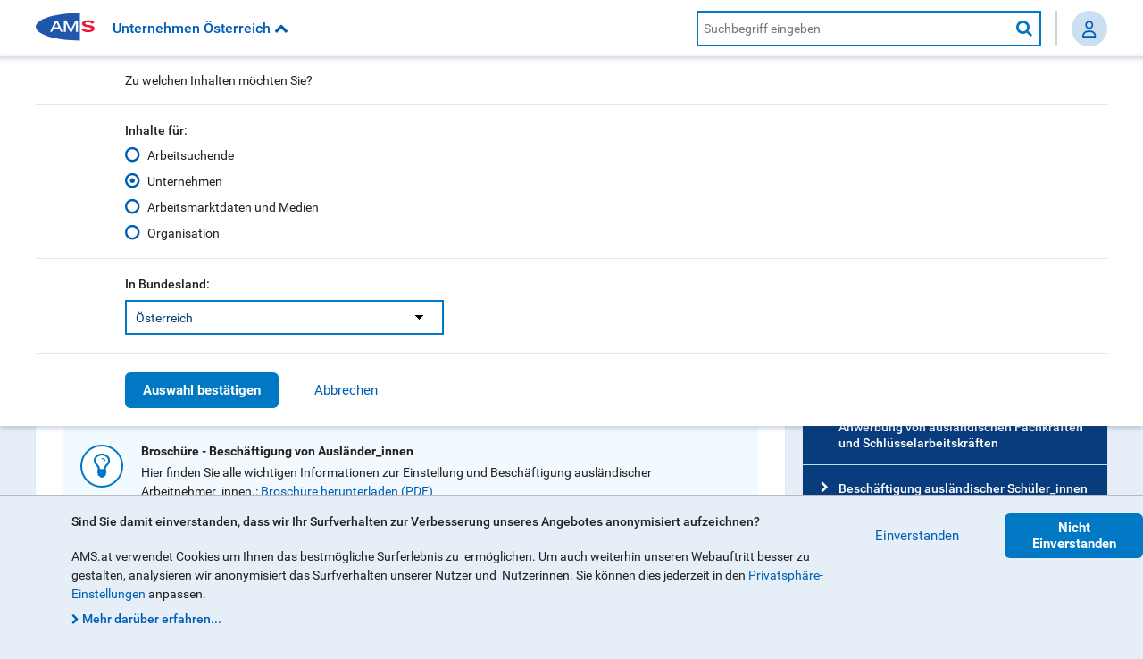

--- FILE ---
content_type: text/html;charset=utf-8
request_url: https://www.ams.at/unternehmen/service-zur-personalsuche/beschaeftigung-auslaendischer-arbeitskraefte/beschaeftigung-von-asylwerberinnen-und-asylwerbern
body_size: 10672
content:
<!DOCTYPE html>
<html lang="de"><!--    <![endif]-->
	<head>
	<title>Beschäftigung von Asylwerbern | AMS</title>
	<meta charset="UTF-8"/>
	<meta http-equiv="X-UA-Compatible" content="IE=edge,chrome=1"/>
  	<meta name="viewport" content="initial-scale=1, maximum-scale=2, user-scalable=yes, width=device-width"/>

  	<meta name="DC.Rights" content="© Copyright Arbeitsmarktservice Östereich"/>
  	<meta name="DC.Language" content="de"/>

  	
  	<link rel="apple-touch-icon" sizes="180x180" href="/etc/designs/amswebsite/clientlibs/images/favicons/apple-touch-icon.png?v=JymGpqryNd"/>
	<link rel="icon" type="image/png" sizes="32x32" href="/etc/designs/amswebsite/clientlibs/images/favicons/favicon-32x32.png?v=JymGpqryNd"/>
	<link rel="icon" type="image/png" sizes="16x16" href="/etc/designs/amswebsite/clientlibs/images/favicons/favicon-16x16.png?v=JymGpqryNd"/>
	
	<link rel="mask-icon" href="/etc/designs/amswebsite/clientlibs/images/favicons/safari-pinned-tab.svg?v=JymGpqryNd" color="#5bbad5"/>
	<link rel="shortcut icon" href="/etc/designs/amswebsite/clientlibs/images/favicons/favicon.ico?v=JymGpqryNd"/>
	
	<meta name="theme-color" content="#ffffff"/>

	

	
		<meta property="og:site_name" content="Arbeitsmarktservice Österreich"/>
	
		<meta property="og:title" content="Beschäftigung von Asylwerbern | AMS"/>
	
		<meta property="og:url" content="https://www.ams.at/unternehmen/service-zur-personalsuche/beschaeftigung-auslaendischer-arbeitskraefte/beschaeftigung-von-asylwerberinnen-und-asylwerbern"/>
	
		<meta property="og:image" content="https://www.ams.at/etc/designs/amswebsite/clientlibs/images/logo-social.png"/>
	
		<meta property="og:type" content="article"/>
	
		<meta property="article:author" content="Arbeitsmarktservice Österreich"/>
	
		<meta property="article:section" content="Unternehmen"/>
	
		<meta property="article:modified_time" content="2022-07-28T09:35:24.675+02:00"/>
	
		<meta property="og:description" content="Asylwerber_innen dürfen nur unter bestimmten Voraussetzungen in Österreich arbeiten, welche das genau sind und was Sie beachten müssen, erfahren Sie hier."/>
	

    <meta name="description" content="AsylwerberInnen beschäftigen: ✓ Beschäftigungsbewilligung ✓ haushaltstypische Dienstleistungen mit Dienstleistungsscheck » mehr erfahren!"/>
  	<meta name="keywords" content="Beschäftigungsbewilligung"/>
  	<meta name="robots" content="index,follow,noodp,noydir"/>
  	
	<link rel="canonical" href="https://www.ams.at/unternehmen/service-zur-personalsuche/beschaeftigung-auslaendischer-arbeitskraefte/beschaeftigung-von-asylwerberinnen-und-asylwerbern"/>


	<meta name="twitter:card" content="summary"/>
	<meta name="twitter:title" content="Beschäftigung von Asylwerbern | AMS"/>
	<meta name="twitter:description" content="AsylwerberInnen beschäftigen: ✓ Beschäftigungsbewilligung ✓ haushaltstypische Dienstleistungen mit Dienstleistungsscheck » mehr erfahren!"/>
	<meta name="twitter:image" content="https://www.ams.at/etc/designs/amswebsite/clientlibs/images/logo-social.png"/>
	

	<script>
		function getCookieValue(cname) {
			var name = cname + "=";
			  var decodedCookie = decodeURIComponent(document.cookie);
			  var ca = decodedCookie.split(';');
			  for(var i = 0; i <ca.length; i++) {
			    var c = ca[i];
			    while (c.charAt(0) == ' ') {
			      c = c.substring(1);
			    }
			    if (c.indexOf(name) == 0) {
			      return c.substring(name.length, c.length);
			    }
			  }
			  return null;	}
	</script>

    
        <style>
            a[href^="mailto"] {
                display: none;
            }
        </style>
        <script>
            // used in link.js to disable the email obfuscation
            const ConfigProcessEmailLinks = true;
        </script>
    

	
		<script>
			if (getCookieValue('ams_gdpr') == 'true')
			{
				var analyticsScript = "\/\/assets.adobedtm.com\/f2e40b78d0db\/3a412181d379\/launch\u002D07dd7b333997.min.js";
				document.write('<script type="text/javascript" src="' + analyticsScript + '"><\/script>');
			}
		</script>
	

	<!-- Silktide integration -->
	
		<script async src="https://analytics.silktide.com/c56de25c0da1cdf84392a0ce99dfed7c.js"></script>
		<script>(function (s,i,l,k,y){s[i]=s[i]||y;s[l]=s[l]||[];s[k]=function(e,p){p=p||{};p.event=e;s[l].push(p);};s[k]('page_load');})(window,'stConfig','stEvents','silktide',{});</script>
	
	<!-- End Silktide integration -->

	
	
		
		
		
		
		

		<!-- CSS Client libraries -->
		
    
<link rel="stylesheet" href="/etc/designs/amswebsite/clientlib-grid.ACSHASH021c441f83fec0cc0ffa58b275d5ac34.css" type="text/css">
<link rel="stylesheet" href="/etc/designs/amswebsite/clientlibs.ACSHASHabc578f6e4fdc480cec21f525224deff.css" type="text/css">



		

		<!-- JS Client libraries -->
		
    
<script src="/etc/designs/amswebsite/clientlibs.ACSHASH5b914398bf4c0089af8db97310ceacd7.js"></script>



    
    
	
</head>

	<body class="ams-body">
	

	

<script>
  var ssoConfiguration = JSON.parse('{"sso":{"issuer":"https://login.ams.at/realms/MeinAMS","clientId":"meinams","enabled":true}}');
  if(ssoConfiguration?.sso?.issuer?.startsWith("/")) {
    ssoConfiguration.sso.issuer = window.location.origin.replace("www.","login.") + ssoConfiguration.sso.issuer;
  }
</script>


    
<script src="/etc.clientlibs/amswebsite/components/page/base/clientlibs.ACSHASH1c25cbbb43e747de5f840aa860c56b1e.js"></script>


 
	

	
		<script type="text/javascript">
			var digitalData = {
  "pageInstanceID": "web:unternehmen:service-zur-personalsuche:beschaeftigung-auslaendischer-arbeitskraefte:beschaeftigung-von-asylwerberinnen-und-asylwerbern",
  "page": {"pageInfo": {
    "pageType": "Productpage",
    "parentPageID": "Beschäftigung ausländischer Arbeitskräfte",
    "parentPageType": "Listpage",
    "pageID": "Beschäftigung von Asylwerber_innen"
  }}
};
		</script>
	

	<nav class="ams-skiplinks" aria-label="Seitenbereiche">
		<ul>
			<li>
				<a accesskey="1" href="#ams-content">Zum Inhalt</a>
			</li>
			<li>
				<a href="#ams-navigation" accesskey="3">Zur AMS-Navigation</a>
			</li>
		</ul>
	</nav>

	

<div class="ams-m-cookie-warning ams-m-cookie-warning--hidden" data-js="ams-m-cookie-warning" aria-label="Cookie Warnung" role="dialog">
    <div class="ams-m-cookie-warning__centering-container">
        <div class="ams-m-cookie-warning__container">
            <div class="ams-m-cookie-warning__label">Sind Sie damit einverstanden, dass wir Ihr Surfverhalten zur Verbesserung unseres Angebotes anonymisiert aufzeichnen?</div>
            <div class="ams-m-cookie-warning__paragraph"><p>AMS.at verwendet Cookies um Ihnen das bestmögliche Surferlebnis zu  ermöglichen. Um auch weiterhin unseren Webauftritt besser zu gestalten, analysieren wir anonymisiert das Surfverhalten unserer Nutzer und  Nutzerinnen. Sie können dies jederzeit in den <a title="Privatsphäre-Einstellung" href="/privatsphaere-einstellung">Privatsphäre-Einstellungen</a> anpassen.</p>
</div>
            <a class="ams-m-cookie-warning__link ams-e-link__internal icon-fa-chevron-right" title="Mehr zum Cookiehinweis" href="/organisation/ueber-ams/datenschutzbestimmungen" target="_blank">Mehr darüber erfahren...</a>
        </div>
        <div class="ams-m-cookie-warning__buttons ams-m-button-group">
            <button class="ams-e-button ams-m-cookie-warning__button ams-e-button--tertiary" data-js="close" type="button" value="ams-gdpr-agree">Einverstanden</button>
            <button class="ams-e-button ams-m-cookie-warning__button ams-e-button--primary" data-js="close" type="button" value="ams-gdpr-notagree">Nicht Einverstanden</button>
        </div>
    </div>
</div>

<!-- HEADER AREA -->
<header class="ams-l-header" id="ams-navigation" role="banner">
    <div class="ams-l-header__top-area">
        <div class="ams-l-header__centering-container">
            <nav class="ams-m-header-bar" id="header-bar" data-js="ams-m-header-bar" aria-label="Seiteneinstellungen und Suche">
                <a href="/unternehmen" title="Zurück zur Startseite">
                    <img fetchpriority="high" src="/etc/designs/amswebsite/clientlibs/images/ams_logo.svg" class="ams-m-header-bar__logo" alt="Zurück zur Startseite"/>
                </a>
                
                    <button class="ams-m-header-bar__header" data-js="header" role="button" aria-expanded="false" aria-controls="ams-p-section-switcher_id" title="Inhalts- und Bundeslandfilter öffnen"><i id="section-switcher-icon" data-js="switcher-icon" class="icon-fa-chevron-down" aria-hidden="true"></i></button>
                    
	<div class="ams-l-header__center-area">
		<div class="ams-l-header__centering-container">
			<div class="ams-p-section-switcher" data-js="ams-p-section-switcher" id="ams-p-section-switcher_id">
			  <div class="ams-p-section-switcher__header ams-p-section-switcher--align" id="ams-p-section-switcher__header-id">Zu welchen Inhalten m&ouml;chten Sie?</div>

			  <hr class="ams-e-horizontal-rule" role="separator"/>

			  <form id="section-switcher-form" class="ams-p-section-switcher__content" action="/servlets/sectionswitcherservlet" method="POST" aria-labelledby="ams-p-section-switcher__header-id">
			    <fieldset class="ams-m-radio-group ams-p-section-switcher--align" id="section">
			      <legend class="ams-m-radio-group__header">Inhalte f&uuml;r:</legend>
				      
						<div class="ams-e-radio">
							<input type="radio" id="arbeitsuchende" class="ams-e-radio__input" name="answer" value="/arbeitsuchende"/>
							<label for="arbeitsuchende">Arbeitsuchende</label>
						</div>
				      
						<div class="ams-e-radio">
							<input type="radio" id="unternehmen" class="ams-e-radio__input" name="answer" value="/unternehmen"/>
							<label for="unternehmen">Unternehmen</label>
						</div>
				      
						<div class="ams-e-radio">
							<input type="radio" id="arbeitsmarktdaten-und-medien" class="ams-e-radio__input" name="answer" value="/arbeitsmarktdaten-und-medien"/>
							<label for="arbeitsmarktdaten-und-medien">Arbeitsmarktdaten und Medien</label>
						</div>
				      
						<div class="ams-e-radio">
							<input type="radio" id="organisation" class="ams-e-radio__input" name="answer" value="/organisation"/>
							<label for="organisation">Organisation</label>
						</div>
				      
					<input type="hidden" id="curentStartPage" name="curentStartPage" value="unternehmen" aria-hidden="true"/>
			    </fieldset>

			   <hr class="ams-e-horizontal-rule" role="separator"/>

		      <div class="ams-m-select-with-label ams-p-section-switcher--align">
				    <label class="ams-m-select-with-label__label" for="ams-p-section-switcher__select-id">In Bundesland:</label>
					  <div class="ams-e-select ams-e-select--span4">
					    <select role="listbox" aria-multiselectable="false" id="ams-p-section-switcher__select-id" name="region">
							
				  				<regularItem>
				  					<option value="burgenland">Burgenland</option>
						       	</regularItem>
				  				
					  		
				  				<regularItem>
				  					<option value="kaernten">Kärnten</option>
						       	</regularItem>
				  				
					  		
				  				<regularItem>
				  					<option value="niederoesterreich">Niederösterreich</option>
						       	</regularItem>
				  				
					  		
				  				<regularItem>
				  					<option value="oberoesterreich">Oberösterreich</option>
						       	</regularItem>
				  				
					  		
				  				<regularItem>
				  					<option value="salzburg">Salzburg</option>
						       	</regularItem>
				  				
					  		
				  				<regularItem>
				  					<option value="steiermark">Steiermark</option>
						       	</regularItem>
				  				
					  		
				  				<regularItem>
				  					<option value="tirol">Tirol</option>
						       	</regularItem>
				  				
					  		
				  				<regularItem>
				  					<option value="vorarlberg">Vorarlberg</option>
						       	</regularItem>
				  				
					  		
				  				<regularItem>
				  					<option value="wien">Wien</option>
						       	</regularItem>
				  				
					  		
				  				
				  				<lastItem>
				  					<option value disabled>---</option>
				  					<option value="osterreichweit">Österreich</option>
						       	</lastItem>
					  		
					    </select>
					  </div>
				  </div>

			    <hr class="ams-e-horizontal-rule" role="separator"/>

			    <div class="ams-m-button-group ams-p-section-switcher--align">
			      <button class="ams-e-button ams-e-button--primary" id="sectionSwitcherSubmit" type="submit" value="Auswahl-bestätigen">Auswahl best&auml;tigen</button>
			      <button class="ams-e-button ams-e-button--tertiary" id="sectionSwitcherCancel" data-js="cancel" value="Abbrechen" type="button">Abbrechen</button>
			    </div>
			  </form>
			</div>
		</div>
	</div>



                    <!-- HEADER SEARCH MODULE -->
                    <div class="ams-m-header-search" data-js="ams-m-header-search">
                        <input class="ams-m-header-search__awesomplete" type="text" placeholder="Suchbegriff eingeben" aria-label="AMS Website Suche" data-js="search-field"/>
                        <button class="ams-m-header-search__icon icon-fa-search" title="Suche starten" data-js="search-button"><span class="sr-only">Suche starten</span></button>
                    </div>
                    <script>
                        var headerHeight = document.getElementsByClassName('ams-l-header__top-area')[0].clientHeight;
                        document.getElementsByClassName('ams-l-header__center-area')[0].style.top = headerHeight+'px';
                    
                        document.getElementsByTagName('body')[0].onresize = function () {
                            headerHeight = document.getElementsByClassName('ams-l-header__top-area')[0].clientHeight;
                            document.getElementsByClassName('ams-l-header__center-area')[0].style.top = headerHeight+'px';
                        };
                    </script>

                    
                        
  <span class="ams-header-login__button" style="display: none">
    <div class="ams-header-login__wrap">

      <span class="ams-header-login__link">
        <img alt="Person Icon" class="profilemenu_fa-icon" src="/etc.clientlibs/amswebsite/components/page/base/clientlibs/resources/icon-person.svg"/>
      </span>

      <div class="ams-header-login__loginMenu" tabindex="0">
        <a class="profilemenu-link" href="/login" target="_self">
          <span class="profilemenu_icon-wrapper">
            <img alt="Person Icon" class="profilemenu_fa-icon" src="/etc.clientlibs/amswebsite/components/page/base/clientlibs/resources/icon-person.svg"/>
          </span>
          <span class="profilemenu_label">Person</span>
        </a>
        <a class="profilemenu-link" href="https://www.e-ams.at/eams-sfu-account/u/index.jsf" target="_blank">
          <span class="profilemenu_icon-wrapper">
            <img alt="Company Icon" class="profilemenu_fa-icon" src="/etc.clientlibs/amswebsite/components/page/base/clientlibs/resources/icon-company.svg"/>
          </span>
          <span class="profilemenu_label">Unternehmen</span>
        </a>
        <a class="profilemenu-link" href="https://www.e-ams.at/eams-sfu-account/u/index.jsf" target="_blank">
          <span class="profilemenu_icon-wrapper">
            <img alt="Partner Icon" class="profilemenu_fa-icon" src="/etc.clientlibs/amswebsite/components/page/base/clientlibs/resources/icon-partner.svg"/>
          </span>
          <span class="profilemenu_label">Partnerinstitution</span>
        </a>
        
        
      </div>
    </div>
  </span>

  <span class="ams-header-login__profile" style="display: none">
    <div class="profilemenu_seperator">
      <div aria-label="Mein Profil" class="profile_icon_trigger ams-header-login__link" tabindex="0">
        <span class="profilemenu__default-text-icon">??</span>
        <span class="profilemenu__demo-text-icon" style="display: none">Demo</span>

        <div class="profile_content_wrapper">
          <span class="ams-header-login__email"></span>
          <span class="ams-header-login__demo" style="display: none">Demo</span>

          <hr class="profilemenu_divider"/>
          <a class="profilemenu-link" href="/arbeitsuchende/dashboard">
            <span class="profilemenu_icon-wrapper">
              <img alt="Home Icon" class="profilemenu_fa-icon" src="/etc.clientlibs/amswebsite/components/page/base/clientlibs/resources/icon-home.svg"/>
            </span>
            <span class="profilemenu_label">MeinAMS</span>
          </a>
          <a class="profilemenu-link" href="/arbeitsuchende/meinams/profil">
            <span class="profilemenu_icon-wrapper">
              <img alt="Profile Icon" class="profilemenu_fa-icon" src="/etc.clientlibs/amswebsite/components/page/base/clientlibs/resources/icon-settings.svg"/>
            </span>
            <span class="profilemenu_label">Mein Profil</span>
          </a>

          <hr class="profilemenu_divider"/>
          <a class="profilemenu-link profilemenu_logout" href="#" onclick="oidcLogout(); return false;">
            <span class="profilemenu_icon-wrapper">
              <img alt="Logout Icon" class="profilemenu_fa-icon" src="/etc.clientlibs/amswebsite/components/page/base/clientlibs/resources/icon-logout.svg"/>
            </span>
            <span class="profilemenu_label">Abmelden</span>
          </a>

          <div class="profilemenu_link-partner-and-company">
            <hr class="profilemenu_divider"/>
            <a class="profilemenu-link" href="https://www.e-ams.at/eams-sfu-account/u/index.jsf" target="_blank">
              <span class="profilemenu_icon-wrapper">
                <img alt="Company Icon" class="profilemenu_fa-icon" src="/etc.clientlibs/amswebsite/components/page/base/clientlibs/resources/icon-company.svg"/>
              </span>
              <span class="profilemenu_label">Unternehmen</span>
            </a>
            <a class="profilemenu-link" href="https://www.e-ams.at/eams-sfu-account/u/index.jsf" target="_blank">
              <span class="profilemenu_icon-wrapper">
                <img alt="Partner Icon" class="profilemenu_fa-icon" src="/etc.clientlibs/amswebsite/components/page/base/clientlibs/resources/icon-partner.svg"/>
              </span>
              <span class="profilemenu_label">Partnerinstitution</span>
            </a>
          </div>
        </div>
      </div>
    </div>
  </span>
     
                    
                
            </nav>
        </div>
    </div>
    <div class="ams-l-header__bottom-area">
	<div class="ams-l-header__centering-container">
		<!-- NAVIGATION BAR MODULE -->

		<!-- BEM: BLOCK -->
		<nav class="ams-m-navigation-bar not-ready" aria-label="Hauptmenü" data-js="ams-m-navigation-bar">
			<!-- BEM: ELEMENT -->
			<ul class="ams-m-navigation-bar__nav" data-js="nav">

				<!-- BEM: ELEMENT / MODIFIER -->
				<li class="ams-m-navigation-bar__nav-item ams-m-navigation-bar__nav-item--active" data-js="nav-item"><a class="ams-m-navigation-bar__nav-item-link" href="/unternehmen/service-zur-personalsuche">Personalsuche</a></li>
			

				<!-- BEM: ELEMENT / MODIFIER -->
				<li class="ams-m-navigation-bar__nav-item " data-js="nav-item"><a class="ams-m-navigation-bar__nav-item-link" href="/unternehmen/personal--und-organisationsentwicklung">Personal- und Organisationsentwicklung</a></li>
			

				<!-- BEM: ELEMENT / MODIFIER -->
				<li class="ams-m-navigation-bar__nav-item " data-js="nav-item"><a class="ams-m-navigation-bar__nav-item-link" href="/unternehmen/personalsicherung-und-fruehwarnsystem">Personalsicherung und Frühwarnsystem</a></li>
			</ul>
			<div class="ams-m-navigation-bar__more ams-m-navigation-bar__more--hidden" data-js="more">
				<div class="ams-m-navigation-bar__more-button" tabindex="0" role="button" aria-haspopup="true" aria-label="Mehr Navigationspunkte" data-js="more-button">
					<div>Mehr</div>
					<i class="ams-m-navigation-bar__more-icon icon-fa-chevron-down" aria-hidden="true"></i>
				</div>
				<ul class="ams-m-navigation-bar__more-list" data-js="more-list"></ul>
			</div>
		</nav>
	</div>
</div>
    
</header>


	<!-- MAIN/CONTENT AREA -->
<main class="ams-l-main" id="ams-content">
   <div class="ams-l-main__header">
  <div class="ams-l-main__header-item">
    <nav class="ams-m-breadcrumb">
        <span class="ams-m-breadcrumb__title" id="ams-m-breadcrumb__title-id">Sie sind hier:</span>
        <ol class="ams-m-breadcrumb__list" aria-labelledby="ams-m-breadcrumb__title-id">
            
                <li class="ams-m-breadcrumb__item">
                    <a class="ams-m-breadcrumb__link" tabindex="0" href="/unternehmen">Unternehmen</a>
                </li>
            
                <li class="ams-m-breadcrumb__item">
                    <a class="ams-m-breadcrumb__link" tabindex="0" href="/unternehmen/service-zur-personalsuche">Personalsuche</a>
                </li>
            
                <li class="ams-m-breadcrumb__item">
                    <a class="ams-m-breadcrumb__link" tabindex="0" href="/unternehmen/service-zur-personalsuche/beschaeftigung-auslaendischer-arbeitskraefte">Beschäftigung ausländisch...</a>
                </li>
            
            <li class="ams-m-breadcrumb__item" aria-current="page">
                <span>Beschäftigung von Asylwer...</span>
            </li>
        </ol>
    </nav>
</div>

  <h1 class="ams-l-main__header-heading ams-e-h1--small-screens" id="ams-l-main__header-heading-id">Beschäftigung von Asylwerber_innen</h1>
</div>

    <div class="ams-l-main__wrapper">
        <section class="ams-l-main__content " aria-labelledby="ams-l-main__header-heading-id">
            <div class="ams-p-content">
            	<div class="pageAbstract parbase section">


<p class="ams-e-abstract">
	Asylwerber_innen dürfen nur unter bestimmten Voraussetzungen in Österreich arbeiten, welche das genau sind und was Sie beachten müssen, erfahren Sie hier. 
</p></div>
<div class="pageTagList parbase section">

	<hr class="ams-e-horizontal-rule"/>
	<ul class="ams-m-tag-list">
	  <li class="ams-m-tag-list__item">
	    <span class="ams-m-tag-list__tag-name">Arbeitsgenehmigung für nicht-EWR Bürgerinnen und Bürger</span>
	    <span class="ams-m-tag-list__text">Beschäftigungsbewilligung</span>
	  </li>
	</ul>
	
	
	
	<hr class="ams-e-horizontal-rule"/>
</div>
<div class="hintBox parbase section">



  
<div class="ams-m-tip-box ams-m-tip-box--margin-top">
  <div class="ams-m-tip-box__icon icon-fa-lightbulb-o" aria-hidden="true"></div>
  <div class="ams-m-tip-box__content">
  	
    
    <div class="ams-m-tip-box__header">Broschüre - Beschäftigung von Ausländer_innen</div>
    
    <div class="ams-m-tip-box__paragraph">
		<p>Hier finden Sie alle wichtigen Informationen zur Einstellung und Beschäftigung ausländischer Arbeitnehmer_innen.: <a title="Link zum PDF Broschüre- Informationen zur Beschäftigung von Ausländer_innen" href="/content/dam/download/flyer-folder-broschueren/oesterreichweit/sab/001_sab-broschuere-unternehmen.pdf" target="_blank">Broschüre herunterladen (PDF)</a></p>

	</div>
  </div>
</div>



</div>
<div class="sectionStructure parbase section"><nav class="ams-m-section-overview ams-m-section-overview--margin-top" aria-labelledby="ams-m-section-overview__title-id" data-js="ams-m-section-overview">
  
    <p class="ams-m-section-overview__title ams-e-h5" id="ams-m-section-overview__title-id">Inhalte auf dieser Seite</p>
  	<ul class="ams-m-section-overview__list">
  		
    		<li class="ams-m-section-overview__listitem"><a class="ams-m-section-overview__link" href="#wie-koennen-asylwerber-innen-beschaeftigt-werden">Wie können Asylwerber_innen beschäftigt werden?</a></li>
    	
		
  	
  		
    		<li class="ams-m-section-overview__listitem"><a class="ams-m-section-overview__link" href="#was-gilt-fuer-asylwerber-innen-mit-anspruch-auf-arbeitslosengeld">Was gilt für Asylwerber_innen mit Anspruch auf Arbeitslosengeld?</a></li>
    	
		
  	
  		
    		<li class="ams-m-section-overview__listitem"><a class="ams-m-section-overview__link" href="#wasmssensieberwerkvertrgemitasylwerberinnenundasylwerbernwissen">Was müssen Sie über Werkverträge mit Asylwerber_innen wissen?</a></li>
    	
		
  	
  		
    		<li class="ams-m-section-overview__listitem"><a class="ams-m-section-overview__link" href="#wasgiltfrarbeitenimrahmendesgrundversorgungsgesetzes">Was gilt für Arbeiten im Rahmen des Grundversorgungsgesetzes?</a></li>
    	
		
  	
  		
    		<li class="ams-m-section-overview__listitem"><a class="ams-m-section-overview__link" href="#wasgiltfrdienstleistungenmitdienstleistungsscheck">Was gilt für Dienstleistungen mit Dienstleistungsscheck?</a></li>
    	
		
  	
  		
    		<li class="ams-m-section-overview__listitem"><a class="ams-m-section-overview__link" href="#wasgiltfrehegattinnenehegattenundkindervonsterreicherinnenundste">Was gilt für Ehegattinnen, Ehegatten und Kinder von Österreicherinnen und Österreichern?</a></li>
    	
		
  	
  		
    		<li class="ams-m-section-overview__listitem"><a class="ams-m-section-overview__link" href="#wasgiltfrsubsidirschutzberechtigte">Was gilt für Asylberechtigte und subsidiär Schutzberechtigte?</a></li>
    	
		
    		<li class="ams-m-section-overview__listitem"><a class="ams-m-section-overview__link" data-js="local-details-heading" href="#local-details-id" alt="Regionale Details"></a></li>
		
  	</ul>
  
  
</nav></div>


            	<div class="ams-p-content-section" aria-multiselectable="true" data-js="ams-p-content-section">
            		<div>
            			




    
    
    <div class="contentPageSection parbase">





			
<div class="ams-p-content-section__containerdiv ams-p-content-section--unchecked " data-js="content-block" id="wie-koennen-asylwerber-innen-beschaeftigt-werden-element">
	<h2 class="ams-p-content-section__header" id="wie-koennen-asylwerber-innen-beschaeftigt-werden">
		<span>Wie können Asylwerber_innen beschäftigt werden?</span>
		<button aria-expanded="false" aria-controls="wie-koennen-asylwerber-innen-beschaeftigt-werden-content" data-js="accordion-button">
			Wie können Asylwerber_innen beschäftigt werden?
		</button>
	</h2>
	<div class="ams-p-content-section__content ams-p-content-section--hidden" id="wie-koennen-asylwerber-innen-beschaeftigt-werden-content" aria-labelledby="wie-koennen-asylwerber-innen-beschaeftigt-werden" data-js="content">
		<div>




    
    
    <div class="contentRTE parbase">



  
<div class="ams-m-content-block-text">
	
	<p>Für die Aufnahme einer Beschäftigung ist eine Beschäftigungsbewilligung erforderlich. Bevor eine Beschäftigungsbewilligung ausgestellt werden kann, prüft das AMS in jedem Einzelfall, ob Inländer_innen, EWR-Bürger_innen oder fortgeschritten integrierte Ausländer_innen vorgemerkt sind, die bereit und qualifiziert sind, die betreffende Arbeitsstelle anzutreten (Arbeitsmarktprüfung).</p>

</div></div>


</div>
	</div>
</div>
</div>


    
    
    <div class="contentPageSection parbase">





			
<div class="ams-p-content-section__containerdiv ams-p-content-section--unchecked " data-js="content-block" id="was-gilt-fuer-asylwerber-innen-mit-anspruch-auf-arbeitslosengeld-element">
	<h2 class="ams-p-content-section__header" id="was-gilt-fuer-asylwerber-innen-mit-anspruch-auf-arbeitslosengeld">
		<span>Was gilt für Asylwerber_innen mit Anspruch auf Arbeitslosengeld?</span>
		<button aria-expanded="false" aria-controls="was-gilt-fuer-asylwerber-innen-mit-anspruch-auf-arbeitslosengeld-content" data-js="accordion-button">
			Was gilt für Asylwerber_innen mit Anspruch auf Arbeitslosengeld?
		</button>
	</h2>
	<div class="ams-p-content-section__content ams-p-content-section--hidden" id="was-gilt-fuer-asylwerber-innen-mit-anspruch-auf-arbeitslosengeld-content" aria-labelledby="was-gilt-fuer-asylwerber-innen-mit-anspruch-auf-arbeitslosengeld" data-js="content">
		<div>




    
    
    <div class="contentRTE parbase">



  
<div class="ams-m-content-block-text">
	
	<p>Asylwerber_innen, die einen Anspruch auf Leistungen nach dem Arbeitslosenversicherungsgesetz (AlVG) erworben haben, können sich beim AMS vormerken lassen und grundsätzlich in alle Wirtschaftszweige vermittelt werden. Sie benötigen auch weiterhin eine Beschäftigungsbewilligung, bei Vermittlung durch das AMS wird diese amtswegig ausgestellt. Die Arbeitsmarktprüfung entfällt!</p>

</div></div>


</div>
	</div>
</div>
</div>


    
    
    <div class="contentPageSection parbase">





			
<div class="ams-p-content-section__containerdiv ams-p-content-section--unchecked " data-js="content-block" id="wasmssensieberwerkvertrgemitasylwerberinnenundasylwerbernwissen-element">
	<h2 class="ams-p-content-section__header" id="wasmssensieberwerkvertrgemitasylwerberinnenundasylwerbernwissen">
		<span>Was müssen Sie über Werkverträge mit Asylwerber_innen wissen?</span>
		<button aria-expanded="false" aria-controls="wasmssensieberwerkvertrgemitasylwerberinnenundasylwerbernwissen-content" data-js="accordion-button">
			Was müssen Sie über Werkverträge mit Asylwerber_innen wissen?
		</button>
	</h2>
	<div class="ams-p-content-section__content ams-p-content-section--hidden" id="wasmssensieberwerkvertrgemitasylwerberinnenundasylwerbernwissen-content" aria-labelledby="wasmssensieberwerkvertrgemitasylwerberinnenundasylwerbernwissen" data-js="content">
		<div>




    
    
    <div class="contentRTE parbase">



  
<div class="ams-m-content-block-text">
	
	<p>Bei Werkverträgen kommt es nicht auf die Bezeichnung es Vertrages an, sondern auf den Inhalt: Ein Werkvertrag unterliegt der Bewilligungspflicht, wenn er</p>
<ul>
<li>nur einfache Tätigkeiten zum Inhalt hat, die in ihrer Gesamtheit kein selbständiges „Werk“ darstellen oder</li>
<li>wegen der persönlichen und wirtschaftlichen Abhängigkeit von nur einem Auftraggeber als arbeitnehmer-ähnliches Verhältnis eingestuft wird.  </li>
</ul>

</div></div>


</div>
	</div>
</div>
</div>


    
    
    <div class="contentPageSection parbase">





			
<div class="ams-p-content-section__containerdiv ams-p-content-section--unchecked " data-js="content-block" id="wasgiltfrarbeitenimrahmendesgrundversorgungsgesetzes-element">
	<h2 class="ams-p-content-section__header" id="wasgiltfrarbeitenimrahmendesgrundversorgungsgesetzes">
		<span>Was gilt für Arbeiten im Rahmen des Grundversorgungsgesetzes?</span>
		<button aria-expanded="false" aria-controls="wasgiltfrarbeitenimrahmendesgrundversorgungsgesetzes-content" data-js="accordion-button">
			Was gilt für Arbeiten im Rahmen des Grundversorgungsgesetzes?
		</button>
	</h2>
	<div class="ams-p-content-section__content ams-p-content-section--hidden" id="wasgiltfrarbeitenimrahmendesgrundversorgungsgesetzes-content" aria-labelledby="wasgiltfrarbeitenimrahmendesgrundversorgungsgesetzes" data-js="content">
		<div>




    
    
    <div class="contentRTE parbase">



  
<div class="ams-m-content-block-text">
	
	<p>Asylwerber_innen, deren Verfahren zugelassen wurde, können zu folgenden Arbeiten herangezogen werden – vorausgesetzt, sie sind damit einverstanden (GVG-B 2005):</p>
<ul>
<li>Hilfsarbeiten, die im unmittelbaren Zusammenhang mit ihrer Unterbringung stehen, z. B. Reinigung, Küchenbetrieb, Transporte, Instandhaltung.</li>
<li>Gemeinnützige Hilfsarbeiten für Bund, Länder und Gemeinden, z. B. Landschaftspflege und -gestaltung, Betreuung von Park- und Sportanlagen, Administration.</li>
</ul>
<p>Bitte beachten Sie dabei:</p>
<ul>
<li>Für solche Hilfstätigkeiten erhält die Asylwerberin, der Asylwerber einen Anerkennungsbeitrag, der nicht einkommenssteuerpflichtig ist.</li>
<li>Durch diese Tätigkeiten wird kein Dienstverhältnis begründet.</li>
<li>Es ist keine Beschäftigungsbewilligung notwendig.</li>
</ul>

</div></div>


</div>
	</div>
</div>
</div>


    
    
    <div class="contentPageSection parbase">





			
<div class="ams-p-content-section__containerdiv ams-p-content-section--unchecked " data-js="content-block" id="wasgiltfrdienstleistungenmitdienstleistungsscheck-element">
	<h2 class="ams-p-content-section__header" id="wasgiltfrdienstleistungenmitdienstleistungsscheck">
		<span>Was gilt für Dienstleistungen mit Dienstleistungsscheck?</span>
		<button aria-expanded="false" aria-controls="wasgiltfrdienstleistungenmitdienstleistungsscheck-content" data-js="accordion-button">
			Was gilt für Dienstleistungen mit Dienstleistungsscheck?
		</button>
	</h2>
	<div class="ams-p-content-section__content ams-p-content-section--hidden" id="wasgiltfrdienstleistungenmitdienstleistungsscheck-content" aria-labelledby="wasgiltfrdienstleistungenmitdienstleistungsscheck" data-js="content">
		<div>




    
    
    <div class="contentRTE parbase">



  
<div class="ams-m-content-block-text">
	
	<p>Asylwerber_innen, die seit mindestens 3 Monaten zum Asylverfahren zugelassen sind, dürfen in Privathaushalten haushaltstypische Dienstleistungen erbringen. Dafür brauchen sie keine Beschäftigungsbewilligung.</p>
<p>Nähere Informationen erhalten Sie unter <a href="https://www.dienstleistungsscheck-online.at/" target="_blank" title="Dienstleistungsscheck">www.dienstleistungsscheck-online.at</a>.</p>

</div></div>


</div>
	</div>
</div>
</div>


    
    
    <div class="contentPageSection parbase">





			
<div class="ams-p-content-section__containerdiv ams-p-content-section--unchecked " data-js="content-block" id="wasgiltfrehegattinnenehegattenundkindervonsterreicherinnenundste-element">
	<h2 class="ams-p-content-section__header" id="wasgiltfrehegattinnenehegattenundkindervonsterreicherinnenundste">
		<span>Was gilt für Ehegattinnen, Ehegatten und Kinder von Österreicherinnen und Österreichern?</span>
		<button aria-expanded="false" aria-controls="wasgiltfrehegattinnenehegattenundkindervonsterreicherinnenundste-content" data-js="accordion-button">
			Was gilt für Ehegattinnen, Ehegatten und Kinder von Österreicherinnen und Österreichern?
		</button>
	</h2>
	<div class="ams-p-content-section__content ams-p-content-section--hidden" id="wasgiltfrehegattinnenehegattenundkindervonsterreicherinnenundste-content" aria-labelledby="wasgiltfrehegattinnenehegattenundkindervonsterreicherinnenundste" data-js="content">
		<div>




    
    
    <div class="contentRTE parbase">



  
<div class="ams-m-content-block-text">
	
	<p>Asylwerber_innen, die Ehegatt_innen, eingetragene Partner_innen und Kinder von Österreicher_innen sind, haben seit 2006 keinen freien Zugang zum Arbeitsmarkt. Ein solcher wird diesen Familienangehörigen nur gewährt, wenn sie einen Aufenthaltstitel nach dem Niederlassungs- und Aufenthaltsgesetz innehaben.</p>

</div></div>


</div>
	</div>
</div>
</div>


    
    
    <div class="contentPageSection parbase">





			
<div class="ams-p-content-section__containerdiv ams-p-content-section--unchecked " data-js="content-block" id="wasgiltfrsubsidirschutzberechtigte-element">
	<h2 class="ams-p-content-section__header" id="wasgiltfrsubsidirschutzberechtigte">
		<span>Was gilt für Asylberechtigte und subsidiär Schutzberechtigte?</span>
		<button aria-expanded="false" aria-controls="wasgiltfrsubsidirschutzberechtigte-content" data-js="accordion-button">
			Was gilt für Asylberechtigte und subsidiär Schutzberechtigte?
		</button>
	</h2>
	<div class="ams-p-content-section__content ams-p-content-section--hidden" id="wasgiltfrsubsidirschutzberechtigte-content" aria-labelledby="wasgiltfrsubsidirschutzberechtigte" data-js="content">
		<div>




    
    
    <div class="contentRTE parbase">



  
<div class="ams-m-content-block-text">
	
	<p>Asylberechtigte (Konventionsflüchtlinge) und subsidiär Schutzberechtigte sind vom Ausländerbeschäftigungsgesetz ausgenommen und benötigen keine Beschäftigungsbewilligung (§ 1 Abs. 2 lit. a AuslBG). Auf Antrag stellen wir eine entsprechende Bestätigung aus.</p>

</div></div>


</div>
	</div>
</div>
</div>



            		</div>
            		<div>
                    	







                    </div>
                </div>
            </div>
        </section>
        <aside class="ams-l-main__sidebar" aria-label="Weitere Informationen">
	        
	<div class="ams-m-sibling-nav" data-js="ams-m-sibling-nav">
		<div class="ams-m-sibling-nav__top-area">
			<div class="ams-m-sibling-nav__overline">Mehr zum Thema</div>

			<div class="ams-m-sibling-nav__container">

				<a class="ams-m-sibling-nav__header" id="ams-m-sibling-nav__header-id" href="/unternehmen/service-zur-personalsuche/beschaeftigung-auslaendischer-arbeitskraefte">
					<i class="ams-m-sibling-nav__container-icon icon-fa-chevron-right" aria-hidden="true"></i>
					Beschäftigung ausländischer Arbeitskräfte
	      		</a>
	    	</div>
	  	</div>

		<div class="ams-m-sibling-nav__content">
			<nav aria-label="Seitennavigation">

				<ul aria-labelledby="ams-m-sibling-nav__header-id">
					
					
						<li class="ams-m-sibling-nav__item " aria-current="false">
					
						<a class="ams-m-sibling-nav__link" title="Weiter zu Entsendung oder Überlassung aus einem EWR-Staat oder der Schweiz" href="/unternehmen/service-zur-personalsuche/beschaeftigung-auslaendischer-arbeitskraefte/entsendung-oder-ueberlassung-aus-einem-eu-staat">
							<i class="ams-m-sibling-nav__item-icon icon-fa-chevron-right" aria-hidden="true"></i>
							<span>Entsendung oder Überlassung aus einem EWR-Staat oder der Schweiz</span>
						</a>
					</li>
				
					
					
						<li class="ams-m-sibling-nav__item " aria-current="false">
					
						<a class="ams-m-sibling-nav__link" title="Weiter zu Rot-Weiß-Rot-Karte und Blaue Karte EU: Anwerbung von ausländischen Fachkräften und Schlüsselarbeitskräften" href="/unternehmen/service-zur-personalsuche/beschaeftigung-auslaendischer-arbeitskraefte/rot-weiss-rot-karte--beschaeftigung-auslaendischer-schluesselarb">
							<i class="ams-m-sibling-nav__item-icon icon-fa-chevron-right" aria-hidden="true"></i>
							<span>Rot-Weiß-Rot-Karte und Blaue Karte EU: Anwerbung von ausländischen Fachkräften und Schlüsselarbeitskräften</span>
						</a>
					</li>
				
					
					
						<li class="ams-m-sibling-nav__item " aria-current="false">
					
						<a class="ams-m-sibling-nav__link" title="Weiter zu Beschäftigung ausländischer Schüler_innen und Student_innen" href="/unternehmen/service-zur-personalsuche/beschaeftigung-auslaendischer-arbeitskraefte/beschaeftigung-auslaendischer-schuelerinnen-und-schueler--studen">
							<i class="ams-m-sibling-nav__item-icon icon-fa-chevron-right" aria-hidden="true"></i>
							<span>Beschäftigung ausländischer Schüler_innen und Student_innen</span>
						</a>
					</li>
				
					
					
						<li class="ams-m-sibling-nav__item " aria-current="false">
					
						<a class="ams-m-sibling-nav__link" title="Weiter zu Volontariat, Ferial- oder Berufspraktikum und Au-pair" href="/unternehmen/service-zur-personalsuche/beschaeftigung-auslaendischer-arbeitskraefte/volontariat--ferial--oder-berufspraktikum-und-au-pair">
							<i class="ams-m-sibling-nav__item-icon icon-fa-chevron-right" aria-hidden="true"></i>
							<span>Volontariat, Ferial- oder Berufspraktikum und Au-pair</span>
						</a>
					</li>
				
					
					
						<li class="ams-m-sibling-nav__item ams-m-sibling-nav__nav-item--active" aria-current="page">
					
						<a class="ams-m-sibling-nav__link" title="Weiter zu Beschäftigung von Asylwerber_innen" href="/unternehmen/service-zur-personalsuche/beschaeftigung-auslaendischer-arbeitskraefte/beschaeftigung-von-asylwerberinnen-und-asylwerbern">
							<i class="ams-m-sibling-nav__item-icon  icon-fa-play" aria-hidden="true"></i>
							<span>Beschäftigung von Asylwerber_innen</span>
						</a>
					</li>
				
					
					
						<li class="ams-m-sibling-nav__item " aria-current="false">
					
						<a class="ams-m-sibling-nav__link" title="Weiter zu Beschäftigung ausländischer Saison-Arbeitskräfte" href="/unternehmen/service-zur-personalsuche/beschaeftigung-auslaendischer-arbeitskraefte/beschaeftigung-auslaendischer-saison-arbeitskraefte">
							<i class="ams-m-sibling-nav__item-icon icon-fa-chevron-right" aria-hidden="true"></i>
							<span>Beschäftigung ausländischer Saison-Arbeitskräfte</span>
						</a>
					</li>
				
					
					
						<li class="ams-m-sibling-nav__item " aria-current="false">
					
						<a class="ams-m-sibling-nav__link" title="Weiter zu Entsendung aus einem Nicht-EU-Staat" href="/unternehmen/service-zur-personalsuche/beschaeftigung-auslaendischer-arbeitskraefte/entsendung-aus-einem-nicht-eu-staat">
							<i class="ams-m-sibling-nav__item-icon icon-fa-chevron-right" aria-hidden="true"></i>
							<span>Entsendung aus einem Nicht-EU-Staat</span>
						</a>
					</li>
				
					
					
						<li class="ams-m-sibling-nav__item " aria-current="false">
					
						<a class="ams-m-sibling-nav__link" title="Weiter zu Das Ersatzkraft-Verfahren" href="/unternehmen/service-zur-personalsuche/beschaeftigung-auslaendischer-arbeitskraefte/das-ersatzkraft-verfahren">
							<i class="ams-m-sibling-nav__item-icon icon-fa-chevron-right" aria-hidden="true"></i>
							<span>Das Ersatzkraft-Verfahren</span>
						</a>
					</li>
				
					
					
						<li class="ams-m-sibling-nav__item " aria-current="false">
					
						<a class="ams-m-sibling-nav__link" title="Weiter zu Gebühren in der Ausländerbeschäftigung" href="/unternehmen/service-zur-personalsuche/beschaeftigung-auslaendischer-arbeitskraefte/gebuehren-in-der-auslaenderbeschaeftigung">
							<i class="ams-m-sibling-nav__item-icon icon-fa-chevron-right" aria-hidden="true"></i>
							<span>Gebühren in der Ausländerbeschäftigung</span>
						</a>
					</li>
				
					
					
						<li class="ams-m-sibling-nav__item " aria-current="false">
					
						<a class="ams-m-sibling-nav__link" title="Weiter zu Meldepflichten des Unternehmens" href="/unternehmen/service-zur-personalsuche/beschaeftigung-auslaendischer-arbeitskraefte/meldepflichten-des-unternehmens">
							<i class="ams-m-sibling-nav__item-icon icon-fa-chevron-right" aria-hidden="true"></i>
							<span>Meldepflichten des Unternehmens</span>
						</a>
					</li>
				
					
					
						<li class="ams-m-sibling-nav__item " aria-current="false">
					
						<a class="ams-m-sibling-nav__link" title="Weiter zu Sonderformen der Betriebsentsendung" href="/unternehmen/service-zur-personalsuche/beschaeftigung-auslaendischer-arbeitskraefte/sonderformen-der-betriebsentsendung">
							<i class="ams-m-sibling-nav__item-icon icon-fa-chevron-right" aria-hidden="true"></i>
							<span>Sonderformen der Betriebsentsendung</span>
						</a>
					</li>
				
					
					
						<li class="ams-m-sibling-nav__item " aria-current="false">
					
						<a class="ams-m-sibling-nav__link" title="Weiter zu Formulare zur Beschäftigung ausländischer Arbeitskräfte" href="/unternehmen/service-zur-personalsuche/beschaeftigung-auslaendischer-arbeitskraefte/formulare-beschaeftigung-auslaendischer-arbeitskraefte">
							<i class="ams-m-sibling-nav__item-icon icon-fa-chevron-right" aria-hidden="true"></i>
							<span>Formulare zur Beschäftigung ausländischer Arbeitskräfte</span>
						</a>
					</li>
				
					
					
						<li class="ams-m-sibling-nav__item " aria-current="false">
					
						<a class="ams-m-sibling-nav__link" title="Weiter zu Auflistung aller Ausländer_innenfachzentren" href="/unternehmen/service-zur-personalsuche/beschaeftigung-auslaendischer-arbeitskraefte/liste-auslaender_innenfachzentren">
							<i class="ams-m-sibling-nav__item-icon icon-fa-chevron-right" aria-hidden="true"></i>
							<span>Auflistung aller Ausländer_innenfachzentren</span>
						</a>
					</li>
				
					
					
						<li class="ams-m-sibling-nav__item " aria-current="false">
					
						<a class="ams-m-sibling-nav__link" title="Weiter zu Aufenthaltsbewilligung „Grenzgänger“" href="/unternehmen/service-zur-personalsuche/beschaeftigung-auslaendischer-arbeitskraefte/aufenthaltsbewilligung-grenzgaenger">
							<i class="ams-m-sibling-nav__item-icon icon-fa-chevron-right" aria-hidden="true"></i>
							<span>Aufenthaltsbewilligung „Grenzgänger“</span>
						</a>
					</li>
				</ul>
			</nav>
		</div>
	</div>


            




    
    
    <div class="teaser parbase">	
	

	
	
	
	
	

	
	
	
	
	
	
	
</div>



        </aside>
    </div>

    <div class="ams-l-main__secondary">
        <!-- FEEDBACK PATTERN -->
<div class="ams-p-feedback ams-p-feedback--margin-top" data-js="ams-p-feedback">

  <div class="ams-p-feedback__top-area">
    <p class="ams-p-feedback__paragraph">Diese Seite wurde aktualisiert am: 28. Juli 2022</p>
   	
    <button class="ams-e-button ams-e-button--tertiary ams-p-feedback__feedback-button" type="button" data-js="contact" haspopup="true">Wollen Sie einen Fehler melden?</button>
  	<div class="ams-p-feedback__printing">
      <a href="javascript:void(0)" tabindex="0" data-js="print">Seite drucken
          <i class="ams-p-feedback__icon icon-fa-print" aria-hidden="true"></i>
        </a>
    </div>
  </div>
</div>

    </div>
</main>
<!-- END MAIN/CONTENT AREA -->

	
	<footer id="ams-scoped-footer" class="ams-l-footer">
  <div class="ams-l-footer__centering-container">
    <div class="ams-p-footer" data-js="ams-p-footer">
      
      <nav aria-label="Seite teilen" class="ams-m-sharing ams-m-sharing--margin-top" data-js="ams-m-sharing">
<!--        <div class="ams-p-footer__heading">Folgen Sie uns auf Social Media</div>-->
        <ul class="ams-m-sharing__list">
          <li class="ams-m-sharing__item">
            <a href="mailto:" data-js="mail" title="Seite per E-Mail senden - es wird das Standard E-Mail Programm verwendet">
              <div class="ams-m-sharing__icon-wrapper">
                <img src="/etc.clientlibs/amswebsite/components/par/footer/clientlibs/resources/icon-email.svg" alt="Seite per E-Mail senden - es wird das Standard E-Mail Programm verwendet"/>
              </div>
              <span class="sr-only">Seite per E-Mail senden - es wird das Standard E-Mail Programm verwendet</span>
            </a>
          </li>
          <li class="ams-m-sharing__item">
            <a href="https://www.linkedin.com/company/ams-arbeitsmarktservice/" data-js="linkedin" title="Linkedin aufrufen">
              <div class="ams-m-sharing__icon-wrapper">
                <img src="/etc.clientlibs/amswebsite/components/par/footer/clientlibs/resources/icon-linkedin.svg" alt="LinkedIn Icon"/>
              </div>
              <span class="sr-only">Linkedin aufrufen</span>
            </a>
          </li>
          <li class="ams-m-sharing__item">
            <a href="https://x.com/home?status=https://www.ams.at/unternehmen/service-zur-personalsuche/beschaeftigung-auslaendischer-arbeitskraefte/beschaeftigung-von-asylwerberinnen-und-asylwerbern" target="_blank" data-js="twitter" title="Auf X teilen">
              <div class="ams-m-sharing__icon-wrapper">
                <img src="/etc.clientlibs/amswebsite/components/par/footer/clientlibs/resources/icon-x.svg" alt="Auf X teilen"/>
              </div>
              <span class="sr-only">Auf X teilen</span>
            </a>
          </li>
          <li class="ams-m-sharing__item">
            <a href="https://www.facebook.com/sharer/sharer.php?u=https://www.ams.at/unternehmen/service-zur-personalsuche/beschaeftigung-auslaendischer-arbeitskraefte/beschaeftigung-von-asylwerberinnen-und-asylwerbern" target="_blank" data-js="facebook" title="Auf Facebook teilen">
              <div class="ams-m-sharing__icon-wrapper">
                <img src="/etc.clientlibs/amswebsite/components/par/footer/clientlibs/resources/icon-facebook.svg" alt="Auf Facebook teilen"/>
              </div>
              <span class="sr-only">Auf Facebook teilen</span>
            </a>
          </li>
        </ul>
      </nav>
      <!-- BEM: ELEMENT / MODIFIER -->
      <hr class="ams-e-horizontal-rule"/>
      
      <nav aria-label="Services und Leistungen des AMS" class="ams-p-footer__section">
        <div class="ams-p-footer__heading">Services und Leistungen des AMS</div>
        <ul class="ams-p-footer__link-list">
          	<li class="ams-p-footer__link-item">
				<a href="/unternehmen/service-zur-personalsuche">Personal-Suche</a>
			</li>
        
          	<li class="ams-p-footer__link-item">
				<a href="/unternehmen/service-zur-personalsuche/eams-konto--ein-konto--viele-vorteile">eAMS-Konto</a>
			</li>
        
          	<li class="ams-p-footer__link-item">
				<a href="/unternehmen/service-zur-personalsuche/foerderungen">Förderungen</a>
			</li>
        
          	<li class="ams-p-footer__link-item">
				<a href="/organisation/formulare">Formulare</a>
			</li>
        
          	<li class="ams-p-footer__link-item">
				<a href="/arbeitsuchende/arbeitslos-was-tun/jobsuche-online-und-mobil">alle jobs App für Arbeitsuchende</a>
			</li>
        </ul>
      </nav>

      <!-- BEM: ELEMENT / MODIFIER -->
      <hr class="ams-e-horizontal-rule"/>
      
      <nav aria-label="Kontakt zum AMS" class="ams-p-footer__section">
        <div class="ams-p-footer__heading">Kontakt zum AMS</div>
        <ul class="ams-p-footer__link-list">
          	<li class="ams-p-footer__link-item">
				<a href="/organisation/kontaktmoeglichkeiten">Kontakt</a>
			</li>
        
          	<li class="ams-p-footer__link-item">
				<a href="/organisation/adressen-und-telefonnummern">AMS Geschäftsstellen</a>
			</li>
        
          	<li class="ams-p-footer__link-item">
				<a href="/organisation/ueber-ams/bankverbindungen">Bankverbindungen</a>
			</li>
        
          	<li class="ams-p-footer__link-item">
				<a href="/organisation/kontaktmoeglichkeiten/kontaktformular#ombudsstellen" title="ombuds-link-footer" data-js="ombuds-link-footer"> Ombudsstellen</a>
			</li>
        
          	<li class="ams-p-footer__link-item">
				<a href="/organisation/ams-eservices/ams-whistleblowing">Whistleblowing</a>
			</li>
        
          	<li class="ams-p-footer__link-item">
				<a href="/arbeitsmarktdaten-und-medien/arbeitsmarkt-daten-und-arbeitsmarkt-forschung/unser-statistik-team">Forschung</a>
			</li>
        
          	<li class="ams-p-footer__link-item">
				<a href="/arbeitsmarktdaten-und-medien/medien">Medien</a>
			</li>
        
          	<li class="ams-p-footer__link-item">
				<a href="https://www.linkedin.com/company/ams-arbeitsmarktservice">Folgen Sie uns auf LinkedIn</a>
			</li>
        </ul>
      </nav>

      <!-- BEM: ELEMENT / MODIFIER -->
      <hr class="ams-e-horizontal-rule"/>
      
      <nav aria-label="Regionale AMS-Seiten" class="ams-p-footer__section">
        <div class="ams-p-footer__heading">Regionale AMS-Seiten</div>
        <ul class="ams-p-footer__link-list">
          	<li class="ams-p-footer__link-item">
				<a href="/unternehmen#wien">Wien</a>
			</li>
        
          	<li class="ams-p-footer__link-item">
				<a href="/unternehmen#niederoesterreich">Niederösterreich</a>
			</li>
        
          	<li class="ams-p-footer__link-item">
				<a href="/unternehmen#burgenland">Burgenland</a>
			</li>
        
          	<li class="ams-p-footer__link-item">
				<a href="/unternehmen#salzburg">Salzburg</a>
			</li>
        
          	<li class="ams-p-footer__link-item">
				<a href="/unternehmen#oberoesterreich">Oberösterreich</a>
			</li>
        
          	<li class="ams-p-footer__link-item">
				<a href="/unternehmen#tirol">Tirol</a>
			</li>
        
          	<li class="ams-p-footer__link-item">
				<a href="/unternehmen#vorarlberg">Vorarlberg</a>
			</li>
        
          	<li class="ams-p-footer__link-item">
				<a href="/unternehmen#steiermark">Steiermark</a>
			</li>
        
          	<li class="ams-p-footer__link-item">
				<a href="/unternehmen#kaernten">Kärnten</a>
			</li>
        
          	<li class="ams-p-footer__link-item">
				<a href="/unternehmen#osterreichweit">Österreichweit</a>
			</li>
        </ul>
      </nav>

      <!-- BEM: ELEMENT / MODIFIER -->
      <hr class="ams-e-horizontal-rule"/>
      
      <nav aria-label="Rechtliches" class="ams-p-footer__section">
        <div class="ams-p-footer__heading">Rechtliches</div>
        <ul class="ams-p-footer__link-list">
          	<li class="ams-p-footer__link-item">
				<a href="/organisation/ueber-ams/impressum">Impressum</a>
			</li>
        
          	<li class="ams-p-footer__link-item">
				<a href="/organisation/ueber-ams/datenschutzbestimmungen">Datenschutz</a>
			</li>
        
          	<li class="ams-p-footer__link-item">
				<a href="/organisation/ueber-ams/barrierefreiheitserklaerung/barrierefreiheitserklaerung-ams-webseite">Barrierefreiheit</a>
			</li>
        
          	<li class="ams-p-footer__link-item">
				<a href="/organisation/ueber-ams/allgemeine-geschaeftsbedingungen">Allgemeine Geschäftsbedingungen</a>
			</li>
        
          	<li class="ams-p-footer__link-item">
				<a href="/organisation/ueber-ams/ams-richtlinien">AMS Richtlinien</a>
			</li>
        </ul>
      </nav>

      <!-- BEM: ELEMENT / MODIFIER -->
      <hr class="ams-e-horizontal-rule"/>
      <nav aria-label="Weitere Links" class="ams-p-footer__section">
        <ul class="ams-p-footer__link-list">
          <li class="ams-p-footer__link-item">
            <a href="/sitemap">Seitenübersicht</a>
          </li>
          <li class="ams-p-footer__link-item">
            <a href="/privatsphaere-einstellung">Privatsphäre-Einstellungen</a>
          </li>
          <li class="ams-p-footer__link-item">
            <a class="ams-p-footer__link" href="/organisation/public-employment-service-austria">English Version</a>
          </li>
          
        </ul>
      </nav>

      
      <div class="ams-p-footer__bottom">
        <div class="ams-p-footer__copyright">
          &copy; 2026 AMS Österreich
        </div>
        <a class="ams-p-footer__totop" href="#header-bar">Nach oben</a>
      </div>
    </div>

  </div>
</footer>




	<!--Floating action button area-->
	<div id="ams-fab-area" class="ams-fab-area ">
		<div id="ams-fab-area__container" class="ams-fab-area__container">
			<div>
				
			</div>
			<div>
				<div id="fab-scrollToTop-button-wrapper" class="ams-fab fab--hidden" data-js="fab-scrollToTop">
    <div id="fab-scrollToTop-button-container">
        <button id="fab-scrollToTop-button" tabindex="1" data-js="fab-scrollToTop-button" title="Zum Seitenanfang.">
            <i class="icon-fa-arrow-up"></i>
        </button>
    </div>
</div>

			</div>
		</div>
	</div>

	
		<script type="text/javascript">
			if (getCookieValue('ams_gdpr') == 'true' && typeof _satellite !== 'undefined')
			{
				_satellite.pageBottom();
			}
		</script>
	
</body>

	
		<noscript>
		  		<META HTTP-EQUIV="Refresh" CONTENT="0;URL=/content/ams_website/at/organisation/ueber-ams/javascript-im-browser-aktivieren.html"/>
		</noscript>
	
</html>


--- FILE ---
content_type: image/svg+xml
request_url: https://www.ams.at/etc.clientlibs/amswebsite/components/par/footer/clientlibs/resources/icon-linkedin.svg
body_size: -68
content:
<svg width="20" height="21" viewBox="0 0 20 21" fill="none" xmlns="http://www.w3.org/2000/svg">
<path d="M16.75 2.27515C17.3477 2.27515 17.875 2.80249 17.875 3.4353V16.9001C17.875 17.533 17.3477 18.0251 16.75 18.0251H3.21484C2.61719 18.0251 2.125 17.533 2.125 16.9001V3.4353C2.125 2.80249 2.61719 2.27515 3.21484 2.27515H16.75ZM6.87109 15.7751V8.28687H4.55078V15.7751H6.87109ZM5.71094 7.23218C6.44922 7.23218 7.04688 6.63452 7.04688 5.89624C7.04688 5.15796 6.44922 4.52515 5.71094 4.52515C4.9375 4.52515 4.33984 5.15796 4.33984 5.89624C4.33984 6.63452 4.9375 7.23218 5.71094 7.23218ZM15.625 15.7751V11.6619C15.625 9.65796 15.168 8.07593 12.8125 8.07593C11.6875 8.07593 10.9141 8.70874 10.5977 9.3064H10.5625V8.28687H8.34766V15.7751H10.668V12.0837C10.668 11.0994 10.8438 10.1501 12.0742 10.1501C13.2695 10.1501 13.2695 11.2751 13.2695 12.1189V15.7751H15.625Z" fill="#0078C4"/>
</svg>

--- FILE ---
content_type: application/javascript;charset=utf-8
request_url: https://www.ams.at/etc/designs/amswebsite/clientlibs.ACSHASH5b914398bf4c0089af8db97310ceacd7.js
body_size: 965736
content:
!function(){"use strict";function e(){return!0}function t(e){return(arguments.length>1&&void 0!==arguments[1]?arguments[1]:document).querySelector('[data-js="'+e+'"]')}function n(e){return(arguments.length>1&&void 0!==arguments[1]?arguments[1]:document).querySelectorAll('[data-js="'+e+'"]')}function i(){console.log.apply(console,arguments)}function r(e,t){var n=arguments.length>2&&void 0!==arguments[2]&&arguments[2];return new Promise(function(i,r){var o=new XMLHttpRequest;o.open(e,t),o.onload=function(){200===o.status?i(o.response):r(o.responseText)},o.onerror=function(){r(Error("A network error occured."))},n?o.send(n):o.send()})}function o(e,t,n){var i=new Date;i.setTime(i.getTime()+24*n*60*60*1e3);var r="expires="+i.toUTCString();document.cookie=e+"="+t+";"+r+";path=/"}function a(e){for(var t=e+"=",n=decodeURIComponent(document.cookie),i=n.split(";"),r=0;r<i.length;r++){for(var o=i[r];" "===o.charAt(0);)o=o.substring(1);if(0===o.indexOf(t))return o.substring(t.length,o.length)}return!1}function s(e){a(e)&&(document.cookie=e+"=; expires=Thu, 01 Jan 1970 00:00:00 UTC; path=/;")}function l(e,t){var n={small:320,medium:641,large:769,"x-large":1025,"xx-large":1200},i="("+e+"-width: "+("min"===e?n[t]:n[t]-1)+"px)";return window.matchMedia(i)}function c(e){var t=void 0;switch(e){case"burgenland":t="im Burgenland";break;case"kaernten":t="in Kärnten";break;case"niederoesterreich":t="in Niederösterreich";break;case"oberoesterreich":t="in Oberösterreich";break;case"salzburg":t="in Salzburg";break;case"steiermark":t="in der Steiermark";break;case"tirol":t="in Tirol";break;case"vorarlberg":t="in Vorarlberg";break;case"wien":t="in Wien";break;default:t=""}return t}function u(e){var t=void 0;switch(e){case"burgenland":t="Burgenland";break;case"kaernten":t="Kärnten";break;case"niederoesterreich":t="Niederösterreich";break;case"oberoesterreich":t="Oberösterreich";break;case"salzburg":t="Salzburg";break;case"steiermark":t="Steiermark";break;case"tirol":t="Tirol";break;case"vorarlberg":t="Vorarlberg";break;case"wien":t="Wien";break;default:t=""}return t}function d(e){return e=e.toLowerCase(),e=e.replace(/ä/g,"ae"),e=e.replace(/ö/g,"oe"),e=e.replace(/ü/g,"ue"),e=e.replace(/ß/g,"ss"),e=e.replace(/ /g,"-"),e=e.replace(/\./g,""),e=e.replace(/,/g,""),e=e.replace(/\(/g,""),e=e.replace(/\)/g,"")}function m(){if(rh.checkForComponent("ams-m-contact-section")){new rh("ams-m-contact-section")}}function h(){if(ih.checkForComponent("ams-m-cookie-warning")){new oh("ams-m-cookie-warning")}}function f(e,t){e.appendChild(document.createTextNode(t))}function p(e,t){t.forEach(function(t){Array.isArray(t)?p(e,t):t instanceof window.Element?e.appendChild(t):"string"==typeof t&&f(e,t)})}function E(e,t){if(!t)return void e.removeAttribute("style");Object.keys(t).forEach(function(n){n in e.style?e.style[n]=t[n]:console.warn(n+" is not a valid style for a <"+e.tagName.toLowerCase()+">")})}function _(e,t){if(!t)return void e.removeAttribute("dataset");Object.keys(t).forEach(function(n){e.dataset[n]=t[n]})}function g(e,t){if(!t){for(var n=[],i=0;i<e.attributes.length;i++)n.push(e.attributes[i].nodeName);return void n.forEach(function(t){0===t.indexOf("aria-")&&e.removeAttribute(t)})}Object.keys(t).forEach(function(n){e.setAttribute("aria-"+n,t[n])})}function v(e,t){var n=document.createElement(e);Array.isArray(t)?p(n,t):t instanceof window.Element?n.appendChild(t):"string"==typeof t?f(n,t):"object"==typeof t&&Object.keys(t).forEach(function(e){if(e in n||ah.includes(e)){var i=t[e];"style"===e?E(n,i):"dataset"===e?_(n,i):"aria"===e?g(n,i):i&&(n[e]=i)}else console.warn(e+" is not a valid property of a <"+n.tagName.toLowerCase()+">")});for(var i=arguments.length,r=Array(i>2?i-2:0),o=2;o<i;o++)r[o-2]=arguments[o];return r&&p(n,r),n}function y(){if(ih.checkForComponent("ams-m-filter")){new Ah("ams-m-filter")}}function T(){new Sh}function N(){try{if(ih.checkForComponent("ams-m-header-bar")){new Mh("ams-m-header-bar")}}catch(e){console.error(e)}(new Sh).decodeMail()}function b(e){var t=Array.isArray(e)?{label:e[0],value:e[1]}:"object"===(void 0===e?"undefined":Wm(e))&&"label"in e&&"value"in e?e:{label:e,value:e};this.label=t.label||t.value,this.value=t.value}function O(e,t,n){for(var i in t){var r=t[i],o=e.input.getAttribute("data-"+i.toLowerCase());"number"==typeof r?e[i]=parseInt(o):!1===r?e[i]=null!==o:r instanceof Function?e[i]=null:e[i]=o,e[i]||0===e[i]||(e[i]=i in n?n[i]:r)}}function I(e,t){return"string"==typeof e?(t||document).querySelector(e):e||null}function A(e,t){return Ph.call((t||document).querySelectorAll(e))}function R(){A("input.awesomplete").forEach(function(e){new Ch(e)})}function S(){if(ih.checkForComponent("ams-m-jp-teaser")){new kh("ams-m-jp-teaser")}}function w(){if(ih.checkForComponent("ams-m-local-details")){new xh("ams-m-local-details")}}function M(){if(ih.checkForComponent("ams-m-navigation-bar")){new Bh("ams-m-navigation-bar")}}function C(e){return e&&DataView.prototype.isPrototypeOf(e)}function P(e){if("string"!=typeof e&&(e=String(e)),/[^a-z0-9\-#$%&'*+.^_`|~]/i.test(e))throw new TypeError("Invalid character in header field name");return e.toLowerCase()}function D(e){return"string"!=typeof e&&(e=String(e)),e}function k(e){var t={next:function(){var t=e.shift();return{done:void 0===t,value:t}}};return Uh.iterable&&(t[Symbol.iterator]=function(){return t}),t}function x(e){this.map={},e instanceof x?e.forEach(function(e,t){this.append(t,e)},this):Array.isArray(e)?e.forEach(function(e){this.append(e[0],e[1])},this):e&&Object.getOwnPropertyNames(e).forEach(function(t){this.append(t,e[t])},this)}function B(e){if(e.bodyUsed)return Promise.reject(new TypeError("Already read"));e.bodyUsed=!0}function U(e){return new Promise(function(t,n){e.onload=function(){t(e.result)},e.onerror=function(){n(e.error)}})}function V(e){var t=new FileReader,n=U(t);return t.readAsArrayBuffer(e),n}function Y(e){var t=new FileReader,n=U(t);return t.readAsText(e),n}function j(e){for(var t=new Uint8Array(e),n=new Array(t.length),i=0;i<t.length;i++)n[i]=String.fromCharCode(t[i]);return n.join("")}function F(e){if(e.slice)return e.slice(0);var t=new Uint8Array(e.byteLength);return t.set(new Uint8Array(e)),t.buffer}function q(){return this.bodyUsed=!1,this._initBody=function(e){this._bodyInit=e,e?"string"==typeof e?this._bodyText=e:Uh.blob&&Blob.prototype.isPrototypeOf(e)?this._bodyBlob=e:Uh.formData&&FormData.prototype.isPrototypeOf(e)?this._bodyFormData=e:Uh.searchParams&&URLSearchParams.prototype.isPrototypeOf(e)?this._bodyText=e.toString():Uh.arrayBuffer&&Uh.blob&&C(e)?(this._bodyArrayBuffer=F(e.buffer),this._bodyInit=new Blob([this._bodyArrayBuffer])):Uh.arrayBuffer&&(ArrayBuffer.prototype.isPrototypeOf(e)||Yh(e))?this._bodyArrayBuffer=F(e):this._bodyText=e=Object.prototype.toString.call(e):this._bodyText="",this.headers.get("content-type")||("string"==typeof e?this.headers.set("content-type","text/plain;charset=UTF-8"):this._bodyBlob&&this._bodyBlob.type?this.headers.set("content-type",this._bodyBlob.type):Uh.searchParams&&URLSearchParams.prototype.isPrototypeOf(e)&&this.headers.set("content-type","application/x-www-form-urlencoded;charset=UTF-8"))},Uh.blob&&(this.blob=function(){var e=B(this);if(e)return e;if(this._bodyBlob)return Promise.resolve(this._bodyBlob);if(this._bodyArrayBuffer)return Promise.resolve(new Blob([this._bodyArrayBuffer]));if(this._bodyFormData)throw new Error("could not read FormData body as blob");return Promise.resolve(new Blob([this._bodyText]))},this.arrayBuffer=function(){return this._bodyArrayBuffer?B(this)||Promise.resolve(this._bodyArrayBuffer):this.blob().then(V)}),this.text=function(){var e=B(this);if(e)return e;if(this._bodyBlob)return Y(this._bodyBlob);if(this._bodyArrayBuffer)return Promise.resolve(j(this._bodyArrayBuffer));if(this._bodyFormData)throw new Error("could not read FormData body as text");return Promise.resolve(this._bodyText)},Uh.formData&&(this.formData=function(){return this.text().then(z)}),this.json=function(){return this.text().then(JSON.parse)},this}function H(e){var t=e.toUpperCase();return jh.indexOf(t)>-1?t:e}function K(e,t){t=t||{};var n=t.body;if(e instanceof K){if(e.bodyUsed)throw new TypeError("Already read");this.url=e.url,this.credentials=e.credentials,t.headers||(this.headers=new x(e.headers)),this.method=e.method,this.mode=e.mode,this.signal=e.signal,n||null==e._bodyInit||(n=e._bodyInit,e.bodyUsed=!0)}else this.url=String(e);if(this.credentials=t.credentials||this.credentials||"same-origin",!t.headers&&this.headers||(this.headers=new x(t.headers)),this.method=H(t.method||this.method||"GET"),this.mode=t.mode||this.mode||null,this.signal=t.signal||this.signal,this.referrer=null,("GET"===this.method||"HEAD"===this.method)&&n)throw new TypeError("Body not allowed for GET or HEAD requests");this._initBody(n)}function z(e){var t=new FormData;return e.trim().split("&").forEach(function(e){if(e){var n=e.split("="),i=n.shift().replace(/\+/g," "),r=n.join("=").replace(/\+/g," ");t.append(decodeURIComponent(i),decodeURIComponent(r))}}),t}function G(e){var t=new x;return e.replace(/\r?\n[\t ]+/g," ").split(/\r?\n/).forEach(function(e){var n=e.split(":"),i=n.shift().trim();if(i){var r=n.join(":").trim();t.append(i,r)}}),t}function W(e,t){t||(t={}),this.type="default",this.status=void 0===t.status?200:t.status,this.ok=this.status>=200&&this.status<300,this.statusText="statusText"in t?t.statusText:"OK",this.headers=new x(t.headers),this.url=t.url||"",this._initBody(e)}function J(e,t){return new Promise(function(n,i){function r(){a.abort()}var o=new K(e,t);if(o.signal&&o.signal.aborted)return i(new qh("Aborted","AbortError"));var a=new XMLHttpRequest;a.onload=function(){var e={status:a.status,statusText:a.statusText,headers:G(a.getAllResponseHeaders()||"")};e.url="responseURL"in a?a.responseURL:e.headers.get("X-Request-URL");var t="response"in a?a.response:a.responseText;n(new W(t,e))},a.onerror=function(){i(new TypeError("Network request failed"))},a.ontimeout=function(){i(new TypeError("Network request failed"))},a.onabort=function(){i(new qh("Aborted","AbortError"))},a.open(o.method,o.url,!0),"include"===o.credentials?a.withCredentials=!0:"omit"===o.credentials&&(a.withCredentials=!1),"responseType"in a&&Uh.blob&&(a.responseType="blob"),o.headers.forEach(function(e,t){a.setRequestHeader(t,e)}),o.signal&&(o.signal.addEventListener("abort",r),a.onreadystatechange=function(){4===a.readyState&&o.signal.removeEventListener("abort",r)}),a.send(void 0===o._bodyInit?null:o._bodyInit)})}function Z(){return Hh.apply(null,arguments)}function X(e){return e instanceof Array||"[object Array]"===Object.prototype.toString.call(e)}function Q(e){return null!=e&&"[object Object]"===Object.prototype.toString.call(e)}function $(e,t){return Object.prototype.hasOwnProperty.call(e,t)}function ee(e){if(Object.getOwnPropertyNames)return 0===Object.getOwnPropertyNames(e).length;var t;for(t in e)if($(e,t))return!1;return!0}function te(e){return void 0===e}function ne(e){return"number"==typeof e||"[object Number]"===Object.prototype.toString.call(e)}function ie(e){return e instanceof Date||"[object Date]"===Object.prototype.toString.call(e)}function re(e,t){var n,i=[],r=e.length;for(n=0;n<r;++n)i.push(t(e[n],n));return i}function oe(e,t){for(var n in t)$(t,n)&&(e[n]=t[n]);return $(t,"toString")&&(e.toString=t.toString),$(t,"valueOf")&&(e.valueOf=t.valueOf),e}function ae(e,t,n,i){return yn(e,t,n,i,!0).utc()}function se(){return{empty:!1,unusedTokens:[],unusedInput:[],overflow:-2,charsLeftOver:0,nullInput:!1,invalidEra:null,invalidMonth:null,invalidFormat:!1,userInvalidated:!1,iso:!1,parsedDateParts:[],era:null,meridiem:null,rfc2822:!1,weekdayMismatch:!1}}function le(e){return null==e._pf&&(e._pf=se()),e._pf}function ce(e){var t=null,n=!1,i=e._d&&!isNaN(e._d.getTime());return i&&(t=le(e),n=Kh.call(t.parsedDateParts,function(e){return null!=e}),i=t.overflow<0&&!t.empty&&!t.invalidEra&&!t.invalidMonth&&!t.invalidWeekday&&!t.weekdayMismatch&&!t.nullInput&&!t.invalidFormat&&!t.userInvalidated&&(!t.meridiem||t.meridiem&&n),e._strict&&(i=i&&0===t.charsLeftOver&&0===t.unusedTokens.length&&void 0===t.bigHour)),null!=Object.isFrozen&&Object.isFrozen(e)?i:(e._isValid=i,e._isValid)}function ue(e){var t=ae(NaN);return null!=e?oe(le(t),e):le(t).userInvalidated=!0,t}function de(e,t){var n,i,r,o=zh.length;if(te(t._isAMomentObject)||(e._isAMomentObject=t._isAMomentObject),te(t._i)||(e._i=t._i),te(t._f)||(e._f=t._f),te(t._l)||(e._l=t._l),te(t._strict)||(e._strict=t._strict),te(t._tzm)||(e._tzm=t._tzm),te(t._isUTC)||(e._isUTC=t._isUTC),te(t._offset)||(e._offset=t._offset),te(t._pf)||(e._pf=le(t)),te(t._locale)||(e._locale=t._locale),o>0)for(n=0;n<o;n++)i=zh[n],r=t[i],te(r)||(e[i]=r);return e}function me(e){de(this,e),this._d=new Date(null!=e._d?e._d.getTime():NaN),this.isValid()||(this._d=new Date(NaN)),!1===Gh&&(Gh=!0,Z.updateOffset(this),Gh=!1)}function he(e){return e instanceof me||null!=e&&null!=e._isAMomentObject}function fe(e){!1===Z.suppressDeprecationWarnings&&"undefined"!=typeof console&&console.warn&&console.warn("Deprecation warning: "+e)}function pe(e,t){var n=!0;return oe(function(){if(null!=Z.deprecationHandler&&Z.deprecationHandler(null,e),n){var i,r,o,a=[],s=arguments.length;for(r=0;r<s;r++){if(i="","object"==typeof arguments[r]){i+="\n["+r+"] ";for(o in arguments[0])$(arguments[0],o)&&(i+=o+": "+arguments[0][o]+", ");i=i.slice(0,-2)}else i=arguments[r];a.push(i)}fe(e+"\nArguments: "+Array.prototype.slice.call(a).join("")+"\n"+(new Error).stack),n=!1}return t.apply(this,arguments)},t)}function Ee(e,t){null!=Z.deprecationHandler&&Z.deprecationHandler(e,t),Wh[e]||(fe(t),Wh[e]=!0)}function _e(e){return"undefined"!=typeof Function&&e instanceof Function||"[object Function]"===Object.prototype.toString.call(e)}function ge(e){var t,n;for(n in e)$(e,n)&&(t=e[n],_e(t)?this[n]=t:this["_"+n]=t);this._config=e,this._dayOfMonthOrdinalParseLenient=new RegExp((this._dayOfMonthOrdinalParse.source||this._ordinalParse.source)+"|"+/\d{1,2}/.source)}function ve(e,t){var n,i=oe({},e);for(n in t)$(t,n)&&(Q(e[n])&&Q(t[n])?(i[n]={},oe(i[n],e[n]),oe(i[n],t[n])):null!=t[n]?i[n]=t[n]:delete i[n]);for(n in e)$(e,n)&&!$(t,n)&&Q(e[n])&&(i[n]=oe({},i[n]));return i}function ye(e){null!=e&&this.set(e)}function Te(e,t,n){var i=this._calendar[e]||this._calendar.sameElse;return _e(i)?i.call(t,n):i}function Ne(e,t,n){var i=""+Math.abs(e),r=t-i.length;return(e>=0?n?"+":"":"-")+Math.pow(10,Math.max(0,r)).toString().substr(1)+i}function be(e,t,n,i){var r=i;"string"==typeof i&&(r=function(){return this[i]()}),e&&(tf[e]=r),t&&(tf[t[0]]=function(){return Ne(r.apply(this,arguments),t[1],t[2])}),n&&(tf[n]=function(){return this.localeData().ordinal(r.apply(this,arguments),e)})}function Oe(e){return e.match(/\[[\s\S]/)?e.replace(/^\[|\]$/g,""):e.replace(/\\/g,"")}function Le(e){var t,n,i=e.match(Qh);for(t=0,n=i.length;t<n;t++)tf[i[t]]?i[t]=tf[i[t]]:i[t]=Oe(i[t]);return function(t){var r,o="";for(r=0;r<n;r++)o+=_e(i[r])?i[r].call(t,e):i[r];return o}}function Ie(e,t){return e.isValid()?(t=Ae(t,e.localeData()),ef[t]=ef[t]||Le(t),ef[t](e)):e.localeData().invalidDate()}function Ae(e,t){function n(e){return t.longDateFormat(e)||e}var i=5;for($h.lastIndex=0;i>=0&&$h.test(e);)e=e.replace($h,n),$h.lastIndex=0,i-=1;return e}function Re(e){var t=this._longDateFormat[e],n=this._longDateFormat[e.toUpperCase()];return t||!n?t:(this._longDateFormat[e]=n.match(Qh).map(function(e){return"MMMM"===e||"MM"===e||"DD"===e||"dddd"===e?e.slice(1):e}).join(""),this._longDateFormat[e])}function Se(){return this._invalidDate}function we(e){return this._ordinal.replace("%d",e)}function Me(e,t,n,i){var r=this._relativeTime[n];return _e(r)?r(e,t,n,i):r.replace(/%d/i,e)}function Ce(e,t){var n=this._relativeTime[e>0?"future":"past"];return _e(n)?n(t):n.replace(/%s/i,t)}function Pe(e){return"string"==typeof e?af[e]||af[e.toLowerCase()]:void 0}function De(e){var t,n,i={};for(n in e)$(e,n)&&(t=Pe(n))&&(i[t]=e[n]);return i}function ke(e){var t,n=[];for(t in e)$(e,t)&&n.push({unit:t,priority:sf[t]});return n.sort(function(e,t){return e.priority-t.priority}),n}function xe(e,t,n){Zh[e]=_e(t)?t:function(e,i){return e&&n?n:t}}function Be(e,t){return $(Zh,e)?Zh[e](t._strict,t._locale):new RegExp(Ue(e))}function Ue(e){return Ve(e.replace("\\","").replace(/\\(\[)|\\(\])|\[([^\]\[]*)\]|\\(.)/g,function(e,t,n,i,r){return t||n||i||r}))}function Ve(e){return e.replace(/[-\/\\^$*+?.()|[\]{}]/g,"\\$&")}function Ye(e){return e<0?Math.ceil(e)||0:Math.floor(e)}function je(e){var t=+e,n=0;return 0!==t&&isFinite(t)&&(n=Ye(t)),n}function Fe(e,t){var n,i,r=t;for("string"==typeof e&&(e=[e]),ne(t)&&(r=function(e,n){n[t]=je(e)}),i=e.length,n=0;n<i;n++)Af[e[n]]=r}function qe(e,t){Fe(e,function(e,n,i,r){i._w=i._w||{},t(e,i._w,i,r)})}function He(e,t,n){null!=t&&$(Af,e)&&Af[e](t,n._a,n,e)}function Ke(e){return e%4==0&&e%100!=0||e%400==0}function ze(e){return Ke(e)?366:365}function Ge(){return Ke(this.year())}function We(e,t){return function(n){return null!=n?(Ze(this,e,n),Z.updateOffset(this,t),this):Je(this,e)}}function Je(e,t){if(!e.isValid())return NaN;var n=e._d,i=e._isUTC;switch(t){case"Milliseconds":return i?n.getUTCMilliseconds():n.getMilliseconds();case"Seconds":return i?n.getUTCSeconds():n.getSeconds();case"Minutes":return i?n.getUTCMinutes():n.getMinutes();case"Hours":return i?n.getUTCHours():n.getHours();case"Date":return i?n.getUTCDate():n.getDate();case"Day":return i?n.getUTCDay():n.getDay();case"Month":return i?n.getUTCMonth():n.getMonth();case"FullYear":return i?n.getUTCFullYear():n.getFullYear();default:return NaN}}function Ze(e,t,n){var i,r,o,a,s;if(e.isValid()&&!isNaN(n)){switch(i=e._d,r=e._isUTC,t){case"Milliseconds":return void(r?i.setUTCMilliseconds(n):i.setMilliseconds(n));case"Seconds":return void(r?i.setUTCSeconds(n):i.setSeconds(n));case"Minutes":return void(r?i.setUTCMinutes(n):i.setMinutes(n));case"Hours":return void(r?i.setUTCHours(n):i.setHours(n));case"Date":return void(r?i.setUTCDate(n):i.setDate(n));case"FullYear":break;default:return}o=n,a=e.month(),s=e.date(),s=29!==s||1!==a||Ke(o)?s:28,r?i.setUTCFullYear(o,a,s):i.setFullYear(o,a,s)}}function Xe(e){return e=Pe(e),_e(this[e])?this[e]():this}function Qe(e,t){if("object"==typeof e){e=De(e);var n,i=ke(e),r=i.length;for(n=0;n<r;n++)this[i[n].unit](e[i[n].unit])}else if(e=Pe(e),_e(this[e]))return this[e](t);return this}function $e(e,t){return(e%t+t)%t}function et(e,t){if(isNaN(e)||isNaN(t))return NaN;var n=$e(t,12);return e+=(t-n)/12,1===n?Ke(e)?29:28:31-n%7%2}function tt(e,t){return e?X(this._months)?this._months[e.month()]:this._months[(this._months.isFormat||jf).test(t)?"format":"standalone"][e.month()]:X(this._months)?this._months:this._months.standalone}function nt(e,t){return e?X(this._monthsShort)?this._monthsShort[e.month()]:this._monthsShort[jf.test(t)?"format":"standalone"][e.month()]:X(this._monthsShort)?this._monthsShort:this._monthsShort.standalone}function it(e,t,n){var i,r,o,a=e.toLocaleLowerCase();if(!this._monthsParse)for(this._monthsParse=[],this._longMonthsParse=[],this._shortMonthsParse=[],i=0;i<12;++i)o=ae([2e3,i]),this._shortMonthsParse[i]=this.monthsShort(o,"").toLocaleLowerCase(),this._longMonthsParse[i]=this.months(o,"").toLocaleLowerCase();return n?"MMM"===t?(r=Bf.call(this._shortMonthsParse,a),-1!==r?r:null):(r=Bf.call(this._longMonthsParse,a),-1!==r?r:null):"MMM"===t?-1!==(r=Bf.call(this._shortMonthsParse,a))?r:(r=Bf.call(this._longMonthsParse,a),-1!==r?r:null):-1!==(r=Bf.call(this._longMonthsParse,a))?r:(r=Bf.call(this._shortMonthsParse,a),-1!==r?r:null)}function rt(e,t,n){var i,r,o;if(this._monthsParseExact)return it.call(this,e,t,n);for(this._monthsParse||(this._monthsParse=[],this._longMonthsParse=[],this._shortMonthsParse=[]),i=0;i<12;i++){if(r=ae([2e3,i]),n&&!this._longMonthsParse[i]&&(this._longMonthsParse[i]=new RegExp("^"+this.months(r,"").replace(".","")+"$","i"),this._shortMonthsParse[i]=new RegExp("^"+this.monthsShort(r,"").replace(".","")+"$","i")),n||this._monthsParse[i]||(o="^"+this.months(r,"")+"|^"+this.monthsShort(r,""),this._monthsParse[i]=new RegExp(o.replace(".",""),"i")),n&&"MMMM"===t&&this._longMonthsParse[i].test(e))return i;if(n&&"MMM"===t&&this._shortMonthsParse[i].test(e))return i;if(!n&&this._monthsParse[i].test(e))return i}}function ot(e,t){if(!e.isValid())return e;if("string"==typeof t)if(/^\d+$/.test(t))t=je(t);else if(t=e.localeData().monthsParse(t),!ne(t))return e;var n=t,i=e.date();return i=i<29?i:Math.min(i,et(e.year(),n)),e._isUTC?e._d.setUTCMonth(n,i):e._d.setMonth(n,i),e}function at(e){return null!=e?(ot(this,e),Z.updateOffset(this,!0),this):Je(this,"Month")}function st(){return et(this.year(),this.month())}function lt(e){return this._monthsParseExact?($(this,"_monthsRegex")||ut.call(this),e?this._monthsShortStrictRegex:this._monthsShortRegex):($(this,"_monthsShortRegex")||(this._monthsShortRegex=Ff),this._monthsShortStrictRegex&&e?this._monthsShortStrictRegex:this._monthsShortRegex)}function ct(e){return this._monthsParseExact?($(this,"_monthsRegex")||ut.call(this),e?this._monthsStrictRegex:this._monthsRegex):($(this,"_monthsRegex")||(this._monthsRegex=qf),this._monthsStrictRegex&&e?this._monthsStrictRegex:this._monthsRegex)}function ut(){function e(e,t){return t.length-e.length}var t,n,i,r,o=[],a=[],s=[];for(t=0;t<12;t++)n=ae([2e3,t]),i=Ve(this.monthsShort(n,"")),r=Ve(this.months(n,"")),o.push(i),a.push(r),s.push(r),s.push(i);o.sort(e),a.sort(e),s.sort(e),this._monthsRegex=new RegExp("^("+s.join("|")+")","i"),this._monthsShortRegex=this._monthsRegex,this._monthsStrictRegex=new RegExp("^("+a.join("|")+")","i"),this._monthsShortStrictRegex=new RegExp("^("+o.join("|")+")","i")}function dt(e,t,n,i,r,o,a){var s;return e<100&&e>=0?(s=new Date(e+400,t,n,i,r,o,a),isFinite(s.getFullYear())&&s.setFullYear(e)):s=new Date(e,t,n,i,r,o,a),s}function mt(e){var t,n;return e<100&&e>=0?(n=Array.prototype.slice.call(arguments),n[0]=e+400,t=new Date(Date.UTC.apply(null,n)),isFinite(t.getUTCFullYear())&&t.setUTCFullYear(e)):t=new Date(Date.UTC.apply(null,arguments)),t}function ht(e,t,n){var i=7+t-n;return-(7+mt(e,0,i).getUTCDay()-t)%7+i-1}function ft(e,t,n,i,r){var o,a,s=(7+n-i)%7,l=ht(e,i,r),c=1+7*(t-1)+s+l;return c<=0?(o=e-1,a=ze(o)+c):c>ze(e)?(o=e+1,a=c-ze(e)):(o=e,a=c),{year:o,dayOfYear:a}}function pt(e,t,n){var i,r,o=ht(e.year(),t,n),a=Math.floor((e.dayOfYear()-o-1)/7)+1;return a<1?(r=e.year()-1,i=a+Et(r,t,n)):a>Et(e.year(),t,n)?(i=a-Et(e.year(),t,n),r=e.year()+1):(r=e.year(),i=a),{week:i,year:r}}function Et(e,t,n){var i=ht(e,t,n),r=ht(e+1,t,n);return(ze(e)-i+r)/7}function _t(e){return pt(e,this._week.dow,this._week.doy).week}function gt(){return this._week.dow}function vt(){return this._week.doy}function yt(e){var t=this.localeData().week(this);return null==e?t:this.add(7*(e-t),"d")}function Tt(e){var t=pt(this,1,4).week;return null==e?t:this.add(7*(e-t),"d")}function Nt(e,t){return"string"!=typeof e?e:isNaN(e)?(e=t.weekdaysParse(e),"number"==typeof e?e:null):parseInt(e,10)}function bt(e,t){return"string"==typeof e?t.weekdaysParse(e)%7||7:isNaN(e)?null:e}function Ot(e,t){return e.slice(t,7).concat(e.slice(0,t))}function Lt(e,t){var n=X(this._weekdays)?this._weekdays:this._weekdays[e&&!0!==e&&this._weekdays.isFormat.test(t)?"format":"standalone"];return!0===e?Ot(n,this._week.dow):e?n[e.day()]:n}function It(e){return!0===e?Ot(this._weekdaysShort,this._week.dow):e?this._weekdaysShort[e.day()]:this._weekdaysShort}function At(e){return!0===e?Ot(this._weekdaysMin,this._week.dow):e?this._weekdaysMin[e.day()]:this._weekdaysMin}function Rt(e,t,n){var i,r,o,a=e.toLocaleLowerCase();if(!this._weekdaysParse)for(this._weekdaysParse=[],this._shortWeekdaysParse=[],this._minWeekdaysParse=[],i=0;i<7;++i)o=ae([2e3,1]).day(i),this._minWeekdaysParse[i]=this.weekdaysMin(o,"").toLocaleLowerCase(),this._shortWeekdaysParse[i]=this.weekdaysShort(o,"").toLocaleLowerCase(),this._weekdaysParse[i]=this.weekdays(o,"").toLocaleLowerCase();return n?"dddd"===t?(r=Bf.call(this._weekdaysParse,a),-1!==r?r:null):"ddd"===t?(r=Bf.call(this._shortWeekdaysParse,a),-1!==r?r:null):(r=Bf.call(this._minWeekdaysParse,a),-1!==r?r:null):"dddd"===t?-1!==(r=Bf.call(this._weekdaysParse,a))?r:-1!==(r=Bf.call(this._shortWeekdaysParse,a))?r:(r=Bf.call(this._minWeekdaysParse,a),-1!==r?r:null):"ddd"===t?-1!==(r=Bf.call(this._shortWeekdaysParse,a))?r:-1!==(r=Bf.call(this._weekdaysParse,a))?r:(r=Bf.call(this._minWeekdaysParse,a),-1!==r?r:null):-1!==(r=Bf.call(this._minWeekdaysParse,a))?r:-1!==(r=Bf.call(this._weekdaysParse,a))?r:(r=Bf.call(this._shortWeekdaysParse,a),-1!==r?r:null)}function St(e,t,n){var i,r,o;if(this._weekdaysParseExact)return Rt.call(this,e,t,n);for(this._weekdaysParse||(this._weekdaysParse=[],this._minWeekdaysParse=[],this._shortWeekdaysParse=[],this._fullWeekdaysParse=[]),i=0;i<7;i++){if(r=ae([2e3,1]).day(i),n&&!this._fullWeekdaysParse[i]&&(this._fullWeekdaysParse[i]=new RegExp("^"+this.weekdays(r,"").replace(".","\\.?")+"$","i"),this._shortWeekdaysParse[i]=new RegExp("^"+this.weekdaysShort(r,"").replace(".","\\.?")+"$","i"),this._minWeekdaysParse[i]=new RegExp("^"+this.weekdaysMin(r,"").replace(".","\\.?")+"$","i")),this._weekdaysParse[i]||(o="^"+this.weekdays(r,"")+"|^"+this.weekdaysShort(r,"")+"|^"+this.weekdaysMin(r,""),this._weekdaysParse[i]=new RegExp(o.replace(".",""),"i")),n&&"dddd"===t&&this._fullWeekdaysParse[i].test(e))return i;if(n&&"ddd"===t&&this._shortWeekdaysParse[i].test(e))return i;if(n&&"dd"===t&&this._minWeekdaysParse[i].test(e))return i;if(!n&&this._weekdaysParse[i].test(e))return i}}function wt(e){if(!this.isValid())return null!=e?this:NaN;var t=Je(this,"Day");return null!=e?(e=Nt(e,this.localeData()),this.add(e-t,"d")):t}function Mt(e){if(!this.isValid())return null!=e?this:NaN;var t=(this.day()+7-this.localeData()._week.dow)%7;return null==e?t:this.add(e-t,"d")}function Ct(e){if(!this.isValid())return null!=e?this:NaN;if(null!=e){var t=bt(e,this.localeData());return this.day(this.day()%7?t:t-7)}return this.day()||7}function Pt(e){return this._weekdaysParseExact?($(this,"_weekdaysRegex")||xt.call(this),e?this._weekdaysStrictRegex:this._weekdaysRegex):($(this,"_weekdaysRegex")||(this._weekdaysRegex=Wf),this._weekdaysStrictRegex&&e?this._weekdaysStrictRegex:this._weekdaysRegex)}function Dt(e){return this._weekdaysParseExact?($(this,"_weekdaysRegex")||xt.call(this),e?this._weekdaysShortStrictRegex:this._weekdaysShortRegex):($(this,"_weekdaysShortRegex")||(this._weekdaysShortRegex=Jf),this._weekdaysShortStrictRegex&&e?this._weekdaysShortStrictRegex:this._weekdaysShortRegex)}function kt(e){return this._weekdaysParseExact?($(this,"_weekdaysRegex")||xt.call(this),e?this._weekdaysMinStrictRegex:this._weekdaysMinRegex):($(this,"_weekdaysMinRegex")||(this._weekdaysMinRegex=Zf),this._weekdaysMinStrictRegex&&e?this._weekdaysMinStrictRegex:this._weekdaysMinRegex)}function xt(){function e(e,t){return t.length-e.length}var t,n,i,r,o,a=[],s=[],l=[],c=[];for(t=0;t<7;t++)n=ae([2e3,1]).day(t),i=Ve(this.weekdaysMin(n,"")),r=Ve(this.weekdaysShort(n,"")),o=Ve(this.weekdays(n,"")),a.push(i),s.push(r),l.push(o),c.push(i),c.push(r),c.push(o);a.sort(e),s.sort(e),l.sort(e),c.sort(e),this._weekdaysRegex=new RegExp("^("+c.join("|")+")","i"),this._weekdaysShortRegex=this._weekdaysRegex,this._weekdaysMinRegex=this._weekdaysRegex,this._weekdaysStrictRegex=new RegExp("^("+l.join("|")+")","i"),this._weekdaysShortStrictRegex=new RegExp("^("+s.join("|")+")","i"),this._weekdaysMinStrictRegex=new RegExp("^("+a.join("|")+")","i")}function Bt(){return this.hours()%12||12}function Ut(){return this.hours()||24}function Vt(e,t){be(e,0,0,function(){return this.localeData().meridiem(this.hours(),this.minutes(),t)})}function Yt(e,t){return t._meridiemParse}function jt(e){return"p"===(e+"").toLowerCase().charAt(0)}function Ft(e,t,n){return e>11?n?"pm":"PM":n?"am":"AM"}function qt(e,t){var n,i=Math.min(e.length,t.length);for(n=0;n<i;n+=1)if(e[n]!==t[n])return n;return i}function Ht(e){return e?e.toLowerCase().replace("_","-"):e}function Kt(e){for(var t,n,i,r,o=0;o<e.length;){for(r=Ht(e[o]).split("-"),t=r.length,n=Ht(e[o+1]),n=n?n.split("-"):null;t>0;){if(i=Gt(r.slice(0,t).join("-")))return i;if(n&&n.length>=t&&qt(r,n)>=t-1)break;t--}o++}return Xf}function zt(e){return!(!e||!e.match("^[^/\\\\]*$"))}function Gt(e){var t,n=null;if(void 0===tp[e]&&"undefined"!=typeof module&&module&&module.exports&&zt(e))try{n=Xf._abbr,t=require,t("./locale/"+e),Wt(n)}catch(t){tp[e]=null}return tp[e]}function Wt(e,t){var n;return e&&(n=te(t)?Xt(e):Jt(e,t),n?Xf=n:"undefined"!=typeof console&&console.warn&&console.warn("Locale "+e+" not found. Did you forget to load it?")),Xf._abbr}function Jt(e,t){if(null!==t){var n,i=ep;if(t.abbr=e,null!=tp[e])Ee("defineLocaleOverride","use moment.updateLocale(localeName, config) to change an existing locale. moment.defineLocale(localeName, config) should only be used for creating a new locale See http://momentjs.com/guides/#/warnings/define-locale/ for more info."),i=tp[e]._config;else if(null!=t.parentLocale)if(null!=tp[t.parentLocale])i=tp[t.parentLocale]._config;else{if(null==(n=Gt(t.parentLocale)))return np[t.parentLocale]||(np[t.parentLocale]=[]),np[t.parentLocale].push({name:e,config:t}),null;i=n._config}return tp[e]=new ye(ve(i,t)),np[e]&&np[e].forEach(function(e){Jt(e.name,e.config)}),Wt(e),tp[e]}return delete tp[e],null}function Zt(e,t){if(null!=t){var n,i,r=ep;null!=tp[e]&&null!=tp[e].parentLocale?tp[e].set(ve(tp[e]._config,t)):(i=Gt(e),null!=i&&(r=i._config),t=ve(r,t),null==i&&(t.abbr=e),n=new ye(t),n.parentLocale=tp[e],tp[e]=n),Wt(e)}else null!=tp[e]&&(null!=tp[e].parentLocale?(tp[e]=tp[e].parentLocale,e===Wt()&&Wt(e)):null!=tp[e]&&delete tp[e]);return tp[e]}function Xt(e){var t;if(e&&e._locale&&e._locale._abbr&&(e=e._locale._abbr),!e)return Xf;if(!X(e)){if(t=Gt(e))return t;e=[e]}return Kt(e)}function Qt(){return Jh(tp)}function $t(e){var t,n=e._a;return n&&-2===le(e).overflow&&(t=n[Sf]<0||n[Sf]>11?Sf:n[wf]<1||n[wf]>et(n[Rf],n[Sf])?wf:n[Mf]<0||n[Mf]>24||24===n[Mf]&&(0!==n[Cf]||0!==n[Pf]||0!==n[Df])?Mf:n[Cf]<0||n[Cf]>59?Cf:n[Pf]<0||n[Pf]>59?Pf:n[Df]<0||n[Df]>999?Df:-1,le(e)._overflowDayOfYear&&(t<Rf||t>wf)&&(t=wf),le(e)._overflowWeeks&&-1===t&&(t=kf),le(e)._overflowWeekday&&-1===t&&(t=xf),le(e).overflow=t),e}function en(e){var t,n,i,r,o,a,s=e._i,l=ip.exec(s)||rp.exec(s),c=ap.length,u=sp.length;if(l){for(le(e).iso=!0,t=0,n=c;t<n;t++)if(ap[t][1].exec(l[1])){r=ap[t][0],i=!1!==ap[t][2];break}if(null==r)return void(e._isValid=!1);if(l[3]){for(t=0,n=u;t<n;t++)if(sp[t][1].exec(l[3])){o=(l[2]||" ")+sp[t][0];break}if(null==o)return void(e._isValid=!1)}if(!i&&null!=o)return void(e._isValid=!1);if(l[4]){if(!op.exec(l[4]))return void(e._isValid=!1);a="Z"}e._f=r+(o||"")+(a||""),hn(e)}else e._isValid=!1}function tn(e,t,n,i,r,o){var a=[nn(e),Yf.indexOf(t),parseInt(n,10),parseInt(i,10),parseInt(r,10)];return o&&a.push(parseInt(o,10)),a}function nn(e){var t=parseInt(e,10);return t<=49?2e3+t:t<=999?1900+t:t}function rn(e){return e.replace(/\([^()]*\)|[\n\t]/g," ").replace(/(\s\s+)/g," ").replace(/^\s\s*/,"").replace(/\s\s*$/,"")}function on(e,t,n){if(e){if(zf.indexOf(e)!==new Date(t[0],t[1],t[2]).getDay())return le(n).weekdayMismatch=!0,n._isValid=!1,!1}return!0}function an(e,t,n){if(e)return up[e];if(t)return 0;var i=parseInt(n,10),r=i%100;return(i-r)/100*60+r}function sn(e){var t,n=cp.exec(rn(e._i));if(n){if(t=tn(n[4],n[3],n[2],n[5],n[6],n[7]),!on(n[1],t,e))return;e._a=t,e._tzm=an(n[8],n[9],n[10]),e._d=mt.apply(null,e._a),e._d.setUTCMinutes(e._d.getUTCMinutes()-e._tzm),le(e).rfc2822=!0}else e._isValid=!1}function ln(e){var t=lp.exec(e._i);if(null!==t)return void(e._d=new Date(+t[1]));en(e),!1===e._isValid&&(delete e._isValid,sn(e),!1===e._isValid&&(delete e._isValid,e._strict?e._isValid=!1:Z.createFromInputFallback(e)))}function cn(e,t,n){return null!=e?e:null!=t?t:n}function un(e){var t=new Date(Z.now());return e._useUTC?[t.getUTCFullYear(),t.getUTCMonth(),t.getUTCDate()]:[t.getFullYear(),t.getMonth(),t.getDate()]}function dn(e){var t,n,i,r,o,a=[];if(!e._d){for(i=un(e),e._w&&null==e._a[wf]&&null==e._a[Sf]&&mn(e),
null!=e._dayOfYear&&(o=cn(e._a[Rf],i[Rf]),(e._dayOfYear>ze(o)||0===e._dayOfYear)&&(le(e)._overflowDayOfYear=!0),n=mt(o,0,e._dayOfYear),e._a[Sf]=n.getUTCMonth(),e._a[wf]=n.getUTCDate()),t=0;t<3&&null==e._a[t];++t)e._a[t]=a[t]=i[t];for(;t<7;t++)e._a[t]=a[t]=null==e._a[t]?2===t?1:0:e._a[t];24===e._a[Mf]&&0===e._a[Cf]&&0===e._a[Pf]&&0===e._a[Df]&&(e._nextDay=!0,e._a[Mf]=0),e._d=(e._useUTC?mt:dt).apply(null,a),r=e._useUTC?e._d.getUTCDay():e._d.getDay(),null!=e._tzm&&e._d.setUTCMinutes(e._d.getUTCMinutes()-e._tzm),e._nextDay&&(e._a[Mf]=24),e._w&&void 0!==e._w.d&&e._w.d!==r&&(le(e).weekdayMismatch=!0)}}function mn(e){var t,n,i,r,o,a,s,l,c;t=e._w,null!=t.GG||null!=t.W||null!=t.E?(o=1,a=4,n=cn(t.GG,e._a[Rf],pt(Tn(),1,4).year),i=cn(t.W,1),((r=cn(t.E,1))<1||r>7)&&(l=!0)):(o=e._locale._week.dow,a=e._locale._week.doy,c=pt(Tn(),o,a),n=cn(t.gg,e._a[Rf],c.year),i=cn(t.w,c.week),null!=t.d?((r=t.d)<0||r>6)&&(l=!0):null!=t.e?(r=t.e+o,(t.e<0||t.e>6)&&(l=!0)):r=o),i<1||i>Et(n,o,a)?le(e)._overflowWeeks=!0:null!=l?le(e)._overflowWeekday=!0:(s=ft(n,i,r,o,a),e._a[Rf]=s.year,e._dayOfYear=s.dayOfYear)}function hn(e){if(e._f===Z.ISO_8601)return void en(e);if(e._f===Z.RFC_2822)return void sn(e);e._a=[],le(e).empty=!0;var t,n,i,r,o,a,s,l=""+e._i,c=l.length,u=0;for(i=Ae(e._f,e._locale).match(Qh)||[],s=i.length,t=0;t<s;t++)r=i[t],n=(l.match(Be(r,e))||[])[0],n&&(o=l.substr(0,l.indexOf(n)),o.length>0&&le(e).unusedInput.push(o),l=l.slice(l.indexOf(n)+n.length),u+=n.length),tf[r]?(n?le(e).empty=!1:le(e).unusedTokens.push(r),He(r,n,e)):e._strict&&!n&&le(e).unusedTokens.push(r);le(e).charsLeftOver=c-u,l.length>0&&le(e).unusedInput.push(l),e._a[Mf]<=12&&!0===le(e).bigHour&&e._a[Mf]>0&&(le(e).bigHour=void 0),le(e).parsedDateParts=e._a.slice(0),le(e).meridiem=e._meridiem,e._a[Mf]=fn(e._locale,e._a[Mf],e._meridiem),a=le(e).era,null!==a&&(e._a[Rf]=e._locale.erasConvertYear(a,e._a[Rf])),dn(e),$t(e)}function fn(e,t,n){var i;return null==n?t:null!=e.meridiemHour?e.meridiemHour(t,n):null!=e.isPM?(i=e.isPM(n),i&&t<12&&(t+=12),i||12!==t||(t=0),t):t}function pn(e){var t,n,i,r,o,a,s=!1,l=e._f.length;if(0===l)return le(e).invalidFormat=!0,void(e._d=new Date(NaN));for(r=0;r<l;r++)o=0,a=!1,t=de({},e),null!=e._useUTC&&(t._useUTC=e._useUTC),t._f=e._f[r],hn(t),ce(t)&&(a=!0),o+=le(t).charsLeftOver,o+=10*le(t).unusedTokens.length,le(t).score=o,s?o<i&&(i=o,n=t):(null==i||o<i||a)&&(i=o,n=t,a&&(s=!0));oe(e,n||t)}function En(e){if(!e._d){var t=De(e._i),n=void 0===t.day?t.date:t.day;e._a=re([t.year,t.month,n,t.hour,t.minute,t.second,t.millisecond],function(e){return e&&parseInt(e,10)}),dn(e)}}function _n(e){var t=new me($t(gn(e)));return t._nextDay&&(t.add(1,"d"),t._nextDay=void 0),t}function gn(e){var t=e._i,n=e._f;return e._locale=e._locale||Xt(e._l),null===t||void 0===n&&""===t?ue({nullInput:!0}):("string"==typeof t&&(e._i=t=e._locale.preparse(t)),he(t)?new me($t(t)):(ie(t)?e._d=t:X(n)?pn(e):n?hn(e):vn(e),ce(e)||(e._d=null),e))}function vn(e){var t=e._i;te(t)?e._d=new Date(Z.now()):ie(t)?e._d=new Date(t.valueOf()):"string"==typeof t?ln(e):X(t)?(e._a=re(t.slice(0),function(e){return parseInt(e,10)}),dn(e)):Q(t)?En(e):ne(t)?e._d=new Date(t):Z.createFromInputFallback(e)}function yn(e,t,n,i,r){var o={};return!0!==t&&!1!==t||(i=t,t=void 0),!0!==n&&!1!==n||(i=n,n=void 0),(Q(e)&&ee(e)||X(e)&&0===e.length)&&(e=void 0),o._isAMomentObject=!0,o._useUTC=o._isUTC=r,o._l=n,o._i=e,o._f=t,o._strict=i,_n(o)}function Tn(e,t,n,i){return yn(e,t,n,i,!1)}function Nn(e,t){var n,i;if(1===t.length&&X(t[0])&&(t=t[0]),!t.length)return Tn();for(n=t[0],i=1;i<t.length;++i)t[i].isValid()&&!t[i][e](n)||(n=t[i]);return n}function bn(){return Nn("isBefore",[].slice.call(arguments,0))}function On(){return Nn("isAfter",[].slice.call(arguments,0))}function Ln(e){var t,n,i=!1,r=fp.length;for(t in e)if($(e,t)&&(-1===Bf.call(fp,t)||null!=e[t]&&isNaN(e[t])))return!1;for(n=0;n<r;++n)if(e[fp[n]]){if(i)return!1;parseFloat(e[fp[n]])!==je(e[fp[n]])&&(i=!0)}return!0}function In(){return this._isValid}function An(){return Gn(NaN)}function Rn(e){var t=De(e),n=t.year||0,i=t.quarter||0,r=t.month||0,o=t.week||t.isoWeek||0,a=t.day||0,s=t.hour||0,l=t.minute||0,c=t.second||0,u=t.millisecond||0;this._isValid=Ln(t),this._milliseconds=+u+1e3*c+6e4*l+1e3*s*60*60,this._days=+a+7*o,this._months=+r+3*i+12*n,this._data={},this._locale=Xt(),this._bubble()}function Sn(e){return e instanceof Rn}function wn(e){return e<0?-1*Math.round(-1*e):Math.round(e)}function Mn(e,t,n){var i,r=Math.min(e.length,t.length),o=Math.abs(e.length-t.length),a=0;for(i=0;i<r;i++)(n&&e[i]!==t[i]||!n&&je(e[i])!==je(t[i]))&&a++;return a+o}function Cn(e,t){be(e,0,0,function(){var e=this.utcOffset(),n="+";return e<0&&(e=-e,n="-"),n+Ne(~~(e/60),2)+t+Ne(~~e%60,2)})}function Pn(e,t){var n,i,r,o=(t||"").match(e);return null===o?null:(n=o[o.length-1]||[],i=(n+"").match(pp)||["-",0,0],r=60*i[1]+je(i[2]),0===r?0:"+"===i[0]?r:-r)}function Dn(e,t){var n,i;return t._isUTC?(n=t.clone(),i=(he(e)||ie(e)?e.valueOf():Tn(e).valueOf())-n.valueOf(),n._d.setTime(n._d.valueOf()+i),Z.updateOffset(n,!1),n):Tn(e).local()}function kn(e){return-Math.round(e._d.getTimezoneOffset())}function xn(e,t,n){var i,r=this._offset||0;if(!this.isValid())return null!=e?this:NaN;if(null!=e){if("string"==typeof e){if(null===(e=Pn(Nf,e)))return this}else Math.abs(e)<16&&!n&&(e*=60);return!this._isUTC&&t&&(i=kn(this)),this._offset=e,this._isUTC=!0,null!=i&&this.add(i,"m"),r!==e&&(!t||this._changeInProgress?Qn(this,Gn(e-r,"m"),1,!1):this._changeInProgress||(this._changeInProgress=!0,Z.updateOffset(this,!0),this._changeInProgress=null)),this}return this._isUTC?r:kn(this)}function Bn(e,t){return null!=e?("string"!=typeof e&&(e=-e),this.utcOffset(e,t),this):-this.utcOffset()}function Un(e){return this.utcOffset(0,e)}function Vn(e){return this._isUTC&&(this.utcOffset(0,e),this._isUTC=!1,e&&this.subtract(kn(this),"m")),this}function Yn(){if(null!=this._tzm)this.utcOffset(this._tzm,!1,!0);else if("string"==typeof this._i){var e=Pn(Tf,this._i);null!=e?this.utcOffset(e):this.utcOffset(0,!0)}return this}function jn(e){return!!this.isValid()&&(e=e?Tn(e).utcOffset():0,(this.utcOffset()-e)%60==0)}function Fn(){return this.utcOffset()>this.clone().month(0).utcOffset()||this.utcOffset()>this.clone().month(5).utcOffset()}function qn(){if(!te(this._isDSTShifted))return this._isDSTShifted;var e,t={};return de(t,this),t=gn(t),t._a?(e=t._isUTC?ae(t._a):Tn(t._a),this._isDSTShifted=this.isValid()&&Mn(t._a,e.toArray())>0):this._isDSTShifted=!1,this._isDSTShifted}function Hn(){return!!this.isValid()&&!this._isUTC}function Kn(){return!!this.isValid()&&this._isUTC}function zn(){return!!this.isValid()&&(this._isUTC&&0===this._offset)}function Gn(e,t){var n,i,r,o=e,a=null;return Sn(e)?o={ms:e._milliseconds,d:e._days,M:e._months}:ne(e)||!isNaN(+e)?(o={},t?o[t]=+e:o.milliseconds=+e):(a=Ep.exec(e))?(n="-"===a[1]?-1:1,o={y:0,d:je(a[wf])*n,h:je(a[Mf])*n,m:je(a[Cf])*n,s:je(a[Pf])*n,ms:je(wn(1e3*a[Df]))*n}):(a=_p.exec(e))?(n="-"===a[1]?-1:1,o={y:Wn(a[2],n),M:Wn(a[3],n),w:Wn(a[4],n),d:Wn(a[5],n),h:Wn(a[6],n),m:Wn(a[7],n),s:Wn(a[8],n)}):null==o?o={}:"object"==typeof o&&("from"in o||"to"in o)&&(r=Zn(Tn(o.from),Tn(o.to)),o={},o.ms=r.milliseconds,o.M=r.months),i=new Rn(o),Sn(e)&&$(e,"_locale")&&(i._locale=e._locale),Sn(e)&&$(e,"_isValid")&&(i._isValid=e._isValid),i}function Wn(e,t){var n=e&&parseFloat(e.replace(",","."));return(isNaN(n)?0:n)*t}function Jn(e,t){var n={};return n.months=t.month()-e.month()+12*(t.year()-e.year()),e.clone().add(n.months,"M").isAfter(t)&&--n.months,n.milliseconds=+t-+e.clone().add(n.months,"M"),n}function Zn(e,t){var n;return e.isValid()&&t.isValid()?(t=Dn(t,e),e.isBefore(t)?n=Jn(e,t):(n=Jn(t,e),n.milliseconds=-n.milliseconds,n.months=-n.months),n):{milliseconds:0,months:0}}function Xn(e,t){return function(n,i){var r,o;return null===i||isNaN(+i)||(Ee(t,"moment()."+t+"(period, number) is deprecated. Please use moment()."+t+"(number, period). See http://momentjs.com/guides/#/warnings/add-inverted-param/ for more info."),o=n,n=i,i=o),r=Gn(n,i),Qn(this,r,e),this}}function Qn(e,t,n,i){var r=t._milliseconds,o=wn(t._days),a=wn(t._months);e.isValid()&&(i=null==i||i,a&&ot(e,Je(e,"Month")+a*n),o&&Ze(e,"Date",Je(e,"Date")+o*n),r&&e._d.setTime(e._d.valueOf()+r*n),i&&Z.updateOffset(e,o||a))}function $n(e){return"string"==typeof e||e instanceof String}function ei(e){return he(e)||ie(e)||$n(e)||ne(e)||ni(e)||ti(e)||null===e||void 0===e}function ti(e){var t,n,i=Q(e)&&!ee(e),r=!1,o=["years","year","y","months","month","M","days","day","d","dates","date","D","hours","hour","h","minutes","minute","m","seconds","second","s","milliseconds","millisecond","ms"],a=o.length;for(t=0;t<a;t+=1)n=o[t],r=r||$(e,n);return i&&r}function ni(e){var t=X(e),n=!1;return t&&(n=0===e.filter(function(t){return!ne(t)&&$n(e)}).length),t&&n}function ii(e){var t,n,i=Q(e)&&!ee(e),r=!1,o=["sameDay","nextDay","lastDay","nextWeek","lastWeek","sameElse"];for(t=0;t<o.length;t+=1)n=o[t],r=r||$(e,n);return i&&r}function ri(e,t){var n=e.diff(t,"days",!0);return n<-6?"sameElse":n<-1?"lastWeek":n<0?"lastDay":n<1?"sameDay":n<2?"nextDay":n<7?"nextWeek":"sameElse"}function oi(e,t){1===arguments.length&&(arguments[0]?ei(arguments[0])?(e=arguments[0],t=void 0):ii(arguments[0])&&(t=arguments[0],e=void 0):(e=void 0,t=void 0));var n=e||Tn(),i=Dn(n,this).startOf("day"),r=Z.calendarFormat(this,i)||"sameElse",o=t&&(_e(t[r])?t[r].call(this,n):t[r]);return this.format(o||this.localeData().calendar(r,this,Tn(n)))}function ai(){return new me(this)}function si(e,t){var n=he(e)?e:Tn(e);return!(!this.isValid()||!n.isValid())&&(t=Pe(t)||"millisecond","millisecond"===t?this.valueOf()>n.valueOf():n.valueOf()<this.clone().startOf(t).valueOf())}function li(e,t){var n=he(e)?e:Tn(e);return!(!this.isValid()||!n.isValid())&&(t=Pe(t)||"millisecond","millisecond"===t?this.valueOf()<n.valueOf():this.clone().endOf(t).valueOf()<n.valueOf())}function ci(e,t,n,i){var r=he(e)?e:Tn(e),o=he(t)?t:Tn(t);return!!(this.isValid()&&r.isValid()&&o.isValid())&&(i=i||"()",("("===i[0]?this.isAfter(r,n):!this.isBefore(r,n))&&(")"===i[1]?this.isBefore(o,n):!this.isAfter(o,n)))}function ui(e,t){var n,i=he(e)?e:Tn(e);return!(!this.isValid()||!i.isValid())&&(t=Pe(t)||"millisecond","millisecond"===t?this.valueOf()===i.valueOf():(n=i.valueOf(),this.clone().startOf(t).valueOf()<=n&&n<=this.clone().endOf(t).valueOf()))}function di(e,t){return this.isSame(e,t)||this.isAfter(e,t)}function mi(e,t){return this.isSame(e,t)||this.isBefore(e,t)}function hi(e,t,n){var i,r,o;if(!this.isValid())return NaN;if(i=Dn(e,this),!i.isValid())return NaN;switch(r=6e4*(i.utcOffset()-this.utcOffset()),t=Pe(t)){case"year":o=fi(this,i)/12;break;case"month":o=fi(this,i);break;case"quarter":o=fi(this,i)/3;break;case"second":o=(this-i)/1e3;break;case"minute":o=(this-i)/6e4;break;case"hour":o=(this-i)/36e5;break;case"day":o=(this-i-r)/864e5;break;case"week":o=(this-i-r)/6048e5;break;default:o=this-i}return n?o:Ye(o)}function fi(e,t){if(e.date()<t.date())return-fi(t,e);var n,i,r=12*(t.year()-e.year())+(t.month()-e.month()),o=e.clone().add(r,"months");return t-o<0?(n=e.clone().add(r-1,"months"),i=(t-o)/(o-n)):(n=e.clone().add(r+1,"months"),i=(t-o)/(n-o)),-(r+i)||0}function pi(){return this.clone().locale("en").format("ddd MMM DD YYYY HH:mm:ss [GMT]ZZ")}function Ei(e){if(!this.isValid())return null;var t=!0!==e,n=t?this.clone().utc():this;return n.year()<0||n.year()>9999?Ie(n,t?"YYYYYY-MM-DD[T]HH:mm:ss.SSS[Z]":"YYYYYY-MM-DD[T]HH:mm:ss.SSSZ"):_e(Date.prototype.toISOString)?t?this.toDate().toISOString():new Date(this.valueOf()+60*this.utcOffset()*1e3).toISOString().replace("Z",Ie(n,"Z")):Ie(n,t?"YYYY-MM-DD[T]HH:mm:ss.SSS[Z]":"YYYY-MM-DD[T]HH:mm:ss.SSSZ")}function _i(){if(!this.isValid())return"moment.invalid(/* "+this._i+" */)";var e,t,n,i,r="moment",o="";return this.isLocal()||(r=0===this.utcOffset()?"moment.utc":"moment.parseZone",o="Z"),e="["+r+'("]',t=0<=this.year()&&this.year()<=9999?"YYYY":"YYYYYY",n="-MM-DD[T]HH:mm:ss.SSS",i=o+'[")]',this.format(e+t+n+i)}function gi(e){e||(e=this.isUtc()?Z.defaultFormatUtc:Z.defaultFormat);var t=Ie(this,e);return this.localeData().postformat(t)}function vi(e,t){return this.isValid()&&(he(e)&&e.isValid()||Tn(e).isValid())?Gn({to:this,from:e}).locale(this.locale()).humanize(!t):this.localeData().invalidDate()}function yi(e){return this.from(Tn(),e)}function Ti(e,t){return this.isValid()&&(he(e)&&e.isValid()||Tn(e).isValid())?Gn({from:this,to:e}).locale(this.locale()).humanize(!t):this.localeData().invalidDate()}function Ni(e){return this.to(Tn(),e)}function bi(e){var t;return void 0===e?this._locale._abbr:(t=Xt(e),null!=t&&(this._locale=t),this)}function Oi(){return this._locale}function Li(e,t){return(e%t+t)%t}function Ii(e,t,n){return e<100&&e>=0?new Date(e+400,t,n)-Op:new Date(e,t,n).valueOf()}function Ai(e,t,n){return e<100&&e>=0?Date.UTC(e+400,t,n)-Op:Date.UTC(e,t,n)}function Ri(e){var t,n;if(void 0===(e=Pe(e))||"millisecond"===e||!this.isValid())return this;switch(n=this._isUTC?Ai:Ii,e){case"year":t=n(this.year(),0,1);break;case"quarter":t=n(this.year(),this.month()-this.month()%3,1);break;case"month":t=n(this.year(),this.month(),1);break;case"week":t=n(this.year(),this.month(),this.date()-this.weekday());break;case"isoWeek":t=n(this.year(),this.month(),this.date()-(this.isoWeekday()-1));break;case"day":case"date":t=n(this.year(),this.month(),this.date());break;case"hour":t=this._d.valueOf(),t-=Li(t+(this._isUTC?0:this.utcOffset()*Np),bp);break;case"minute":t=this._d.valueOf(),t-=Li(t,Np);break;case"second":t=this._d.valueOf(),t-=Li(t,Tp)}return this._d.setTime(t),Z.updateOffset(this,!0),this}function Si(e){var t,n;if(void 0===(e=Pe(e))||"millisecond"===e||!this.isValid())return this;switch(n=this._isUTC?Ai:Ii,e){case"year":t=n(this.year()+1,0,1)-1;break;case"quarter":t=n(this.year(),this.month()-this.month()%3+3,1)-1;break;case"month":t=n(this.year(),this.month()+1,1)-1;break;case"week":t=n(this.year(),this.month(),this.date()-this.weekday()+7)-1;break;case"isoWeek":t=n(this.year(),this.month(),this.date()-(this.isoWeekday()-1)+7)-1;break;case"day":case"date":t=n(this.year(),this.month(),this.date()+1)-1;break;case"hour":t=this._d.valueOf(),t+=bp-Li(t+(this._isUTC?0:this.utcOffset()*Np),bp)-1;break;case"minute":t=this._d.valueOf(),t+=Np-Li(t,Np)-1;break;case"second":t=this._d.valueOf(),t+=Tp-Li(t,Tp)-1}return this._d.setTime(t),Z.updateOffset(this,!0),this}function wi(){return this._d.valueOf()-6e4*(this._offset||0)}function Mi(){return Math.floor(this.valueOf()/1e3)}function Ci(){return new Date(this.valueOf())}function Pi(){var e=this;return[e.year(),e.month(),e.date(),e.hour(),e.minute(),e.second(),e.millisecond()]}function Di(){var e=this;return{years:e.year(),months:e.month(),date:e.date(),hours:e.hours(),minutes:e.minutes(),seconds:e.seconds(),milliseconds:e.milliseconds()}}function ki(){return this.isValid()?this.toISOString():null}function xi(){return ce(this)}function Bi(){return oe({},le(this))}function Ui(){return le(this).overflow}function Vi(){return{input:this._i,format:this._f,locale:this._locale,isUTC:this._isUTC,strict:this._strict}}function Yi(e,t){var n,i,r,o=this._eras||Xt("en")._eras;for(n=0,i=o.length;n<i;++n){switch(typeof o[n].since){case"string":r=Z(o[n].since).startOf("day"),o[n].since=r.valueOf()}switch(typeof o[n].until){case"undefined":o[n].until=1/0;break;case"string":r=Z(o[n].until).startOf("day").valueOf(),o[n].until=r.valueOf()}}return o}function ji(e,t,n){var i,r,o,a,s,l=this.eras();for(e=e.toUpperCase(),i=0,r=l.length;i<r;++i)if(o=l[i].name.toUpperCase(),a=l[i].abbr.toUpperCase(),s=l[i].narrow.toUpperCase(),n)switch(t){case"N":case"NN":case"NNN":if(a===e)return l[i];break;case"NNNN":if(o===e)return l[i];break;case"NNNNN":if(s===e)return l[i]}else if([o,a,s].indexOf(e)>=0)return l[i]}function Fi(e,t){var n=e.since<=e.until?1:-1;return void 0===t?Z(e.since).year():Z(e.since).year()+(t-e.offset)*n}function qi(){var e,t,n,i=this.localeData().eras();for(e=0,t=i.length;e<t;++e){if(n=this.clone().startOf("day").valueOf(),i[e].since<=n&&n<=i[e].until)return i[e].name;if(i[e].until<=n&&n<=i[e].since)return i[e].name}return""}function Hi(){var e,t,n,i=this.localeData().eras();for(e=0,t=i.length;e<t;++e){if(n=this.clone().startOf("day").valueOf(),i[e].since<=n&&n<=i[e].until)return i[e].narrow;if(i[e].until<=n&&n<=i[e].since)return i[e].narrow}return""}function Ki(){var e,t,n,i=this.localeData().eras();for(e=0,t=i.length;e<t;++e){if(n=this.clone().startOf("day").valueOf(),i[e].since<=n&&n<=i[e].until)return i[e].abbr;if(i[e].until<=n&&n<=i[e].since)return i[e].abbr}return""}function zi(){var e,t,n,i,r=this.localeData().eras();for(e=0,t=r.length;e<t;++e)if(n=r[e].since<=r[e].until?1:-1,i=this.clone().startOf("day").valueOf(),r[e].since<=i&&i<=r[e].until||r[e].until<=i&&i<=r[e].since)return(this.year()-Z(r[e].since).year())*n+r[e].offset;return this.year()}function Gi(e){return $(this,"_erasNameRegex")||er.call(this),e?this._erasNameRegex:this._erasRegex}function Wi(e){return $(this,"_erasAbbrRegex")||er.call(this),e?this._erasAbbrRegex:this._erasRegex}function Ji(e){return $(this,"_erasNarrowRegex")||er.call(this),e?this._erasNarrowRegex:this._erasRegex}function Zi(e,t){return t.erasAbbrRegex(e)}function Xi(e,t){return t.erasNameRegex(e)}function Qi(e,t){return t.erasNarrowRegex(e)}function $i(e,t){return t._eraYearOrdinalRegex||vf}function er(){var e,t,n,i,r,o=[],a=[],s=[],l=[],c=this.eras();for(e=0,t=c.length;e<t;++e)n=Ve(c[e].name),i=Ve(c[e].abbr),r=Ve(c[e].narrow),a.push(n),o.push(i),s.push(r),l.push(n),l.push(i),l.push(r);this._erasRegex=new RegExp("^("+l.join("|")+")","i"),this._erasNameRegex=new RegExp("^("+a.join("|")+")","i"),this._erasAbbrRegex=new RegExp("^("+o.join("|")+")","i"),this._erasNarrowRegex=new RegExp("^("+s.join("|")+")","i")}function tr(e,t){be(0,[e,e.length],0,t)}function nr(e){return lr.call(this,e,this.week(),this.weekday()+this.localeData()._week.dow,this.localeData()._week.dow,this.localeData()._week.doy)}function ir(e){return lr.call(this,e,this.isoWeek(),this.isoWeekday(),1,4)}function rr(){return Et(this.year(),1,4)}function or(){return Et(this.isoWeekYear(),1,4)}function ar(){var e=this.localeData()._week;return Et(this.year(),e.dow,e.doy)}function sr(){var e=this.localeData()._week;return Et(this.weekYear(),e.dow,e.doy)}function lr(e,t,n,i,r){var o;return null==e?pt(this,i,r).year:(o=Et(e,i,r),t>o&&(t=o),cr.call(this,e,t,n,i,r))}function cr(e,t,n,i,r){var o=ft(e,t,n,i,r),a=mt(o.year,0,o.dayOfYear);return this.year(a.getUTCFullYear()),this.month(a.getUTCMonth()),this.date(a.getUTCDate()),this}function ur(e){return null==e?Math.ceil((this.month()+1)/3):this.month(3*(e-1)+this.month()%3)}function dr(e){var t=Math.round((this.clone().startOf("day")-this.clone().startOf("year"))/864e5)+1;return null==e?t:this.add(e-t,"d")}function mr(e,t){t[Df]=je(1e3*("0."+e))}function hr(){return this._isUTC?"UTC":""}function fr(){return this._isUTC?"Coordinated Universal Time":""}function pr(e){return Tn(1e3*e)}function Er(){return Tn.apply(null,arguments).parseZone()}function _r(e){return e}function gr(e,t,n,i){var r=Xt(),o=ae().set(i,t);return r[n](o,e)}function vr(e,t,n){if(ne(e)&&(t=e,e=void 0),e=e||"",null!=t)return gr(e,t,n,"month");var i,r=[];for(i=0;i<12;i++)r[i]=gr(e,i,n,"month");return r}function yr(e,t,n,i){"boolean"==typeof e?(ne(t)&&(n=t,t=void 0),t=t||""):(t=e,n=t,e=!1,ne(t)&&(n=t,t=void 0),t=t||"");var r,o=Xt(),a=e?o._week.dow:0,s=[];if(null!=n)return gr(t,(n+a)%7,i,"day");for(r=0;r<7;r++)s[r]=gr(t,(r+a)%7,i,"day");return s}function Tr(e,t){return vr(e,t,"months")}function Nr(e,t){return vr(e,t,"monthsShort")}function br(e,t,n){return yr(e,t,n,"weekdays")}function Or(e,t,n){return yr(e,t,n,"weekdaysShort")}function Lr(e,t,n){return yr(e,t,n,"weekdaysMin")}function Ir(){var e=this._data;return this._milliseconds=Cp(this._milliseconds),this._days=Cp(this._days),this._months=Cp(this._months),e.milliseconds=Cp(e.milliseconds),e.seconds=Cp(e.seconds),e.minutes=Cp(e.minutes),e.hours=Cp(e.hours),e.months=Cp(e.months),e.years=Cp(e.years),this}function Ar(e,t,n,i){var r=Gn(t,n);return e._milliseconds+=i*r._milliseconds,e._days+=i*r._days,e._months+=i*r._months,e._bubble()}function Rr(e,t){return Ar(this,e,t,1)}function Sr(e,t){return Ar(this,e,t,-1)}function wr(e){return e<0?Math.floor(e):Math.ceil(e)}function Mr(){var e,t,n,i,r,o=this._milliseconds,a=this._days,s=this._months,l=this._data;return o>=0&&a>=0&&s>=0||o<=0&&a<=0&&s<=0||(o+=864e5*wr(Pr(s)+a),a=0,s=0),l.milliseconds=o%1e3,e=Ye(o/1e3),l.seconds=e%60,t=Ye(e/60),l.minutes=t%60,n=Ye(t/60),l.hours=n%24,a+=Ye(n/24),r=Ye(Cr(a)),s+=r,a-=wr(Pr(r)),i=Ye(s/12),s%=12,l.days=a,l.months=s,l.years=i,this}function Cr(e){return 4800*e/146097}function Pr(e){return 146097*e/4800}function Dr(e){if(!this.isValid())return NaN;var t,n,i=this._milliseconds;if("month"===(e=Pe(e))||"quarter"===e||"year"===e)switch(t=this._days+i/864e5,n=this._months+Cr(t),e){case"month":return n;case"quarter":return n/3;case"year":return n/12}else switch(t=this._days+Math.round(Pr(this._months)),e){case"week":return t/7+i/6048e5;case"day":return t+i/864e5;case"hour":return 24*t+i/36e5;case"minute":return 1440*t+i/6e4;case"second":return 86400*t+i/1e3;case"millisecond":return Math.floor(864e5*t)+i;default:throw new Error("Unknown unit "+e)}}function kr(e){return function(){return this.as(e)}}function xr(){return Gn(this)}function Br(e){return e=Pe(e),this.isValid()?this[e+"s"]():NaN}function Ur(e){return function(){return this.isValid()?this._data[e]:NaN}}function Vr(){return Ye(this.days()/7)}function Yr(e,t,n,i,r){return r.relativeTime(t||1,!!n,e,i)}function jr(e,t,n,i){var r=Gn(e).abs(),o=Zp(r.as("s")),a=Zp(r.as("m")),s=Zp(r.as("h")),l=Zp(r.as("d")),c=Zp(r.as("M")),u=Zp(r.as("w")),d=Zp(r.as("y")),m=o<=n.ss&&["s",o]||o<n.s&&["ss",o]||a<=1&&["m"]||a<n.m&&["mm",a]||s<=1&&["h"]||s<n.h&&["hh",s]||l<=1&&["d"]||l<n.d&&["dd",l];return null!=n.w&&(m=m||u<=1&&["w"]||u<n.w&&["ww",u]),m=m||c<=1&&["M"]||c<n.M&&["MM",c]||d<=1&&["y"]||["yy",d],m[2]=t,m[3]=+e>0,m[4]=i,Yr.apply(null,m)}function Fr(e){return void 0===e?Zp:"function"==typeof e&&(Zp=e,!0)}function qr(e,t){return void 0!==Xp[e]&&(void 0===t?Xp[e]:(Xp[e]=t,"s"===e&&(Xp.ss=t-1),!0))}function Hr(e,t){if(!this.isValid())return this.localeData().invalidDate();var n,i,r=!1,o=Xp;return"object"==typeof e&&(t=e,e=!1),"boolean"==typeof e&&(r=e),"object"==typeof t&&(o=Object.assign({},Xp,t),null!=t.s&&null==t.ss&&(o.ss=t.s-1)),n=this.localeData(),i=jr(this,!r,o,n),r&&(i=n.pastFuture(+this,i)),n.postformat(i)}function Kr(e){return(e>0)-(e<0)||+e}function zr(){if(!this.isValid())return this.localeData().invalidDate();var e,t,n,i,r,o,a,s,l=Qp(this._milliseconds)/1e3,c=Qp(this._days),u=Qp(this._months),d=this.asSeconds();return d?(e=Ye(l/60),t=Ye(e/60),l%=60,e%=60,n=Ye(u/12),u%=12,i=l?l.toFixed(3).replace(/\.?0+$/,""):"",r=d<0?"-":"",o=Kr(this._months)!==Kr(d)?"-":"",a=Kr(this._days)!==Kr(d)?"-":"",s=Kr(this._milliseconds)!==Kr(d)?"-":"",r+"P"+(n?o+n+"Y":"")+(u?o+u+"M":"")+(c?a+c+"D":"")+(t||e||l?"T":"")+(t?s+t+"H":"")+(e?s+e+"M":"")+(l?s+i+"S":"")):"P0D"}function Gr(e){return e?Jr(e):"undefined"!=typeof navigator?Jr(navigator.userAgent):Xr()}function Wr(e){return""!==e&&fE.reduce(function(t,n){var i=n[0],r=n[1];if(t)return t;var o=r.exec(e);return!!o&&[i,o]},!1)}function Jr(e){var t=Wr(e);if(!t)return null;var n=t[0],i=t[1];if("searchbot"===n)return new uE;var r=i[1]&&i[1].split(/[._]/).slice(0,3);r?r.length<hE&&(r=aE(r,Qr(hE-r.length))):r=[];var o=r.join("."),a=Zr(e),s=mE.exec(e);return s&&s[1]?new cE(n,o,a,s[1]):new sE(n,r.join("."),a)}function Zr(e){for(var t=0,n=pE.length;t<n;t++){var i=pE[t],r=i[0];if(i[1].exec(e))return r}return null}function Xr(){return"undefined"!=typeof process&&process.version?new lE(process.version.slice(1)):null}function Qr(e){for(var t=[],n=0;n<e;n++)t.push("0");return t}function $r(e,t){-1==e.className.split(" ").indexOf(t)&&(e.className+=" "+t)}function eo(e,t){if(e.classList.remove)e.classList.remove(t);else{var n=new RegExp("/\\b"+t+"\\b/g");e.className=e.className.replace(n,"")}}function to(){return"ie"===Gr().name}function no(){return"safari"===Gr().name}function io(){return"firefox"===Gr().name}function ro(e){return e.replace(/^\s+|\s+$/g,"")}function oo(e,t){var n=!(arguments.length>2&&void 0!==arguments[2])||arguments[2],i=document.createElement("li"),r=document.createElement("a");return r.innerHTML=e,r.setAttribute("href",t),n&&r.setAttribute("class","ams-e-input-err-message ams-e-input-err-message-link"),i.appendChild(r),i}function ao(e){return Z(e,to()?["DD.MM.YYYY","DD.M.YYYY","D.MM.YYYY","D.M.YYYY"]:["YYYY-MM-DD","YYYY-M-DD","YYYY-MM-D","YYYY-M-D"],!0)}function so(e){var t=e.replace(/\./g,"");return Number(t.replace(",","."))}function lo(e){if(e.includes(".")){for(var t=e.split("."),n=1;n<t.length;n++){var i=t[n].split(",");if(isNaN(so(t[n]))||3!==i[0].length)return!1}return!0}return!0}function co(e){return Math.floor(e)===e?0:e.toString().split(".")[1].length||0}function uo(e,t){var n=Math.pow(10,t);return Math.round(e*n)/n}function mo(e){return Math.trunc||(Math.trunc=function(e){return e=+e,isFinite(e)?e-e%1||(e<0?-0:0===e?e:0):e}),Math.trunc(e)}function ho(e){return e%4==0&&e%100!=0||e%400==0}function fo(e,t){for(var n=Eo(e,t),i=0,r=0;r<n;r++)_o(t,e,r+1)&&i++;return i}function po(e,t){for(var n=e.day,i=t.day,r=e.month-1,o=e.year,a=0,s=n;s<=i;s++)_o(o,r,s)&&a++;return a}function Eo(e,t){return 32-new Date(t,e,32).getDate()}function _o(e,t,n){var n=new Date(e,t,n).getDay();return 0!=n&&6!=n}function go(e){return Number(e.replace(".","").replace(",","."))}function vo(e,t){t=yo(t),e.value=t}function yo(e){e||(e=0);var t=e<0?"-":"",n=uo(Math.abs(e),2),i=mo(n),r=(n%1).toFixed(2).substr(2);return t+i.toString().replace(/\B(?=(\d{3})+(?!\d))/g,".")+","+r}function To(e,t){var n=document.getElementById("corona-"+t+"-"+e).value;if(""!==n){var i=document.getElementById("project-staff-indicator-"+t+"-"+e),r=document.getElementById("project-staff-indicator-default-"+e);""!==r.innerText&&(r.innerText=""),"sv-number"===t&&10==n.length?i.innerText="("+n.substr(0,4)+" "+n.substr(4,6)+")":i.innerText=n+" "}}function No(e,t){var n=document.getElementById(e+t).querySelectorAll('input[aria-invalid]:not([aria-invalid="false"])');n&&(n[0].classList.contains("corona-input-sv-number-complete")&&0!==t?document.getElementById("corona-sv-number-number-"+t).focus():n[0].focus())}function bo(e){return/\d/.test(e)}function Oo(e){for(var t=0;t<e.length;t++)if(e.charCodeAt(t)<32||e.charCodeAt(t)>255)return!0;return!1}function Lo(e){for(var t=document.getElementsByName(e),n=0,i=t.length;n<i;n++)if(t[n].checked)return t[n].value;return!1}function Io(e){return Lo(e)}function Ao(){document.getElementById("ams-e-calc-values")&&document.getElementById("ams-e-calc-values").addEventListener("click",Ro)}function Ro(){var e=document.getElementById("calculator-workinghours"),t=document.getElementById("calculator-remuneration"),n=document.getElementById("calculator-children"),i=document.getElementById("calculator-downtime");oE=!!t.value.includes("."),rE=!!i.value.includes("."),rE||oE?(Mo(e,t,n,i),So()):Mo(e,t,n,i)?(wo(),Co(),t.value=tE.toFixed(2).toString().replace(".",","),i.value=iE.toFixed(2).toString().replace(".",",")):So()}function So(){wo(),document.getElementById("flat-rate-short-time-work").innerHTML="0,00",document.getElementById("flat-rate-qualification").innerHTML="0,00",document.getElementById("flat-rate-short-time-work-result").innerHTML="0,00",document.getElementById("flat-rate-qualification-result").innerHTML="0,00"}function wo(){var e=document.getElementById("ams-e-input-err-message-remuneration"),t=document.getElementById("ams-e-input-err-message-downtime");t.style.display=rE?"block":"none",e.style.display=oE?"block":"none"}function Mo(e,t,n,i){return eE=e.value.replace(",","_"),tE=go(t.value),nE=Number(n.value),iE=go(i.value),(isNaN(iE)||iE<0||iE===1/0)&&(rE=!0),(isNaN(tE)||tE<0||tE===1/0)&&(oE=!0),!rE&&!oE}function Co(){var e=document.getElementById("section-calculator-form").getAttribute("data-ws-url")+eE+"h.json";e&&fetch(e).then(function(e){return e.json()}).then(function(e){Po(e)}).catch(function(e){console.error("Error:",e),So()})}function Po(e){for(var t=0;t<e.length;t++){var n=go(e[t].von),i=go(e[t].bis);if(n<=tE&&tE<=i||e.length-1===t&&n<=tE){var r=go(e[t]["K-kind-"+nE]),o=go(e[t]["Q-kind-"+nE]),a=iE*r,s=iE*o;r=r.toFixed(2).toString().replace(".",","),o=o.toFixed(2).toString().replace(".",","),a=a.toFixed(2).toString().replace(".",","),s=s.toFixed(2).toString().replace(".",","),document.getElementById("flat-rate-short-time-work").innerHTML=r,document.getElementById("flat-rate-qualification").innerHTML=o,document.getElementById("flat-rate-short-time-work-result").innerHTML=a,document.getElementById("flat-rate-qualification-result").innerHTML=s}}}function Do(e,t){return document.getElementById(e+"-"+t)}function ko(e,t){var n=Do(e,t);return!!lo(n.value)&&so(n.value)}function xo(e){var t=!(arguments.length>1&&void 0!==arguments[1])||arguments[1],n=e.split(" - "),i=t?n[0].split("."):n[1].split(".");return{day:parseInt(i[0]),month:parseInt(i[1]),year:parseInt(i[2])}}function Bo(e){var t=/[+!§%&()\[\]=€$<>";_]/;return!(!e||""===e||bo(e)||Oo(e)||t.test(e))}function Uo(e){var t,n=0,i=[];if(e=e.replace("-",""),10!==e.length||isNaN(e))return-1;for(t=0;t<10;t++){if(e.charCodeAt(t)<48||e.charCodeAt(t)>57)return-1;n=2*n+e.charCodeAt(t)-48,i[t]=e.charCodeAt(t)-48}var r=10*i[4]+i[5],o=10*i[6]+i[7];return 0===o||o>15?-3:0===r||r>31?-4:n%11?-2:0}function Vo(e,t){return e.format("DD.MM.YYYY")+" - "+t.format("DD.MM.YYYY")}function Yo(e,t){e.innerHTML=t,e.setAttribute("style","text-align: left; width: 100% !important;"),e.nextElementSibling.setAttribute("style","display: none !important")}function jo(e,t,n){e.innerHTML=t,e.nextElementSibling.innerHTML=n,e.nextElementSibling.setAttribute("style","display: block;"),e.setAttribute("style","text-align: right;")}function Fo(e){jo(Do(EE.POSSIBLE_DOWNTIME,e),"0,00","Stunden im Abrechnungszeitraum"),jo(Do(EE.FLAT_RATE,e),"0,00","Euro pro Stunde"),jo(Do(EE.RESULT,e),"0,00","Euro für den Abrechnungszeitraum"),jo(Do(EE.RESULT_SPECIAL,e),"0,00","Euro für den Abrechnungszeitraum")}function qo(e,t){return t={exports:{}},e(t,t.exports),t.exports}function Ho(){var e=!(arguments.length>0&&void 0!==arguments[0])||arguments[0],t=HE.getValidator("project-data",EE.PROJECT_START),n=t.isValid?ao(document.getElementById(EE.PROJECT_START).value):new Date;KE.setVersion(n),KE.updateFormUI(),zE.updateCalculationOptions(KE.getVersion(),KE.getYear()),zE.updateStaffSummary(),e&&Ko()}function Ko(){var e=Object.keys(HE.validationForms);e.splice(0,1);for(var t=1;t<=e.length;t++)Fo(t),zE.updateBaseCalculation(t),zE.updateDowntimeCalculation(t),Va(t),Ya(t),HE.getValidator("staff-"+t,EE.IS_TRAINIEE+"-"+t).validateAndShowError()}function zo(){return KE.getVersion()}function Go(){return zo()===yE.KUA1.name||zo()===yE.KUA2.name||zo()===yE.KUA3.name||zo()===yE.KUA4.name}function Wo(e,t){var n=void 0;(n=e.hasOwnProperty("key")?/^esc/i.test(e.key):27===e.keyCode)&&(t.style.display="none")}function Jo(e,t){var n=void 0;(n=e.hasOwnProperty("key")?/^tab/i.test(e.key):9==e.keyCode)&&document.getElementById(t).focus()}function Zo(){document.getElementById(kE.CSV_SUCCESS_MESSAGE).style.display="none"}function Xo(e){var t=document.getElementById("corona-csv-takeover"),n=document.getElementById("ams-m-corona-spinner");e?(t.style.display="none",n.style.display="flex"):(t.style.display="block",n.style.display="none")}function Qo(e){var t=document.getElementById("corona-csv-upload"),n=document.getElementById("ams-e-input-err-message-csv-upload");e?(n.style.display="none",eo(t,"validation-error")):($r(t,"validation-error"),n.style.display="block")}function $o(){if(ea()){GE.confirmDialog("CSV-Daten übernehmen","Alle bisherigen Daten im Formular werden gelöscht, um die Daten aus Ihrer CSV-Datei zu übernehmen.<br/>Soll wirklich mit der Datenübernahme fortgesetzt werden?",function(e){if(e==DE.YES)ta();else{
document.getElementById("ams-e-input-suc-message-corona-csv-takeover").style.display="none",document.getElementById("corona-csv-takeover").focus()}})}else ta()}function ea(){for(var e=0;e<o_.length;e++)if(""!==document.getElementById(o_[e]).value)return!0;if("Bitte auswählen"!==document.getElementById(EE.INVOICING_PERIOD).value)return!0;var t=document.getElementsByClassName("project-staff");if(!t||2!==t.length)return!0;for(var n=t[1].getAttribute("id").substr("project-staff-container-".length),e=0;e<a_.length;e++)if(""!==document.getElementById(a_[e]+"-"+n).value)return!0;return!1}function ta(){var e=document.getElementById("corona-csv-upload");void 0!==e&&(ba(),ra(e))}function na(){document.getElementById("corona-project-number").value="",document.getElementById("corona-project-start").value="",document.getElementById("corona-project-end").value="",Ba(),document.getElementById("ams-e-input-suc-message-corona-project-data").style.display="none",HE.getValidationForm("project-data").resetValidationBox()}function ia(e){if(!e||e.length<2)return!1;for(var t=1;t<e.length;t++)if(e[t]&&e[t].trim()){var n=e[t].split(";");BE=1;var i=29,r=Z(n[1],"YYYYMMDD");return r>Z(yE.KUA1.to)&&r<Z(yE.KUA3.from)?BE=2:r>=Z(yE.KUA3.from)&&r<Z(yE.KUA5.from)?(BE=3,i=30):r>=Z(yE.KUA5.from)&&r<Z(yE.KUA6.from)?(BE=5,i=32):r>=Z(yE.KUA6.from)&&r<Z(yE.KUA7.from)?(BE=6,i=32):r>=Z(yE.KUA7.from)&&(BE=7,i=32),n.length===i}return!0}function ra(e){var t=document.getElementById("ams-e-input-suc-message-corona-csv-takeover");if(t.style.display="none",Xo(!0),Qo(!0),e.files&&e.files[0]){var n=e.files[0];if("undefined"!=typeof FileReader){sa(),HE.enableUpdateFormDataValidationBox("off"),document.getElementById("ams-e-input-err-message-csv-upload").getElementsByTagName("span")[0].innerText="Bitte laden Sie ein gültiges CSV hoch.";new Promise(function(e,t){var i=new FileReader;i.onload=function(n){var i=n.target.result.split(/(\r\n|\n|\r)/);if(!ia(i))return Xo(!1),Qo(!1),void t();var r=document.querySelector('#corona-upload-mode-fieldset input[name="corona-upload-mode"]:checked'),o=1==r.value||3==r.value,a=3==r.value,s=!0,l=function(e){if(!e||!e.trim())return!0;var t=e.split(";");if(t.length>1){if(s){if(a)Ba();else{if(ca("corona-project-number",ro(t[0])),ca("corona-project-start",la(t[1])),ca("corona-project-end",la(t[2])),HE.getValidationForm("project-data").validate(!1),xa(),o){var n,i;1===BE||2===BE?(n=Z(t[27],"YYYYMMDD"),i=Z(t[28],"YYYYMMDD")):3===BE?(n=Z(t[28],"YYYYMMDD"),i=Z(t[29],"YYYYMMDD")):(n=Z(t[30],"YYYYMMDD"),i=Z(t[31],"YYYYMMDD"));var r=document.getElementById(EE.INVOICING_PERIOD),l=Vo(n,i);if(n.isValid()&&i.isValid())for(var c=r.querySelectorAll("option"),u=0;u<c.length;u++)if(c[u].value==l){r.selectedIndex=u;var d=xo(l),m=new Date(d.year,d.month-1,d.day);KE.setInvoicingPeriod(m);break}}if(HE.getValidationForm("project-data").validate(!1),o){if(!Oa(!1))return Ba(),!1}else for(var h=0;h<OE.length;h++)if(!HE.getValidator("project-data",OE[h]).validate(!1))return Ba(),!1;Ho(!1)}s=!1}var f,p,E=Ra(o,!1);switch(BE){case 1:f=Object.keys(RE),p=LE;break;case 2:f=Object.keys(SE),p=IE;break;case 3:f=Object.keys(wE),p=IE;break;case 5:f=Object.keys(ME),p=AE;break;case 6:case 7:f=Object.keys(CE),p=AE}for(var _=0;_<f.length;_++)if(f[_].indexOf("-1")>0){if((!o||o&&a)&&p.includes(f[_].replace("-1","")))continue;ca(f[_].replace("-1","-"+E),t[_])}if(o&&!a){if(!HE.validateForm("staff-"+E,!1))return oa(E),!1;zE.initShorttimeworkCalculator(E,!1)}else for(var g=0;g<bE.length;g++)if(!HE.getValidator("staff-"+E,bE[g]+"-"+E).validate(!1))return oa(E),!1;var v=t[7];if(!v||"W"!==v&&"M"!==v)return!1;var y=t[11];if(!y||"J"!==y&&"N"!==y)return!1;To(E,"sv-number"),To(E,"firstname"),To(E,"lastname"),Ga(E,!1),1===E&&Ga(E,!1)}return!0},c=document.getElementById("corona-csv-progress");c.innerText="0% abgeschlossen.",c.setAttribute("aria-valuenow","0"),new xE(l,function(e,t){var n=(e/t*100).toFixed(0);c.innerText=n+"% abgeschlossen.",c.setAttribute("aria-valuenow",n)},function(n){n?e():t(),ja(),zE.updateStaffSummary(),HE.enableUpdateFormDataValidationBox("on")}).start(i.slice(1))},i.onerror=function(){t()},i.readAsText(n,"ISO-8859-1")}).then(function(){aa(),t.style.display="inline-block",Xo(!1),document.getElementById("corona-csv-takeover").focus()}).catch(function(){ba(),aa(),HE.enableUpdateFormDataValidationBox("on"),Xo(!1),Qo(!1),document.getElementById("corona-csv-takeover").focus()})}else alert("This browser does not support HTML5.")}else Xo(!1),Qo(!1)}function oa(e){HE.getValidator("staff-"+e,"corona-sv-number-"+e).isUnique||(document.getElementById("ams-e-input-err-message-csv-upload").getElementsByTagName("span")[0].innerText="Bitte laden Sie ein gültiges CSV hoch. Es dürfen keine doppelten SV-Nummern vorkommen.")}function aa(){document.getElementById("section-staff-input").style.display="block",document.getElementById("section-add-new-staff").style.display="flex",document.getElementById("section-staff-summary").style.display="block",document.getElementById("ams-corona-staff-summary-separator").style.display="",document.getElementById("ams-corona-download-separator").style.display=""}function sa(){document.getElementById("section-staff-input").style.display="none",document.getElementById("section-add-new-staff").style.display="none",document.getElementById("section-staff-summary").style.display="none",document.getElementById("ams-corona-staff-summary-separator").style.display="none",document.getElementById("ams-corona-download-separator").style.display="none"}function la(e){return to()||no()?e&&8===e.length?e.substr(6,2)+"."+e.substr(4,2)+"."+e.substr(0,4):"01.03.2020":e&&8===e.length?e.substr(0,4)+"-"+e.substr(4,2)+"-"+e.substr(6,2):"2020-03-01"}function ca(e,t){var n=e;t||(t=""),e.includes(";")&&(n=e.substring(0,e.indexOf(";")));var i=document.getElementById(n);if(i)if(e.indexOf("corona-gender-")>=0)0==t.localeCompare("M")?i.getElementsByTagName("input")[1].checked=!0:i.getElementsByTagName("input")[0].checked=!0;else if(e.indexOf("corona-calculator-trainee-")>=0)0==t.localeCompare("N")?i.getElementsByTagName("input")[1].checked=!0:i.getElementsByTagName("input")[0].checked=!0;else if(e.indexOf("corona-sv-number-")>=0&&10==t.length){var r=e.substr("corona-sv-number-".length);document.getElementById("corona-sv-number-number-"+r).value=t.substr(0,4),document.getElementById("corona-sv-number-birthday-"+r).value=t.substr(4),i.value=t}else i.value=t}function ua(){return Z().format("DD.MM.YYYY HH:mm:ss")}function da(e){var t,n=[];for(t in e)n.push(e[t]);return n}function ma(){UE=Number(document.getElementById("corona-project-number").value).pad(6);var e,t=[];switch(zo()){case yE.KUA1.name:e=RE;break;case yE.KUA2.name:e=SE;break;case yE.KUA3.name:case yE.KUA4.name:e=wE;break;case yE.KUA5.name:e=ME;break;case yE.KUA6.name:case yE.KUA7.name:e=CE}t[0]=da(e);for(var n=document.querySelectorAll("#section-staff-input > div[id^='project-staff-container']"),i=0;i<n.length;i++)if("project-staff-container-template"!=n[i].getAttribute("id")){var r,o=[];for(r in e){var a=n[i].getAttribute("id").substr("project-staff-container-".length),s=r.replace("1",a);o.push(ha(s,a))}t.push(o)}return t}function ha(e,t){var n="",i=e;e.includes(";")&&(i=e.substring(0,e.indexOf(";")));var r=document.getElementById(i);if("corona-export-date"==e)n=ua();else if("corona-min-remuneration"==e){var o=zE.getMinRemunerationKUA(t);o&&ko(EE.REMUNERATION_AFTER,t)<o?(n=yo(zE.getMinRemunerationKUA(t)),n=n.replace(/\./g,"")):n=""}if(!r)return n;if(e==EE.PROJECT_START||e==EE.PROJECT_END){n=ao(r.value).format("YYYYMMDD")}else if(e.includes("corona-gender")||e.includes("corona-calculator-trainee"))n=r.querySelector("input[type='radio']:checked").value.substr(0,1).toUpperCase();else if(e.includes("corona-invoicing-period")){var a=r.value.split("-");if(e.includes(";year"))VE=r.value.substr(r.value.length-4),n=VE;else if(e.includes(";month"))YE=r.value.substring(r.value.length-5,r.value.length-7),n=YE,YE<10&&(n=YE.replace("0",""));else if(e.includes(";from")&&a.length>0){var s=a[0].split(".");n=s.reverse().map(function(e){return e.trim()}).join("")}else if(e.includes(";to")&&a.length>1){var l=a[1].split(".");n=l.reverse().map(function(e){return e.trim()}).join("")}}else e.includes(EE.CALCULATED_BASE)?n=zE.isBaseCalcValid(t)?fa(zE.getBaseCalculation(t)):"0,00":e.includes(EE.CALCULATED_DOWNTIME)?n=zE.isCalculatedDowntimeValid(t)?fa(zE.getCalculatedDownTime(t)):"0,00":e.includes(EE.POSSIBLE_DOWNTIME)?n=zE.isCalculationPossible(t)?fa(zE.getDowntime(t)):"0,00":e.includes(EE.FLAT_RATE)?n=zE.isCalculationPossible(t)?fa(zE.getFlatRate(t)):"0,00":e.includes(EE.RESULT)?n=zE.isCalculationPossible(t)?fa(zE.getResult(t,KE.currentVersion)):"0,00":e.includes(EE.RESULT_SPECIAL)?n=zE.isCalculationPossible(t)?fa(zE.getResult(t,yE.KUA4.name)):"0,00":e.includes("corona-calculator")?(n=r.value.trim().replace(/\./g,""),(isNaN(parseFloat(n))||parseFloat(n)<0||""==n)&&(n="0,00")):n=r.value;return n=n.replace(/"/g," ").replace(/;/g,",")}function fa(e){return!e||isNaN(e)||e<0?"0,00":e.toFixed(2).replace(/\./g,",")}function pa(){var e=document.getElementById("ams-m-corona-spinner-csv"),t=document.getElementById("corona-generate-csv"),n=document.getElementById("ams-e-input-err-message-corona-generatecsv");n.style.display="none",t.style.display="none",e.style.display="flex";var i,r=ma(),o=r.map(function(e){return e.join(";")}).join("\r\n");switch(zo()){case yE.KUA1.name:i="KUA_P";break;case yE.KUA2.name:i="KUN_P";break;case yE.KUA3.name:case yE.KUA4.name:i="KU3_P";break;case yE.KUA5.name:i="KU5_P";break;case yE.KUA6.name:case yE.KUA7.name:i="KU6_P"}for(var a=i+UE+"_"+VE+"-"+YE+"_"+Z().format("YYYYMMDD_HHmmss")+".csv",s=0;s<o.length;s++)o.charCodeAt(s)>255&&(o=o.substr(0,s)+"?"+o.substr(s+1));if("localhost"===location.hostname||"127.0.0.1"===location.hostname||""===location.hostname)gE.saveAs(new Blob([o]),a),t.style.display="",e.style.display="none";else{var l=new XMLHttpRequest;l.open("POST","/servlets/kuaform",!0),l.setRequestHeader("Content-type","application/x-www-form-urlencoded"),l.responseType="blob",l.onload=function(){4===l.readyState&&200===l.status?gE.saveAs(this.response,a):n.style.display="flex",t.style.display="",e.style.display="none"},l.send("filename="+a+"&filecontent="+o)}}function Ea(){window.print()}function _a(e,t){var n=ao(e);if(n&&n.isValid()){var i=HE.getValidator("project-data",EE.PROJECT_END),r=HE.getValidator("project-data",EE.PROJECT_START),o=ao(document.getElementById(EE.PROJECT_END).value),a=ao(document.getElementById(EE.PROJECT_START).value);if(i.isTouched&&r.isTouched&&o<a)return"Bitte überprüfen Sie Ihre Datumseingabe. Das Ende der Kurzarbeitsbeihilfe darf nicht vor dem Beginn der Kurzarbeitsbeihilfe liegen.";if(n>=h_&&h_!==vE)return"Bitte geben Sie ein Datum bis zum "+h_.add(-1).format("DD.MM.YYYY")+" an.";if(n>vE)return"Bitte geben Sie ein Datum bis zum "+vE.format("DD.MM.YYYY")+" an.";if(i.isTouched&&r.isTouched&&!HE.areDatesBetween6Month(a,o))return"Der Kurzarbeitszeitraum darf maximal sechs Monate betragen.";var s=document.getElementById(t).max;return s&&n>Z(s,"YYYY-MM-DD",!0)?"Bitte geben Sie ein Datum bis zum "+Z(s,"YYYY-MM-DD",!0).format("DD.MM.YYYY")+" an.":n<Z(yE.KUA1.from)?"Bitte geben Sie ein Datum ab dem "+Z(yE.KUA1.from).format("DD.MM.YYYY")+" an.":null}return"Bitte geben Sie ein gültiges Datum im Format TT.MM.JJJJ an."}function va(e,t){if(e)document.getElementById("project-staff-input-state-id-"+t).innerHTML="<p class='warning-message' aria-label='Arbeitnehmerin/Arbeitnehmer zugeklappt'>Hinweis vorhanden</p>",HE.getValidator("staff-"+t,EE.CONTRACTUAL_WORKING_HOURS_BEFORE_COVID+"-"+t).setWarning(!0),document.getElementById("corona-workinghours-short-month-info-text-"+t).style.display="block";else{HE.getValidator("staff-"+t,EE.CONTRACTUAL_WORKING_HOURS_BEFORE_COVID+"-"+t).setWarning(!1),document.getElementById("corona-workinghours-short-month-info-text-"+t).style.display="none";var n=HE.getValidationForm("staff-"+t).isValid,i=HE.getValidationForm("staff-"+t).hasWarning;document.getElementById("project-staff-input-state-id-"+t).innerHTML=n&&!i?"<p class='right-message' aria-label='Arbeitnehmerin/Arbeitnehmer zugeklappt' role='alert' aria-live='assertive'>Daten vorhanden</p>":n&&i?"<p class='warning-message' aria-label='Arbeitnehmerin/Arbeitnehmer zugeklappt' role='alert' aria-live='assertive'>Hinweis vorhanden</p>":"<p class='wrong-message' aria-label='Arbeitnehmerin/Arbeitnehmer zugeklappt' role='alert' aria-live='assertive'>Daten unvollständig</p>"}}function ya(){var e=document.getElementById("section-calculator-form");if(e&&e.classList.contains("application-form")&&e.classList.contains("old-application-form")){document.getElementsByTagName("body")[0].setAttribute("id","corona-application-form-page"),HE=new p_,KE=new NE,zE=new c_,GE=new PE,GE.initListeners(),HE.initValidationProjectData(),Ca(),Ho(!1);HE.getValidationForm("project-data").addChangeEventListener(wa),document.getElementById(EE.PROJECT_START).addEventListener("focusout",ka),document.getElementById(EE.PROJECT_END).addEventListener("focusout",Da),document.getElementById(EE.PROJECT_NUMBER).oninput=function(){Pa()},document.getElementById("corona-invoicing-period").addEventListener("change",ja),document.getElementById("corona-csv-takeover")&&document.getElementById("corona-csv-takeover").addEventListener("click",$o),document.getElementById("corona-csv-upload")&&document.getElementById("corona-csv-upload").addEventListener("change",Zo),document.getElementById("corona-generate-csv")&&document.getElementById("corona-generate-csv").addEventListener("click",La),document.getElementById("corona-generate-pdf")&&document.getElementById("corona-generate-pdf").addEventListener("click",Ia),document.getElementById("corona-add-new-staff").addEventListener("click",Ra),Fa(document.getElementById("section-project-data-input"),"input"),Fa(document.getElementById("section-project-data-input"),"select"),Ha("corona-staff-input-info-icon","corona-staff-input-info-text"),Ha("corona-csv-upload-info-icon","corona-csv-upload-info-text"),Ha("corona-project-number-info-icon","corona-project-number-info-text"),Ha("corona-project-start-info-icon","corona-project-start-info-text"),Ha("corona-project-end-info-icon","corona-project-end-info-text"),Ha("corona-invoicing-period-info-icon","corona-invoicing-period-info-text"),Ha("corona-staff-summary-count-workers-info-icon","corona-staff-summary-count-workers-info-text"),Ha("corona-staff-summary-hours-info-icon","corona-staff-summary-hours-info-text"),Ha("corona-staff-summary-aid-info-icon","corona-staff-summary-aid-info-text"),Ha("corona-staff-summary-aid-special-info-icon","corona-staff-summary-aid-special-info-text"),document.getElementById("corona-consent").addEventListener("change",function(e){Ma(!1)}),document.getElementById("corona-consent-info").addEventListener("click",function(){Ma(!1)}),document.getElementById("corona-projectdata-takeover")&&document.getElementById("corona-projectdata-takeover").addEventListener("click",function(){HE.getValidationForm("project-data").showValidationBox=!0,Oa()});var t=document.getElementsByClassName("project-staff")[0],n=t.cloneNode(!0);jE=n.outerHTML,n.querySelector("#project-staff-remove-id-template").remove(),n.querySelector("#corona-sv-number-number-template").setAttribute("readonly",!0),n.querySelector("#corona-sv-number-birthday-template").setAttribute("readonly",!0),n.querySelector("#corona-calculator-trainee-yes-template").setAttribute("disabled",!0),n.querySelector("#corona-calculator-trainee-no-template").setAttribute("disabled",!0),n.querySelector("#corona-calculator-contractual-workinghours-before-covid-template").setAttribute("readonly",!0),qE=n.outerHTML,n.querySelector("#corona-calculator-remuneration-before-covid-template").setAttribute("readonly",!0),FE=n.outerHTML,Ra()}}function Ta(e){var t=!(arguments.length>1&&void 0!==arguments[1])||arguments[1],n=document.getElementById("corona-sv-number-"+e),i=document.getElementById("corona-sv-number-number-"+e),r=document.getElementById("corona-sv-number-birthday-"+e),o=i.value+r.value;n.value=o;var a=HE.getValidator("staff-"+e,"corona-sv-number-"+e);r.value||t?a.validateAndShowError():a.validate(),Na(e)}function Na(e){var t=HE.getValidator("staff-"+e,"corona-sv-number-"+e).isValid,n=HE.getValidator("staff-"+e,"corona-firstname-"+e).isValid,i=HE.getValidator("staff-"+e,"corona-lastname-"+e).isValid;t&&n&&i&&(To(e,"sv-number"),To(e,"firstname"),To(e,"lastname"))}function ba(){na();for(var e=document.querySelectorAll("#section-staff-input > div[id^='project-staff-container']"),t=0;t<e.length;t++)"project-staff-container-template"!=e[t].getAttribute("id")&&e[t].remove();__={},g_=0,zE.updateStaffSummary(),document.getElementById("form-data-error-validation-box").style.display="none",document.getElementById("corona-consent-info").checked=!1,Ho(!1)}function Oa(){var e=!(arguments.length>0&&void 0!==arguments[0])||arguments[0],t=HE.validateForm("project-data",e);return t&&(document.getElementById("ams-e-input-suc-message-corona-project-data").style.display="flex"),t}function La(){Ma(!1)&&(Aa(),pa())}function Ia(){Ma(!1)&&(Aa(),Ea())}function Aa(){for(var e in __)__[e]&&zE.initShorttimeworkCalculator(e,!1);zE.updateStaffSummary()}function Ra(){var e=!(arguments.length>0&&void 0!==arguments[0])||arguments[0],t=!(arguments.length>1&&void 0!==arguments[1])||arguments[1];document.getElementById("corona-generate-csv").disabled=!0,document.getElementById("corona-generate-pdf").disabled=!0,document.getElementById("corona-consent").checked=!1,g_++;var n=e?jE:"kua2"===zo()?FE:qE,i=n.replace(E_,"-"+g_);return document.getElementById("section-staff-input").insertAdjacentHTML("beforeend",i),__[g_]=!0,HE.addStaffValidation(g_),HE.getValidationForm("staff-"+g_).addChangeEventListener(wa),qa(g_),t&&ja(),0!==g_&&1!==g_&&document.getElementById("corona-sv-number-number-"+g_).focus(),t&&zE.updateStaffSummary(),g_}function Sa(e){var t=!(arguments.length>1&&void 0!==arguments[1])||arguments[1],n=function(){document.getElementById("project-staff-container-"+e).remove(),__[e]=null,HE.removeValidation("staff-"+e),HE.isSVNRUnique(__,"staff-"),wa(),zE.updateStaffSummary(),document.getElementById("section-staff-input").scrollIntoView()};if(t){var i=document.getElementById("corona-sv-number-"+e).value,r=document.getElementById("corona-firstname-"+e).value,o=document.getElementById("corona-lastname-"+e).value,a=document.getElementById("project-staff-indicator-"+e).innerText,s=""===i&&""===r&&""===o?"Soll die Arbeiternehmerin/der Arbeitnehmer wirklich gelöscht werden?":"Soll "+a+" wirklich gelöscht werden?";GE.confirmDialog("Arbeitnehmerin/Arbeitnehmer löschen",s,function(t){t==DE.YES?n():document.getElementById("project-staff-remove-id-"+e).focus()})}else n()}function wa(){if(HE.validationEnabled){var e=document.getElementById("form-data-error-validation-box"),t=e.querySelector(".ams-m-message-box"),n=document.getElementById("form-data-error-validation-list");n.innerHTML="";var i=!1;if(!HE.getValidationForm("project-data").isValid){var r=oo(" Daten zu Ihrer COVID-19-Kurzarbeitsbeihilfe","#section-project-data-input");n.appendChild(r),i=!0}for(var o in __)if(__[o]){var a=HE.getValidationForm("staff-"+o);if(!a.isValid){var s=document.getElementById("project-staff-indicator-default-"+o).innerText,l=s;if(!l){var c=document.getElementById("project-staff-indicator-sv-number-"+o).innerText,u=document.getElementById("project-staff-indicator-firstname-"+o).innerText,d=document.getElementById("project-staff-indicator-lastname-"+o).innerText;l=u+" "+d+" "+c}var r=oo(l,"#project-staff-header-"+o);n.appendChild(r),i=!0}}i?(document.getElementById("corona-consent").checked=!1,document.getElementById("corona-generate-csv").disabled=!0,document.getElementById("corona-generate-pdf").disabled=!0,t&&(t.style.display="block"),e.style.display="block"):(t&&(t.style.display="none"),e.style.display="none")}}function Ma(){var e=!(arguments.length>0&&void 0!==arguments[0])||arguments[0],t=!(arguments.length>1&&void 0!==arguments[1])||arguments[1];if(!0===document.getElementById("corona-consent").checked){var n=Oa();if(n)for(var i in __)if(__[i]){var r=e?HE.validateForm("staff-"+i):HE.getValidationForm("staff-"+i).isValid;r||(n=!1)}return t&&wa(),n?!0===document.getElementById("corona-consent-info").checked?(document.getElementById("corona-generate-csv").disabled=!1,document.getElementById("corona-generate-pdf").disabled=!1,!0):(document.getElementById("corona-generate-csv").disabled=!0,document.getElementById("corona-generate-pdf").disabled=!0,!1):(document.getElementById("corona-consent").checked=!1,document.getElementById("corona-generate-csv").disabled=!0,document.getElementById("corona-generate-pdf").disabled=!0,!1)}return document.getElementById("corona-generate-csv").disabled=!0,document.getElementById("corona-generate-pdf").disabled=!0,!1}function Ca(){xa()}function Pa(){document.getElementById("ams-e-input-suc-message-corona-project-data").style.display="none"}function Da(){Pa(),HE.getValidator("project-data",EE.PROJECT_END).isValid?xa():Ba(),Ho()}function ka(){Pa(),HE.getValidator("project-data",EE.PROJECT_START).isValid?xa():Ba(),Ho()}function xa(){Pa(),Ba();var e=HE.getValidator("project-data",EE.PROJECT_START),t=HE.getValidator("project-data",EE.PROJECT_END);if(e.isValid&&t.isValid){var n=ao(document.getElementById(EE.PROJECT_START).value),i=ao(document.getElementById(EE.PROJECT_END).value),r=document.getElementById(EE.INVOICING_PERIOD);i.isValid()||(i=Z(n).add(3,"month"),i=i.add(-1,"day"));for(var o=n.month(),a=Math.abs(i.clone().startOf("month").diff(n.clone().startOf("month"),"month")),s=n.month()+a,l=o;l<=s;l++){var c=l%12,u=Z(n).add(l-o,"month").year(),d=Z(n);d.month(c),d.year(u),c===o&&u===n.year()||(d=d.startOf("month"));var m=Z(i);m.month(c),m.year(u),c===i.month()&&u===i.year()||(m=m.endOf("month")),Ua(r,Vo(d,m),!0,!1)}}}function Ba(){var e=document.getElementById(EE.INVOICING_PERIOD);e.innerHTML="",Ua(e,"Bitte auswählen",!0,!1),Ua(e,"---",!1,!0)}function Ua(e,t,n,i){var r=document.createElement("option");r.appendChild(document.createTextNode(t)),r.value=t,n&&(r.selectedOption="selected"),i&&(r.disabled="disabled"),e.appendChild(r)}function Va(e){document.getElementById("corona-maximum-basis-info-text-"+e).style.display="none",document.getElementById("corona-trainee-info-text-"+e).style.display="none";var t=zE.getRemunerationBeforeCovid19(e);HE.getValidator("staff-"+e,EE.REMUNERATION_BEFORE+"-"+e).isValid&&(t<zE.calculationOptions.min&&!zE.isTraineeCase(e)&&Wa("corona-trainee-info-text-"+e),t>zE.calculationOptions.max&&Wa("corona-maximum-basis-info-text-"+e))}function Ya(e){document.getElementById("corona-calculated-remuneration-info-text-"+e).style.display="none";var t=HE.getValidator("staff-"+e,EE.REMUNERATION_BEFORE+"-"+e),n=HE.getValidator("staff-"+e,EE.REMUNERATION_AFTER+"-"+e);if(t.isValid&&n.isValid&&!zE.isTraineeCase(e)){var i=ko(EE.REMUNERATION_AFTER,e),r=zE.getMinRemunerationKUA(e);r&&i<r&&Wa("corona-calculated-remuneration-info-text-"+e)}zE.traineeAndSameRemuneration(e)}function ja(){var e=document.getElementById(EE.INVOICING_PERIOD).options[document.getElementById("corona-invoicing-period").selectedIndex].text;if("Bitte auswählen"!==e&&"---"!==e){var t=xo(e),n=t.day,i=t.month-1,r=t.year;KE.setInvoicingPeriod(new Date(r,i,n));for(var o in __)if(__[o]){document.getElementById("corona-result-invoicing-period-"+o).textContent=e;var a=HE.getValidator("staff-"+o,EE.NORMAL_WORKING_HOURS+"-"+o);a.isTouched&&a.validateAndShowError();var s=HE.getValidator("staff-"+o,EE.CONTRACTUAL_WORKING_HOURS_BEFORE_COVID+"-"+o),l=parseInt(document.getElementById(EE.NORMAL_WORKING_HOURS+"-"+o).value),c=parseInt(document.getElementById(EE.CONTRACTUAL_WORKING_HOURS_BEFORE_COVID+"-"+o).value);l&&a.isValid&&c&&s.isValid&&HE.checkContractualRange(l,o),Va(o)}}else KE.setInvoicingPeriod()}function Fa(e,t){for(var n=e.getElementsByTagName(t),i=0;i<n.length;i++)n[i].addEventListener("change",function(){document.getElementById("corona-consent").checked=!1,document.getElementById("corona-generate-csv").disabled=!0,document.getElementById("corona-generate-pdf").disabled=!0})}function qa(e){Fa(document.getElementById("project-staff-container-"+e),"input"),document.getElementById("corona-sv-number-number-"+e).oninput=function(){4===document.getElementById("corona-sv-number-number-"+e).value.length&&document.getElementById("corona-sv-number-birthday-"+e).focus()},document.getElementById("corona-sv-number-number-"+e).addEventListener("change",Ta.bind(null,e,!1)),document.getElementById("corona-sv-number-birthday-"+e).addEventListener("change",Ta.bind(null,e)),document.getElementById("corona-firstname-"+e).addEventListener("change",Na.bind(null,e)),document.getElementById("corona-lastname-"+e).addEventListener("change",Na.bind(null,e)),document.getElementById(EE.REMUNERATION_BEFORE+"-"+e).addEventListener("change",Va.bind(null,e)),document.getElementById("project-staff-retract-id-"+e)&&document.getElementById("project-staff-retract-id-"+e).addEventListener("click",function(){Ga(e)}),document.getElementById("project-staff-remove-id-"+e)&&document.getElementById("project-staff-remove-id-"+e).addEventListener("click",function(){Sa(e)});var t=function(){zE.updateBaseCalculation(e),zE.updateDowntimeCalculation(e)},n=function(){zE.updateDowntimeCalculation(e)};Do(EE.IS_TRAINIEE,e).addEventListener("change",function(){zE.traineeAndSameRemuneration(e)?(document.getElementById("corona-calculator-remuneration-trainee-info-text-"+e).style.display="none",Ya(e)):(document.getElementById("corona-calculator-remuneration-trainee-info-text-"+e).style.display="flex",document.getElementById("corona-calculated-remuneration-info-text-"+e).style.display="none"),Va(e)}),Do(EE.NORMAL_WORKING_HOURS,e).addEventListener("change",t),Do(EE.HOLIDAYS,e).addEventListener("change",t),Do(EE.MORE_HOURS_CONTINUED_REMUNERATION,e).addEventListener("change",t),Do(EE.PAID_HOURS,e).addEventListener("change",n),Do(EE.CONSUMED_VACATION,e).addEventListener("change",n),Do(EE.CONSUMED_VACATION_KUA5,e).addEventListener("change",n),Do(EE.CONSUMED_TIME_CREDIT,e).addEventListener("change",n),Do(EE.CONTINUED_REMUNERATION,e).addEventListener("change",n);var i=function(){Ya(e)};Do(EE.REMUNERATION_BEFORE,e).addEventListener("change",i),Do(EE.REMUNERATION_AFTER,e).addEventListener("change",i),Ha("corona-remuneration-before-covid-info-icon-"+e,"corona-calculator-remuneration-before-covid-info-text-"+e),Ha("corona-calculator-contractual-workinghours-before-covid-info-icon-"+e,"corona-calculator-contractual-before-covid-info-text-"+e),Ha("corona-remuneration-info-icon-"+e,"corona-calculator-remuneration-info-text-"+e),Ha("corona-calculator-normal-workinghours-info-icon-"+e,"corona-calculator-normal-workinghours-info-text-"+e),Ha("corona-worked-paidhours-info-icon-"+e,"corona-calculator-worked-paidhours-info-text-"+e),Ha("corona-calculator-holidays-info-icon-"+e,"corona-calculator-holidays-info-text-"+e),Ha("corona-calculated-base-hours-info-icon-"+e,"corona-calculated-base-hours-info-text-"+e),Ha("corona-calculator-consumed-vacation-info-icon-"+e,"corona-calculator-consumed-vacation-info-text-"+e),Ha("corona-calculator-consumed-vacation-kua5-info-icon-"+e,"corona-calculator-consumed-vacation-kua5-info-text-"+e),Ha("corona-calculator-consumed-time-credit-info-icon-"+e,"corona-calculator-consumed-time-credit-info-text-"+e),Ha("corona-calculator-continued-remuneration-info-icon-"+e,"corona-calculator-continued-remuneration-info-text-"+e),Ha("corona-calculator-more-hours-continued-remuneration-info-icon-"+e,"corona-calculator-more-hours-continued-remuneration-info-text-"+e),Ha("corona-calculated-deficit-hours-info-icon-"+e,"corona-calculated-deficit-hours-info-text-"+e),Ha("corona-calculator-overtime-hours-info-icon-"+e,"corona-calculator-overtime-hours-info-text-"+e),Ha("corona-calculator-training-hours-info-icon-"+e,"corona-calculator-training-hours-info-text-"+e),Ha("corona-calculatable-deficit-hours-info-icon-"+e,"corona-calculatable-deficit-hours-info-text-"+e),Ha("corona-flat-rate-short-time-work-info-icon-"+e,"corona-calculator-corona-flat-rate-short-time-work-info-text-"+e),Ha("corona-corona-result-short-time-work-info-icon-"+e,"corona-calculator-corona-result-short-time-work-info-text-"+e),Ha("corona-corona-result-special-short-time-work-info-icon-"+e,"corona-calculator-corona-result-special-short-time-work-info-text-"+e),Ka("corona-begin-infotext-ok","corona-begin-info-text"),Ka("corona-trainee-infotext-ok-"+e,"corona-trainee-info-text-"+e),Ka("corona-workinghours-short-month-infotext-ok-"+e,"corona-workinghours-short-month-info-text-"+e),Ka("corona-maximum-basis-infotext-ok-"+e,"corona-maximum-basis-info-text-"+e),Ka("corona-calculated-remuneration-infotext-ok-"+e,"corona-calculated-remuneration-info-text-"+e),Ka("corona-calculator-remuneration-trainee-infotext-ok-"+e,"corona-calculator-remuneration-trainee-info-text-"+e),Ka("corona-calculated-base-hours-minus-infotext-ok-"+e,"corona-calculated-base-hours-minus-info-text-"+e),document.getElementById("ams-e-calc-values-corona-short-time-work-calculator-"+e)&&document.getElementById("ams-e-calc-values-corona-short-time-work-calculator-"+e).addEventListener("click",function(){HE.getValidationForm("staff-"+e).showValidationBox=!0,zE.initShorttimeworkCalculator(e,!0)&&(document.getElementById("ergebnis-ihrer-eingaben-element-"+e).setAttribute("role","alert"),document.getElementById("ergebnis-ihrer-eingaben-element-"+e).setAttribute("aria-live","polite"))})}function Ha(e,t){document.getElementById(e)&&(document.getElementById(e).addEventListener("click",function(){za(e,t)}),document.getElementById(e).addEventListener("keydown",function(n){"Enter"!==n.code&&13!==n.keyCode||za(e,t)}))}function Ka(e,t){document.getElementById(e)&&(document.getElementById(e).addEventListener("click",function(){Wa(t)}),document.getElementById(e).addEventListener("keydown",function(e){"Enter"!==e.code&&13!==e.keyCode||Wa(t)}))}function za(e,t){var n=document.getElementById(t),i=document.getElementById(e);"none"===n.style.display?(i.style.backgroundColor="#0078c4",i.innerHTML="-",i.setAttribute("aria-expanded",!0),n.style.display="block"):(i.style.backgroundColor="#093c7d",i.innerHTML="i",i.setAttribute("aria-expanded",!1),n.style.display="none")}function Ga(e){var t=!(arguments.length>1&&void 0!==arguments[1])||arguments[1],n=document.getElementById("project-staff-id-"+e),i=document.getElementById("project-staff-retract-id-"+e),r=document.getElementById("project-staff-input-state-id-"+e),o=HE.validateForm("staff-"+e),a=HE.getValidationForm("staff-"+e).hasWarning;document.getElementById("project-staff-input-state-id-"+e).innerHTML=o&&!a?"<p class='right-message' aria-label='Arbeitnehmerin/Arbeitnehmer zugeklappt' role='alert' aria-live='assertive'>Daten vorhanden</p>":o&&a?"<p class='warning-message' aria-label='Arbeitnehmerin/Arbeitnehmer zugeklappt' role='alert' aria-live='assertive'>Hinweis vorhanden</p>":"<p class='wrong-message' aria-label='Arbeitnehmerin/Arbeitnehmer zugeklappt' role='alert' aria-live='assertive'>Daten unvollständig</p>","none"===n.style.display?(n.style.display="block",i.setAttribute("aria-label","Arbeitnehmerin/Arbeitnehmer zuklappen"),i.innerHTML="<i class='icon-fa-chevron-up'></i>",i.setAttribute("aria-expanded",!0),r.style.display="none",o||No("project-staff-container-",e)):(n.style.display="none",i.setAttribute("aria-label","Arbeitnehmerin/Arbeitnehmer aufklappen"),i.innerHTML="<i class='icon-fa-chevron-down'></i>",i.setAttribute("aria-expanded",!1),r.style.display="flex"),t&&(zE.initShorttimeworkCalculator(e,!1),zE.updateStaffSummary())}function Wa(e){var t=document.getElementById(e);"none"===t.style.display?t.style.display="block":t.style.display="none"}function Ja(e){return!(isNaN(e)||co(e)>0||e<0||e>=1e6||e===1/0)}function Za(e,t){Xa(e)?document.getElementById(t+"-warning").style.display="block":document.getElementById(t+"-warning").style.display="none"}
function Xa(e){return null!==document.getElementById(e).offsetParent}function Qa(e,t){var n=document.getElementById(t);if(!e.isValid)return void(n.nextElementSibling.innerHTML="");n.nextElementSibling.innerHTML=n.value}function $a(e){document.getElementById(e).addEventListener("keydown",function(e){"Enter"!==e.code&&13!==e.keyCode||(document.getElementById(this.id+"-warning-text").style.display="block")}),Ka(e+"-warning-text-ok",e+"-warning-text")}function es(e,t,n){var i=[];i.push(e.slice(0,t));for(var r=t;r<e.length;r+=n){var o=e.slice(r,r+n);i.push(o)}return i}function ts(){var e=ZE.getValidator("report-project-data",EE.PROJECT_START),t=e&&e.isValid?ao(document.getElementById(EE.PROJECT_START).value):yE.LATEST.to;v_.setVersion(t),v_.updateFormUI()}function ns(){var e=arguments.length>0&&void 0!==arguments[0]?arguments[0]:null;return v_.getVersion(e)}function is(e,t){var n=arguments.length>2&&void 0!==arguments[2]?arguments[2]:"0",i="Bitte geben Sie mindestens einen Wert von "+n+" ohne Nachkommastellen an.";t>=1e6&&(i="Bitte geben Sie einen Wert bis 999.999 an.");var r=document.getElementById(e.errorMessageElementId);r&&(r.getElementsByTagName("span")[0].innerText=i)}function rs(e,t){var n="Bitte geben Sie mindestens einen Wert von 0 ohne Nachkommastellen an.";(!e.errorContext.isInRange||t>=1e6)&&(n="Der von Ihnen angegebene Wert übersteigt den Gesamtbeschäftigtenstand unmittelbar vor Beginn des Kurzarbeitszeitraums. Bitte überprüfen Sie Ihre Eingabe.");var i=document.getElementById(e.errorMessageElementId);i&&(i.getElementsByTagName("span")[0].innerText=n)}function os(e,t){var n=ao(e);if(!n||!n.isValid())return"Bitte geben Sie ein gültiges Datum im Format TT.MM.JJJJ an.";var i=ZE.getValidator("report-project-data",kE.PROJECT_END),r=ZE.getValidator("report-project-data",kE.PROJECT_START);if(i.isTouched&&r.isTouched){if(ao(document.getElementById(kE.PROJECT_END).value)<ao(document.getElementById(kE.PROJECT_START).value))return"Bitte überprüfen Sie Ihre Datumseingabe. Das Ende der Kurzarbeitsbeihilfe darf nicht vor dem Beginn der Kurzarbeitsbeihilfe liegen."}var o=document.getElementById(t).max;return o&&n>Z(o,"YYYY-MM-DD",!0)?"Bitte geben Sie ein Datum bis zum "+Z(o,"YYYY-MM-DD",!0).format("DD.MM.YYYY")+" an.":n<b_?"Bitte geben Sie ein Datum ab dem "+b_.format("DD.MM.YYYY")+" an.":i.isTouched&&r.isTouched&&!ZE.areDatesBetween6Month()?"Der Kurzarbeitszeitraum darf maximal sechs Monate betragen.":void 0}function as(e,t,n,i,r){if(e&&e.isValid()){var o=Z(document.getElementById(t).getAttribute("min")),a=Z(document.getElementById(t).getAttribute("max"));return o.isValid()&&e<o?"Bitte überprüfen Sie Ihre Datumseingabe. "+n+" "+i+" liegen.":a.isValid()&&e>a?"Bitte überprüfen Sie Ihre Datumseingabe. "+n+" "+r+" liegen.":null}return"Bitte geben Sie ein gültiges Datum im Format TT.MM.JJJJ an."}function ss(e,t){var n=ao(e);return!(!n||!n.isValid())&&(!(n<b_||n>yE.LATEST.to)&&ls(n,t))}function ls(e,t){if(e&&e.isValid()){var n=Z(document.getElementById(t).getAttribute("min")),i=Z(document.getElementById(t).getAttribute("max"));return(!n.isValid()||e>=n)&&(!i.isValid()||e<=i)}return!1}function cs(){var e=ZE.checkMultipleValidators([ZE.getValidator("report-project-data",kE.PROJECT_NUMBER),ZE.getValidator("report-project-data",kE.PROJECT_START),ZE.getValidator("report-project-data",kE.PROJECT_END)]);if(0===e.length)document.getElementById(kE.WARNING_CSV_UPLOAD).style.display="none",document.getElementById(kE.TRAINEES_CSV_UPLOAD+"-row").setAttribute("style","display: block !important");else{var t=document.getElementById(kE.WARNING_CSV_UPLOAD_LINK_LIST);t.innerHTML="";for(var n=0;n<e.length;n++){var i=document.querySelector('label[for="'+e[n].inputFieldId+'"]').innerText.split(":")[0];t.appendChild(oo(i,"#"+e[n].inputFieldId,!1))}document.getElementById(kE.WARNING_CSV_UPLOAD).style.display="block",document.getElementById(kE.TRAINEES_CSV_UPLOAD+"-row").setAttribute("style","display: none !important")}}function us(e,t){ao(t)<ao(e)?(document.getElementById(kE.SIGNATURE_RETENTION_DATE_REDUCTION+"-warning").style.display="block",ds("eine Verkürzung","wurde verkürzt","die Verkürzung","der Verkürzung")):document.getElementById(kE.SIGNATURE_RETENTION_DATE_REDUCTION+"-warning").style.display="none"}function ds(e,t,n,i){document.getElementById(kE.SIGNATURE_REDUCTION_OR_CANCELLED_EINE_EINEN).innerText=e,document.getElementById(kE.SIGNATURE_REDUCTION_OR_CANCELLED).innerText=t,document.getElementById(kE.SIGNATURE_REDUCTION_OR_CANCELLED_DIE_DER).innerText=n,document.getElementById(kE.SIGNATURE_REDUCTION_OR_CANCELLED_DER_DEM).innerText=i}function ms(e,t,n){jo(document.getElementById(e),"0","Personen"),gs(t,n)}function hs(e,t,n,i){var r=arguments.length>4&&void 0!==arguments[4]?arguments[4]:null,o=ps(document.getElementById(e).value,document.getElementById(t).value);o>0?(Es(n,o),"kua3"===ns()||"kua4"===ns()?(_s(i+"-row",r,n),document.getElementById(kE.EMPLOYMENT_LEVEL_KUA_PARAGRAPH+"-section").setAttribute("style","display: none !important;")):document.getElementById(kE.EMPLOYMENT_LEVEL_KUA_PARAGRAPH+"-section").setAttribute("style","display: block;")):(Yo(document.getElementById(n),"keine Verminderung"),gs(i+"-row",r),document.getElementById(kE.EMPLOYMENT_LEVEL_KUA_PARAGRAPH+"-section").setAttribute("style","display: none !important;"),document.getElementById(kE.EMPLOYMENT_LEVEL_KUA_PARAGRAPH_PERSONS+"-row").setAttribute("style","display: none !important;"))}function fs(e,t,n,i){var r,o=arguments.length>4&&void 0!==arguments[4]?arguments[4]:null,a=arguments.length>5&&void 0!==arguments[5]&&arguments[5];r=a?ps(document.getElementById(e).innerText,document.getElementById(t).value):ps(document.getElementById(e).value,document.getElementById(t).value),r>0?(Es(n,r),_s(i+"-row",o,n)):(Yo(document.getElementById(n),a?"keine auffüllpflichtige Verminderung":"keine Verminderung"),gs(i+"-row",o))}function ps(e,t){return so(e)-so(t)}function Es(e,t){jo(document.getElementById(e),yo(t).split(",")[0].toString(),1===t?"Person":"Personen")}function _s(e,t,n){document.getElementById(e).setAttribute("style","display: flex;"),t&&Xa(n)&&(document.getElementById(t+"-warning").style.display="block")}function gs(e,t){document.getElementById(e).setAttribute("style","display: none !important;"),t&&(document.getElementById(t+"-warning").style.display="none")}function vs(){if(ys()){XE.confirmDialog("CSV-Daten übernehmen","Alle bisherigen Lehrlingsdaten im Formular werden gelöscht, um die Daten aus Ihrer Abrechnungsdatei zu übernehmen.<br/>Soll mit der Datenübernahme fortgesetzt werden?",function(e){if(e==DE.YES)Ts();else{document.getElementById(kE.CSV_SUCCESS_MESSAGE).style.display="none",document.getElementById("corona-csv-takeover").focus()}})}else Ts()}function ys(){var e=document.getElementsByClassName("project-staff");if(!e||2!==e.length)return!0;for(var t=e[1].getAttribute("id").substr("trainee-".length),n=0;n<N_.length;n++)if(""!==document.getElementById(N_[n]+"-"+t).value)return!0;return!1}function Ts(){var e=document.getElementById(kE.TRAINEES_CSV_UPLOAD);void 0!==e&&(Ds(),bs(e))}function Ns(e){if(!e||e.length<2)return!1;for(var t=1;t<e.length;t++)if(e[t]&&e[t].trim()){var n=!0,i=e[t].split(";"),r=30,o=Z(i[1],"YYYYMMDD");o>=Z(yE.KUA5.from)&&(r=32),i.length!==r&&(document.getElementById(kE.CSV_ERROR_MESSAGE).getElementsByTagName("span")[0].innerText="Bitte laden Sie ein gültiges CSV hoch.",n=!1);var a=i[0],o=Z(i[1],"YYYY-MM-DD"),s=Z(i[2],"YYYY-MM-DD"),l=document.getElementById(kE.PROJECT_NUMBER).value,c=ao(document.getElementById(kE.PROJECT_START).value),u=ao(document.getElementById(kE.PROJECT_END).value);if(a===l&&o.isSame(c)&&s.isSame(u)||(n=!1,document.getElementById(kE.CSV_ERROR_MESSAGE).getElementsByTagName("span")[0].innerText="Die Projektdaten aus der CSV-Datei stimmen nicht mit den eingegebenen Projektdaten überein."),!n)return!1}return!0}function bs(e){var t=document.getElementById(kE.CSV_SUCCESS_MESSAGE);if(t.style.display="none",Xo(!0),Qo(!0),e.files&&e.files[0]){var n=e.files[0];if("undefined"!=typeof FileReader){Ls(),ZE.enableUpdateFormDataValidationBox("off");new Promise(function(e,t){var i=new FileReader;i.onload=function(n){var i=n.target.result.split(/(\r\n|\n|\r)/);if(!Ns(i))return Xo(!1),Qo(!1),void t();var r=function(e,t){if(!e||!e.trim())return!0;var n=e.split(";");if(n.length>1&&("J"===n[11]||"j"===n[11])){var i=Rs();Is(kE.TRAINEES_SV_NUMBER+"-"+i,n[6]),Is(kE.TRAINEES_FIRSTNAME+"-"+i,n[9]),Is(kE.TRAINEES_LASTNAME+"-"+i,n[10]);var r=ZE.getValidator("trainee-"+i,"corona-sv-number-"+i);if(r.validate(),!r.isValid&&!r.isUnique)return document.getElementById("ams-e-input-err-message-csv-upload").getElementsByTagName("span")[0].innerText="Bitte laden Sie ein gültiges CSV hoch. Es dürfen keine doppelten SV-Nummern vorkommen.",!1;""!==n[6]&&""!==n[9]&&""!==n[10]&&(To(i,"sv-number"),To(i,"firstname"),To(i,"lastname"))}return!0},o=document.getElementById("corona-csv-progress");o.innerText="0% abgeschlossen.",o.setAttribute("aria-valuenow","0"),new xE(r,function(e,t){var n=(e/t*100).toFixed(0);o.innerText=n+"% abgeschlossen.",o.setAttribute("aria-valuenow",n)},function(n){n?e():t(),ZE.enableUpdateFormDataValidationBox("on")}).start(i.slice(1))},i.onerror=function(){t()},i.readAsText(n,"ISO-8859-1")}).then(function(){Os(),t.style.display="inline-block",Xo(!1),document.getElementById("corona-csv-takeover").focus()}).catch(function(){Ds(),Os(),ZE.enableUpdateFormDataValidationBox("on"),Xo(!1),Qo(!1),document.getElementById("corona-csv-takeover").focus()})}else alert("This browser does not support HTML5.")}else Xo(!1),Qo(!1)}function Os(){document.getElementById(kE.TRAINEES).style.display="block",document.getElementById(kE.TRAINEE_ADD_SECTION).style.display="flex"}function Ls(){document.getElementById(kE.TRAINEES).style.display="none",document.getElementById(kE.TRAINEE_ADD_SECTION).style.display="none"}function Is(e,t){var n=e;t||(t=""),e.includes(";")&&(n=e.substring(0,e.indexOf(";")));var i=document.getElementById(n);if(i)if(e.indexOf(kE.TRAINEES_SV_NUMBER+"-")>=0&&10==t.length){var r=e.substr("corona-sv-number-".length);document.getElementById(kE.TRAINEES_SV_NUMBER+"-number-"+r).value=t.substr(0,4),document.getElementById(kE.TRAINEES_SV_NUMBER+"-birthday-"+r).value=t.substr(4),i.value=t}else i.value=t}function As(){var e=document.getElementById("section-implementation-report");if(e&&e.classList.contains("old-application-form")){document.getElementsByTagName("body")[0].setAttribute("id","corona-implementation-report-form-page"),ZE=new T_,ts(),XE=new PE,XE.initListeners(),ZE.addEmploymentLevelKUAValidation(),ZE.addEmploymentLevelRetentionPeriodValidation(),ZE.addProjectDataValidation(),ZE.addPromotionValidation(),ZE.addTraineesValidation();var t=document.getElementById(kE.PROMOTION_ROW+"-template"),n=t.cloneNode(!0);WE=n.outerHTML,Fs(),document.getElementById("section-implementation-report").addEventListener("submit",function(e){e.preventDefault()},!0),document.getElementById(kE.GENERATE_PDF).addEventListener("click",js),document.getElementById(kE.EMPLOYMENT_LEVEL_KUA_END).addEventListener("focusout",function(){document.getElementById(kE.EMPLOYMENT_LEVEL_KUA_EXPLANATION_REDUCTION).focus()}),document.getElementById(kE.EMPLOYMENT_LEVEL_RETENTION_PERIOD_END).addEventListener("focusout",function(){document.getElementById(kE.EMPLOYMENT_LEVEL_RETENTION_PERIOD_EXPLANATION_REDUCTION).focus()}),document.getElementById(kE.PROJECT_START).addEventListener("focusout",function(){ZE.validateForm("report-trainees",!1),Zs();var e=ZE.getValidator("report-employment-level-kua",kE.EMPLOYMENT_LEVEL_KUA_START),t=ZE.getValidator("report-employment-level-kua",kE.EMPLOYMENT_LEVEL_KUA_END);e.isTouched&&e.isValid&&t.isTouched&&t.isValid&&(hs(kE.EMPLOYMENT_LEVEL_KUA_START,kE.EMPLOYMENT_LEVEL_KUA_END,kE.EMPLOYMENT_LEVEL_KUA_CALCULATED_REDUCTION,kE.EMPLOYMENT_LEVEL_KUA_EXPLANATION_REDUCTION,kE.SIGNATURE_KUA_REDUCTION),ZE.hideOrShowParagraphReduction())});for(var i=[kE.EMPLOYMENT_LEVEL_KUA_EXPLANATION_REDUCTION,kE.EMPLOYMENT_LEVEL_RETENTION_PERIOD_EXPLANATION_CANCELLED,kE.EMPLOYMENT_LEVEL_RETENTION_PERIOD_EXPLANATION_SHORTENING,kE.EMPLOYMENT_LEVEL_RETENTION_PERIOD_EXPLANATION_REDUCTION],r=0;r<i.length;r++)$a(i[r]);ZE.getValidationForm("report-project-data").addChangeEventListener(Zs),Qs(document.getElementById("section-project-data-input")),document.getElementById(kE.PROJECT_STAFF_ASSOCIATION).addEventListener("change",function(){var e=!1;Lo(kE.PROJECT_STAFF_ASSOCIATION)===kE.RADIO_VAL1&&(e=!0);var t=document.getElementsByClassName(kE.SIGNATURE_VOM);Array.from(t).forEach(function(t){t.innerText=e?"vom Betriebsrat und von der Förderungsnehmerin/vom Förderungsnehmer ":"von der Förderungsnehmerin/vom Förderungsnehmer "});var n=document.getElementsByClassName(kE.SIGNATURE_DEN);Array.from(n).forEach(function(t){t.innerText=e?"den Betriebsrat ":"die Fachgewerkschaft(en) "});var i=document.getElementsByClassName(kE.SIGNATURE_DES);Array.from(i).forEach(function(t){t.innerText=e?"des Betriebsrates ":"der Fachgewerkschaft(en) "});var r=document.getElementsByClassName(kE.CRAFT_UNION);Array.from(r).forEach(function(t){e?t.setAttribute("style","display: none;"):t.removeAttribute("style")})}),Ha(kE.PROJECT_NUMBER+"-info-icon",kE.PROJECT_NUMBER+"-info-text"),Ha(kE.PROJECT_START+"-info-icon",kE.PROJECT_START+"-info-text"),Ha(kE.PROJECT_END+"-info-icon",kE.PROJECT_END+"-info-text"),Ha(kE.PROJECT_LEGAL_NAME+"-info-icon",kE.PROJECT_LEGAL_NAME+"-info-text"),Ha(kE.PROJECT_ADDRESS+"-info-icon",kE.PROJECT_ADDRESS+"-info-text"),Ha(kE.PROJECT_STAFF_ASSOCIATION+"-info-icon",kE.PROJECT_STAFF_ASSOCIATION+"-info-text"),ZE.getValidationForm("report-employment-level-kua").addChangeEventListener(Zs),Qs(document.getElementById("section-employment-level-kua-input")),Ha(kE.EMPLOYMENT_LEVEL_KUA_START+"-info-icon",kE.EMPLOYMENT_LEVEL_KUA_START+"-info-text"),Ha(kE.EMPLOYMENT_LEVEL_KUA_END+"-info-icon",kE.EMPLOYMENT_LEVEL_KUA_END+"-info-text"),Ha(kE.EMPLOYMENT_LEVEL_KUA_CALCULATED_REDUCTION+"-info-icon",kE.EMPLOYMENT_LEVEL_KUA_CALCULATED_REDUCTION+"-info-text"),Ha(kE.EMPLOYMENT_LEVEL_KUA_EXPLANATION_REDUCTION+"-info-icon",kE.EMPLOYMENT_LEVEL_KUA_EXPLANATION_REDUCTION+"-info-text"),Ha(kE.EMPLOYMENT_LEVEL_KUA_PARAGRAPH+"-info-icon",kE.EMPLOYMENT_LEVEL_KUA_PARAGRAPH+"-info-text"),Ha(kE.EMPLOYMENT_LEVEL_KUA_PARAGRAPH_PERSONS+"-info-icon",kE.EMPLOYMENT_LEVEL_KUA_PARAGRAPH_PERSONS+"-info-text"),Ha(kE.EMPLOYMENT_LEVEL_KUA_CALCULATED_PERSONS+"-info-icon",kE.EMPLOYMENT_LEVEL_KUA_CALCULATED_PERSONS+"-info-text"),ZE.getValidationForm("report-employment-level-retention-period").addChangeEventListener(Zs),Qs(document.getElementById("section-employment-level-retention-period-input")),Ha(kE.EMPLOYMENT_LEVEL_RETENTION_PERIOD_PLANNED_START+"-info-icon",kE.EMPLOYMENT_LEVEL_RETENTION_PERIOD_PLANNED_START+"-info-text"),Ha(kE.EMPLOYMENT_LEVEL_RETENTION_PERIOD_PLANNED_END+"-info-icon",kE.EMPLOYMENT_LEVEL_RETENTION_PERIOD_PLANNED_END+"-info-text"),Ha(kE.EMPLOYMENT_LEVEL_RETENTION_PERIOD+"-info-icon",kE.EMPLOYMENT_LEVEL_RETENTION_PERIOD+"-info-text"),Ha(kE.EMPLOYMENT_LEVEL_RETENTION_PERIOD_MET+"-info-icon",kE.EMPLOYMENT_LEVEL_RETENTION_PERIOD_MET+"-info-text"),Ha(kE.EMPLOYMENT_LEVEL_RETENTION_PERIOD_CANCELLED+"-info-icon",kE.EMPLOYMENT_LEVEL_RETENTION_PERIOD_CANCELLED+"-info-text"),Ha(kE.EMPLOYMENT_LEVEL_RETENTION_PERIOD_EXPLANATION_CANCELLED+"-info-icon",kE.EMPLOYMENT_LEVEL_RETENTION_PERIOD_EXPLANATION_CANCELLED+"-info-text"),Ha(kE.EMPLOYMENT_LEVEL_RETENTION_PERIOD_ACTUAL_END+"-info-icon",kE.EMPLOYMENT_LEVEL_RETENTION_PERIOD_ACTUAL_END+"-info-text"),Ha(kE.EMPLOYMENT_LEVEL_RETENTION_PERIOD_EXPLANATION_SHORTENING+"-info-icon",kE.EMPLOYMENT_LEVEL_RETENTION_PERIOD_EXPLANATION_SHORTENING+"-info-text"),Ha(kE.EMPLOYMENT_LEVEL_RETENTION_PERIOD_START+"-info-icon",kE.EMPLOYMENT_LEVEL_RETENTION_PERIOD_START+"-info-text"),Ha(kE.EMPLOYMENT_LEVEL_RETENTION_PERIOD_END+"-info-icon",kE.EMPLOYMENT_LEVEL_RETENTION_PERIOD_END+"-info-text"),Ha(kE.EMPLOYMENT_LEVEL_RETENTION_PERIOD_CALCULATED_REDUCTION+"-info-icon",kE.EMPLOYMENT_LEVEL_RETENTION_PERIOD_CALCULATED_REDUCTION+"-info-text"),Ha(kE.EMPLOYMENT_LEVEL_RETENTION_PERIOD_EXPLANATION_REDUCTION+"-info-icon",kE.EMPLOYMENT_LEVEL_RETENTION_PERIOD_EXPLANATION_REDUCTION+"-info-text"),Ka(kE.WARNING_RETENTION_PERIOD_PLANNED_START+"-ok",kE.WARNING_RETENTION_PERIOD_PLANNED_START),Ka(kE.WARNING_CSV_UPLOAD+"-ok",kE.WARNING_CSV_UPLOAD),ZE.getValidationForm("report-promotion").addChangeEventListener(Zs),Qs(document.getElementById(kE.PROMOTION)),document.getElementById(kE.PROMOTION_ADD).addEventListener("click",function(e){e.preventDefault(),Fs()}),Ha(kE.PROMOTION+"-info-icon",kE.PROMOTION+"-info-text"),Ha(kE.PROMOTION_RESULT+"-info-icon",kE.PROMOTION_RESULT+"-info-text"),Qs(document.getElementById(kE.TRAINEES_CONTAINER)),Ha(kE.TRAINEES_CONTAINER+"-info-icon",kE.TRAINEES_CONTAINER+"-info-text"),Ha(kE.TRAINEES_CSV_UPLOAD+"-info-icon",kE.TRAINEES_CSV_UPLOAD+"-info-text"),ZE.getValidationForm("report-trainees").addChangeEventListener(Zs),document.getElementById(kE.CONSENT_FIELD).addEventListener("change",function(){ZE.isConsentFieldTouched=!0,Ws(!0)}),document.getElementById(kE.CONSENT_FIELD_INFO).addEventListener("click",function(){Ws(!1)});var o=document.getElementsByClassName("project-staff")[0],n=o.cloneNode(!0);JE=n.outerHTML,Rs(),document.getElementById("corona-add-new-staff").addEventListener("click",Rs),document.getElementById("corona-csv-takeover").addEventListener("click",vs),document.getElementById("corona-csv-upload")&&document.getElementById("corona-csv-upload").addEventListener("change",Zo)}}function Rs(){el(),A_++;var e=JE,t=e.replace(O_,"-"+A_);return document.getElementById("corona-staff-trainees").insertAdjacentHTML("beforeend",t),I_["trainee-"+A_]=!0,ZE.addTraineeValidation(A_),ZE.getValidationForm("trainee-"+A_).addChangeEventListener(Zs),Ss(A_),Qs(document.getElementById("trainee-"+A_)),Ks(I_),0!==A_&&1!==A_&&document.getElementById("corona-sv-number-number-"+A_).focus(),A_}function Ss(e){document.getElementById("corona-sv-number-number-"+e).oninput=function(){4===document.getElementById("corona-sv-number-number-"+e).value.length&&document.getElementById("corona-sv-number-birthday-"+e).focus()},document.getElementById("corona-sv-number-number-"+e).addEventListener("change",ws.bind(null,e,!1)),document.getElementById("corona-sv-number-birthday-"+e).addEventListener("change",ws.bind(null,e)),document.getElementById("corona-firstname-"+e).addEventListener("change",Ms.bind(null,e)),document.getElementById("corona-lastname-"+e).addEventListener("change",Ms.bind(null,e)),document.getElementById("project-staff-retract-id-"+e)&&document.getElementById("project-staff-retract-id-"+e).addEventListener("click",function(){Ps(e)}),document.getElementById("project-staff-remove-id-"+e)&&document.getElementById("project-staff-remove-id-"+e).addEventListener("click",function(){Cs(e)}),Ha(kE.TRAINEES_SV_NUMBER+"-info-icon-"+e,kE.TRAINEES_SV_NUMBER+"-info-text-"+e),Ha(kE.TRAINEES_FIRSTNAME+"-info-icon-"+e,kE.TRAINEES_FIRSTNAME+"-info-text-"+e),Ha(kE.TRAINEES_LASTNAME+"-info-icon-"+e,kE.TRAINEES_LASTNAME+"-info-text-"+e),Ha(kE.TRAINEES_TRAINING_HOURS+"-info-icon-"+e,kE.TRAINEES_TRAINING_HOURS+"-info-text-"+e),Ha(kE.TRAINEES_TRAINING_MEASURES+"-info-icon-"+e,kE.TRAINEES_TRAINING_MEASURES+"-info-text-"+e),$a("corona-trainings-"+e)}function ws(e){var t=!(arguments.length>1&&void 0!==arguments[1])||arguments[1],n=document.getElementById("corona-sv-number-"+e),i=document.getElementById("corona-sv-number-number-"+e),r=document.getElementById("corona-sv-number-birthday-"+e),o=i.value+r.value;n.value=o;var a=ZE.getValidator("trainee-"+e,"corona-sv-number-"+e);r.value||t?a.validateAndShowError():a.validate(),Ms(e)}function Ms(e){var t=ZE.getValidator("trainee-"+e,"corona-sv-number-"+e).isValid,n=ZE.getValidator("trainee-"+e,"corona-firstname-"+e).isTouched&&ZE.getValidator("trainee-"+e,"corona-firstname-"+e).isValid,i=ZE.getValidator("trainee-"+e,"corona-lastname-"+e).isTouched&&ZE.getValidator("trainee-"+e,"corona-lastname-"+e).isValid;t&&n&&i&&(To(e,"sv-number"),To(e,"firstname"),To(e,"lastname"))}function Cs(e){var t=!(arguments.length>1&&void 0!==arguments[1])||arguments[1],n=function(){document.getElementById("trainee-"+e).remove(),delete I_["trainee-"+e],ZE.removeValidation("trainee-"+e),ZE.isSVNRUnique(I_,"trainee-",null,"Sie haben bereits einen Lehrling mit dieser SV-Nummer erfasst."),Zs(),el(),Ks(I_),document.getElementById(kE.TRAINEES_QUESTIONS).scrollIntoView()};if(t){var i=document.getElementById("corona-sv-number-"+e).value,r=document.getElementById("corona-firstname-"+e).value,o=document.getElementById("corona-lastname-"+e).value,a=document.getElementById("project-staff-indicator-"+e).innerText,s=""===i&&""===r&&""===o?"Soll der Lehrling wirklich gelöscht werden?":"Soll "+a+" wirklich gelöscht werden?";XE.confirmDialog("Lehrling löschen",s,function(t){t==DE.YES?n():document.getElementById("project-staff-remove-id-"+e).focus()})}else n()}function Ps(e){var t=document.getElementById("project-staff-id-"+e),n=document.getElementById("project-staff-retract-id-"+e),i=document.getElementById("project-staff-input-state-id-"+e),r=ZE.validateForm("trainee-"+e);document.getElementById("project-staff-input-state-id-"+e).innerHTML=r?"<p class='right-message' aria-label='Lehrling zugeklappt' role='alert' aria-live='assertive'>Daten vorhanden</p>":"<p class='wrong-message' aria-label='Lehrling zugeklappt' role='alert' aria-live='assertive'>Daten unvollständig</p>","none"===t.style.display?(t.style.display="block",n.setAttribute("aria-label","Lehrling zuklappen"),n.innerHTML="<i class='icon-fa-chevron-up'></i>",n.setAttribute("aria-expanded",!0),i.style.display="none",r||No("trainee-",e)):(t.style.display="none",n.setAttribute("aria-label","Lehrling aufklappen"),n.innerHTML="<i class='icon-fa-chevron-down'></i>",n.setAttribute("aria-expanded",!1),i.style.display="flex")}function Ds(){for(var e=document.querySelectorAll("#corona-staff-trainees > div[id^='trainee']"),t=0;t<e.length;t++)"trainee-template"!=e[t].getAttribute("id")&&e[t].remove();I_={},A_=0,document.getElementById("form-data-error-validation-box").style.display="none",document.getElementById("corona-consent-info").checked=!1}function ks(){var e=document.getElementById(kE.PROJECT_NUMBER).value,t=0;Lo(kE.PROJECT_STAFF_ASSOCIATION)==kE.RADIO_VAL1&&(t+=1),Lo(kE.EMPLOYMENT_LEVEL_RETENTION_PERIOD)==kE.RADIO_VAL1&&(t+=2,Lo(kE.EMPLOYMENT_LEVEL_RETENTION_PERIOD_CANCELLED)==kE.RADIO_VAL2&&Xa(kE.EMPLOYMENT_LEVEL_RETENTION_PERIOD_CANCELLED)?t+=4:Lo(kE.EMPLOYMENT_LEVEL_RETENTION_PERIOD_CANCELLED)==kE.RADIO_VAL1&&Xa(kE.EMPLOYMENT_LEVEL_RETENTION_PERIOD_CANCELLED)&&(t+=8)),Lo(kE.EMPLOYMENT_LEVEL_KUA_PARAGRAPH)==kE.RADIO_VAL1&&(t+=16);var n=t.toString(16).toUpperCase(),i=parseInt(document.getElementById(kE.EMPLOYMENT_LEVEL_KUA_CALCULATED_REDUCTION).innerText.replace(".","")),r=Xa(kE.EMPLOYMENT_LEVEL_KUA_EXPLANATION_REDUCTION)||Xa(kE.EMPLOYMENT_LEVEL_KUA_PARAGRAPH)?i:0;r=r.toString(16).toUpperCase(),i=parseInt(document.getElementById(kE.EMPLOYMENT_LEVEL_RETENTION_PERIOD_CALCULATED_REDUCTION).innerText.replace(".",""));var o=Xa(kE.EMPLOYMENT_LEVEL_RETENTION_PERIOD_EXPLANATION_REDUCTION)?i:0;o=o.toString(16).toUpperCase();var a=Xa(kE.PROMOTION_RESULT)?so(document.getElementById(kE.PROMOTION_RESULT).innerText):0;a=Math.round(100*a),a=a.toString(16).toUpperCase(),tl("#AMS#_43_8_P-NR%"+e,"corona-qr-code");var s=n+"-"+r+"-"+o+"-"+a;if(ns()!==yE.KUA3.name){var l=QE.toString(16).toUpperCase(),c=Math.round(100*$E);if(c=c.toString(16).toUpperCase(),s=s+"-"+l+"-"+c,ns()!==yE.KUA4.name){var u=Xa(kE.EMPLOYMENT_LEVEL_KUA_PARAGRAPH_PERSONS)?so(document.getElementById(kE.EMPLOYMENT_LEVEL_KUA_PARAGRAPH_PERSONS).value):0;u=u.toString(16).toUpperCase(),s=s+"-"+u}}tl(s,"corona-qr-code-form-datas")}function xs(){if(QE=0,$E=0,ns()===yE.KUA6.name||ns()===yE.KUA5.name||ns()===yE.KUA4.name||ns()===yE.KUA3.name)for(var e in I_)if(ZE.validationForms[e]){var t=e.split("-")[1],n=document.getElementById(kE.TRAINEES_TRAINING_HOURS+"-"+t).value;""!=n&&"0,00"!=n&&(QE++,$E+=so(n))}}function Bs(){var e=2;e+=Object.keys(S_).length,Lo(kE.PROJECT_STAFF_ASSOCIATION)===kE.RADIO_VAL1&&e++,xs(),ks();for(var t=1;t<=e;t++)io()||Vs(t,e),Us(t)}function Us(e){var t=document.createElement("img");t.src="/etc/designs/amswebsite/clientlibs/images/ams_logo.svg",t.alt="AMS Logo",document.getElementById("corona-page-logo").appendChild(t),t.setAttribute("style","top: calc("+100*e+"vh - 100vh) !important;")}function Vs(e,t){var n=document.createElement("div"),i=document.createTextNode("Seite "+e+" von "+t);n.appendChild(i),document.getElementById("page-numbers").appendChild(n),n.setAttribute("style","top: calc("+100*e+"vh - 18px) !important;")}function Ys(){var e,t=document.getElementById("corona-implementation-report-info-text-version-"+ns()),n=t?t.innerText:"0";for(var i in yE){var r=yE[i];if(ns()===r.name){e=r.id;break}}1===n.length&&(n="0"+n);var o="v"+e+"."+n,a=document.getElementsByClassName("corona-info-text-version");Array.from(a).forEach(function(e){e.innerText=o})}function js(){Ws(!1,!1)&&(document.getElementById("corona-implementation-report-info-texts-container").classList.add("no-print"),document.getElementById(kE.CONSENT_PRINT_INFO_TEXTS).checked&&document.getElementById("corona-implementation-report-info-texts-container").classList.remove("no-print"),Ea())}function Fs(){var e,t=0;for(var n in L_)e=document.getElementById(n),t++;e||(e=document.getElementById(kE.PROMOTION_ROW+"-template")),R_++;var i=WE,r=i.replace(O_,"-"+R_);return e.insertAdjacentHTML("afterend",r),L_[kE.PROMOTION_ROW+"-"+R_]=!0,ZE.addPromotionsValidation(R_),Hs(R_),R_>1&&document.getElementById(kE.PROMOTION_NAME+"-"+R_).focus(),Ks(L_),t>13&&qs(!1),el(),ZE.getValidationForm(kE.PROMOTION_ROW+"-"+R_).addChangeEventListener(Zs),Qs(document.getElementById(kE.PROMOTION_ROW+"-"+R_)),R_}function qs(e){e?document.getElementById(kE.PROMOTION_ADD).removeAttribute("disabled"):document.getElementById(kE.PROMOTION_ADD).setAttribute("disabled","disabled")}function Hs(e){var t=document.getElementById(kE.PROMOTION_AMOUNT+"-"+e),n=document.getElementById(kE.PROMOTION_REMOVE+"-"+e);t&&t.addEventListener("change",zs.bind(null,!1)),n&&n.addEventListener("click",function(t){t.preventDefault(),Gs(e)})}function Ks(e){var t,n=0;for(var i in e)document.getElementById(i).getElementsByTagName("button")[0].removeAttribute("disabled"),t=i,n++;1===n&&document.getElementById(t).getElementsByTagName("button")[0].setAttribute("disabled","disabled")}function zs(){var e=0;for(var t in L_){var n=document.getElementById(t).getElementsByTagName("input")[1],i=so(n.value);e+=i,n.value=yo(i)}e=yo(e),document.getElementById(kE.PROMOTION_RESULT).innerHTML=e}function Gs(e){document.getElementById(kE.PROMOTION_ROW+"-"+e).remove(),delete L_[kE.PROMOTION_ROW+"-"+e],ZE.removePromotionsValidation(e),zs(),Zs(),el();var t=0;for(var n in L_)t++;t<=14&&qs(!0),Ks(L_)}function Ws(){var e=!(arguments.length>1&&void 0!==arguments[1])||arguments[1];if(!0===document.getElementById(kE.CONSENT_FIELD).checked){var t=!0,n=ZE.validateForm("report-project-data",e),i=ZE.validateForm("report-employment-level-kua",e),r=ZE.validateForm("report-employment-level-retention-period",e),o=ZE.validateForm("report-promotion",e),a=Xs(L_,e),s=ZE.validateForm("report-trainees",e),l=Xs(I_,e);return n&&o&&a&&i&&r&&s&&l||(t=!1),e&&Zs(),t?!0===document.getElementById(kE.CONSENT_FIELD_INFO).checked?(document.getElementById(kE.GENERATE_PDF).disabled=!1,e&&(nl(),al()),!0):(el(!1,!1),!1):(el(!0,!1),!1)}return el(!1,!1),!1}function Js(){document.getElementById("page-numbers").innerHTML="",document.getElementById("corona-qr-code").innerHTML="",document.getElementById("corona-qr-code-form-datas").innerHTML="",document.getElementById("corona-page-logo").innerHTML=""}function Zs(){if(ZE.validationEnabled&&ZE.isConsentFieldTouched){var e=document.getElementById("form-data-error-validation-box"),t=e.querySelector(".ams-m-message-box"),n=document.getElementById("form-data-error-validation-list");n.innerHTML="";var i=!1;if(!ZE.getValidationForm("report-project-data").isValid){var r=oo("Projektdaten","#section-project-data-input");n.appendChild(r),i=!0}if(!ZE.getValidationForm("report-employment-level-kua").isValid){var r=oo("Beschäftigtenstand während KUA","#section-employment-level-kua-input");n.appendChild(r),i=!0}if(!ZE.getValidationForm("report-employment-level-retention-period").isValid){var r=oo("Behaltefrist","#section-employment-level-retention-period-input");n.appendChild(r),i=!0}var o=ZE.getValidationForm("report-promotion"),a=Xs(L_,!1);if(!o.isValid||!a){var r=oo("Förderungen","#section-promotions-input");n.appendChild(r),i=!0}if(!ZE.getValidationForm("report-trainees").isValid){var r=oo("Lehrlinge","#section-trainees-input");n.appendChild(r),i=!0}for(var s in I_)if(ZE.validationForms[s]){var l=ZE.getValidationForm(s).isValid;if(!l){s=s.split("-")[1];var c=document.getElementById("project-staff-indicator-default-"+s).innerText,u=c;if(!u){var d=document.getElementById("project-staff-indicator-sv-number-"+s).innerText,m=document.getElementById("project-staff-indicator-firstname-"+s).innerText,h=document.getElementById("project-staff-indicator-lastname-"+s).innerText;u=m+" "+h+" "+d}var r=oo(u,"#project-staff-header-"+s);n.appendChild(r),i=!0}}i?(document.getElementById(kE.CONSENT_FIELD).checked=!1,document.getElementById(kE.GENERATE_PDF).disabled=!0,t&&(t.style.display="block"),e.style.display="block"):(t&&(t.style.display="none"),e.style.display="none")}}function Xs(e){var t=arguments.length>1&&void 0!==arguments[1]&&arguments[1],n=!0;for(var i in e)if(ZE.validationForms[i]){var r=t?ZE.validateForm(i,t):ZE.getValidationForm(i).isValid;r||(n=!1)}return n}function Qs(e){$s(e,"input"),$s(e,"textarea")}function $s(e,t){for(var n=e.getElementsByTagName(t),i=0;i<n.length;i++)n[i].addEventListener("change",function(){el()})}function el(){var e=!(arguments.length>0&&void 0!==arguments[0])||arguments[0],t=!(arguments.length>1&&void 0!==arguments[1])||arguments[1];e&&(document.getElementById(kE.CONSENT_FIELD).checked=!1),t&&(document.getElementById(kE.CONSENT_FIELD_INFO).checked=!1),sl(),document.getElementById(kE.GENERATE_PDF).disabled=!0}function tl(e,t){var n={color:{dark:"#212121",light:"#ffffff"},margin:0,width:50,scale:2};QRCode.toDataURL(e,n,function(n,i){if(n)throw n;var r=document.createElement("img");r.src=i,r.alt=e,document.getElementById(t).appendChild(r)})}function nl(){var e=Lo(kE.PROJECT_STAFF_ASSOCIATION)===kE.RADIO_VAL1,t=Xa(kE.EMPLOYMENT_LEVEL_KUA_EXPLANATION_REDUCTION),n=Xa(kE.EMPLOYMENT_LEVEL_RETENTION_PERIOD_EXPLANATION_REDUCTION),i=!1;(Xa(kE.EMPLOYMENT_LEVEL_KUA_EXPLANATION_REDUCTION)||Xa(kE.EMPLOYMENT_LEVEL_RETENTION_PERIOD_EXPLANATION_REDUCTION))&&(i=!0);var r=!1;!t&&!n||e||(r=!0);var o=!1;Xa(kE.EMPLOYMENT_LEVEL_RETENTION_PERIOD_CANCELLED)&&(o=!0,r=!0,e||(i=!1)),il(r,kE.CRAFT_UNION_HINT),il(t,kE.SIGNATURE_KUA_REDUCTION),il(n,kE.SIGNATURE_RETENTION_REDUCTION),il(i,kE.SIGNATURE_REDUCTION),il(o,kE.SIGNATURE_RETENTION_DATE_REDUCTION),il(e,kE.SIGNATURE_STAFF_ASSOCIATION)}function il(e,t){e?(document.getElementById(t).classList.add("only-print"),document.getElementById(t).removeAttribute("style")):(document.getElementById(t).classList.remove("only-print"),document.getElementById(t).setAttribute("style","display: none !important;"))}function rl(e){return document.getElementById(e).classList.contains("only-print")}function ol(e){return document.getElementById(e).value.length}function al(){sl(),document.getElementById("section-calculator").classList.remove("print-hidden"),ll(kE.SECTION_EMPLOYMENT_LEVEL_KUA,!0),Xa(kE.EMPLOYMENT_LEVEL_KUA_EXPLANATION_REDUCTION)&&ol(kE.EMPLOYMENT_LEVEL_KUA_EXPLANATION_REDUCTION)>500&&Xa(kE.EMPLOYMENT_LEVEL_RETENTION_PERIOD_QUESTIONS)&&ll(kE.SECTION_RETENTION_PERIOD,!0),Xa(kE.EMPLOYMENT_LEVEL_KUA_PARAGRAPH)&&Xa(kE.EMPLOYMENT_LEVEL_KUA_PARAGRAPH_PERSONS)&&ll(kE.SECTION_RETENTION_PERIOD,!0),
Xa(kE.EMPLOYMENT_LEVEL_KUA_CALCULATED_PERSONS)&&ol(kE.EMPLOYMENT_LEVEL_KUA_EXPLANATION_REDUCTION)>500&&ll(kE.EMPLOYMENT_LEVEL_KUA_EXPLANATION_REDUCTION+"-row",!0),Xa(kE.EMPLOYMENT_LEVEL_RETENTION_PERIOD_MET_QUESTIONS)?ll(kE.SECTION_RETENTION_PERIOD,!0):Xa(kE.EMPLOYMENT_LEVEL_RETENTION_PERIOD_EXPLANATION_REDUCTION)&&ll(kE.SECTION_RETENTION_PERIOD,!0),Xa(kE.EMPLOYMENT_LEVEL_RETENTION_PERIOD_EXPLANATION_SHORTENING)&&ol(kE.EMPLOYMENT_LEVEL_RETENTION_PERIOD_EXPLANATION_SHORTENING)>500?ll(kE.EMPLOYMENT_LEVEL_RETENTION_PERIOD_EMPLOYEES_QUESTIONS,!0):Xa(kE.EMPLOYMENT_LEVEL_RETENTION_PERIOD_EXPLANATION_SHORTENING)&&ol(kE.EMPLOYMENT_LEVEL_RETENTION_PERIOD_EXPLANATION_SHORTENING)<=500&&Xa(kE.EMPLOYMENT_LEVEL_RETENTION_PERIOD_EXPLANATION_REDUCTION)&&ll(kE.EMPLOYMENT_LEVEL_RETENTION_PERIOD_EMPLOYEES_QUESTIONS,!0),Xa(kE.EMPLOYMENT_LEVEL_RETENTION_PERIOD_EXPLANATION_CANCELLED)&&ol(kE.EMPLOYMENT_LEVEL_RETENTION_PERIOD_EXPLANATION_CANCELLED)>500?ll(kE.SECTION_RETENTION_PERIOD,!0):Xa(kE.EMPLOYMENT_LEVEL_RETENTION_PERIOD_EXPLANATION_CANCELLED)&&ol(kE.EMPLOYMENT_LEVEL_RETENTION_PERIOD_EXPLANATION_CANCELLED)<=500&&Xa(kE.EMPLOYMENT_LEVEL_KUA_EXPLANATION_REDUCTION)&&ol(kE.EMPLOYMENT_LEVEL_KUA_EXPLANATION_REDUCTION)>500&&ll(kE.EMPLOYMENT_LEVEL_RETENTION_PERIOD_EMPLOYEES_QUESTIONS,!0),Xa(kE.PROMOTION_RECEIVED)&&(ll(kE.SECTION_PROMOTIONS,!0),ns()!==yE.KUA4.name&&ns()!==yE.KUA5.name&&ns()!==yE.KUA6.name||ll(kE.SECTION_TRAINEES,!0)),Xa(kE.TRAINEES_QUESTIONS)&&Lo(kE.PROMOTION)===kE.RADIO_VAL1&&ll(kE.SECTION_TRAINEES,!0),Xa(kE.TRAINEES_QUESTIONS)&&Lo(kE.PROMOTION)===kE.RADIO_VAL2&&Lo(kE.EMPLOYMENT_LEVEL_RETENTION_PERIOD)===kE.RADIO_VAL1&&Lo(kE.EMPLOYMENT_LEVEL_RETENTION_PERIOD_MET)===kE.RADIO_VAL2&&!Xa(kE.EMPLOYMENT_LEVEL_RETENTION_PERIOD_EXPLANATION_REDUCTION)&&ll(kE.SECTION_TRAINEES,!0),Xa(kE.SECTION_TRAINEES)&&Lo(kE.TRAINEES_CONTAINER)===kE.RADIO_VAL1&&(Lo(kE.PROMOTION)!==kE.RADIO_VAL2||Lo(kE.EMPLOYMENT_LEVEL_RETENTION_PERIOD)!==kE.RADIO_VAL2||Xa(kE.EMPLOYMENT_LEVEL_KUA_EXPLANATION_REDUCTION)||ll(kE.SECTION_TRAINEES,!0)),(rl(kE.SIGNATURE_KUA_REDUCTION)||rl(kE.SIGNATURE_RETENTION_REDUCTION)||rl(kE.SIGNATURE_RETENTION_DATE_REDUCTION))&&(ll("corona-signature-block",!0),ll(kE.SECTION_PROMOTIONS,!0)),(Xa(kE.EMPLOYMENT_LEVEL_KUA_EXPLANATION_REDUCTION)||Xa(kE.EMPLOYMENT_LEVEL_RETENTION_PERIOD_EXPLANATION_REDUCTION))&&Xa(kE.EMPLOYMENT_LEVEL_RETENTION_PERIOD_CANCELLED)&&Lo(kE.PROJECT_STAFF_ASSOCIATION)===kE.RADIO_VAL1&&ll(kE.SIGNATURE_RETENTION_DATE_REDUCTION,!0),fl(),Bs(),cl(),Ys()}function sl(){document.getElementById("section-calculator").classList.add("print-hidden"),ll(kE.SECTION_EMPLOYMENT_LEVEL_KUA,!1),ll(kE.SIGNATURE_KUA_REDUCTION,!1),ll(kE.EMPLOYMENT_LEVEL_KUA_EXPLANATION_REDUCTION+"-row",!1),ll(kE.SECTION_RETENTION_PERIOD,!1),ll(kE.EMPLOYMENT_LEVEL_RETENTION_PERIOD_EMPLOYEES_QUESTIONS,!1),ll(kE.SECTION_PROMOTIONS,!1),ll("corona-signature-block",!1),ll(kE.SIGNATURE_RETENTION_DATE_REDUCTION,!1),ll(kE.SECTION_TRAINEES,!1);for(var e=document.querySelectorAll('*[id^="print-trainee-table-"]'),t=0;t<e.length;t++)ll(e[t].id,!1);Js(),ul(),dl()}function ll(e,t){var n=document.getElementById(e);t?n.classList.contains("print-break-before")||(n.classList.add("print-break-before"),S_[e]=!0):(n.classList.remove("print-break-before"),delete S_[e])}function cl(){for(var e="<h2>"+document.getElementById("corona-implementation-form-print-headline-text").innerText+'</h2><p class="corona-info-text-version"></p>',t=[document.getElementById(kE.SECTION_PROJECT_DATA),document.getElementById(kE.SECTION_EMPLOYMENT_LEVEL_KUA),document.getElementById(kE.SECTION_RETENTION_PERIOD),document.getElementById(kE.SECTION_PROMOTIONS)],n=0;n<t.length;n++){var i=ml(t[n].getElementsByClassName("corona-infotext"));i.length>0&&(e+=hl(t[n].querySelector("h2").innerText,i))}for(var r=ml([document.getElementById(kE.TRAINEES_CONTAINER+"-info-text"),document.getElementById(kE.TRAINEES_CSV_UPLOAD+"-info-text")]),o=ml(document.getElementById("trainee-template").getElementsByClassName("corona-infotext")),a=0;a<o.length;a++)r.push(o[a]);r.length>0&&(e+=hl(document.getElementById(kE.SECTION_TRAINEES).querySelector("h2").innerText,r)),document.getElementById(kE.CONTAINER_INFO_TEXTS).innerHTML=e}function ul(){document.getElementById(kE.CONTAINER_INFO_TEXTS).innerHTML=""}function dl(){document.getElementById("printTrainees").innerHTML=""}function ml(e){for(var t=[],n=0;n<e.length;n++){var i=e[n].querySelector(".corona-version-control-info-text.corona-info-text-"+ns()+":not(.corona-version-control-info-text-label)");if(i&&""!==ro(i.innerHTML)){var r=e[n].querySelector(".corona-info-text-label-print").innerHTML;ro(r).startsWith("<span")&&(r=ns()===yE.KUA6.name||ns()===yE.KUA5.name||ns()===yE.KUA4.name||ns()===yE.KUA3.name?e[n].querySelector(".corona-info-text-label-print .corona-info-text-kua6").innerHTML:e[n].querySelector(".corona-info-text-label-print .corona-info-text-kua7").innerHTML);var o=i.innerHTML;t.push([r,o])}}return t}function hl(e,t){for(var n='<h3 class="print-no-break">'+e+"</h3>",i=0;i<t.length;i++)n+='<div class="ams-m-content-block-text">',n+='<h4 class="print-no-break">'+t[i][0]+"</h4>",n+="<div>"+t[i][1]+"</div>",n+="</div>";return n}function fl(){var e=[];for(var t in ZE.validationForms)t.startsWith("trainee-")&&e.push(t.split("-")[1]);for(var n=[],i=0;i<e.length;i++){var r=document.getElementById("corona-firstname-"+e[i]).value,o=document.getElementById("corona-lastname-"+e[i]).value;n.push({id:e[i],firstName:r,lastName:o})}n.sort(function(e,t){var n=e.lastName.localeCompare(t.lastName);return 0!==n?n:e.firstName.localeCompare(t.firstName)});for(var a=es(n,6,8),s=0;s<a.length;s++){var l=document.createElement("div");l.setAttribute("id","print-trainee-table-"+s);for(var c=document.createElement("table"),u=a[s],d=0;d<u.length;d++){var m=document.createElement("tr"),h=document.createElement("td"),f='<p class="m-0"><b>'+document.getElementById(kE.TRAINEES_LASTNAME+"-"+u[d].id).value+"</b> "+document.getElementById(kE.TRAINEES_FIRSTNAME+"-"+u[d].id).value+" ("+document.getElementById(kE.TRAINEES_SV_NUMBER+"-number-"+u[d].id).value+" "+document.getElementById(kE.TRAINEES_SV_NUMBER+"-birthday-"+u[d].id).value+"): "+document.getElementById(kE.TRAINEES_TRAINING_HOURS+"-"+u[d].id).value+" Stunden";document.getElementById("corona-trainings-row-"+u[d].id).getAttribute("style").startsWith("display: flex")&&(f+='<p class="my-0 ml-2">'+document.getElementById(kE.TRAINEES_TRAINING_MEASURES+"-"+u[d].id).value+"</p>"),h.innerHTML=f,m.appendChild(h),c.appendChild(m),l.appendChild(c)}document.getElementById("printTrainees").appendChild(l),0!==s&&ll("print-trainee-table-"+s,!0)}}function pl(){var e=document.getElementById("section-calculator-form");if(e&&"ams-p-calculator-form corona-calculator"===e.getAttribute("class")&&e.classList.contains("old-application-form")){e_=new TE,t_=new C_,n_=new P_;var t=new Date;e_.setVersion(t),n_.updateCalculationOptions(e_.getVersion(),t.year()),t_.addValidation(),document.getElementById("ams-e-calc-values-corona-short-time-work-calculator")&&document.getElementById("ams-e-calc-values-corona-short-time-work-calculator").addEventListener("click",El),document.getElementById("section-calculator-form").addEventListener("submit",function(e){e.preventDefault()},!0),document.getElementById("corona-calculator-trainee").addEventListener("change",function(){n_.checkBorders()}),Tl("corona-remuneration-info-icon","corona-calculator-remuneration-infotext"),Tl("corona-downtime-info-icon","corona-calculator-downtime-infotext"),Tl("corona-remuneration-short-time-work-info-icon","corona-calculator-remuneration-short-time-work-infotext"),Tl("corona-corona-result-short-time-work-info-icon","corona-calculator-corona-result-short-time-work-infotext"),Nl("corona-trainee-infotext-ok","corona-trainee-infotext"),Nl("corona-maximum-basis-infotext-ok","corona-maximum-basis-infotext")}}function El(){if(t_.getValidator("corona-calculator","corona-calculator-downtime").isTouched=!0,t_.validateForm("corona-calculator")){if(n_.getInput(),n_.checkBorders(),n_.JSON_DATA_KUA2){var e=n_.JSON_DATA_KUA2;gl(),document.getElementById("remuneration-short-time-work-field-label").parentNode.parentNode.style.display="flex";for(var t=0;t<e.length;t++){var n=e[t]["Brutto-v-KUA-von"],i=e[t]["Brutto-v-KUA-bis"];if(n_.remuneration.toFixed(2)>n_.calculationOptions.max&&i>=n_.calculationOptions.max||n<=n_.remuneration.toFixed(2)&&n_.remuneration.toFixed(2)<=i||e.length-1===t&&n<=n_.remuneration)return void n_.calculate(e[t],e_.getVersion())}}}else _l()}function _l(){gl(),document.getElementById("remuneration-short-time-work-field-label").parentNode.parentNode.style.display="flex",jo(r_,"0,00","Euro pro Monat"),jo(i_,"0,00","Euro pro Monat")}function gl(){i_=document.getElementById("remuneration-short-time-work"),r_=document.getElementById("corona-result-short-time-work")}function vl(e,t){var n=document.getElementById(t),i=document.getElementById(e);"none"===n.style.display?(i.style.backgroundColor="#0078c4",i.innerHTML="-",i.setAttribute("aria-expanded",!0),n.style.display="block"):(i.style.backgroundColor="#093c7d",i.innerHTML="i",i.setAttribute("aria-expanded",!1),n.style.display="none")}function yl(e){var t=document.getElementById(e);"none"===t.style.display?t.style.display="block":t.style.display="none"}function Tl(e,t){document.getElementById(e)&&(document.getElementById(e).addEventListener("click",function(){vl(e,t)}),document.getElementById(e).addEventListener("keydown",function(n){"Enter"!==n.code&&13!==n.keyCode||vl(e,t)}))}function Nl(e,t){document.getElementById(e)&&(document.getElementById(e).addEventListener("click",function(){yl(t)}),document.getElementById(e).addEventListener("keydown",function(e){"Enter"!==e.code&&13!==e.keyCode||yl(t)}))}function bl(){if(ih.checkForComponent("ams-p-feedback")){new D_("ams-p-feedback")}if(ih.checkForComponent("ams-p-footer-feedback")){new D_("ams-p-footer-feedback")}}function Ol(e,t){-1==e.className.split(" ").indexOf(t)&&(e.className+=" "+t)}function Ll(e,t){if(e.classList.remove)e.classList.remove(t);else{var n=new RegExp("/\\b"+t+"\\b/g");e.className=e.className.replace(n,"")}}function Il(e,t){var n,i,r=e.split("-"),o=Pl(r[1]);return"string"==typeof t?(n=t.split("-"),i=Pl(n[1])):i=t._d.getMonth()+1,o<i?i-o:o>i?12-o+i+1:void 0}function Al(){return"ie"===Gr().name}function Rl(){return"safari"===Gr().name}function Sl(){return"firefox"===Gr().name}function wl(e){return e.replace(/^\s+|\s+$/g,"")}function Ml(e,t){var n=!(arguments.length>2&&void 0!==arguments[2])||arguments[2],i=document.createElement("li"),r=document.createElement("a");return r.innerHTML=e,r.setAttribute("href",t),n&&r.setAttribute("class","ams-e-input-err-message ams-e-input-err-message-link"),i.appendChild(r),i}function Cl(e){return Z(e,Al()?["DD.MM.YYYY","DD.M.YYYY","D.MM.YYYY","D.M.YYYY"]:["YYYY-MM-DD","YYYY-M-DD","YYYY-MM-D","YYYY-M-D"],!0)}function Pl(e){var t=e.replace(/\./g,"");return Number(t.replace(",","."))}function Dl(e){if(e.includes(".")){for(var t=e.split("."),n=1;n<t.length;n++){var i=t[n].split(",");if(isNaN(Pl(t[n]))||3!==i[0].length)return!1}return!0}return!0}function kl(e){return Math.floor(e)===e?0:e.toString().split(".")[1].length||0}function xl(e,t){var n=Math.pow(10,t);return Math.round(e*n)/n}function Bl(e){return Math.trunc||(Math.trunc=function(e){return e=+e,isFinite(e)?e-e%1||(e<0?-0:0===e?e:0):e}),Math.trunc(e)}function Ul(e){return e%4==0&&e%100!=0||e%400==0}function Vl(e,t){for(var n=jl(e,t),i=0,r=0;r<n;r++)Fl(t,e,r+1)&&i++;return i}function Yl(e,t){for(var n=e.day,i=t.day,r=e.month-1,o=e.year,a=0,s=n;s<=i;s++)Fl(o,r,s)&&a++;return a}function jl(e,t){return 32-new Date(t,e,32).getDate()}function Fl(e,t,n){var n=new Date(e,t,n).getDay();return 0!=n&&6!=n}function ql(e){return Number(e.replace(".","").replace(",","."))}function Hl(e,t){t=Kl(t),e.value=t}function Kl(e){e||(e=0);var t=e<0?"-":"",n=xl(Math.abs(e),2),i=Bl(n),r=(n%1).toFixed(2).substr(2);return t+i.toString().replace(/\B(?=(\d{3})+(?!\d))/g,".")+","+r}function zl(e,t){var n=document.getElementById("corona-"+t+"-"+e).value;if(""!==n){var i=document.getElementById("project-staff-indicator-"+t+"-"+e),r=document.getElementById("project-staff-indicator-default-"+e);""!==r.innerText&&(r.innerText=""),"sv-number"===t&&10==n.length?i.innerText="("+n.substr(0,4)+" "+n.substr(4,6)+")":i.innerText=n+" "}}function Gl(e,t){var n=document.getElementById(e+t).querySelectorAll('input[aria-invalid]:not([aria-invalid="false"])');n&&(n[0].classList.contains("corona-input-sv-number-complete")&&0!==t?document.getElementById("corona-sv-number-number-"+t).focus():n[0].focus())}function Wl(e){return/\d/.test(e)}function Jl(e){for(var t=0;t<e.length;t++)if(e.charCodeAt(t)<32||e.charCodeAt(t)>255)return!0;return!1}function Zl(e){for(var t=document.getElementsByName(e),n=0,i=t.length;n<i;n++)if(t[n].checked)return t[n].value;return!1}function Xl(e){return Zl(e)}function Ql(e,t){return document.getElementById(e+"-"+t)}function $l(e,t){var n=Ql(e,t);return!!Dl(n.value)&&Pl(n.value)}function ec(e,t){var n=Ql(e,t);return!!Dl(n.innerText)&&Pl(n.innerText)}function tc(e){var t=!(arguments.length>1&&void 0!==arguments[1])||arguments[1],n=e.split(" - "),i=t?n[0].split("."):n[1].split(".");return{day:parseInt(i[0]),month:parseInt(i[1]),year:parseInt(i[2])}}function nc(e){var t=/[+!§%&()\[\]=€$<>";_]/;return!(!e||""===e||Wl(e)||Jl(e)||t.test(e))}function ic(e){var t,n=0,i=[];if(e=e.replace("-",""),10!==e.length||isNaN(e))return-1;for(t=0;t<10;t++){if(e.charCodeAt(t)<48||e.charCodeAt(t)>57)return-1;n=2*n+e.charCodeAt(t)-48,i[t]=e.charCodeAt(t)-48}var r=10*i[4]+i[5],o=10*i[6]+i[7];return 0===o||o>15?-3:0===r||r>31?-4:n%11?-2:0}function rc(e,t){return e.format("DD.MM.YYYY")+" - "+t.format("DD.MM.YYYY")}function oc(e,t){e.innerHTML=t,e.setAttribute("style","text-align: left; width: 100% !important;"),e.nextElementSibling.setAttribute("style","display: none !important")}function ac(e,t,n){e.innerHTML=t,e.nextElementSibling.innerHTML=n,e.nextElementSibling.setAttribute("style","display: block;"),e.setAttribute("style","text-align: right;")}function sc(e){ac(Ql(k_.POSSIBLE_DOWNTIME,e),"0,00","Stunden im Abrechnungszeitraum"),ac(Ql(k_.FLAT_RATE,e),"0,00","Euro pro Stunde"),ac(Ql(k_.RESULT,e),"0,00","Euro für den Abrechnungszeitraum"),ac(Ql(k_.RESULT_SPECIAL,e),"0,00","Euro für den Abrechnungszeitraum")}function lc(){var e=!(arguments.length>0&&void 0!==arguments[0])||arguments[0],t=eg.getValidator("project-data",k_.PROJECT_START),n=t.isValid?Cl(document.getElementById(k_.PROJECT_START).value):new Date;tg.setVersion(n),tg.updateFormUI(),ng.updateCalculationOptions(tg.getVersion(),tg.getYear()),ng.updateStaffSummary(),e&&cc()}function cc(){var e=Object.keys(eg.validationForms);e.splice(0,1);for(var t=1;t<=e.length;t++)sc(t),ng.updateBaseCalculation(t),ng.updateDowntimeCalculation(t),tu(t),nu(t),eg.getValidator("staff-"+t,k_.IS_TRAINIEE+"-"+t).validateAndShowError()}function uc(){return tg.getVersion()}function dc(e,t){var n=void 0;(n=e.hasOwnProperty("key")?/^esc/i.test(e.key):27===e.keyCode)&&(t.style.display="none")}function mc(e,t){var n=void 0;(n=e.hasOwnProperty("key")?/^tab/i.test(e.key):9==e.keyCode)&&document.getElementById(t).focus()}function hc(){document.getElementById(z_.CSV_SUCCESS_MESSAGE).style.display="none"}function fc(e){var t=document.getElementById("corona-csv-takeover"),n=document.getElementById("ams-m-corona-spinner");e?(t.style.display="none",n.style.display="flex"):(t.style.display="block",n.style.display="none")}function pc(e){var t=document.getElementById("corona-csv-upload"),n=document.getElementById("ams-e-input-err-message-csv-upload");e?(n.style.display="none",Ll(t,"validation-error")):(Ol(t,"validation-error"),n.style.display="block")}function Ec(){if(_c()){ig.confirmDialog("CSV-Daten übernehmen","Alle bisherigen Daten im Formular werden gelöscht, um die Daten aus Ihrer CSV-Datei zu übernehmen.<br/>Soll wirklich mit der Datenübernahme fortgesetzt werden?",function(e){if(e==K_.YES)gc();else{document.getElementById("ams-e-input-suc-message-corona-csv-takeover").style.display="none",document.getElementById("corona-csv-takeover").focus()}})}else gc()}function _c(){for(var e=0;e<Eg.length;e++)if(""!==document.getElementById(Eg[e]).value)return!0;if("Bitte auswählen"!==document.getElementById(k_.INVOICING_PERIOD).value)return!0;var t=document.getElementsByClassName("project-staff");if(!t||2!==t.length)return!0;for(var n=t[1].getAttribute("id").substr("project-staff-container-".length),e=0;e<_g.length;e++)if(""!==document.getElementById(_g[e]+"-"+n).value)return!0;return!1}function gc(){var e=document.getElementById("corona-csv-upload");void 0!==e&&(Vc(),Tc(e))}function vc(){document.getElementById("corona-project-number").value="",document.getElementById("corona-project-start").value="",document.getElementById("corona-project-end").value="",$c(),document.getElementById("ams-e-input-suc-message-corona-project-data").style.display="none",eg.getValidationForm("project-data").resetValidationBox()}function yc(e){if(!e||e.length<2)return!1;for(var t=1;t<e.length;t++)if(e[t]&&e[t].trim()){var n=e[t].split(";");return 32===n.length}return!0}function Tc(e){var t=document.getElementById("ams-e-input-suc-message-corona-csv-takeover");if(t.style.display="none",fc(!0),pc(!0),e.files&&e.files[0]){var n=e.files[0];if("undefined"!=typeof FileReader){Oc(),eg.enableUpdateFormDataValidationBox("off"),document.getElementById("ams-e-input-err-message-csv-upload").getElementsByTagName("span")[0].innerText="Bitte laden Sie ein gültiges CSV hoch.";new Promise(function(e,t){var i=new FileReader;i.onload=function(n){var i=n.target.result.split(/(\r\n|\n|\r)/);if(!yc(i))return fc(!1),pc(!1),void t();var r=document.querySelector('#corona-upload-mode-fieldset input[name="corona-upload-mode"]:checked'),o=1==r.value||3==r.value,a=3==r.value,s=!0,l=function(e){if(!e||!e.trim())return!0;var t=e.split(";");if(t.length>1){if(s){if(a)$c();else{if(Ic("corona-project-number",wl(t[0])),Ic("corona-project-start",Lc(t[1])),Ic("corona-project-end",Lc(t[2])),eg.getValidationForm("project-data").validate(!1),Qc(),o){var n=Z(t[30],"YYYYMMDD"),i=Z(t[31],"YYYYMMDD"),r=document.getElementById(k_.INVOICING_PERIOD),l=rc(n,i);if(n)for(var c=r.querySelectorAll("option"),u=0;u<c.length;u++)if(c[u].value==l){r.selectedIndex=u;var d=tc(l),m=new Date(d.year,d.month-1,d.day);tg.setInvoicingPeriod(m);break}}if(eg.getValidationForm("project-data").validate(!1),o)for(var h=0;h<j_.length;h++)if(!eg.getValidator("project-data",j_[h]).validate(!1))return $c(),!1;lc(!1)}s=!1}for(var f=Hc(o,!1),p=Object.keys(q_),E=F_,_=0;_<p.length;_++)if(p[_].indexOf("-1")>0){if((!o||o&&a)&&E.includes(p[_].replace("-1","")))continue;Ic(p[_].replace("-1","-"+f),t[_])}if(o&&!a){if(!eg.validateForm("staff-"+f,!1))return Nc(f),!1;ng.initShorttimeworkCalculator(f,!1)}else for(var g=0;g<Y_.length;g++)if(!eg.getValidator("staff-"+f,Y_[g]+"-"+f).validate(!1))return Nc(f),!1;zl(f,"sv-number"),zl(f,"firstname"),zl(f,"lastname"),uu(f,!1),1===f&&uu(f,!1)}return!0},c=document.getElementById("corona-csv-progress");c.innerText="0% abgeschlossen.",c.setAttribute("aria-valuenow","0"),new G_(l,function(e,t){var n=(e/t*100).toFixed(0);c.innerText=n+"% abgeschlossen.",c.setAttribute("aria-valuenow",n)},function(n){n?e():t(),iu(),ng.updateStaffSummary(),eg.enableUpdateFormDataValidationBox("on")}).start(i.slice(1))},i.onerror=function(){t()},i.readAsText(n,"ISO-8859-1")}).then(function(){bc(),t.style.display="inline-block",fc(!1),document.getElementById("corona-csv-takeover").focus()}).catch(function(){Vc(),bc(),eg.enableUpdateFormDataValidationBox("on"),fc(!1),pc(!1),document.getElementById("corona-csv-takeover").focus()})}else alert("This browser does not support HTML5.")}else fc(!1),pc(!1)}function Nc(e){eg.getValidator("staff-"+e,"corona-sv-number-"+e).isUnique||(document.getElementById("ams-e-input-err-message-csv-upload").getElementsByTagName("span")[0].innerText="Bitte laden Sie ein gültiges CSV hoch. Es dürfen keine doppelten SV-Nummern vorkommen.")}function bc(){document.getElementById("section-staff-input").style.display="block",document.getElementById("section-add-new-staff").style.display="flex",document.getElementById("section-staff-summary").style.display="block",document.getElementById("ams-corona-staff-summary-separator").style.display="",document.getElementById("ams-corona-download-separator").style.display=""}function Oc(){document.getElementById("section-staff-input").style.display="none",document.getElementById("section-add-new-staff").style.display="none",document.getElementById("section-staff-summary").style.display="none",document.getElementById("ams-corona-staff-summary-separator").style.display="none",document.getElementById("ams-corona-download-separator").style.display="none"}function Lc(e){return Al()||Rl()?e&&8===e.length?e.substr(6,2)+"."+e.substr(4,2)+"."+e.substr(0,4):"01.03.2020":e&&8===e.length?e.substr(0,4)+"-"+e.substr(4,2)+"-"+e.substr(6,2):"2020-03-01"}function Ic(e,t){var n=e;t||(t=""),e.includes(";")&&(n=e.substring(0,e.indexOf(";")));var i=document.getElementById(n);if(i)if(e.indexOf("corona-calculator-trainee-")>=0)0==t.localeCompare("N")?i.getElementsByTagName("input")[1].checked=!0:i.getElementsByTagName("input")[0].checked=!0;else if(e.indexOf("corona-sv-number-")>=0&&10==t.length){var r=e.substr("corona-sv-number-".length);document.getElementById("corona-sv-number-number-"+r).value=t.substr(0,4),document.getElementById("corona-sv-number-birthday-"+r).value=t.substr(4),i.value=t}else i.value=t}function Ac(){return Z().format("DD.MM.YYYY HH:mm:ss")}function Rc(e){var t,n=[];for(t in e)n.push(e[t]);return n}function Sc(){W_=Pl(document.getElementById("corona-project-number").value);var e=[],t=q_;e[0]=Rc(t);for(var n=document.querySelectorAll("#section-staff-input > div[id^='project-staff-container']"),i=0;i<n.length;i++)if("project-staff-container-template"!=n[i].getAttribute("id")){var r,o=[];for(r in t){var a=n[i].getAttribute("id").substr("project-staff-container-".length),s=r.replace("1",a);o.push(wc(s,a))}e.push(o)}return e}function wc(e,t){var n="",i=e;e.includes(";")&&(i=e.substring(0,e.indexOf(";")));var r=document.getElementById(i);if("corona-export-date"==e)n=Ac();else if("corona-min-remuneration"==e){var o=ng.getMinRemunerationKUA(t);o&&$l(k_.REMUNERATION_AFTER,t)<o?(n=Kl(ng.getMinRemunerationKUA(t)),n=n.replace(/\./g,"")):n=""}if(!r)return n;if(e==k_.PROJECT_START||e==k_.PROJECT_END){n=Cl(r.value).format("YYYYMMDD")}else if(e.includes("corona-invoicing-period")){var a=r.value.split("-");if(e.includes(";year"))J_=r.value.substr(r.value.length-4),n=J_;else if(e.includes(";month"))Z_=r.value.substring(r.value.length-5,r.value.length-7),n=Z_,Z_<10&&(n=Z_.replace("0",""));else if(e.includes(";from")&&a.length>0){var s=a[0].split(".");n=s.reverse().map(function(e){return e.trim()}).join("")}else if(e.includes(";to")&&a.length>1){var l=a[1].split(".");n=l.reverse().map(function(e){return e.trim()}).join("")}}else e.includes(k_.CALCULATED_BASE)?n=ng.isBaseCalcValid(t)?Mc(ng.getBaseCalculation(t)):"0,00":e.includes("corona-calculated-deficit-hours")?n=ng.isCalculatedDowntimeValid(t)?Mc(document.getElementById("corona-calculated-deficit-hours-"+t).innerText):"0,00":e.includes("corona-calculator-training-hours")?n=ng.isCalculationPossible(t)?Mc($l("corona-calculator-training-hours",t)):"0,00":e.includes("corona-calculator-ausfallstunden_qual")?n=ng.isCalculationPossible(t)?Mc($l("corona-calculator-ausfallstunden_qual",t)):"0,00":e.includes("staff-calculatedKUA")?n=ng.isCalculationPossible(t)?Mc(document.getElementById("staff-calculatedKUA-"+t).innerText):"0,00":e.includes("dgsvKUA")?n=ng.isCalculationPossible(t)?Mc(document.getElementById("dgsvKUA-"+t).innerText):"0,00":e.includes("staff-special-sv-kua")?n=ng.isCalculationPossible(t)?Mc(document.getElementById("staff-special-sv-kua-"+t).innerText):"0,00":e.includes("staff-calculated-qual-support")?n=ng.isCalculationPossible(t)?Mc(document.getElementById("staff-calculated-qual-support-"+t).innerText):"0,00":e.includes("staff-dgsv-qual-support")?n=ng.isCalculationPossible(t)?Mc(document.getElementById("staff-dgsv-qual-support-"+t).innerText):"0,00":e.includes("staff-special-qual-sv")?n=ng.isCalculationPossible(t)?Mc(document.getElementById("staff-special-qual-sv-"+t).innerText):"0,00":e.includes("corona-result-short-time-work")?n=ng.isCalculationPossible(t)?Mc(document.getElementById("corona-result-short-time-work-"+t).innerText):"0,00":e.includes(k_.POSSIBLE_DOWNTIME)?n=ng.isCalculationPossible(t)?Mc(document.getElementById("corona-calculatable-deficit-hours-"+t).innerHTML):"0,00":e.includes(k_.FLAT_RATE)?n=ng.isCalculationPossible(t)?Mc(ng.getFlatRate(t)):"0,00":e.includes(k_.RESULT)?n=ng.isCalculationPossible(t)?Mc(ng.getResult(t,tg.currentVersion)):"0,00":e.includes(k_.RESULT_SPECIAL)?n=ng.isCalculationPossible(t)?Mc(ng.getResult(t,B_.KUA4.name)):"0,00":e.includes("corona-calculator")?(n=r.value.trim().replace(/\./g,""),(isNaN(parseFloat(n))||parseFloat(n)<0||""==n)&&(n="0,00")):n=r.value;return n=n.replace(/"/g," ").replace(/;/g,",")}function Mc(e){return"string"==typeof e&&(e=Number(e.replace(/\.(\d{3})/g,"$1").replace(/\,(\d{2})/g,".$1"))),!e||isNaN(e)||e<0?"0,00":e.toFixed(2).replace(/\./g,",")}function Cc(){var e=document.getElementById("ams-m-corona-spinner-csv"),t=document.getElementById("corona-generate-csv"),n=document.getElementById("ams-e-input-err-message-corona-generatecsv");n.style.display="none",t.style.display="none",e.style.display="flex";var i,r=Sc(),o=r.map(function(e){return e.join(";")}).join("\r\n");switch(uc()){case B_.KUA6.name:case B_.KUA7.name:i="KAB_P"}for(var a=i+W_.pad(7)+"_"+J_+"-"+Z_+"_"+Z().format("YYYYMMDD_HHmmss")+".csv",s=0;s<o.length;s++)o.charCodeAt(s)>255&&(o=o.substr(0,s)+"?"+o.substr(s+1));if("localhost"===location.hostname||"127.0.0.1"===location.hostname||""===location.hostname)gE.saveAs(new Blob([o]),a),t.style.display="",e.style.display="none";else{var l=new XMLHttpRequest;l.open("POST","/servlets/kuaform",!0),l.setRequestHeader("Content-type","application/x-www-form-urlencoded"),l.responseType="blob",l.onload=function(){4===l.readyState&&200===l.status?gE.saveAs(this.response,a):n.style.display="flex",t.style.display="",e.style.display="none"},l.send("filename="+a+"&filecontent="+o)}}function Pc(){window.print()}function Dc(e,t){var n=Cl(e);if(n&&n.isValid()){var i=eg.getValidator("project-data",k_.PROJECT_END),r=eg.getValidator("project-data",k_.PROJECT_START),o=Cl(document.getElementById(k_.PROJECT_END).value),a=Cl(document.getElementById(k_.PROJECT_START).value);if(i.isTouched&&r.isTouched&&o<a)return"Bitte überprüfen Sie Ihre Datumseingabe. Das Ende der Kurzarbeitsbeihilfe darf nicht vor dem Beginn der Kurzarbeitsbeihilfe liegen.";if(i.isTouched&&r.isTouched&&!eg.areDatesBetween6Month(a,o))return"Der Kurzarbeitszeitraum darf maximal sechs Monate betragen.";var s=document.getElementById(t).max;return s&&n>Z(s,"YYYY-MM-DD",!0)?"Bitte geben Sie ein Datum bis zum "+Z(s,"YYYY-MM-DD",!0).format("DD.MM.YYYY")+" an.":n<Z(B_.LATEST.from)?"Bitte geben Sie ein Datum ab dem "+Z(B_.LATEST.from).format("DD.MM.YYYY")+" ein.":null}return"Bitte geben Sie ein gültiges Datum im Format TT.MM.JJJJ an."}function kc(e,t){if(e)document.getElementById("project-staff-input-state-id-"+t).innerHTML="<p class='warning-message' aria-label='Arbeitnehmerin/Arbeitnehmer zugeklappt'>Hinweis vorhanden</p>",eg.getValidator("staff-"+t,k_.CONTRACTUAL_WORKING_HOURS_BEFORE_COVID+"-"+t).setWarning(!0),document.getElementById("corona-workinghours-short-month-info-text-"+t).style.display="block";else{eg.getValidator("staff-"+t,k_.CONTRACTUAL_WORKING_HOURS_BEFORE_COVID+"-"+t).setWarning(!1),document.getElementById("corona-workinghours-short-month-info-text-"+t).style.display="none";var n=eg.getValidationForm("staff-"+t).isValid,i=eg.getValidationForm("staff-"+t).hasWarning;document.getElementById("project-staff-input-state-id-"+t).innerHTML=n&&!i?"<p class='right-message' aria-label='Arbeitnehmerin/Arbeitnehmer zugeklappt' role='alert' aria-live='assertive'>Daten vorhanden</p>":n&&i?"<p class='warning-message' aria-label='Arbeitnehmerin/Arbeitnehmer zugeklappt' role='alert' aria-live='assertive'>Hinweis vorhanden</p>":"<p class='wrong-message' aria-label='Arbeitnehmerin/Arbeitnehmer zugeklappt' role='alert' aria-live='assertive'>Daten unvollständig</p>"}}function xc(){var e=document.getElementById("section-calculator-form");if(e&&e.classList.contains("application-form")&&e.classList.contains("application-form2023")){document.getElementsByTagName("body")[0].setAttribute("id","corona-application-form-page"),eg=new Sg,tg=new V_,ng=new bg,ig=new H_,ig.initListeners(),eg.initValidationProjectData(),Wc(),lc(!1);eg.getValidationForm("project-data").addChangeEventListener(zc),document.getElementById(k_.PROJECT_START).addEventListener("focusout",Xc),document.getElementById(k_.PROJECT_END).addEventListener("focusout",Zc),document.getElementById(k_.PROJECT_NUMBER).oninput=function(){Jc()},document.getElementById("corona-invoicing-period").addEventListener("change",iu),document.getElementById("corona-project-firstMonth").addEventListener("change",ru),document.getElementById("corona-csv-takeover")&&document.getElementById("corona-csv-takeover").addEventListener("click",Ec),document.getElementById("corona-csv-upload")&&document.getElementById("corona-csv-upload").addEventListener("change",hc),document.getElementById("corona-generate-csv")&&document.getElementById("corona-generate-csv").addEventListener("click",jc),document.getElementById("corona-generate-pdf")&&document.getElementById("corona-generate-pdf").addEventListener("click",Fc),document.getElementById("corona-add-new-staff").addEventListener("click",Hc),ou(document.getElementById("section-project-data-input"),"input"),ou(document.getElementById("section-project-data-input"),"select"),su("corona-staff-input-info-icon","corona-staff-input-info-text"),su("corona-csv-upload-info-icon","corona-csv-upload-info-text"),su("corona-project-number-info-icon","corona-project-number-info-text"),su("corona-project-start-info-icon","corona-project-start-info-text"),su("corona-project-end-info-icon","corona-project-end-info-text"),su("corona-project-firstMonth-info-icon","corona-project-firstMonth-info-text"),su("corona-invoicing-period-info-icon","corona-invoicing-period-info-text"),su("corona-staff-summary-count-workers-info-icon","corona-staff-summary-count-workers-info-text"),su("corona-staff-summary-hours-info-icon","corona-staff-summary-hours-info-text"),su("corona-staff-summary-aid-info-icon","corona-staff-summary-aid-info-text"),su("corona-staff-summary-aid-special-info-icon","corona-staff-summary-aid-special-info-text"),su("corona-staff-summary-count-calculatedKUA-info-icon","corona-staff-summary-count-calculatedKUA-info-text"),su("corona-staff-summary-count-dgsvKUA-info-icon","corona-staff-summary-count-dgsvKUA-info-text"),su("corona-staff-summary-count-specialSvKua-info-icon","corona-staff-summary-count-specialSvKua-info-text"),su("corona-staff-summary-count-calculatedQualSupport-info-icon","corona-staff-summary-count-calculatedQualSupport-info-text"),su("corona-staff-summary-count-dgsvQualSupport-info-icon","corona-staff-summary-count-dgsvQualSupport-info-text"),su("corona-staff-summary-count-specialSV-info-icon","corona-staff-summary-count-specialSV-info-text"),document.getElementById("corona-consent").addEventListener("change",function(e){Gc(!1)}),document.getElementById("corona-consent-info").addEventListener("click",function(){Gc(!1)}),document.getElementById("corona-projectdata-takeover")&&document.getElementById("corona-projectdata-takeover").addEventListener("click",function(){eg.getValidationForm("project-data").showValidationBox=!0,Yc()});var t=document.getElementsByClassName("project-staff")[0],n=t.cloneNode(!0);X_=n.outerHTML,n.querySelector("#project-staff-remove-id-template").remove(),
n.querySelector("#corona-sv-number-number-template").setAttribute("readonly",!0),n.querySelector("#corona-sv-number-birthday-template").setAttribute("readonly",!0),n.querySelector("#corona-calculator-contractual-workinghours-before-covid-template").setAttribute("readonly",!0),$_=n.outerHTML,n.querySelector("#corona-calculator-remuneration-before-covid-template").setAttribute("readonly",!0),Q_=n.outerHTML,Hc()}}function Bc(e){var t=!(arguments.length>1&&void 0!==arguments[1])||arguments[1],n=document.getElementById("corona-sv-number-"+e),i=document.getElementById("corona-sv-number-number-"+e),r=document.getElementById("corona-sv-number-birthday-"+e),o=i.value+r.value;n.value=o;var a=eg.getValidator("staff-"+e,"corona-sv-number-"+e);r.value||t?a.validateAndShowError():a.validate(),Uc(e)}function Uc(e){var t=eg.getValidator("staff-"+e,"corona-sv-number-"+e).isValid,n=eg.getValidator("staff-"+e,"corona-firstname-"+e).isValid,i=eg.getValidator("staff-"+e,"corona-lastname-"+e).isValid;t&&n&&i&&(zl(e,"sv-number"),zl(e,"firstname"),zl(e,"lastname"))}function Vc(){vc();for(var e=document.querySelectorAll("#section-staff-input > div[id^='project-staff-container']"),t=0;t<e.length;t++)"project-staff-container-template"!=e[t].getAttribute("id")&&e[t].remove();Mg={},Cg=0,ng.updateStaffSummary(),document.getElementById("form-data-error-validation-box").style.display="none",document.getElementById("corona-consent-info").checked=!1,lc(!1)}function Yc(){var e=!(arguments.length>0&&void 0!==arguments[0])||arguments[0],t=eg.validateForm("project-data",e);return t&&(document.getElementById("ams-e-input-suc-message-corona-project-data").style.display="flex"),t}function jc(){Gc(!1)&&(qc(),Cc())}function Fc(){Gc(!1)&&(qc(),Pc())}function qc(){for(var e in Mg)Mg[e]&&ng.initShorttimeworkCalculator(e,!1);ng.updateStaffSummary()}function Hc(){var e=!(arguments.length>0&&void 0!==arguments[0])||arguments[0],t=!(arguments.length>1&&void 0!==arguments[1])||arguments[1];document.getElementById("corona-generate-csv").disabled=!0,document.getElementById("corona-generate-pdf").disabled=!0,document.getElementById("corona-consent").checked=!1,Cg++;var n=e?X_:"kua2"===uc()?Q_:$_,i=n.replace(wg,"-"+Cg);return document.getElementById("section-staff-input").insertAdjacentHTML("beforeend",i),Mg[Cg]=!0,eg.addStaffValidation(Cg),eg.getValidationForm("staff-"+Cg).addChangeEventListener(zc),au(Cg),t&&iu(),0!==Cg&&1!==Cg&&document.getElementById("corona-sv-number-number-"+Cg).focus(),t&&ng.updateStaffSummary(),Cg}function Kc(e){var t=!(arguments.length>1&&void 0!==arguments[1])||arguments[1],n=function(){document.getElementById("project-staff-container-"+e).remove(),Mg[e]=null,eg.removeValidation("staff-"+e),eg.isSVNRUnique(Mg,"staff-"),zc(),ng.updateStaffSummary(),document.getElementById("section-staff-input").scrollIntoView()};if(t){var i=document.getElementById("corona-sv-number-"+e).value,r=document.getElementById("corona-firstname-"+e).value,o=document.getElementById("corona-lastname-"+e).value,a=document.getElementById("project-staff-indicator-"+e).innerText,s=""===i&&""===r&&""===o?"Soll die Arbeiternehmerin/der Arbeitnehmer wirklich gelöscht werden?":"Soll "+a+" wirklich gelöscht werden?";ig.confirmDialog("Arbeitnehmerin/Arbeitnehmer löschen",s,function(t){t==K_.YES?n():document.getElementById("project-staff-remove-id-"+e).focus()})}else n()}function zc(){if(eg.validationEnabled){var e=document.getElementById("form-data-error-validation-box"),t=e.querySelector(".ams-m-message-box"),n=document.getElementById("form-data-error-validation-list");n.innerHTML="";var i=!1;if(!eg.getValidationForm("project-data").isValid){var r=Ml(" Daten zu Ihrer Kurzarbeitsbeihilfe","#section-project-data-input");n.appendChild(r),i=!0}for(var o in Mg)if(Mg[o]){var a=eg.getValidationForm("staff-"+o);if(!a.isValid){var s=document.getElementById("project-staff-indicator-default-"+o).innerText,l=s;if(!l){var c=document.getElementById("project-staff-indicator-sv-number-"+o).innerText,u=document.getElementById("project-staff-indicator-firstname-"+o).innerText,d=document.getElementById("project-staff-indicator-lastname-"+o).innerText;l=u+" "+d+" "+c}var r=Ml(l,"#project-staff-header-"+o);n.appendChild(r),i=!0}}i?(document.getElementById("corona-consent").checked=!1,document.getElementById("corona-generate-csv").disabled=!0,document.getElementById("corona-generate-pdf").disabled=!0,t&&(t.style.display="block"),e.style.display="block"):(t&&(t.style.display="none"),e.style.display="none")}}function Gc(){var e=!(arguments.length>0&&void 0!==arguments[0])||arguments[0],t=!(arguments.length>1&&void 0!==arguments[1])||arguments[1];if(!0===document.getElementById("corona-consent").checked){var n=Yc();if(n)for(var i in Mg)if(Mg[i]){var r=e?eg.validateForm("staff-"+i):eg.getValidationForm("staff-"+i).isValid;r||(n=!1)}return t&&zc(),n?!0===document.getElementById("corona-consent-info").checked?(document.getElementById("corona-generate-csv").disabled=!1,document.getElementById("corona-generate-pdf").disabled=!1,!0):(document.getElementById("corona-generate-csv").disabled=!0,document.getElementById("corona-generate-pdf").disabled=!0,!1):(document.getElementById("corona-consent").checked=!1,document.getElementById("corona-generate-csv").disabled=!0,document.getElementById("corona-generate-pdf").disabled=!0,!1)}return document.getElementById("corona-generate-csv").disabled=!0,document.getElementById("corona-generate-pdf").disabled=!0,!1}function Wc(){Qc()}function Jc(){document.getElementById("ams-e-input-suc-message-corona-project-data").style.display="none"}function Zc(){Jc(),eg.getValidator("project-data",k_.PROJECT_END).isValid?Qc():$c(),lc()}function Xc(){Jc(),eg.getValidator("project-data",k_.PROJECT_START).isValid?Qc():$c(),lc()}function Qc(){Jc(),$c();var e=eg.getValidator("project-data",k_.PROJECT_START),t=eg.getValidator("project-data",k_.PROJECT_END);if(e.isValid&&t.isValid){var n=Cl(document.getElementById(k_.PROJECT_START).value),i=Cl(document.getElementById(k_.PROJECT_END).value),r=document.getElementById(k_.INVOICING_PERIOD);i.isValid()||(i=Z(n).add(3,"month"),i=i.add(-1,"day"));for(var o=n.month(),a=Math.abs(i.clone().startOf("month").diff(n.clone().startOf("month"),"month")),s=n.month()+a,l=o;l<=s;l++){var c=l%12,u=Z(n).add(l-o,"month").year(),d=Z(n);d.month(c),d.year(u),c===o&&u===n.year()||(d=d.startOf("month"));var m=Z(i);m.month(c),m.year(u),c===i.month()&&u===i.year()||(m=m.endOf("month")),eu(r,rc(d,m),!0,!1)}}}function $c(){var e=document.getElementById(k_.INVOICING_PERIOD);e.innerHTML="",eu(e,"Bitte auswählen",!0,!1),eu(e,"---",!1,!0)}function eu(e,t,n,i){var r=document.createElement("option");r.appendChild(document.createTextNode(t)),r.value=t,n&&(r.selectedOption="selected"),i&&(r.disabled="disabled"),e.appendChild(r)}function tu(e){document.getElementById("corona-maximum-basis-info-text-"+e).style.display="none",document.getElementById("corona-trainee-info-text-"+e).style.display="none";var t=ng.getRemunerationBeforeCovid19(e);eg.getValidator("staff-"+e,k_.REMUNERATION_BEFORE+"-"+e).isValid&&(t<ng.calculationOptions.min&&!ng.isTraineeCase(e)&&du("corona-trainee-info-text-"+e),t>ng.calculationOptions.max&&du("corona-maximum-basis-info-text-"+e))}function nu(e){var t=eg.getValidator("staff-"+e,k_.REMUNERATION_BEFORE+"-"+e),n=eg.getValidator("staff-"+e,k_.REMUNERATION_AFTER+"-"+e);if(t.isValid&&n.isValid){var i=$l(k_.REMUNERATION_AFTER,e),r=ng.getMinRemunerationKUA(e);r&&i<r&&du("corona-calculated-remuneration-info-text-"+e)}}function iu(){var e=document.getElementById(k_.INVOICING_PERIOD).options[document.getElementById("corona-invoicing-period").selectedIndex].text;if("Bitte auswählen"!==e&&"---"!==e){var t=tc(e),n=t.day,i=t.month-1,r=t.year;tg.setInvoicingPeriod(new Date(r,i,n));for(var o in Mg)if(Mg[o]){document.getElementById("corona-result-invoicing-period-"+o).textContent=e;var a=eg.getValidator("staff-"+o,k_.NORMAL_WORKING_HOURS+"-"+o);a.isTouched&&a.validateAndShowError();var s=eg.getValidator("staff-"+o,k_.CONTRACTUAL_WORKING_HOURS_BEFORE_COVID+"-"+o),l=parseInt(document.getElementById(k_.NORMAL_WORKING_HOURS+"-"+o).value),c=parseInt(document.getElementById(k_.CONTRACTUAL_WORKING_HOURS_BEFORE_COVID+"-"+o).value);l&&a.isValid&&c&&s.isValid&&eg.checkContractualRange(l,o),tu(o)}}else tg.setInvoicingPeriod()}function ru(){if(document.getElementById("ams-e-calc-values-corona-short-time-work-calculator-1")&&""!=document.getElementById("corona-project-number").value&&""!=document.getElementById("corona-csv-upload").value){document.getElementById("ams-e-calc-values-corona-short-time-work-calculator-1").click()}}function ou(e,t){for(var n=e.getElementsByTagName(t),i=0;i<n.length;i++)n[i].addEventListener("change",function(){document.getElementById("corona-consent").checked=!1,document.getElementById("corona-generate-csv").disabled=!0,document.getElementById("corona-generate-pdf").disabled=!0})}function au(e){ou(document.getElementById("project-staff-container-"+e),"input"),document.getElementById("corona-sv-number-number-"+e).oninput=function(){4===document.getElementById("corona-sv-number-number-"+e).value.length&&document.getElementById("corona-sv-number-birthday-"+e).focus()},document.getElementById("corona-sv-number-number-"+e).addEventListener("change",Bc.bind(null,e,!1)),document.getElementById("corona-sv-number-birthday-"+e).addEventListener("change",Bc.bind(null,e)),document.getElementById("corona-firstname-"+e).addEventListener("change",Uc.bind(null,e)),document.getElementById("corona-lastname-"+e).addEventListener("change",Uc.bind(null,e)),document.getElementById(k_.REMUNERATION_BEFORE+"-"+e).addEventListener("change",tu.bind(null,e)),document.getElementById("project-staff-retract-id-"+e)&&document.getElementById("project-staff-retract-id-"+e).addEventListener("click",function(){uu(e)}),document.getElementById("project-staff-remove-id-"+e)&&document.getElementById("project-staff-remove-id-"+e).addEventListener("click",function(){Kc(e)});var t=function(){ng.updateBaseCalculation(e),ng.updateDowntimeCalculation(e)},n=function(){ng.updateDowntimeCalculation(e)};Ql(k_.NORMAL_WORKING_HOURS,e).addEventListener("change",t),Ql(k_.HOLIDAYS,e).addEventListener("change",t),Ql(k_.MORE_HOURS_CONTINUED_REMUNERATION,e).addEventListener("change",t),Ql(k_.PAID_HOURS,e).addEventListener("change",n),Ql(k_.CONSUMED_VACATION,e).addEventListener("change",n),Ql(k_.CONSUMED_VACATION_KUA5,e).addEventListener("change",n),Ql(k_.CONSUMED_TIME_CREDIT,e).addEventListener("change",n),Ql(k_.CONTINUED_REMUNERATION,e).addEventListener("change",n);var i=function(){nu(e)};if(Ql(k_.REMUNERATION_BEFORE,e).addEventListener("change",i),Ql(k_.REMUNERATION_AFTER,e).addEventListener("change",i),document.getElementById("ams-e-calc-values-corona-short-time-work-calculator-1")){document.querySelectorAll(".kua-calc").forEach(function(e){e.addEventListener("mousedown",function(){e.click()})})}su("corona-remuneration-before-covid-info-icon-"+e,"corona-calculator-remuneration-before-covid-info-text-"+e),su("corona-calculator-contractual-workinghours-before-covid-info-icon-"+e,"corona-calculator-contractual-before-covid-info-text-"+e),su("corona-remuneration-info-icon-"+e,"corona-calculator-remuneration-info-text-"+e),su("corona-calculator-normal-workinghours-info-icon-"+e,"corona-calculator-normal-workinghours-info-text-"+e),su("corona-worked-paidhours-info-icon-"+e,"corona-calculator-worked-paidhours-info-text-"+e),su("corona-calculator-holidays-info-icon-"+e,"corona-calculator-holidays-info-text-"+e),su("corona-calculated-base-hours-info-icon-"+e,"corona-calculated-base-hours-info-text-"+e),su("corona-calculator-consumed-vacation-info-icon-"+e,"corona-calculator-consumed-vacation-info-text-"+e),su("corona-calculator-consumed-vacation-kua5-info-icon-"+e,"corona-calculator-consumed-vacation-kua5-info-text-"+e),su("corona-calculator-consumed-time-credit-info-icon-"+e,"corona-calculator-consumed-time-credit-info-text-"+e),su("corona-calculator-continued-remuneration-info-icon-"+e,"corona-calculator-continued-remuneration-info-text-"+e),su("corona-calculator-more-hours-continued-remuneration-info-icon-"+e,"corona-calculator-more-hours-continued-remuneration-info-text-"+e),su("corona-calculated-deficit-hours-info-icon-"+e,"corona-calculated-deficit-hours-info-text-"+e),su("corona-calculator-overtime-hours-info-icon-"+e,"corona-calculator-overtime-hours-info-text-"+e),su("corona-calculator-training-hours-info-icon-"+e,"corona-calculator-training-hours-info-text-"+e),su("corona-calculator-ausfallstunden_qual-info-icon-"+e,"corona-calculator-ausfallstunden_qual-info-text-"+e),su("corona-calculatable-deficit-hours-info-icon-"+e,"corona-calculatable-deficit-hours-info-text-"+e),su("calculatedKUA-info-icon-"+e,"calculatedKUA-info-text-"+e),su("dgsvKUA-info-icon-"+e,"dgsvKUA-info-text-"+e),su("staff-special-sv-kua-info-icon-"+e,"staff-special-sv-kua-info-text-"+e),su("qual-calculatable-deficit-hours-info-icon-"+e,"qual-calculatable-deficit-hours-info-text-"+e),su("dgsv-qual-calculatable-deficit-hours-info-icon-"+e,"dgsv-qual-calculatable-deficit-hours-info-text-"+e),su("special-sv-calculatable-deficit-hours-info-icon-"+e,"special-sv-calculatable-deficit-hours-info-text-"+e),su("corona-flat-rate-short-time-work-info-icon-"+e,"corona-calculator-corona-flat-rate-short-time-work-info-text-"+e),su("corona-corona-result-short-time-work-info-icon-"+e,"corona-calculator-corona-result-short-time-work-info-text-"+e),su("corona-corona-result-special-short-time-work-info-icon-"+e,"corona-calculator-corona-result-special-short-time-work-info-text-"+e),lu("corona-begin-infotext-ok","corona-begin-info-text"),lu("corona-trainee-infotext-ok-"+e,"corona-trainee-info-text-"+e),lu("corona-workinghours-short-month-infotext-ok-"+e,"corona-workinghours-short-month-info-text-"+e),lu("corona-maximum-basis-infotext-ok-"+e,"corona-maximum-basis-info-text-"+e),lu("corona-calculated-remuneration-infotext-ok-"+e,"corona-calculated-remuneration-info-text-"+e),lu("corona-calculator-remuneration-trainee-infotext-ok-"+e,"corona-calculator-remuneration-trainee-info-text-"+e),lu("corona-calculated-base-hours-minus-infotext-ok-"+e,"corona-calculated-base-hours-minus-info-text-"+e),document.getElementById("ams-e-calc-values-corona-short-time-work-calculator-"+e)&&document.getElementById("ams-e-calc-values-corona-short-time-work-calculator-"+e).addEventListener("click",function(){eg.getValidationForm("staff-"+e).showValidationBox=!0,ng.initShorttimeworkCalculator(e,!0)&&(document.getElementById("ergebnis-ihrer-eingaben-element-"+e).setAttribute("role","alert"),document.getElementById("ergebnis-ihrer-eingaben-element-"+e).setAttribute("aria-live","polite"))})}function su(e,t){document.getElementById(e)&&(document.getElementById(e).addEventListener("click",function(){cu(e,t)}),document.getElementById(e).addEventListener("keydown",function(n){"Enter"!==n.code&&13!==n.keyCode||cu(e,t)}))}function lu(e,t){document.getElementById(e)&&(document.getElementById(e).addEventListener("click",function(){du(t)}),document.getElementById(e).addEventListener("keydown",function(e){"Enter"!==e.code&&13!==e.keyCode||du(t)}))}function cu(e,t){var n=document.getElementById(t),i=document.getElementById(e);"none"===n.style.display?(i.style.backgroundColor="#0078c4",i.innerHTML="-",i.setAttribute("aria-expanded",!0),n.style.display="block"):(i.style.backgroundColor="#093c7d",i.innerHTML="i",i.setAttribute("aria-expanded",!1),n.style.display="none")}function uu(e){var t=!(arguments.length>1&&void 0!==arguments[1])||arguments[1],n=document.getElementById("project-staff-id-"+e),i=document.getElementById("project-staff-retract-id-"+e),r=document.getElementById("project-staff-input-state-id-"+e),o=eg.validateForm("staff-"+e),a=eg.getValidationForm("staff-"+e).hasWarning;document.getElementById("project-staff-input-state-id-"+e).innerHTML=o&&!a?"<p class='right-message' aria-label='Arbeitnehmerin/Arbeitnehmer zugeklappt' role='alert' aria-live='assertive'>Daten vorhanden</p>":o&&a?"<p class='warning-message' aria-label='Arbeitnehmerin/Arbeitnehmer zugeklappt' role='alert' aria-live='assertive'>Hinweis vorhanden</p>":"<p class='wrong-message' aria-label='Arbeitnehmerin/Arbeitnehmer zugeklappt' role='alert' aria-live='assertive'>Daten unvollständig</p>","none"===n.style.display?(n.style.display="block",i.setAttribute("aria-label","Arbeitnehmerin/Arbeitnehmer zuklappen"),i.innerHTML="<i class='icon-fa-chevron-up'></i>",i.setAttribute("aria-expanded",!0),r.style.display="none",o||Gl("project-staff-container-",e)):(n.style.display="none",i.setAttribute("aria-label","Arbeitnehmerin/Arbeitnehmer aufklappen"),i.innerHTML="<i class='icon-fa-chevron-down'></i>",i.setAttribute("aria-expanded",!1),r.style.display="flex"),t&&(ng.initShorttimeworkCalculator(e,!1),ng.updateStaffSummary())}function du(e){var t=document.getElementById(e);"none"===t.style.display?t.style.display="block":t.style.display="none"}function mu(e){return!(isNaN(e)||kl(e)>0||e<0||e>=1e6||e===1/0)}function hu(e,t){fu(e)?document.getElementById(t+"-warning").style.display="block":document.getElementById(t+"-warning").style.display="none"}function fu(e){return null!==document.getElementById(e).offsetParent}function pu(e,t){var n=document.getElementById(t);if(!e.isValid)return void(n.nextElementSibling.innerHTML="");n.nextElementSibling.innerHTML=n.value}function Eu(e){document.getElementById(e).addEventListener("keydown",function(e){"Enter"!==e.code&&13!==e.keyCode||(document.getElementById(this.id+"-warning-text").style.display="block")}),lu(e+"-warning-text-ok",e+"-warning-text")}function _u(e,t,n){var i=[];i.push(e.slice(0,t));for(var r=t;r<e.length;r+=n){var o=e.slice(r,r+n);i.push(o)}return i}function gu(){var e=ag.getValidator("report-project-data",k_.PROJECT_START),t=e&&e.isValid?Cl(document.getElementById(k_.PROJECT_START).value):B_.LATEST.to;Pg.setVersion(t),Pg.updateFormUI()}function vu(){var e=arguments.length>0&&void 0!==arguments[0]?arguments[0]:null;return Pg.getVersion(e)}function yu(e,t){var n=arguments.length>2&&void 0!==arguments[2]?arguments[2]:"0",i="Bitte geben Sie mindestens einen Wert von "+n+" ohne Nachkommastellen an.";t>=1e6&&(i="Bitte geben Sie einen Wert bis 999.999 an.");var r=document.getElementById(e.errorMessageElementId);r&&(r.getElementsByTagName("span")[0].innerText=i)}function Tu(e,t){var n="Bitte geben Sie mindestens einen Wert von 0 ohne Nachkommastellen an.";(!e.errorContext.isInRange||t>=1e6)&&(n="Der von Ihnen angegebene Wert übersteigt den Gesamtbeschäftigtenstand unmittelbar vor Beginn des Kurzarbeitszeitraums. Bitte überprüfen Sie Ihre Eingabe.");var i=document.getElementById(e.errorMessageElementId);i&&(i.getElementsByTagName("span")[0].innerText=n)}function Nu(e,t){var n=Cl(e);if(!n||!n.isValid())return"Bitte geben Sie ein gültiges Datum im Format TT.MM.JJJJ an.";var i=ag.getValidator("report-project-data",z_.PROJECT_END),r=ag.getValidator("report-project-data",z_.PROJECT_START);if(i.isTouched&&r.isTouched){if(Cl(document.getElementById(z_.PROJECT_END).value)<Cl(document.getElementById(z_.PROJECT_START).value))return"Bitte überprüfen Sie Ihre Datumseingabe. Das Ende der Kurzarbeitsbeihilfe darf nicht vor dem Beginn der Kurzarbeitsbeihilfe liegen."}var o=document.getElementById(t).max;return o&&n>Z(o,"YYYY-MM-DD",!0)?"Bitte geben Sie ein Datum bis zum "+Z(o,"YYYY-MM-DD",!0).format("DD.MM.YYYY")+" an.":n<Bg?"Bitte geben Sie ein Datum ab dem "+Bg.format("DD.MM.YYYY")+" ein.":i.isTouched&&r.isTouched&&!ag.areDatesBetween6Month()?"Der Kurzarbeitszeitraum darf maximal sechs Monate betragen.":void 0}function bu(e,t,n,i,r){if(e&&e.isValid()){var o=Z(document.getElementById(t).getAttribute("min")),a=Z(document.getElementById(t).getAttribute("max"));return o.isValid()&&e<o?"Bitte überprüfen Sie Ihre Datumseingabe. "+n+" "+i+" liegen.":a.isValid()&&e>a?"Bitte überprüfen Sie Ihre Datumseingabe. "+n+" "+r+" liegen.":null}return"Bitte geben Sie ein gültiges Datum im Format TT.MM.JJJJ an."}function Ou(e,t){var n=Cl(e);return!(!n||!n.isValid())&&(!(n<Bg||n>B_.LATEST.to)&&Lu(n,t))}function Lu(e,t){if(e&&e.isValid()){var n=Z(document.getElementById(t).getAttribute("min")),i=Z(document.getElementById(t).getAttribute("max"));return(!n.isValid()||e>=n)&&(!i.isValid()||e<=i)}return!1}function Iu(){var e=ag.checkMultipleValidators([ag.getValidator("report-project-data",z_.PROJECT_NUMBER),ag.getValidator("report-project-data",z_.PROJECT_START),ag.getValidator("report-project-data",z_.PROJECT_END)]);if(0===e.length)document.getElementById(z_.WARNING_CSV_UPLOAD).style.display="none",document.getElementById(z_.TRAINEES_CSV_UPLOAD+"-row").setAttribute("style","display: block !important");else{var t=document.getElementById(z_.WARNING_CSV_UPLOAD_LINK_LIST);t.innerHTML="";for(var n=0;n<e.length;n++){var i=document.querySelector('label[for="'+e[n].inputFieldId+'"]').innerText.split(":")[0];t.appendChild(Ml(i,"#"+e[n].inputFieldId,!1))}document.getElementById(z_.WARNING_CSV_UPLOAD).style.display="block",document.getElementById(z_.TRAINEES_CSV_UPLOAD+"-row").setAttribute("style","display: none !important")}}function Au(e,t){Cl(t)<Cl(e)?(document.getElementById(z_.SIGNATURE_RETENTION_DATE_REDUCTION+"-warning").style.display="block",Ru("eine Verkürzung","wurde verkürzt","die Verkürzung","der Verkürzung")):document.getElementById(z_.SIGNATURE_RETENTION_DATE_REDUCTION+"-warning").style.display="none"}function Ru(e,t,n,i){document.getElementById(z_.SIGNATURE_REDUCTION_OR_CANCELLED_EINE_EINEN).innerText=e,document.getElementById(z_.SIGNATURE_REDUCTION_OR_CANCELLED).innerText=t,document.getElementById(z_.SIGNATURE_REDUCTION_OR_CANCELLED_DIE_DER).innerText=n,document.getElementById(z_.SIGNATURE_REDUCTION_OR_CANCELLED_DER_DEM).innerText=i}function Su(e,t,n){ac(document.getElementById(e),"0","Personen"),ku(t,n)}function wu(e,t,n,i){var r=arguments.length>4&&void 0!==arguments[4]?arguments[4]:null,o=Cu(document.getElementById(e).value,document.getElementById(t).value);o>0?(Pu(n,o),"kua3"===vu()||"kua4"===vu()?(Du(i+"-row",r,n),document.getElementById(z_.EMPLOYMENT_LEVEL_KUA_PARAGRAPH+"-section").setAttribute("style","display: none !important;")):document.getElementById(z_.EMPLOYMENT_LEVEL_KUA_PARAGRAPH+"-section").setAttribute("style","display: block;")):(oc(document.getElementById(n),"keine Verminderung"),ku(i+"-row",r),document.getElementById(z_.EMPLOYMENT_LEVEL_KUA_PARAGRAPH+"-section").setAttribute("style","display: none !important;"),document.getElementById(z_.EMPLOYMENT_LEVEL_KUA_PARAGRAPH_PERSONS+"-row").setAttribute("style","display: none !important;"))}function Mu(e,t,n,i){var r,o=arguments.length>4&&void 0!==arguments[4]?arguments[4]:null,a=arguments.length>5&&void 0!==arguments[5]&&arguments[5];r=a?Cu(document.getElementById(e).innerText,document.getElementById(t).value):Cu(document.getElementById(e).value,document.getElementById(t).value),r>0?(Pu(n,r),Du(i+"-row",o,n)):(oc(document.getElementById(n),a?"keine auffüllpflichtige Verminderung":"keine Verminderung"),ku(i+"-row",o))}function Cu(e,t){return Pl(e)-Pl(t)}function Pu(e,t){ac(document.getElementById(e),Kl(t).split(",")[0].toString(),1===t?"Person":"Personen")}function Du(e,t,n){document.getElementById(e).setAttribute("style","display: flex;"),t&&fu(n)&&(document.getElementById(t+"-warning").style.display="block")}function ku(e,t){document.getElementById(e).setAttribute("style","display: none !important;"),t&&(document.getElementById(t+"-warning").style.display="none")}function xu(){if(Bu()){sg.confirmDialog("CSV-Daten übernehmen","Alle bisherigen Lehrlingsdaten im Formular werden gelöscht, um die Daten aus Ihrer Abrechnungsdatei zu übernehmen.<br/>Soll mit der Datenübernahme fortgesetzt werden?",function(e){if(e==K_.YES)Uu();else{document.getElementById(z_.CSV_SUCCESS_MESSAGE).style.display="none",document.getElementById("corona-csv-takeover").focus()}})}else Uu()}function Bu(){var e=document.getElementsByClassName("project-staff");if(!e||2!==e.length)return!0;for(var t=e[1].getAttribute("id").substr("trainee-".length),n=0;n<xg.length;n++)if(""!==document.getElementById(xg[n]+"-"+t).value)return!0;return!1}function Uu(){var e=document.getElementById(z_.TRAINEES_CSV_UPLOAD);void 0!==e&&(Zu(),Yu(e))}function Vu(e){if(!e||e.length<2)return!1;for(var t=1;t<e.length;t++)if(e[t]&&e[t].trim()){var n=!0,i=e[t].split(";"),r=Z(i[1],"YYYYMMDD");32!==i.length&&(document.getElementById(z_.CSV_ERROR_MESSAGE).getElementsByTagName("span")[0].innerText="Bitte laden Sie ein gültiges CSV hoch.",n=!1);var o=i[0],r=Z(i[1],"YYYY-MM-DD"),a=Z(i[2],"YYYY-MM-DD"),s=document.getElementById(z_.PROJECT_NUMBER).value,l=Cl(document.getElementById(z_.PROJECT_START).value),c=Cl(document.getElementById(z_.PROJECT_END).value);if(o===s&&r.isSame(l)&&a.isSame(c)||(n=!1,document.getElementById(z_.CSV_ERROR_MESSAGE).getElementsByTagName("span")[0].innerText="Die Projektdaten aus der CSV-Datei stimmen nicht mit den eingegebenen Projektdaten überein."),!n)return!1}return!0}function Yu(e){var t=document.getElementById(z_.CSV_SUCCESS_MESSAGE);if(t.style.display="none",fc(!0),pc(!0),e.files&&e.files[0]){var n=e.files[0];if("undefined"!=typeof FileReader){Fu(),ag.enableUpdateFormDataValidationBox("off");new Promise(function(e,t){var i=new FileReader;i.onload=function(n){var i=n.target.result.split(/(\r\n|\n|\r)/);if(!Vu(i))return fc(!1),pc(!1),void t();var r=function(e,t){if(!e||!e.trim())return!0;e.split(";");return!0},o=document.getElementById("corona-csv-progress");o.innerText="0% abgeschlossen.",o.setAttribute("aria-valuenow","0"),new G_(r,function(e,t){var n=(e/t*100).toFixed(0);o.innerText=n+"% abgeschlossen.",o.setAttribute("aria-valuenow",n)},function(n){n?e():t(),ag.enableUpdateFormDataValidationBox("on")}).start(i.slice(1))},i.onerror=function(){t()},i.readAsText(n,"ISO-8859-1")}).then(function(){ju(),t.style.display="inline-block",fc(!1),document.getElementById("corona-csv-takeover").focus()}).catch(function(){Zu(),ju(),ag.enableUpdateFormDataValidationBox("on"),fc(!1),pc(!1),document.getElementById("corona-csv-takeover").focus()})}else alert("This browser does not support HTML5.")}else fc(!1),pc(!1)}function ju(){document.getElementById(z_.TRAINEES).style.display="block",document.getElementById(z_.TRAINEE_ADD_SECTION).style.display="flex"}function Fu(){document.getElementById(z_.TRAINEES).style.display="none",document.getElementById(z_.TRAINEE_ADD_SECTION).style.display="none"}function qu(){var e=document.getElementById("section-implementation-report");if(e&&e.classList.contains("application-form2023")){document.getElementsByTagName("body")[0].setAttribute("id","corona-implementation-report-form-page"),ag=new kg,gu(),sg=new H_,sg.initListeners(),ag.addEmploymentLevelKUAValidation(),ag.addEmploymentLevelRetentionPeriodValidation(),ag.addProjectDataValidation(),ag.addPromotionValidation(),ag.addTraineesValidation();var t=document.getElementById(z_.PROMOTION_ROW+"-template"),n=t.cloneNode(!0);rg=n.outerHTML,rd(),document.getElementById("section-implementation-report").addEventListener("submit",function(e){e.preventDefault()},!0),document.getElementById(z_.GENERATE_PDF).addEventListener("click",id),document.getElementById(z_.EMPLOYMENT_LEVEL_KUA_END).addEventListener("focusout",function(){document.getElementById(z_.EMPLOYMENT_LEVEL_KUA_EXPLANATION_REDUCTION).focus()}),document.getElementById(z_.EMPLOYMENT_LEVEL_RETENTION_PERIOD_END).addEventListener("focusout",function(){document.getElementById(z_.EMPLOYMENT_LEVEL_RETENTION_PERIOD_EXPLANATION_REDUCTION).focus()}),document.getElementById(z_.PROJECT_START).addEventListener("focusout",function(){ag.validateForm("report-trainees",!1),md();var e=ag.getValidator("report-employment-level-kua",z_.EMPLOYMENT_LEVEL_KUA_START),t=ag.getValidator("report-employment-level-kua",z_.EMPLOYMENT_LEVEL_KUA_END);e.isTouched&&e.isValid&&t.isTouched&&t.isValid&&(wu(z_.EMPLOYMENT_LEVEL_KUA_START,z_.EMPLOYMENT_LEVEL_KUA_END,z_.EMPLOYMENT_LEVEL_KUA_CALCULATED_REDUCTION,z_.EMPLOYMENT_LEVEL_KUA_EXPLANATION_REDUCTION,z_.SIGNATURE_KUA_REDUCTION),ag.hideOrShowParagraphReduction())});for(var i=[z_.EMPLOYMENT_LEVEL_KUA_EXPLANATION_REDUCTION,z_.EMPLOYMENT_LEVEL_RETENTION_PERIOD_EXPLANATION_CANCELLED,z_.EMPLOYMENT_LEVEL_RETENTION_PERIOD_EXPLANATION_SHORTENING,z_.EMPLOYMENT_LEVEL_RETENTION_PERIOD_EXPLANATION_REDUCTION],r=0;r<i.length;r++)Eu(i[r]);ag.getValidationForm("report-project-data").addChangeEventListener(md),fd(document.getElementById("section-project-data-input")),document.getElementById(z_.PROJECT_STAFF_ASSOCIATION).addEventListener("change",function(){var e=!1;Zl(z_.PROJECT_STAFF_ASSOCIATION)===z_.RADIO_VAL1&&(e=!0);var t=document.getElementsByClassName(z_.SIGNATURE_VOM);Array.from(t).forEach(function(t){t.innerText=e?"vom Betriebsrat und von der Förderungsnehmerin/vom Förderungsnehmer ":"von der Förderungsnehmerin/vom Förderungsnehmer "});var n=document.getElementsByClassName(z_.SIGNATURE_DEN);Array.from(n).forEach(function(t){t.innerText=e?"den Betriebsrat ":"die Fachgewerkschaft(en) "});var i=document.getElementsByClassName(z_.SIGNATURE_DES);Array.from(i).forEach(function(t){t.innerText=e?"des Betriebsrates ":"der Fachgewerkschaft(en) "});var r=document.getElementsByClassName(z_.CRAFT_UNION);Array.from(r).forEach(function(t){e?t.setAttribute("style","display: none;"):t.removeAttribute("style")})}),su(z_.PROJECT_NUMBER+"-info-icon",z_.PROJECT_NUMBER+"-info-text"),su(z_.PROJECT_START+"-info-icon",z_.PROJECT_START+"-info-text"),su(z_.PROJECT_END+"-info-icon",z_.PROJECT_END+"-info-text"),su(z_.PROJECT_LEGAL_NAME+"-info-icon",z_.PROJECT_LEGAL_NAME+"-info-text"),su(z_.PROJECT_ADDRESS+"-info-icon",z_.PROJECT_ADDRESS+"-info-text"),su(z_.PROJECT_STAFF_ASSOCIATION+"-info-icon",z_.PROJECT_STAFF_ASSOCIATION+"-info-text"),ag.getValidationForm("report-employment-level-kua").addChangeEventListener(md),fd(document.getElementById("section-employment-level-kua-input")),su(z_.EMPLOYMENT_LEVEL_KUA_START+"-info-icon",z_.EMPLOYMENT_LEVEL_KUA_START+"-info-text"),su(z_.EMPLOYMENT_LEVEL_KUA_END+"-info-icon",z_.EMPLOYMENT_LEVEL_KUA_END+"-info-text"),su(z_.EMPLOYMENT_LEVEL_KUA_CALCULATED_REDUCTION+"-info-icon",z_.EMPLOYMENT_LEVEL_KUA_CALCULATED_REDUCTION+"-info-text"),su(z_.EMPLOYMENT_LEVEL_KUA_EXPLANATION_REDUCTION+"-info-icon",z_.EMPLOYMENT_LEVEL_KUA_EXPLANATION_REDUCTION+"-info-text"),su(z_.EMPLOYMENT_LEVEL_KUA_PARAGRAPH+"-info-icon",z_.EMPLOYMENT_LEVEL_KUA_PARAGRAPH+"-info-text"),su(z_.EMPLOYMENT_LEVEL_KUA_PARAGRAPH_PERSONS+"-info-icon",z_.EMPLOYMENT_LEVEL_KUA_PARAGRAPH_PERSONS+"-info-text"),su(z_.EMPLOYMENT_LEVEL_KUA_CALCULATED_PERSONS+"-info-icon",z_.EMPLOYMENT_LEVEL_KUA_CALCULATED_PERSONS+"-info-text"),ag.getValidationForm("report-employment-level-retention-period").addChangeEventListener(md),fd(document.getElementById("section-employment-level-retention-period-input")),su(z_.EMPLOYMENT_LEVEL_RETENTION_PERIOD_PLANNED_START+"-info-icon",z_.EMPLOYMENT_LEVEL_RETENTION_PERIOD_PLANNED_START+"-info-text"),su(z_.EMPLOYMENT_LEVEL_RETENTION_PERIOD_PLANNED_END+"-info-icon",z_.EMPLOYMENT_LEVEL_RETENTION_PERIOD_PLANNED_END+"-info-text"),su(z_.EMPLOYMENT_LEVEL_RETENTION_PERIOD+"-info-icon",z_.EMPLOYMENT_LEVEL_RETENTION_PERIOD+"-info-text"),su(z_.EMPLOYMENT_LEVEL_RETENTION_PERIOD_MET+"-info-icon",z_.EMPLOYMENT_LEVEL_RETENTION_PERIOD_MET+"-info-text"),su(z_.EMPLOYMENT_LEVEL_RETENTION_PERIOD_CANCELLED+"-info-icon",z_.EMPLOYMENT_LEVEL_RETENTION_PERIOD_CANCELLED+"-info-text"),su(z_.EMPLOYMENT_LEVEL_RETENTION_PERIOD_EXPLANATION_CANCELLED+"-info-icon",z_.EMPLOYMENT_LEVEL_RETENTION_PERIOD_EXPLANATION_CANCELLED+"-info-text"),su(z_.EMPLOYMENT_LEVEL_RETENTION_PERIOD_ACTUAL_END+"-info-icon",z_.EMPLOYMENT_LEVEL_RETENTION_PERIOD_ACTUAL_END+"-info-text"),su(z_.EMPLOYMENT_LEVEL_RETENTION_PERIOD_EXPLANATION_SHORTENING+"-info-icon",z_.EMPLOYMENT_LEVEL_RETENTION_PERIOD_EXPLANATION_SHORTENING+"-info-text"),su(z_.EMPLOYMENT_LEVEL_RETENTION_PERIOD_START+"-info-icon",z_.EMPLOYMENT_LEVEL_RETENTION_PERIOD_START+"-info-text"),
su(z_.EMPLOYMENT_LEVEL_RETENTION_PERIOD_END+"-info-icon",z_.EMPLOYMENT_LEVEL_RETENTION_PERIOD_END+"-info-text"),su(z_.EMPLOYMENT_LEVEL_RETENTION_PERIOD_CALCULATED_REDUCTION+"-info-icon",z_.EMPLOYMENT_LEVEL_RETENTION_PERIOD_CALCULATED_REDUCTION+"-info-text"),su(z_.EMPLOYMENT_LEVEL_RETENTION_PERIOD_EXPLANATION_REDUCTION+"-info-icon",z_.EMPLOYMENT_LEVEL_RETENTION_PERIOD_EXPLANATION_REDUCTION+"-info-text"),lu(z_.WARNING_RETENTION_PERIOD_PLANNED_START+"-ok",z_.WARNING_RETENTION_PERIOD_PLANNED_START),lu(z_.WARNING_CSV_UPLOAD+"-ok",z_.WARNING_CSV_UPLOAD),ag.getValidationForm("report-promotion").addChangeEventListener(md),fd(document.getElementById(z_.PROMOTION)),document.getElementById(z_.PROMOTION_ADD).addEventListener("click",function(e){e.preventDefault(),rd()}),su(z_.PROMOTION+"-info-icon",z_.PROMOTION+"-info-text"),su(z_.PROMOTION_RESULT+"-info-icon",z_.PROMOTION_RESULT+"-info-text"),fd(document.getElementById(z_.TRAINEES_CONTAINER)),su(z_.TRAINEES_CONTAINER+"-info-icon",z_.TRAINEES_CONTAINER+"-info-text"),su(z_.TRAINEES_CSV_UPLOAD+"-info-icon",z_.TRAINEES_CSV_UPLOAD+"-info-text"),ag.getValidationForm("report-trainees").addChangeEventListener(md),document.getElementById(z_.CONSENT_FIELD).addEventListener("change",function(){ag.isConsentFieldTouched=!0,ud(!0)}),document.getElementById(z_.CONSENT_FIELD_INFO).addEventListener("click",function(){ud(!1)});var o=document.getElementsByClassName("project-staff")[0],n=o.cloneNode(!0);og=n.outerHTML,Hu(),document.getElementById("corona-add-new-staff").addEventListener("click",Hu),document.getElementById("corona-csv-takeover").addEventListener("click",xu),document.getElementById("corona-csv-upload")&&document.getElementById("corona-csv-upload").addEventListener("change",hc)}}function Hu(){Ed(),jg++;var e=og,t=e.replace(Ug,"-"+jg);return document.getElementById("corona-staff-trainees").insertAdjacentHTML("beforeend",t),Yg["trainee-"+jg]=!0,ag.addTraineeValidation(jg),ag.getValidationForm("trainee-"+jg).addChangeEventListener(md),Ku(jg),fd(document.getElementById("trainee-"+jg)),sd(Yg),0!==jg&&1!==jg&&document.getElementById("corona-sv-number-number-"+jg).focus(),jg}function Ku(e){document.getElementById("corona-sv-number-number-"+e).oninput=function(){4===document.getElementById("corona-sv-number-number-"+e).value.length&&document.getElementById("corona-sv-number-birthday-"+e).focus()},document.getElementById("corona-sv-number-number-"+e).addEventListener("change",zu.bind(null,e,!1)),document.getElementById("corona-sv-number-birthday-"+e).addEventListener("change",zu.bind(null,e)),document.getElementById("corona-firstname-"+e).addEventListener("change",Gu.bind(null,e)),document.getElementById("corona-lastname-"+e).addEventListener("change",Gu.bind(null,e)),document.getElementById("project-staff-retract-id-"+e)&&document.getElementById("project-staff-retract-id-"+e).addEventListener("click",function(){Ju(e)}),document.getElementById("project-staff-remove-id-"+e)&&document.getElementById("project-staff-remove-id-"+e).addEventListener("click",function(){Wu(e)}),su(z_.TRAINEES_SV_NUMBER+"-info-icon-"+e,z_.TRAINEES_SV_NUMBER+"-info-text-"+e),su(z_.TRAINEES_FIRSTNAME+"-info-icon-"+e,z_.TRAINEES_FIRSTNAME+"-info-text-"+e),su(z_.TRAINEES_LASTNAME+"-info-icon-"+e,z_.TRAINEES_LASTNAME+"-info-text-"+e),su(z_.TRAINEES_TRAINING_HOURS+"-info-icon-"+e,z_.TRAINEES_TRAINING_HOURS+"-info-text-"+e),su(z_.TRAINEES_TRAINING_MEASURES+"-info-icon-"+e,z_.TRAINEES_TRAINING_MEASURES+"-info-text-"+e),Eu("corona-trainings-"+e)}function zu(e){var t=!(arguments.length>1&&void 0!==arguments[1])||arguments[1],n=document.getElementById("corona-sv-number-"+e),i=document.getElementById("corona-sv-number-number-"+e),r=document.getElementById("corona-sv-number-birthday-"+e),o=i.value+r.value;n.value=o;var a=ag.getValidator("trainee-"+e,"corona-sv-number-"+e);r.value||t?a.validateAndShowError():a.validate(),Gu(e)}function Gu(e){var t=ag.getValidator("trainee-"+e,"corona-sv-number-"+e).isValid,n=ag.getValidator("trainee-"+e,"corona-firstname-"+e).isTouched&&ag.getValidator("trainee-"+e,"corona-firstname-"+e).isValid,i=ag.getValidator("trainee-"+e,"corona-lastname-"+e).isTouched&&ag.getValidator("trainee-"+e,"corona-lastname-"+e).isValid;t&&n&&i&&(zl(e,"sv-number"),zl(e,"firstname"),zl(e,"lastname"))}function Wu(e){var t=!(arguments.length>1&&void 0!==arguments[1])||arguments[1],n=function(){document.getElementById("trainee-"+e).remove(),delete Yg["trainee-"+e],ag.removeValidation("trainee-"+e),ag.isSVNRUnique(Yg,"trainee-",null,"Sie haben bereits einen Lehrling mit dieser SV-Nummer erfasst."),md(),Ed(),sd(Yg),document.getElementById(z_.TRAINEES_QUESTIONS).scrollIntoView()};if(t){var i=document.getElementById("corona-sv-number-"+e).value,r=document.getElementById("corona-firstname-"+e).value,o=document.getElementById("corona-lastname-"+e).value,a=document.getElementById("project-staff-indicator-"+e).innerText,s=""===i&&""===r&&""===o?"Soll der Lehrling wirklich gelöscht werden?":"Soll "+a+" wirklich gelöscht werden?";sg.confirmDialog("Lehrling löschen",s,function(t){t==K_.YES?n():document.getElementById("project-staff-remove-id-"+e).focus()})}else n()}function Ju(e){var t=document.getElementById("project-staff-id-"+e),n=document.getElementById("project-staff-retract-id-"+e),i=document.getElementById("project-staff-input-state-id-"+e),r=ag.validateForm("trainee-"+e);document.getElementById("project-staff-input-state-id-"+e).innerHTML=r?"<p class='right-message' aria-label='Lehrling zugeklappt' role='alert' aria-live='assertive'>Daten vorhanden</p>":"<p class='wrong-message' aria-label='Lehrling zugeklappt' role='alert' aria-live='assertive'>Daten unvollständig</p>","none"===t.style.display?(t.style.display="block",n.setAttribute("aria-label","Lehrling zuklappen"),n.innerHTML="<i class='icon-fa-chevron-up'></i>",n.setAttribute("aria-expanded",!0),i.style.display="none",r||Gl("trainee-",e)):(t.style.display="none",n.setAttribute("aria-label","Lehrling aufklappen"),n.innerHTML="<i class='icon-fa-chevron-down'></i>",n.setAttribute("aria-expanded",!1),i.style.display="flex")}function Zu(){for(var e=document.querySelectorAll("#corona-staff-trainees > div[id^='trainee']"),t=0;t<e.length;t++)"trainee-template"!=e[t].getAttribute("id")&&e[t].remove();Yg={},jg=0,document.getElementById("form-data-error-validation-box").style.display="none",document.getElementById("corona-consent-info").checked=!1}function Xu(){var e=document.getElementById(z_.PROJECT_NUMBER).value,t=0;Zl(z_.PROJECT_STAFF_ASSOCIATION)==z_.RADIO_VAL1&&(t+=1),Zl(z_.EMPLOYMENT_LEVEL_RETENTION_PERIOD)==z_.RADIO_VAL1&&(t+=2,Zl(z_.EMPLOYMENT_LEVEL_RETENTION_PERIOD_CANCELLED)==z_.RADIO_VAL2&&fu(z_.EMPLOYMENT_LEVEL_RETENTION_PERIOD_CANCELLED)?t+=4:Zl(z_.EMPLOYMENT_LEVEL_RETENTION_PERIOD_CANCELLED)==z_.RADIO_VAL1&&fu(z_.EMPLOYMENT_LEVEL_RETENTION_PERIOD_CANCELLED)&&(t+=8)),Zl(z_.EMPLOYMENT_LEVEL_KUA_PARAGRAPH)==z_.RADIO_VAL1&&(t+=16);var n=t.toString(16).toUpperCase(),i=parseInt(document.getElementById(z_.EMPLOYMENT_LEVEL_KUA_CALCULATED_REDUCTION).innerText.replace(".","")),r=fu(z_.EMPLOYMENT_LEVEL_KUA_EXPLANATION_REDUCTION)||fu(z_.EMPLOYMENT_LEVEL_KUA_PARAGRAPH)?i:0;r=r.toString(16).toUpperCase(),i=parseInt(document.getElementById(z_.EMPLOYMENT_LEVEL_RETENTION_PERIOD_CALCULATED_REDUCTION).innerText.replace(".",""));var o=fu(z_.EMPLOYMENT_LEVEL_RETENTION_PERIOD_EXPLANATION_REDUCTION)?i:0;o=o.toString(16).toUpperCase();var a=fu(z_.PROMOTION_RESULT)?Pl(document.getElementById(z_.PROMOTION_RESULT).innerText):0;a=Math.round(100*a),a=a.toString(16).toUpperCase(),_d("#AMS#_43_8_P-NR%"+e,"corona-qr-code");var s=n+"-"+r+"-"+o+"-"+a;if(vu()!==B_.KUA3.name){var l=lg.toString(16).toUpperCase(),c=Math.round(100*cg);if(c=c.toString(16).toUpperCase(),s=s+"-"+l+"-"+c,vu()!==B_.KUA4.name){var u=fu(z_.EMPLOYMENT_LEVEL_KUA_PARAGRAPH_PERSONS)?Pl(document.getElementById(z_.EMPLOYMENT_LEVEL_KUA_PARAGRAPH_PERSONS).value):0;u=u.toString(16).toUpperCase(),s=s+"-"+u}}_d(s,"corona-qr-code-form-datas")}function Qu(){if(lg=0,cg=0,vu()===B_.KUA6.name||vu()===B_.KUA5.name||vu()===B_.KUA4.name||vu()===B_.KUA3.name)for(var e in Yg)if(ag.validationForms[e]){var t=e.split("-")[1],n=document.getElementById(z_.TRAINEES_TRAINING_HOURS+"-"+t).value;""!=n&&"0,00"!=n&&(lg++,cg+=Pl(n))}}function $u(){var e=2;e+=Object.keys(qg).length,Zl(z_.PROJECT_STAFF_ASSOCIATION)===z_.RADIO_VAL1&&e++,Qu(),Xu();for(var t=1;t<=e;t++)Sl()||td(t,e),ed(t)}function ed(e){var t=document.createElement("img");t.src="/etc/designs/amswebsite/clientlibs/images/ams_logo.svg",t.alt="AMS Logo",document.getElementById("corona-page-logo").appendChild(t),t.setAttribute("style","top: calc("+100*e+"vh - 100vh) !important;")}function td(e,t){var n=document.createElement("div"),i=document.createTextNode("Seite "+e+" von "+t);n.appendChild(i),document.getElementById("page-numbers").appendChild(n),n.setAttribute("style","top: calc("+100*e+"vh - 18px) !important;")}function nd(){var e,t=document.getElementById("corona-implementation-report-info-text-version-"+vu()),n=t?t.innerText:"0";for(var i in B_){var r=B_[i];if(vu()===r.name){e=r.id;break}}1===n.length&&(n="0"+n);var o="v"+e+"."+n,a=document.getElementsByClassName("corona-info-text-version");Array.from(a).forEach(function(e){e.innerText=o})}function id(){ud(!1,!1)&&(document.getElementById("corona-implementation-report-info-texts-container").classList.add("no-print"),document.getElementById(z_.CONSENT_PRINT_INFO_TEXTS).checked&&document.getElementById("corona-implementation-report-info-texts-container").classList.remove("no-print"),Pc())}function rd(){var e,t=0;for(var n in Vg)e=document.getElementById(n),t++;e||(e=document.getElementById(z_.PROMOTION_ROW+"-template")),Fg++;var i=rg,r=i.replace(Ug,"-"+Fg);return e.insertAdjacentHTML("afterend",r),Vg[z_.PROMOTION_ROW+"-"+Fg]=!0,ag.addPromotionsValidation(Fg),ad(Fg),Fg>1&&document.getElementById(z_.PROMOTION_NAME+"-"+Fg).focus(),sd(Vg),t>13&&od(!1),Ed(),ag.getValidationForm(z_.PROMOTION_ROW+"-"+Fg).addChangeEventListener(md),fd(document.getElementById(z_.PROMOTION_ROW+"-"+Fg)),Fg}function od(e){e?document.getElementById(z_.PROMOTION_ADD).removeAttribute("disabled"):document.getElementById(z_.PROMOTION_ADD).setAttribute("disabled","disabled")}function ad(e){var t=document.getElementById(z_.PROMOTION_AMOUNT+"-"+e),n=document.getElementById(z_.PROMOTION_REMOVE+"-"+e);t&&t.addEventListener("change",ld.bind(null,!1)),n&&n.addEventListener("click",function(t){t.preventDefault(),cd(e)})}function sd(e){var t,n=0;for(var i in e)document.getElementById(i).getElementsByTagName("button")[0].removeAttribute("disabled"),t=i,n++;1===n&&document.getElementById(t).getElementsByTagName("button")[0].setAttribute("disabled","disabled")}function ld(){var e=0;for(var t in Vg){var n=document.getElementById(t).getElementsByTagName("input")[1],i=Pl(n.value);e+=i,n.value=Kl(i)}e=Kl(e),document.getElementById(z_.PROMOTION_RESULT).innerHTML=e}function cd(e){document.getElementById(z_.PROMOTION_ROW+"-"+e).remove(),delete Vg[z_.PROMOTION_ROW+"-"+e],ag.removePromotionsValidation(e),ld(),md(),Ed();var t=0;for(var n in Vg)t++;t<=14&&od(!0),sd(Vg)}function ud(){var e=!(arguments.length>1&&void 0!==arguments[1])||arguments[1];if(!0===document.getElementById(z_.CONSENT_FIELD).checked){var t=!0,n=ag.validateForm("report-project-data",e),i=ag.validateForm("report-employment-level-kua",e),r=ag.validateForm("report-employment-level-retention-period",e),o=ag.validateForm("report-promotion",e),a=hd(Vg,e),s=ag.validateForm("report-trainees",e),l=hd(Yg,e);return n&&o&&a&&i&&r&&s&&l||(t=!1),e&&md(),t?!0===document.getElementById(z_.CONSENT_FIELD_INFO).checked?(document.getElementById(z_.GENERATE_PDF).disabled=!1,e&&(gd(),Nd()),!0):(Ed(!1,!1),!1):(Ed(!0,!1),!1)}return Ed(!1,!1),!1}function dd(){document.getElementById("page-numbers").innerHTML="",document.getElementById("corona-qr-code").innerHTML="",document.getElementById("corona-qr-code-form-datas").innerHTML="",document.getElementById("corona-page-logo").innerHTML=""}function md(){if(ag.validationEnabled&&ag.isConsentFieldTouched){var e=document.getElementById("form-data-error-validation-box"),t=e.querySelector(".ams-m-message-box"),n=document.getElementById("form-data-error-validation-list");n.innerHTML="";var i=!1;if(!ag.getValidationForm("report-project-data").isValid){var r=Ml("Projektdaten","#section-project-data-input");n.appendChild(r),i=!0}if(!ag.getValidationForm("report-employment-level-kua").isValid){var r=Ml("Beschäftigtenstand während KUA","#section-employment-level-kua-input");n.appendChild(r),i=!0}if(!ag.getValidationForm("report-employment-level-retention-period").isValid){var r=Ml("Behaltefrist","#section-employment-level-retention-period-input");n.appendChild(r),i=!0}var o=ag.getValidationForm("report-promotion"),a=hd(Vg,!1);if(!o.isValid||!a){var r=Ml("Förderungen","#section-promotions-input");n.appendChild(r),i=!0}if(!ag.getValidationForm("report-trainees").isValid){var r=Ml("Lehrlinge","#section-trainees-input");n.appendChild(r),i=!0}for(var s in Yg)if(ag.validationForms[s]){var l=ag.getValidationForm(s).isValid;if(!l){s=s.split("-")[1];var c=document.getElementById("project-staff-indicator-default-"+s).innerText,u=c;if(!u){var d=document.getElementById("project-staff-indicator-sv-number-"+s).innerText,m=document.getElementById("project-staff-indicator-firstname-"+s).innerText,h=document.getElementById("project-staff-indicator-lastname-"+s).innerText;u=m+" "+h+" "+d}var r=Ml(u,"#project-staff-header-"+s);n.appendChild(r),i=!0}}i?(document.getElementById(z_.CONSENT_FIELD).checked=!1,document.getElementById(z_.GENERATE_PDF).disabled=!0,t&&(t.style.display="block"),e.style.display="block"):(t&&(t.style.display="none"),e.style.display="none")}}function hd(e){var t=arguments.length>1&&void 0!==arguments[1]&&arguments[1],n=!0;for(var i in e)if(ag.validationForms[i]){var r=t?ag.validateForm(i,t):ag.getValidationForm(i).isValid;r||(n=!1)}return n}function fd(e){pd(e,"input"),pd(e,"textarea")}function pd(e,t){for(var n=e.getElementsByTagName(t),i=0;i<n.length;i++)n[i].addEventListener("change",function(){Ed()})}function Ed(){var e=!(arguments.length>0&&void 0!==arguments[0])||arguments[0],t=!(arguments.length>1&&void 0!==arguments[1])||arguments[1];e&&(document.getElementById(z_.CONSENT_FIELD).checked=!1),t&&(document.getElementById(z_.CONSENT_FIELD_INFO).checked=!1),bd(),document.getElementById(z_.GENERATE_PDF).disabled=!0}function _d(e,t){var n={color:{dark:"#212121",light:"#ffffff"},margin:0,width:50,scale:2};QRCode.toDataURL(e,n,function(n,i){if(n)throw n;var r=document.createElement("img");r.src=i,r.alt=e,document.getElementById(t).appendChild(r)})}function gd(){var e=Zl(z_.PROJECT_STAFF_ASSOCIATION)===z_.RADIO_VAL1,t=fu(z_.EMPLOYMENT_LEVEL_KUA_EXPLANATION_REDUCTION),n=fu(z_.EMPLOYMENT_LEVEL_RETENTION_PERIOD_EXPLANATION_REDUCTION),i=!1;(fu(z_.EMPLOYMENT_LEVEL_KUA_EXPLANATION_REDUCTION)||fu(z_.EMPLOYMENT_LEVEL_RETENTION_PERIOD_EXPLANATION_REDUCTION))&&(i=!0);var r=!1;!t&&!n||e||(r=!0);var o=!1;fu(z_.EMPLOYMENT_LEVEL_RETENTION_PERIOD_CANCELLED)&&(o=!0,r=!0,e||(i=!1)),vd(r,z_.CRAFT_UNION_HINT),vd(t,z_.SIGNATURE_KUA_REDUCTION),vd(n,z_.SIGNATURE_RETENTION_REDUCTION),vd(i,z_.SIGNATURE_REDUCTION),vd(o,z_.SIGNATURE_RETENTION_DATE_REDUCTION),vd(e,z_.SIGNATURE_STAFF_ASSOCIATION)}function vd(e,t){e?(document.getElementById(t).classList.add("only-print"),document.getElementById(t).removeAttribute("style")):(document.getElementById(t).classList.remove("only-print"),document.getElementById(t).setAttribute("style","display: none !important;"))}function yd(e){return document.getElementById(e).classList.contains("only-print")}function Td(e){return document.getElementById(e).value.length}function Nd(){bd(),document.getElementById("section-calculator").classList.remove("print-hidden"),Od(z_.SECTION_EMPLOYMENT_LEVEL_KUA,!0),fu(z_.EMPLOYMENT_LEVEL_KUA_EXPLANATION_REDUCTION)&&Td(z_.EMPLOYMENT_LEVEL_KUA_EXPLANATION_REDUCTION)>500&&fu(z_.EMPLOYMENT_LEVEL_RETENTION_PERIOD_QUESTIONS)&&Od(z_.SECTION_RETENTION_PERIOD,!0),fu(z_.EMPLOYMENT_LEVEL_KUA_PARAGRAPH)&&fu(z_.EMPLOYMENT_LEVEL_KUA_PARAGRAPH_PERSONS)&&Od(z_.SECTION_RETENTION_PERIOD,!0),fu(z_.EMPLOYMENT_LEVEL_KUA_CALCULATED_PERSONS)&&Td(z_.EMPLOYMENT_LEVEL_KUA_EXPLANATION_REDUCTION)>500&&Od(z_.EMPLOYMENT_LEVEL_KUA_EXPLANATION_REDUCTION+"-row",!0),fu(z_.EMPLOYMENT_LEVEL_RETENTION_PERIOD_MET_QUESTIONS)?Od(z_.SECTION_RETENTION_PERIOD,!0):fu(z_.EMPLOYMENT_LEVEL_RETENTION_PERIOD_EXPLANATION_REDUCTION)&&Od(z_.SECTION_RETENTION_PERIOD,!0),fu(z_.EMPLOYMENT_LEVEL_RETENTION_PERIOD_EXPLANATION_SHORTENING)&&Td(z_.EMPLOYMENT_LEVEL_RETENTION_PERIOD_EXPLANATION_SHORTENING)>500?Od(z_.EMPLOYMENT_LEVEL_RETENTION_PERIOD_EMPLOYEES_QUESTIONS,!0):fu(z_.EMPLOYMENT_LEVEL_RETENTION_PERIOD_EXPLANATION_SHORTENING)&&Td(z_.EMPLOYMENT_LEVEL_RETENTION_PERIOD_EXPLANATION_SHORTENING)<=500&&fu(z_.EMPLOYMENT_LEVEL_RETENTION_PERIOD_EXPLANATION_REDUCTION)&&Od(z_.EMPLOYMENT_LEVEL_RETENTION_PERIOD_EMPLOYEES_QUESTIONS,!0),fu(z_.EMPLOYMENT_LEVEL_RETENTION_PERIOD_EXPLANATION_CANCELLED)&&Td(z_.EMPLOYMENT_LEVEL_RETENTION_PERIOD_EXPLANATION_CANCELLED)>500?Od(z_.SECTION_RETENTION_PERIOD,!0):fu(z_.EMPLOYMENT_LEVEL_RETENTION_PERIOD_EXPLANATION_CANCELLED)&&Td(z_.EMPLOYMENT_LEVEL_RETENTION_PERIOD_EXPLANATION_CANCELLED)<=500&&fu(z_.EMPLOYMENT_LEVEL_KUA_EXPLANATION_REDUCTION)&&Td(z_.EMPLOYMENT_LEVEL_KUA_EXPLANATION_REDUCTION)>500&&Od(z_.EMPLOYMENT_LEVEL_RETENTION_PERIOD_EMPLOYEES_QUESTIONS,!0),fu(z_.PROMOTION_RECEIVED)&&(Od(z_.SECTION_PROMOTIONS,!0),vu()!==B_.KUA4.name&&vu()!==B_.KUA5.name&&vu()!==B_.KUA6.name||Od(z_.SECTION_TRAINEES,!0)),fu(z_.TRAINEES_QUESTIONS)&&Zl(z_.PROMOTION)===z_.RADIO_VAL1&&Od(z_.SECTION_TRAINEES,!0),fu(z_.TRAINEES_QUESTIONS)&&Zl(z_.PROMOTION)===z_.RADIO_VAL2&&Zl(z_.EMPLOYMENT_LEVEL_RETENTION_PERIOD)===z_.RADIO_VAL1&&Zl(z_.EMPLOYMENT_LEVEL_RETENTION_PERIOD_MET)===z_.RADIO_VAL2&&!fu(z_.EMPLOYMENT_LEVEL_RETENTION_PERIOD_EXPLANATION_REDUCTION)&&Od(z_.SECTION_TRAINEES,!0),fu(z_.SECTION_TRAINEES)&&Zl(z_.TRAINEES_CONTAINER)===z_.RADIO_VAL1&&(Zl(z_.PROMOTION)!==z_.RADIO_VAL2||Zl(z_.EMPLOYMENT_LEVEL_RETENTION_PERIOD)!==z_.RADIO_VAL2||fu(z_.EMPLOYMENT_LEVEL_KUA_EXPLANATION_REDUCTION)||Od(z_.SECTION_TRAINEES,!0)),(yd(z_.SIGNATURE_KUA_REDUCTION)||yd(z_.SIGNATURE_RETENTION_REDUCTION)||yd(z_.SIGNATURE_RETENTION_DATE_REDUCTION))&&(Od("corona-signature-block",!0),Od(z_.SECTION_PROMOTIONS,!0)),(fu(z_.EMPLOYMENT_LEVEL_KUA_EXPLANATION_REDUCTION)||fu(z_.EMPLOYMENT_LEVEL_RETENTION_PERIOD_EXPLANATION_REDUCTION))&&fu(z_.EMPLOYMENT_LEVEL_RETENTION_PERIOD_CANCELLED)&&Zl(z_.PROJECT_STAFF_ASSOCIATION)===z_.RADIO_VAL1&&Od(z_.SIGNATURE_RETENTION_DATE_REDUCTION,!0),wd(),$u(),Ld(),nd()}function bd(){document.getElementById("section-calculator").classList.add("print-hidden"),Od(z_.SECTION_EMPLOYMENT_LEVEL_KUA,!1),Od(z_.SIGNATURE_KUA_REDUCTION,!1),Od(z_.EMPLOYMENT_LEVEL_KUA_EXPLANATION_REDUCTION+"-row",!1),Od(z_.SECTION_RETENTION_PERIOD,!1),Od(z_.EMPLOYMENT_LEVEL_RETENTION_PERIOD_EMPLOYEES_QUESTIONS,!1),Od(z_.SECTION_PROMOTIONS,!1),Od("corona-signature-block",!1),Od(z_.SIGNATURE_RETENTION_DATE_REDUCTION,!1),Od(z_.SECTION_TRAINEES,!1);for(var e=document.querySelectorAll('*[id^="print-trainee-table-"]'),t=0;t<e.length;t++)Od(e[t].id,!1);dd(),Id(),Ad()}function Od(e,t){var n=document.getElementById(e);t?n.classList.contains("print-break-before")||(n.classList.add("print-break-before"),qg[e]=!0):(n.classList.remove("print-break-before"),delete qg[e])}function Ld(){for(var e="<h2>"+document.getElementById("corona-implementation-form-print-headline-text").innerText+'</h2><p class="corona-info-text-version"></p>',t=[document.getElementById(z_.SECTION_PROJECT_DATA),document.getElementById(z_.SECTION_EMPLOYMENT_LEVEL_KUA),document.getElementById(z_.SECTION_RETENTION_PERIOD),document.getElementById(z_.SECTION_PROMOTIONS)],n=0;n<t.length;n++){var i=Rd(t[n].getElementsByClassName("corona-infotext"));i.length>0&&(e+=Sd(t[n].querySelector("h2").innerText,i))}for(var r=Rd([document.getElementById(z_.TRAINEES_CONTAINER+"-info-text"),document.getElementById(z_.TRAINEES_CSV_UPLOAD+"-info-text")]),o=Rd(document.getElementById("trainee-template").getElementsByClassName("corona-infotext")),a=0;a<o.length;a++)r.push(o[a]);r.length>0&&(e+=Sd(document.getElementById(z_.SECTION_TRAINEES).querySelector("h2").innerText,r)),document.getElementById(z_.CONTAINER_INFO_TEXTS).innerHTML=e}function Id(){document.getElementById(z_.CONTAINER_INFO_TEXTS).innerHTML=""}function Ad(){document.getElementById("printTrainees").innerHTML=""}function Rd(e){for(var t=[],n=0;n<e.length;n++){var i=e[n].querySelector(".corona-version-control-info-text.corona-info-text-"+vu()+":not(.corona-version-control-info-text-label)");if(i&&""!==wl(i.innerHTML)){var r=e[n].querySelector(".corona-info-text-label-print").innerHTML;wl(r).startsWith("<span")&&(r=vu()===B_.KUA6.name||vu()===B_.KUA5.name||vu()===B_.KUA4.name||vu()===B_.KUA3.name?e[n].querySelector(".corona-info-text-label-print .corona-info-text-kua6").innerHTML:e[n].querySelector(".corona-info-text-label-print .corona-info-text-kua7").innerHTML);var o=i.innerHTML;t.push([r,o])}}return t}function Sd(e,t){for(var n='<h3 class="print-no-break">'+e+"</h3>",i=0;i<t.length;i++)n+='<div class="ams-m-content-block-text">',n+='<h4 class="print-no-break">'+t[i][0]+"</h4>",n+="<div>"+t[i][1]+"</div>",n+="</div>";return n}function wd(){var e=[];for(var t in ag.validationForms)t.startsWith("trainee-")&&e.push(t.split("-")[1]);for(var n=[],i=0;i<e.length;i++){var r=document.getElementById("corona-firstname-"+e[i]).value,o=document.getElementById("corona-lastname-"+e[i]).value;n.push({id:e[i],firstName:r,lastName:o})}n.sort(function(e,t){var n=e.lastName.localeCompare(t.lastName);return 0!==n?n:e.firstName.localeCompare(t.firstName)});for(var a=_u(n,6,8),s=0;s<a.length;s++){var l=document.createElement("div");l.setAttribute("id","print-trainee-table-"+s);for(var c=document.createElement("table"),u=a[s],d=0;d<u.length;d++){var m=document.createElement("tr"),h=document.createElement("td"),f='<p class="m-0"><b>'+document.getElementById(z_.TRAINEES_LASTNAME+"-"+u[d].id).value+"</b> "+document.getElementById(z_.TRAINEES_FIRSTNAME+"-"+u[d].id).value+" ("+document.getElementById(z_.TRAINEES_SV_NUMBER+"-number-"+u[d].id).value+" "+document.getElementById(z_.TRAINEES_SV_NUMBER+"-birthday-"+u[d].id).value+"): "+document.getElementById(z_.TRAINEES_TRAINING_HOURS+"-"+u[d].id).value+" Stunden";document.getElementById("corona-trainings-row-"+u[d].id).getAttribute("style").startsWith("display: flex")&&(f+='<p class="my-0 ml-2">'+document.getElementById(z_.TRAINEES_TRAINING_MEASURES+"-"+u[d].id).value+"</p>"),h.innerHTML=f,m.appendChild(h),c.appendChild(m),l.appendChild(c)}document.getElementById("printTrainees").appendChild(l),0!==s&&Od("print-trainee-table-"+s,!0)}}function Md(){var e=document.getElementById("section-calculator-form");if(e&&"ams-p-calculator-form corona-calculator"===e.getAttribute("class")&&e.classList.contains("application-form2023")){ug=new U_,dg=new zg,mg=new Gg;var t=new Date;ug.setVersion(t),mg.updateCalculationOptions(ug.getVersion(),t.year()),dg.addValidation(),document.getElementById("ams-e-calc-values-corona-short-time-work-calculator")&&document.getElementById("ams-e-calc-values-corona-short-time-work-calculator").addEventListener("click",Cd),document.getElementById("section-calculator-form").addEventListener("submit",function(e){e.preventDefault()},!0),document.getElementById("corona-calculator-trainee").addEventListener("change",function(){mg.checkBorders()}),Bd("corona-remuneration-info-icon","corona-calculator-remuneration-infotext"),Bd("corona-downtime-info-icon","corona-calculator-downtime-infotext"),Bd("corona-remuneration-short-time-work-info-icon","corona-calculator-remuneration-short-time-work-infotext"),Bd("corona-corona-result-short-time-work-info-icon","corona-calculator-corona-result-short-time-work-infotext"),Ud("corona-trainee-infotext-ok","corona-trainee-infotext"),Ud("corona-maximum-basis-infotext-ok","corona-maximum-basis-infotext")}}function Cd(){dg.getValidator("corona-calculator","corona-calculator-downtime").isTouched=!0;dg.validateForm("corona-calculator");if(!0){if(mg.getInput(),mg.checkBorders(),mg.JSON_DATA_KUA2){var e=mg.JSON_DATA_KUA2;Dd(),document.getElementById("remuneration-short-time-work-field-label").parentNode.parentNode.style.display="flex";for(var t=0;t<e.length;t++){var n=e[t]["Brutto-v-KUA-von"],i=e[t]["Brutto-v-KUA-bis"];if(mg.remuneration.toFixed(2)>mg.calculationOptions.max&&i>=mg.calculationOptions.max||n<=mg.remuneration.toFixed(2)&&mg.remuneration.toFixed(2)<=i||e.length-1===t&&n<=mg.remuneration)return void mg.calculate(e[t],ug.getVersion())}}}else Pd()}function Pd(){Dd(),document.getElementById("remuneration-short-time-work-field-label").parentNode.parentNode.style.display="flex",ac(fg,"0,00","Euro pro Monat"),ac(hg,"0,00","Euro pro Monat")}function Dd(){hg=document.getElementById("remuneration-short-time-work"),fg=document.getElementById("corona-result-short-time-work")}function kd(e,t){var n=document.getElementById(t),i=document.getElementById(e);"none"===n.style.display?(i.style.backgroundColor="#0078c4",i.innerHTML="-",i.setAttribute("aria-expanded",!0),n.style.display="block"):(i.style.backgroundColor="#093c7d",i.innerHTML="i",i.setAttribute("aria-expanded",!1),n.style.display="none")}function xd(e){var t=document.getElementById(e);"none"===t.style.display?t.style.display="block":t.style.display="none"}function Bd(e,t){document.getElementById(e)&&(document.getElementById(e).addEventListener("click",function(){kd(e,t)}),document.getElementById(e).addEventListener("keydown",function(n){"Enter"!==n.code&&13!==n.keyCode||kd(e,t)}))}function Ud(e,t){document.getElementById(e)&&(document.getElementById(e).addEventListener("click",function(){xd(t)}),document.getElementById(e).addEventListener("keydown",function(e){"Enter"!==e.code&&13!==e.keyCode||xd(t)}))}function Vd(e){Yd(newsletterData[e].companyStreetField,newsletterData[e].companyZipField,newsletterData[e].companyCityField)}function Yd(e,t,n){document.getElementById("street").name=e,document.getElementById("zip-code").name=t,document.getElementById("city").name=n}function jd(){document.getElementById("street").name="strasse",document.getElementById("zip-code").name="plz",document.getElementById("city").name="ort"}function Fd(){if(ih.checkForComponent("ams-p-newsletter-form")){new iv("ams-p-newsletter-form")}}function qd(){if(ih.checkForComponent("ams-p-search")){new Lv("ams-p-search")}}function Hd(){if(ih.checkForComponent("ams-m-header-search")){new Iv("ams-m-header-search")}}function Kd(){for(var e=document.querySelectorAll("[class='ams-job-postings']"),t=0;t<e.length;t++)!function(){var n=e[t].getAttribute("data-ws-url"),i=e[t].getAttribute("data-article-version"),r=!1;try{var o=new URL(n);r="true"===o.searchParams.get("mgmtOnly"),o.searchParams.delete("mgmtOnly"),o.searchParams.set("max_results","1000"),Xd(o.toString(),function(e,t){var n=Jd(e.jobs,r);if(n.sort(zd),n.length>0)for(var o=0;o<n.length;o++)Qd(n[o],t,i);else $d(t)},e[t])}catch(n){em(e[t])}}()}function zd(e,t){var n=Gd(e),i=Gd(t);return n>i?-1:n<i?1:0}function Gd(e){if(e.published_at){var t=e.published_at.split("-");if(3===t.length&&Wd(t[0])&&Wd(t[1])&&Wd(t[2]))return new Date(parseInt(t[0]),parseInt(t[1])-1,parseInt(t[2]));console.log("Invalid format: "+e.published_at)}return Date.now()}function Wd(e){return!isNaN(parseFloat(e))&&isFinite(e)}function Jd(e,t){var n=[];if(e)for(var i=0;i<e.length;i++){var r=e[i];t===Zd(r)&&n.push(r)}return n}function Zd(e){return Boolean(e&&e.instance&&e.instance.id&&(32033===e.instance.id||32664===e.instance.id))}function Xd(e,t,n){Av.ajax({type:"GET",url:e,dataType:"json"}).done(function(e){t(e,n)})}function Qd(e,t,n){var i=[e.city.title];if(e.custom_data_fields){var r=!0,o=!1,a=void 0;try{for(var s,l=e.custom_data_fields[Symbol.iterator]();!(r=(s=l.next()).done);r=!0){var c=s.value;if("Einsatzort"===c.name)if(c.value_label&&!i.includes(c.value_label))i.push(c.value_label);else if(c.values&&c.values.length>0){var u=!0,d=!1,m=void 0;try{for(var h,f=c.values[Symbol.iterator]();!(u=(h=f.next()).done);u=!0){var p=h.value;i.includes(p.value_label)||i.push(p.value_label)}}catch(e){d=!0,m=e}finally{try{!u&&f.return&&f.return()}finally{if(d)throw m}}}}}catch(e){o=!0,a=e}finally{try{!r&&l.return&&l.return()}finally{if(o)throw a}}}var E=!0,_=!1,g=void 0;try{for(var v,y=i[Symbol.iterator]();!(E=(v=y.next()).done);E=!0){tm(e,v.value,t,n)}}catch(e){_=!0,g=e}finally{try{!E&&y.return&&y.return()}finally{if(_)throw g}}}function $d(e){e.innerHTML+="<h3 class='ams-job-postings-container'>"+Rv.noJobsAvailable+"</h3>"}function em(e){e.innerHTML+="<h3 class='ams-job-postings-container'>"+Rv.notConfigured+"</h3>"}function tm(e,t,n,i){var r="";switch(i){case"v1":r='<div class="ams-job-posting-card"><table class="ams-job-posting-card-table"><tr><td class="ams-job-posting-header-position-type"><div class="ams-job-posting-card-title-info"><i class="icon-fa-clock-o" aria-hidden="true"></i><span> '+e.positionType.title+'</span></div></td><td class="ams-job-posting-header-city"><div class="ams-job-posting-card-title-info"><i class="icon-fa-map-marker" aria-hidden="true"></i><span> '+t+'</span></div></td></tr><tr><td colspan="2"><div><h3 class="ams-job-posting-card-title">'+e.title+'</h3> <div class="ams-job-posting-card-description">'+e.description.job_content_4+'</div></div></td></tr><tr><td colspan="2"><a href="'+e.showUrl+'"><div class="ams-m-hint-box-external-link ams-m-hint-box-external-link--margin-top" ><i class="ams-m-hint-box-external-link__icon icon-fa-external-link" aria-hidden="true"></i><div><div class="ams-m-hint-box-external-link__header">'+Rv.applyTitle+'</div><div class="ams-m-hint-box-external-link__paragraph">'+Rv.applyContent+"</div></div></div></a></td></tr></table></div>";break;default:r='<div class="ams-job-posting-card"><table class="ams-job-posting-card-table"><tr><td class="ams-job-posting-header-position-type"><div class="ams-job-posting-card-title-info"><i class="icon-fa-clock-o" aria-hidden="true"></i><span> '+e.positionType.title+'</span></div></td><td class="ams-job-posting-header-city"><div class="ams-job-posting-card-title-info"><i class="icon-fa-map-marker" aria-hidden="true"></i><span> '+t+'</span></div></td></tr><tr><td colspan="2"><div><a href="'+e.showUrl+'"><h3 class="ams-job-posting-card-title">'+e.title+"</h3></a></div></td></tr></table></div>"}n.innerHTML+=r}function nm(){if(document.getElementById("ukraine-jobs-form")){var e=new Cv;im();var t="",n="";document.getElementById(e.submitButton).addEventListener("click",function(){document.getElementById(e.resultArea).classList.remove("hide"),t=document.getElementById("job-input").value,n=document.getElementById("education-input").value,om(t,n)}),hm(e),document.getElementById(e.resultArea).classList.add("hide")}}function im(){var e=document.getElementById("ukraine-jobs-form").getAttribute("data-ws-url");Av.ajax({type:"GET",url:e+"ukraine-jobs-chances-data.csv",dataType:"text",contentType:"application/x-www-form-urlencoded;charset=UTF-8",success:function(e){for(var t=e,n=t.split(/\r?\n|\r/),i=[],r={},o=1;o<n.length;o++){var a=n[o].split(";"),s=/"/gm,l=void 0;a[2]&&(l=a[2].replace(s,"")),l&&i.push({job:l})}for(var c=0;c<i.length;c++){var u=i[c];-1===Object.keys(r).indexOf(u.job)&&(r[u.job]=[]),r[u.job].push(u)}pm(r)}})}function rm(e){return+(Math.round(e+"e+2")+"e-2")}function om(e,t){if(""===e||""===t)return null;var n={a:e,b:t},i=document.getElementById("ukraine-jobs-form").getAttribute("data-ws-url");Av.ajax({type:"GET",url:i+"ukraine-jobs-chances-data.csv",dataType:"text",contentType:"application/x-www-form-urlencoded;charset=UTF-8",success:function(e){var t=e,i='{"type": "FeatureCollection","crs": { "type": "name", "properties": { "name": "urn:ogc:def:crs:OGC:1.3:CRS84" } },"features": [',r=t.split(/\r?\n|\r/),o={Burgenland:"1","Kärnten":"2","Niederösterreich":"3","Oberösterreich":"4",Salzburg:"5",Steiermark:"6",Tirol:"7",Vorarlberg:"8",Wien:"9"},a=[],s=[]
;for(var l in o)a[l]=0,s[l]=0;for(var c=/"/gm,u=1;u<r.length;u++){var d=r[u].split(";");if(5===d.length){var m=d[1].replace(c,""),h=d[2].replace(c,"");if(m===n.b&&h===n.a){0!==d[3]&&'"NaN"'!==d[3]||(d[3]=1);var f=/"/gm,p=d[0].replace(f,"");a[p]+=1*d[3],s[p]+=1*d[4]}}}for(var E in o){i+='{ "type": "Feature", "properties": { "name": "'+E+'", "iso": '+o[E]+', "wert": "'+rm(s[E]/a[E])+'" }, ',i+=wv[E],i+="Wien"===E?"}":"},"}return i+="] }",sm(i),lm(i),i}})}function am(e,t){if(e.properties)for(var n in e.properties)"name"===n&&t.bindPopup("<strong>"+e.properties[n]+"</strong>")}function sm(){var e=arguments.length>0&&void 0!==arguments[0]?arguments[0]:null;document.getElementById("map-container").innerHTML='<div id="map" aria-describedby="legend"></div>';var t=Sv.map("map",{doubleClickZoom:!1}).setView([47.7,13.3],6.5),n={url:"http://tile.openstreetmap.org/{z}/{x}/{y}.png",options:{attribution:'Map data © <a href="http://openstreetmap.org" target="_blank">OpenStreetMap</a> | Statistical data <a href="https://ams.at" target="_blank"><img src="https://www.ams.at/etc/designs/amswebsite/clientlibs/images/ams_logo.svg" width="30" height="20" title="Arbeitsmarktservice Austria"></a>'}};Sv.tileLayer(n.url,n.options).addTo(t),Sv.geoJson(JSON.parse(e),{onEachFeature:am,style:function(e){var t=e.properties.AL,n=e.properties.OS,i=void 0;return null!=n&&0!==n||(n=1),i=t&&n?t/n:e.properties.wert,{fillColor:um(i),color:"#898986",fillOpacity:.6}}}).addTo(t)}function lm(){var e=arguments.length>0&&void 0!==arguments[0]?arguments[0]:null,t=JSON.parse(e).features,n=[];for(var i in t)n.push([i,t[i]]);n.pop(),n.sort(function(e,t){return e[1].properties.wert-t[1].properties.wert});var r=document.getElementById("result-table").getElementsByTagName("tbody")[0];r.innerHTML="";var o=0,a=new Array,s=new Array;for(i=0;i<n.length;i++)if(r.innerHTML+='<tr class="table-row ukraine-jobs-'+dm(n[i][1].properties.wert)+'"><td>'+n[i][1].properties.name+"</td><td>"+(isNaN(n[i][1].properties.wert)?document.getElementById("ukraine-jobs-table-chances-5").innerText:n[i][1].properties.wert)+"</td><td>"+mm(n[i][1].properties.wert)+"</td></tr>",isNaN(n[i][1].properties.wert))o++;else{a.push(n[i][1].properties.wert);var l=n[i][1].properties.name,c=new Object;c[l]=n[i][1].properties.wert,s.push(c)}var u=Math.max.apply(null,a),d=Math.min.apply(null,a);if(9===o)document.getElementById("result-hint").style.display="none";else{var m=document.getElementById("result-hint-bundesland-maximum"),h=document.getElementById("result-hint-bundesland-minimum"),f=document.getElementById("result-hint-value-maximum"),p=document.getElementById("result-hint-value-minimum"),E="",_="";s.forEach(function(e){for(var t in e)1*e[t]===u&&(_=t),1*e[t]===d&&(E=t)});var g=Math.ceil(d),v=Math.floor(u);m.innerText=E,h.innerText=_,f.innerText=(1===g?"is":"are")+(g===d?" ":" less than ")+g+(1===g?" unemployed person":" unemployed people"),p.innerText=(1===v?"is":"are")+(v===u?" ":" more than ")+v+(1===v?" unemployed person":" unemployed people"),document.getElementById("result-hint").style.display="block",8===o||Math.ceil(u)===g?document.getElementById("result-hint-part-2").style.display="none":document.getElementById("result-hint-part-2").style.display="inline"}}function cm(e){return e>3?0:e>2?1:e>1?2:e>.5?3:e<=.5?4:5}function um(e){return Mv[cm(e)].color}function dm(e){return Mv[cm(e)].classname}function mm(e){return 5===cm(e)?"-":document.getElementById("ukraine-jobs-table-chances-"+cm(e)).innerText}function hm(e){document.getElementById(e.form.job).addEventListener("change",function(){document.getElementById(e.resultArea).classList.add("hide"),e.validateForm()}),document.getElementById(e.form.education).addEventListener("change",function(){document.getElementById(e.resultArea).classList.add("hide"),e.validateForm()})}function fm(e){return"DE"===e?"B":"EN"===e?"C":"UK"===e?"D":"RU"===e?"E":"B"}function pm(e){var t=document.getElementById("ukraine-jobs-form").getAttribute("data-ws-url");t&&fetch(t+"berufsgruppen.json").then(function(e){return e.json()}).then(function(t){var n='<option value="empty">'+document.getElementById("education-input").firstElementChild.innerHTML+"</option>",i=fm(document.getElementById("job-input").getAttribute("data-ws-language"));Object.entries(e).forEach(function(e){var r=th(e,2),o=r[0];for(var a in t)if(o===t[a].B){n+='<option value="'+t[a].B+'">'+t[a][i]+"</option>";break}}),document.getElementById("job-input").innerHTML=n}).catch(function(e){console.error("Error:",e)})}function Em(){if(ih.checkForComponent("ams-m-sharing")){new Pv("ams-m-sharing")}}function _m(){if(ih.checkForComponent("ams-p-content-section")){new Dv("ams-p-content-section")}}function gm(){var e="ams-event-appointment-element";if(ih.checkForComponent(e)){new kv(e)}}function vm(){if(ih.checkForComponent("ams-m-faq-item")){new xv("ams-m-faq-item")}}function ym(){if(ih.checkForComponent("ams-p-faq-section")){new Bv("ams-p-faq-section")}}function Tm(){if(ih.checkForComponent("cancel-button")){new Uv("cancel-button")}}function Nm(){if(ih.checkForComponent("honeypot")){new Vv("honeypot")}}function bm(){if(Yv.checkForComponent("ams-m-campaign-teaser")){new Yv("ams-m-campaign-teaser")}}function Om(){if(ih.checkForComponent("ams-m-cta-teaser")){new jv("ams-m-cta-teaser")}}function Lm(){if(ih.checkForComponent("ams-m-error-field")){new Fv}}function Im(){if(ih.checkForComponent("fab-scrollToTop")){new qv("fab-scrollToTop")}}function Am(){if(ih.checkForComponent("ams-m-frequent-searches")){new Hv("ams-m-frequent-searches")}}function Rm(){1==Dm()&&(window.sessionStorage.setItem("modalIsSmall","true"),location.reload()),window.innerWidth>768&&(Gv.style.right="30px",Gv.style.left="unset",Gv.style.top="unset",Gv.style.bottom="70px")}function Sm(){window.amsBerufsinfomatModal=new Wv}function wm(e){"https://berufsinfomat.qs.portal.ams.at"!==e.origin&&"https://berufsinfomat.prod.portal.ams.at"!==e.origin||"close_iframe"===e.data&&void 0!==window.amsBerufsinfomatModal&&window.amsBerufsinfomatModal.closeModal()}function Mm(){zv=document.getElementById("ams-modal-berufsinfomat-iframe"),window.innerWidth<768?zv.contentWindow.postMessage({type:"toggleClientType",value:"mobile"},"*"):zv.contentWindow.postMessage({type:"toggleClientType",value:"desktop"},"*")}function Cm(e){["#ams-navigation","#ams-content",".ams-skiplinks",".ams-m-cookie-warning","#ams-navigation",".ams-l-footer"].forEach(function(t){document.querySelector(t).setAttribute("aria-hidden",e)})}function Pm(){if(document.getElementById("infomat-button")&&document.querySelector(".ams-m-navigation-bar__more-button")){var e=document.getElementById("infomat-button");document.querySelector(".ams-m-navigation-bar__more-button").addEventListener("blur",function(t){e.focus()}),e.addEventListener("blur",function(e){document.querySelector("#ams-content a").focus()})}}function Dm(){var e=window.innerWidth;return"desktop"==Kv&&e<768||"mobile"==Kv&&e>768}function km(){var e=.01*window.innerHeight;document.documentElement.style.setProperty("--vh",e+"px")}function xm(){if(Jv.checkForComponent("ams-m-news-teaser")){new Jv("ams-m-news-teaser")}}function Bm(){if(ih.checkForComponent("noavailability")){new Zv("noavailability")}}function Um(){if(ih.checkForComponent("ams-m-privacy-settings")){new Xv("ams-m-privacy-settings")}}function Vm(){if(ih.checkForComponent("ams-m-section-overview")){new Qv("ams-m-section-overview")}}function Ym(){if(ih.checkForComponent("ams-m-sibling-nav")){new $v("ams-m-sibling-nav")}}function jm(){if(ih.checkForComponent("ams-p-content")){new ey("ams-p-content")}}function Fm(e,t,n){var i={detail:t},r=0===t.length?n+"-success":n+"-error";e.dispatchEvent(new CustomEvent(r,i))}function qm(e,t,n){var i=n;if(e.validate()){if(e.validate()&&i.find(function(t){return t.id===e.getJsHook()}))return Hm(e),i.filter(function(t){return t.id!==e.getJsHook()})}else Hm(e,t.errorMessage),i.find(function(t){return t.id===e.getJsHook()})||i.push(t);return i}function Hm(e){var t=arguments.length>1&&void 0!==arguments[1]?arguments[1]:"";""!==t?(e.setErrorMessage(t),e.setErrorState("error")):""===t&&e.setErrorState("success")}function Km(){if(ih.checkForComponent("ams-p-contact-form")){new py("ams-p-contact-form")}}function zm(){if(ih.checkForComponent("ams-p-footer")){new Ey("ams-p-footer")}}function Gm(){if(ih.checkForComponent("ams-p-glossary-section")){new _y("ams-p-glossary-section")}}var Wm="function"==typeof Symbol&&"symbol"==typeof Symbol.iterator?function(e){return typeof e}:function(e){return e&&"function"==typeof Symbol&&e.constructor===Symbol&&e!==Symbol.prototype?"symbol":typeof e},Jm=(function(){function e(e){this.value=e}function t(t){function n(e,t){return new Promise(function(n,r){var s={key:e,arg:t,resolve:n,reject:r,next:null};a?a=a.next=s:(o=a=s,i(e,t))})}function i(n,o){try{var a=t[n](o),s=a.value;s instanceof e?Promise.resolve(s.value).then(function(e){i("next",e)},function(e){i("throw",e)}):r(a.done?"return":"normal",a.value)}catch(e){r("throw",e)}}function r(e,t){switch(e){case"return":o.resolve({value:t,done:!0});break;case"throw":o.reject(t);break;default:o.resolve({value:t,done:!1})}o=o.next,o?i(o.key,o.arg):a=null}var o,a;this._invoke=n,"function"!=typeof t.return&&(this.return=void 0)}"function"==typeof Symbol&&Symbol.asyncIterator&&(t.prototype[Symbol.asyncIterator]=function(){return this}),t.prototype.next=function(e){return this._invoke("next",e)},t.prototype.throw=function(e){return this._invoke("throw",e)},t.prototype.return=function(e){return this._invoke("return",e)}}(),function(e,t){if(!(e instanceof t))throw new TypeError("Cannot call a class as a function")}),Zm=function(){function e(e,t){for(var n=0;n<t.length;n++){var i=t[n];i.enumerable=i.enumerable||!1,i.configurable=!0,"value"in i&&(i.writable=!0),Object.defineProperty(e,i.key,i)}}return function(t,n,i){return n&&e(t.prototype,n),i&&e(t,i),t}}(),Xm=function(e,t,n){return t in e?Object.defineProperty(e,t,{value:n,enumerable:!0,configurable:!0,writable:!0}):e[t]=n,e},Qm=function e(t,n,i){null===t&&(t=Function.prototype);var r=Object.getOwnPropertyDescriptor(t,n);if(void 0===r){var o=Object.getPrototypeOf(t);return null===o?void 0:e(o,n,i)}if("value"in r)return r.value;var a=r.get;if(void 0!==a)return a.call(i)},$m=function(e,t){if("function"!=typeof t&&null!==t)throw new TypeError("Super expression must either be null or a function, not "+typeof t);e.prototype=Object.create(t&&t.prototype,{constructor:{value:e,enumerable:!1,writable:!0,configurable:!0}}),t&&(Object.setPrototypeOf?Object.setPrototypeOf(e,t):e.__proto__=t)},eh=function(e,t){if(!e)throw new ReferenceError("this hasn't been initialised - super() hasn't been called");return!t||"object"!=typeof t&&"function"!=typeof t?e:t},th=function(){function e(e,t){var n=[],i=!0,r=!1,o=void 0;try{for(var a,s=e[Symbol.iterator]();!(i=(a=s.next()).done)&&(n.push(a.value),!t||n.length!==t);i=!0);}catch(e){r=!0,o=e}finally{try{!i&&s.return&&s.return()}finally{if(r)throw o}}return n}return function(t,n){if(Array.isArray(t))return t;if(Symbol.iterator in Object(t))return e(t,n);throw new TypeError("Invalid attempt to destructure non-iterable instance")}}(),nh=function(e){if(Array.isArray(e)){for(var t=0,n=Array(e.length);t<e.length;t++)n[t]=e[t];return n}return Array.from(e)};window.NodeList&&!NodeList.prototype.forEach&&(NodeList.prototype.forEach=function(e,t){t=t||window;for(var n=0;n<this.length;n++)e.call(t,this[n],n,this)}),String.prototype.includes||(String.prototype.includes=function(e,t){return"number"!=typeof t&&(t=0),!(t+e.length>this.length)&&-1!==this.indexOf(e,t)}),String.prototype.startsWith||(String.prototype.startsWith=function(e,t){return this.substr(t||0,e.length)===e}),Array.prototype.includes||Object.defineProperty(Array.prototype,"includes",{value:function(e,t){if(null==this)throw new TypeError('"this" is null or not defined');var n=Object(this),i=n.length>>>0;if(0===i)return!1;for(var r=0|t,o=Math.max(r>=0?r:i-Math.abs(r),0);o<i;){if(function(e,t){return e===t||"number"==typeof e&&"number"==typeof t&&isNaN(e)&&isNaN(t)}(n[o],e))return!0;o++}return!1}}),function(e){function t(){}function n(e,t){return function(){e.apply(t,arguments)}}function i(e){if("object"!==Wm(this))throw new TypeError("Promises must be constructed via new");if("function"!=typeof e)throw new TypeError("not a function");this._state=0,this._handled=!1,this._value=void 0,this._deferreds=[],c(e,this)}function r(e,t){for(;3===e._state;)e=e._value;if(0===e._state)return void e._deferreds.push(t);e._handled=!0,i._immediateFn(function(){var n=1===e._state?t.onFulfilled:t.onRejected;if(null===n)return void(1===e._state?o:a)(t.promise,e._value);var i;try{i=n(e._value)}catch(e){return void a(t.promise,e)}o(t.promise,i)})}function o(e,t){try{if(t===e)throw new TypeError("A promise cannot be resolved with itself.");if(t&&("object"===(void 0===t?"undefined":Wm(t))||"function"==typeof t)){var r=t.then;if(t instanceof i)return e._state=3,e._value=t,void s(e);if("function"==typeof r)return void c(n(r,t),e)}e._state=1,e._value=t,s(e)}catch(t){a(e,t)}}function a(e,t){e._state=2,e._value=t,s(e)}function s(e){2===e._state&&0===e._deferreds.length&&i._immediateFn(function(){e._handled||i._unhandledRejectionFn(e._value)});for(var t=0,n=e._deferreds.length;t<n;t++)r(e,e._deferreds[t]);e._deferreds=null}function l(e,t,n){this.onFulfilled="function"==typeof e?e:null,this.onRejected="function"==typeof t?t:null,this.promise=n}function c(e,t){var n=!1;try{e(function(e){n||(n=!0,o(t,e))},function(e){n||(n=!0,a(t,e))})}catch(e){if(n)return;n=!0,a(t,e)}}var u=setTimeout;i.prototype.catch=function(e){return this.then(null,e)},i.prototype.then=function(e,n){var i=new this.constructor(t);return r(this,new l(e,n,i)),i},i.all=function(e){var t=Array.prototype.slice.call(e);return new i(function(e,n){function i(o,a){try{if(a&&("object"===(void 0===a?"undefined":Wm(a))||"function"==typeof a)){var s=a.then;if("function"==typeof s)return void s.call(a,function(e){i(o,e)},n)}t[o]=a,0==--r&&e(t)}catch(e){n(e)}}if(0===t.length)return e([]);for(var r=t.length,o=0;o<t.length;o++)i(o,t[o])})},i.resolve=function(e){return e&&"object"===(void 0===e?"undefined":Wm(e))&&e.constructor===i?e:new i(function(t){t(e)})},i.reject=function(e){return new i(function(t,n){n(e)})},i.race=function(e){return new i(function(t,n){for(var i=0,r=e.length;i<r;i++)e[i].then(t,n)})},i._immediateFn="function"==typeof setImmediate&&function(e){setImmediate(e)}||function(e){u(e,0)},i._unhandledRejectionFn=function(e){"undefined"!=typeof console&&console&&console.warn("Possible Unhandled Promise Rejection:",e)},i._setImmediateFn=function(e){i._immediateFn=e},i._setUnhandledRejectionFn=function(e){i._unhandledRejectionFn=e},"undefined"!=typeof module&&module.exports?module.exports=i:e.Promise||(e.Promise=i)}(window),function(){function e(e,t){t=t||{bubbles:!1,cancelable:!1,detail:void 0};var n=document.createEvent("CustomEvent");return n.initCustomEvent(e,t.bubbles,t.cancelable,t.detail),n}e.prototype=window.Event.prototype,window.CustomEvent=e}(),Array.prototype.find||Object.defineProperty(Array.prototype,"find",{value:function(e){if(null==this)throw new TypeError('"this" is null or not defined');var t=Object(this),n=t.length>>>0;if("function"!=typeof e)throw new TypeError("predicate must be a function");for(var i=arguments[1],r=0;r<n;){var o=t[r];if(e.call(i,o,r,t))return o;r++}}}),function(e){e.forEach(function(e){e.hasOwnProperty("remove")||Object.defineProperty(e,"remove",{configurable:!0,enumerable:!0,writable:!0,value:function(){null!==this.parentNode&&this.parentNode.removeChild(this)}})})}([Element.prototype,CharacterData.prototype,DocumentType.prototype]),Array.from||(Array.from=function(){var e=Object.prototype.toString,t=function(t){return"function"==typeof t||"[object Function]"===e.call(t)},n=function(e){var t=Number(e);return isNaN(t)?0:0!==t&&isFinite(t)?(t>0?1:-1)*Math.floor(Math.abs(t)):t},i=Math.pow(2,53)-1,r=function(e){var t=n(e);return Math.min(Math.max(t,0),i)};return function(e){var n=this,i=Object(e);if(null==e)throw new TypeError("Array.from requires an array-like object - not null or undefined");var o,a=arguments.length>1?arguments[1]:void 0;if(void 0!==a){if(!t(a))throw new TypeError("Array.from: when provided, the second argument must be a function");arguments.length>2&&(o=arguments[2])}for(var s,l=r(i.length),c=t(n)?Object(new n(l)):new Array(l),u=0;u<l;)s=i[u],c[u]=a?void 0===o?a(s,u):a.call(o,s,u):s,u+=1;return c.length=l,c}}()),function(e){if("function"==typeof define&&define.amd){if("undefined"!=typeof requirejs){var t=requirejs,n="[history"+(new Date).getTime()+"]",i=t.onError;e.toString=function(){return n},t.onError=function(e){-1===e.message.indexOf(n)&&i.call(t,e)}}define([],e)}if("object"!==("undefined"==typeof exports?"undefined":Wm(exports))||"undefined"==typeof module)return e();module.exports=e()}(function(){function e(){}function t(e,n,i){var r=/(?:([a-zA-Z0-9\-]+\:))?(?:\/\/(?:[^@]*@)?([^\/:\?#]+)(?::([0-9]+))?)?([^\?#]*)(?:(\?[^#]+)|\?)?(?:(#.*))?/;if(null==e||""===e||n)e=n?e:N.href,A&&!i||(e=e.replace(/^[^#]*/,"")||"#",e=N.protocol.replace(/:.*$|$/,":")+"//"+N.host+U.basepath+e.replace(new RegExp("^#[/]?(?:"+U.type+")?"),""));else{var o=t(),a=g.getElementsByTagName("base")[0];!i&&a&&a.getAttribute("href")&&(a.href=a.href,o=t(a.href,null,!0));var s=o._pathname,l=o._protocol;e=""+e,e=/^(?:\w+\:)?\/\//.test(e)?0===e.indexOf("/")?l+e:e:l+"//"+o._host+(0===e.indexOf("/")?e:0===e.indexOf("?")?s+e:0===e.indexOf("#")?s+o._search+e:s.replace(/[^\/]+$/g,"")+e)}Y.href=e;var c=r.exec(Y.href),u=c[2]+(c[3]?":"+c[3]:""),d=c[4]||"/",m=c[5]||"",h="#"===c[6]?"":c[6]||"",f=d+m+h,p=d.replace(new RegExp("^"+U.basepath,"i"),U.type)+m;return{_href:c[1]+"//"+u+f,_protocol:c[1],_host:u,_hostname:c[2],_port:c[3]||"",_pathname:d,_search:m,_hash:h,_relative:f,_nohash:p,_special:p+h}}function n(){var e;try{e=E.sessionStorage,e.setItem(V+"t","1"),e.removeItem(V+"t")}catch(t){e={getItem:function(e){var t=g.cookie.split(e+"=");return t.length>1&&t.pop().split(";").shift()||"null"},setItem:function(e,t){var n={};(n[N.href]=O.state)&&(g.cookie=e+"="+T.stringify(n))}}}try{z=T.parse(e.getItem(V))||{}}catch(e){z={}}k(M+"unload",function(){e.setItem(V,T.stringify(z))},!1)}function i(t,n,i,r){var o=0;i||(i={set:e},o=1);var a=!i.set,s=!i.get,l={configurable:!0,set:function(){a=1},get:function(){s=1}};try{S(t,n,l),t[n]=t[n],S(t,n,i)}catch(e){}if(!(a&&s||(t.__defineGetter__&&(t.__defineGetter__(n,l.get),t.__defineSetter__(n,l.set),t[n]=t[n],i.get&&t.__defineGetter__(n,i.get),i.set&&t.__defineSetter__(n,i.set)),a&&s))){if(o)return!1;if(t===E){try{var c=t[n];t[n]=null}catch(e){}if("execScript"in E)E.execScript("Public "+n,"VBScript"),E.execScript("var "+n+";","JavaScript");else try{S(t,n,{value:e})}catch(e){"onpopstate"===n&&(k("popstate",i=function(){x("popstate",i,!1);var e=t.onpopstate;t.onpopstate=null,setTimeout(function(){t.onpopstate=e},1)},!1),q=0)}t[n]=c}else try{try{var u=y.create(t);S(y.getPrototypeOf(u)===t?u:t,n,i);for(var d in t)"function"==typeof t[d]&&(u[d]=t[d].bind(t));try{r.call(u,u,t)}catch(e){}t=u}catch(e){S(t.constructor.prototype,n,i)}}catch(e){return!1}}return t}function r(e,t,n){return n=n||{},e=e===Q?N:e,n.set=n.set||function(n){e[t]=n},n.get=n.get||function(){return e[t]},n}function o(e,t,n){e in G?G[e].push(t):arguments.length>3?k(e,t,n,arguments[3]):k(e,t,n)}function a(e,t,n){var i=G[e];if(i){for(var r=i.length;r--;)if(i[r]===t){i.splice(r,1);break}}else x(e,t,n)}function s(t,n){var r=(""+("string"==typeof t?t:t.type)).replace(/^on/,""),o=G[r];if(o){if(n="string"==typeof t?n:t,null==n.target)for(var a=["target","currentTarget","srcElement","type"];t=a.pop();)n=i(n,t,{get:"type"===t?function(){return r}:function(){return E}});q&&(("popstate"===r?E.onpopstate:E.onhashchange)||e).call(E,n);for(var s=0,l=o.length;s<l;s++)o[s].call(E,n);return!0}return B(t,n)}function l(){var e=g.createEvent?g.createEvent("Event"):g.createEventObject();e.initEvent?e.initEvent("popstate",!1,!1):e.type="popstate",e.state=O.state,s(e)}function c(){H&&(H=!1,l())}function u(e,n,i,r){if(A)j=N.href;else{0===K&&(K=2);var o=t(n,2===K&&-1!==(""+n).indexOf("#"));o._relative!==t()._relative&&(j=r,i?N.replace("#"+o._special):N.hash=o._special)}!R&&e&&(z[N.href]=e),H=!1}function d(e){var n=j;if(j=N.href,n){F!==N.href&&l(),e=e||E.event;var i=t(n,!0),r=t();e.oldURL||(e.oldURL=i._href,e.newURL=r._href),i._hash!==r._hash&&s(e)}}function m(e){setTimeout(function(){k("popstate",function(e){F=N.href,R||(e=i(e,"state",{get:function(){return O.state}})),s(e)},!1)},0),!A&&!0!==e&&"location"in O&&(p(w.hash),c())}function h(e){for(;e;){if("A"===e.nodeName)return e;e=e.parentNode}}function f(e){var n=e||E.event,i=h(n.target||n.srcElement),r="defaultPrevented"in n?n.defaultPrevented:!1===n.returnValue;if(i&&"A"===i.nodeName&&!r){var o=t(),a=t(i.getAttribute("href",2));o._href.split("#").shift()===a._href.split("#").shift()&&a._hash&&(o._hash!==a._hash&&(w.hash=a._hash),p(a._hash),n.preventDefault?n.preventDefault():n.returnValue=!1)}}function p(e){var t=g.getElementById(e=(e||"").replace(/^#/,""));if(t&&t.id===e&&"A"===t.nodeName){var n=t.getBoundingClientRect();E.scrollTo(v.scrollLeft||0,n.top+(v.scrollTop||0)-(v.clientTop||0))}}var E=("object"===("undefined"==typeof window?"undefined":Wm(window))?window:this)||{};if(!E.history||"emulate"in E.history)return E.history;var _,g=E.document,v=g.documentElement,y=E.Object,T=E.JSON,N=E.location,b=E.history,O=b,L=b.pushState,I=b.replaceState,A=function(){var e=E.navigator.userAgent;return(-1===e.indexOf("Android 2.")&&-1===e.indexOf("Android 4.0")||-1===e.indexOf("Mobile Safari")||-1!==e.indexOf("Chrome")||-1!==e.indexOf("Windows Phone"))&&!!L}(),R="state"in b,S=y.defineProperty,w=i({},"t")?{}:g.createElement("a"),M="",C=E.addEventListener?"addEventListener":(M="on")&&"attachEvent",P=E.removeEventListener?"removeEventListener":"detachEvent",D=E.dispatchEvent?"dispatchEvent":"fireEvent",k=E[C],x=E[P],B=E[D],U={basepath:"/",redirect:0,type:"/",init:0},V="__historyAPI__",Y=g.createElement("a"),j=N.href,F="",q=1,H=!1,K=0,z={},G={},W=g.title,J={onhashchange:null,onpopstate:null},Z=function(e,t){var n=E.history!==b;n&&(E.history=b),e.apply(b,t),n&&(E.history=O)},X={setup:function(e,t,n){U.basepath=(""+(null==e?U.basepath:e)).replace(/(?:^|\/)[^\/]*$/,"/"),U.type=null==t?U.type:t,U.redirect=null==n?U.redirect:!!n},redirect:function(e,n){if(O.setup(n,e),n=U.basepath,E.top==E.self){var i=t(null,!1,!0)._relative,r=N.pathname+N.search;A?(r=r.replace(/([^\/])$/,"$1/"),i!=n&&new RegExp("^"+n+"$","i").test(r)&&N.replace(i)):r!=n&&(r=r.replace(/([^\/])\?/,"$1/?"),new RegExp("^"+n,"i").test(r)&&N.replace(n+"#"+r.replace(new RegExp("^"+n,"i"),U.type)+N.hash))}},pushState:function(e,t,n){var i=g.title;null!=W&&(g.title=W),L&&Z(L,arguments),u(e,n),g.title=i,W=t},replaceState:function(e,t,n){var i=g.title;null!=W&&(g.title=W),delete z[N.href],I&&Z(I,arguments),u(e,n,!0),g.title=i,W=t},location:{set:function(e){0===K&&(K=1),E.location=e},get:function(){return 0===K&&(K=1),w}},state:{get:function(){return"object"===Wm(z[N.href])?T.parse(T.stringify(z[N.href])):void 0!==z[N.href]?z[N.href]:null}}},Q={assign:function(e){A||0!==(""+e).indexOf("#")?N.assign(e):u(null,e)},reload:function(e){N.reload(e)},replace:function(e){A||0!==(""+e).indexOf("#")?N.replace(e):u(null,e,!0)},toString:function(){return this.href},origin:{get:function(){return void 0!==_?_:N.origin?N.origin:N.protocol+"//"+N.hostname+(N.port?":"+N.port:"")},set:function(e){_=e}},href:A?null:{get:function(){return t()._href}},protocol:null,host:null,hostname:null,port:null,pathname:A?null:{get:function(){return t()._pathname}},search:A?null:{get:function(){return t()._search}},hash:A?null:{set:function(e){u(null,(""+e).replace(/^(#|)/,"#"),!1,j)},get:function(){return t()._hash}}};return function(){var e=g.getElementsByTagName("script"),o=(e[e.length-1]||{}).src||"";(-1!==o.indexOf("?")?o.split("?").pop():"").replace(/(\w+)(?:=([^&]*))?/g,function(e,t,n){U[t]=(n||"").replace(/^(0|false)$/,"")}),k(M+"hashchange",d,!1);var a=[Q,w,J,E,X,O];R&&delete X.state;for(var s=0;s<a.length;s+=2)for(var l in a[s])if(a[s].hasOwnProperty(l))if("object"!==Wm(a[s][l]))a[s+1][l]=a[s][l];else{var c=r(a[s],l,a[s][l]);if(!i(a[s+1],l,c,function(e,t){t===O&&(E.history=O=a[s+1]=e)}))return x(M+"hashchange",d,!1),!1;a[s+1]===E&&(G[l]=G[l.substr(2)]=[])}return O.setup(),U.redirect&&O.redirect(),U.init&&(K=1),!R&&T&&n(),A||g[C](M+"click",f,!1),"complete"===g.readyState?m(!0):(A||t()._relative===U.basepath||(H=!0),k(M+"load",m,!1)),!0}()?(O.emulate=!A,E[C]=o,E[P]=a,E[D]=s,O):void 0}),function(e){"window"in e&&"document"in e&&function(){function t(e){if(this._data=[],e)for(var t=0;t<e.elements.length;++t){var n=e.elements[t];""!==n.name&&this.append(n.name,n.value)}}function n(e,t){return{next:function(){return this._i>=this._data.length?{done:!0}:(++this._i,{done:!1,value:t(this._data[this._i-1])})},_i:0,_data:e}}if(!("FormData"in e&&"set"in e.FormData.prototype)){t.prototype={append:function(t,n,i){var r=String(t),o=n;"Blob"in e&&n instanceof e.Blob&&(o=new File(n,"blob")),i&&"File"in e&&n instanceof e.File&&(o=new File(o,i)),this._data.push([r,o])},toString:function(){return this._data.map(function(e){return encodeURIComponent(e[0])+"="+encodeURIComponent(e[1])}).join("&")}},t.prototype.set=function(t,n,i){for(var r=!1,o=0;o<this._data.length;++o)this._data[o][0]===t&&(r?(this._data.splice(o,1),--o):(this._data[o][1]=n,i&&"File"in e&&n instanceof e.File&&(this._data[o][1].name=i),r=!0));r||this.append(t,n,i)},t.prototype.get=function(e){for(var t=0;t<this._data.length;++t)if(this._data[t][0]===e)return this._data[t][1];return null},t.prototype.getAll=function(e){for(var t=[],n=0;n<this._data.length;++n)this._data[n][0]===e&&t.push(this._data[n][1]);return t},t.prototype.has=function(e){return null!==this.get(e)},t.prototype.delete=function(e){for(var t=0;t<this._data.length;++t)this._data[t][0]===e&&(this._data.splice(t,1),--t)},t.prototype.entries=function(){return n(this._data,function(e){return[e[0],e[1]]})},t.prototype.keys=function(){return n(this._data,function(e){return e[0]})},t.prototype.values=function(){return n(this._data,function(e){return e[1]})},e.FormData=t;var i=e.XMLHttpRequest.prototype.send;e.XMLHttpRequest.prototype.send=function(e){return e instanceof t&&(this.setRequestHeader("Content-Type","application/x-www-form-urlencoded"),arguments[0]=e.toString()),i.apply(this,arguments)}}}()}(self),function(e){if("object"===("undefined"==typeof exports?"undefined":Wm(exports))&&"undefined"!=typeof module)module.exports=e();else if("function"==typeof define&&define.amd)define([],e);else{var t;t="undefined"!=typeof window?window:"undefined"!=typeof global?global:"undefined"!=typeof self?self:this,t.QRCode=e()}}(function(){return function(){function e(t,n,i){function r(a,s){if(!n[a]){if(!t[a]){var l="function"==typeof require&&require;if(!s&&l)return l(a,!0);if(o)return o(a,!0);var c=new Error("Cannot find module '"+a+"'");throw c.code="MODULE_NOT_FOUND",c}var u=n[a]={exports:{}};t[a][0].call(u.exports,function(e){return r(t[a][1][e]||e)},u,u.exports,e,t,n,i)}return n[a].exports}for(var o="function"==typeof require&&require,a=0;a<i.length;a++)r(i[a]);return r}return e}()({1:[function(e,t,n){t.exports=function(){return"function"==typeof Promise&&Promise.prototype&&Promise.prototype.then}},{}],2:[function(e,t,n){var i=e("./utils").getSymbolSize;n.getRowColCoords=function(e){if(1===e)return[];for(var t=Math.floor(e/7)+2,n=i(e),r=145===n?26:2*Math.ceil((n-13)/(2*t-2)),o=[n-7],a=1;a<t-1;a++)o[a]=o[a-1]-r;return o.push(6),o.reverse()},n.getPositions=function(e){for(var t=[],i=n.getRowColCoords(e),r=i.length,o=0;o<r;o++)for(var a=0;a<r;a++)0===o&&0===a||0===o&&a===r-1||o===r-1&&0===a||t.push([i[o],i[a]]);return t}},{"./utils":21}],3:[function(e,t,n){function i(e){this.mode=r.ALPHANUMERIC,this.data=e}var r=e("./mode"),o=["0","1","2","3","4","5","6","7","8","9","A","B","C","D","E","F","G","H","I","J","K","L","M","N","O","P","Q","R","S","T","U","V","W","X","Y","Z"," ","$","%","*","+","-",".","/",":"];i.getBitsLength=function(e){return 11*Math.floor(e/2)+e%2*6},i.prototype.getLength=function(){return this.data.length},i.prototype.getBitsLength=function(){return i.getBitsLength(this.data.length)},i.prototype.write=function(e){var t;for(t=0;t+2<=this.data.length;t+=2){var n=45*o.indexOf(this.data[t]);n+=o.indexOf(this.data[t+1]),e.put(n,11)}this.data.length%2&&e.put(o.indexOf(this.data[t]),6)},t.exports=i},{"./mode":14}],4:[function(e,t,n){function i(){this.buffer=[],this.length=0}i.prototype={get:function(e){var t=Math.floor(e/8);return 1==(this.buffer[t]>>>7-e%8&1)},put:function(e,t){for(var n=0;n<t;n++)this.putBit(1==(e>>>t-n-1&1))},getLengthInBits:function(){return this.length},putBit:function(e){var t=Math.floor(this.length/8);this.buffer.length<=t&&this.buffer.push(0),e&&(this.buffer[t]|=128>>>this.length%8),this.length++}},t.exports=i},{}],5:[function(e,t,n){function i(e){if(!e||e<1)throw new Error("BitMatrix size must be defined and greater than 0");this.size=e,this.data=new r(e*e),this.data.fill(0),this.reservedBit=new r(e*e),this.reservedBit.fill(0)}var r=e("../utils/buffer");i.prototype.set=function(e,t,n,i){var r=e*this.size+t;this.data[r]=n,i&&(this.reservedBit[r]=!0)},i.prototype.get=function(e,t){return this.data[e*this.size+t]},i.prototype.xor=function(e,t,n){this.data[e*this.size+t]^=n},i.prototype.isReserved=function(e,t){return this.reservedBit[e*this.size+t]},t.exports=i},{"../utils/buffer":28}],6:[function(e,t,n){function i(e){this.mode=o.BYTE,this.data=new r(e)}var r=e("../utils/buffer"),o=e("./mode");i.getBitsLength=function(e){return 8*e},i.prototype.getLength=function(){return this.data.length},i.prototype.getBitsLength=function(){return i.getBitsLength(this.data.length)},i.prototype.write=function(e){for(var t=0,n=this.data.length;t<n;t++)e.put(this.data[t],8)},t.exports=i},{"../utils/buffer":28,"./mode":14}],7:[function(e,t,n){var i=e("./error-correction-level"),r=[1,1,1,1,1,1,1,1,1,1,2,2,1,2,2,4,1,2,4,4,2,4,4,4,2,4,6,5,2,4,6,6,2,5,8,8,4,5,8,8,4,5,8,11,4,8,10,11,4,9,12,16,4,9,16,16,6,10,12,18,6,10,17,16,6,11,16,19,6,13,18,21,7,14,21,25,8,16,20,25,8,17,23,25,9,17,23,34,9,18,25,30,10,20,27,32,12,21,29,35,12,23,34,37,12,25,34,40,13,26,35,42,14,28,38,45,15,29,40,48,16,31,43,51,17,33,45,54,18,35,48,57,19,37,51,60,19,38,53,63,20,40,56,66,21,43,59,70,22,45,62,74,24,47,65,77,25,49,68,81],o=[7,10,13,17,10,16,22,28,15,26,36,44,20,36,52,64,26,48,72,88,36,64,96,112,40,72,108,130,48,88,132,156,60,110,160,192,72,130,192,224,80,150,224,264,96,176,260,308,104,198,288,352,120,216,320,384,132,240,360,432,144,280,408,480,168,308,448,532,180,338,504,588,196,364,546,650,224,416,600,700,224,442,644,750,252,476,690,816,270,504,750,900,300,560,810,960,312,588,870,1050,336,644,952,1110,360,700,1020,1200,390,728,1050,1260,420,784,1140,1350,450,812,1200,1440,480,868,1290,1530,510,924,1350,1620,540,980,1440,1710,570,1036,1530,1800,570,1064,1590,1890,600,1120,1680,1980,630,1204,1770,2100,660,1260,1860,2220,720,1316,1950,2310,750,1372,2040,2430];n.getBlocksCount=function(e,t){switch(t){case i.L:return r[4*(e-1)+0];case i.M:return r[4*(e-1)+1];case i.Q:return r[4*(e-1)+2];case i.H:return r[4*(e-1)+3];default:return}},n.getTotalCodewordsCount=function(e,t){switch(t){case i.L:return o[4*(e-1)+0];case i.M:return o[4*(e-1)+1];case i.Q:return o[4*(e-1)+2];case i.H:return o[4*(e-1)+3];default:return}}},{"./error-correction-level":8}],8:[function(e,t,n){function i(e){if("string"!=typeof e)throw new Error("Param is not a string");switch(e.toLowerCase()){case"l":case"low":return n.L;case"m":case"medium":return n.M;case"q":case"quartile":return n.Q;case"h":case"high":return n.H;default:throw new Error("Unknown EC Level: "+e)}}n.L={bit:1},n.M={bit:0},n.Q={bit:3},n.H={bit:2},n.isValid=function(e){return e&&void 0!==e.bit&&e.bit>=0&&e.bit<4},n.from=function(e,t){if(n.isValid(e))return e;try{return i(e)}catch(e){return t}}},{}],9:[function(e,t,n){
var i=e("./utils").getSymbolSize;n.getPositions=function(e){var t=i(e);return[[0,0],[t-7,0],[0,t-7]]}},{"./utils":21}],10:[function(e,t,n){var i=e("./utils"),r=i.getBCHDigit(1335);n.getEncodedBits=function(e,t){for(var n=e.bit<<3|t,o=n<<10;i.getBCHDigit(o)-r>=0;)o^=1335<<i.getBCHDigit(o)-r;return 21522^(n<<10|o)}},{"./utils":21}],11:[function(e,t,n){var i=e("../utils/buffer"),r=new i(512),o=new i(256);!function(){for(var e=1,t=0;t<255;t++)r[t]=e,o[e]=t,256&(e<<=1)&&(e^=285);for(t=255;t<512;t++)r[t]=r[t-255]}(),n.log=function(e){if(e<1)throw new Error("log("+e+")");return o[e]},n.exp=function(e){return r[e]},n.mul=function(e,t){return 0===e||0===t?0:r[o[e]+o[t]]}},{"../utils/buffer":28}],12:[function(e,t,n){function i(e){this.mode=r.KANJI,this.data=e}var r=e("./mode"),o=e("./utils");i.getBitsLength=function(e){return 13*e},i.prototype.getLength=function(){return this.data.length},i.prototype.getBitsLength=function(){return i.getBitsLength(this.data.length)},i.prototype.write=function(e){var t;for(t=0;t<this.data.length;t++){var n=o.toSJIS(this.data[t]);if(n>=33088&&n<=40956)n-=33088;else{if(!(n>=57408&&n<=60351))throw new Error("Invalid SJIS character: "+this.data[t]+"\nMake sure your charset is UTF-8");n-=49472}n=192*(n>>>8&255)+(255&n),e.put(n,13)}},t.exports=i},{"./mode":14,"./utils":21}],13:[function(e,t,n){function i(e,t,i){switch(e){case n.Patterns.PATTERN000:return(t+i)%2==0;case n.Patterns.PATTERN001:return t%2==0;case n.Patterns.PATTERN010:return i%3==0;case n.Patterns.PATTERN011:return(t+i)%3==0;case n.Patterns.PATTERN100:return(Math.floor(t/2)+Math.floor(i/3))%2==0;case n.Patterns.PATTERN101:return t*i%2+t*i%3==0;case n.Patterns.PATTERN110:return(t*i%2+t*i%3)%2==0;case n.Patterns.PATTERN111:return(t*i%3+(t+i)%2)%2==0;default:throw new Error("bad maskPattern:"+e)}}n.Patterns={PATTERN000:0,PATTERN001:1,PATTERN010:2,PATTERN011:3,PATTERN100:4,PATTERN101:5,PATTERN110:6,PATTERN111:7};var r={N1:3,N2:3,N3:40,N4:10};n.isValid=function(e){return null!=e&&""!==e&&!isNaN(e)&&e>=0&&e<=7},n.from=function(e){return n.isValid(e)?parseInt(e,10):void 0},n.getPenaltyN1=function(e){for(var t=e.size,n=0,i=0,o=0,a=null,s=null,l=0;l<t;l++){i=o=0,a=s=null;for(var c=0;c<t;c++){var u=e.get(l,c);u===a?i++:(i>=5&&(n+=r.N1+(i-5)),a=u,i=1),u=e.get(c,l),u===s?o++:(o>=5&&(n+=r.N1+(o-5)),s=u,o=1)}i>=5&&(n+=r.N1+(i-5)),o>=5&&(n+=r.N1+(o-5))}return n},n.getPenaltyN2=function(e){for(var t=e.size,n=0,i=0;i<t-1;i++)for(var o=0;o<t-1;o++){var a=e.get(i,o)+e.get(i,o+1)+e.get(i+1,o)+e.get(i+1,o+1);4!==a&&0!==a||n++}return n*r.N2},n.getPenaltyN3=function(e){for(var t=e.size,n=0,i=0,o=0,a=0;a<t;a++){i=o=0;for(var s=0;s<t;s++)i=i<<1&2047|e.get(a,s),s>=10&&(1488===i||93===i)&&n++,o=o<<1&2047|e.get(s,a),s>=10&&(1488===o||93===o)&&n++}return n*r.N3},n.getPenaltyN4=function(e){for(var t=0,n=e.data.length,i=0;i<n;i++)t+=e.data[i];return Math.abs(Math.ceil(100*t/n/5)-10)*r.N4},n.applyMask=function(e,t){for(var n=t.size,r=0;r<n;r++)for(var o=0;o<n;o++)t.isReserved(o,r)||t.xor(o,r,i(e,o,r))},n.getBestMask=function(e,t){for(var i=Object.keys(n.Patterns).length,r=0,o=1/0,a=0;a<i;a++){t(a),n.applyMask(a,e);var s=n.getPenaltyN1(e)+n.getPenaltyN2(e)+n.getPenaltyN3(e)+n.getPenaltyN4(e);n.applyMask(a,e),s<o&&(o=s,r=a)}return r}},{}],14:[function(e,t,n){function i(e){if("string"!=typeof e)throw new Error("Param is not a string");switch(e.toLowerCase()){case"numeric":return n.NUMERIC;case"alphanumeric":return n.ALPHANUMERIC;case"kanji":return n.KANJI;case"byte":return n.BYTE;default:throw new Error("Unknown mode: "+e)}}var r=e("./version-check"),o=e("./regex");n.NUMERIC={id:"Numeric",bit:1,ccBits:[10,12,14]},n.ALPHANUMERIC={id:"Alphanumeric",bit:2,ccBits:[9,11,13]},n.BYTE={id:"Byte",bit:4,ccBits:[8,16,16]},n.KANJI={id:"Kanji",bit:8,ccBits:[8,10,12]},n.MIXED={bit:-1},n.getCharCountIndicator=function(e,t){if(!e.ccBits)throw new Error("Invalid mode: "+e);if(!r.isValid(t))throw new Error("Invalid version: "+t);return t>=1&&t<10?e.ccBits[0]:t<27?e.ccBits[1]:e.ccBits[2]},n.getBestModeForData=function(e){return o.testNumeric(e)?n.NUMERIC:o.testAlphanumeric(e)?n.ALPHANUMERIC:o.testKanji(e)?n.KANJI:n.BYTE},n.toString=function(e){if(e&&e.id)return e.id;throw new Error("Invalid mode")},n.isValid=function(e){return e&&e.bit&&e.ccBits},n.from=function(e,t){if(n.isValid(e))return e;try{return i(e)}catch(e){return t}}},{"./regex":19,"./version-check":22}],15:[function(e,t,n){function i(e){this.mode=r.NUMERIC,this.data=e.toString()}var r=e("./mode");i.getBitsLength=function(e){return 10*Math.floor(e/3)+(e%3?e%3*3+1:0)},i.prototype.getLength=function(){return this.data.length},i.prototype.getBitsLength=function(){return i.getBitsLength(this.data.length)},i.prototype.write=function(e){var t,n,i;for(t=0;t+3<=this.data.length;t+=3)n=this.data.substr(t,3),i=parseInt(n,10),e.put(i,10);var r=this.data.length-t;r>0&&(n=this.data.substr(t),i=parseInt(n,10),e.put(i,3*r+1))},t.exports=i},{"./mode":14}],16:[function(e,t,n){var i=e("../utils/buffer"),r=e("./galois-field");n.mul=function(e,t){var n=new i(e.length+t.length-1);n.fill(0);for(var o=0;o<e.length;o++)for(var a=0;a<t.length;a++)n[o+a]^=r.mul(e[o],t[a]);return n},n.mod=function(e,t){for(var n=new i(e);n.length-t.length>=0;){for(var o=n[0],a=0;a<t.length;a++)n[a]^=r.mul(t[a],o);for(var s=0;s<n.length&&0===n[s];)s++;n=n.slice(s)}return n},n.generateECPolynomial=function(e){for(var t=new i([1]),o=0;o<e;o++)t=n.mul(t,[1,r.exp(o)]);return t}},{"../utils/buffer":28,"./galois-field":11}],17:[function(e,t,n){function i(e,t){for(var n=e.size,i=g.getPositions(t),r=0;r<i.length;r++)for(var o=i[r][0],a=i[r][1],s=-1;s<=7;s++)if(!(o+s<=-1||n<=o+s))for(var l=-1;l<=7;l++)a+l<=-1||n<=a+l||(s>=0&&s<=6&&(0===l||6===l)||l>=0&&l<=6&&(0===s||6===s)||s>=2&&s<=4&&l>=2&&l<=4?e.set(o+s,a+l,!0,!0):e.set(o+s,a+l,!1,!0))}function r(e){for(var t=e.size,n=8;n<t-8;n++){var i=n%2==0;e.set(n,6,i,!0),e.set(6,n,i,!0)}}function o(e,t){for(var n=_.getPositions(t),i=0;i<n.length;i++)for(var r=n[i][0],o=n[i][1],a=-2;a<=2;a++)for(var s=-2;s<=2;s++)-2===a||2===a||-2===s||2===s||0===a&&0===s?e.set(r+a,o+s,!0,!0):e.set(r+a,o+s,!1,!0)}function a(e,t){for(var n,i,r,o=e.size,a=N.getEncodedBits(t),s=0;s<18;s++)n=Math.floor(s/3),i=s%3+o-8-3,r=1==(a>>s&1),e.set(n,i,r,!0),e.set(i,n,r,!0)}function s(e,t,n){var i,r,o=e.size,a=b.getEncodedBits(t,n);for(i=0;i<15;i++)r=1==(a>>i&1),i<6?e.set(i,8,r,!0):i<8?e.set(i+1,8,r,!0):e.set(o-15+i,8,r,!0),i<8?e.set(8,o-i-1,r,!0):i<9?e.set(8,15-i-1+1,r,!0):e.set(8,15-i-1,r,!0);e.set(o-8,8,1,!0)}function l(e,t){for(var n=e.size,i=-1,r=n-1,o=7,a=0,s=n-1;s>0;s-=2)for(6===s&&s--;;){for(var l=0;l<2;l++)if(!e.isReserved(r,s-l)){var c=!1;a<t.length&&(c=1==(t[a]>>>o&1)),e.set(r,s-l,c),o--,-1===o&&(a++,o=7)}if((r+=i)<0||n<=r){r-=i,i=-i;break}}}function c(e,t,n){var i=new p;n.forEach(function(t){i.put(t.mode.bit,4),i.put(t.getLength(),O.getCharCountIndicator(t.mode,e)),t.write(i)});var r=h.getSymbolTotalCodewords(e),o=y.getTotalCodewordsCount(e,t),a=8*(r-o);for(i.getLengthInBits()+4<=a&&i.put(0,4);i.getLengthInBits()%8!=0;)i.putBit(0);for(var s=(a-i.getLengthInBits())/8,l=0;l<s;l++)i.put(l%2?17:236,8);return u(i,e,t)}function u(e,t,n){for(var i=h.getSymbolTotalCodewords(t),r=y.getTotalCodewordsCount(t,n),o=i-r,a=y.getBlocksCount(t,n),s=i%a,l=a-s,c=Math.floor(i/a),u=Math.floor(o/a),d=u+1,f=c-u,p=new T(f),E=0,_=new Array(a),g=new Array(a),v=0,N=new m(e.buffer),b=0;b<a;b++){var O=b<l?u:d;_[b]=N.slice(E,E+O),g[b]=p.encode(_[b]),E+=O,v=Math.max(v,O)}var L,I,A=new m(i),R=0;for(L=0;L<v;L++)for(I=0;I<a;I++)L<_[I].length&&(A[R++]=_[I][L]);for(L=0;L<f;L++)for(I=0;I<a;I++)A[R++]=g[I][L];return A}function d(e,t,n,u){var d;if(I(e))d=L.fromArray(e);else{if("string"!=typeof e)throw new Error("Invalid data");var m=t;if(!m){var f=L.rawSplit(e);m=N.getBestVersionForData(f,n)}d=L.fromString(e,m||40)}var p=N.getBestVersionForData(d,n);if(!p)throw new Error("The amount of data is too big to be stored in a QR Code");if(t){if(t<p)throw new Error("\nThe chosen QR Code version cannot contain this amount of data.\nMinimum version required to store current data is: "+p+".\n")}else t=p;var _=c(t,n,d),g=h.getSymbolSize(t),y=new E(g);return i(y,t),r(y),o(y,t),s(y,n,0),t>=7&&a(y,t),l(y,_),isNaN(u)&&(u=v.getBestMask(y,s.bind(null,y,n))),v.applyMask(u,y),s(y,n,u),{modules:y,version:t,errorCorrectionLevel:n,maskPattern:u,segments:d}}var m=e("../utils/buffer"),h=e("./utils"),f=e("./error-correction-level"),p=e("./bit-buffer"),E=e("./bit-matrix"),_=e("./alignment-pattern"),g=e("./finder-pattern"),v=e("./mask-pattern"),y=e("./error-correction-code"),T=e("./reed-solomon-encoder"),N=e("./version"),b=e("./format-info"),O=e("./mode"),L=e("./segments"),I=e("isarray");n.create=function(e,t){if(void 0===e||""===e)throw new Error("No input text");var n,i,r=f.M;return void 0!==t&&(r=f.from(t.errorCorrectionLevel,f.M),n=N.from(t.version),i=v.from(t.maskPattern),t.toSJISFunc&&h.setToSJISFunction(t.toSJISFunc)),d(e,n,r,i)}},{"../utils/buffer":28,"./alignment-pattern":2,"./bit-buffer":4,"./bit-matrix":5,"./error-correction-code":7,"./error-correction-level":8,"./finder-pattern":9,"./format-info":10,"./mask-pattern":13,"./mode":14,"./reed-solomon-encoder":18,"./segments":20,"./utils":21,"./version":23,isarray:30}],18:[function(e,t,n){function i(e){this.genPoly=void 0,this.degree=e,this.degree&&this.initialize(this.degree)}var r=e("../utils/buffer"),o=e("./polynomial");i.prototype.initialize=function(e){this.degree=e,this.genPoly=o.generateECPolynomial(this.degree)},i.prototype.encode=function(e){if(!this.genPoly)throw new Error("Encoder not initialized");var t=new r(this.degree);t.fill(0);var n=r.concat([e,t],e.length+this.degree),i=o.mod(n,this.genPoly),a=this.degree-i.length;if(a>0){var s=new r(this.degree);return s.fill(0),i.copy(s,a),s}return i},t.exports=i},{"../utils/buffer":28,"./polynomial":16}],19:[function(e,t,n){var i="(?:[u3000-u303F]|[u3040-u309F]|[u30A0-u30FF]|[uFF00-uFFEF]|[u4E00-u9FAF]|[u2605-u2606]|[u2190-u2195]|u203B|[u2010u2015u2018u2019u2025u2026u201Cu201Du2225u2260]|[u0391-u0451]|[u00A7u00A8u00B1u00B4u00D7u00F7])+";i=i.replace(/u/g,"\\u");var r="(?:(?![A-Z0-9 $%*+\\-./:]|"+i+")(?:.|[\r\n]))+";n.KANJI=new RegExp(i,"g"),n.BYTE_KANJI=new RegExp("[^A-Z0-9 $%*+\\-./:]+","g"),n.BYTE=new RegExp(r,"g"),n.NUMERIC=new RegExp("[0-9]+","g"),n.ALPHANUMERIC=new RegExp("[A-Z $%*+\\-./:]+","g");var o=new RegExp("^"+i+"$"),a=new RegExp("^[0-9]+$"),s=new RegExp("^[A-Z0-9 $%*+\\-./:]+$");n.testKanji=function(e){return o.test(e)},n.testNumeric=function(e){return a.test(e)},n.testAlphanumeric=function(e){return s.test(e)}},{}],20:[function(e,t,n){function i(e){return unescape(encodeURIComponent(e)).length}function r(e,t,n){for(var i,r=[];null!==(i=e.exec(n));)r.push({data:i[0],index:i.index,mode:t,length:i[0].length});return r}function o(e){var t,n,i=r(E.NUMERIC,d.NUMERIC,e),o=r(E.ALPHANUMERIC,d.ALPHANUMERIC,e);return _.isKanjiModeEnabled()?(t=r(E.BYTE,d.BYTE,e),n=r(E.KANJI,d.KANJI,e)):(t=r(E.BYTE_KANJI,d.BYTE,e),n=[]),i.concat(o,t,n).sort(function(e,t){return e.index-t.index}).map(function(e){return{data:e.data,mode:e.mode,length:e.length}})}function a(e,t){switch(t){case d.NUMERIC:return m.getBitsLength(e);case d.ALPHANUMERIC:return h.getBitsLength(e);case d.KANJI:return p.getBitsLength(e);case d.BYTE:return f.getBitsLength(e)}}function s(e){return e.reduce(function(e,t){var n=e.length-1>=0?e[e.length-1]:null;return n&&n.mode===t.mode?(e[e.length-1].data+=t.data,e):(e.push(t),e)},[])}function l(e){for(var t=[],n=0;n<e.length;n++){var r=e[n];switch(r.mode){case d.NUMERIC:t.push([r,{data:r.data,mode:d.ALPHANUMERIC,length:r.length},{data:r.data,mode:d.BYTE,length:r.length}]);break;case d.ALPHANUMERIC:t.push([r,{data:r.data,mode:d.BYTE,length:r.length}]);break;case d.KANJI:t.push([r,{data:r.data,mode:d.BYTE,length:i(r.data)}]);break;case d.BYTE:t.push([{data:r.data,mode:d.BYTE,length:i(r.data)}])}}return t}function c(e,t){for(var n={},i={start:{}},r=["start"],o=0;o<e.length;o++){for(var s=e[o],l=[],c=0;c<s.length;c++){var u=s[c],m=""+o+c;l.push(m),n[m]={node:u,lastCount:0},i[m]={};for(var h=0;h<r.length;h++){var f=r[h];n[f]&&n[f].node.mode===u.mode?(i[f][m]=a(n[f].lastCount+u.length,u.mode)-a(n[f].lastCount,u.mode),n[f].lastCount+=u.length):(n[f]&&(n[f].lastCount=u.length),i[f][m]=a(u.length,u.mode)+4+d.getCharCountIndicator(u.mode,t))}}r=l}for(h=0;h<r.length;h++)i[r[h]].end=0;return{map:i,table:n}}function u(e,t){var n,i=d.getBestModeForData(e);if((n=d.from(t,i))!==d.BYTE&&n.bit<i.bit)throw new Error('"'+e+'" cannot be encoded with mode '+d.toString(n)+".\n Suggested mode is: "+d.toString(i));switch(n!==d.KANJI||_.isKanjiModeEnabled()||(n=d.BYTE),n){case d.NUMERIC:return new m(e);case d.ALPHANUMERIC:return new h(e);case d.KANJI:return new p(e);case d.BYTE:return new f(e)}}var d=e("./mode"),m=e("./numeric-data"),h=e("./alphanumeric-data"),f=e("./byte-data"),p=e("./kanji-data"),E=e("./regex"),_=e("./utils"),g=e("dijkstrajs");n.fromArray=function(e){return e.reduce(function(e,t){return"string"==typeof t?e.push(u(t,null)):t.data&&e.push(u(t.data,t.mode)),e},[])},n.fromString=function(e,t){for(var i=o(e,_.isKanjiModeEnabled()),r=l(i),a=c(r,t),u=g.find_path(a.map,"start","end"),d=[],m=1;m<u.length-1;m++)d.push(a.table[u[m]].node);return n.fromArray(s(d))},n.rawSplit=function(e){return n.fromArray(o(e,_.isKanjiModeEnabled()))}},{"./alphanumeric-data":3,"./byte-data":6,"./kanji-data":12,"./mode":14,"./numeric-data":15,"./regex":19,"./utils":21,dijkstrajs:29}],21:[function(e,t,n){var i,r=[0,26,44,70,100,134,172,196,242,292,346,404,466,532,581,655,733,815,901,991,1085,1156,1258,1364,1474,1588,1706,1828,1921,2051,2185,2323,2465,2611,2761,2876,3034,3196,3362,3532,3706];n.getSymbolSize=function(e){if(!e)throw new Error('"version" cannot be null or undefined');if(e<1||e>40)throw new Error('"version" should be in range from 1 to 40');return 4*e+17},n.getSymbolTotalCodewords=function(e){return r[e]},n.getBCHDigit=function(e){for(var t=0;0!==e;)t++,e>>>=1;return t},n.setToSJISFunction=function(e){if("function"!=typeof e)throw new Error('"toSJISFunc" is not a valid function.');i=e},n.isKanjiModeEnabled=function(){return void 0!==i},n.toSJIS=function(e){return i(e)}},{}],22:[function(e,t,n){n.isValid=function(e){return!isNaN(e)&&e>=1&&e<=40}},{}],23:[function(e,t,n){function i(e,t,i){for(var r=1;r<=40;r++)if(t<=n.getCapacity(r,i,e))return r}function r(e,t){return u.getCharCountIndicator(e,t)+4}function o(e,t){var n=0;return e.forEach(function(e){var i=r(e.mode,t);n+=i+e.getBitsLength()}),n}function a(e,t){for(var i=1;i<=40;i++){if(o(e,i)<=n.getCapacity(i,t,u.MIXED))return i}}var s=e("./utils"),l=e("./error-correction-code"),c=e("./error-correction-level"),u=e("./mode"),d=e("./version-check"),m=e("isarray"),h=s.getBCHDigit(7973);n.from=function(e,t){return d.isValid(e)?parseInt(e,10):t},n.getCapacity=function(e,t,n){if(!d.isValid(e))throw new Error("Invalid QR Code version");void 0===n&&(n=u.BYTE);var i=s.getSymbolTotalCodewords(e),o=l.getTotalCodewordsCount(e,t),a=8*(i-o);if(n===u.MIXED)return a;var c=a-r(n,e);switch(n){case u.NUMERIC:return Math.floor(c/10*3);case u.ALPHANUMERIC:return Math.floor(c/11*2);case u.KANJI:return Math.floor(c/13);case u.BYTE:default:return Math.floor(c/8)}},n.getBestVersionForData=function(e,t){var n,r=c.from(t,c.M);if(m(e)){if(e.length>1)return a(e,r);if(0===e.length)return 1;n=e[0]}else n=e;return i(n.mode,n.getLength(),r)},n.getEncodedBits=function(e){if(!d.isValid(e)||e<7)throw new Error("Invalid QR Code version");for(var t=e<<12;s.getBCHDigit(t)-h>=0;)t^=7973<<s.getBCHDigit(t)-h;return e<<12|t}},{"./error-correction-code":7,"./error-correction-level":8,"./mode":14,"./utils":21,"./version-check":22,isarray:30}],24:[function(e,t,n){function i(e,t,n,i,a){var s=[].slice.call(arguments,1),l=s.length,c="function"==typeof s[l-1];if(!c&&!r())throw new Error("Callback required as last argument");if(!c){if(l<1)throw new Error("Too few arguments provided");return 1===l?(n=t,t=i=void 0):2!==l||t.getContext||(i=n,n=t,t=void 0),new Promise(function(r,a){try{var s=o.create(n,i);r(e(s,t,i))}catch(e){a(e)}})}if(l<2)throw new Error("Too few arguments provided");2===l?(a=n,n=t,t=i=void 0):3===l&&(t.getContext&&void 0===a?(a=i,i=void 0):(a=i,i=n,n=t,t=void 0));try{var u=o.create(n,i);a(null,e(u,t,i))}catch(e){a(e)}}var r=e("./can-promise"),o=e("./core/qrcode"),a=e("./renderer/canvas"),s=e("./renderer/svg-tag.js");n.create=o.create,n.toCanvas=i.bind(null,a.render),n.toDataURL=i.bind(null,a.renderToDataURL),n.toString=i.bind(null,function(e,t,n){return s.render(e,n)})},{"./can-promise":1,"./core/qrcode":17,"./renderer/canvas":25,"./renderer/svg-tag.js":26}],25:[function(e,t,n){function i(e,t,n){e.clearRect(0,0,t.width,t.height),t.style||(t.style={}),t.height=n,t.width=n,t.style.height=n+"px",t.style.width=n+"px"}function r(){try{return document.createElement("canvas")}catch(e){throw new Error("You need to specify a canvas element")}}var o=e("./utils");n.render=function(e,t,n){var a=n,s=t;void 0!==a||t&&t.getContext||(a=t,t=void 0),t||(s=r()),a=o.getOptions(a);var l=o.getImageWidth(e.modules.size,a),c=s.getContext("2d"),u=c.createImageData(l,l);return o.qrToImageData(u.data,e,a),i(c,s,l),c.putImageData(u,0,0),s},n.renderToDataURL=function(e,t,i){var r=i;void 0!==r||t&&t.getContext||(r=t,t=void 0),r||(r={});var o=n.render(e,t,r),a=r.type||"image/png",s=r.rendererOpts||{};return o.toDataURL(a,s.quality)}},{"./utils":27}],26:[function(e,t,n){function i(e,t){var n=e.a/255,i=t+'="'+e.hex+'"';return n<1?i+" "+t+'-opacity="'+n.toFixed(2).slice(1)+'"':i}function r(e,t,n){var i=e+t;return void 0!==n&&(i+=" "+n),i}function o(e,t,n){for(var i="",o=0,a=!1,s=0,l=0;l<e.length;l++){var c=Math.floor(l%t),u=Math.floor(l/t);c||a||(a=!0),e[l]?(s++,l>0&&c>0&&e[l-1]||(i+=a?r("M",c+n,.5+u+n):r("m",o,0),o=0,a=!1),c+1<t&&e[l+1]||(i+=r("h",s),s=0)):o++}return i}var a=e("./utils");n.render=function(e,t,n){var r=a.getOptions(t),s=e.modules.size,l=e.modules.data,c=s+2*r.margin,u=r.color.light.a?"<path "+i(r.color.light,"fill")+' d="M0 0h'+c+"v"+c+'H0z"/>':"",d="<path "+i(r.color.dark,"stroke")+' d="'+o(l,s,r.margin)+'"/>',m='viewBox="0 0 '+c+" "+c+'"',h=r.width?'width="'+r.width+'" height="'+r.width+'" ':"",f='<svg xmlns="http://www.w3.org/2000/svg" '+h+m+' shape-rendering="crispEdges">'+u+d+"</svg>\n";return"function"==typeof n&&n(null,f),f}},{"./utils":27}],27:[function(e,t,n){function i(e){if("string"!=typeof e)throw new Error("Color should be defined as hex string");var t=e.slice().replace("#","").split("");if(t.length<3||5===t.length||t.length>8)throw new Error("Invalid hex color: "+e);3!==t.length&&4!==t.length||(t=Array.prototype.concat.apply([],t.map(function(e){return[e,e]}))),6===t.length&&t.push("F","F");var n=parseInt(t.join(""),16);return{r:n>>24&255,g:n>>16&255,b:n>>8&255,a:255&n,hex:"#"+t.slice(0,6).join("")}}n.getOptions=function(e){e||(e={}),e.color||(e.color={});var t=void 0===e.margin||null===e.margin||e.margin<0?4:e.margin,n=e.width&&e.width>=21?e.width:void 0,r=e.scale||4;return{width:n,scale:n?4:r,margin:t,color:{dark:i(e.color.dark||"#000000ff"),light:i(e.color.light||"#ffffffff")},type:e.type,rendererOpts:e.rendererOpts||{}}},n.getScale=function(e,t){return t.width&&t.width>=e+2*t.margin?t.width/(e+2*t.margin):t.scale},n.getImageWidth=function(e,t){var i=n.getScale(e,t);return Math.floor((e+2*t.margin)*i)},n.qrToImageData=function(e,t,i){for(var r=t.modules.size,o=t.modules.data,a=n.getScale(r,i),s=Math.floor((r+2*i.margin)*a),l=i.margin*a,c=[i.color.light,i.color.dark],u=0;u<s;u++)for(var d=0;d<s;d++){var m=4*(u*s+d),h=i.color.light;if(u>=l&&d>=l&&u<s-l&&d<s-l){var f=Math.floor((u-l)/a),p=Math.floor((d-l)/a);h=c[o[f*r+p]?1:0]}e[m++]=h.r,e[m++]=h.g,e[m++]=h.b,e[m]=h.a}}},{}],28:[function(e,t,n){function i(e,t,n){return i.TYPED_ARRAY_SUPPORT||this instanceof i?"number"==typeof e?s(this,e):E(this,e,t,n):new i(e,t,n)}function r(e){if(e>=g)throw new RangeError("Attempt to allocate Buffer larger than maximum size: 0x"+g.toString(16)+" bytes");return 0|e}function o(e){return e!==e}function a(e,t){var n;return i.TYPED_ARRAY_SUPPORT?(n=new Uint8Array(t),n.__proto__=i.prototype):(n=e,null===n&&(n=new i(t)),n.length=t),n}function s(e,t){var n=a(e,t<0?0:0|r(t));if(!i.TYPED_ARRAY_SUPPORT)for(var o=0;o<t;++o)n[o]=0;return n}function l(e,t){var n=0|h(t),i=a(e,n),r=i.write(t);return r!==n&&(i=i.slice(0,r)),i}function c(e,t){for(var n=t.length<0?0:0|r(t.length),i=a(e,n),o=0;o<n;o+=1)i[o]=255&t[o];return i}function u(e,t,n,r){if(n<0||t.byteLength<n)throw new RangeError("'offset' is out of bounds");if(t.byteLength<n+(r||0))throw new RangeError("'length' is out of bounds");var o;return o=void 0===n&&void 0===r?new Uint8Array(t):void 0===r?new Uint8Array(t,n):new Uint8Array(t,n,r),i.TYPED_ARRAY_SUPPORT?o.__proto__=i.prototype:o=c(e,o),o}function d(e,t){if(i.isBuffer(t)){var n=0|r(t.length),s=a(e,n);return 0===s.length?s:(t.copy(s,0,0,n),s)}if(t){if("undefined"!=typeof ArrayBuffer&&t.buffer instanceof ArrayBuffer||"length"in t)return"number"!=typeof t.length||o(t.length)?a(e,0):c(e,t);if("Buffer"===t.type&&Array.isArray(t.data))return c(e,t.data)}throw new TypeError("First argument must be a string, Buffer, ArrayBuffer, Array, or array-like object.")}function m(e,t){t=t||1/0;for(var n,i=e.length,r=null,o=[],a=0;a<i;++a){if((n=e.charCodeAt(a))>55295&&n<57344){if(!r){if(n>56319){(t-=3)>-1&&o.push(239,191,189);continue}if(a+1===i){(t-=3)>-1&&o.push(239,191,189);continue}r=n;continue}if(n<56320){(t-=3)>-1&&o.push(239,191,189),r=n;continue}n=65536+(r-55296<<10|n-56320)}else r&&(t-=3)>-1&&o.push(239,191,189);if(r=null,n<128){if((t-=1)<0)break;o.push(n)}else if(n<2048){if((t-=2)<0)break;o.push(n>>6|192,63&n|128)}else if(n<65536){if((t-=3)<0)break;o.push(n>>12|224,n>>6&63|128,63&n|128)}else{if(!(n<1114112))throw new Error("Invalid code point");if((t-=4)<0)break;o.push(n>>18|240,n>>12&63|128,n>>6&63|128,63&n|128)}}return o}function h(e){return i.isBuffer(e)?e.length:"undefined"!=typeof ArrayBuffer&&"function"==typeof ArrayBuffer.isView&&(ArrayBuffer.isView(e)||e instanceof ArrayBuffer)?e.byteLength:("string"!=typeof e&&(e=""+e),0===e.length?0:m(e).length)}function f(e,t,n,i){for(var r=0;r<i&&!(r+n>=t.length||r>=e.length);++r)t[r+n]=e[r];return r}function p(e,t,n,i){return f(m(t,e.length-n),e,n,i)}function E(e,t,n,i){if("number"==typeof t)throw new TypeError('"value" argument must not be a number');return"undefined"!=typeof ArrayBuffer&&t instanceof ArrayBuffer?u(e,t,n,i):"string"==typeof t?l(e,t,n):d(e,t)}var _=e("isarray");i.TYPED_ARRAY_SUPPORT=function(){try{var e=new Uint8Array(1);return e.__proto__={__proto__:Uint8Array.prototype,foo:function(){return 42}},42===e.foo()}catch(e){return!1}}();var g=i.TYPED_ARRAY_SUPPORT?2147483647:1073741823;i.TYPED_ARRAY_SUPPORT&&(i.prototype.__proto__=Uint8Array.prototype,i.__proto__=Uint8Array,"undefined"!=typeof Symbol&&Symbol.species&&i[Symbol.species]===i&&Object.defineProperty(i,Symbol.species,{value:null,configurable:!0,enumerable:!1,writable:!1})),i.prototype.write=function(e,t,n){void 0===t?(n=this.length,t=0):void 0===n&&"string"==typeof t?(n=this.length,t=0):isFinite(t)&&(t|=0,isFinite(n)?n|=0:n=void 0);var i=this.length-t;if((void 0===n||n>i)&&(n=i),e.length>0&&(n<0||t<0)||t>this.length)throw new RangeError("Attempt to write outside buffer bounds");return p(this,e,t,n)},i.prototype.slice=function(e,t){var n=this.length;e=~~e,t=void 0===t?n:~~t,e<0?(e+=n)<0&&(e=0):e>n&&(e=n),t<0?(t+=n)<0&&(t=0):t>n&&(t=n),t<e&&(t=e);var r;if(i.TYPED_ARRAY_SUPPORT)r=this.subarray(e,t),r.__proto__=i.prototype;else{var o=t-e;r=new i(o,void 0);for(var a=0;a<o;++a)r[a]=this[a+e]}return r},i.prototype.copy=function(e,t,n,r){if(n||(n=0),r||0===r||(r=this.length),t>=e.length&&(t=e.length),t||(t=0),r>0&&r<n&&(r=n),r===n)return 0;if(0===e.length||0===this.length)return 0;if(t<0)throw new RangeError("targetStart out of bounds");if(n<0||n>=this.length)throw new RangeError("sourceStart out of bounds");if(r<0)throw new RangeError("sourceEnd out of bounds");r>this.length&&(r=this.length),e.length-t<r-n&&(r=e.length-t+n);var o,a=r-n;if(this===e&&n<t&&t<r)for(o=a-1;o>=0;--o)e[o+t]=this[o+n];else if(a<1e3||!i.TYPED_ARRAY_SUPPORT)for(o=0;o<a;++o)e[o+t]=this[o+n];else Uint8Array.prototype.set.call(e,this.subarray(n,n+a),t);return a},i.prototype.fill=function(e,t,n){if("string"==typeof e){if("string"==typeof t?(t=0,n=this.length):"string"==typeof n&&(n=this.length),1===e.length){var r=e.charCodeAt(0);r<256&&(e=r)}}else"number"==typeof e&&(e&=255);if(t<0||this.length<t||this.length<n)throw new RangeError("Out of range index");if(n<=t)return this;t>>>=0,n=void 0===n?this.length:n>>>0,e||(e=0);var o;if("number"==typeof e)for(o=t;o<n;++o)this[o]=e;else{var a=i.isBuffer(e)?e:new i(e),s=a.length;for(o=0;o<n-t;++o)this[o+t]=a[o%s]}return this},i.concat=function(e,t){if(!_(e))throw new TypeError('"list" argument must be an Array of Buffers');if(0===e.length)return a(null,0);var n;if(void 0===t)for(t=0,n=0;n<e.length;++n)t+=e[n].length;var r=s(null,t),o=0;for(n=0;n<e.length;++n){var l=e[n];if(!i.isBuffer(l))throw new TypeError('"list" argument must be an Array of Buffers');l.copy(r,o),o+=l.length}return r},i.byteLength=h,i.prototype._isBuffer=!0,i.isBuffer=function(e){return!(null==e||!e._isBuffer)},t.exports=i},{isarray:30}],29:[function(e,t,n){var i={single_source_shortest_paths:function(e,t,n){var r={},o={};o[t]=0;var a=i.PriorityQueue.make();a.push(t,0);for(var s,l,c,u,d,m,h,f;!a.empty();){s=a.pop(),l=s.value,u=s.cost,d=e[l]||{};for(c in d)d.hasOwnProperty(c)&&(m=d[c],h=u+m,f=o[c],(void 0===o[c]||f>h)&&(o[c]=h,a.push(c,h),r[c]=l))}if(void 0!==n&&void 0===o[n]){var p=["Could not find a path from ",t," to ",n,"."].join("");throw new Error(p)}return r},extract_shortest_path_from_predecessor_list:function(e,t){for(var n=[],i=t;i;)n.push(i),i=e[i];return n.reverse(),n},find_path:function(e,t,n){var r=i.single_source_shortest_paths(e,t,n);return i.extract_shortest_path_from_predecessor_list(r,n)},PriorityQueue:{make:function(e){var t,n=i.PriorityQueue,r={};e=e||{};for(t in n)n.hasOwnProperty(t)&&(r[t]=n[t]);return r.queue=[],r.sorter=e.sorter||n.default_sorter,r},default_sorter:function(e,t){return e.cost-t.cost},push:function(e,t){var n={value:e,cost:t};this.queue.push(n),this.queue.sort(this.sorter)},pop:function(){return this.queue.shift()},empty:function(){return 0===this.queue.length}}};void 0!==t&&(t.exports=i)},{}],30:[function(e,t,n){var i={}.toString;t.exports=Array.isArray||function(e){return"[object Array]"==i.call(e)}},{}]},{},[24])(24)});var ih=function(){function e(){Jm(this,e),this._htmlComp=null}return Zm(e,null,[{key:"checkForComponent",value:function(e){return!!(arguments.length>1&&void 0!==arguments[1]?arguments[1]:document).querySelector('[data-js="'+e+'"]')}},{key:"addCompToWindowObj",value:function(e){"object"==typeof e&&"undefined"!=typeof self&&(self[""+e.constructor.name]=e)}}]),Zm(e,[{key:"regEvent",value:function(e,t,n){e.split(" ").forEach(function(e){t.addEventListener(e,n)})}},{key:"g",value:function(e){var t=arguments.length>1&&void 0!==arguments[1]?arguments[1]:document;return t?t.querySelector('[data-js="'+e+'"]'):t}},{key:"ga",value:function(e){return(arguments.length>1&&void 0!==arguments[1]?arguments[1]:document).querySelectorAll('[data-js="'+e+'"]')}},{key:"appendClass",value:function(e,t){e.className+=" "+t}},{key:"removeClass",value:function(e,t){e.className=e.className.replace(" "+t,"")}},{key:"debugSettings",value:function(t){e.addCompToWindowObj(t),console.log("Component: "+t.constructor.name+"\nDebug: true")}},{key:"htmlComp",get:function(){return this._htmlComp}}]),e}(),rh=function(e){function t(e){var n=arguments.length>1&&void 0!==arguments[1]&&arguments[1];Jm(this,t);var i=eh(this,(t.__proto__||Object.getPrototypeOf(t)).call(this));return i._debug=n,i._componentName=e,i._selectedClass=i._componentName+"--selected",i._deselectedClass=i._componentName+"__content",i._contactSectionComponent=i.g(i._componentName),i._button=i.g("submit",i._contactSectionComponent),i._select=i.g("select",i._contactSectionComponent),i._previousSelectedValue=i._select.value,i._allContentElements=i.ga("content",i._contactSectionComponent),i._hash=location.hash.substr(1),i._statesArr=["burgenland","kaernten","niederoesterreich","oberoesterreich","osterreichweit","salzburg","steiermark","tirol","vorarlberg","wien"],i._visible=!1,i.regEvent("click",i._button,i._changeContactSection.bind(i)),i._runOnInit(),i._debug&&i.debugSettings(i),i}return $m(t,e),Zm(t,[{key:"_runOnInit",value:function(){var e=this;if(this._visible=!!this._statesArr.find(function(t){return t===e._hash}),this._visible){var t=this._hash,n=this._statesArr.findIndex(function(e){return e===t});this._showSelectedData(n)}}},{key:"_changeContactSection",value:function(e){e.preventDefault(),this._showSelectedData(this._select.value);var t=this._statesArr[this._select.value];this._setHash(t)}},{key:"_showSelectedData",value:function(e){this._allContentElements[this._previousSelectedValue].className=this._deselectedClass,void 0!==this._allContentElements[e]&&(this._allContentElements[e].className+=" "+this._selectedClass),this._previousSelectedValue=e}},{key:"_setHash",value:function(e){location.hash="#"+e}}]),t}(ih),oh=function(e){function t(){function e(e){var t=!1;if(o(_,!0,364),"ams-gdpr-agree"===e.target.value)if(t=!0,o(g,!0,364),o("ams_googleTracking",!0,364),"undefined"!=typeof _sz?_sz.push(["notrack",!1]):console.log("Analytics not available."),"undefined"!=typeof _satellite)try{_satellite.setCookie("sat_track","true")}catch(e){console.log("Error: ",e)}else console.log("Satellite not available.");else if(o(g,!1,364),o("ams_googleTracking",!1,364),"undefined"!=typeof _sz?_sz.push(["notrack",!0]):console.log("Analytics not available."),"undefined"!=typeof _satellite)try{_satellite.setCookie("sat_track","false")}catch(e){console.log("Error: ",e)}else console.log("Satellite not available");if(n(),l(),r(),!0===t)return location.reload(),!1}function n(){p.forEach(function(e){e.classList.toggle("ams-e-button--primary"),e.classList.toggle("ams-e-button--tertiary")})}function r(){m.appendClass(f,E)}function l(){a("ams_section")||o("ams_section",v,1),a("ams_region")||o("ams_region",y,1)}var c=arguments.length>0&&void 0!==arguments[0]?arguments[0]:"ams-m-cookie-warning",u=arguments.length>1&&void 0!==arguments[1]&&arguments[1];Jm(this,t);var d=eh(this,(t.__proto__||Object.getPrototypeOf(t)).call(this)),m=d,h=c,f=m.g(h),p=m.ga("close",f),E=h+"--hidden",_="ams_cookieWarningRead",g="ams_gdpr",v="arbeitsuchende",y="osterreichweit";if(p.forEach(function(t){m.regEvent("click",t,function(t){e(t)})}),u&&m.debugSettings(m),a(_)?r():function(){m.removeClass(f,E)}(),!a(g))if(o(g,!1,1),o("ams_googleTracking",!1,364),"undefined"!=typeof _satellite)try{_satellite.setCookie("sat_track","false")}catch(e){console.log("Error: ",e)}else console.log("Satellite not available.");return m.deleteAmsCookie=function(){s(_)},m.showAmsCookie=function(){i(document.cookie)},d}return $m(t,e),t}(ih),ah=["role","aria"],sh=function(){for(var e=arguments.length,t=Array(e),n=0;n<e;n++)t[n]=arguments[n];return v.apply(void 0,["div"].concat(t))},lh=function(){for(var e=arguments.length,t=Array(e),n=0;n<e;n++)t[n]=arguments[n];return v.apply(void 0,["button"].concat(t))},ch=function(){for(var e=arguments.length,t=Array(e),n=0;n<e;n++)t[n]=arguments[n];return v.apply(void 0,["span"].concat(t))},uh=function(){for(var e=arguments.length,t=Array(e),n=0;n<e;n++)t[n]=arguments[n];return v.apply(void 0,["h2"].concat(t))},dh=function(){for(var e=arguments.length,t=Array(e),n=0;n<e;n++)t[n]=arguments[n];return v.apply(void 0,["ul"].concat(t))},mh=function(){for(var e=arguments.length,t=Array(e),n=0;n<e;n++)t[n]=arguments[n];return v.apply(void 0,["li"].concat(t))},hh=function(){for(var e=arguments.length,t=Array(e),n=0;n<e;n++)t[n]=arguments[n];return v.apply(void 0,["a"].concat(t))},fh=function(){for(var e=arguments.length,t=Array(e),n=0;n<e;n++)t[n]=arguments[n];return v.apply(void 0,["hr"].concat(t))},ph=function(){for(var e=arguments.length,t=Array(e),n=0;n<e;n++)t[n]=arguments[n]
;return v.apply(void 0,["picture"].concat(t))},Eh=function(){for(var e=arguments.length,t=Array(e),n=0;n<e;n++)t[n]=arguments[n];return v.apply(void 0,["source"].concat(t))},_h=function(){for(var e=arguments.length,t=Array(e),n=0;n<e;n++)t[n]=arguments[n];return v.apply(void 0,["img"].concat(t))},gh=function(){for(var e=arguments.length,t=Array(e),n=0;n<e;n++)t[n]=arguments[n];return v.apply(void 0,["p"].concat(t))},vh=function(){for(var e=arguments.length,t=Array(e),n=0;n<e;n++)t[n]=arguments[n];return v.apply(void 0,["i"].concat(t))},yh=function(){for(var e=arguments.length,t=Array(e),n=0;n<e;n++)t[n]=arguments[n];return v.apply(void 0,["ol"].concat(t))},Th=function(){for(var e=arguments.length,t=Array(e),n=0;n<e;n++)t[n]=arguments[n];return v.apply(void 0,["nav"].concat(t))},Nh=function(){for(var e=arguments.length,t=Array(e),n=0;n<e;n++)t[n]=arguments[n];return v.apply(void 0,["label"].concat(t))},bh=function(){for(var e=arguments.length,t=Array(e),n=0;n<e;n++)t[n]=arguments[n];return v.apply(void 0,["input"].concat(t))},Oh=function(){for(var e=arguments.length,t=Array(e),n=0;n<e;n++)t[n]=arguments[n];return v.apply(void 0,["fieldset"].concat(t))},Lh=function(e){function t(){function e(){return sh({className:a,dataset:{js:s}})}var n=arguments.length>0&&void 0!==arguments[0]?arguments[0]:"ams-m-filter__overlay",i=arguments.length>1&&void 0!==arguments[1]&&arguments[1];Jm(this,t);var r=eh(this,(t.__proto__||Object.getPrototypeOf(t)).call(this)),o=r,a=n,s="overlay";return function(){o._htmlComp=e()}(),i&&o.debugSettings(o),r}return $m(t,e),t}(ih),Ih=function(e){function t(){function e(){var e=new Lh;return sh({className:a,dataset:{js:s}},sh({className:a+"-container"},vh({className:a+"-icon icon-fa-chevron-right",aria:{hidden:!0}}),hh({className:a+"-link",title:"Ergebnisse verfeinern"},"Ergebnisse verfeinern")),e.htmlComp)}var n=arguments.length>0&&void 0!==arguments[0]?arguments[0]:"ams-m-filter__switch",i=arguments.length>1&&void 0!==arguments[1]&&arguments[1];Jm(this,t);var r=eh(this,(t.__proto__||Object.getPrototypeOf(t)).call(this)),o=r,a=n,s="filter-switch";return function(){o._htmlComp=e()}(),i&&o.debugSettings(o),r}return $m(t,e),t}(ih),Ah=function(e){function t(){function e(){document.addEventListener("enter-search",function(e){p(),null!=document.querySelector("[data-name='news-search']")&&L(),null!=document.querySelector("[data-name='centers-search']")|null!=document.querySelector("[data-name='events-search']")|null!=document.querySelector("[data-name='news-search']")|null!=document.querySelector("[data-name='downloads-search']")|null!=document.querySelector("[data-name='publications-search']")&&I()}),document.querySelector("[data-js='clear-all']").addEventListener("click",function(){p(),T()}),w.regEvent("set-filter",document,function(e){n(e.detail)}),w.regEvent("remove-selected-filter",document,function(e){var t=e.detail;y(D.querySelector('li[data-name="'+t+'"]'))}),w.regEvent("click",k,v),w.regEvent("click",x,g),w.regEvent("click",U,o),w.regEvent("click",j,r),w.regEvent("click",Y,r),w.regEvent("resize",window,i),w.regEvent("reset-filter",document,E),w.regEvent("reset-filter-cancel-btn",document,function(){p(),T(),s(),document.querySelector("[data-js='ams-m-filter']").classList.add("ams-m-filter--hidden")}),V.forEach(function(e){w.regEvent("click",e,E)}),B.forEach(function(e){e.querySelector("[data-js='subheader']").setAttribute("tabindex",0),w.regEvent("click",e,c),w.regEvent("keydown",e.querySelector("[data-js='subheader']"),c)})}function n(e){G=[],x.querySelectorAll('[data-js="ams-e-checkbox"]').forEach(function(e){e.querySelector("input").checked=!1}),e&&(e=e.filter(function(e){return""!=e.trim()}),e.forEach(function(e){d(e),b(e,void 0,!0),N(e)})),document.querySelectorAll(".ams-m-filter__facetted-item").forEach(function(e){e.querySelectorAll("input:checked").length>0&&e.querySelectorAll("input:checked").forEach(function(e){var t=e.parentNode.parentNode.parentNode.parentNode.parentElement;t.querySelector(".ams-m-filter__facetted-subheader").classList.add("ams-m-filter--open"),t.querySelector(".ams-m-filter__facetted-content").classList.add("ams-m-filter--visible")})})}function i(e){l("min","medium").matches&&W&&r(e)}function r(e){e.stopPropagation(),W&&(j.classList.toggle(H),P.classList.toggle(z),W=!1,F.appendChild(P))}function o(e){e.stopPropagation(),W||(j.classList.toggle(H),P.classList.toggle(z),W=!0,U.appendChild(P))}function s(){document.querySelectorAll(".ams-m-filter__facetted-category").forEach(function(e){e.querySelector(".ams-m-filter__facetted-content").classList.remove("ams-m-filter--visible"),e.querySelector(".ams-m-filter__facetted-subheader").classList.remove("ams-m-filter--open"),e.querySelectorAll(".ams-m-filter__facetted-item")})}function c(e){if("Enter"===e.code||e instanceof MouseEvent||"Enter"===e.key){var t=void 0===this?e.target:this,n=w.g("subheader",t)||this.parentNode.querySelector("[data-js='subheader']"),i=w.g("content",t)||this.parentNode.querySelector("[data-js='content']");e.target!==n&&13!=e.keyCode||(e.stopPropagation(),n.classList.contains("ams-m-filter--open")?(n.classList.remove(K),i.classList.remove(H)):(n.classList.add(K),i.classList.add(H)))}}function u(){var e=!!location.hash&&location.hash.substr(1);if(e){[{hash:"burgenland",text:"Burgenland"},{hash:"kaernten",text:"Kärnten"},{hash:"niederoesterreich",text:"Niederösterreich"},{hash:"oberoesterreich",text:"Oberösterreich"},{hash:"osterreichweit",text:"Österreichweit"},{hash:"salzburg",text:"Salzburg"},{hash:"steiermark",text:"Steiermark"},{hash:"tirol",text:"Tirol"},{hash:"vorarlberg",text:"Vorarlberg"},{hash:"wien",text:"Wien"}].filter(function(t){return t.hash===e}).length>0&&A(e)}}function d(e){"string"==typeof e?(e.startsWith("ams-website:period")&&m(e),G.push(e)):[].isArray(e)&&e.forEach(function(e){G.push(e)})}function m(e){try{"string"==typeof e?-1!==G.indexOf(e)?G.splice(G.indexOf(e),1):e.startsWith("ams-website:period")&&(G=G.filter(function(e,t,n){return!e.startsWith("ams-website:period")})):[].isArray(e)&&e.forEach(function(e){G.splice(G.indexOf(e),1)})}catch(e){console.log("Error:",e)}}function h(e){var t=e.target.parentElement,n=k.querySelectorAll(".ams-m-filter__selected-item");t.querySelectorAll("input:checked").forEach(function(e){n.forEach(function(t){e.id.replace("opt-","")==t.getAttribute("data-name")&&t.parentNode.removeChild(t)});var t=G.indexOf(e.id.replace("opt-",""));t>-1&&G.splice(t,1)}),t.querySelectorAll('[data-js="ams-e-checkbox"]').forEach(function(e){e.querySelector("input").checked=!1}),0===t.querySelectorAll("input:checked").length&&(t.parentElement.querySelector(".ams-m-filter__facetted-subheader").classList.remove("ams-m-filter--open"),t.parentElement.querySelector(".ams-m-filter__facetted-content").classList.remove("ams-m-filter--visible"))}function f(e){if(null!=J){J.nextElementSibling.querySelectorAll("input").forEach(function(t){t.checked=e&&t.value===e||!e&&"ams-website:period/noLimit"===t.value})}}function p(){if(f(),!_()){for(;k.lastChild;)k.removeChild(k.lastChild);w.appendClass(D,q),D.setAttribute("aria-hidden",!0);x.querySelectorAll('[data-js="ams-e-checkbox"]').forEach(function(e){e.querySelector("input").checked=!1}),G=[]}var e=x.querySelectorAll(".ams-m-filter__facetted-subheader"),t=x.querySelectorAll(".ams-m-filter__facetted-content");e.forEach(function(e){e.classList.remove("ams-m-filter--open")}),t.forEach(function(e){e.classList.remove("ams-m-filter--visible")})}function E(e){h(e),T(),0===document.querySelectorAll("[data-js='selected-item']").length&&(w.appendClass(D,q),D.setAttribute("aria-hidden",!0))}function _(){return!!D.classList.contains(q)}function g(e){var t=e.target;if("ams-e-radio"!==t.parentElement.dataset.js||"INPUT"!==t.tagName&&"LABEL"!==t.tagName){if("ams-e-checkbox"===t.parentElement.dataset.js&&"INPUT"===t.tagName){var n=t.name;if(G.includes(n)){var i=k.querySelector('[data-name="'+n+'"]');O(i),m(n)}else{var r=t.parentNode.querySelector("span").textContent.replace(/ *\([^)]*\) */g,"");b(n,r),d(n)}T()}}else{var o="ams-website:period/noLimit";"LABEL"===t.tagName?o=t.previousElementSibling.value:"INPUT"===t.tagName&&(o=t.value),k.querySelectorAll("[data-js='selected-item']").forEach(function(e){e.getAttribute("data-name")&&e.getAttribute("data-name").startsWith("ams-website:period")&&O(e)});var a=t.parentNode.querySelector("span").textContent;"ams-website:period/noLimit"!==o&&void 0!==o?(b(o,a),d(o)):m(o),T()}}function v(e){var t=void 0;"selected-item"===e.target.dataset.js?t=e.target:"selected-item"===e.target.parentNode.dataset.js&&(t=e.target.parentNode),y(t)}function y(e){if(e){var t=e.dataset.name;O(e),N(t,!0),m(t),T()}}function T(){var e={detail:G},t=new CustomEvent("filter",e);document.dispatchEvent(t)}function N(e,t){if(e.startsWith("ams-website:period"))f(t?void 0:e);else{var n=x.querySelector('[name="'+e+'"]');null!=n&&(n.checked||t?n.checked=!1:n.checked=!0)}}function b(e,t){var n=arguments.length>2&&void 0!==arguments[2]&&arguments[2];if(e.startsWith("ams-website:period")){if(!t){var i=x.querySelector('input[value="'+e+'"]');t=i?i.nextElementSibling.firstElementChild.innerText:void 0,t=t&&t.indexOf(" (")>0?t.split(" (")[0]:t}}else if(!t){var r=x.querySelector('input[name="'+e+'"]');t=r?r.nextElementSibling.firstElementChild.innerText:void 0,t=t&&t.indexOf(" (")>0?t.split(" (")[0]:t}var o=mh({className:M+"__selected-item",dataset:{js:"selected-item",name:e}},vh({className:M+"__selected-icon icon-fa-remove",aria:{hidden:!0}}),t);n?k.insertBefore(o,k.firstChild):k.appendChild(o),_()&&(w.removeClass(D,q),D.setAttribute("aria-hidden",!1))}function O(e){k.children.length>1?k.removeChild(e):(k.removeChild(e),w.appendClass(D,q),D.setAttribute("aria-hidden",!0))}function L(){B.forEach(function(e){"Bundesland"===e.querySelector(".ams-m-filter__facetted-subheader").innerHTML&&(e.style.display="block",e.querySelector(".ams-m-filter__facetted-subheader").classList.add("ams-m-filter--open"),e.querySelector(".ams-m-filter__facetted-content").classList.add("ams-m-filter--visible"))});var e=a("ams_region");(!1==!e&&"osterreichweit"!=e||!1==!e&&null!=document.querySelector("[data-name='news-search']"))&&A(e)}function I(){var e=k.querySelectorAll("[data-js='selected-item']");e&&e.length>0&&0===e.filter(function(e){return e.getAttribute("data-name").endsWith(a("ams_region"))}).length&&u()}function A(e){document.querySelectorAll("[id*='opt-ams-website:bundesland/']").forEach(function(t){t.id.replace("opt-ams-website:bundesland/","")===e&&g(t)})}var R=arguments.length>0&&void 0!==arguments[0]?arguments[0]:"ams-m-filter";Jm(this,t);var S=eh(this,(t.__proto__||Object.getPrototypeOf(t)).call(this)),w=S,M=R,C=R,P=w.g(C),D=w.g("selected-filter",P),k=w.g("selected-list",D),x=w.g("facetted-filter",P),B=w.ga("category",x),U=(new Ih).htmlComp,V=w.ga("clear",P),Y=w.g("apply",P),j=w.g("overlay",U),F=document.querySelector(".ams-l-main__sidebar"),q="ams-m-filter--hidden",H="ams-m-filter--visible",K="ams-m-filter--open",z="ams-m-filter--show-on-mobile",G=[],W=!1,J=document.getElementById("ams-m-filter__facetted-subheader-id-timeSorting"),Z=window.location.href.split("/"),X=Z[Z.length-1];return X.includes(".")&&(X=X.split("."),X=X[0]),X.includes("#")&&(X=X.split("#"),X=X[0]),function(){p(),w.g("ams-m-search-results-counter").appendChild(U),"osterreichweit"===a("ams_region")&&null==document.querySelector("[data-name='news-search']")&&document.querySelectorAll("[data-js='category']").forEach(function(e){"Bundesland"===e.querySelector(".ams-m-filter__facetted-subheader").innerHTML&&(e.style.display="block",e.querySelector(".ams-m-filter__facetted-subheader").classList.remove("ams-m-filter--open"),e.querySelector(".ams-m-filter__facetted-content").classList.remove("ams-m-filter--visible"))}),e(),_()?D.setAttribute("aria-hidden",!0):D.setAttribute("aria-hidden",!1)}(),w.getTags=function(){return G},S}return $m(t,e),t}(ih),Rh=function(e){function t(e){var n=arguments.length>1&&void 0!==arguments[1]&&arguments[1];Jm(this,t);var i=eh(this,(t.__proto__||Object.getPrototypeOf(t)).call(this));return i._debug=n,i._componentName=e,i._sectionSwitcherComp=i.g(i._componentName),i._cancelButton=i.g("cancel",i._sectionSwitcherComp),i._visible=!1,i._visibilityModifier=i._componentName+"--visible",i.regEvent("click",i._cancelButton,function(e){return i.toggleVisibility(e)}),i.openFirstVisit(),i._debug&&i.debugSettings(i),i}return $m(t,e),Zm(t,[{key:"toggleVisibility",value:function(){this._visible=!this._visible,this._visible?(this._sectionSwitcherComp.classList.add(this._visibilityModifier),this._sectionSwitcherComp.setAttribute("aria-hidden",!1)):(this._sectionSwitcherComp.classList.remove(this._visibilityModifier),this._sectionSwitcherComp.setAttribute("aria-hidden",!0))}},{key:"openFirstVisit",value:function(){a("ams_sectionSwitcher")||(o("ams_sectionSwitcher",!0,364),this.toggleVisibility())}}]),t}(ih),Sh=function e(){function t(){for(var e=0;e<o.length;e++)if(n(o[e])){var t=String.prototype.indexOf.call(o[e].href,"@"),r=String.prototype.slice.call(o[e].href,7,t),a=o[e].href.split("@");if(a=a[1],r=i(r,9),"undefined"!=typeof ConfigProcessEmailLinks&&ConfigProcessEmailLinks&&(o[e].href="mailto:"+r+"@"+a,o[e].innerHTML.includes("@"))){var s=o[e].innerHTML.split("@"),l=i(s[0],9);o[e].innerHTML=l+"@"+s[1]}"mail"!==o[e].dataset.js||"ams-m-sharing__item"!==o[e].parentElement.className||(o[e].href="mailto:?body=Diese Mail bezieht sich auf diese Seite: "+window.location.href+"&subject=Informationen von der AMS Webseite"),o[e].style.display="inline-block"}}function n(e){return e.href.includes("mailto:")}function i(e,t){var n="abcdefghijklmnopqrstuvwxyz",i="ABCDEFGHIJKLMNOPQRSTUVWXYZ",r=/[a-z]/,o=/[A-Z]/;if(null==t&&(t=9),t=Number(t),e=String(e),0==t)return e;t<0&&(t+=26);for(var a,s,l,c=e.length,u=-1,d="";++u<c;)a=e.charAt(u),r.test(a)?(s=n.indexOf(a),l=(s+t)%26,d+=n.charAt(l)):o.test(a)?(s=i.indexOf(a),l=(s+t)%26,d+=i.charAt(l)):d+=a;return d}Jm(this,e);var r=this,o=document.getElementsByTagName("a");r.decodeMail=function(){if(o.length>0)return t()},r.rotEncryptionPublic=function(e,t){return i(e,t)}},wh=function(e){function t(e){var n=arguments.length>1&&void 0!==arguments[1]&&arguments[1];Jm(this,t);var i=eh(this,(t.__proto__||Object.getPrototypeOf(t)).call(this));i._debug=n,i._data=e,i._block="ams-e-image",i._modifier=!1;var r=window.navigator.msPointerEnabled;return i._htmlComp=i._constructComponent(i._data,i._block,i._modifier),i._imageCroppingIE=function(e){if(r)return i._IEImages(e)},i._debug&&i.debugSettings(i),i}return $m(t,e),Zm(t,[{key:"_IEImages",value:function(e){for(var t=0;t<e.length;t++){var n=e[t].parentElement,i=e[t].src;(i&&e[t].classList.contains("ams-m-theme-teaser__image")||i&&e[t].classList.contains("ams-m-campaign-teaser__image")||i&&e[t].classList.contains("ams-m-list-image__imageIE"))&&(n.classList.add("custom-object-fit"),n.setAttribute("style","background-image: url("+i+")"))}}},{key:"_constructComponent",value:function(e,t,n){if(e){var i=sh({className:t},ph(Eh({media:"(max-width: 320px)",sizes:"(max-width: 280px)",srcset:e.srcset1}),Eh({media:"(max-width: 640px)",sizes:"(max-width: 600px)",srcset:e.srcset2}),_h({sizes:"(max-width: 1200px)",srcset:e.imgSrcset,src:e.imgSrc,alt:e.alt})));return e.paragraph&&i.appendChild(gh(e.paragraph)),n&&this.appendClass(i,n),i}return{}}}]),t}(ih),Mh=function(e){function t(e){function n(){f(T),p(I),document.getElementById("section-switcher-icon").setAttribute("class","icon-fa-chevron-up"),O.switcherIcon.setAttribute("class","icon-fa-chevron-up"),O.header.setAttribute("aria-expanded",!0),O.header.setAttribute("title","Inhalts- und Bundeslandfilter schließen")}function i(){document.getElementById("section-switcher-icon").setAttribute("class","icon-fa-chevron-down"),O.switcherIcon.setAttribute("class","icon-fa-chevron-down"),O.header.setAttribute("aria-expanded",!1),O.header.setAttribute("title","Inhalts- und Bundeslandfilter öffnen")}function r(){O.regEvent("click",O.header,function(e){O.sectionSwitcherObj.toggleVisibility(e),"icon-fa-chevron-down"===O.switcherIcon.className?n():i(),k.addEventListener("click",function(e){document.getElementById("ams-p-section-switcher_id").querySelectorAll("input").forEach(function(e){e.checked&&o("ams_preferredSection",e.id,365)})}),x.addEventListener("click",function(e){i()})}),window.onhashchange=function(){if(!window.navigator.msPointerEnabled){document.querySelector("[data-js='ams-m-section-overview']").querySelectorAll("a").forEach(function(e){addEventListener("click",function(e){D.forEach(function(t,n){t.includes(e.href)&&D.splice(n,1)})})}),P===E()&&(window.scroll(0,0),D=[]),D.forEach(function(e,t){e!=P&&e===window.location.href&&(window.scroll(0,0),D.splice(t,1))}),D.push(E())}}}function l(){history.scrollRestoration="manual";var e=a("ams_region"),t=window.location.href,n=t.split("#");if(void 0!==n[1]&&!n[1].includes(e))try{var i=document.getElementById(n[1]);null!==i&&i.scrollIntoView(!0)}catch(e){console.log("Error:",e)}if(void 0!==n[2]&&!n[2].includes(e))try{var r=document.getElementById(n[2]);null!==r&&r.scrollIntoView(!0)}catch(e){console.log("Error:",e)}}function c(){w.includes(".")&&(w=w.split("."),w=w[0]),w.includes("#")&&(w=w.split("#"),w=w[0])}function u(){switch(a("ams_returnTracker")){case"1":o("ams_returnTracker","2",1);break;case"2":o("ams_returnTracker","3",1);break;case"3":s("ams_returnTracker")}}function d(){var e=window.location.href,t=a("ams_region");if(![e.split("#")][0].includes(t))if("OSTERREICHWEIT"===t.toUpperCase());else{var n=e+"#"+t;window.history.replaceState({path:n},t,n)}}function m(){switch(L){case"burgenland":h(R+" im Burgenland ");break;case"kaernten":h(R+" in Kärnten ");break;case"niederoesterreich":h(R+" in  Niederösterreich ");break;case"oberoesterreich":h(R+" in  Oberösterreich ");break;case"osterreichweit":h(R+" Österreich ");break;case"salzburg":h(R+" in Salzburg ");break;case"steiermark":h(R+" in der Steiermark ");break;case"tirol":h(R+" in Tirol ");break;case"vorarlberg":h(R+" in Vorarlberg ");break;case"wien":h(R+" in Wien ");break;default:h(R+" Österreich ")}}function h(e){O.header.innerText=e;var t=document.createElement("i");O.header.appendChild(t),O.header.querySelector("i").setAttribute("id","section-switcher-icon"),O.header.querySelector("i").setAttribute("data-js","switcher-icon"),O.header.querySelector("i").setAttribute("class","icon-fa-chevron-down"),O.header.querySelector("i").setAttribute("aria-hidden","true"),O.sectionSwitcherObj._sectionSwitcherComp.classList.contains("ams-p-section-switcher--visible")&&n()}function f(e){if((window.location.href.includes("/regionen/")||window.location.href.includes("/ams_organisation/"))&&document.querySelector(".ams-m-breadcrumb").querySelectorAll("a").length>0){var t=document.querySelector(".ams-m-breadcrumb").querySelectorAll("a")[0].href;t=t.split("/"),t=t[t.length-1].replace(".html",""),A=t,R=t}"Seite nicht gefunden"===document.title&&(!1!==a("ams_section")?(A=a("ams_section"),R=a("ams_section"),R=R[0].toUpperCase()+R.slice(1)):(A="arbeitsuchende",R="Arbeitsuchende"));var n=!1;e.forEach(function(e){e.id.toUpperCase()===A.toUpperCase()&&(e.checked=!0,n=!0,R=e.nextElementSibling.innerHTML,o("ams_section",A,365))}),!1===n&&e.forEach(function(e){"ARBEITSUCHENDE"===e.id.toUpperCase()&&(e.checked=!0,R="Arbeitsuchende",o("ams_section","arbeitsuchende",365))})}function p(e){var t=!1;!1===L&&(L="osterreichweit",o("ams_region","osterreichweit",365)),e.forEach(function(e){e.value.toUpperCase()===L.toUpperCase()&&(e.selected=!0,t=!0)}),!1===t&&e.forEach(function(e){"OSTERREICHWEIT"===e.value.toUpperCase()&&(e.selected=!0,e.style.display="block")})}function E(){var e=/(#wien|#burgenland|#niederoesterreich|#salzburg|#oberoesterreich|#triol|#steiermark|#kaernten|#vorarlberg)/g;return window.location.href.replace(e,"")}var _=arguments.length>1&&void 0!==arguments[1]&&arguments[1];Jm(this,t);var g=eh(this,(t.__proto__||Object.getPrototypeOf(t)).call(this)),v=window.location.href,y=document.getElementById("ams-p-section-switcher_id"),T=null!=y?y.querySelectorAll("input"):null,N=a("ams_section");if(0!=a("ams_preferredSection")&&"ARBEITSUCHENDE"!=N.toUpperCase&&("https://www.entw.portal.ams.at/"===v||"https://www.qs.portal.ams.at/"===v||"https://www.ams.at/"===v||"https://www2.ams.at/"===v)){var b=a("ams_preferredSection");v+=b,o("ams_section",b,365),window.location.href=v}!function(){var e=window.location.href,t=e.split("#");if(t.length>1)for(var n=1;n<t.length;n++)switch(t[n]){case"burgenland":o("ams_region","burgenland",365);break;case"kaernten":o("ams_region","kaernten",365);break;case"niederoesterreich":o("ams_region","niederoesterreich",365);break;case"oberoesterreich":o("ams_region","oberoesterreich",365);break;case"osterreichweit":o("ams_region","osterreichweit",365);break;case"salzburg":o("ams_region","salzburg",365);break;case"steiermark":o("ams_region","steiermark",365);break;case"tirol":o("ams_region","tirol",365);break;case"vorarlberg":o("ams_region","vorarlberg",365);break;case"wien":o("ams_region","wien",365)}}(),"true"===a("regionalFooterLink")&&s("regionalFooterLink");var O=g;O.componentName=e,O.headerBarComp=O.g(O.componentName),O.header=O.g("header",O.headerBarComp),O.switcherIcon=O.g("switcher-icon",O.header),O.sectionSwitcherObj=new Rh("ams-p-section-switcher");var L=a("ams_region"),I=null!=y?y.querySelectorAll("option"):null,A=function(){if(window.location.href.split("/").forEach(function(e,t){T.forEach(function(t){if(e.includes("#")){var n=e.split("#");e=n[0]}else e=e.replace(".html","");t.id==e.replace(".html","")&&(A=t.id)})}),void 0!==A&&""!==A||(A="arbeitsuchende"),A.includes("#")){var e=A.split("#");A=e[0]}else A=A.replace(".html","");return A}(),R=document.title,S=window.location.href.split("/"),w=S[S.length-1],M=new wh,C=document.getElementById("ams-content").querySelectorAll("img"),P=window.location.href,D=[],k=document.getElementById("sectionSwitcherSubmit"),x=document.getElementById("sectionSwitcherCancel");return function(){r(),p(I),c(),f(T),m(),d(),u(),l(),M._imageCroppingIE(C),(1===performance.navigation.type||a("ams_searchURL")===window.location.href&&!window.location.href.includes("suche")&&!1===a("ams_returnCookie"))&&(s("ams_"+w+"Filter"),s("ams_headerSearch"),document.querySelectorAll("[data-js='search-field']").forEach(function(e){e.value="",document.querySelectorAll(".ams-m-filter__facetted-item").forEach(function(e){e.querySelectorAll("input").forEach(function(e){e.checked=!1})})}))}(),_&&O.debugSettings(O),g}return $m(t,e),t}(ih),Ch=function e(t,n){var i=this;this.isOpened=!1,this.input=I(t),this.input.setAttribute("autocomplete","off"),this.input.setAttribute("aria-autocomplete","list"),n=n||{},O(this,{minChars:2,maxItems:10,autoFirst:!1,data:e.DATA,filter:e.FILTER_CONTAINS,sort:!1!==n.sort&&e.SORT_BYLENGTH,item:e.ITEM,replace:e.REPLACE},n),this.index=-1,this.container=I.create("div",{className:"awesomplete",around:t}),this.ul=I.create("ul",{hidden:"hidden",inside:this.container}),this.li=I.create("li",{inside:this.ul}),this.status=I.create("span",{className:"visually-hidden",role:"status","aria-live":"assertive","aria-relevant":"additions",inside:this.container}),I.bind(this.input,{input:this.evaluate.bind(this),blur:this.close.bind(this,{reason:"blur"}),keydown:function(e){var t=e.keyCode;i.opened&&(13===t&&i.selected?(e.preventDefault(),i.select()):27===t?i.close({reason:"esc"}):38!==t&&40!==t||(e.preventDefault(),i[38===t?"previous":"next"]()))}}),I.bind(this.input.form,{submit:this.close.bind(this,{reason:"submit"})}),I.bind(this.ul,{mousedown:function(e){var t=e.target;if(t!==this){for(;t&&!/li/i.test(t.nodeName);)t=t.parentNode;t&&0===e.button&&(e.preventDefault(),i.select(t,e.target))}}}),this.input.hasAttribute("list")?(this.list="#"+this.input.getAttribute("list"),this.input.removeAttribute("list")):this.list=this.input.getAttribute("data-list")||n.list||[],e.all.push(this)};Ch.prototype={set list(e){if(Array.isArray(e))this._list=e;else if("string"==typeof e&&e.indexOf(",")>-1)this._list=e.split(/\s*,\s*/);else if((e=I(e))&&e.children){var t=[];Ph.apply(e.children).forEach(function(e){if(!e.disabled){var n=e.textContent.trim(),i=e.value||n,r=e.label||n;""!==i&&t.push({label:r,value:i})}}),this._list=t}document.activeElement===this.input&&this.evaluate()},get selected(){return this.index>-1},get opened(){return this.isOpened},close:function(e){this.opened&&(this.ul.setAttribute("hidden",""),this.isOpened=!1,this.index=-1,I.fire(this.input,"awesomplete-close",e||{}))},open:function(){this.ul.removeAttribute("hidden"),this.isOpened=!0,this.autoFirst&&-1===this.index&&this.goto(0),I.fire(this.input,"awesomplete-open")},next:function(){var e=this.ul.children.length;this.goto(this.index<e-1?this.index+1:e?0:-1)},previous:function(){var e=this.ul.children.length,t=this.index-1;this.goto(this.selected&&-1!==t?t:e-1)},goto:function(e){var t=this.ul.children;this.selected&&t[this.index].setAttribute("aria-selected","false"),this.index=e,e>-1&&t.length>0&&(t[e].setAttribute("aria-selected","true"),this.status.textContent=t[e].textContent,this.ul.scrollTop=t[e].offsetTop-this.ul.clientHeight+t[e].clientHeight,I.fire(this.input,"awesomplete-highlight",{text:this.suggestions[this.index]}))},select:function(e,t){if(e?this.index=I.siblingIndex(e):e=this.ul.children[this.index],e){var n=this.suggestions[this.index];I.fire(this.input,"awesomplete-select",{text:n,origin:t||e})&&(this.replace(n),this.close({reason:"select"}),I.fire(this.input,"awesomplete-selectcomplete",{text:n}))}},evaluate:function(){var e=this,t=this.input.value;t.length>=this.minChars&&this._list.length>0?(this.index=-1,this.ul.innerHTML="",this.suggestions=this._list.map(function(n){return new b(e.data(n,t))}).filter(function(n){return e.filter(n,t)}),!1!==this.sort&&(this.suggestions=this.suggestions.sort(this.sort)),this.suggestions=this.suggestions.slice(0,this.maxItems),this.suggestions.forEach(function(n){e.ul.appendChild(e.item(n,t))}),0===this.ul.children.length?this.close({reason:"nomatches"}):this.open()):this.close({reason:"nomatches"})}},Ch.all=[],Ch.FILTER_CONTAINS=function(e,t){return RegExp(I.regExpEscape(t.trim()),"i").test(e)},Ch.FILTER_STARTSWITH=function(e,t){return RegExp("^"+I.regExpEscape(t.trim()),"i").test(e)},Ch.SORT_BYLENGTH=function(e,t){return e.length!==t.length?e.length-t.length:e<t?-1:1},Ch.ITEM=function(e,t){return I.create("li",{innerHTML:""===t.trim()?e:e.replace(RegExp(I.regExpEscape(t.trim()),"gi"),"<mark>$&</mark>"),"aria-selected":"false"})},Ch.REPLACE=function(e){this.input.value=e.value},Ch.DATA=function(e){return e},Object.defineProperty(b.prototype=Object.create(String.prototype),"length",{get:function(){return this.label.length}}),b.prototype.toString=b.prototype.valueOf=function(){return""+this.label};var Ph=Array.prototype.slice;I.create=function(e,t){var n=document.createElement(e);for(var i in t){var r=t[i];if("inside"===i)I(r).appendChild(n);else if("around"===i){var o=I(r);o.parentNode.insertBefore(n,o),n.appendChild(o)}else i in n?n[i]=r:n.setAttribute(i,r)}return n},I.bind=function(e,t){if(e)for(var n in t){var i=t[n];n.split(/\s+/).forEach(function(t){e.addEventListener(t,i)})}},I.fire=function(e,t,n){var i=document.createEvent("HTMLEvents");i.initEvent(t,!0,!0);for(var r in n)i[r]=n[r];return e.dispatchEvent(i)},I.regExpEscape=function(e){return e.replace(/[-\\^$*+?.()|[\]{}]/g,"\\$&")},I.siblingIndex=function(e){for(var t=0;e=e.previousElementSibling;t++);return t},"undefined"!=typeof Document&&("loading"!==document.readyState?R():document.addEventListener("DOMContentLoaded",R)),Ch.$=I,Ch.$$=A,"undefined"!=typeof self&&(self.Awesomplete=Ch),"object"===("undefined"==typeof module?"undefined":Wm(module))&&module.exports&&(module.exports=Ch);var Dh=Ch,kh=function(e){function t(){function e(e){var t=this;void 0===this&&(t=e.srcElement),"tab1"===t.getAttribute("data-js")?(T.classList.add("ams-m-jp-teaser--checked"),T.classList.remove("ams-m-jp-teaser--unchecked"),N.classList.add("ams-m-jp-teaser--unchecked"),N.classList.remove("ams-m-jp-teaser--checked"),b.classList.add("ams-m-jp-teaser--visible"),b.classList.remove("ams-m-jp-teaser--hidden"),O.classList.add("ams-m-jp-teaser--hidden"),O.classList.remove("ams-m-jp-teaser--visible"),b.setAttribute("aria-hidden",!1),O.setAttribute("aria-hidden",!0)):(N.classList.add("ams-m-jp-teaser--checked"),N.classList.remove("ams-m-jp-teaser--unchecked"),T.classList.add("ams-m-jp-teaser--unchecked"),T.classList.remove("ams-m-jp-teaser--checked"),O.classList.add("ams-m-jp-teaser--visible"),O.classList.remove("ams-m-jp-teaser--hidden"),b.classList.add("ams-m-jp-teaser--hidden"),b.classList.remove("ams-m-jp-teaser--visible"),O.setAttribute("aria-hidden",!1),b.setAttribute("aria-hidden",!0))}function n(){s("jobtitle",I,E,S)}function o(){s("location",A,_,R)}function s(e,t,n,o){var a=n.value;if(o.clear(),c(),a.length>=3){r(w,M+"?type="+e+"&q="+a).then(function(e){try{JSON.parse(e).forEach(function(e){o.set(e.text,e.locationId?e.locationId:e.text)}),t.list=Array.from(o.keys()),c()}catch(t){i("JSON parse error of typeahead list: "+t.message),i(""+e)}}).catch(function(e){i(e)})}}function l(e,t){e.length>0||t.length>0?(y.classList.remove("ams-e-button__disabled"),y.disabled=!1):(y.classList.add("ams-e-button__disabled"),y.disabled=!0)}function c(){var e=!1;_.value.trim().length>=3&&R.has(_.value.trim())&&(e=!0),e?(v.value=R.get(_.value.trim()),g.disabled=!1,g.value||(g.value=20)):(g.disabled=!0,v.value="")}var u=arguments.length>0&&void 0!==arguments[0]?arguments[0]:"ams-m-jp-teaser",d=arguments.length>1&&void 0!==arguments[1]&&arguments[1];Jm(this,t);var m=eh(this,(t.__proto__||Object.getPrototypeOf(t)).call(this)),h=m,f=u,p=h.g(f),E=h.g("search-field",p),_=h.g("location-field",p),g=h.g("location-vicinity-select-field",p),v=h.g("location-id",p),y=h.g("redirect",p),T=h.g("tab1",p),N=h.g("tab2",p),b=h.g("content-tab1",p),O=h.g("content-tab2",p),L={minChars:3,maxItems:25},I=new Dh(E,L),A=new Dh(_,L),R=new Map,S=new Map,w="GET",M=d?"/dist/json/jp-teaser/data/jobtitle-suggestions.json?q=":"/servlets/jobroom";return function(){"UNTERNEHMEN"===a("ams_section").toUpperCase()&&(N.classList.add("ams-m-jp-teaser--checked"),N.classList.remove("ams-m-jp-teaser--unchecked"),T.classList.add("ams-m-jp-teaser--unchecked"),T.classList.remove("ams-m-jp-teaser--checked"),O.classList.add("ams-m-jp-teaser--visible"),O.classList.remove("ams-m-jp-teaser--hidden"),b.classList.add("ams-m-jp-teaser--hidden"),b.classList.remove("ams-m-jp-teaser--visible"),O.setAttribute("aria-hidden",!1),b.setAttribute("aria-hidden",!0))}(),m.regEvent("input",E,function(e){l(E.value.trim(),_.value.trim())}),m.regEvent("input",_,function(e){l(E.value.trim(),_.value.trim())}),h.regEvent("input",E,n),h.regEvent("input",_,o),h.regEvent("click",T,e),h.regEvent("click",N,e),h.regEvent("change",_,c),h.regEvent("awesomplete-selectcomplete",document,c),h.regEvent("keydown",T,function(t){13===t.keyCode&&e(t)}),h.regEvent("keydown",N,function(t){13===t.keyCode&&e(t)}),m}return $m(t,e),t}(ih),xh=function(e){function r(e){var i=arguments.length>1&&void 0!==arguments[1]&&arguments[1];Jm(this,r);var o=eh(this,(r.__proto__||Object.getPrototypeOf(r)).call(this));o._debug=i,o._componentName=e,o._selectedClass="ams-m-local-details--selected",o._deselectedClass="ams-m-local-details__content",o._localDetailsComponent=t("ams-m-local-details"),o._button=t("submit",o._localDetailsComponent),o._select=t("select",o._localDetailsComponent),o._previousSelectedValue=o._select.value,o._allContentElements=n("content",o._localDetailsComponent),o._selectedHash=location.hash,o._noContentMsg=t("no-content-message"),o._selectionBox=o._localDetailsComponent.querySelector(".ams-m-local-details__selector"),o._regionalDetailsHeader=o._localDetailsComponent.querySelector(".ams-m-local-details__header");var s=a("ams_region"),l=document.getElementById("local-details-select-id").querySelectorAll("option");return!1!==s&&"choose"!==s||(s="false"),function(e){var t=!1
;e.forEach(function(e){e.innerHTML.toUpperCase()===s.toUpperCase()&&(e.selected=!0,t=!0)}),document.querySelector(".ams-m-local-details__selector").style.display="none";var n=document.querySelector(".ams-m-local-details__header>span").innerText;document.querySelector(".ams-m-local-details__header").innerHTML="<span>"+n+" "+c(a("ams_region"))+'</span><button aria-expanded="false" aria-controls="1-content" data-js="accordion-button">'+n+" "+c(a("ams_region"))+"</button>";var i=document.createEvent("Event");i.initEvent("local-details-added",!0,!0),document.querySelector(".ams-m-local-details__header>button").dispatchEvent(i),document.querySelector("[data-js='local-details-heading']").innerText=n+" "+c(a("ams_region")),!1===t&&e.forEach(function(e){"0"===e.innerHTML.toUpperCase()&&(e.selected=!0)}),"OSTERREICHWEIT"===s.toUpperCase()&&(document.querySelector(".ams-m-local-details__selector").style.display="flex","P"===document.getElementById("ams-m-local-details__header-id").nextElementSibling.nodeName&&(document.getElementById("ams-m-local-details__header-id").nextElementSibling.style.display="block"))}(l),o._changeLocalDetailsOnLoad(o),o._regEvent("click",o._button,o._changeLocalDetails.bind(o)),function(){var e=function(){"P"===document.getElementById("ams-m-local-details__header-id").nextElementSibling.nodeName&&document.getElementById("ams-m-local-details__header-id").nextElementSibling.setAttribute("style","display:none !important"),document.querySelectorAll(".ams-m-local-details__content").forEach(function(e){e.setAttribute("style","display:none !important")});var e=document.querySelector(".ams-m-local-details--selected");null!=e&&(e.setAttribute("style","display:block !important"),document.querySelector("[data-js='no-content-message']").setAttribute("style","display:none !important")),"OSTERREICHWEIT"===a("ams_region").toUpperCase()&&document.querySelector("[data-js='no-content-message']").setAttribute("style","display:none !important")},t=function(){"P"===document.getElementById("ams-m-local-details__header-id").nextElementSibling.nodeName&&(document.getElementById("ams-m-local-details__header-id").nextElementSibling.style.cssTest=""),"P"===document.getElementById("ams-m-local-details__header-id").nextElementSibling.nodeName&&"OSTERREICHWEIT"===a("ams_region").toUpperCase()&&(document.getElementById("ams-m-local-details__header-id").nextElementSibling.style.display="block"),document.querySelectorAll(".ams-m-local-details__content").forEach(function(e){e.style.cssText=""}),document.querySelector("[data-js='no-content-message']").style.cssText=""};window.matchMedia&&window.matchMedia("print").addListener(function(n){n.matches?e():t()}),window.onbeforeprint=e,window.onafterprint=t}(),o._debug&&o.debugSettings(o),o}return $m(r,e),Zm(r,[{key:"_regEvent",value:function(e,t,n){t.addEventListener(e,n)}},{key:"_changeLocalDetails",value:function(e){this._select.getElementsByTagName("option")[0].style.display="none",this._select.getElementsByTagName("option")[0].setAttribute("disabled","disabled"),e.preventDefault();var t=parseInt(this._select.value)-1;this._allContentElements[this._previousSelectedValue].className=this._deselectedClass,this._allContentElements[t].className+=" "+this._selectedClass,this._previousSelectedValue=parseInt(this._select.value)-1}},{key:"_changeLocalDetailsOnLoad",value:function(e){this._informNoContent();var t=parseInt(this._select.value)-1;this._select.querySelectorAll("option").forEach(function(e){e.innerText===u(a("ams_region"))&&(t=e.value-1)}),t>=0&&(this._select.getElementsByTagName("option")[0].style.display="none",this._allContentElements[t].className+=" "+this._selectedClass,this._previousSelectedValue=parseInt(this._select.value)-1,document.querySelector("[data-js='no-content-message']").classList.add("ams-m-local-details--hidden"))}},{key:"_informNoContent",value:function(){var e=!1,t=a("ams_region"),n=this._select.getElementsByTagName("option");if(0!=t){"P"===document.getElementById("ams-m-local-details__header-id").nextElementSibling.nodeName&&"OSTERREICHWEIT"!=a("ams_region").toUpperCase()&&(document.getElementById("ams-m-local-details__header-id").nextElementSibling.style.display="none");for(var i=0;i<n.length;i++)d(n[i].innerHTML).toUpperCase().trim()===t.toUpperCase().trim()&&(e=!0);!1!==e&&"Edit"!==a("cq-editor-layer.page")||"OSTERREICHWEIT"==a("ams_region").toUpperCase()?this._localDetailsComponent.classList.remove("ams-m-local-details--hidden"):(this._noContentMsg.classList.remove("ams-m-local-details--hidden"),"P"===document.getElementById("ams-m-local-details__header-id").nextElementSibling.nodeName&&(document.getElementById("ams-m-local-details__header-id").nextElementSibling.style.display="none"),this._selectionBox.style.display="none"),"Edit"===a("cq-editor-layer.page")&&this._localDetailsComponent.classList.remove("ams-m-local-details--hidden")}}},{key:"_modifyContent",value:function(e){var n=this._allLocalDetailsData[e],i=t("content",this._localDetailsComponent),r=t("header",i),o=t("subheadline",i),a=t("paragraph",i);r.innerHTML=n.header,o.innerHTML=n.subheader,a.innerHTML=n.paragraph,this._createTagList(n),this._showContent(i)}},{key:"_createTagList",value:function(e){i(e)}},{key:"_showContent",value:function(e){this._previousSelectedValue===this._select.value?this._visible?(this._visible=!this._visible,e.style.display="block"):(this._visible=!this._visible,e.style.display="none"):e.style.display="block"}}]),r}(ih),Bh=function(e){function t(){function e(){c.regEvent("resize",window,function(){i()}),c.regEvent("onhashchange",window,function(){i()}),c.regEvent(g+"orientationchange",window,function(){i()}),c.regEvent("click",p,function(e){e.stopPropagation(),n()}),c.regEvent("keydown",p,function(e){e.stopPropagation(),"Enter"===e.code&&n()}),c.regEvent("click",document,function(e){n(!1)}),c.regEvent("popstate",window,function(){i()})}function n(e){_=null!==e&&void 0!==e?e:!_,i()}function i(){for(var e=[],t=0;t<h.length;t++)e.push(h[t].offsetWidth);E.innerHTML="";for(var n=d.offsetWidth,i=f.offsetWidth,r=m,o=0;o<h.length;o++){var a=h[o];i+=e[o];var s=-1!==a.className.indexOf("--active");if(n<i){var l=a.cloneNode(!0);a.className="ams-m-navigation-bar__nav-item ams-m-navigation-bar__nav-item--hidden",l.className="ams-m-navigation-bar__more-item",s&&(a.className+=" ams-m-navigation-bar__nav-item--active",l.className+=" ams-m-navigation-bar__more-item--active",a.setAttribute("id","ams-m-navigation-bar__nav-item--active-id"),r.setAttribute("aria-activedescendant","ams-m-navigation-bar__nav-item--active-id")),E.appendChild(l)}else a.className="ams-m-navigation-bar__nav-item",s&&(a.className+=" ams-m-navigation-bar__nav-item--active",a.setAttribute("id","ams-m-navigation-bar__nav-item--active-id"),r.setAttribute("aria-activedescendant","ams-m-navigation-bar__nav-item--active-id"))}n<i?f.className="ams-m-navigation-bar__more":(f.className="ams-m-navigation-bar__more ams-m-navigation-bar__more--hidden",_=!1),E.className=_?"ams-m-navigation-bar__more-list ams-m-navigation-bar__more-list--visible":"ams-m-navigation-bar__more-list ",document.querySelector(".not-ready")&&document.querySelector(".not-ready").classList.remove("not-ready")}function r(){h.forEach(function(e){var t=window.navigator.msPointerEnabled;e.style.display="block",e.innerText.length<=10?e.setAttribute("style","min-width:7em;width:100%;max-width:7em;"):e.innerText.length<16?e.setAttribute("style","min-width:8.8em;width:100%;max-width:8.8em;"):e.innerText.length<20?(e.setAttribute("style","min-width: 9.7em;width:100%;max-width:9.7em;"),t&&e.setAttribute("style","display: inline-table")):e.innerText.length<27?(e.setAttribute("style","min-width: 10.9em;width:100%;max-width:10.9em;"),t&&e.setAttribute("style","display: inline-table")):e.innerText.length<35?e.setAttribute("style","min-width: 12em;width:100%;max-width:12em;"):e.setAttribute("style","min-width: 14em;width:100%;max-width:14em;"),e.addEventListener("click",function(){s("ams_returnCookie")})})}var o=arguments.length>0&&void 0!==arguments[0]?arguments[0]:"ams-m-navigation-bar",a=arguments.length>1&&void 0!==arguments[1]&&arguments[1];Jm(this,t);var l=eh(this,(t.__proto__||Object.getPrototypeOf(t)).call(this)),c=l,u=o,d=c.g(u),m=c.g("nav",d),h=c.ga("nav-item",d),f=c.g("more",d),p=c.g("more-button",d),E=c.g("more-list",d),_=!1,g="orientation"in screen?"":"mozOrientation"in screen?"moz":"msOrientation"in screen?"ms":null;return function(){r(),e()}(),i(),c.getDrawNavbar=function(){return i()},a&&c.debugSettings(c),l}return $m(t,e),t}(ih),Uh={searchParams:"URLSearchParams"in self,iterable:"Symbol"in self&&"iterator"in Symbol,blob:"FileReader"in self&&"Blob"in self&&function(){try{return new Blob,!0}catch(e){return!1}}(),formData:"FormData"in self,arrayBuffer:"ArrayBuffer"in self};if(Uh.arrayBuffer)var Vh=["[object Int8Array]","[object Uint8Array]","[object Uint8ClampedArray]","[object Int16Array]","[object Uint16Array]","[object Int32Array]","[object Uint32Array]","[object Float32Array]","[object Float64Array]"],Yh=ArrayBuffer.isView||function(e){return e&&Vh.indexOf(Object.prototype.toString.call(e))>-1};x.prototype.append=function(e,t){e=P(e),t=D(t);var n=this.map[e];this.map[e]=n?n+", "+t:t},x.prototype.delete=function(e){delete this.map[P(e)]},x.prototype.get=function(e){return e=P(e),this.has(e)?this.map[e]:null},x.prototype.has=function(e){return this.map.hasOwnProperty(P(e))},x.prototype.set=function(e,t){this.map[P(e)]=D(t)},x.prototype.forEach=function(e,t){for(var n in this.map)this.map.hasOwnProperty(n)&&e.call(t,this.map[n],n,this)},x.prototype.keys=function(){var e=[];return this.forEach(function(t,n){e.push(n)}),k(e)},x.prototype.values=function(){var e=[];return this.forEach(function(t){e.push(t)}),k(e)},x.prototype.entries=function(){var e=[];return this.forEach(function(t,n){e.push([n,t])}),k(e)},Uh.iterable&&(x.prototype[Symbol.iterator]=x.prototype.entries);var jh=["DELETE","GET","HEAD","OPTIONS","POST","PUT"];K.prototype.clone=function(){return new K(this,{body:this._bodyInit})},q.call(K.prototype),q.call(W.prototype),W.prototype.clone=function(){return new W(this._bodyInit,{status:this.status,statusText:this.statusText,headers:new x(this.headers),url:this.url})},W.error=function(){var e=new W(null,{status:0,statusText:""});return e.type="error",e};var Fh=[301,302,303,307,308];W.redirect=function(e,t){if(-1===Fh.indexOf(t))throw new RangeError("Invalid status code");return new W(null,{status:t,headers:{location:e}})};var qh=self.DOMException;try{new qh}catch(e){qh=function(e,t){this.message=e,this.name=t;var n=Error(e);this.stack=n.stack},qh.prototype=Object.create(Error.prototype),qh.prototype.constructor=qh}J.polyfill=!0,self.fetch||(self.fetch=J,self.Headers=x,self.Request=K,self.Response=W);var Hh,Kh;Kh=Array.prototype.some?Array.prototype.some:function(e){var t,n=Object(this),i=n.length>>>0;for(t=0;t<i;t++)if(t in n&&e.call(this,n[t],t,n))return!0;return!1};var zh=Z.momentProperties=[],Gh=!1,Wh={};Z.suppressDeprecationWarnings=!1,Z.deprecationHandler=null;var Jh;Jh=Object.keys?Object.keys:function(e){var t,n=[];for(t in e)$(e,t)&&n.push(t);return n};var Zh,Xh={sameDay:"[Today at] LT",nextDay:"[Tomorrow at] LT",nextWeek:"dddd [at] LT",lastDay:"[Yesterday at] LT",lastWeek:"[Last] dddd [at] LT",sameElse:"L"},Qh=/(\[[^\[]*\])|(\\)?([Hh]mm(ss)?|Mo|MM?M?M?|Do|DDDo|DD?D?D?|ddd?d?|do?|w[o|w]?|W[o|W]?|Qo?|N{1,5}|YYYYYY|YYYYY|YYYY|YY|y{2,4}|yo?|gg(ggg?)?|GG(GGG?)?|e|E|a|A|hh?|HH?|kk?|mm?|ss?|S{1,9}|x|X|zz?|ZZ?|.)/g,$h=/(\[[^\[]*\])|(\\)?(LTS|LT|LL?L?L?|l{1,4})/g,ef={},tf={},nf={LTS:"h:mm:ss A",LT:"h:mm A",L:"MM/DD/YYYY",LL:"MMMM D, YYYY",LLL:"MMMM D, YYYY h:mm A",LLLL:"dddd, MMMM D, YYYY h:mm A"},rf=/\d{1,2}/,of={future:"in %s",past:"%s ago",s:"a few seconds",ss:"%d seconds",m:"a minute",mm:"%d minutes",h:"an hour",hh:"%d hours",d:"a day",dd:"%d days",w:"a week",ww:"%d weeks",M:"a month",MM:"%d months",y:"a year",yy:"%d years"},af={D:"date",dates:"date",date:"date",d:"day",days:"day",day:"day",e:"weekday",weekdays:"weekday",weekday:"weekday",E:"isoWeekday",isoweekdays:"isoWeekday",isoweekday:"isoWeekday",DDD:"dayOfYear",dayofyears:"dayOfYear",dayofyear:"dayOfYear",h:"hour",hours:"hour",hour:"hour",ms:"millisecond",milliseconds:"millisecond",millisecond:"millisecond",m:"minute",minutes:"minute",minute:"minute",M:"month",months:"month",month:"month",Q:"quarter",quarters:"quarter",quarter:"quarter",s:"second",seconds:"second",second:"second",gg:"weekYear",weekyears:"weekYear",weekyear:"weekYear",GG:"isoWeekYear",isoweekyears:"isoWeekYear",isoweekyear:"isoWeekYear",w:"week",weeks:"week",week:"week",W:"isoWeek",isoweeks:"isoWeek",isoweek:"isoWeek",y:"year",years:"year",year:"year"},sf={date:9,day:11,weekday:11,isoWeekday:11,dayOfYear:4,hour:13,millisecond:16,minute:14,month:8,quarter:7,second:15,weekYear:1,isoWeekYear:1,week:5,isoWeek:5,year:1},lf=/\d/,cf=/\d\d/,uf=/\d{3}/,df=/\d{4}/,mf=/[+-]?\d{6}/,hf=/\d\d?/,ff=/\d\d\d\d?/,pf=/\d\d\d\d\d\d?/,Ef=/\d{1,3}/,_f=/\d{1,4}/,gf=/[+-]?\d{1,6}/,vf=/\d+/,yf=/[+-]?\d+/,Tf=/Z|[+-]\d\d:?\d\d/gi,Nf=/Z|[+-]\d\d(?::?\d\d)?/gi,bf=/[+-]?\d+(\.\d{1,3})?/,Of=/[0-9]{0,256}['a-z\u00A0-\u05FF\u0700-\uD7FF\uF900-\uFDCF\uFDF0-\uFF07\uFF10-\uFFEF]{1,256}|[\u0600-\u06FF\/]{1,256}(\s*?[\u0600-\u06FF]{1,256}){1,2}/i,Lf=/^[1-9]\d?/,If=/^([1-9]\d|\d)/;Zh={};var Af={},Rf=0,Sf=1,wf=2,Mf=3,Cf=4,Pf=5,Df=6,kf=7,xf=8;be("Y",0,0,function(){var e=this.year();return e<=9999?Ne(e,4):"+"+e}),be(0,["YY",2],0,function(){return this.year()%100}),be(0,["YYYY",4],0,"year"),be(0,["YYYYY",5],0,"year"),be(0,["YYYYYY",6,!0],0,"year"),xe("Y",yf),xe("YY",hf,cf),xe("YYYY",_f,df),xe("YYYYY",gf,mf),xe("YYYYYY",gf,mf),Fe(["YYYYY","YYYYYY"],Rf),Fe("YYYY",function(e,t){t[Rf]=2===e.length?Z.parseTwoDigitYear(e):je(e)}),Fe("YY",function(e,t){t[Rf]=Z.parseTwoDigitYear(e)}),Fe("Y",function(e,t){t[Rf]=parseInt(e,10)}),Z.parseTwoDigitYear=function(e){return je(e)+(je(e)>68?1900:2e3)};var Bf,Uf=We("FullYear",!0);Bf=Array.prototype.indexOf?Array.prototype.indexOf:function(e){var t;for(t=0;t<this.length;++t)if(this[t]===e)return t;return-1},be("M",["MM",2],"Mo",function(){return this.month()+1}),be("MMM",0,0,function(e){return this.localeData().monthsShort(this,e)}),be("MMMM",0,0,function(e){return this.localeData().months(this,e)}),xe("M",hf,Lf),xe("MM",hf,cf),xe("MMM",function(e,t){return t.monthsShortRegex(e)}),xe("MMMM",function(e,t){return t.monthsRegex(e)}),Fe(["M","MM"],function(e,t){t[Sf]=je(e)-1}),Fe(["MMM","MMMM"],function(e,t,n,i){var r=n._locale.monthsParse(e,i,n._strict);null!=r?t[Sf]=r:le(n).invalidMonth=e});var Vf="January_February_March_April_May_June_July_August_September_October_November_December".split("_"),Yf="Jan_Feb_Mar_Apr_May_Jun_Jul_Aug_Sep_Oct_Nov_Dec".split("_"),jf=/D[oD]?(\[[^\[\]]*\]|\s)+MMMM?/,Ff=Of,qf=Of;be("w",["ww",2],"wo","week"),be("W",["WW",2],"Wo","isoWeek"),xe("w",hf,Lf),xe("ww",hf,cf),xe("W",hf,Lf),xe("WW",hf,cf),qe(["w","ww","W","WW"],function(e,t,n,i){t[i.substr(0,1)]=je(e)});var Hf={dow:0,doy:6};be("d",0,"do","day"),be("dd",0,0,function(e){return this.localeData().weekdaysMin(this,e)}),be("ddd",0,0,function(e){return this.localeData().weekdaysShort(this,e)}),be("dddd",0,0,function(e){return this.localeData().weekdays(this,e)}),be("e",0,0,"weekday"),be("E",0,0,"isoWeekday"),xe("d",hf),xe("e",hf),xe("E",hf),xe("dd",function(e,t){return t.weekdaysMinRegex(e)}),xe("ddd",function(e,t){return t.weekdaysShortRegex(e)}),xe("dddd",function(e,t){return t.weekdaysRegex(e)}),qe(["dd","ddd","dddd"],function(e,t,n,i){var r=n._locale.weekdaysParse(e,i,n._strict);null!=r?t.d=r:le(n).invalidWeekday=e}),qe(["d","e","E"],function(e,t,n,i){t[i]=je(e)});var Kf="Sunday_Monday_Tuesday_Wednesday_Thursday_Friday_Saturday".split("_"),zf="Sun_Mon_Tue_Wed_Thu_Fri_Sat".split("_"),Gf="Su_Mo_Tu_We_Th_Fr_Sa".split("_"),Wf=Of,Jf=Of,Zf=Of;be("H",["HH",2],0,"hour"),be("h",["hh",2],0,Bt),be("k",["kk",2],0,Ut),be("hmm",0,0,function(){return""+Bt.apply(this)+Ne(this.minutes(),2)}),be("hmmss",0,0,function(){return""+Bt.apply(this)+Ne(this.minutes(),2)+Ne(this.seconds(),2)}),be("Hmm",0,0,function(){return""+this.hours()+Ne(this.minutes(),2)}),be("Hmmss",0,0,function(){return""+this.hours()+Ne(this.minutes(),2)+Ne(this.seconds(),2)}),Vt("a",!0),Vt("A",!1),xe("a",Yt),xe("A",Yt),xe("H",hf,If),xe("h",hf,Lf),xe("k",hf,Lf),xe("HH",hf,cf),xe("hh",hf,cf),xe("kk",hf,cf),xe("hmm",ff),xe("hmmss",pf),xe("Hmm",ff),xe("Hmmss",pf),Fe(["H","HH"],Mf),Fe(["k","kk"],function(e,t,n){var i=je(e);t[Mf]=24===i?0:i}),Fe(["a","A"],function(e,t,n){n._isPm=n._locale.isPM(e),n._meridiem=e}),Fe(["h","hh"],function(e,t,n){t[Mf]=je(e),le(n).bigHour=!0}),Fe("hmm",function(e,t,n){var i=e.length-2;t[Mf]=je(e.substr(0,i)),t[Cf]=je(e.substr(i)),le(n).bigHour=!0}),Fe("hmmss",function(e,t,n){var i=e.length-4,r=e.length-2;t[Mf]=je(e.substr(0,i)),t[Cf]=je(e.substr(i,2)),t[Pf]=je(e.substr(r)),le(n).bigHour=!0}),Fe("Hmm",function(e,t,n){var i=e.length-2;t[Mf]=je(e.substr(0,i)),t[Cf]=je(e.substr(i))}),Fe("Hmmss",function(e,t,n){var i=e.length-4,r=e.length-2;t[Mf]=je(e.substr(0,i)),t[Cf]=je(e.substr(i,2)),t[Pf]=je(e.substr(r))});var Xf,Qf=/[ap]\.?m?\.?/i,$f=We("Hours",!0),ep={calendar:Xh,longDateFormat:nf,invalidDate:"Invalid date",ordinal:"%d",dayOfMonthOrdinalParse:rf,relativeTime:of,months:Vf,monthsShort:Yf,week:Hf,weekdays:Kf,weekdaysMin:Gf,weekdaysShort:zf,meridiemParse:Qf},tp={},np={},ip=/^\s*((?:[+-]\d{6}|\d{4})-(?:\d\d-\d\d|W\d\d-\d|W\d\d|\d\d\d|\d\d))(?:(T| )(\d\d(?::\d\d(?::\d\d(?:[.,]\d+)?)?)?)([+-]\d\d(?::?\d\d)?|\s*Z)?)?$/,rp=/^\s*((?:[+-]\d{6}|\d{4})(?:\d\d\d\d|W\d\d\d|W\d\d|\d\d\d|\d\d|))(?:(T| )(\d\d(?:\d\d(?:\d\d(?:[.,]\d+)?)?)?)([+-]\d\d(?::?\d\d)?|\s*Z)?)?$/,op=/Z|[+-]\d\d(?::?\d\d)?/,ap=[["YYYYYY-MM-DD",/[+-]\d{6}-\d\d-\d\d/],["YYYY-MM-DD",/\d{4}-\d\d-\d\d/],["GGGG-[W]WW-E",/\d{4}-W\d\d-\d/],["GGGG-[W]WW",/\d{4}-W\d\d/,!1],["YYYY-DDD",/\d{4}-\d{3}/],["YYYY-MM",/\d{4}-\d\d/,!1],["YYYYYYMMDD",/[+-]\d{10}/],["YYYYMMDD",/\d{8}/],["GGGG[W]WWE",/\d{4}W\d{3}/],["GGGG[W]WW",/\d{4}W\d{2}/,!1],["YYYYDDD",/\d{7}/],["YYYYMM",/\d{6}/,!1],["YYYY",/\d{4}/,!1]],sp=[["HH:mm:ss.SSSS",/\d\d:\d\d:\d\d\.\d+/],["HH:mm:ss,SSSS",/\d\d:\d\d:\d\d,\d+/],["HH:mm:ss",/\d\d:\d\d:\d\d/],["HH:mm",/\d\d:\d\d/],["HHmmss.SSSS",/\d\d\d\d\d\d\.\d+/],["HHmmss,SSSS",/\d\d\d\d\d\d,\d+/],["HHmmss",/\d\d\d\d\d\d/],["HHmm",/\d\d\d\d/],["HH",/\d\d/]],lp=/^\/?Date\((-?\d+)/i,cp=/^(?:(Mon|Tue|Wed|Thu|Fri|Sat|Sun),?\s)?(\d{1,2})\s(Jan|Feb|Mar|Apr|May|Jun|Jul|Aug|Sep|Oct|Nov|Dec)\s(\d{2,4})\s(\d\d):(\d\d)(?::(\d\d))?\s(?:(UT|GMT|[ECMP][SD]T)|([Zz])|([+-]\d{4}))$/,up={UT:0,GMT:0,EDT:-240,EST:-300,CDT:-300,CST:-360,MDT:-360,MST:-420,PDT:-420,PST:-480};Z.createFromInputFallback=pe("value provided is not in a recognized RFC2822 or ISO format. moment construction falls back to js Date(), which is not reliable across all browsers and versions. Non RFC2822/ISO date formats are discouraged. Please refer to http://momentjs.com/guides/#/warnings/js-date/ for more info.",function(e){e._d=new Date(e._i+(e._useUTC?" UTC":""))}),Z.ISO_8601=function(){},Z.RFC_2822=function(){};var dp=pe("moment().min is deprecated, use moment.max instead. http://momentjs.com/guides/#/warnings/min-max/",function(){var e=Tn.apply(null,arguments);return this.isValid()&&e.isValid()?e<this?this:e:ue()}),mp=pe("moment().max is deprecated, use moment.min instead. http://momentjs.com/guides/#/warnings/min-max/",function(){var e=Tn.apply(null,arguments);return this.isValid()&&e.isValid()?e>this?this:e:ue()}),hp=function(){return Date.now?Date.now():+new Date},fp=["year","quarter","month","week","day","hour","minute","second","millisecond"];Cn("Z",":"),Cn("ZZ",""),xe("Z",Nf),xe("ZZ",Nf),Fe(["Z","ZZ"],function(e,t,n){n._useUTC=!0,n._tzm=Pn(Nf,e)});var pp=/([\+\-]|\d\d)/gi;Z.updateOffset=function(){};var Ep=/^(-|\+)?(?:(\d*)[. ])?(\d+):(\d+)(?::(\d+)(\.\d*)?)?$/,_p=/^(-|\+)?P(?:([-+]?[0-9,.]*)Y)?(?:([-+]?[0-9,.]*)M)?(?:([-+]?[0-9,.]*)W)?(?:([-+]?[0-9,.]*)D)?(?:T(?:([-+]?[0-9,.]*)H)?(?:([-+]?[0-9,.]*)M)?(?:([-+]?[0-9,.]*)S)?)?$/;Gn.fn=Rn.prototype,Gn.invalid=An;var gp=Xn(1,"add"),vp=Xn(-1,"subtract");Z.defaultFormat="YYYY-MM-DDTHH:mm:ssZ",Z.defaultFormatUtc="YYYY-MM-DDTHH:mm:ss[Z]";var yp=pe("moment().lang() is deprecated. Instead, use moment().localeData() to get the language configuration. Use moment().locale() to change languages.",function(e){return void 0===e?this.localeData():this.locale(e)}),Tp=1e3,Np=60*Tp,bp=60*Np,Op=3506328*bp;be("N",0,0,"eraAbbr"),be("NN",0,0,"eraAbbr"),be("NNN",0,0,"eraAbbr"),be("NNNN",0,0,"eraName"),be("NNNNN",0,0,"eraNarrow"),be("y",["y",1],"yo","eraYear"),be("y",["yy",2],0,"eraYear"),be("y",["yyy",3],0,"eraYear"),be("y",["yyyy",4],0,"eraYear"),xe("N",Zi),xe("NN",Zi),xe("NNN",Zi),xe("NNNN",Xi),xe("NNNNN",Qi),Fe(["N","NN","NNN","NNNN","NNNNN"],function(e,t,n,i){var r=n._locale.erasParse(e,i,n._strict);r?le(n).era=r:le(n).invalidEra=e}),xe("y",vf),xe("yy",vf),xe("yyy",vf),xe("yyyy",vf),xe("yo",$i),Fe(["y","yy","yyy","yyyy"],Rf),Fe(["yo"],function(e,t,n,i){var r;n._locale._eraYearOrdinalRegex&&(r=e.match(n._locale._eraYearOrdinalRegex)),n._locale.eraYearOrdinalParse?t[Rf]=n._locale.eraYearOrdinalParse(e,r):t[Rf]=parseInt(e,10)}),be(0,["gg",2],0,function(){return this.weekYear()%100}),be(0,["GG",2],0,function(){return this.isoWeekYear()%100}),tr("gggg","weekYear"),tr("ggggg","weekYear"),tr("GGGG","isoWeekYear"),tr("GGGGG","isoWeekYear"),xe("G",yf),xe("g",yf),xe("GG",hf,cf),xe("gg",hf,cf),xe("GGGG",_f,df),xe("gggg",_f,df),xe("GGGGG",gf,mf),xe("ggggg",gf,mf),qe(["gggg","ggggg","GGGG","GGGGG"],function(e,t,n,i){t[i.substr(0,2)]=je(e)}),qe(["gg","GG"],function(e,t,n,i){t[i]=Z.parseTwoDigitYear(e)}),be("Q",0,"Qo","quarter"),xe("Q",lf),Fe("Q",function(e,t){t[Sf]=3*(je(e)-1)}),be("D",["DD",2],"Do","date"),xe("D",hf,Lf),xe("DD",hf,cf),xe("Do",function(e,t){return e?t._dayOfMonthOrdinalParse||t._ordinalParse:t._dayOfMonthOrdinalParseLenient}),Fe(["D","DD"],wf),Fe("Do",function(e,t){t[wf]=je(e.match(hf)[0])});var Lp=We("Date",!0);be("DDD",["DDDD",3],"DDDo","dayOfYear"),xe("DDD",Ef),xe("DDDD",uf),Fe(["DDD","DDDD"],function(e,t,n){n._dayOfYear=je(e)}),be("m",["mm",2],0,"minute"),xe("m",hf,If),xe("mm",hf,cf),Fe(["m","mm"],Cf);var Ip=We("Minutes",!1);be("s",["ss",2],0,"second"),xe("s",hf,If),xe("ss",hf,cf),Fe(["s","ss"],Pf);var Ap=We("Seconds",!1);be("S",0,0,function(){return~~(this.millisecond()/100)}),be(0,["SS",2],0,function(){return~~(this.millisecond()/10)}),be(0,["SSS",3],0,"millisecond"),be(0,["SSSS",4],0,function(){return 10*this.millisecond()}),be(0,["SSSSS",5],0,function(){return 100*this.millisecond()}),be(0,["SSSSSS",6],0,function(){return 1e3*this.millisecond()}),be(0,["SSSSSSS",7],0,function(){return 1e4*this.millisecond()}),be(0,["SSSSSSSS",8],0,function(){return 1e5*this.millisecond()}),be(0,["SSSSSSSSS",9],0,function(){return 1e6*this.millisecond()}),xe("S",Ef,lf),xe("SS",Ef,cf),xe("SSS",Ef,uf);var Rp,Sp;for(Rp="SSSS";Rp.length<=9;Rp+="S")xe(Rp,vf);for(Rp="S";Rp.length<=9;Rp+="S")Fe(Rp,mr);Sp=We("Milliseconds",!1),be("z",0,0,"zoneAbbr"),be("zz",0,0,"zoneName");var wp=me.prototype;wp.add=gp,wp.calendar=oi,wp.clone=ai,wp.diff=hi,wp.endOf=Si,wp.format=gi,wp.from=vi,wp.fromNow=yi,wp.to=Ti,wp.toNow=Ni,wp.get=Xe,wp.invalidAt=Ui,wp.isAfter=si,wp.isBefore=li,wp.isBetween=ci,wp.isSame=ui,wp.isSameOrAfter=di,wp.isSameOrBefore=mi,wp.isValid=xi,wp.lang=yp,wp.locale=bi,wp.localeData=Oi,wp.max=mp,wp.min=dp,wp.parsingFlags=Bi,wp.set=Qe,wp.startOf=Ri,wp.subtract=vp,wp.toArray=Pi,wp.toObject=Di,wp.toDate=Ci,wp.toISOString=Ei,wp.inspect=_i,"undefined"!=typeof Symbol&&null!=Symbol.for&&(wp[Symbol.for("nodejs.util.inspect.custom")]=function(){return"Moment<"+this.format()+">"}),wp.toJSON=ki,wp.toString=pi,wp.unix=Mi,wp.valueOf=wi,wp.creationData=Vi,wp.eraName=qi,wp.eraNarrow=Hi,wp.eraAbbr=Ki,wp.eraYear=zi,wp.year=Uf,wp.isLeapYear=Ge,wp.weekYear=nr,wp.isoWeekYear=ir,wp.quarter=wp.quarters=ur,wp.month=at,wp.daysInMonth=st,wp.week=wp.weeks=yt,wp.isoWeek=wp.isoWeeks=Tt,wp.weeksInYear=ar,wp.weeksInWeekYear=sr,wp.isoWeeksInYear=rr,wp.isoWeeksInISOWeekYear=or,wp.date=Lp,wp.day=wp.days=wt,wp.weekday=Mt,wp.isoWeekday=Ct,wp.dayOfYear=dr,wp.hour=wp.hours=$f,wp.minute=wp.minutes=Ip,wp.second=wp.seconds=Ap,wp.millisecond=wp.milliseconds=Sp,wp.utcOffset=xn,wp.utc=Un,wp.local=Vn,wp.parseZone=Yn,wp.hasAlignedHourOffset=jn,wp.isDST=Fn,wp.isLocal=Hn,wp.isUtcOffset=Kn,wp.isUtc=zn,wp.isUTC=zn,wp.zoneAbbr=hr,wp.zoneName=fr,wp.dates=pe("dates accessor is deprecated. Use date instead.",Lp),wp.months=pe("months accessor is deprecated. Use month instead",at),wp.years=pe("years accessor is deprecated. Use year instead",Uf),wp.zone=pe("moment().zone is deprecated, use moment().utcOffset instead. http://momentjs.com/guides/#/warnings/zone/",Bn),wp.isDSTShifted=pe("isDSTShifted is deprecated. See http://momentjs.com/guides/#/warnings/dst-shifted/ for more information",qn);var Mp=ye.prototype;Mp.calendar=Te,Mp.longDateFormat=Re,Mp.invalidDate=Se,Mp.ordinal=we,Mp.preparse=_r,Mp.postformat=_r,Mp.relativeTime=Me,Mp.pastFuture=Ce,Mp.set=ge,Mp.eras=Yi,Mp.erasParse=ji,Mp.erasConvertYear=Fi,Mp.erasAbbrRegex=Wi,Mp.erasNameRegex=Gi,Mp.erasNarrowRegex=Ji,Mp.months=tt,Mp.monthsShort=nt,Mp.monthsParse=rt,Mp.monthsRegex=ct,Mp.monthsShortRegex=lt,Mp.week=_t,Mp.firstDayOfYear=vt,Mp.firstDayOfWeek=gt,Mp.weekdays=Lt,Mp.weekdaysMin=At,Mp.weekdaysShort=It,Mp.weekdaysParse=St,Mp.weekdaysRegex=Pt,Mp.weekdaysShortRegex=Dt,Mp.weekdaysMinRegex=kt,Mp.isPM=jt,Mp.meridiem=Ft,Wt("en",{eras:[{since:"0001-01-01",until:1/0,offset:1,name:"Anno Domini",narrow:"AD",abbr:"AD"},{since:"0000-12-31",until:-1/0,offset:1,name:"Before Christ",narrow:"BC",abbr:"BC"}],dayOfMonthOrdinalParse:/\d{1,2}(th|st|nd|rd)/,ordinal:function(e){var t=e%10;return e+(1===je(e%100/10)?"th":1===t?"st":2===t?"nd":3===t?"rd":"th")}}),Z.lang=pe("moment.lang is deprecated. Use moment.locale instead.",Wt),Z.langData=pe("moment.langData is deprecated. Use moment.localeData instead.",Xt);var Cp=Math.abs,Pp=kr("ms"),Dp=kr("s"),kp=kr("m"),xp=kr("h"),Bp=kr("d"),Up=kr("w"),Vp=kr("M"),Yp=kr("Q"),jp=kr("y"),Fp=Pp,qp=Ur("milliseconds"),Hp=Ur("seconds"),Kp=Ur("minutes"),zp=Ur("hours"),Gp=Ur("days"),Wp=Ur("months"),Jp=Ur("years"),Zp=Math.round,Xp={ss:44,s:45,m:45,h:22,d:26,w:null,M:11},Qp=Math.abs,$p=Rn.prototype;$p.isValid=In,$p.abs=Ir,$p.add=Rr,$p.subtract=Sr,$p.as=Dr,$p.asMilliseconds=Pp,$p.asSeconds=Dp,$p.asMinutes=kp,$p.asHours=xp,$p.asDays=Bp,$p.asWeeks=Up,$p.asMonths=Vp,$p.asQuarters=Yp,$p.asYears=jp,$p.valueOf=Fp,$p._bubble=Mr,$p.clone=xr,$p.get=Br,$p.milliseconds=qp,$p.seconds=Hp,$p.minutes=Kp,$p.hours=zp,$p.days=Gp,$p.weeks=Vr,$p.months=Wp,$p.years=Jp,$p.humanize=Hr,$p.toISOString=zr,$p.toString=zr,$p.toJSON=zr,$p.locale=bi,$p.localeData=Oi,$p.toIsoString=pe("toIsoString() is deprecated. Please use toISOString() instead (notice the capitals)",zr),$p.lang=yp,be("X",0,0,"unix"),be("x",0,0,"valueOf"),xe("x",yf),xe("X",bf),Fe("X",function(e,t,n){n._d=new Date(1e3*parseFloat(e))}),Fe("x",function(e,t,n){n._d=new Date(je(e))}),Z.version="2.30.1",function(e){Hh=e}(Tn),Z.fn=wp,Z.min=bn,Z.max=On,Z.now=hp,Z.utc=ae,Z.unix=pr,Z.months=Tr,Z.isDate=ie,Z.locale=Wt,Z.invalid=ue,Z.duration=Gn,Z.isMoment=he,Z.weekdays=br,Z.parseZone=Er,Z.localeData=Xt,Z.isDuration=Sn,Z.monthsShort=Nr,Z.weekdaysMin=Lr,Z.defineLocale=Jt,Z.updateLocale=Zt,Z.locales=Qt,Z.weekdaysShort=Or,Z.normalizeUnits=Pe,Z.relativeTimeRounding=Fr,Z.relativeTimeThreshold=qr,Z.calendarFormat=ri,Z.prototype=wp,Z.HTML5_FMT={DATETIME_LOCAL:"YYYY-MM-DDTHH:mm",DATETIME_LOCAL_SECONDS:"YYYY-MM-DDTHH:mm:ss",DATETIME_LOCAL_MS:"YYYY-MM-DDTHH:mm:ss.SSS",DATE:"YYYY-MM-DD",TIME:"HH:mm",TIME_SECONDS:"HH:mm:ss",TIME_MS:"HH:mm:ss.SSS",WEEK:"GGGG-[W]WW",MONTH:"YYYY-MM"};var eE,tE,nE,iE,rE,oE,aE=function(){for(var e=0,t=0,n=arguments.length;t<n;t++)e+=arguments[t].length;for(var i=Array(e),r=0,t=0;t<n;t++)for(var o=arguments[t],a=0,s=o.length;a<s;a++,r++)i[r]=o[a];return i},sE=function(){function e(e,t,n){this.name=e,this.version=t,this.os=n,this.type="browser"}return e}(),lE=function(){function e(e){this.version=e,this.type="node",this.name="node",this.os=process.platform}return e}(),cE=function(){function e(e,t,n,i){this.name=e,this.version=t,this.os=n,this.bot=i,this.type="bot-device"}return e}(),uE=function(){function e(){this.type="bot",this.bot=!0,this.name="bot",this.version=null,this.os=null}return e}(),dE=/alexa|bot|crawl(er|ing)|facebookexternalhit|feedburner|google web preview|nagios|postrank|pingdom|slurp|spider|yahoo!|yandex/,mE=/(nuhk|Googlebot|Yammybot|Openbot|Slurp|MSNBot|Ask\ Jeeves\/Teoma|ia_archiver)/,hE=3,fE=[["aol",/AOLShield\/([0-9\._]+)/],["edge",/Edge\/([0-9\._]+)/],["edge-ios",/EdgiOS\/([0-9\._]+)/],["yandexbrowser",/YaBrowser\/([0-9\._]+)/],["vivaldi",/Vivaldi\/([0-9\.]+)/],["kakaotalk",/KAKAOTALK\s([0-9\.]+)/],["samsung",/SamsungBrowser\/([0-9\.]+)/],["silk",/\bSilk\/([0-9._-]+)\b/],["miui",/MiuiBrowser\/([0-9\.]+)$/],["beaker",/BeakerBrowser\/([0-9\.]+)/],["edge-chromium",/Edg\/([0-9\.]+)/],["chromium-webview",/(?!Chrom.*OPR)wv\).*Chrom(?:e|ium)\/([0-9\.]+)(:?\s|$)/],["chrome",/(?!Chrom.*OPR)Chrom(?:e|ium)\/([0-9\.]+)(:?\s|$)/],["phantomjs",/PhantomJS\/([0-9\.]+)(:?\s|$)/],["crios",/CriOS\/([0-9\.]+)(:?\s|$)/],["firefox",/Firefox\/([0-9\.]+)(?:\s|$)/],["fxios",/FxiOS\/([0-9\.]+)/],["opera-mini",/Opera Mini.*Version\/([0-9\.]+)/],["opera",/Opera\/([0-9\.]+)(?:\s|$)/],["opera",/OPR\/([0-9\.]+)(:?\s|$)/],["ie",/Trident\/7\.0.*rv\:([0-9\.]+).*\).*Gecko$/],["ie",/MSIE\s([0-9\.]+);.*Trident\/[4-7].0/],["ie",/MSIE\s(7\.0)/],["bb10",/BB10;\sTouch.*Version\/([0-9\.]+)/],["android",/Android\s([0-9\.]+)/],["ios",/Version\/([0-9\._]+).*Mobile.*Safari.*/],["safari",/Version\/([0-9\._]+).*Safari/],["facebook",/FBAV\/([0-9\.]+)/],["instagram",/Instagram\s([0-9\.]+)/],["ios-webview",/AppleWebKit\/([0-9\.]+).*Mobile/],["ios-webview",/AppleWebKit\/([0-9\.]+).*Gecko\)$/],["searchbot",dE]],pE=[["iOS",/iP(hone|od|ad)/],["Android OS",/Android/],["BlackBerry OS",/BlackBerry|BB10/],["Windows Mobile",/IEMobile/],["Amazon OS",/Kindle/],["Windows 3.11",/Win16/],["Windows 95",/(Windows 95)|(Win95)|(Windows_95)/],["Windows 98",/(Windows 98)|(Win98)/],["Windows 2000",/(Windows NT 5.0)|(Windows 2000)/],["Windows XP",/(Windows NT 5.1)|(Windows XP)/],["Windows Server 2003",/(Windows NT 5.2)/],["Windows Vista",/(Windows NT 6.0)/],["Windows 7",/(Windows NT 6.1)/],["Windows 8",/(Windows NT 6.2)/],["Windows 8.1",/(Windows NT 6.3)/],["Windows 10",/(Windows NT 10.0)/],["Windows ME",/Windows ME/],["Open BSD",/OpenBSD/],["Sun OS",/SunOS/],["Chrome OS",/CrOS/],["Linux",/(Linux)|(X11)/],["Mac OS",/(Mac_PowerPC)|(Macintosh)/],["QNX",/QNX/],["BeOS",/BeOS/],["OS/2",/OS\/2/]],EE={PROJECT_NUMBER:"corona-project-number",PROJECT_START:"corona-project-start",PROJECT_END:"corona-project-end",INVOICING_PERIOD:"corona-invoicing-period",SVNR:"corona-sv-number",SVNR_NUMBER:"corona-sv-number-number",SVNR_BIRTHDAY:"corona-sv-number-birthday",GENDER:"corona-gender",TITEL:"corona-title",FIRST_NAME:"corona-firstname",LAST_NAME:"corona-lastname",IS_TRAINIEE:"corona-calculator-trainee",REMUNERATION_BEFORE:"corona-calculator-remuneration-before-covid",CONTRACTUAL_WORKING_HOURS_BEFORE_COVID:"corona-calculator-contractual-workinghours-before-covid",REMUNERATION_AFTER:"corona-calculator-remuneration",NORMAL_WORKING_HOURS:"corona-calculator-normal-workinghours",PAID_HOURS:"corona-calculator-worked-paidhours",CONSUMED_VACATION:"corona-calculator-consumed-vacation",CONSUMED_VACATION_KUA5:"corona-calculator-consumed-vacation-kua5",CONSUMED_TIME_CREDIT:"corona-calculator-consumed-time-credit",CONTINUED_REMUNERATION:"corona-calculator-continued-remuneration",MORE_HOURS_CONTINUED_REMUNERATION:"corona-calculator-more-hours-continued-remuneration",OVERTIME_HOURS:"corona-calculator-overtime-hours",HOLIDAYS:"corona-calculator-holidays",TRAINING:"corona-calculator-training-hours",CALCULATED_BASE:"corona-calculated-base-hours",CALCULATED_DOWNTIME:"corona-calculated-deficit-hours",POSSIBLE_DOWNTIME:"corona-calculatable-deficit-hours",FLAT_RATE:"corona-flat-rate-short-time-work",RESULT:"corona-result-short-time-work",
RESULT_SPECIAL_CONTAINER:"corona-result-special-short-time-work-container",RESULT_SPECIAL:"corona-result-special-short-time-work",STAFF_SUMMARY_COUNT:"corona-staff-summary-count-workers",STAFF_SUMMARY_HOURS:"corona-staff-summary-hours",STAFF_SUMMARY_AID:"corona-staff-summary-aid",STAFF_SUMMARY_AID_SPECIAL:"corona-staff-summary-aid-special"},_E="undefined"!=typeof window?window:"undefined"!=typeof global?global:"undefined"!=typeof self?self:{},gE=qo(function(e,t){!function(e,t){t()}(0,function(){function t(e,t){return void 0===t?t={autoBom:!1}:"object"!=typeof t&&(console.warn("Deprecated: Expected third argument to be a object"),t={autoBom:!t}),t.autoBom&&/^\s*(?:text\/\S*|application\/xml|\S*\/\S*\+xml)\s*;.*charset\s*=\s*utf-8/i.test(e.type)?new Blob(["\ufeff",e],{type:e.type}):e}function n(e,t,n){var i=new XMLHttpRequest;i.open("GET",e),i.responseType="blob",i.onload=function(){a(i.response,t,n)},i.onerror=function(){console.error("could not download file")},i.send()}function i(e){var t=new XMLHttpRequest;t.open("HEAD",e,!1);try{t.send()}catch(e){}return 200<=t.status&&299>=t.status}function r(e){try{e.dispatchEvent(new MouseEvent("click"))}catch(n){var t=document.createEvent("MouseEvents");t.initMouseEvent("click",!0,!0,window,0,0,0,80,20,!1,!1,!1,!1,0,null),e.dispatchEvent(t)}}var o="object"==typeof window&&window.window===window?window:"object"==typeof self&&self.self===self?self:"object"==typeof _E&&_E.global===_E?_E:void 0,a=o.saveAs||("object"!=typeof window||window!==o?function(){}:"download"in HTMLAnchorElement.prototype?function(e,t,a){var s=o.URL||o.webkitURL,l=document.createElement("a");t=t||e.name||"download",l.download=t,l.rel="noopener","string"==typeof e?(l.href=e,l.origin===location.origin?r(l):i(l.href)?n(e,t,a):r(l,l.target="_blank")):(l.href=s.createObjectURL(e),setTimeout(function(){s.revokeObjectURL(l.href)},4e4),setTimeout(function(){r(l)},0))}:"msSaveOrOpenBlob"in navigator?function(e,o,a){if(o=o||e.name||"download","string"!=typeof e)navigator.msSaveOrOpenBlob(t(e,a),o);else if(i(e))n(e,o,a);else{var s=document.createElement("a");s.href=e,s.target="_blank",setTimeout(function(){r(s)})}}:function(e,t,i,r){if(r=r||open("","_blank"),r&&(r.document.title=r.document.body.innerText="downloading..."),"string"==typeof e)return n(e,t,i);var a="application/octet-stream"===e.type,s=/constructor/i.test(o.HTMLElement)||o.safari,l=/CriOS\/[\d]+/.test(navigator.userAgent);if((l||a&&s)&&"object"==typeof FileReader){var c=new FileReader;c.onloadend=function(){var e=c.result;e=l?e:e.replace(/^data:[^;]*;/,"data:attachment/file;"),r?r.location.href=e:location=e,r=null},c.readAsDataURL(e)}else{var u=o.URL||o.webkitURL,d=u.createObjectURL(e);r?r.location=d:location.href=d,r=null,setTimeout(function(){u.revokeObjectURL(d)},4e4)}});o.saveAs=a.saveAs=a,e.exports=a})}),vE=Z("2023-09-30","YYYY-MM-DD").endOf("month"),yE={KUA1:{name:"kua1",id:"01",from:new Date(2020,2,1),to:new Date(2020,4,31)},KUA2:{name:"kua2",id:"02",from:new Date(2020,5,1),to:new Date(2020,8,30)},KUA3:{name:"kua3",id:"03",from:new Date(2020,9,1),to:new Date(2021,2,31)},KUA4:{name:"kua4",id:"04",from:new Date(2021,3,1),to:new Date(2021,5,30)},KUA5:{name:"kua5",id:"05",from:new Date(2021,6,1),to:new Date(2022,5,30)},KUA6:{name:"kua6",id:"06",from:new Date(2022,6,1),to:new Date(2022,11,31)},KUA7:{name:"kua7",id:"07",from:new Date(2023,0,1),to:vE},LATEST:{name:"kua7",id:"07",from:new Date(2023,0,1),to:vE}},TE=function(){function e(){Jm(this,e),this.currentDate="",this.currentVersion="",this.setVersion()}return Zm(e,[{key:"setVersion",value:function(){var e=arguments.length>0&&void 0!==arguments[0]?arguments[0]:new Date;e=ao(e);for(var t in yE){var n=yE[t];e>=n.from&&(this.currentVersion=n.name)}this.currentDate=e}},{key:"getVersion",value:function(){switch(arguments.length>0&&void 0!==arguments[0]?arguments[0]:null){case"kua1":return yE.KUA1;case"kua2":return yE.KUA2;case"kua3":return yE.KUA3;case"kua4":return yE.KUA4;case"kua5":return yE.KUA5;case"kua6":return yE.KUA6;case"kua7":return yE.KUA7;default:return this.currentVersion}}},{key:"getYear",value:function(){var e=arguments.length>0&&void 0!==arguments[0]?arguments[0]:null;return e?e.getFullYear():this.currentDate?this.currentDate.year():null}},{key:"isYear2022April",value:function(){var e=arguments.length>0&&void 0!==arguments[0]?arguments[0]:null,t=new Date(2022,3,1);return(e||this.currentDate)>=t}},{key:"updateFormUI",value:function(){var e=arguments.length>0&&void 0!==arguments[0]?arguments[0]:null,t=document.getElementById("section-calculator");for(var n in yE){var i=yE[n];t.classList.remove(i.name)}t.classList.remove("year-2021"),t.classList.remove("year-2022"),t.classList.remove("year-2022-april"),t.classList.add(this.currentVersion),"2021"===this.getYear()&&t.classList.add("year-2021"),this.currentVersion===yE.KUA5.name&&"2022"===this.getYear()&&t.classList.add("year-2022"),this.currentVersion===yE.KUA5.name&&(e?this.isYear2022April(e):this.isYear2022April())&&t.classList.add("year-2022-april")}}]),e}(),NE=function(e){function t(){return Jm(this,t),eh(this,(t.__proto__||Object.getPrototypeOf(t)).call(this))}return $m(t,e),Zm(t,[{key:"setInvoicingPeriod",value:function(){var e=arguments.length>0&&void 0!==arguments[0]?arguments[0]:null;zE.updateCalculationOptions(this.currentVersion,this.getYear(),this.getYear(e)),KE.updateFormUI(e)}}]),t}(TE),bE=[EE.SVNR,EE.FIRST_NAME,EE.LAST_NAME,EE.REMUNERATION_BEFORE,EE.CONTRACTUAL_WORKING_HOURS_BEFORE_COVID],OE=[EE.PROJECT_NUMBER,EE.PROJECT_START,EE.PROJECT_END],LE=["corona-calculator-remuneration","corona-calculator-continued-remuneration","corona-calculator-normal-workinghours","corona-calculator-worked-paidhours","corona-calculator-consumed-vacation","corona-calculator-continued-remuneration","corona-calculator-more-hours-continued-remuneration","corona-calculated-deficit-hours","corona-calculator-overtime-hours","corona-calculatable-deficit-hours","corona-flat-rate-short-time-work","corona-result-short-time-work"],IE=["corona-calculator-remuneration","corona-calculator-continued-remuneration","corona-calculator-normal-workinghours","corona-calculator-worked-paidhours","corona-calculator-holidays","corona-calculator-consumed-vacation","corona-calculator-continued-remuneration","corona-calculator-more-hours-continued-remuneration","corona-calculated-deficit-hours","corona-calculator-training-hours","corona-calculator-overtime-hours","corona-calculatable-deficit-hours","corona-flat-rate-short-time-work","corona-result-short-time-work"],AE=["corona-calculator-remuneration","corona-calculator-continued-remuneration","corona-calculator-normal-workinghours","corona-calculator-worked-paidhours","corona-calculator-holidays","corona-calculator-consumed-vacation-kua5","corona-calculator-consumed-time-credit","corona-calculator-continued-remuneration","corona-calculator-more-hours-continued-remuneration","corona-calculated-deficit-hours","corona-calculator-training-hours","corona-calculator-overtime-hours","corona-calculatable-deficit-hours","corona-flat-rate-short-time-work","corona-result-short-time-work"],RE={"corona-project-number":"COVID Projektnummer","corona-project-start":"Beginn der Kurzarbeitsbeihilfe","corona-project-end":"Ende der Kurzarbeitsbeihilfe","corona-invoicing-period;year":"Abrechnungsjahr","corona-invoicing-period;month":"Abrechnungsmonat","corona-export-date":"Exportzeit Webanwendung","corona-sv-number-1":"SV-Nummer","corona-gender-1":"Geschlecht","corona-title-1":"Titel","corona-firstname-1":"Vorname","corona-lastname-1":"Familienname","corona-calculator-trainee-1":"Lehrling","corona-calculator-remuneration-before-covid-1":"Bruttoentgelt vor COVID-19 Kurzarbeit","corona-calculator-contractual-workinghours-before-covid-1":"Normalarbeitszeit vor COVID-19 Kurzarbeit","corona-calculator-remuneration-1":"Bruttoentgelt für den ganzen Monat","corona-calculator-normal-workinghours-1":"Normalarbeitszeitstunden","corona-calculator-more-hours-continued-remuneration-1":"Stunden für die Ersatzleistungen gebühren","corona-calculated-base-hours-1":"potentiell zu leistende Arbeitsstunden","corona-calculator-worked-paidhours-1":"geleistete Arbeitsstunden","corona-calculator-consumed-vacation-1":"konsumierter Urlaub/konsumiertes Zeitguthaben","corona-calculator-continued-remuneration-1":"Entgeltfortzahlung für Krankenstand und § 1155 Abs. 3 ABGB in der geplanten Arbeitszeit","corona-calculated-deficit-hours-1":"errechnete Ausfallstunden","corona-calculator-overtime-hours-1":"geleistete Überstunden","corona-calculatable-deficit-hours-1":"verrechnete Ausfallstunden","corona-flat-rate-short-time-work-1":"Pauschalsatz COVID-19 Kurzarbeit","corona-result-short-time-work-1":"verrechnete COVID-19 Kurzarbeitsbeihilfe","corona-min-remuneration":"Prüfsumme","corona-invoicing-period;from":"Abrechnungszeitraum von","corona-invoicing-period;to":"Abrechnungszeitraum bis"},SE={"corona-project-number":"COVID_2 Projektnummer","corona-project-start":"Beginn der Kurzarbeit","corona-project-end":"Ende der Kurzarbeit","corona-invoicing-period;year":"Abrechnungsjahr","corona-invoicing-period;month":"Abrechnungsmonat","corona-export-date":"Exportzeit Webanwendung","corona-sv-number-1":"SV-Nummer","corona-gender-1":"Geschlecht","corona-title-1":"Titel","corona-firstname-1":"Vorname","corona-lastname-1":"Familienname","corona-calculator-trainee-1":"Lehrling","corona-calculator-remuneration-before-covid-1":"Bruttoentgelt vor COVID-19 Kurzarbeit","corona-calculator-contractual-workinghours-before-covid-1":"Normalarbeitszeit vor COVID-19 Kurzarbeit","corona-calculator-remuneration-1":"Bruttoentgelt für den ganzen Monat","corona-calculator-normal-workinghours-1":"Normalarbeitszeitstunden","corona-calculator-holidays-1":"Feiertage in Stunden","corona-calculator-more-hours-continued-remuneration-1":"Stunden für die Ersatzleistungen gebühren","corona-calculated-base-hours-1":"errechnete potentiell zu leistende Arbeitsstunden","corona-calculator-worked-paidhours-1":"geleistete Arbeitsstunden","corona-calculator-consumed-vacation-1":"konsumierter Urlaub/konsumiertes Zeitguthaben/sonstige Dienstverhinderungen","corona-calculator-continued-remuneration-1":"Entgeltfortzahlung für Krankenstand und § 1155 Abs. 3 ABGB in der geplanten Arbeitszeit","corona-calculated-deficit-hours-1":"errechnete Ausfallstunden","corona-calculator-overtime-hours-1":"geleistete Überstunden","corona-calculatable-deficit-hours-1":"verrechnete Ausfallstunden","corona-result-short-time-work-1":"verrechnete COVID-19 Kurzarbeitsbeihilfe","corona-min-remuneration":"Prüfsumme","corona-invoicing-period;from":"Abrechnungszeitraum von","corona-invoicing-period;to":"Abrechnungszeitraum bis"},wE={"corona-project-number":"COVID_3 Projektnummer","corona-project-start":"Beginn der Kurzarbeit","corona-project-end":"Ende der Kurzarbeit","corona-invoicing-period;year":"Abrechnungsjahr","corona-invoicing-period;month":"Abrechnungsmonat","corona-export-date":"Exportzeit Webanwendung","corona-sv-number-1":"SV-Nummer","corona-gender-1":"Geschlecht","corona-title-1":"Titel","corona-firstname-1":"Vorname","corona-lastname-1":"Familienname","corona-calculator-trainee-1":"Lehrling","corona-calculator-remuneration-before-covid-1":"Bruttoentgelt vor COVID-19 Kurzarbeit","corona-calculator-contractual-workinghours-before-covid-1":"Normalarbeitszeit vor COVID-19 Kurzarbeit","corona-calculator-remuneration-1":"Bruttoentgelt für den ganzen Monat","corona-calculator-normal-workinghours-1":"Normalarbeitszeitstunden","corona-calculator-holidays-1":"Feiertage in Stunden","corona-calculator-more-hours-continued-remuneration-1":"Stunden für die Ersatzleistungen gebühren","corona-calculated-base-hours-1":"errechnete potentiell zu leistende Arbeitsstunden","corona-calculator-worked-paidhours-1":"geleistete Arbeitsstunden","corona-calculator-consumed-vacation-1":"konsumierter Urlaub/konsumiertes Zeitguthaben/sonstige Dienstverhinderungen","corona-calculator-continued-remuneration-1":"Entgeltfortzahlung für Krankenstand und § 1155 Abs. 3 ABGB in der geplanten Arbeitszeit","corona-calculated-deficit-hours-1":"errechnete Ausfallstunden","corona-calculator-training-hours-1":"davon Aus- und Weiterbildung","corona-calculator-overtime-hours-1":"geleistete Überstunden","corona-calculatable-deficit-hours-1":"verrechnete Ausfallstunden","corona-result-short-time-work-1":"verrechnete COVID-19 Kurzarbeitsbeihilfe","corona-min-remuneration":"Prüfsumme","corona-invoicing-period;from":"Abrechnungszeitraum von","corona-invoicing-period;to":"Abrechnungszeitraum bis"},ME={"corona-project-number":"COVID_5 Projektnummer","corona-project-start":"Beginn der Kurzarbeit","corona-project-end":"Ende der Kurzarbeit","corona-invoicing-period;year":"Abrechnungsjahr","corona-invoicing-period;month":"Abrechnungsmonat","corona-export-date":"Exportzeit Webanwendung","corona-sv-number-1":"SV-Nummer","corona-gender-1":"Geschlecht","corona-title-1":"Titel","corona-firstname-1":"Vorname","corona-lastname-1":"Familienname","corona-calculator-trainee-1":"Lehrling","corona-calculator-remuneration-before-covid-1":"Bruttoentgelt vor COVID-19 Kurzarbeit","corona-calculator-contractual-workinghours-before-covid-1":"Normalarbeitszeit vor COVID-19 Kurzarbeit","corona-calculator-remuneration-1":"Bruttoentgelt für den ganzen Monat","corona-calculator-normal-workinghours-1":"Normalarbeitszeitstunden","corona-calculator-holidays-1":"Feiertage in Stunden","corona-calculator-more-hours-continued-remuneration-1":"Stunden für die Ersatzleistungen gebühren","corona-calculated-base-hours-1":"errechnete potentiell zu leistende Arbeitsstunden","corona-calculator-worked-paidhours-1":"geleistete Arbeitsstunden","corona-calculator-consumed-vacation-kua5-1":"konsumierter Urlaub","corona-calculator-consumed-time-credit-1":"konsumiertes Zeitguthaben/sonstige Dienstverhinderungen","corona-calculator-continued-remuneration-1":"Entgeltfortzahlung für Krankenstand und § 1155 Abs. 3 ABGB in der geplanten Arbeitszeit","corona-calculated-deficit-hours-1":"errechnete Ausfallstunden","corona-calculator-training-hours-1":"davon Aus- und Weiterbildung","corona-calculator-overtime-hours-1":"geleistete Überstunden","corona-calculatable-deficit-hours-1":"verrechnete Ausfallstunden","corona-result-short-time-work-1":"verrechnete COVID-19 Kurzarbeitsbeihilfe","corona-result-special-short-time-work-1":"verrechnete COVID-19 Kurzarbeitsbeihilfe für besonders betroffene Unternehmen","corona-min-remuneration":"Prüfsumme","corona-invoicing-period;from":"Abrechnungszeitraum von","corona-invoicing-period;to":"Abrechnungszeitraum bis"},CE={"corona-project-number":"KUA_6 Projektnummer","corona-project-start":"Beginn der Kurzarbeit","corona-project-end":"Ende der Kurzarbeit","corona-invoicing-period;year":"Abrechnungsjahr","corona-invoicing-period;month":"Abrechnungsmonat","corona-export-date":"Exportzeit Webanwendung","corona-sv-number-1":"SV-Nummer","corona-gender-1":"Geschlecht","corona-title-1":"Titel","corona-firstname-1":"Vorname","corona-lastname-1":"Familienname","corona-calculator-trainee-1":"Lehrling","corona-calculator-remuneration-before-covid-1":"Bruttoentgelt vor Kurzarbeit","corona-calculator-contractual-workinghours-before-covid-1":"Normalarbeitszeit vor Kurzarbeit","corona-calculator-remuneration-1":"Bruttoentgelt für den ganzen Monat","corona-calculator-normal-workinghours-1":"Normalarbeitszeitstunden","corona-calculator-holidays-1":"Feiertage in Stunden","corona-calculator-more-hours-continued-remuneration-1":"Stunden für die Ersatzleistungen gebühren","corona-calculated-base-hours-1":"errechnete potentiell zu leistende Arbeitsstunden","corona-calculator-worked-paidhours-1":"geleistete Arbeitsstunden","corona-calculator-consumed-vacation-kua5-1":"konsumierter Urlaub","corona-calculator-consumed-time-credit-1":"konsumiertes Zeitguthaben/sonstige Dienstverhinderungen","corona-calculator-continued-remuneration-1":"Entgeltfortzahlung für Krankenstand in der geplanten Arbeitszeit","corona-calculated-deficit-hours-1":"errechnete Ausfallstunden","corona-calculator-training-hours-1":"davon Aus- und Weiterbildung","corona-calculator-overtime-hours-1":"geleistete Überstunden","corona-calculatable-deficit-hours-1":"verrechnete Ausfallstunden","corona-result-short-time-work-1":"verrechnete Kurzarbeitsbeihilfe","corona-result-special-short-time-work-1":"Basis für verrechnete Kurzarbeitsbeihilfe","corona-min-remuneration":"Prüfsumme","corona-invoicing-period;from":"Abrechnungszeitraum von","corona-invoicing-period;to":"Abrechnungszeitraum bis"},PE=function(){function e(){Jm(this,e),this.modalID="corona-modal-dialog",this.dialogStateCSVUpload={callback:null}}return Zm(e,[{key:"initListeners",value:function(){var e=document.getElementById(this.modalID+"-confirm"),t=this.dialogStateCSVUpload;e&&(document.getElementById(this.modalID+"-yes").addEventListener("click",function(n){n.preventDefault(),e.style.display="none",t.callback&&t.callback(DE.YES)}),document.getElementById(this.modalID+"-close").addEventListener("click",function(n){n.preventDefault(),e.style.display="none",t.callback&&t.callback(DE.CANCEL)}),document.getElementById(this.modalID+"-no").addEventListener("click",function(n){n.preventDefault(),e.style.display="none",t.callback&&t.callback(DE.NO)}),document.getElementById(this.modalID+"-yes").addEventListener("keydown",function(e){Jo(e,"corona-modal-dialog-title")}),document.addEventListener("keydown",function(t){Wo(t,e)}),window.onclick=function(n){n.target==e&&(e.style.display="none",t.callback&&t.callback(DE.CANCEL))})}},{key:"confirmDialog",value:function(e,t,n){document.getElementById(this.modalID+"-title").innerHTML=e,document.getElementById(this.modalID+"-text").innerHTML=t,document.getElementById(this.modalID+"-confirm").style.display="flex",document.getElementById(this.modalID+"-close").focus(),this.dialogStateCSVUpload.callback=n}}]),e}(),DE={YES:"YES",NO:"NO",CANCEL:"CANCEL"},kE={SECTION_PROJECT_DATA:"section-project-data-input",SECTION_EMPLOYMENT_LEVEL_KUA:"section-employment-level-kua-input",SECTION_RETENTION_PERIOD:"section-employment-level-retention-period-input",SECTION_PROMOTIONS:"section-promotions-input",SECTION_TRAINEES:"section-trainees-input",SECTION_INFO_DEFICIT_HOURS:"section-info-deficit-hours",SECTION_GENERATE_FILES:"section-generate-files",PROJECT_NUMBER:"corona-project-number",PROJECT_START:"corona-project-start",PROJECT_END:"corona-project-end",PROJECT_LEGAL_NAME:"corona-legal-name",PROJECT_ADDRESS:"corona-address",PROJECT_STAFF_ASSOCIATION:"corona-staff-association",EMPLOYMENT_LEVEL_KUA_START:"corona-employment-level-kua-start",EMPLOYMENT_LEVEL_KUA_END:"corona-employment-level-kua-end",EMPLOYMENT_LEVEL_KUA_CALCULATED_REDUCTION:"corona-employment-level-kua-calculated-reduction",EMPLOYMENT_LEVEL_KUA_EXPLANATION_REDUCTION:"corona-employment-level-kua-explanation-reduction",EMPLOYMENT_LEVEL_KUA_PARAGRAPH:"corona-employment-level-kua-paragraph",EMPLOYMENT_LEVEL_KUA_PARAGRAPH_PERSONS:"corona-employment-level-kua-paragraph-persons",EMPLOYMENT_LEVEL_KUA_CALCULATED_PERSONS:"corona-employment-level-kua-calculated-persons",EMPLOYMENT_LEVEL_RETENTION_PERIOD:"corona-employment-level-retention-period",EMPLOYMENT_LEVEL_RETENTION_PERIOD_QUESTIONS:"corona-employment-level-retention-period-questions",EMPLOYMENT_LEVEL_RETENTION_PERIOD_MET:"corona-employment-level-retention-period-met",EMPLOYMENT_LEVEL_RETENTION_PERIOD_MET_QUESTIONS:"corona-employment-level-retention-period-met-questions",EMPLOYMENT_LEVEL_RETENTION_PERIOD_CANCELLED:"corona-employment-level-retention-period-cancelled",EMPLOYMENT_LEVEL_RETENTION_PERIOD_CANCELLED_QUESTIONS:"corona-employment-level-retention-period-cancelled-questions",EMPLOYMENT_LEVEL_RETENTION_PERIOD_EXPLANATION_CANCELLED:"corona-employment-level-retention-period-explanation-cancelled",EMPLOYMENT_LEVEL_RETENTION_PERIOD_ACTUAL_END_QUESTIONS:"corona-employment-level-retention-period-actual-end-questions",EMPLOYMENT_LEVEL_RETENTION_PERIOD_EXPLANATION_SHORTENING:"corona-employment-level-retention-period-explanation-shortening",EMPLOYMENT_LEVEL_RETENTION_PERIOD_EMPLOYEES_QUESTIONS:"corona-employment-level-retention-period-employees-questions",EMPLOYMENT_LEVEL_RETENTION_PERIOD_PLANNED_START:"corona-employment-level-retention-period-planned-start",EMPLOYMENT_LEVEL_RETENTION_PERIOD_PLANNED_END:"corona-employment-level-retention-period-planned-end",EMPLOYMENT_LEVEL_RETENTION_PERIOD_ACTUAL_START:"corona-employment-level-retention-period-actual-start",EMPLOYMENT_LEVEL_RETENTION_PERIOD_ACTUAL_END:"corona-employment-level-retention-period-actual-end",EMPLOYMENT_LEVEL_RETENTION_PERIOD_START:"corona-employment-level-retention-period-employees-kua-start",EMPLOYMENT_LEVEL_RETENTION_PERIOD_END:"corona-employment-level-retention-period-employees-kua-end",EMPLOYMENT_LEVEL_RETENTION_PERIOD_CALCULATED_REDUCTION:"corona-employment-level-retention-period-calculated-reduction",EMPLOYMENT_LEVEL_RETENTION_PERIOD_EXPLANATION_REDUCTION:"corona-employment-level-retention-period-explanation-reduction",PROMOTION:"corona-promotion",PROMOTION_RECEIVED:"corona-promotion-received",PROMOTION_ROW:"corona-promotion-row",PROMOTION_AMOUNT:"corona-promotion-amount",PROMOTION_NAME:"corona-promotion-name",PROMOTION_REMOVE:"corona-promotion-remove",PROMOTION_RESULT:"corona-promotion-result",PROMOTION_ADD:"corona-promotion-add",TRAINEES_CONTAINER:"corona-trainees",TRAINEES_QUESTIONS:"corona-trainees-questions",TRAINEES:"corona-staff-trainees",TRAINEES_CSV_UPLOAD:"corona-csv-upload",TRAINEES_SV_NUMBER:"corona-sv-number",TRAINEES_FIRSTNAME:"corona-firstname",TRAINEES_LASTNAME:"corona-lastname",TRAINEES_TRAINING_HOURS:"corona-training-hours",TRAINEES_TRAINING_MEASURES:"corona-trainings",TRAINEE_ADD_SECTION:"section-add-new-staff",CSV_SUCCESS_MESSAGE:"ams-e-input-suc-message-corona-csv-takeover",CSV_ERROR_MESSAGE:"ams-e-input-err-message-csv-upload",RADIO_VAL1:"Ja",RADIO_VAL2:"Nein",CONSENT_FIELD:"corona-consent",CONSENT_FIELD_INFO:"corona-consent-info",CONSENT_FIELD_INFO_ROW:"corona-consent-field-info",CONSENT_PRINT_INFO_TEXTS:"corona-print-info-texts",CRAFT_UNION:"corona-craft-union",CRAFT_UNION_HINT:"corona-craft-union-hint",GENERATE_PDF:"corona-generate-pdf",SIGNATURE_KUA_REDUCTION:"corona-employment-level-kua-reduction-signatur",SIGNATURE_RETENTION_DATE_REDUCTION:"corona-employment-level-retention-date-reduction-signatur",SIGNATURE_RETENTION_REDUCTION:"corona-employment-level-retention-reduction-signatur",SIGNATURE_REDUCTION_OR_CANCELLED_EINE_EINEN:"corona-reduction-or-cancelled-signatur-eine-einen",SIGNATURE_REDUCTION_OR_CANCELLED:"corona-reduction-or-cancelled-signatur",SIGNATURE_REDUCTION_OR_CANCELLED_DIE_DER:"corona-reduction-or-cancelled-signatur-die-der",SIGNATURE_REDUCTION_OR_CANCELLED_DER_DEM:"corona-reduction-or-cancelled-signatur-der-dem",SIGNATURE_VOM:"corona-signatur-vom",SIGNATURE_DEN:"corona-signatur-den",SIGNATURE_DES:"corona-signatur-des",SIGNATURE_STAFF_ASSOCIATION:"corona-report-signatur-staff-association",SIGNATURE_REDUCTION:"corona-signature-reduction",WARNING_RETENTION_PERIOD_PLANNED_START:"corona-employment-level-retention-period-planned-start-warning-text",WARNING_CSV_UPLOAD:"corona-csv-upload-warning-text",WARNING_CSV_UPLOAD_LINK_LIST:"corona-csv-upload-warning-text-link-list",CONTAINER_INFO_TEXTS:"corona-implementation-report-info-texts-container"},xE=function(){function e(t,n,i){Jm(this,e),this.tasks=[],this.interval=null,this.onTaskEventHandler=t,this.onProgressUpdate=n,this.completeEventHandler=i}return Zm(e,[{key:"start",value:function(e){this.taskCounter=0,this.tasks=e,this.max=this.tasks.length,this.interval=setInterval(this.updateProgress.bind(this),8)}},{key:"updateProgress",value:function(){var e=this.executeRow();this.onProgressUpdate&&this.onProgressUpdate instanceof Function&&this.onProgressUpdate(this.max-this.tasks.length,this.max),e&&0!==this.tasks.length||(clearInterval(this.interval),this.completeEventHandler&&this.completeEventHandler instanceof Function&&this.completeEventHandler(e))}},{key:"executeRow",value:function(){this.taskCounter++;var e=this.tasks.shift();return!e||(!(this.onTaskEventHandler&&this.onTaskEventHandler instanceof Function)||this.onTaskEventHandler(e,this.taskCounter))}}]),e}();Array.prototype.move=function(e,t){return this.splice(t,0,this.splice(e,1)[0]),this},Number.prototype.pad=function(e){for(var t=String(this);t.length<(e||2);)t="0"+t;return t};var BE,UE,VE,YE,jE,FE,qE,HE,KE,zE,GE,WE,JE,ZE,XE,QE,$E,e_,t_,n_,i_,r_,o_=[EE.PROJECT_NUMBER,EE.PROJECT_START,EE.PROJECT_END],a_=[EE.SVNR,EE.TITEL,EE.FIRST_NAME,EE.LAST_NAME,EE.REMUNERATION_BEFORE,EE.CONTRACTUAL_WORKING_HOURS_BEFORE_COVID,EE.REMUNERATION_AFTER,EE.NORMAL_WORKING_HOURS,EE.MORE_HOURS_CONTINUED_REMUNERATION,EE.PAID_HOURS,EE.CONSUMED_VACATION,EE.CONTINUED_REMUNERATION,EE.OVERTIME_HOURS],s_=function(){function e(){Jm(this,e),this.calculationOptions={min:460.67,max:5370,dga:.27,sva:.39},this.JSON_DATA_KUA1=null,this.JSON_DATA_KUA2=null,this.loadFromJSON()}return Zm(e,[{key:"loadFromJSON",value:function(){var e=this,t=document.getElementById("section-calculator-form").getAttribute("data-ws-url");t&&(fetch(t+"40h.json").then(function(e){return e.json()}).then(function(t){e.JSON_DATA_KUA1=t;for(var n=0;n<e.JSON_DATA_KUA1.length;n++)e.JSON_DATA_KUA1[n]["Brutto-v-KUA-von"]=go(e.JSON_DATA_KUA1[n]["Brutto-v-KUA-von"]),e.JSON_DATA_KUA1[n]["Brutto-v-KUA-bis"]=go(e.JSON_DATA_KUA1[n]["Brutto-v-KUA-bis"]),e.JSON_DATA_KUA1[n]["Arbeitskosten-Neu"]=go(e.JSON_DATA_KUA1[n]["Arbeitskosten-Neu"]),e.JSON_DATA_KUA1[n]["Min-Brutto-W-KUA"]=go(e.JSON_DATA_KUA1[n]["Min-Brutto-W-KUA"]),e.JSON_DATA_KUA1[n]["Min-Netto-W-KUA"]=go(e.JSON_DATA_KUA1[n]["Min-Netto-W-KUA"])}).catch(function(e){console.error("Error:",e)}),fetch(t+"calculation-data-new.json").then(function(e){return e.json()}).then(function(t){e.JSON_DATA_KUA2=t;for(var n=0;n<e.JSON_DATA_KUA2.length;n++)e.JSON_DATA_KUA2[n]["Brutto-v-KUA-von"]=go(e.JSON_DATA_KUA2[n]["Brutto-v-KUA-von"]),e.JSON_DATA_KUA2[n]["Brutto-v-KUA-bis"]=go(e.JSON_DATA_KUA2[n]["Brutto-v-KUA-bis"]),e.JSON_DATA_KUA2[n]["Min-Brutto-W-KUA"]=go(e.JSON_DATA_KUA2[n]["Min-Brutto-W-KUA"])}).catch(function(e){console.error("Error:",e)}))}},{key:"updateCalculationOptions",value:function(e,t){var n=arguments.length>2&&void 0!==arguments[2]?arguments[2]:t;switch(e){case yE.KUA1.name:case yE.KUA2.name:this.setMinCalculationOption(461),this.setMaxCalculationOption(5370);break;case yE.KUA3.name:"2021"==t?this.setMinCalculationOption(475.87):this.setMinCalculationOption(460.67),"2021"==n?this.setMaxCalculationOption(5550):this.setMaxCalculationOption(5370);break;case yE.KUA4.name:case yE.KUA5.name:case yE.KUA6.name:"2022"==t?this.setMinCalculationOption(485.86):this.setMinCalculationOption(475.87),"2022"==n?this.setMaxCalculationOption(5670):this.setMaxCalculationOption(5550);break;case yE.KUA7.name:default:"2023"==t&&this.setMinCalculationOption(500.92),"2023"==n&&this.setMaxCalculationOption(5850)}}},{key:"setMinCalculationOption",value:function(e){this.calculationOptions.min=e}},{key:"setMaxCalculationOption",value:function(e){this.calculationOptions.max=e}},{key:"getResultCalculationMethodOne",value:function(e,t){return uo(e*t,2)}},{key:"getResultCalculationMethodTwo",value:function(e,t,n,i,r,o){var a=this.getEntgelt(n,r,i,o),s=this.getGrant(e,i,r,a),l=a+s,c=this.getSondergehalt(e,n,r,i,a);return uo(s+(s*(1+this.getDGA())-s)+c+this.getSVA(t,n,l,i,r),2)}},{key:"getResultCalculationMethodThree",value:function(e,t,n,i,r,o){var a=arguments.length>6&&void 0!==arguments[6]?arguments[6]:.85;return uo(this.getResultCalculationMethodTwo(e,t,n,i,r,o)*a,2)}},{key:"getFactor",value:function(){return.85}},{key:"getGrossForHBMG",value:function(e){for(var t=e===yE.KUA1.name?this.JSON_DATA_KUA1:this.JSON_DATA_KUA2,n=0;n<t.length;n++){if(t[n]["Brutto-v-KUA-bis"]>=this.calculationOptions.max)return t[n]["Min-Brutto-W-KUA"]}return null}},{key:"getEntgelt",value:function(e,t,n,i){return uo(e/t*(n-i),2)}},{key:"getGrant",value:function(e,t,n,i){return uo(Math.max(0,e*(t/n)-i),2)}},{key:"getSondergehalt",value:function(e,t,n,i,r){if(0===e)return 0;t=Math.min(t,this.calculationOptions.max);var o=t/n*i-r;return o<0?o=0:o>this.calculationOptions.max&&(o=this.calculationOptions.max),o=o/6*1.3,Math.min(o,this.calculationOptions.max)}},{key:"getDGA",value:function(){return this.calculationOptions.dga}},{key:"getSVA",value:function(e,t,n,i,r){if(0===e)return 0;t=Math.min(t,this.calculationOptions.max);var o=this.calculationOptions.max-e,a=t*(i/r)-n;return Math.max(0,Math.min(o,a)*this.calculationOptions.sva)}},{key:"getNAZimAbrechnungsmonat",value:function(e){var t=arguments.length>1&&void 0!==arguments[1]?arguments[1]:null,n=arguments.length>2&&void 0!==arguments[2]?arguments[2]:null;if(null===t||null===n){var i=new Date;t=i.getMonth(),n=i.getFullYear()}return uo(fo(t,n)/5*e,2)}}]),e}(),l_=[EE.REMUNERATION_BEFORE,EE.CONTRACTUAL_WORKING_HOURS_BEFORE_COVID,EE.REMUNERATION_AFTER,EE.NORMAL_WORKING_HOURS,EE.PAID_HOURS,EE.HOLIDAYS,EE.CONSUMED_VACATION,EE.CONTINUED_REMUNERATION,EE.MORE_HOURS_CONTINUED_REMUNERATION,EE.OVERTIME_HOURS,EE.TRAINING],c_=function(e){function t(){return Jm(this,t),eh(this,(t.__proto__||Object.getPrototypeOf(t)).call(this))}return $m(t,e),Zm(t,[{key:"initShorttimeworkCalculator",value:function(e){var t=!(arguments.length>1&&void 0!==arguments[1])||arguments[1];if(t?HE.validateForm("staff-"+e):HE.getValidationForm("staff-"+e).isValid){for(var n=0;n<l_.length;n++){var i=document.getElementById(l_[n]+"-"+e);vo(i,so(i.value))}return Va(e),Ya(e),jo(Do(EE.POSSIBLE_DOWNTIME,e),"0,00","Stunden im Abrechnungszeitraum"),t&&this.updateStaffSummary(),this.updateBaseCalculation(e),this.updateDowntimeCalculation(e),this.isDownTimeValid(e)?(Do(EE.POSSIBLE_DOWNTIME,e).innerHTML=yo(this.getDowntime(e)),this.JSON_DATA_KUA1&&this.JSON_DATA_KUA2?(this.calculate(e),!0):(Fo(e),!1)):(Fo(e),Yo(Do(EE.POSSIBLE_DOWNTIME,e),"keine Ausfallstunden vorhanden"),!1)}return Fo(e),!1}},{key:"updateStaffSummary",value:function(){var e=0,t=0,n=0,i=0;for(var r in __)if(__[r]){var o=HE.getValidationForm("staff-"+r);o.isValid&&(!this.isMinCase(r)||this.isTraineeCase(r))&&this.isDownTimeValid(r)&&(e++,t+=this.getDowntime(r),n+=this.getResult(r,KE.currentVersion),i+=this.getResult(r,yE.KUA4.name))}var a=document.getElementById(EE.STAFF_SUMMARY_COUNT);a.innerHTML=e+"",a.nextElementSibling.innerHTML=1===e?"Person":"Personen",document.getElementById(EE.STAFF_SUMMARY_HOURS).innerHTML=yo(t),document.getElementById(EE.STAFF_SUMMARY_AID).innerHTML=yo(n),Go()||(document.getElementById(EE.STAFF_SUMMARY_AID_SPECIAL).innerHTML=yo(i))}},{key:"isTraineeCase",value:function(e){return document.getElementById("corona-calculator-trainee-yes-"+e).checked}},{key:"getRemunerationBeforeCovid19",value:function(e){return ko(EE.REMUNERATION_BEFORE,e)}},{key:"traineeAndSameRemuneration",value:function(e){return!(this.isTraineeCase(e)&&this.getRemunerationBeforeCovid19(e)&&ko(EE.REMUNERATION_AFTER,e))||this.getRemunerationBeforeCovid19(e)<=ko(EE.REMUNERATION_AFTER,e)}},{key:"getMinRemunerationKUA",value:function(e){var t=this.getCalculationRange(e);return t?t["Min-Brutto-W-KUA"]:null}},{key:"isCalculationPossible",value:function(e){return!(this.isMinCase(e)&&!this.isTraineeCase(e))&&this.isDownTimeValid(e)&&this.getCalculationRange(e)}},{key:"calculate",value:function(e){if(this.isMinCase(e)&&!this.isTraineeCase(e))return Fo(e),Yo(Do(EE.RESULT,e),"geringfügige Beschäftigungsverhältnisse sind nicht förderbar"),void Do(EE.RESULT_SPECIAL_CONTAINER,e).setAttribute("style","display:none !important");if(this.getCalculationRange(e)){var t=zo()===yE.KUA1.name?this.getFlatRate(e):0,n=this.getResult(e,KE.currentVersion);zo()===yE.KUA1.name&&(Do(EE.FLAT_RATE,e).innerHTML=t.toString().replace(".",",")),Go()||jo(Do(EE.RESULT_SPECIAL,e),yo(this.getResult(e,yE.KUA4.name)),"Euro für den Abrechnungszeitraum"),jo(Do(EE.RESULT,e),yo(n),"Euro für den Abrechnungszeitraum"),Do(EE.RESULT_SPECIAL_CONTAINER,e).removeAttribute("style")}}},{key:"isMinCase",value:function(e){
return this.getRemunerationBeforeCovid19(e)<this.calculationOptions.min}},{key:"getRemunerationForCalc",value:function(e){var t=this.getRemunerationBeforeCovid19(e);return zo()===yE.KUA1.name&&t<this.calculationOptions.min&&(t=this.calculationOptions.min),t}},{key:"getCalculationRange",value:function(e){for(var t=zo()===yE.KUA1.name?this.JSON_DATA_KUA1:this.JSON_DATA_KUA2,n=this.getRemunerationForCalc(e).toFixed(2),i=0;i<t.length;i++){var r=t[i]["Brutto-v-KUA-von"],o=t[i]["Brutto-v-KUA-bis"];if(n>this.calculationOptions.max&&o>=this.calculationOptions.max||r<=n&&n<=o||t.length-1===i&&r<=n)return t[i]}return null}},{key:"getResult",value:function(e,t){var n=this.getFlatRate(e),i=this.getDowntime(e),r=this.getCalculationRange(e),o=r["Min-Brutto-W-KUA"],a=this.getGrossForHBMG(KE.currentVersion),s=this.getRemunerationForCalc(e).toFixed(2),l=ko(EE.NORMAL_WORKING_HOURS,e),c=this.getNAZimAbrechnungsmonat(ko(EE.CONTRACTUAL_WORKING_HOURS_BEFORE_COVID,e)),u=this.getDowntime(e);switch(t){case yE.KUA1.name:return this.getResultCalculationMethodOne(n,i);case yE.KUA2.name:case yE.KUA3.name:case yE.KUA4.name:return this.getResultCalculationMethodTwo(o,a,s,l,c,u);case yE.KUA5.name:return this.getResultCalculationMethodThree(o,a,s,l,c,u);case yE.KUA6.name:case yE.KUA7.name:return this.getResultCalculationMethodThree(o,a,s,l,c,u,this.getFactor())}}},{key:"getFlatRate",value:function(e){var t=this.getCalculationRange(e),n=ko(EE.CONTRACTUAL_WORKING_HOURS_BEFORE_COVID,e);return uo(7*t["Arbeitskosten-Neu"]/6/uo(4.33*n,2),2)}},{key:"isDownTimeValid",value:function(e){var t=!1,n=ko(EE.NORMAL_WORKING_HOURS,e),i=this.getDowntime(e);return(i<=0||i>n)&&(t=!0),!t}},{key:"isBaseCalcValid",value:function(e){var t=HE.getValidator("staff-"+e,EE.NORMAL_WORKING_HOURS+"-"+e),n=HE.getValidator("staff-"+e,EE.HOLIDAYS+"-"+e),i=HE.getValidator("staff-"+e,EE.MORE_HOURS_CONTINUED_REMUNERATION+"-"+e);return!(!t.isValid||zo()!==yE.KUA1.name)||n.isValid&&i.isValid}},{key:"isCalculatedDowntimeValid",value:function(e){var t=HE.getValidator("staff-"+e,EE.PAID_HOURS+"-"+e),n=HE.getValidator("staff-"+e,EE.CONSUMED_VACATION+"-"+e),i=HE.getValidator("staff-"+e,EE.CONTINUED_REMUNERATION+"-"+e);return this.isBaseCalcValid(e)&&t.isValid&&n.isValid&&i.isValid}},{key:"updateBaseCalculation",value:function(e){var t=0;this.isBaseCalcValid(e)&&(t=this.getBaseCalculation(e)),Do(EE.CALCULATED_BASE,e).innerHTML=yo(t)}},{key:"updateDowntimeCalculation",value:function(e){var t=0;this.isCalculatedDowntimeValid(e)&&(t=this.getCalculatedDownTime(e),t<0?(HE.getValidator("staff-"+e,EE.NORMAL_WORKING_HOURS+"-"+e).setWarning(!0),document.getElementById("corona-calculated-base-hours-minus-info-text-"+e).style.display="flex"):(HE.getValidator("staff-"+e,EE.NORMAL_WORKING_HOURS+"-"+e).setWarning(!1),document.getElementById("corona-calculated-base-hours-minus-info-text-"+e).style.display="none")),jo(Do(EE.CALCULATED_DOWNTIME,e),yo(t),"Stunden im Abrechnungszeitraum"),HE.getValidator("staff-"+e,EE.TRAINING+"-"+e).isTouched&&HE.getValidator("staff-"+e,EE.TRAINING+"-"+e).validateAndShowError()}},{key:"getBaseCalculation",value:function(e){var t=ko(EE.NORMAL_WORKING_HOURS,e),n=ko(EE.HOLIDAYS,e),i=ko(EE.MORE_HOURS_CONTINUED_REMUNERATION,e);return zo()===yE.KUA1.name?uo(t-i,2):uo(t-n-i,2)}},{key:"getCalculatedDownTime",value:function(e){var t=this.getBaseCalculation(e),n=ko(EE.PAID_HOURS,e),i=ko(EE.CONSUMED_VACATION,e),r=ko(EE.CONSUMED_VACATION_KUA5,e),o=ko(EE.CONSUMED_TIME_CREDIT,e),a=ko(EE.CONTINUED_REMUNERATION,e);return Go()?uo(t-n-i-a,2):uo(t-n-r-o-a,2)}},{key:"getDowntime",value:function(e){var t=ko(EE.OVERTIME_HOURS,e);return uo(this.getCalculatedDownTime(e)-t,2)}},{key:"getNAZimAbrechnungsmonat",value:function(e){var n,i,r=document.getElementById(EE.INVOICING_PERIOD);if(r){var o=r.options[document.getElementById("corona-invoicing-period").selectedIndex].text;if(""!==o&&"Bitte auswählen"!==o&&"---"!==o){var a=xo(o);return n=a.month-1,i=a.year,Qm(t.prototype.__proto__||Object.getPrototypeOf(t.prototype),"getNAZimAbrechnungsmonat",this).call(this,e,n,i)}return Qm(t.prototype.__proto__||Object.getPrototypeOf(t.prototype),"getNAZimAbrechnungsmonat",this).call(this,e)}return Qm(t.prototype.__proto__||Object.getPrototypeOf(t.prototype),"getNAZimAbrechnungsmonat",this).call(this,e)}}]),t}(s_),u_=function(){function e(t,n,i){var r=arguments.length>3&&void 0!==arguments[3]?arguments[3]:null;Jm(this,e),this.inputFieldId=t,this.errorMessageElementId=n,this.validationFunction=i,this.onInvalidFunction=r,this.isValid=!1,this.hasWarning=!1,this.errorContext={},this.validationListeners=[],this.isTouched=!1,this.oldValid=null,this.isUnique=!0}return Zm(e,[{key:"initListeners",value:function(){var e=document.getElementById(this.inputFieldId);if(e){var t=this;"date"!==e.type?this.setListener(e,t,"change"):this.setListener(e,t,"focusout")}}},{key:"setListener",value:function(e,t,n){e.addEventListener(n,function(){t.isTouched=!0,t.validateAndShowError()})}},{key:"addValidationListener",value:function(e){this.validationListeners.push(e)}},{key:"setForm",value:function(e){this.form=e}},{key:"validate",value:function(){var e=arguments.length>0&&void 0!==arguments[0]&&arguments[0],t=document.getElementById(this.inputFieldId);return this.errorContext={},this.isValid=!1,t&&(this.isValid=this.validationFunction(t.value)),this.isValid||this.onInvalidFunction&&this.onInvalidFunction(this,t?t.value:void 0),this.callListeners(e),this.oldValid!=this.isValid&&(this.oldValid=this.isValid,this.form.updateValidation(this)),this.updateUI(e),this.isValid}},{key:"callListeners",value:function(e){for(var t=0;t<this.validationListeners.length;t++){var n=this.validationListeners[t];n&&n instanceof Function&&n(this,e)}}},{key:"updateUI",value:function(){var e=!(arguments.length>0&&void 0!==arguments[0])||arguments[0],t=document.getElementById(this.errorMessageElementId),n=document.getElementById(this.inputFieldId);t&&(t.style.display="none"),n&&n.setAttribute("aria-invalid",!1),e&&!this.isValid&&t&&n&&(t.style.display="flex",n.setAttribute("aria-invalid",!0))}},{key:"validateAndShowError",value:function(){return this.validate(!0)}},{key:"setLabelId",value:function(e){this.labelId=e}},{key:"setLinkId",value:function(e){this.linkId=e}},{key:"getLabel",value:function(){var e=document.querySelector('label[for="'+this.inputFieldId+'"]');return e||(e=document.getElementById(this.labelId)),e}},{key:"getLinkId",value:function(){return this.linkId?this.linkId:this.inputFieldId}},{key:"setWarning",value:function(e){this.hasWarning=e}}]),e}(),d_=function(){function e(){var t=arguments.length>0&&void 0!==arguments[0]?arguments[0]:null;Jm(this,e),this.validators=[],this.onError=t,this.onChangeEvents=[],this.isValid=!1,this.hasWarning=!1,this.showValidationBox=!1,this.oldValid=null}return Zm(e,[{key:"resetValidationBox",value:function(){this.showValidationBox=!1}},{key:"addChangeEventListener",value:function(e){this.onChangeEvents.push(e)}},{key:"addValidator",value:function(e){this.validators.push(e),e.setForm(this)}},{key:"setErrorListElement",value:function(e){this.errorListElementId=e}},{key:"initListeners",value:function(){for(var e=0;e<this.validators.length;e++)this.validators[e].initListeners()}},{key:"getValidatorByInputId",value:function(e){for(var t=0;t<this.validators.length;t++)if(this.validators[t].inputFieldId==e)return this.validators[t];return null}},{key:"updateValidation",value:function(e){this.updateIsValid(),this.updateUI()}},{key:"updateIsValid",value:function(){this.isValid=!0,this.hasWarning=!1;for(var e=0;e<this.validators.length;e++){var t=this.validators[e];this.isValid=this.isValid&&t.isValid,this.hasWarning=this.hasWarning||t.hasWarning}!this.isValid&&this.onError&&this.onError(),this.oldValid!=this.isValid&&(this.oldValid=this.isValid,this.callListeners())}},{key:"callListeners",value:function(){for(var e=0;e<this.onChangeEvents.length;e++)this.onChangeEvents[e]&&this.onChangeEvents[e](this.isValid,this.validators)}},{key:"updateUI",value:function(){var e=document.getElementById(this.errorListElementId);if(e){var t=e.querySelector(".ams-m-message-box");t&&(t.style.display="none"),e.style.display="none"}if(this.errorListElementId&&this.showValidationBox&&e){var n=e.querySelector("ul");if(n){n.innerHTML="";for(var i=0;i<this.validators.length;i++){var r=this.validators[i];if(!r.isValid){var o=r.getLabel();if(o){var a=oo(o.innerHTML,"#"+r.getLinkId());a.setAttribute("id",r.inputFieldId+"-list-error"),n.appendChild(a)}}}}this.isValid||(t&&(t.style.display="block"),e.style.display="block")}}},{key:"validate",value:function(){for(var e=!(arguments.length>0&&void 0!==arguments[0])||arguments[0],t=0;t<this.validators.length;t++){var n=this.validators[t];e?n.validateAndShowError():n.validate()}return this.updateIsValid(),this.updateUI(),this.isValid}}]),e}(),m_=function(){function e(){Jm(this,e),this.validationForms={},this.validationEnabled=!0,this.isConsentFieldTouched=!1}return Zm(e,[{key:"getValidator",value:function(e,t){var n=this.getValidationForm(e);return n?n.getValidatorByInputId(t):null}},{key:"checkMultipleValidators",value:function(e){for(var t=[],n=0;n<e.length;n++)e[n].isTouched&&e[n].isValid||t.push(e[n]);return t}},{key:"getValidationForm",value:function(e){return this.validationForms[e]}},{key:"validateForm",value:function(e){var t=!(arguments.length>1&&void 0!==arguments[1])||arguments[1];return this.validationForms[e].validate(t)}},{key:"validateAllForms",value:function(){for(var e=Object.keys(this.validationForms),t=0;t<e.length;t++)this.validateForm(e[t])}},{key:"checkDateValidate",value:function(e,t){var n=ao(e);if(n&&n.isValid()){if(n>vE)return!1;if(n<Z(yE.KUA1.from))return!1;var i=Z(document.getElementById(t).getAttribute("min")),r=Z(document.getElementById(t).getAttribute("max"));return(!i.isValid()||n>=i)&&(!r.isValid()||n<=r)}return!1}},{key:"removeValidation",value:function(e){delete this.validationForms[e]}},{key:"enableUpdateFormDataValidationBox",value:function(){var e=arguments.length>0&&void 0!==arguments[0]?arguments[0]:null;"off"===e?this.validationEnabled=!1:"on"===e&&(this.validationEnabled=!0)}},{key:"areDatesBetween6Month",value:function(e,t){var n=e.clone().add(6,"months");return e.date()<=n.clone().endOf("month").date()?n.subtract(1,"days"):n.clone().endOf("month"),t<=n}},{key:"setEndDateMin",value:function(e,t){var n=document.getElementById(t.PROJECT_END);if(e){var i=document.getElementById(t.PROJECT_START).value,r=ao(i);n.min=r.format("YYYY-MM-DD")}else n.min=null}},{key:"setEndDateMax",value:function(e,t){var n=arguments.length>2&&void 0!==arguments[2]?arguments[2]:vE,i=document.getElementById(t.PROJECT_END);if(e){var r=document.getElementById(t.PROJECT_START).value,o=ao(r);for(var a in yE){var s=yE[a];if(o>=s.from&&o<=s.to){i.max=Z(s.to).format("YYYY-MM-DD");break}}}else i.max=n.format("YYYY-MM-DD")}},{key:"setStartDateMax",value:function(e,t){var n=arguments.length>2&&void 0!==arguments[2]?arguments[2]:vE,i=document.getElementById(t.PROJECT_START);if(e){var r=document.getElementById(t.PROJECT_END).value,o=ao(r);i.max=o.format("YYYY-MM-DD")}else i.max=n.format("YYYY-MM-DD")}},{key:"isSVNRUnique",value:function(e,t){var n=arguments.length>2&&void 0!==arguments[2]?arguments[2]:null,i=arguments.length>3&&void 0!==arguments[3]?arguments[3]:"Sie haben bereits eine Person mit dieser SV-Nummer erfasst.",r=[],o=!0;for(var a in e)if(e[a]){"trainee-"===t&&(a=a.split("-")[1]);var s=document.getElementById("corona-sv-number-"+a).value;if(0===Uo(s)){var l=this.getValidator(t+a,"corona-sv-number-"+a),c="Bitte geben Sie eine korrekte SV-Nummer an.";r.includes(s)?(l.isValid=!1,l.isUnique=!1,c=i,n===parseInt(a)&&(o=!1)):(l.isValid=!0,l.isUnique=!0,document.getElementById("corona-sv-number-number-"+a).setAttribute("aria-invalid",!1),document.getElementById("corona-sv-number-birthday-"+a).setAttribute("aria-invalid",!1),r.push(s));var u=document.getElementById(l.errorMessageElementId);u&&(u.getElementsByTagName("span")[0].innerText=c),l.updateUI()}}return o}}]),e}(),h_=vE,f_=4.33,p_=function(e){function t(){return Jm(this,t),eh(this,(t.__proto__||Object.getPrototypeOf(t)).call(this))}return $m(t,e),Zm(t,[{key:"initValidationProjectData",value:function(){var e=new d_(function(){var e=document.getElementById("ams-e-input-suc-message-corona-project-data");e&&(e.style.display="none")});e.setErrorListElement("project-data-error-validation-box"),e.addValidator(new u_(EE.PROJECT_NUMBER,"ams-e-input-err-message-corona-project-number",function(e){var t=parseInt(document.getElementById(EE.PROJECT_NUMBER).getAttribute("data-from")),n=parseInt(document.getElementById(EE.PROJECT_NUMBER).getAttribute("data-to"));if(t>=1e5&&n<=999999)return!(isNaN(e)||""===e||"Infinity"===e||e>n||e<t||6!==e.toString().length);e=ro(e);var i=!(isNaN(e)||e.includes(".")||e.includes("+")||e.includes(" ")||""===e||"Infinity"===e||e>n||e<t);return i&&(document.getElementById(EE.PROJECT_NUMBER).value=e),i}));var t=new u_(EE.PROJECT_START,"ams-e-input-err-message-corona-project-start",function(e){var e=e,t=ao(e);if(t&&t.isValid()){var n=document.getElementById("corona-project-start-locker").innerHTML,i=n.split("/");document.getElementById("corona-begin-warning-hint")&&(document.getElementById("corona-begin-warning-hint").innerHTML=i[2]+"."+i[1]+"."+i[0]),n&&(h_=Z(n,"YYYY/MM/DD"),document.getElementById("corona-begin-info-text").style.display=t>=h_?"block":"none")}var r=HE.checkDateValidate(e,EE.PROJECT_START)&&ao(e)<h_;return r&&HE.getValidator("project-data",EE.PROJECT_END).isTouched&&HE.getValidator("project-data",EE.PROJECT_END).isValid&&yE.KUA5.from<=ao(e)&&(r=HE.areDatesBetween6Month()),r},function(e,t){var n=_a(t,EE.PROJECT_START),i=document.getElementById(e.errorMessageElementId);i&&(i.getElementsByTagName("span")[0].innerText=n)});e.addValidator(t),t.addValidationListener(function(e,t){HE.setEndDateMin(e.isValid,EE),HE.setEndDateMax(e.isValid,EE,Z(KE.getVersion(KE.currentVersion).to));var n=HE.getValidator("project-data",EE.PROJECT_END);if(n.isTouched&&!n.isValid){var i=n.validateAndShowError();HE.setStartDateMax(i,EE)}});var n=new u_(EE.PROJECT_END,"ams-e-input-err-message-corona-project-end",function(e){var t=HE.checkDateValidate(e,EE.PROJECT_END);return t&&HE.getValidator("project-data",EE.PROJECT_START).isTouched&&HE.getValidator("project-data",EE.PROJECT_START).isValid&&yE.KUA5.from<=ao(document.getElementById(EE.PROJECT_START).value)&&(t=HE.areDatesBetween6Month()),t},function(e,t){var n=_a(t,EE.PROJECT_END),i=document.getElementById(e.errorMessageElementId);i&&(i.getElementsByTagName("span")[0].innerText=n)});e.addValidator(n),n.addValidationListener(function(e,t){HE.setStartDateMax(e.isValid,EE);var n=HE.getValidator("project-data",EE.PROJECT_START);if(n.isTouched&&!n.isValid){var i=n.validateAndShowError();HE.setEndDateMin(i,EE)}}),e.addValidator(new u_("corona-invoicing-period","ams-e-input-err-message-corona-invoicing-period",function(e){if(""!==e&&"Bitte auswählen"!==e&&"---"!==e){var t=e.split(" - ")[0].split(".")[2];return f_=ho(t)?4.34:4.33,!0}return!1})),this.validationForms["project-data"]=e,e.initListeners(),e.validate(!1)}},{key:"addStaffValidation",value:function(e){var t=new d_;t.setErrorListElement("staff-error-validation-box-"+e);var n=new u_("corona-sv-number-"+e,"ams-e-input-err-message-corona-sv-number-"+e,function(t){var n=!t||0!==Uo(t),i=10!==t.length||HE.isSVNRUnique(__,"staff-",e);return!n&&i},function(e,t){if(!t||0!==Uo(t)){var n=document.getElementById(e.errorMessageElementId);n&&(n.getElementsByTagName("span")[0].innerText="Bitte geben Sie eine korrekte SV-Nummer an.")}});n.setLabelId("corona-sv-number-label-"+e),n.setLinkId("corona-sv-number-number-"+e),n.addValidationListener(function(t,n){t.isValid?(document.getElementById("corona-sv-number-number-"+e).setAttribute("aria-invalid",!1),document.getElementById("corona-sv-number-birthday-"+e).setAttribute("aria-invalid",!1)):n&&(document.getElementById("corona-sv-number-number-"+e).setAttribute("aria-invalid",!0),document.getElementById("corona-sv-number-birthday-"+e).setAttribute("aria-invalid",!0))}),t.addValidator(n),t.addValidator(new u_("corona-title-"+e,"ams-e-input-err-message-corona-title-"+e,function(e){return!(bo(e)||Oo(e)||/[;"'_]/.test(e))}));var i=new u_("corona-firstname-"+e,"ams-e-input-err-message-corona-firstname-"+e,function(e){return!!e&&Bo(e)});t.addValidator(i),t.addValidator(new u_("corona-lastname-"+e,"ams-e-input-err-message-corona-lastname-"+e,function(e){return!!e&&Bo(e)}));var r=new u_("corona-calculator-trainee-"+e,"ams-e-input-err-message-corona-calculator-trainee-"+e,function(t){return!!(t=Lo("corona-calculator-trainee-"+e))&&(zo()!==yE.KUA7.name||"Nein"===t)});r.setLabelId("corona-calculator-trainee-legend-"+e),r.setLinkId("corona-calculator-trainee-yes-"+e),t.addValidator(r),t.addValidator(new u_("corona-calculator-remuneration-before-covid-"+e,"ams-e-input-err-message-remuneration-before-covid-"+e,function(t){if(!t||!lo(t))return!1;var n=so(t),i=!(!n||isNaN(n)||co(n)>2||n<0||n>99999.99||n===1/0);return i&&(document.getElementById("corona-calculator-remuneration-before-covid-"+e).value=yo(n)),this.setWarning(!1),i&&(!zE.traineeAndSameRemuneration(e)||n>zE.calculationOptions.max||n<zE.calculationOptions.min&&!zE.isTraineeCase(e))&&this.setWarning(!0),i}));var o=new u_("corona-calculator-contractual-workinghours-before-covid-"+e,"ams-e-input-err-message-contractual-workinghours-before-covid-"+e,function(t){if(!t||!lo(t))return!1;var n=so(t),i=!(isNaN(n)||co(n)>2||n<.01||n>60||n===1/0);return i&&(document.getElementById("corona-calculator-contractual-workinghours-before-covid-"+e).value=yo(n)),i});t.addValidator(o),t.addValidator(new u_("corona-calculator-remuneration-"+e,"ams-e-input-err-message-remuneration-"+e,function(t){if(!lo(t))return!1;var n=so(t),i=!(!n||isNaN(n)||co(n)>2||n<.01||n>99999.99||n===1/0);if(i&&(document.getElementById("corona-calculator-remuneration-"+e).value=yo(n)),this.setWarning(!1),i){var r=zE.getMinRemunerationKUA(e);(!zE.traineeAndSameRemuneration(e)||!zE.isTraineeCase(e)&&r&&n<r)&&this.setWarning(!0)}return i}));var a=new u_("corona-calculator-normal-workinghours-"+e,"ams-e-input-err-message-normal-workinghours-"+e,function(t){if(this.errorContext.isInRange=!0,!lo(t))return!1;var n=so(t),i=!(!t||""===t||isNaN(n)||co(n)>2||n<0||n===1/0);i&&(this.errorContext.isInRange=HE.checkContractualRange(n,e));var r=i&&this.errorContext.isInRange;return r&&(document.getElementById("corona-calculator-normal-workinghours-"+e).value=yo(n)),r},function(t){var n="Bitte geben Sie mindestens einen Wert von 0,00 mit maximal 2 Nachkommastellen an.";t.errorContext.isInRange||(n="Die von Ihnen angeführten Normalarbeitszeitstunden im Abrechnungszeitraum übersteigen die aus der wöchentlichen Normalarbeitszeit errechnete Maximalsumme. Bitte überprüfen Sie Ihre Eingabe."),Do("ams-e-input-err-message-normal-workinghours",e).querySelector("span").innerText=n});t.addValidator(a),o.addValidationListener(function(e,t){t&&a.isTouched&&a.validateAndShowError()}),t.addValidator(new u_("corona-calculator-worked-paidhours-"+e,"ams-e-input-err-message-worked-paidhours-"+e,function(t){if(!lo(t))return!1;var n=so(t),i=!(isNaN(n)||co(n)>2||n<0||n===1/0);return i&&this.isTouched&&(document.getElementById("corona-calculator-worked-paidhours-"+e).value=yo(n)),i})),t.addValidator(new u_("corona-calculator-holidays-"+e,"ams-e-input-err-message-holidays-"+e,function(t){if(!lo(t))return!1;var n=so(t),i=!(isNaN(n)||co(n)>2||n<0||n===1/0);return i&&this.isTouched&&(document.getElementById("corona-calculator-holidays-"+e).value=yo(n)),i})),t.addValidator(new u_("corona-calculator-consumed-vacation-"+e,"ams-e-input-err-message-consumed-vacation-"+e,function(t){if(!lo(t))return!1;var n=so(t),i=!(isNaN(n)||co(n)>2||n<0||n===1/0);return i&&this.isTouched&&(document.getElementById("corona-calculator-consumed-vacation-"+e).value=yo(n)),i})),t.addValidator(new u_("corona-calculator-consumed-vacation-kua5-"+e,"ams-e-input-err-message-consumed-vacation-kua5-"+e,function(t){if(!lo(t))return!1;var n=so(t),i=!(isNaN(n)||co(n)>2||n<0||n===1/0);return i&&this.isTouched&&(document.getElementById("corona-calculator-consumed-vacation-kua5-"+e).value=yo(n)),i})),t.addValidator(new u_("corona-calculator-consumed-time-credit-"+e,"ams-e-input-err-message-consumed-time-credit-"+e,function(t){if(!lo(t))return!1;var n=so(t),i=!(isNaN(n)||co(n)>2||n<0||n===1/0);return i&&this.isTouched&&(document.getElementById("corona-calculator-consumed-time-credit-"+e).value=yo(n)),i})),t.addValidator(new u_("corona-calculator-continued-remuneration-"+e,"ams-e-input-err-message-continued-remuneration-"+e,function(t){if(!lo(t))return!1;var n=so(t),i=!(isNaN(n)||co(n)>2||n<0||n===1/0);return i&&this.isTouched&&(document.getElementById("corona-calculator-continued-remuneration-"+e).value=yo(n)),i})),t.addValidator(new u_("corona-calculator-more-hours-continued-remuneration-"+e,"ams-e-input-err-message-more-hours-continued-remuneration-"+e,function(t){if(!lo(t))return!1;var n=so(t),i=!(isNaN(n)||co(n)>2||n<0||n===1/0);return i&&this.isTouched&&(document.getElementById("corona-calculator-more-hours-continued-remuneration-"+e).value=yo(n)),i})),t.addValidator(new u_("corona-calculator-overtime-hours-"+e,"ams-e-input-err-message-overtime-hours-"+e,function(t){if(!lo(t))return!1;var n=so(t),i=!(isNaN(n)||co(n)>2||n<0||n===1/0);return i&&this.isTouched&&(document.getElementById("corona-calculator-overtime-hours-"+e).value=yo(n)),i}));var s=new u_("corona-calculator-training-hours-"+e,"ams-e-input-err-message-training-hours-"+e,function(t){if(!lo(t))return!1;this.errorContext.isInRange=!0;var n=so(t),i=!(isNaN(n)||co(n)>2||n<0||n===1/0);return i&&this.isTouched&&(this.errorContext.isInRange=n<=so(document.getElementById("corona-calculated-deficit-hours-"+e).innerHTML),i=i&&this.errorContext.isInRange,document.getElementById("corona-calculator-training-hours-"+e).value=yo(n)),i},function(t){var n="Bitte geben Sie mindestens einen Wert von 0,00 mit maximal 2 Nachkommastellen an.";t.errorContext.isInRange||(n="Die von Ihnen angeführten Aus- und Weiterbildungsstunden übersteigen die errechneten Ausfallstunden. Bitte überprüfen Sie Ihre Eingabe."),Do("ams-e-input-err-message-training-hours",e).querySelector("span").innerText=n});t.addValidator(s),this.validationForms["staff-"+e]=t,t.initListeners(),t.validate(!1)}},{key:"checkContractualRange",value:function(e,t){var n=Do(EE.CONTRACTUAL_WORKING_HOURS_BEFORE_COVID,t),i=HE.getValidator("staff-"+t,EE.CONTRACTUAL_WORKING_HOURS_BEFORE_COVID+"-"+t);if(n&&i.isValid){var r=so(n.value);if(r){var o,a,s,l,c,u,d=30,m=HE.getValidator("project-data",EE.INVOICING_PERIOD);if(m.isValid){var h=document.getElementById(EE.INVOICING_PERIOD).options[document.getElementById(EE.INVOICING_PERIOD).selectedIndex].text,f=xo(h),p=xo(h,!1);a=f.day,s=p.day,l=f.month-1,c=f.year,u=po(f,p)}else{var E=new Date;a=1,l=E.getMonth(),c=E.getFullYear(),s=new Date(c,l+1,0).getDate(),u=po(a+"."+(l+1)+"."+c,s+"."+(l+1)+"."+c)}var _;if(new Date(c,l,a)>=yE.KUA4.from)1===a&&s===new Date(c,l+1,0).getDate()||(d=s-(a-1)),o=(4.33*r/30*d).toFixed(2),_=e<=o,va(e>o&&_,t);else{var g=fo(l,c);o=5*r/g*u,_=e<=5*r,u&&g>=u&&va(e>o&&_,t)}return _}}return 0==e}},{key:"areDatesBetween6Month",value:function(){var e=ao(document.getElementById(EE.PROJECT_START).value),n=ao(document.getElementById(EE.PROJECT_END).value);return Qm(t.prototype.__proto__||Object.getPrototypeOf(t.prototype),"areDatesBetween6Month",this).call(this,e,n)}}]),t}(m_),E_=/-template/g,__={},g_=0,v_=new TE,y_=!1,T_=function(e){function t(){return Jm(this,t),eh(this,(t.__proto__||Object.getPrototypeOf(t)).call(this))}return $m(t,e),Zm(t,[{key:"addProjectDataValidation",value:function(){var e=new d_,t=new u_(kE.PROJECT_NUMBER,"ams-e-input-err-message-"+kE.PROJECT_NUMBER,function(e){var t=parseInt(document.getElementById(kE.PROJECT_NUMBER).getAttribute("data-from")),n=parseInt(document.getElementById(kE.PROJECT_NUMBER).getAttribute("data-to"));e=ro(e);var i=!(isNaN(e)||e.includes(".")||e.includes("+")||e.includes(" ")||""===e||"Infinity"===e||e>n||e<t);return i&&(document.getElementById(kE.PROJECT_NUMBER).value=e),i});e.addValidator(t),t.addValidationListener(function(e){cs()});var n=new u_(kE.PROJECT_START,"ams-e-input-err-message-"+kE.PROJECT_START,function(e){var t=ss(e,kE.PROJECT_START);return t&&ZE.getValidator("report-project-data",kE.PROJECT_END).isTouched&&ZE.getValidator("report-project-data",kE.PROJECT_END).isValid&&yE.KUA5.from<=ao(e)&&(t=ZE.areDatesBetween6Month()),t},function(e,t){var n=os(t,kE.PROJECT_START),i=document.getElementById(e.errorMessageElementId);i&&(i.getElementsByTagName("span")[0].innerText=n)});e.addValidator(n),n.addValidationListener(function(e,t){if(cs(),ZE.setEndDateMin(e.isValid,kE),ZE.setEndDateMax(e.isValid,kE,Z(ns(ns()).to)),ts(),e.isValid){var n=ZE.getValidator("report-project-data",kE.PROJECT_END);n.isTouched&&n.validateAndShowError()}});var i=new u_(kE.PROJECT_END,"ams-e-input-err-message-"+kE.PROJECT_END,function(e){var t=ss(e,kE.PROJECT_END);return t&&ZE.getValidator("report-project-data",kE.PROJECT_START).isTouched&&ZE.getValidator("report-project-data",kE.PROJECT_START).isValid&&yE.KUA5.from<=ao(document.getElementById(kE.PROJECT_START).value)&&(t=ZE.areDatesBetween6Month()),t},function(e,t){var n=os(t,kE.PROJECT_END),i=document.getElementById(e.errorMessageElementId);i&&(i.getElementsByTagName("span")[0].innerText=n)});e.addValidator(i),i.addValidationListener(function(e,t){cs(),ZE.setStartDateMax(e.isValid,kE,Z(yE.LATEST.to));var n=ZE.getValidator("report-employment-level-retention-period",kE.EMPLOYMENT_LEVEL_RETENTION_PERIOD_PLANNED_END),i=ZE.getValidator("report-employment-level-retention-period",kE.EMPLOYMENT_LEVEL_RETENTION_PERIOD_ACTUAL_END),r=ZE.getValidator("report-project-data",kE.PROJECT_START);if(r.isTouched&&!r.isValid){var o=r.validateAndShowError();ZE.setEndDateMin(o,kE)}if(!e.isValid)return document.getElementById(kE.WARNING_RETENTION_PERIOD_PLANNED_START).style.display="block",Yo(document.getElementById(kE.EMPLOYMENT_LEVEL_RETENTION_PERIOD_PLANNED_START),"TT.MM.JJJJ"),document.getElementById(kE.EMPLOYMENT_LEVEL_RETENTION_PERIOD_PLANNED_END).min="2020-10-01",document.getElementById(kE.EMPLOYMENT_LEVEL_RETENTION_PERIOD_ACTUAL_END).min="2020-10-01",n.isTouched&&n.validateAndShowError(),void(i.isTouched&&i.validateAndShowError());var a=ao(document.getElementById(kE.PROJECT_END).value);document.getElementById(kE.EMPLOYMENT_LEVEL_RETENTION_PERIOD_PLANNED_END).min=a.format("YYYY-MM-DD"),document.getElementById(kE.EMPLOYMENT_LEVEL_RETENTION_PERIOD_ACTUAL_END).min=a.format("YYYY-MM-DD"),document.getElementById(kE.WARNING_RETENTION_PERIOD_PLANNED_START).style.display="none",Yo(document.getElementById(kE.EMPLOYMENT_LEVEL_RETENTION_PERIOD_PLANNED_START),a.add(1,"days").format("DD.MM.YYYY")),n.isTouched&&n.validateAndShowError(),i.isTouched&&i.validateAndShowError()});var r=new u_(kE.PROJECT_LEGAL_NAME,"ams-e-input-err-message-"+kE.PROJECT_LEGAL_NAME,function(e){return ro(e)});e.addValidator(r),r.addValidationListener(function(e){Qa(e,kE.PROJECT_LEGAL_NAME)});var o=new u_(kE.PROJECT_ADDRESS,"ams-e-input-err-message-"+kE.PROJECT_ADDRESS,function(e){return ro(e)});e.addValidator(o),o.addValidationListener(function(e){Qa(e,kE.PROJECT_ADDRESS)});var a=new u_(kE.PROJECT_STAFF_ASSOCIATION,"ams-e-input-err-message-"+kE.PROJECT_STAFF_ASSOCIATION,function(){return Io(kE.PROJECT_STAFF_ASSOCIATION)});e.addValidator(a),a.addValidationListener(function(e){e.isValid}),this.validationForms["report-project-data"]=e,e.initListeners(),e.validate(!1)}},{key:"addEmploymentLevelKUAValidation",value:function(){var e=new d_,t=new u_(kE.EMPLOYMENT_LEVEL_KUA_START,"ams-e-input-err-message-"+kE.EMPLOYMENT_LEVEL_KUA_START,function(e){if(!e||!lo(e))return!1;e=so(e);var t=Ja(e);return t&&(document.getElementById(kE.EMPLOYMENT_LEVEL_KUA_START).value=yo(e).split(",")[0]),t},function(e,t){is(e,t)});e.addValidator(t),t.addValidationListener(function(e){var t=ZE.getValidator("report-employment-level-kua",kE.EMPLOYMENT_LEVEL_KUA_EXPLANATION_REDUCTION);if(!e.isValid)return ms(kE.EMPLOYMENT_LEVEL_KUA_CALCULATED_REDUCTION,kE.EMPLOYMENT_LEVEL_KUA_EXPLANATION_REDUCTION+"-row",kE.SIGNATURE_KUA_REDUCTION),void t.validate(!1);var n=ZE.getValidator("report-employment-level-kua",kE.EMPLOYMENT_LEVEL_KUA_END);n.isTouched&&n.isValid?hs(kE.EMPLOYMENT_LEVEL_KUA_START,kE.EMPLOYMENT_LEVEL_KUA_END,kE.EMPLOYMENT_LEVEL_KUA_CALCULATED_REDUCTION,kE.EMPLOYMENT_LEVEL_KUA_EXPLANATION_REDUCTION,kE.SIGNATURE_KUA_REDUCTION):ms(kE.EMPLOYMENT_LEVEL_KUA_CALCULATED_REDUCTION,kE.EMPLOYMENT_LEVEL_KUA_EXPLANATION_REDUCTION+"-row",kE.SIGNATURE_KUA_REDUCTION);var i=ZE.getValidator("report-employment-level-retention-period",kE.EMPLOYMENT_LEVEL_RETENTION_PERIOD_START);i.isTouched&&i.validateAndShowError();var r=ns();if("kua3"!==r&&"kua4"!==r){var o=ZE.getValidator("report-employment-level-kua",kE.EMPLOYMENT_LEVEL_KUA_PARAGRAPH);o.isTouched&&o.isValid&&ZE.hideOrShowParagraphReduction()}t.validate(!1)});var n=new u_(kE.EMPLOYMENT_LEVEL_KUA_END,"ams-e-input-err-message-"+kE.EMPLOYMENT_LEVEL_KUA_END,function(e){if(!e||!lo(e))return!1;e=so(e);var t=Ja(e);return t&&(document.getElementById(kE.EMPLOYMENT_LEVEL_KUA_END).value=yo(e).split(",")[0]),t},function(e,t){is(e,t)});e.addValidator(n),n.addValidationListener(function(e){var t=ZE.getValidator("report-employment-level-kua",kE.EMPLOYMENT_LEVEL_KUA_EXPLANATION_REDUCTION);if(!e.isValid)return ms(kE.EMPLOYMENT_LEVEL_KUA_CALCULATED_REDUCTION,kE.EMPLOYMENT_LEVEL_KUA_EXPLANATION_REDUCTION+"-row",kE.SIGNATURE_KUA_REDUCTION),void t.validate(!1);var n=ZE.getValidator("report-employment-level-kua",kE.EMPLOYMENT_LEVEL_KUA_START);n.isTouched&&n.isValid?hs(kE.EMPLOYMENT_LEVEL_KUA_START,kE.EMPLOYMENT_LEVEL_KUA_END,kE.EMPLOYMENT_LEVEL_KUA_CALCULATED_REDUCTION,kE.EMPLOYMENT_LEVEL_KUA_EXPLANATION_REDUCTION,kE.SIGNATURE_KUA_REDUCTION):ms(kE.EMPLOYMENT_LEVEL_KUA_CALCULATED_REDUCTION,kE.EMPLOYMENT_LEVEL_KUA_EXPLANATION_REDUCTION+"-row",kE.SIGNATURE_KUA_REDUCTION);var i=ns();if("kua3"!==i&&"kua4"!==i){var r=ZE.getValidator("report-employment-level-kua",kE.EMPLOYMENT_LEVEL_KUA_PARAGRAPH);r.isTouched&&r.isValid&&ZE.hideOrShowParagraphReduction()}t.validate(!1)});var i=new u_(kE.EMPLOYMENT_LEVEL_KUA_PARAGRAPH,"ams-e-input-err-message-"+kE.EMPLOYMENT_LEVEL_KUA_PARAGRAPH,function(){return!Xa(kE.EMPLOYMENT_LEVEL_KUA_PARAGRAPH)||Io(kE.EMPLOYMENT_LEVEL_KUA_PARAGRAPH)});e.addValidator(i),i.addValidationListener(function(e){ZE.hideOrShowParagraphReduction()});var r=new u_(kE.EMPLOYMENT_LEVEL_KUA_PARAGRAPH_PERSONS,"ams-e-input-err-message-"+kE.EMPLOYMENT_LEVEL_KUA_PARAGRAPH_PERSONS,function(e){if(Xa(kE.EMPLOYMENT_LEVEL_KUA_PARAGRAPH_PERSONS)){if(!e||!lo(e))return!1;e=so(e);var t=!(isNaN(e)||co(e)>0||e<1||e>=1e6||e===1/0);return t&&(document.getElementById(kE.EMPLOYMENT_LEVEL_KUA_PARAGRAPH_PERSONS).value=yo(e).split(",")[0]),t}return!0},function(e,t){is(e,t,"1")});e.addValidator(r),r.addValidationListener(function(e){Xa(kE.EMPLOYMENT_LEVEL_KUA_PARAGRAPH_PERSONS)&&(e.isValid?fs(kE.EMPLOYMENT_LEVEL_KUA_CALCULATED_REDUCTION,kE.EMPLOYMENT_LEVEL_KUA_PARAGRAPH_PERSONS,kE.EMPLOYMENT_LEVEL_KUA_CALCULATED_PERSONS,kE.EMPLOYMENT_LEVEL_KUA_EXPLANATION_REDUCTION,kE.SIGNATURE_KUA_REDUCTION,!0):ms(kE.EMPLOYMENT_LEVEL_KUA_CALCULATED_PERSONS,kE.EMPLOYMENT_LEVEL_KUA_EXPLANATION_REDUCTION+"-row",kE.SIGNATURE_KUA_REDUCTION))});var o=new u_(kE.EMPLOYMENT_LEVEL_KUA_EXPLANATION_REDUCTION,"ams-e-input-err-message-"+kE.EMPLOYMENT_LEVEL_KUA_EXPLANATION_REDUCTION,function(e){if(Xa(kE.EMPLOYMENT_LEVEL_KUA_EXPLANATION_REDUCTION)){var t=document.getElementById(kE.EMPLOYMENT_LEVEL_KUA_CALCULATED_REDUCTION).innerText;if(t&&Number(t)>0)return ro(e)}return!0});e.addValidator(o),o.addValidationListener(function(e){Qa(e,kE.EMPLOYMENT_LEVEL_KUA_EXPLANATION_REDUCTION)}),this.validationForms["report-employment-level-kua"]=e,e.initListeners(),e.validate(!1)}},{key:"addEmploymentLevelRetentionPeriodValidation",value:function(){
var e=new d_,t=new u_(kE.EMPLOYMENT_LEVEL_RETENTION_PERIOD,"ams-e-input-err-message-"+kE.EMPLOYMENT_LEVEL_RETENTION_PERIOD,function(){return Io(kE.EMPLOYMENT_LEVEL_RETENTION_PERIOD)});e.addValidator(t),t.addValidationListener(function(e){Lo(kE.EMPLOYMENT_LEVEL_RETENTION_PERIOD)===kE.RADIO_VAL1?(document.getElementById(kE.EMPLOYMENT_LEVEL_RETENTION_PERIOD_QUESTIONS).setAttribute("style","display: block;"),y_&&Xa(kE.EMPLOYMENT_LEVEL_RETENTION_PERIOD_CANCELLED)&&(document.getElementById(kE.SIGNATURE_RETENTION_DATE_REDUCTION+"-warning").style.display="block")):Lo(kE.EMPLOYMENT_LEVEL_RETENTION_PERIOD)===kE.RADIO_VAL2&&(document.getElementById(kE.EMPLOYMENT_LEVEL_RETENTION_PERIOD_QUESTIONS).setAttribute("style","display: none !important;"),document.getElementById(kE.SIGNATURE_RETENTION_DATE_REDUCTION+"-warning").style.display="none"),Za(kE.EMPLOYMENT_LEVEL_RETENTION_PERIOD_EXPLANATION_REDUCTION,kE.SIGNATURE_RETENTION_REDUCTION)});var n=new u_(kE.EMPLOYMENT_LEVEL_RETENTION_PERIOD_PLANNED_END,"ams-e-input-err-message-"+kE.EMPLOYMENT_LEVEL_RETENTION_PERIOD_PLANNED_END,function(e){if(Xa(kE.EMPLOYMENT_LEVEL_RETENTION_PERIOD_PLANNED_END)){if(!ls(ao(e),kE.EMPLOYMENT_LEVEL_RETENTION_PERIOD_PLANNED_END))return!1;var t=!0,n=ZE.getValidator("report-project-data",kE.PROJECT_END);if(n.isTouched&&n.isValid){var i=ao(document.getElementById(kE.PROJECT_END).value);t=ao(e)>=i.add(1,"days")}var r=ZE.getValidator("report-employment-level-retention-period",kE.EMPLOYMENT_LEVEL_RETENTION_PERIOD_ACTUAL_END);if(r.isTouched&&r.isValid){us(e,document.getElementById(kE.EMPLOYMENT_LEVEL_RETENTION_PERIOD_ACTUAL_END).value)}return t}return!0},function(e,t){var n=as(ao(t),kE.EMPLOYMENT_LEVEL_RETENTION_PERIOD_PLANNED_END,"Das Ende der vereinbarten Behaltefrist","darf nicht vor dem Beginn der Behaltefrist"),i=document.getElementById(e.errorMessageElementId);i&&(i.getElementsByTagName("span")[0].innerText=n)});e.addValidator(n),n.addValidationListener(function(e){var t=ZE.getValidator("report-employment-level-retention-period",kE.EMPLOYMENT_LEVEL_RETENTION_PERIOD_ACTUAL_END);if(!e.isValid)return document.getElementById(kE.EMPLOYMENT_LEVEL_RETENTION_PERIOD_ACTUAL_END).max="",void(t.isTouched&&t.validateAndShowError());var n=ao(document.getElementById(kE.EMPLOYMENT_LEVEL_RETENTION_PERIOD_PLANNED_END).value);document.getElementById(kE.EMPLOYMENT_LEVEL_RETENTION_PERIOD_ACTUAL_END).max=n.add(-1,"days").format("YYYY-MM-DD"),t.isTouched&&t.validateAndShowError()});var i=new u_(kE.EMPLOYMENT_LEVEL_RETENTION_PERIOD_MET,"ams-e-input-err-message-"+kE.EMPLOYMENT_LEVEL_RETENTION_PERIOD_MET,function(){return!Xa(kE.EMPLOYMENT_LEVEL_RETENTION_PERIOD_MET)||Io(kE.EMPLOYMENT_LEVEL_RETENTION_PERIOD_MET)});e.addValidator(i),i.addValidationListener(function(e){Lo(kE.EMPLOYMENT_LEVEL_RETENTION_PERIOD_MET)===kE.RADIO_VAL1?(document.getElementById(kE.EMPLOYMENT_LEVEL_RETENTION_PERIOD_MET_QUESTIONS).setAttribute("style","display: block !important;"),Xa(kE.EMPLOYMENT_LEVEL_RETENTION_PERIOD_ACTUAL_END_QUESTIONS)||document.getElementById(kE.EMPLOYMENT_LEVEL_RETENTION_PERIOD_EMPLOYEES_QUESTIONS).setAttribute("style","display: none !important;"),y_&&Xa(kE.EMPLOYMENT_LEVEL_RETENTION_PERIOD_CANCELLED)&&(document.getElementById(kE.SIGNATURE_RETENTION_DATE_REDUCTION+"-warning").style.display="block")):Lo(kE.EMPLOYMENT_LEVEL_RETENTION_PERIOD_MET)===kE.RADIO_VAL2&&(document.getElementById(kE.EMPLOYMENT_LEVEL_RETENTION_PERIOD_MET_QUESTIONS).setAttribute("style","display: none !important;"),document.getElementById(kE.EMPLOYMENT_LEVEL_RETENTION_PERIOD_EMPLOYEES_QUESTIONS).setAttribute("style","display: block;"),document.getElementById(kE.SIGNATURE_RETENTION_DATE_REDUCTION+"-warning").style.display="none"),Za(kE.EMPLOYMENT_LEVEL_RETENTION_PERIOD_EXPLANATION_REDUCTION,kE.SIGNATURE_RETENTION_REDUCTION)});var r=new u_(kE.EMPLOYMENT_LEVEL_RETENTION_PERIOD_CANCELLED,"ams-e-input-err-message-"+kE.EMPLOYMENT_LEVEL_RETENTION_PERIOD_CANCELLED,function(){return!Xa(kE.EMPLOYMENT_LEVEL_RETENTION_PERIOD_CANCELLED)||Io(kE.EMPLOYMENT_LEVEL_RETENTION_PERIOD_CANCELLED)});e.addValidator(r),r.addValidationListener(function(e){Lo(kE.EMPLOYMENT_LEVEL_RETENTION_PERIOD_CANCELLED)===kE.RADIO_VAL2?(document.getElementById(kE.EMPLOYMENT_LEVEL_RETENTION_PERIOD_ACTUAL_END_QUESTIONS).setAttribute("style","display: block;"),document.getElementById(kE.EMPLOYMENT_LEVEL_RETENTION_PERIOD_EMPLOYEES_QUESTIONS).setAttribute("style","display: block;"),document.getElementById(kE.EMPLOYMENT_LEVEL_RETENTION_PERIOD_CANCELLED_QUESTIONS).setAttribute("style","display: none !important;"),y_=!0,ds("eine Verkürzung","wurde verkürzt","die Verkürzung","der Verkürzung"),Xa(kE.EMPLOYMENT_LEVEL_RETENTION_PERIOD_CANCELLED)&&(document.getElementById(kE.SIGNATURE_RETENTION_DATE_REDUCTION+"-warning").style.display="block")):Xa(kE.EMPLOYMENT_LEVEL_RETENTION_PERIOD_MET_QUESTIONS)&&Lo(kE.EMPLOYMENT_LEVEL_RETENTION_PERIOD_CANCELLED)===kE.RADIO_VAL1&&(document.getElementById(kE.EMPLOYMENT_LEVEL_RETENTION_PERIOD_ACTUAL_END_QUESTIONS).setAttribute("style","display: none !important;"),document.getElementById(kE.EMPLOYMENT_LEVEL_RETENTION_PERIOD_EMPLOYEES_QUESTIONS).setAttribute("style","display: none !important;"),document.getElementById(kE.EMPLOYMENT_LEVEL_RETENTION_PERIOD_CANCELLED_QUESTIONS).setAttribute("style","display: block;"),y_=!0,ds("einen Entfall","ist entfallen","der Entfall","dem Entfall"),Xa(kE.EMPLOYMENT_LEVEL_RETENTION_PERIOD_CANCELLED)&&(document.getElementById(kE.SIGNATURE_RETENTION_DATE_REDUCTION+"-warning").style.display="block")),Za(kE.EMPLOYMENT_LEVEL_RETENTION_PERIOD_EXPLANATION_REDUCTION,kE.SIGNATURE_RETENTION_REDUCTION)});var o=new u_(kE.EMPLOYMENT_LEVEL_RETENTION_PERIOD_EXPLANATION_CANCELLED,"ams-e-input-err-message-"+kE.EMPLOYMENT_LEVEL_RETENTION_PERIOD_EXPLANATION_CANCELLED,function(e){return!Xa(kE.EMPLOYMENT_LEVEL_RETENTION_PERIOD_EXPLANATION_CANCELLED)||ro(e)});e.addValidator(o),o.addValidationListener(function(e){Qa(e,kE.EMPLOYMENT_LEVEL_RETENTION_PERIOD_EXPLANATION_CANCELLED)});var a=new u_(kE.EMPLOYMENT_LEVEL_RETENTION_PERIOD_ACTUAL_END,"ams-e-input-err-message-"+kE.EMPLOYMENT_LEVEL_RETENTION_PERIOD_ACTUAL_END,function(e){if(Xa(kE.EMPLOYMENT_LEVEL_RETENTION_PERIOD_ACTUAL_END)){if(!ls(ao(e),kE.EMPLOYMENT_LEVEL_RETENTION_PERIOD_ACTUAL_END))return!1;var t=ZE.getValidator("report-employment-level-retention-period",kE.EMPLOYMENT_LEVEL_RETENTION_PERIOD_PLANNED_END);if(t.isTouched&&t.isValid){us(document.getElementById(kE.EMPLOYMENT_LEVEL_RETENTION_PERIOD_PLANNED_END).value,e)}return!0}return!0},function(e,t){var n=as(ao(t),kE.EMPLOYMENT_LEVEL_RETENTION_PERIOD_ACTUAL_END,"Das Ende der tatsächlichen Behaltefrist","darf nicht vor dem Beginn der Behaltefrist","muss vor dem Ende der vereinbarten Behaltefrist"),i=document.getElementById(e.errorMessageElementId);i&&(i.getElementsByTagName("span")[0].innerText=n)});e.addValidator(a);var s=new u_(kE.EMPLOYMENT_LEVEL_RETENTION_PERIOD_EXPLANATION_SHORTENING,"ams-e-input-err-message-"+kE.EMPLOYMENT_LEVEL_RETENTION_PERIOD_EXPLANATION_SHORTENING,function(e){return!Xa(kE.EMPLOYMENT_LEVEL_RETENTION_PERIOD_EXPLANATION_SHORTENING)||ro(e)});e.addValidator(s),s.addValidationListener(function(e){Qa(e,kE.EMPLOYMENT_LEVEL_RETENTION_PERIOD_EXPLANATION_SHORTENING)});var l=new u_(kE.EMPLOYMENT_LEVEL_RETENTION_PERIOD_START,"ams-e-input-err-message-"+kE.EMPLOYMENT_LEVEL_RETENTION_PERIOD_START,function(e){if(Xa(kE.EMPLOYMENT_LEVEL_RETENTION_PERIOD_START)){if(this.errorContext.isInRange=!0,!e||!lo(e))return!1;e=so(e);var t=Ja(e),n=document.getElementById(kE.EMPLOYMENT_LEVEL_KUA_START).value;return this.errorContext.isInRange=t&&e<=so(n),t=t&&this.errorContext.isInRange,t&&(document.getElementById(kE.EMPLOYMENT_LEVEL_RETENTION_PERIOD_START).value=yo(e).split(",")[0]),t}return!0},function(e,t){rs(e,t)});e.addValidator(l),l.addValidationListener(function(e){var t=ZE.getValidator("report-employment-level-retention-period",kE.EMPLOYMENT_LEVEL_RETENTION_PERIOD_EXPLANATION_REDUCTION);if(!e.isValid)return ms(kE.EMPLOYMENT_LEVEL_RETENTION_PERIOD_CALCULATED_REDUCTION,kE.EMPLOYMENT_LEVEL_RETENTION_PERIOD_EXPLANATION_REDUCTION+"-row",kE.SIGNATURE_RETENTION_REDUCTION),void t.validate(!1);var n=ZE.getValidator("report-employment-level-retention-period",kE.EMPLOYMENT_LEVEL_RETENTION_PERIOD_END);n.isTouched&&n.validateAndShowError()?fs(kE.EMPLOYMENT_LEVEL_RETENTION_PERIOD_START,kE.EMPLOYMENT_LEVEL_RETENTION_PERIOD_END,kE.EMPLOYMENT_LEVEL_RETENTION_PERIOD_CALCULATED_REDUCTION,kE.EMPLOYMENT_LEVEL_RETENTION_PERIOD_EXPLANATION_REDUCTION,kE.SIGNATURE_RETENTION_REDUCTION):ms(kE.EMPLOYMENT_LEVEL_RETENTION_PERIOD_CALCULATED_REDUCTION,kE.EMPLOYMENT_LEVEL_RETENTION_PERIOD_EXPLANATION_REDUCTION+"-row",kE.SIGNATURE_RETENTION_REDUCTION),t.validate(!1)});var c=new u_(kE.EMPLOYMENT_LEVEL_RETENTION_PERIOD_END,"ams-e-input-err-message-"+kE.EMPLOYMENT_LEVEL_RETENTION_PERIOD_END,function(e){if(Xa(kE.EMPLOYMENT_LEVEL_RETENTION_PERIOD_END)){if(this.errorContext.isInRange=!0,!e||!lo(e))return!1;e=so(e);var t=Ja(e);if(!t)return!1;var n=document.getElementById(kE.EMPLOYMENT_LEVEL_RETENTION_PERIOD_START).value;return this.errorContext.isInRange=t&&e<=so(n),t=t&&this.errorContext.isInRange,t&&(document.getElementById(kE.EMPLOYMENT_LEVEL_RETENTION_PERIOD_END).value=yo(e).split(",")[0]),t}return!0},function(e,t){rs(e,t)});e.addValidator(c),c.addValidationListener(function(e){var t=ZE.getValidator("report-employment-level-retention-period",kE.EMPLOYMENT_LEVEL_RETENTION_PERIOD_EXPLANATION_REDUCTION);if(!e.isValid)return ms(kE.EMPLOYMENT_LEVEL_RETENTION_PERIOD_CALCULATED_REDUCTION,kE.EMPLOYMENT_LEVEL_RETENTION_PERIOD_EXPLANATION_REDUCTION+"-row",kE.SIGNATURE_RETENTION_REDUCTION),void t.validate(!1);var n=ZE.getValidator("report-employment-level-retention-period",kE.EMPLOYMENT_LEVEL_RETENTION_PERIOD_START);n.isTouched&&n.isValid?fs(kE.EMPLOYMENT_LEVEL_RETENTION_PERIOD_START,kE.EMPLOYMENT_LEVEL_RETENTION_PERIOD_END,kE.EMPLOYMENT_LEVEL_RETENTION_PERIOD_CALCULATED_REDUCTION,kE.EMPLOYMENT_LEVEL_RETENTION_PERIOD_EXPLANATION_REDUCTION,kE.SIGNATURE_RETENTION_REDUCTION):ms(kE.EMPLOYMENT_LEVEL_RETENTION_PERIOD_CALCULATED_REDUCTION,kE.EMPLOYMENT_LEVEL_RETENTION_PERIOD_EXPLANATION_REDUCTION+"-row",kE.SIGNATURE_RETENTION_REDUCTION),t.validate(!1)});var u=new u_(kE.EMPLOYMENT_LEVEL_RETENTION_PERIOD_EXPLANATION_REDUCTION,"ams-e-input-err-message-"+kE.EMPLOYMENT_LEVEL_RETENTION_PERIOD_EXPLANATION_REDUCTION,function(e){if(Xa(kE.EMPLOYMENT_LEVEL_RETENTION_PERIOD_EXPLANATION_REDUCTION)){var t=document.getElementById(kE.EMPLOYMENT_LEVEL_RETENTION_PERIOD_CALCULATED_REDUCTION).innerText;if(t&&Number(t)>0)return ro(e)}return!0});e.addValidator(u),u.addValidationListener(function(e){Qa(e,kE.EMPLOYMENT_LEVEL_RETENTION_PERIOD_EXPLANATION_REDUCTION)}),this.validationForms["report-employment-level-retention-period"]=e,e.initListeners(),e.validate(!1)}},{key:"addPromotionValidation",value:function(){var e=new d_,t=new u_(kE.PROMOTION,"ams-e-input-err-message-"+kE.PROMOTION,function(){return Io(kE.PROMOTION)});e.addValidator(t),t.addValidationListener(function(e){Lo(kE.PROMOTION)===kE.RADIO_VAL1?document.getElementById(kE.PROMOTION_RECEIVED).setAttribute("style","display: block;"):Lo(kE.PROMOTION)===kE.RADIO_VAL2&&document.getElementById(kE.PROMOTION_RECEIVED).setAttribute("style","display: none !important;"),e.isValid}),this.validationForms["report-promotion"]=e,e.initListeners(),e.validate(!1)}},{key:"addPromotionsValidation",value:function(e){var t=new d_,n=new u_(kE.PROMOTION_NAME+"-"+e,"ams-e-input-err-message-"+kE.PROMOTION_NAME+"-"+e,function(t){if(!Xa(kE.PROMOTION_RECEIVED))return!0;t=ro(t);var n=!(""===t);return n&&(document.getElementById(kE.PROMOTION_NAME+"-"+e).value=t),n});t.addValidator(n),n.addValidationListener(function(e){e.isValid});var i=new u_(kE.PROMOTION_AMOUNT+"-"+e,"ams-e-input-err-message-"+kE.PROMOTION_AMOUNT+"-"+e,function(t){if(!Xa(kE.PROMOTION_RECEIVED))return!0;if(!t||!lo(t))return!1;var n=so(t),i=!(!n||isNaN(n)||co(n)>2||n<0||n>=1e9||n===1/0);return i&&(document.getElementById(kE.PROMOTION_AMOUNT+"-"+e).value=yo(n)),i},function(e,t){var n=so(t),i=n>=1e9?"Bitte einen Wert unter 1.000.000.000,00 eingeben.":"Bitte einen Wert ab 0,01 mit maximal 2 Nachkommastellen eingeben.",r=document.getElementById(e.errorMessageElementId);r&&(r.getElementsByTagName("span")[0].innerText=i)});t.addValidator(i),i.addValidationListener(function(e){e.isValid}),this.validationForms[kE.PROMOTION_ROW+"-"+e]=t,t.initListeners(),t.validate(!1)}},{key:"addTraineesValidation",value:function(){var e=new d_,t=new u_(kE.TRAINEES_CONTAINER,"ams-e-input-err-message-"+kE.TRAINEES_CONTAINER,function(){return Io(kE.TRAINEES_CONTAINER)||!Xa(kE.TRAINEES_CONTAINER)});e.addValidator(t),t.addValidationListener(function(e){Lo(kE.TRAINEES_CONTAINER)===kE.RADIO_VAL1?document.getElementById(kE.TRAINEES_QUESTIONS).setAttribute("style","display: block;"):Lo(kE.TRAINEES_CONTAINER)===kE.RADIO_VAL2&&document.getElementById(kE.TRAINEES_QUESTIONS).setAttribute("style","display: none !important;"),e.isValid}),this.validationForms["report-trainees"]=e,e.initListeners(),e.validate(!1)}},{key:"removePromotionsValidation",value:function(e){delete this.validationForms[kE.PROMOTION_ROW+"-"+e]}},{key:"addTraineeValidation",value:function(e){var t=new d_,n=new u_("corona-sv-number-"+e,"ams-e-input-err-message-corona-sv-number-"+e,function(t){if(!Xa(kE.TRAINEES_QUESTIONS))return!0;var n=!t||0!==Uo(t),i=10!==t.length||ZE.isSVNRUnique(I_,"trainee-",e,"Sie haben bereits einen Lehrling mit dieser SV-Nummer erfasst.");return!n&&i},function(e,t){if(!t||0!==Uo(t)){var n=document.getElementById(e.errorMessageElementId);n&&(n.getElementsByTagName("span")[0].innerText="Bitte geben Sie eine korrekte SV-Nummer an.")}});n.setLabelId("corona-sv-number-label-"+e),n.setLinkId("corona-sv-number-number-"+e),n.addValidationListener(function(t,n){t.isValid?(document.getElementById("corona-sv-number-number-"+e).setAttribute("aria-invalid",!1),document.getElementById("corona-sv-number-birthday-"+e).setAttribute("aria-invalid",!1)):n&&(document.getElementById("corona-sv-number-number-"+e).setAttribute("aria-invalid",!0),document.getElementById("corona-sv-number-birthday-"+e).setAttribute("aria-invalid",!0))}),t.addValidator(n);var i=new u_("corona-firstname-"+e,"ams-e-input-err-message-corona-firstname-"+e,function(e){return!Xa(kE.TRAINEES_QUESTIONS)||!!e&&Bo(e)});t.addValidator(i),t.addValidator(new u_("corona-lastname-"+e,"ams-e-input-err-message-corona-lastname-"+e,function(e){return!Xa(kE.TRAINEES_QUESTIONS)||!!e&&Bo(e)}));var r=new u_("corona-training-hours-"+e,"ams-e-input-err-message-training-hours-"+e,function(t){if(!Xa(kE.TRAINEES_QUESTIONS))return!0;if(!t)return!1;if(!lo(t))return!1;var n=so(t),i=!(isNaN(n)||co(n)>2||n<0||n>9999.99||n===1/0);return i&&this.isTouched&&(document.getElementById("corona-training-hours-"+e).value=yo(n)),i});t.addValidator(r),r.addValidationListener(function(t){var n=ZE.getValidator("trainee-"+e,"corona-trainings-"+e);if(document.getElementById("corona-trainings-row-"+e).setAttribute("style","display: none !important;"),!t.isValid)return void n.validate(!1);so(document.getElementById("corona-training-hours-"+e).value)>0&&(document.getElementById("corona-trainings-row-"+e).setAttribute("style","display: flex;"),n.validate(!1))});var o=new u_("corona-trainings-"+e,"ams-e-input-err-message-corona-trainings-"+e,function(t){if(!Xa(kE.TRAINEES_QUESTIONS))return!0;if(document.getElementById("corona-trainings-row-"+e).getAttribute("style").startsWith("display: flex")){var n=document.getElementById("corona-training-hours-"+e).value;if(ZE.getValidator("trainee-"+e,"corona-training-hours-"+e).isValid&&so(n)>0)return ro(t)}return!0});t.addValidator(o),o.addValidationListener(function(t){Qa(t,"corona-trainings-"+e)}),this.validationForms["trainee-"+e]=t,t.initListeners(),t.validate(!1)}},{key:"hideOrShowParagraphReduction",value:function(){if(Xa(kE.EMPLOYMENT_LEVEL_KUA_PARAGRAPH)){var e=!1;if(Lo(kE.EMPLOYMENT_LEVEL_KUA_PARAGRAPH)===kE.RADIO_VAL1){document.getElementById(kE.EMPLOYMENT_LEVEL_KUA_PARAGRAPH_PERSONS+"-row").setAttribute("style","display: block;");var t=this.getValidator("report-employment-level-kua",kE.EMPLOYMENT_LEVEL_KUA_PARAGRAPH_PERSONS);e=!(!t.isTouched||!t.isValid)&&ps(document.getElementById(kE.EMPLOYMENT_LEVEL_KUA_CALCULATED_REDUCTION).innerText,document.getElementById(kE.EMPLOYMENT_LEVEL_KUA_PARAGRAPH_PERSONS).value)>0}else Lo(kE.EMPLOYMENT_LEVEL_KUA_PARAGRAPH)===kE.RADIO_VAL2&&(document.getElementById(kE.EMPLOYMENT_LEVEL_KUA_PARAGRAPH_PERSONS+"-row").setAttribute("style","display: none !important;"),e=!0);e?_s(kE.EMPLOYMENT_LEVEL_KUA_EXPLANATION_REDUCTION+"-row",kE.SIGNATURE_KUA_REDUCTION,kE.EMPLOYMENT_LEVEL_KUA_CALCULATED_REDUCTION):gs(kE.EMPLOYMENT_LEVEL_KUA_EXPLANATION_REDUCTION+"-row",kE.SIGNATURE_KUA_REDUCTION)}}},{key:"areDatesBetween6Month",value:function(){var e=ao(document.getElementById(kE.PROJECT_START).value),n=ao(document.getElementById(kE.PROJECT_END).value);return Qm(t.prototype.__proto__||Object.getPrototypeOf(t.prototype),"areDatesBetween6Month",this).call(this,e,n)}}]),t}(m_),N_=[kE.TRAINEES_SV_NUMBER,kE.TRAINEES_FIRSTNAME,kE.TRAINEES_LASTNAME,kE.TRAINEES_TRAINING_HOURS,kE.TRAINEES_TRAINING_MEASURES],b_=Z("2020-10-01","YYYY-MM-DD").startOf("month"),O_=/-template/g,L_={},I_={},A_=0,R_=0,S_={},w_=function(e){function t(e,n,i){var r=arguments.length>3&&void 0!==arguments[3]?arguments[3]:null;return Jm(this,t),eh(this,(t.__proto__||Object.getPrototypeOf(t)).call(this,e,n,i,r))}return $m(t,e),Zm(t,[{key:"initListeners",value:function(){var e=document.getElementById(this.inputFieldId);if(e){var t=this;e.addEventListener("change",function(){setTimeout(function(){t.isTouched=!0,t.validateAndShowError()},150)})}}}]),t}(u_),M_=function(e){function t(){var e=arguments.length>0&&void 0!==arguments[0]?arguments[0]:null;return Jm(this,t),eh(this,(t.__proto__||Object.getPrototypeOf(t)).call(this,e))}return $m(t,e),Zm(t,[{key:"updateValidation",value:function(e){this.updateIsValid()}},{key:"validate",value:function(){for(var e=!(arguments.length>0&&void 0!==arguments[0])||arguments[0],t=0;t<this.validators.length;t++){var n=this.validators[t];e?n.validateAndShowError():n.validate()}return this.updateIsValid(),this.isValid}}]),t}(d_),C_=function(e){function t(){return Jm(this,t),eh(this,(t.__proto__||Object.getPrototypeOf(t)).call(this))}return $m(t,e),Zm(t,[{key:"addValidation",value:function(){var e=new M_;e.addValidator(new w_("corona-calculator-remuneration","ams-e-input-err-message-remuneration",function(e){if(!e||!lo(e))return!1;var t=so(e),n=!(!t||isNaN(t)||co(t)>2||t<0||t>99999.99||t===1/0);return n&&(document.getElementById("corona-calculator-remuneration").value=yo(t),n_.checkBorders()),n}));var t=new w_("corona-calculator-downtime","ams-e-input-err-message-downtime",function(e){if(!lo(e))return!1;var t=so(e),n=!(!e||isNaN(t)||t<0||t>100||t===1/0||co(t)>2);return n&&(document.getElementById("corona-calculator-downtime").value=yo(t)),n});e.addValidator(t),this.validationForms["corona-calculator"]=e,e.initListeners(),e.validate(!1)}}]),t}(m_),P_=function(e){function t(){Jm(this,t);var e=eh(this,(t.__proto__||Object.getPrototypeOf(t)).call(this));return e.remuneration=null,e.downtime=null,e.workinghours=40,e.minCase=!1,e.maxCase=!1,e.traineeCase=!1,e.remunerationOutput=null,e.resultOutput=null,e}return $m(t,e),Zm(t,[{key:"getInput",value:function(){this.remuneration=so(document.getElementById("corona-calculator-remuneration").value),this.downtime=so(document.getElementById("corona-calculator-downtime").value)}},{key:"calculate",value:function(e,t){if(this.minCase&&!this.traineeCase&&_l(),this.traineeCase?(Yo(i_,"in Höhe der bisherigen Lehrlingsentschädigung"),this.maxCase&&(document.getElementById("remuneration-short-time-work-field-label").parentNode.parentNode.style.display="none")):this.minCase?_l():this.maxCase?document.getElementById("remuneration-short-time-work-field-label").parentNode.parentNode.style.display="none":jo(i_,yo(e["Min-Brutto-W-KUA"]),"Euro pro Monat"),this.minCase&&!this.traineeCase)Yo(r_,"geringfügige Beschäftigungsverhältnisse sind nicht förderbar");else{var n=this.getResult(t,e);jo(r_,yo(n),"Euro pro Monat")}}},{key:"getResult",value:function(e,t){var n=t["Min-Brutto-W-KUA"],i=this.getGrossForHBMG(e),r=this.remuneration,o=this.getNAZimAbrechnungsmonat(this.workinghours),a=o,s=a*this.downtime/100;switch(e){case yE.KUA4.name:return this.getResultCalculationMethodTwo(n,i,r,a,o,s);case yE.KUA5.name:return this.getResultCalculationMethodThree(n,i,r,a,o,s);case yE.KUA6.name:return this.getResultCalculationMethodThree(n,i,r,a,o,s,this.getFactor())}}},{key:"checkBorders",value:function(){document.getElementById("corona-maximum-basis-infotext").style.display="none",document.getElementById("corona-trainee-infotext").style.display="none",this.minCase=!1,this.maxCase=!1;var e=so(document.getElementById("corona-calculator-remuneration").value);document.getElementById("corona-calculator-trainee-yes").checked?this.traineeCase=!0:this.traineeCase=!1,e<this.calculationOptions.min&&!this.traineeCase&&(yl("corona-trainee-infotext"),this.remuneration=this.calculationOptions.min),e<this.calculationOptions.min&&(this.minCase=!0),e>this.calculationOptions.max&&(yl("corona-maximum-basis-infotext"),this.maxCase=!0)}}]),t}(s_),D_=function(e){function t(e){function n(){var e="",t=window.location.href,n=t.split("/");e=n[0]+"//"+n[2]+"/content/ams_website/at/organisation/kontaktmoeglichkeiten/kontaktformular.html#feedback",window.location.href=e}var i=arguments.length>1&&void 0!==arguments[1]&&arguments[1];Jm(this,t);var r=eh(this,(t.__proto__||Object.getPrototypeOf(t)).call(this)),a=r;return r._debug=i,r._componentName=e,r._visible=!1,r._ready=!1,r._feedbackComp=r.g(r._componentName),r._contact=r.g("contact",r._feedbackComp),r._printEl=r.g("print",r._feedbackComp),null!=document.querySelector("[data-js = 'ams-m-error-field']")&&(r._feedbackComp.style.display="none"),null===document.querySelector(".ams-p-content-section")&&(r._printEl.style.display="none"),null!==r._printEl&&a.regEvent("click",r._printEl,function(){window.print()}),r.regEvent("click",r._contact,function(){s("ams_referencePage"),o("ams_referencePage",window.location.href,1);var e=new Date;o("ams_referencePageTimeStamp",e.toLocaleDateString()+"  "+e.toLocaleTimeString(),1),o("ams_contactForm","feedback-request",1),n()}),r._debugSettings(),r}return $m(t,e),Zm(t,[{key:"_debugSettings",value:function(){this._debug&&(ih.addCompToWindowObj(this),i("Component: "+this.constructor.name+"\nDebug: "+this._debug),this._showFeedbackComp())}}]),t}(ih),k_={PROJECT_NUMBER:"corona-project-number",PROJECT_START:"corona-project-start",PROJECT_END:"corona-project-end",INVOICING_PERIOD:"corona-invoicing-period",SVNR:"corona-sv-number",SVNR_NUMBER:"corona-sv-number-number",SVNR_BIRTHDAY:"corona-sv-number-birthday",GENDER:"corona-gender",TITEL:"corona-title",FIRST_NAME:"corona-firstname",LAST_NAME:"corona-lastname",IS_TRAINIEE:"corona-calculator-trainee",REMUNERATION_BEFORE:"corona-calculator-remuneration-before-covid",CONTRACTUAL_WORKING_HOURS_BEFORE_COVID:"corona-calculator-contractual-workinghours-before-covid",REMUNERATION_AFTER:"corona-calculator-remuneration",NORMAL_WORKING_HOURS:"corona-calculator-normal-workinghours",PAID_HOURS:"corona-calculator-worked-paidhours",CONSUMED_VACATION:"corona-calculator-consumed-vacation",CONSUMED_VACATION_KUA5:"corona-calculator-consumed-vacation-kua5",CONSUMED_TIME_CREDIT:"corona-calculator-consumed-time-credit",CONTINUED_REMUNERATION:"corona-calculator-continued-remuneration",MORE_HOURS_CONTINUED_REMUNERATION:"corona-calculator-more-hours-continued-remuneration",OVERTIME_HOURS:"corona-calculator-overtime-hours",HOLIDAYS:"corona-calculator-holidays",TRAINING:"corona-calculator-training-hours",CALCULATED_BASE:"corona-calculated-base-hours",CALCULATED_DOWNTIME:"corona-calculated-deficit-hours",POSSIBLE_DOWNTIME:"corona-calculatable-deficit-hours",FLAT_RATE:"corona-flat-rate-short-time-work",RESULT:"corona-result-short-time-work",RESULT_SPECIAL_CONTAINER:"corona-result-special-short-time-work-container",RESULT_SPECIAL:"corona-result-special-short-time-work",STAFF_SUMMARY_COUNT:"corona-staff-summary-count-workers",STAFF_SUMMARY_HOURS:"corona-staff-summary-hours",STAFF_SUMMARY_AID:"corona-staff-summary-aid",STAFF_SUMMARY_AID_SPECIAL:"corona-staff-summary-aid-special",DGSVKUA:"dgsvKUA",CALCULATED_KUA:"staff-calculatedKUA",STAFF_SPECIAL_SV_KUA:"staff-special-sv-kua",STAFF_CALCULATED_QUAL_Support:"staff-calculated-qual-support",STAFF_DGSV_QUAL_SUPPORT:"staff-dgsv-qual-support",STAFF_SPECIAL_QUAL_SV:"staff-special-qual-sv"},x_=Z("2100-01-01","YYYY-MM-DD").endOf("month"),B_={KUA1:{name:"kua1",id:"01",from:new Date(2020,2,1),to:new Date(2020,4,31)},KUA2:{name:"kua2",id:"02",from:new Date(2020,5,1),to:new Date(2020,8,30)},KUA3:{name:"kua3",id:"03",from:new Date(2020,9,1),to:new Date(2021,2,31)},KUA4:{name:"kua4",id:"04",from:new Date(2021,3,1),to:new Date(2021,5,30)},KUA5:{name:"kua5",id:"05",from:new Date(2023,9,1),to:new Date(2023,9,1)},KUA6:{name:"kua6",id:"06",from:new Date(2022,6,1),to:x_},KUA7:{name:"kua7",id:"07",from:new Date(2023,9,1),to:x_},LATEST:{name:"kua7",id:"07",from:new Date(2023,9,1),to:x_}},U_=function(){function e(){Jm(this,e),this.currentDate="",this.currentVersion="",this.setVersion()}return Zm(e,[{key:"setVersion",value:function(){var e=arguments.length>0&&void 0!==arguments[0]?arguments[0]:new Date;e=Cl(e);for(var t in B_){var n=B_[t];e>=n.from&&(this.currentVersion=n.name)}this.currentDate=e}},{key:"getVersion",value:function(){switch(arguments.length>0&&void 0!==arguments[0]?arguments[0]:null){case"kua5":return B_.KUA5;case"kua6":return B_.KUA6;case"kua7":return B_.KUA7;default:return this.currentVersion}}},{key:"getYear",value:function(){var e=arguments.length>0&&void 0!==arguments[0]?arguments[0]:null;return e?e.getFullYear():this.currentDate?this.currentDate.year():null}},{key:"isYear2022April",value:function(){var e=arguments.length>0&&void 0!==arguments[0]?arguments[0]:null,t=new Date(2022,3,1);return(e||this.currentDate)>=t}},{key:"updateFormUI",value:function(){var e=arguments.length>0&&void 0!==arguments[0]?arguments[0]:null,t=document.getElementById("section-calculator");for(var n in B_){var i=B_[n];t.classList.remove(i.name)}t.classList.remove("year-2021"),t.classList.remove("year-2022"),t.classList.remove("year-2022-april"),t.classList.add(this.currentVersion),"2021"===this.getYear()&&t.classList.add("year-2021"),this.currentVersion===B_.KUA5.name&&"2022"===this.getYear()&&t.classList.add("year-2022"),this.currentVersion===B_.KUA5.name&&(e?this.isYear2022April(e):this.isYear2022April())&&t.classList.add("year-2022-april")}}]),e}(),V_=function(e){function t(){return Jm(this,t),eh(this,(t.__proto__||Object.getPrototypeOf(t)).call(this))}return $m(t,e),Zm(t,[{key:"setInvoicingPeriod",value:function(){var e=arguments.length>0&&void 0!==arguments[0]?arguments[0]:null;ng.updateCalculationOptions(this.currentVersion,this.getYear(),this.getYear(e)),tg.updateFormUI(e)}}]),t}(U_),Y_=[k_.SVNR,k_.FIRST_NAME,k_.LAST_NAME,k_.REMUNERATION_BEFORE,k_.CONTRACTUAL_WORKING_HOURS_BEFORE_COVID],j_=[k_.PROJECT_NUMBER,k_.PROJECT_START,k_.PROJECT_END],F_=["corona-calculator-remuneration","corona-calculator-continued-remuneration","corona-calculator-normal-workinghours","corona-calculator-worked-paidhours","corona-calculator-holidays","corona-calculator-consumed-vacation-kua5","corona-calculator-consumed-time-credit","corona-calculator-continued-remuneration","corona-calculator-more-hours-continued-remuneration","corona-calculated-deficit-hours","corona-calculator-training-hours","corona-calculatable-deficit-hours","corona-flat-rate-short-time-work","corona-result-short-time-work","staff-special-sv-kua-1","corona-calculator-overtime-hours","corona-calculator-ausfallstunden_qual"],q_={"corona-project-number":"KAB_1 Projektnummer","corona-project-start":"Beginn der Kurzarbeit","corona-project-end":"Ende der Kurzarbeit","corona-invoicing-period;year":"Abrechnungsjahr","corona-invoicing-period;month":"Abrechnungsmonat","corona-export-date":"Exportzeit Webanwendung","corona-sv-number-1":"SV-Nummer","corona-firstname-1":"Vorname","corona-lastname-1":"Familienname","corona-calculator-remuneration-before-covid-1":"Bruttoentgelt vor Kurzarbeit","corona-calculator-contractual-workinghours-before-covid-1":"Normalarbeitszeit vor Kurzarbeit","corona-calculator-normal-workinghours-1":"Normalarbeitszeitstunden","corona-calculator-holidays-1":"Feiertage in Stunden","corona-calculator-more-hours-continued-remuneration-1":"Stunden für die Ersatzleistungen gebühren","corona-calculator-worked-paidhours-1":"geleistete Arbeitsstunden","corona-calculator-consumed-vacation-kua5-1":"konsumierter Urlaub","corona-calculator-consumed-time-credit-1":"konsumiertes Zeitguthaben/sonstige Dienstverhinderungen","corona-calculator-continued-remuneration-1":"Entgeltfortzahlung für Krankenstand","corona-calculated-deficit-hours-1":"errechnete Ausfallstunden","corona-calculator-overtime-hours-1":"geleistete Überstunden","corona-calculator-training-hours-1":"verrechnete Ausfallstunden","corona-calculator-ausfallstunden_qual-1":"davon verrechnete Ausfallstunden für Qualifizierungsunterstützung","corona-calculatable-deficit-hours-1":"verrechnete Ausfallstunden für Kurzarbeitsunterstützung","staff-calculatedKUA-1":"verrechnete Kurzarbeitsunterstützung","dgsvKUA-1":"DG-SV Kurzarbeitsunterstützung","staff-special-sv-kua-1":"besondere SV Beiträge Kurzarbeit","staff-calculated-qual-support-1":"verrechnete Qualifizierungsunterstützung","staff-dgsv-qual-support-1":"DG-SV Qualifizierungsunterstützung","staff-special-qual-sv-1":"besondere SV Beiträge Kurzarbeit mit Qualifizierung","corona-result-short-time-work-1":"verrechnete Beihilfe gesamt","corona-invoicing-period;from":"Abrechnungszeitraum von","corona-invoicing-period;to":"Abrechnungszeitraum bis"},H_=function(){function e(){Jm(this,e),this.modalID="corona-modal-dialog",this.dialogStateCSVUpload={callback:null}}return Zm(e,[{key:"initListeners",value:function(){var e=document.getElementById(this.modalID+"-confirm"),t=this.dialogStateCSVUpload;e&&(document.getElementById(this.modalID+"-yes").addEventListener("click",function(n){n.preventDefault(),e.style.display="none",t.callback&&t.callback(K_.YES)}),document.getElementById(this.modalID+"-close").addEventListener("click",function(n){n.preventDefault(),e.style.display="none",t.callback&&t.callback(K_.CANCEL)}),document.getElementById(this.modalID+"-no").addEventListener("click",function(n){n.preventDefault(),e.style.display="none",t.callback&&t.callback(K_.NO)}),document.getElementById(this.modalID+"-yes").addEventListener("keydown",function(e){mc(e,"corona-modal-dialog-title")}),document.addEventListener("keydown",function(t){dc(t,e)}),window.onclick=function(n){n.target==e&&(e.style.display="none",t.callback&&t.callback(K_.CANCEL))})}},{key:"confirmDialog",value:function(e,t,n){document.getElementById(this.modalID+"-title").innerHTML=e,document.getElementById(this.modalID+"-text").innerHTML=t,document.getElementById(this.modalID+"-confirm").style.display="flex",document.getElementById(this.modalID+"-close").focus(),this.dialogStateCSVUpload.callback=n}}]),e}(),K_={YES:"YES",NO:"NO",CANCEL:"CANCEL"},z_={SECTION_PROJECT_DATA:"section-project-data-input",SECTION_EMPLOYMENT_LEVEL_KUA:"section-employment-level-kua-input",SECTION_RETENTION_PERIOD:"section-employment-level-retention-period-input",SECTION_PROMOTIONS:"section-promotions-input",SECTION_TRAINEES:"section-trainees-input",SECTION_INFO_DEFICIT_HOURS:"section-info-deficit-hours",SECTION_GENERATE_FILES:"section-generate-files",PROJECT_NUMBER:"corona-project-number",PROJECT_START:"corona-project-start",PROJECT_END:"corona-project-end",PROJECT_LEGAL_NAME:"corona-legal-name",PROJECT_ADDRESS:"corona-address",PROJECT_STAFF_ASSOCIATION:"corona-staff-association",EMPLOYMENT_LEVEL_KUA_START:"corona-employment-level-kua-start",
EMPLOYMENT_LEVEL_KUA_END:"corona-employment-level-kua-end",EMPLOYMENT_LEVEL_KUA_CALCULATED_REDUCTION:"corona-employment-level-kua-calculated-reduction",EMPLOYMENT_LEVEL_KUA_EXPLANATION_REDUCTION:"corona-employment-level-kua-explanation-reduction",EMPLOYMENT_LEVEL_KUA_PARAGRAPH:"corona-employment-level-kua-paragraph",EMPLOYMENT_LEVEL_KUA_PARAGRAPH_PERSONS:"corona-employment-level-kua-paragraph-persons",EMPLOYMENT_LEVEL_KUA_CALCULATED_PERSONS:"corona-employment-level-kua-calculated-persons",EMPLOYMENT_LEVEL_RETENTION_PERIOD:"corona-employment-level-retention-period",EMPLOYMENT_LEVEL_RETENTION_PERIOD_QUESTIONS:"corona-employment-level-retention-period-questions",EMPLOYMENT_LEVEL_RETENTION_PERIOD_MET:"corona-employment-level-retention-period-met",EMPLOYMENT_LEVEL_RETENTION_PERIOD_MET_QUESTIONS:"corona-employment-level-retention-period-met-questions",EMPLOYMENT_LEVEL_RETENTION_PERIOD_CANCELLED:"corona-employment-level-retention-period-cancelled",EMPLOYMENT_LEVEL_RETENTION_PERIOD_CANCELLED_QUESTIONS:"corona-employment-level-retention-period-cancelled-questions",EMPLOYMENT_LEVEL_RETENTION_PERIOD_EXPLANATION_CANCELLED:"corona-employment-level-retention-period-explanation-cancelled",EMPLOYMENT_LEVEL_RETENTION_PERIOD_ACTUAL_END_QUESTIONS:"corona-employment-level-retention-period-actual-end-questions",EMPLOYMENT_LEVEL_RETENTION_PERIOD_EXPLANATION_SHORTENING:"corona-employment-level-retention-period-explanation-shortening",EMPLOYMENT_LEVEL_RETENTION_PERIOD_EMPLOYEES_QUESTIONS:"corona-employment-level-retention-period-employees-questions",EMPLOYMENT_LEVEL_RETENTION_PERIOD_PLANNED_START:"corona-employment-level-retention-period-planned-start",EMPLOYMENT_LEVEL_RETENTION_PERIOD_PLANNED_END:"corona-employment-level-retention-period-planned-end",EMPLOYMENT_LEVEL_RETENTION_PERIOD_ACTUAL_START:"corona-employment-level-retention-period-actual-start",EMPLOYMENT_LEVEL_RETENTION_PERIOD_ACTUAL_END:"corona-employment-level-retention-period-actual-end",EMPLOYMENT_LEVEL_RETENTION_PERIOD_START:"corona-employment-level-retention-period-employees-kua-start",EMPLOYMENT_LEVEL_RETENTION_PERIOD_END:"corona-employment-level-retention-period-employees-kua-end",EMPLOYMENT_LEVEL_RETENTION_PERIOD_CALCULATED_REDUCTION:"corona-employment-level-retention-period-calculated-reduction",EMPLOYMENT_LEVEL_RETENTION_PERIOD_EXPLANATION_REDUCTION:"corona-employment-level-retention-period-explanation-reduction",PROMOTION:"corona-promotion",PROMOTION_RECEIVED:"corona-promotion-received",PROMOTION_ROW:"corona-promotion-row",PROMOTION_AMOUNT:"corona-promotion-amount",PROMOTION_NAME:"corona-promotion-name",PROMOTION_REMOVE:"corona-promotion-remove",PROMOTION_RESULT:"corona-promotion-result",PROMOTION_ADD:"corona-promotion-add",TRAINEES_CONTAINER:"corona-trainees",TRAINEES_QUESTIONS:"corona-trainees-questions",TRAINEES:"corona-staff-trainees",TRAINEES_CSV_UPLOAD:"corona-csv-upload",TRAINEES_SV_NUMBER:"corona-sv-number",TRAINEES_FIRSTNAME:"corona-firstname",TRAINEES_LASTNAME:"corona-lastname",TRAINEES_TRAINING_HOURS:"corona-training-hours",TRAINEES_TRAINING_MEASURES:"corona-trainings",TRAINEE_ADD_SECTION:"section-add-new-staff",CSV_SUCCESS_MESSAGE:"ams-e-input-suc-message-corona-csv-takeover",CSV_ERROR_MESSAGE:"ams-e-input-err-message-csv-upload",RADIO_VAL1:"Ja",RADIO_VAL2:"Nein",CONSENT_FIELD:"corona-consent",CONSENT_FIELD_INFO:"corona-consent-info",CONSENT_FIELD_INFO_ROW:"corona-consent-field-info",CONSENT_PRINT_INFO_TEXTS:"corona-print-info-texts",CRAFT_UNION:"corona-craft-union",CRAFT_UNION_HINT:"corona-craft-union-hint",GENERATE_PDF:"corona-generate-pdf",SIGNATURE_KUA_REDUCTION:"corona-employment-level-kua-reduction-signatur",SIGNATURE_RETENTION_DATE_REDUCTION:"corona-employment-level-retention-date-reduction-signatur",SIGNATURE_RETENTION_REDUCTION:"corona-employment-level-retention-reduction-signatur",SIGNATURE_REDUCTION_OR_CANCELLED_EINE_EINEN:"corona-reduction-or-cancelled-signatur-eine-einen",SIGNATURE_REDUCTION_OR_CANCELLED:"corona-reduction-or-cancelled-signatur",SIGNATURE_REDUCTION_OR_CANCELLED_DIE_DER:"corona-reduction-or-cancelled-signatur-die-der",SIGNATURE_REDUCTION_OR_CANCELLED_DER_DEM:"corona-reduction-or-cancelled-signatur-der-dem",SIGNATURE_VOM:"corona-signatur-vom",SIGNATURE_DEN:"corona-signatur-den",SIGNATURE_DES:"corona-signatur-des",SIGNATURE_STAFF_ASSOCIATION:"corona-report-signatur-staff-association",SIGNATURE_REDUCTION:"corona-signature-reduction",WARNING_RETENTION_PERIOD_PLANNED_START:"corona-employment-level-retention-period-planned-start-warning-text",WARNING_CSV_UPLOAD:"corona-csv-upload-warning-text",WARNING_CSV_UPLOAD_LINK_LIST:"corona-csv-upload-warning-text-link-list",CONTAINER_INFO_TEXTS:"corona-implementation-report-info-texts-container"},G_=function(){function e(t,n,i){Jm(this,e),this.tasks=[],this.interval=null,this.onTaskEventHandler=t,this.onProgressUpdate=n,this.completeEventHandler=i}return Zm(e,[{key:"start",value:function(e){this.taskCounter=0,this.tasks=e,this.max=this.tasks.length,this.interval=setInterval(this.updateProgress.bind(this),8)}},{key:"updateProgress",value:function(){var e=this.executeRow();this.onProgressUpdate&&this.onProgressUpdate instanceof Function&&this.onProgressUpdate(this.max-this.tasks.length,this.max),e&&0!==this.tasks.length||(clearInterval(this.interval),this.completeEventHandler&&this.completeEventHandler instanceof Function&&this.completeEventHandler(e))}},{key:"executeRow",value:function(){this.taskCounter++;var e=this.tasks.shift();return!e||(!(this.onTaskEventHandler&&this.onTaskEventHandler instanceof Function)||this.onTaskEventHandler(e,this.taskCounter))}}]),e}();Array.prototype.move=function(e,t){return this.splice(t,0,this.splice(e,1)[0]),this},Number.prototype.pad=function(e){for(var t=String(this);t.length<(e||2);)t="0"+t;return t};var W_,J_,Z_,X_,Q_,$_,eg,tg,ng,ig,rg,og,ag,sg,lg,cg,ug,dg,mg,hg,fg,pg,Eg=[k_.PROJECT_NUMBER,k_.PROJECT_START,k_.PROJECT_END,"corona-project-firstMonth"],_g=[k_.SVNR,k_.TITEL,k_.FIRST_NAME,k_.LAST_NAME,k_.REMUNERATION_BEFORE,k_.CONTRACTUAL_WORKING_HOURS_BEFORE_COVID,k_.REMUNERATION_AFTER,k_.NORMAL_WORKING_HOURS,k_.MORE_HOURS_CONTINUED_REMUNERATION,k_.PAID_HOURS,k_.CONSUMED_VACATION,k_.CONTINUED_REMUNERATION,k_.OVERTIME_HOURS,"corona-calculator-ausfallstunden_qual"],gg={FW_Tage_im_Monat:30.42,ALGTS_FZ:.97,ALGTS_AZR:37.01,ALGTS_Maximum:72.01,ALGTS_Grundbetrag:55,ALGTS_Obergrenze_FZ:67,ALGTS_DN_SZ_Freigrenze:2100,ALGTS_DN_SZ_Freibetrag:620,ALGTS_DN_Beitragsssatz:18.12,ALGTS_DN_Beitragsssatz_SZ:17.12,ALGTS_Lohnsteuer_SZ:6,ALGTS_AVAB:421,ALGTS_Werbungskosten:132,LST:{KL1:{upto:11693,tax:0,discount:0},KL2:{upto:19134,tax:.2,discount:2338.6},KL3:{upto:32075,tax:.3,discount:4252},KL4:{upto:62080,tax:.41,discount:7780.25},KL5:{upto:93120,tax:.48,discount:12125.85},KL6:{upto:1e6,tax:.5,discount:13988.25},KL7:{upto:9999999,tax:.55,discount:63988.25}},KUA_DN_Anteil:20.97,KUA_DG_Anteil:24.33,QUAL_DN_Anteil:21.52,QUAL_DG_Anteil:24.98,DN_BEITRAGSSATZ:18.12,DG_BEITRAGSSATZ:21.03,GFKG:500.91,HBMG:5850},vg={FW_Tage_im_Monat:30.42,ALGTS_FZ:.97,ALGTS_AZR:40.6,ALGTS_Maximum:75.4,ALGTS_Grundbetrag:55,ALGTS_Obergrenze_FZ:67,ALGTS_DN_SZ_Freigrenze:2100,ALGTS_DN_SZ_Freibetrag:620,ALGTS_DN_Beitragsssatz:18.07,ALGTS_DN_Beitragsssatz_SZ:17.07,ALGTS_Lohnsteuer_SZ:6,ALGTS_AVAB:463,ALGTS_Werbungskosten:132,LST:{KL1:{upto:12816,tax:0,discount:0},KL2:{upto:20818,tax:.2,discount:2563.2},KL3:{upto:34513,tax:.3,discount:4645},KL4:{upto:66612,tax:.4,discount:8096.3},KL5:{upto:99266,tax:.48,discount:13425.26},KL6:{upto:1e6,tax:.5,discount:15410.58},KL7:{upto:9999999,tax:.55,discount:65410.58}},KUA_DN_Anteil:20.96,KUA_DG_Anteil:24.34,QUAL_DN_Anteil:21.47,QUAL_DG_Anteil:24.93,DN_BEITRAGSSATZ:18.07,DG_BEITRAGSSATZ:20.98,GFKG:518.44,HBMG:6060},yg={FW_Tage_im_Monat:30.42,ALGTS_FZ:.97,ALGTS_AZR:42.47,ALGTS_Maximum:77.25,ALGTS_Grundbetrag:55,ALGTS_Obergrenze_FZ:67,ALGTS_DN_SZ_Freigrenze:2570,ALGTS_DN_SZ_Freibetrag:620,ALGTS_DN_Beitragsssatz:18.07,ALGTS_DN_Beitragsssatz_SZ:17.07,ALGTS_Lohnsteuer_SZ:6,ALGTS_AVAB:487,ALGTS_Werbungskosten:132,LST:{KL1:{upto:13308,tax:0,discount:0},KL2:{upto:21617,tax:.2,discount:2661.6},KL3:{upto:35836,tax:.3,discount:4823.3},KL4:{upto:69166,tax:.4,discount:8406.9},KL5:{upto:103072,tax:.48,discount:13940.18},KL6:{upto:1e6,tax:.5,discount:16001.62},KL7:{upto:9999999,tax:.55,discount:66001.62}},KUA_DN_Anteil:20.96,KUA_DG_Anteil:24.34,QUAL_DN_Anteil:21.47,QUAL_DG_Anteil:24.93,DN_BEITRAGSSATZ:18.07,DG_BEITRAGSSATZ:20.98,GFKG:551.1,HBMG:6450},Tg=function(){function e(){Jm(this,e),this.calculationOptions={min:460.67,max:5370,dga:.27,sva:.39},this.JSON_DATA_KUA1=null,this.JSON_DATA_KUA2=null,this.loadFromJSON()}return Zm(e,[{key:"loadFromJSON",value:function(){var e=this,t=document.getElementById("section-calculator-form").getAttribute("data-ws-url");t&&(fetch(t+"40h.json").then(function(e){return e.json()}).then(function(t){e.JSON_DATA_KUA1=t;for(var n=0;n<e.JSON_DATA_KUA1.length;n++)e.JSON_DATA_KUA1[n]["Brutto-v-KUA-von"]=ql(e.JSON_DATA_KUA1[n]["Brutto-v-KUA-von"]),e.JSON_DATA_KUA1[n]["Brutto-v-KUA-bis"]=ql(e.JSON_DATA_KUA1[n]["Brutto-v-KUA-bis"]),e.JSON_DATA_KUA1[n]["Arbeitskosten-Neu"]=ql(e.JSON_DATA_KUA1[n]["Arbeitskosten-Neu"]),e.JSON_DATA_KUA1[n]["Min-Brutto-W-KUA"]=ql(e.JSON_DATA_KUA1[n]["Min-Brutto-W-KUA"]),e.JSON_DATA_KUA1[n]["Min-Netto-W-KUA"]=ql(e.JSON_DATA_KUA1[n]["Min-Netto-W-KUA"])}).catch(function(e){console.error("Error:",e)}),fetch(t+"calculation-data-new.json").then(function(e){return e.json()}).then(function(t){e.JSON_DATA_KUA2=t;for(var n=0;n<e.JSON_DATA_KUA2.length;n++)e.JSON_DATA_KUA2[n]["Brutto-v-KUA-von"]=ql(e.JSON_DATA_KUA2[n]["Brutto-v-KUA-von"]),e.JSON_DATA_KUA2[n]["Brutto-v-KUA-bis"]=ql(e.JSON_DATA_KUA2[n]["Brutto-v-KUA-bis"]),e.JSON_DATA_KUA2[n]["Min-Brutto-W-KUA"]=ql(e.JSON_DATA_KUA2[n]["Min-Brutto-W-KUA"])}).catch(function(e){console.error("Error:",e)}))}},{key:"updateCalculationOptions",value:function(e,t){var n=arguments.length>2&&void 0!==arguments[2]?arguments[2]:t;switch(e){case B_.KUA1.name:case B_.KUA2.name:this.setMinCalculationOption(461),this.setMaxCalculationOption(5370);break;case B_.KUA3.name:"2021"==t?this.setMinCalculationOption(475.87):this.setMinCalculationOption(460.67),"2021"==n?this.setMaxCalculationOption(5550):this.setMaxCalculationOption(5370);break;case B_.KUA4.name:case B_.KUA5.name:case B_.KUA6.name:"2022"==t?this.setMinCalculationOption(485.86):this.setMinCalculationOption(475.87),"2022"==n?this.setMaxCalculationOption(5670):this.setMaxCalculationOption(5550);break;case B_.KUA7.name:default:"2023"==n?(this.setMinCalculationOption(500.92),this.setMaxCalculationOption(5850)):"2024"==n?(this.setMinCalculationOption(518.45),this.setMaxCalculationOption(6060)):"2025"==n&&(this.setMinCalculationOption(551.11),this.setMaxCalculationOption(6450))}}},{key:"setMinCalculationOption",value:function(e){this.calculationOptions.min=e}},{key:"setMaxCalculationOption",value:function(e){this.calculationOptions.max=e}},{key:"getResultCalculationMethodOne",value:function(e,t){return xl(e*t,2)}},{key:"getResultCalculationMethodTwo",value:function(e,t,n,i,r,o){var a=this.getEntgelt(n,r,i,o),s=this.getGrant(e,i,r,a),l=a+s,c=this.getSondergehalt(e,n,r,i,a);return xl(s+(s*(1+this.getDGA())-s)+c+this.getSVA(t,n,l,i,r),2)}},{key:"getResultCalculationMethodThree",value:function(e,t,n,i,r,o){var a=arguments.length>6&&void 0!==arguments[6]?arguments[6]:.85;return xl(this.getResultCalculationMethodTwo(e,t,n,i,r,o)*a,2)}},{key:"getFactor",value:function(){return.85}},{key:"getGrossForHBMG",value:function(e){for(var t=e===B_.KUA1.name?this.JSON_DATA_KUA1:this.JSON_DATA_KUA2,n=0;n<t.length;n++){if(t[n]["Brutto-v-KUA-bis"]>=this.calculationOptions.max)return t[n]["Min-Brutto-W-KUA"]}return null}},{key:"getEntgelt",value:function(e,t,n,i){return xl(e/t*(n-i),2)}},{key:"getGrant",value:function(e,t,n,i){return xl(Math.max(0,e*(t/n)-i),2)}},{key:"getSondergehalt",value:function(e,t,n,i,r){if(0===e)return 0;t=Math.min(t,this.calculationOptions.max);var o=t/n*i-r;return o<0?o=0:o>this.calculationOptions.max&&(o=this.calculationOptions.max),o=o/6*1.3,Math.min(o,this.calculationOptions.max)}},{key:"getDGA",value:function(){return this.calculationOptions.dga}},{key:"getSVA",value:function(e,t,n,i,r){if(0===e)return 0;t=Math.min(t,this.calculationOptions.max);var o=this.calculationOptions.max-e,a=t*(i/r)-n;return Math.max(0,Math.min(o,a)*this.calculationOptions.sva)}},{key:"getNAZimAbrechnungsmonat",value:function(e){var t=arguments.length>1&&void 0!==arguments[1]?arguments[1]:null,n=arguments.length>2&&void 0!==arguments[2]?arguments[2]:null;if(null===t||null===n){var i=new Date;t=i.getMonth(),n=i.getFullYear()}return xl(Vl(t,n)/5*e,2)}}]),e}(),Ng=[k_.REMUNERATION_BEFORE,k_.CONTRACTUAL_WORKING_HOURS_BEFORE_COVID,k_.REMUNERATION_AFTER,k_.NORMAL_WORKING_HOURS,k_.PAID_HOURS,k_.HOLIDAYS,k_.CONSUMED_VACATION,k_.CONTINUED_REMUNERATION,k_.MORE_HOURS_CONTINUED_REMUNERATION,k_.OVERTIME_HOURS,k_.TRAINING],bg=function(e){function t(){return Jm(this,t),eh(this,(t.__proto__||Object.getPrototypeOf(t)).call(this))}return $m(t,e),Zm(t,[{key:"initShorttimeworkCalculator",value:function(e){var t=!(arguments.length>1&&void 0!==arguments[1])||arguments[1];if(t?eg.validateForm("staff-"+e):eg.getValidationForm("staff-"+e).isValid){for(var n=0;n<Ng.length;n++){var i=document.getElementById(Ng[n]+"-"+e);Hl(i,Pl(i.value))}return tu(e),nu(e),ac(Ql(k_.POSSIBLE_DOWNTIME,e),"0,00","Stunden im Abrechnungszeitraum"),t&&this.updateStaffSummary(),this.updateBaseCalculation(e),this.updateDowntimeCalculation(e),this.isDownTimeValid(e)?(Ql(k_.POSSIBLE_DOWNTIME,e).innerHTML=Kl(this.getDowntime(e)-$l("corona-calculator-ausfallstunden_qual",e)),this.JSON_DATA_KUA1&&this.JSON_DATA_KUA2?(this.calculate(e),!0):(sc(e),!1)):(sc(e),oc(Ql(k_.POSSIBLE_DOWNTIME,e),"keine Ausfallstunden vorhanden"),!1)}return sc(e),!1}},{key:"updateStaffSummary",value:function(){var e=0,t=0,n=0,i=0,r=0,o=0,a=0,s=0,l=0,c=0;for(var u in Mg)if(Mg[u]){var d=eg.getValidationForm("staff-"+u);!d.isValid||this.isMinCase(u)&&this.isDownTimeValid(u)||(e++,t+=this.calcAusfallstundenFinal(u),n+=this.calcBeihilfeGesamt(u),i+=this.getResult(u,B_.KUA4.name),o+=ec("staff-calculatedKUA",u),r+=ec("dgsvKUA",u),a+=this.calculateSpecialSvKua(u),s+=ec("staff-calculated-qual-support",u),l+=ec("staff-dgsv-qual-support",u),c+=ec("staff-special-qual-sv",u))}var m=document.getElementById(k_.STAFF_SUMMARY_COUNT);m.innerHTML=e+"",m.nextElementSibling.innerHTML=1===e?"Person":"Personen",document.getElementById(k_.STAFF_SUMMARY_HOURS).innerHTML=Kl(t),document.getElementById(k_.STAFF_SUMMARY_AID).innerHTML=Kl(n),document.getElementById("corona-staff-summary-count-calculatedKUA").innerHTML=Kl(o),document.getElementById("corona-staff-summary-count-dgsvKUA").innerHTML=Kl(r),document.getElementById("corona-staff-summary-count-specialSvKua").innerHTML=Kl(a),document.getElementById("corona-staff-summary-count-calculatedQualSupport").innerHTML=Kl(s),document.getElementById("corona-staff-summary-count-dgsvQualSupport").innerHTML=Kl(l),document.getElementById("corona-staff-summary-count-specialSV").innerHTML=Kl(c)}},{key:"isTraineeCase",value:function(e){return!1}},{key:"getRemunerationBeforeCovid19",value:function(e){return $l(k_.REMUNERATION_BEFORE,e)}},{key:"traineeAndSameRemuneration",value:function(e){return!0}},{key:"getMinRemunerationKUA",value:function(e){var t=this.getCalculationRange(e);return t?t["Min-Brutto-W-KUA"]:null}},{key:"isCalculationPossible",value:function(e){return!(this.isMinCase(e)&&!this.isTraineeCase(e))&&this.isDownTimeValid(e)&&this.getCalculationRange(e)}},{key:"calculate",value:function(e){if(this.isMinCase(e))return sc(e),oc(Ql(k_.RESULT,e),"geringfügige Beschäftigungsverhältnisse sind nicht förderbar"),void Ql(k_.RESULT_SPECIAL_CONTAINER,e).setAttribute("style","display:none !important");if(this.getCalculationRange(e)){var t=(uc()===B_.KUA1.name&&this.getFlatRate(e),this.calculateDgsvKua(e)),n=this.calculateKua(e),i=this.calculateSpecialSvKua(e),r=this.calculateCalculatedQualSupport(e),o=this.calculateStaffDgsvQualSupport(e),a=this.calculateStaffSpecialQualSv(e),s=this.calcBeihilfeGesamt(e);ac(Ql(k_.RESULT,e),Kl(s),"Euro für den Abrechnungszeitraum"),Ql(k_.RESULT_SPECIAL_CONTAINER,e).removeAttribute("style"),document.getElementById("dgsvKUA-"+e).innerHTML=Kl(t),document.getElementById("staff-calculatedKUA-"+e).innerHTML=Kl(n),document.getElementById("staff-special-sv-kua-"+e).innerHTML=Kl(i),document.getElementById("staff-calculated-qual-support-"+e).innerHTML=Kl(r),document.getElementById("staff-dgsv-qual-support-"+e).innerHTML=Kl(o),document.getElementById("staff-special-qual-sv-"+e).innerHTML=Kl(a)}}},{key:"isMinCase",value:function(e){return this.getRemunerationBeforeCovid19(e)<this.calculationOptions.min}},{key:"getRemunerationForCalc",value:function(e){return this.getRemunerationBeforeCovid19(e)}},{key:"getCalculationRange",value:function(e){for(var t=uc()===B_.KUA1.name?this.JSON_DATA_KUA1:this.JSON_DATA_KUA2,n=this.getRemunerationForCalc(e).toFixed(2),i=0;i<t.length;i++){var r=t[i]["Brutto-v-KUA-von"],o=t[i]["Brutto-v-KUA-bis"];if(n>this.calculationOptions.max&&o>=this.calculationOptions.max||r<=n&&n<=o||t.length-1===i&&r<=n)return t[i]}return null}},{key:"getResult",value:function(e,t){var n=this.getCalculationRange(e),i=n["Min-Brutto-W-KUA"],r=this.getGrossForHBMG(tg.currentVersion),o=this.getRemunerationForCalc(e).toFixed(2),a=$l(k_.NORMAL_WORKING_HOURS,e),s=this.getNAZimAbrechnungsmonat($l(k_.CONTRACTUAL_WORKING_HOURS_BEFORE_COVID,e)),l=this.getDowntime(e);return this.getResultCalculationMethodThree(i,r,o,a,s,l,this.getFactor())}},{key:"roundDown2Dec",value:function(e){return Math.floor(100*e)/100}},{key:"round2Dec",value:function(e){return+(Math.round((e||0)+"e+2")+"e-2")}},{key:"getYearForRefValues",value:function(){var e=document.getElementById("corona-invoicing-period").value,t=e.split(" - ");return this.convertStringToDate(t[0]).getFullYear()}},{key:"returnCorrectRefTable",value:function(){var e=gg,t=this.getYearForRefValues();return 2024==t&&(e=vg),t>=2025&&(e=yg),e}},{key:"calcNETTO_MTL",value:function(e){var t=$l("corona-calculator-remuneration-before-covid",e),n=this.calcSV_MTL(e),i=(12*(t-n)-this.calcLST(e))/12;return this.roundDown2Dec(i)}},{key:"calcSV_MTL",value:function(e){var t=$l("corona-calculator-remuneration-before-covid",e),n=t*this.returnCorrectRefTable().ALGTS_DN_Beitragsssatz/100;return this.roundDown2Dec(n)}},{key:"calcBMGL_LST",value:function(e){var t=$l("corona-calculator-remuneration-before-covid",e),n=this.returnCorrectRefTable().ALGTS_Werbungskosten,i=12*(t-this.calcSV_MTL(e))-n;return i<0&&(i=0),this.roundDown2Dec(i)}},{key:"readLstTable",value:function(e){var t=[],n=this.returnCorrectRefTable();return e<n.LST.KL1.upto?(t.push(n.LST.KL1.discount),t.push(n.LST.KL1.tax),t):e<n.LST.KL2.upto?(t.push(n.LST.KL2.discount),t.push(n.LST.KL2.tax),t):e<n.LST.KL3.upto?(t.push(n.LST.KL3.discount),t.push(n.LST.KL3.tax),t):e<n.LST.KL4.upto?(t.push(n.LST.KL4.discount),t.push(n.LST.KL4.tax),t):e<n.LST.KL5.upto?(t.push(n.LST.KL5.discount),t.push(n.LST.KL5.tax),t):e<n.LST.KL6.upto?(t.push(n.LST.KL6.discount),t.push(n.LST.KL6.tax),t):(t.push(n.LST.KL7.discount),t.push(n.LST.KL7.tax),t)}},{key:"calcLST",value:function(e){var t=this.calcBMGL_LST(e),n=this.readLstTable(t),i=n[1],r=n[0],o=t*i-r-this.returnCorrectRefTable().ALGTS_AVAB;return o<0&&(o=0),this.roundDown2Dec(o)}},{key:"calcNETTO_SZ_MTL",value:function(e){var t=(12*this.calcSZ_MTL(e)-this.calcSV_SZ(e)-this.calcLST_SZ(e))/12;return this.roundDown2Dec(t)}},{key:"calcSZ_MTL",value:function(e){var t=$l("corona-calculator-remuneration-before-covid",e),n=2*this.roundDown2Dec(t/12);return this.roundDown2Dec(n)}},{key:"calcSV_SZ",value:function(e){var t=12*this.calcSZ_MTL(e)*this.returnCorrectRefTable().ALGTS_DN_Beitragsssatz_SZ/100;return this.roundDown2Dec(t)}},{key:"calcLST_SZ",value:function(e){var t,n=12*this.calcSZ_MTL(e),i=this.returnCorrectRefTable();return t=n<=i.ALGTS_DN_SZ_Freigrenze?0:(n-this.calcSV_SZ(e)-i.ALGTS_DN_SZ_Freibetrag)*i.ALGTS_Lohnsteuer_SZ/100,this.roundDown2Dec(t)}},{key:"calcNETTO_TGL",value:function(e){var t=this.calcNETTO_MTL(e)+this.calcNETTO_SZ_MTL(e),n=t/365*12;return this.roundDown2Dec(n)}},{key:"calcKAB_TGL",value:function(e){var t,n=this.calcNETTO_TGL(e),i=this.returnCorrectRefTable(),r=i.ALGTS_Grundbetrag;if(n*r/100>i.ALGTS_AZR){var o=n*r/100,a=i.ALGTS_Maximum,s=o;o>a&&(s=a),t=s+i.ALGTS_FZ}else{var o=i.ALGTS_AZR+i.ALGTS_FZ,a=n*i.ALGTS_Obergrenze_FZ/100,t=o;o>a&&(t=a)}return this.round2Dec(t)}},{key:"calculateKua",value:function(e){var t=$l("corona-calculator-contractual-workinghours-before-covid",e),n=this.calcAusfallstundenFinal(e),i=365*this.calcKAB_TGL(e)/52.14/t*(100+this.returnCorrectRefTable().KUA_DN_Anteil)/100*n;return this.round2Dec(i)}},{key:"calculateDgsvKua",value:function(e){var t=$l("corona-calculator-contractual-workinghours-before-covid",e),n=this.calcAusfallstundenFinal(e),i=365*this.calcKAB_TGL(e)/52.14/t*this.returnCorrectRefTable().KUA_DG_Anteil/100*n;return this.round2Dec(i)}},{key:"calculateSpecialSvKua",value:function(e){var t=document.getElementById("corona-invoicing-period").value,n=t.split(" - "),i=this.convertStringToDate(n[0]),r=Cl(document.getElementById("corona-project-firstMonth").value),o=this.returnCorrectRefTable();if(i>=r){var a=o.DN_BEITRAGSSATZ+o.DG_BEITRAGSSATZ,s=this.calcDifferenzFiktiveBemessungsgrundlage(e)*a/100-this.calculateStaffSpecialQualSv(e);return this.round2Dec(s)}return 0}},{key:"calculateCalculatedQualSupport",value:function(e){var t=$l("corona-calculator-contractual-workinghours-before-covid",e),n=$l("corona-calculator-ausfallstunden_qual",e),i=1.15*this.calcKAB_TGL(e)*365/52.14/t*(100+this.returnCorrectRefTable().QUAL_DN_Anteil)/100*n;return this.round2Dec(i)}},{key:"calculateStaffDgsvQualSupport",value:function(e){var t=$l("corona-calculator-contractual-workinghours-before-covid",e),n=$l("corona-calculator-ausfallstunden_qual",e),i=1.15*this.calcKAB_TGL(e)*365/52.14/t*this.returnCorrectRefTable().QUAL_DG_Anteil/100*n;return this.round2Dec(i)}},{key:"calculateStaffSpecialQualSv",value:function(e){var t=$l("corona-calculator-ausfallstunden_qual",e),n=this.calcAusfallstundenFinal(e),i=this.returnCorrectRefTable(),r=i.DN_BEITRAGSSATZ+i.DG_BEITRAGSSATZ,o=n+t,a=this.calcDifferenzFiktiveBemessungsgrundlage(e)*r/100/o*t;return this.round2Dec(a)}},{key:"convertToDate",value:function(e){var t=e.replace(new RegExp("-","g"),"/")+" 00:00:00",n=t.replace(new RegExp(".","g"),"/");return new Date(n)}},{key:"convertStringToDate",value:function(e){if(e){var t=""+e.replace(new RegExp("-","g"),"."),n=""+t.replace(new RegExp("/","g"),"."),i=n.split("."),r=i[0],o=i[1]-1,a=i[2];return new Date(a,o,r)}return new Date}},{key:"getLastDayOfMonth",value:function(e){var t=this.getYearForRefValues(),n=new Date(t,e+1,0);return 11==e?31:n.getDate()}},{key:"calcTageimAz",value:function(){var e=30,t=document.getElementById("corona-invoicing-period").value,n=t.split(" - "),i=this.convertStringToDate(n[0]),r=this.convertStringToDate(n[1]),o=this.getLastDayOfMonth(r.getMonth());return 1==i.getDate()&&r.getDate()==o||(e=Math.round(Math.abs((r-i+1)/864e5)+1)),e}},{key:"calcDifferenzFiktiveBemessungsgrundlage",value:function(e){var t,n=$l("corona-calculator-remuneration-before-covid",e),i=$l("corona-calculator-contractual-workinghours-before-covid",e),r=$l("corona-calculator-normal-workinghours",e),o=$l("corona-calculator-ausfallstunden_qual",e),a=this.calcAusfallstundenFinal(e),s=this.calcTageimAz(e),l=this.returnCorrectRefTable(),c=this.round2Dec(n/4.33/i*(r-a-o));t=n<l.HBMG?n:l.HBMG;var u=this.round2Dec(t/30*s),d=u-c-this.calculateKua(e)-this.calculateCalculatedQualSupport(e);return d<0&&(d=0),this.round2Dec(d)}},{key:"calcAusfallstundenFinal",value:function(e){var t=this.round2Dec(this.getDowntime(e)-$l("corona-calculator-ausfallstunden_qual",e));return t<0&&(t=0),t}},{key:"calcBeihilfeGesamt",value:function(e){var t=this.calculateKua(e)+this.calculateDgsvKua(e)+this.calculateSpecialSvKua(e)+this.calculateCalculatedQualSupport(e)+this.calculateStaffDgsvQualSupport(e)+this.calculateStaffSpecialQualSv(e);return this.round2Dec(t)}},{key:"getFlatRate",value:function(e){var t=this.getCalculationRange(e),n=$l(k_.CONTRACTUAL_WORKING_HOURS_BEFORE_COVID,e);return xl(7*t["Arbeitskosten-Neu"]/6/xl(4.33*n,2),2)}},{key:"readCalculatedKUA",value:function(e){return parseFloat(document.getElementById("staff-calculatedKUA-"+e).innerHTML)}},{key:"isDownTimeValid",value:function(e){var t=!1,n=$l(k_.NORMAL_WORKING_HOURS,e),i=this.getDowntime(e);return(i<=0||i>n)&&(t=!0),!t}},{key:"isBaseCalcValid",value:function(e){var t=eg.getValidator("staff-"+e,k_.NORMAL_WORKING_HOURS+"-"+e),n=eg.getValidator("staff-"+e,k_.HOLIDAYS+"-"+e),i=eg.getValidator("staff-"+e,k_.MORE_HOURS_CONTINUED_REMUNERATION+"-"+e);return!(!t.isValid||uc()!==B_.KUA1.name)||n.isValid&&i.isValid}},{key:"isCalculatedDowntimeValid",value:function(e){var t=eg.getValidator("staff-"+e,k_.PAID_HOURS+"-"+e),n=eg.getValidator("staff-"+e,k_.CONSUMED_VACATION+"-"+e),i=eg.getValidator("staff-"+e,k_.CONTINUED_REMUNERATION+"-"+e);return this.isBaseCalcValid(e)&&t.isValid&&n.isValid&&i.isValid}},{key:"updateBaseCalculation",value:function(e){var t=0;this.isBaseCalcValid(e)&&(t=this.getBaseCalculation(e)),Ql(k_.CALCULATED_BASE,e).innerHTML=Kl(t)}},{key:"updateDowntimeCalculation",value:function(e){var t=0,n=document.getElementById("corona-calculator-training-hours-"+e);this.isCalculatedDowntimeValid(e)&&(t=this.getCalculatedDownTime(e),t<0?(eg.getValidator("staff-"+e,k_.NORMAL_WORKING_HOURS+"-"+e).setWarning(!0),document.getElementById("corona-calculated-base-hours-minus-info-text-"+e).style.display="flex"):(eg.getValidator("staff-"+e,k_.NORMAL_WORKING_HOURS+"-"+e).setWarning(!1),document.getElementById("corona-calculated-base-hours-minus-info-text-"+e).style.display="none")),ac(Ql(k_.CALCULATED_DOWNTIME,e),Kl(t),"Stunden im Abrechnungszeitraum"),n.value=Kl(this.getDowntime(e)),eg.getValidator("staff-"+e,k_.TRAINING+"-"+e).isTouched&&eg.getValidator("staff-"+e,k_.TRAINING+"-"+e).validateAndShowError()}},{key:"getBaseCalculation",value:function(e){return xl($l(k_.NORMAL_WORKING_HOURS,e)-$l(k_.HOLIDAYS,e)-$l(k_.MORE_HOURS_CONTINUED_REMUNERATION,e),2)}},{key:"getCalculatedDownTime",value:function(e){var t=this.getBaseCalculation(e),n=$l(k_.PAID_HOURS,e);$l(k_.CONSUMED_VACATION,e);return xl(t-n-$l(k_.CONSUMED_VACATION_KUA5,e)-$l(k_.CONSUMED_TIME_CREDIT,e)-$l(k_.CONTINUED_REMUNERATION,e),2)}},{key:"getDowntime",value:function(e){var t=$l(k_.OVERTIME_HOURS,e);return xl(this.getCalculatedDownTime(e)-t,2)}},{key:"getNAZimAbrechnungsmonat",value:function(e){var n,i,r=document.getElementById(k_.INVOICING_PERIOD);if(r){var o=r.options[document.getElementById("corona-invoicing-period").selectedIndex].text;if(""!==o&&"Bitte auswählen"!==o&&"---"!==o){var a=tc(o);return n=a.month-1,i=a.year,Qm(t.prototype.__proto__||Object.getPrototypeOf(t.prototype),"getNAZimAbrechnungsmonat",this).call(this,e,n,i)}return Qm(t.prototype.__proto__||Object.getPrototypeOf(t.prototype),"getNAZimAbrechnungsmonat",this).call(this,e)}return Qm(t.prototype.__proto__||Object.getPrototypeOf(t.prototype),"getNAZimAbrechnungsmonat",this).call(this,e)}}]),t}(Tg),Og=function(){function e(t,n,i){var r=arguments.length>3&&void 0!==arguments[3]?arguments[3]:null;Jm(this,e),this.inputFieldId=t,this.errorMessageElementId=n,this.validationFunction=i,this.onInvalidFunction=r,this.isValid=!1,this.hasWarning=!1,this.errorContext={},this.validationListeners=[],this.isTouched=!1,this.oldValid=null,this.isUnique=!0}return Zm(e,[{key:"initListeners",value:function(){var e=document.getElementById(this.inputFieldId);if(e){var t=this;"date"!==e.type?this.setListener(e,t,"change"):this.setListener(e,t,"focusout")}}},{key:"setListener",value:function(e,t,n){e.addEventListener(n,function(){t.isTouched=!0,t.validateAndShowError()})}},{key:"addValidationListener",value:function(e){this.validationListeners.push(e)}},{key:"setForm",value:function(e){this.form=e}},{key:"validate",value:function(){var e=arguments.length>0&&void 0!==arguments[0]&&arguments[0],t=document.getElementById(this.inputFieldId);return this.errorContext={},this.isValid=!1,t&&(this.isValid=this.validationFunction(t.value)),this.isValid||this.onInvalidFunction&&this.onInvalidFunction(this,t?t.value:void 0),this.callListeners(e),this.oldValid!=this.isValid&&(this.oldValid=this.isValid,this.form.updateValidation(this)),this.updateUI(e),this.isValid}},{key:"callListeners",value:function(e){for(var t=0;t<this.validationListeners.length;t++){var n=this.validationListeners[t];n&&n instanceof Function&&n(this,e)}}},{key:"updateUI",value:function(){var e=!(arguments.length>0&&void 0!==arguments[0])||arguments[0],t=document.getElementById(this.errorMessageElementId),n=document.getElementById(this.inputFieldId);t&&(t.style.display="none"),n&&n.setAttribute("aria-invalid",!1),e&&!this.isValid&&t&&n&&(t.style.display="flex",n.setAttribute("aria-invalid",!0))}},{key:"validateAndShowError",value:function(){return this.validate(!0)}},{key:"setLabelId",value:function(e){this.labelId=e}},{key:"setLinkId",value:function(e){this.linkId=e}},{key:"getLabel",value:function(){var e=document.querySelector('label[for="'+this.inputFieldId+'"]');return e||(e=document.getElementById(this.labelId)),e}},{key:"getLinkId",value:function(){return this.linkId?this.linkId:this.inputFieldId}},{key:"setWarning",value:function(e){this.hasWarning=e}}]),e}(),Lg=function(){function e(){var t=arguments.length>0&&void 0!==arguments[0]?arguments[0]:null;Jm(this,e),this.validators=[],this.onError=t,this.onChangeEvents=[],this.isValid=!1,this.hasWarning=!1,this.showValidationBox=!1,this.oldValid=null}return Zm(e,[{key:"resetValidationBox",value:function(){this.showValidationBox=!1}},{key:"addChangeEventListener",value:function(e){this.onChangeEvents.push(e)}},{key:"addValidator",value:function(e){this.validators.push(e),e.setForm(this)}},{key:"setErrorListElement",value:function(e){this.errorListElementId=e}},{key:"initListeners",value:function(){for(var e=0;e<this.validators.length;e++)this.validators[e].initListeners()}},{key:"getValidatorByInputId",value:function(e){for(var t=0;t<this.validators.length;t++)if(this.validators[t].inputFieldId==e)return this.validators[t];return null}},{key:"updateValidation",value:function(e){this.updateIsValid(),this.updateUI()}},{key:"updateIsValid",value:function(){this.isValid=!0,this.hasWarning=!1;for(var e=0;e<this.validators.length;e++){var t=this.validators[e];this.isValid=this.isValid&&t.isValid,this.hasWarning=this.hasWarning||t.hasWarning}!this.isValid&&this.onError&&this.onError(),this.oldValid!=this.isValid&&(this.oldValid=this.isValid,this.callListeners())}},{key:"callListeners",value:function(){for(var e=0;e<this.onChangeEvents.length;e++)this.onChangeEvents[e]&&this.onChangeEvents[e](this.isValid,this.validators)}},{key:"updateUI",value:function(){var e=document.getElementById(this.errorListElementId);if(e){var t=e.querySelector(".ams-m-message-box");t&&(t.style.display="none"),e.style.display="none"}if(this.errorListElementId&&this.showValidationBox&&e){var n=e.querySelector("ul");if(n){n.innerHTML="";for(var i=0;i<this.validators.length;i++){var r=this.validators[i];if(!r.isValid){var o=r.getLabel();if(o){var a=Ml(o.innerHTML,"#"+r.getLinkId());a.setAttribute("id",r.inputFieldId+"-list-error"),n.appendChild(a)}}}}this.isValid||(t&&(t.style.display="block"),e.style.display="block")}}},{key:"validate",value:function(){for(var e=!(arguments.length>0&&void 0!==arguments[0])||arguments[0],t=0;t<this.validators.length;t++){var n=this.validators[t];e?n.validateAndShowError():n.validate()}return this.updateIsValid(),this.updateUI(),this.isValid}}]),e}(),Ig=function(){function e(){Jm(this,e),this.validationForms={},this.validationEnabled=!0,this.isConsentFieldTouched=!1}return Zm(e,[{key:"getValidator",value:function(e,t){var n=this.getValidationForm(e);return n?n.getValidatorByInputId(t):null}},{key:"checkMultipleValidators",value:function(e){
for(var t=[],n=0;n<e.length;n++)e[n].isTouched&&e[n].isValid||t.push(e[n]);return t}},{key:"getValidationForm",value:function(e){return this.validationForms[e]}},{key:"validateForm",value:function(e){var t=!(arguments.length>1&&void 0!==arguments[1])||arguments[1];return this.validationForms[e].validate(t)}},{key:"validateAllForms",value:function(){for(var e=Object.keys(this.validationForms),t=0;t<e.length;t++)this.validateForm(e[t])}},{key:"checkDateValidate",value:function(e,t){var n=Cl(e);if(n&&n.isValid()){if(n>x_)return!1;if(n<Z(B_.LATEST.from))return!1;var i=Z(document.getElementById(t).getAttribute("min")),r=Z(document.getElementById(t).getAttribute("max"));return(!i.isValid()||n>=i)&&(!r.isValid()||n<=r)}return!1}},{key:"removeValidation",value:function(e){delete this.validationForms[e]}},{key:"enableUpdateFormDataValidationBox",value:function(){var e=arguments.length>0&&void 0!==arguments[0]?arguments[0]:null;"off"===e?this.validationEnabled=!1:"on"===e&&(this.validationEnabled=!0)}},{key:"areDatesBetween6Month",value:function(e,t){var n=e.clone().add(6,"months");return e.date()<=n.clone().endOf("month").date()?n.subtract(1,"days"):n.clone().endOf("month"),t<=n}},{key:"setEndDateMin",value:function(e,t){var n=document.getElementById(t.PROJECT_END);if(e){var i=document.getElementById(t.PROJECT_START).value,r=Cl(i);n.min=r.format("YYYY-MM-DD")}else n.min=null}},{key:"setEndDateMax",value:function(e,t){var n=arguments.length>2&&void 0!==arguments[2]?arguments[2]:x_,i=document.getElementById(t.PROJECT_END);if(e){var r=document.getElementById(t.PROJECT_START).value,o=Cl(r);for(var a in B_){var s=B_[a];if(o>=s.from&&o<=s.to){i.max=Z(s.to).format("YYYY-MM-DD");break}}}else i.max=n.format("YYYY-MM-DD")}},{key:"setStartDateMax",value:function(e,t){var n=arguments.length>2&&void 0!==arguments[2]?arguments[2]:x_,i=document.getElementById(t.PROJECT_START);if(e){var r=document.getElementById(t.PROJECT_END).value,o=Cl(r);i.max=o.format("YYYY-MM-DD"),o.format("YYYY-MM-DD")>"2100-01-01"&&(i.max=n.format("YYYY-MM-DD"))}else i.max=n.format("YYYY-MM-DD")}},{key:"isSVNRUnique",value:function(e,t){var n=arguments.length>2&&void 0!==arguments[2]?arguments[2]:null,i=arguments.length>3&&void 0!==arguments[3]?arguments[3]:"Sie haben bereits eine Person mit dieser SV-Nummer erfasst.",r=[],o=!0;for(var a in e)if(e[a]){"trainee-"===t&&(a=a.split("-")[1]);var s=document.getElementById("corona-sv-number-"+a).value;if(0===ic(s)){var l=this.getValidator(t+a,"corona-sv-number-"+a),c="Bitte geben Sie eine korrekte SV-Nummer an.";r.includes(s)?(l.isValid=!1,l.isUnique=!1,c=i,n===parseInt(a)&&(o=!1)):(l.isValid=!0,l.isUnique=!0,document.getElementById("corona-sv-number-number-"+a).setAttribute("aria-invalid",!1),document.getElementById("corona-sv-number-birthday-"+a).setAttribute("aria-invalid",!1),r.push(s));var u=document.getElementById(l.errorMessageElementId);u&&(u.getElementsByTagName("span")[0].innerText=c),l.updateUI()}}return o}}]),e}(),Ag=x_,Rg=4.33,Sg=function(e){function t(){return Jm(this,t),eh(this,(t.__proto__||Object.getPrototypeOf(t)).call(this))}return $m(t,e),Zm(t,[{key:"initValidationProjectData",value:function(){var e=new Lg(function(){var e=document.getElementById("ams-e-input-suc-message-corona-project-data");e&&(e.style.display="none")});e.setErrorListElement("project-data-error-validation-box"),e.addValidator(new Og(k_.PROJECT_NUMBER,"ams-e-input-err-message-corona-project-number",function(e){var t=parseInt(document.getElementById(k_.PROJECT_NUMBER).getAttribute("data-from")),n=parseInt(document.getElementById(k_.PROJECT_NUMBER).getAttribute("data-to"));if(t>=1e5&&n<=9999999)return!(isNaN(e)||""===e||"Infinity"===e||e>n||e<t||7!==e.toString().length);e=wl(e);var i=!(isNaN(e)||e.includes(".")||e.includes("+")||e.includes(" ")||""===e||"Infinity"===e||e>n||e<t);return i&&(document.getElementById(k_.PROJECT_NUMBER).value=e),i}));var t=new Og(k_.PROJECT_START,"ams-e-input-err-message-corona-project-start",function(e){var e=e,t=Cl(e);if(t&&t.isValid()){var n=document.getElementById("corona-project-start-locker").innerHTML,i=n.split("/");document.getElementById("corona-begin-warning-hint")&&(document.getElementById("corona-begin-warning-hint").innerHTML=i[2]+"."+i[1]+"."+i[0]),n&&(Ag=Z(n,"YYYY/MM/DD"),document.getElementById("corona-begin-info-text").style.display=t>=Ag?"block":"none")}var r=eg.checkDateValidate(e,k_.PROJECT_START)&&Cl(e)<Ag;return r&&eg.getValidator("project-data",k_.PROJECT_END).isTouched&&eg.getValidator("project-data",k_.PROJECT_END).isValid&&B_.LATEST.from<=Cl(e)&&(r=eg.areDatesBetween6Month()),r},function(e,t){var n=Dc(t,k_.PROJECT_START),i=document.getElementById(e.errorMessageElementId);i&&(i.getElementsByTagName("span")[0].innerText=n)});e.addValidator(t),t.addValidationListener(function(e,t){var n=eg.getValidator("project-data",k_.PROJECT_END);if(n.isTouched&&!n.isValid){var i=n.validateAndShowError();eg.setStartDateMax(i,k_)}});var n=new Og(k_.PROJECT_END,"ams-e-input-err-message-corona-project-end",function(e){var t=eg.checkDateValidate(e,k_.PROJECT_END);return t&&eg.getValidator("project-data",k_.PROJECT_START).isTouched&&eg.getValidator("project-data",k_.PROJECT_START).isValid&&B_.LATEST.from<=Cl(document.getElementById(k_.PROJECT_START).value)&&(t=eg.areDatesBetween6Month()),t},function(e,t){var n=Dc(t,k_.PROJECT_END),i=document.getElementById(e.errorMessageElementId);i&&(i.getElementsByTagName("span")[0].innerText=n)});e.addValidator(n),n.addValidationListener(function(e,t){eg.setStartDateMax(e.isValid,k_);var n=eg.getValidator("project-data",k_.PROJECT_START);if(n.isTouched&&!n.isValid){var i=n.validateAndShowError();eg.setEndDateMin(i,k_)}});var i=new Og("corona-project-firstMonth","ams-e-input-err-message-corona-project-firstMonth",function(e){var t=Cl(document.getElementById("corona-project-firstMonth").value),n=new Date("2023-09-30");return(1==t._d.getDate()||""==t._i)&&!(t._d<n)},function(e,t){var n=Dc(t,"corona-project-firstMonth");n="Bitte überprüfen Sie Ihre Eingabe. Es muss der 1. des entsprechenden Monats gewählt werden. Das Datum darf nicht vor dem 01.10.2023 liegen.";var i=document.getElementById(e.errorMessageElementId);i&&(i.getElementsByTagName("span")[0].innerText=n)});e.addValidator(i),i.addValidationListener(function(e,t){var n=eg.getValidator("project-data",k_.PROJECT_START);if(n.isTouched&&!n.isValid){n.validateAndShowError()}});var r=new Og("corona-project-firstMonth","ams-e-input-err-message-corona-project-firstMonth-over3weeks",function(e){var t=Cl(document.getElementById("corona-project-firstMonth").value),n=document.getElementById("corona-invoicing-period").value,i=document.getElementById("corona-project-start").value,r=document.getElementById("corona-project-end").value,o=n.includes("Bitte"),a=t.isValid();return 0!=o||0!=a||!(Il(i,r)>3)},function(e,t){var n=Dc(t,"corona-project-firstMonth");n="Bitte geben Sie das Datum für 'besondere SV Beiträge Kurzarbeit ab' ein.";var i=document.getElementById(e.errorMessageElementId);i&&(i.getElementsByTagName("span")[0].innerText=n)});e.addValidator(r),r.addValidationListener(function(e,t){var n=eg.getValidator("project-data",k_.PROJECT_START);if(n.isTouched&&!n.isValid){n.validateAndShowError()}});var o=new Og("corona-project-firstMonth","ams-e-input-err-message-corona-project-firstMonth-over4month",function(e){var t=Cl(document.getElementById("corona-project-firstMonth").value),n=document.getElementById("corona-invoicing-period").value,i=document.getElementById("corona-project-start").value,r=document.getElementById("corona-project-end").value;return!(0==n.includes("Bitte")&&(Il(i,t)>4||t>Cl(r)))},function(e,t){var n=Dc(t,"corona-project-firstMonth");n="Der eingegebene Wert für 'besondere SV Beiträge Kurzarbeit ab' entspricht nicht den Vorgaben.";var i=document.getElementById(e.errorMessageElementId);i&&(i.getElementsByTagName("span")[0].innerText=n)});e.addValidator(o),o.addValidationListener(function(e,t){var n=eg.getValidator("project-data",k_.PROJECT_START);if(n.isTouched&&!n.isValid){n.validateAndShowError()}}),e.addValidator(new Og("corona-invoicing-period","ams-e-input-err-message-corona-invoicing-period",function(e){if(""!==e&&"Bitte auswählen"!==e&&"---"!==e){var t=e.split(" - ")[0].split(".")[2];return Rg=Ul(t)?4.34:4.33,!0}return!1})),this.validationForms["project-data"]=e,e.initListeners(),e.validate(!1)}},{key:"addStaffValidation",value:function(e){var t=new Lg;t.setErrorListElement("staff-error-validation-box-"+e);var n=new Og("corona-sv-number-"+e,"ams-e-input-err-message-corona-sv-number-"+e,function(t){var n=!t||0!==ic(t),i=10!==t.length||eg.isSVNRUnique(Mg,"staff-",e);return!n&&i},function(e,t){if(!t||0!==ic(t)){var n=document.getElementById(e.errorMessageElementId);n&&(n.getElementsByTagName("span")[0].innerText="Bitte geben Sie eine korrekte SV-Nummer an.")}});n.setLabelId("corona-sv-number-label-"+e),n.setLinkId("corona-sv-number-number-"+e),n.addValidationListener(function(t,n){t.isValid?(document.getElementById("corona-sv-number-number-"+e).setAttribute("aria-invalid",!1),document.getElementById("corona-sv-number-birthday-"+e).setAttribute("aria-invalid",!1)):n&&(document.getElementById("corona-sv-number-number-"+e).setAttribute("aria-invalid",!0),document.getElementById("corona-sv-number-birthday-"+e).setAttribute("aria-invalid",!0))}),t.addValidator(n);var i=new Og("corona-firstname-"+e,"ams-e-input-err-message-corona-firstname-"+e,function(e){return!!e&&nc(e)});t.addValidator(i),t.addValidator(new Og("corona-lastname-"+e,"ams-e-input-err-message-corona-lastname-"+e,function(e){return!!e&&nc(e)}));var r=new Og("corona-calculator-trainee-"+e,"ams-e-input-err-message-corona-calculator-trainee-"+e,function(t){return!!(t=Zl("corona-calculator-trainee-"+e))&&(uc()!==B_.KUA7.name||"Nein"===t)});r.setLabelId("corona-calculator-trainee-legend-"+e),r.setLinkId("corona-calculator-trainee-yes-"+e),t.addValidator(r),t.addValidator(new Og("corona-calculator-remuneration-before-covid-"+e,"ams-e-input-err-message-remuneration-before-covid-"+e,function(t){if(!t||!Dl(t))return!1;var n=Pl(t),i=!(!n||isNaN(n)||kl(n)>2||n<0||n>99999.99||n===1/0);return i&&(document.getElementById("corona-calculator-remuneration-before-covid-"+e).value=Kl(n)),this.setWarning(!1),i&&(!ng.traineeAndSameRemuneration(e)||n>ng.calculationOptions.max||n<ng.calculationOptions.min&&!ng.isTraineeCase(e))&&this.setWarning(!0),i}));var o=new Og("corona-calculator-contractual-workinghours-before-covid-"+e,"ams-e-input-err-message-contractual-workinghours-before-covid-"+e,function(t){if(!t||!Dl(t))return!1;var n=Pl(t),i=!(isNaN(n)||kl(n)>2||n<.01||n>60||n===1/0);return i&&(document.getElementById("corona-calculator-contractual-workinghours-before-covid-"+e).value=Kl(n)),i});t.addValidator(o),t.addValidator(new Og("corona-calculator-remuneration-"+e,"ams-e-input-err-message-remuneration-"+e,function(e){return!0}));var a=new Og("corona-calculator-normal-workinghours-"+e,"ams-e-input-err-message-normal-workinghours-"+e,function(t){if(this.errorContext.isInRange=!0,!Dl(t))return!1;var n=Pl(t),i=!(!t||""===t||isNaN(n)||kl(n)>2||n<0||n===1/0);i&&(this.errorContext.isInRange=eg.checkContractualRange(n,e));var r=i&&this.errorContext.isInRange;return r&&(document.getElementById("corona-calculator-normal-workinghours-"+e).value=Kl(n)),r},function(t){var n="Bitte geben Sie mindestens einen Wert von 0,00 mit maximal 2 Nachkommastellen an.";t.errorContext.isInRange||(n="Die von Ihnen angeführten Normalarbeitszeitstunden im Abrechnungszeitraum übersteigen die aus der wöchentlichen Normalarbeitszeit errechnete Maximalsumme. Bitte überprüfen Sie Ihre Eingabe."),Ql("ams-e-input-err-message-normal-workinghours",e).querySelector("span").innerText=n});t.addValidator(a),o.addValidationListener(function(e,t){t&&a.isTouched&&a.validateAndShowError()}),t.addValidator(new Og("corona-calculator-worked-paidhours-"+e,"ams-e-input-err-message-worked-paidhours-"+e,function(t){if(!Dl(t))return!1;var n=Pl(t),i=!(isNaN(n)||kl(n)>2||n<0||n===1/0);i&&this.isTouched&&(document.getElementById("corona-calculator-worked-paidhours-"+e).value=Kl(n));var r=Kl(Pl(document.getElementById("corona-calculated-deficit-hours-"+e).innerHTML)-Pl(document.getElementById("corona-calculator-overtime-hours-"+e).value));return document.getElementById("corona-calculator-training-hours-"+e).value=r,i})),t.addValidator(new Og("corona-calculator-holidays-"+e,"ams-e-input-err-message-holidays-"+e,function(t){if(!Dl(t))return!1;var n=Pl(t),i=!(isNaN(n)||kl(n)>2||n<0||n===1/0);return i&&this.isTouched&&(document.getElementById("corona-calculator-holidays-"+e).value=Kl(n)),i})),t.addValidator(new Og("corona-calculator-consumed-vacation-"+e,"ams-e-input-err-message-consumed-vacation-"+e,function(t){if(!Dl(t))return!1;var n=Pl(t),i=!(isNaN(n)||kl(n)>2||n<0||n===1/0);return i&&this.isTouched&&(document.getElementById("corona-calculator-consumed-vacation-"+e).value=Kl(n)),i})),t.addValidator(new Og("corona-calculator-consumed-vacation-kua5-"+e,"ams-e-input-err-message-consumed-vacation-kua5-"+e,function(t){if(!Dl(t))return!1;var n=Pl(t),i=!(isNaN(n)||kl(n)>2||n<0||n===1/0);return i&&this.isTouched&&(document.getElementById("corona-calculator-consumed-vacation-kua5-"+e).value=Kl(n)),i})),t.addValidator(new Og("corona-calculator-consumed-time-credit-"+e,"ams-e-input-err-message-consumed-time-credit-"+e,function(t){if(!Dl(t))return!1;var n=Pl(t),i=!(isNaN(n)||kl(n)>2||n<0||n===1/0);return i&&this.isTouched&&(document.getElementById("corona-calculator-consumed-time-credit-"+e).value=Kl(n)),i})),t.addValidator(new Og("corona-calculator-continued-remuneration-"+e,"ams-e-input-err-message-continued-remuneration-"+e,function(t){if(!Dl(t))return!1;var n=Pl(t),i=!(isNaN(n)||kl(n)>2||n<0||n===1/0);return i&&this.isTouched&&(document.getElementById("corona-calculator-continued-remuneration-"+e).value=Kl(n)),i})),t.addValidator(new Og("corona-calculator-more-hours-continued-remuneration-"+e,"ams-e-input-err-message-more-hours-continued-remuneration-"+e,function(t){if(!Dl(t))return!1;var n=Pl(t),i=!(isNaN(n)||kl(n)>2||n<0||n===1/0);i&&this.isTouched&&(document.getElementById("corona-calculator-more-hours-continued-remuneration-"+e).value=Kl(n));var r=Pl(document.getElementById("corona-calculated-deficit-hours-"+e).innerHTML)-Pl(document.getElementById("corona-calculator-overtime-hours-"+e).value);return document.getElementById("corona-calculator-training-hours-"+e).value=r,i})),t.addValidator(new Og("corona-calculator-overtime-hours-"+e,"ams-e-input-err-message-overtime-hours-"+e,function(t){if(!Dl(t))return!1;var n=Pl(t),i=!(isNaN(n)||kl(n)>2||n<0||n===1/0);i&&this.isTouched&&(document.getElementById("corona-calculator-overtime-hours-"+e).value=Kl(n));var r=Pl(document.getElementById("corona-calculated-deficit-hours-"+e).innerHTML)-Pl(document.getElementById("corona-calculator-overtime-hours-"+e).value);return document.getElementById("corona-calculator-training-hours-"+e).value=Kl(r),i})),t.addValidator(new Og("corona-calculator-ausfallstunden_qual-"+e,"ams-e-input-err-message-ausfallstunden_qual-"+e,function(t){var n=Pl(document.getElementById("corona-calculator-ausfallstunden_qual-"+e).value);if((new bg).getDowntime(e)-n<0)return document.getElementById("staff-calculatedKUA-"+e).innerText="0,00",document.getElementById("dgsvKUA-"+e).innerText="0,00",document.getElementById("staff-special-sv-kua-"+e).innerText="0,00",!1;if(!Dl(t))return!1;var i=Pl(t),r=!(isNaN(i)||kl(i)>2||i<0||i===1/0);return document.getElementById("corona-calculator-ausfallstunden_qual-"+e).value=Kl(i),r},function(t){var n="Bitte geben Sie mindestens einen Wert von 0,00 mit maximal 2 Nachkommastellen an.";t.errorContext.isInRange||(n="Die von Ihnen angeführten Ausfallstunden für Qualifizierungsunterstützung übersteigen die errechneten Ausfallstunden. Bitte überprüfen Sie Ihre Eingabe."),Ql("ams-e-input-err-message-ausfallstunden_qual",e).querySelector("span").innerText=n}));var s=new Og("corona-calculator-training-hours-"+e,"ams-e-input-err-message-training-hours-"+e,function(t){if(!Dl(t))return!1;this.errorContext.isInRange=!0;var n=Pl(t),i=!(isNaN(n)||n===1/0);return i&&this.isTouched&&(this.errorContext.isInRange=n<=Pl(document.getElementById("corona-calculated-deficit-hours-"+e).innerHTML),i=i&&this.errorContext.isInRange,document.getElementById("corona-calculator-training-hours-"+e).value=Kl(n)),i},function(t){var n="Bitte geben Sie mindestens einen Wert von 0,00 mit maximal 2 Nachkommastellen an.";t.errorContext.isInRange||(n="Die von Ihnen angeführten Aus- und Weiterbildungsstunden übersteigen die errechneten Ausfallstunden. Bitte überprüfen Sie Ihre Eingabe."),Ql("ams-e-input-err-message-training-hours",e).querySelector("span").innerText=n});t.addValidator(s),this.validationForms["staff-"+e]=t,t.initListeners(),t.validate(!1)}},{key:"round2Dec",value:function(e){return+(Math.round((e||0)+"e+2")+"e-2")}},{key:"checkContractualRange",value:function(e,t){var n=Ql(k_.CONTRACTUAL_WORKING_HOURS_BEFORE_COVID,t),i=eg.getValidator("staff-"+t,k_.CONTRACTUAL_WORKING_HOURS_BEFORE_COVID+"-"+t);if(n&&i.isValid){var r=Pl(n.value);if(r){var o,a,s,l,c,u,d=30,m=eg.getValidator("project-data",k_.INVOICING_PERIOD);if(m.isValid){var h=document.getElementById(k_.INVOICING_PERIOD).options[document.getElementById(k_.INVOICING_PERIOD).selectedIndex].text,f=tc(h),p=tc(h,!1);a=f.day,s=p.day,l=f.month-1,c=f.year,u=Yl(f,p)}else{var E=new Date;a=1,l=E.getMonth(),c=E.getFullYear(),s=new Date(c,l+1,0).getDate(),u=Yl(a+"."+(l+1)+"."+c,s+"."+(l+1)+"."+c)}var _;if(new Date(c,l,a)>=B_.KUA4.from)1===a&&s===new Date(c,l+1,0).getDate()||(d=s-(a-1)),o=this.round2Dec(4.33*r/30*d),_=e<=o,kc(e>o&&_,t);else{var g=Vl(l,c);o=5*r/g*u,_=e<=5*r,u&&g>=u&&kc(e>o&&_,t)}return _}}return 0==e}},{key:"areDatesBetween6Month",value:function(){var e=Cl(document.getElementById(k_.PROJECT_START).value),n=Cl(document.getElementById(k_.PROJECT_END).value);return Qm(t.prototype.__proto__||Object.getPrototypeOf(t.prototype),"areDatesBetween6Month",this).call(this,e,n)}}]),t}(Ig),wg=/-template/g,Mg={},Cg=0,Pg=new U_,Dg=!1,kg=function(e){function t(){return Jm(this,t),eh(this,(t.__proto__||Object.getPrototypeOf(t)).call(this))}return $m(t,e),Zm(t,[{key:"addProjectDataValidation",value:function(){var e=new Lg,t=new Og(z_.PROJECT_NUMBER,"ams-e-input-err-message-"+z_.PROJECT_NUMBER,function(e){var t=parseInt(document.getElementById(z_.PROJECT_NUMBER).getAttribute("data-from")),n=parseInt(document.getElementById(z_.PROJECT_NUMBER).getAttribute("data-to"));e=wl(e);var i=!(isNaN(e)||e.includes(".")||e.includes("+")||e.includes(" ")||""===e||"Infinity"===e||e>n||e<t);return i&&(document.getElementById(z_.PROJECT_NUMBER).value=e),i});e.addValidator(t),t.addValidationListener(function(e){Iu()});var n=new Og(z_.PROJECT_START,"ams-e-input-err-message-"+z_.PROJECT_START,function(e){var t=Ou(e,z_.PROJECT_START);return t&&ag.getValidator("report-project-data",z_.PROJECT_END).isTouched&&ag.getValidator("report-project-data",z_.PROJECT_END).isValid&&B_.KUA5.from<=Cl(e)&&(t=ag.areDatesBetween6Month()),t},function(e,t){var n=Nu(t,z_.PROJECT_START),i=document.getElementById(e.errorMessageElementId);i&&(i.getElementsByTagName("span")[0].innerText=n)});e.addValidator(n),n.addValidationListener(function(e,t){if(Iu(),ag.setEndDateMin(e.isValid,z_),ag.setEndDateMax(e.isValid,z_,Z(vu(vu()).to)),gu(),e.isValid){var n=ag.getValidator("report-project-data",z_.PROJECT_END);n.isTouched&&n.validateAndShowError()}});var i=new Og(z_.PROJECT_END,"ams-e-input-err-message-"+z_.PROJECT_END,function(e){var t=Ou(e,z_.PROJECT_END);return t&&ag.getValidator("report-project-data",z_.PROJECT_START).isTouched&&ag.getValidator("report-project-data",z_.PROJECT_START).isValid&&B_.KUA5.from<=Cl(document.getElementById(z_.PROJECT_START).value)&&(t=ag.areDatesBetween6Month()),t},function(e,t){var n=Nu(t,z_.PROJECT_END),i=document.getElementById(e.errorMessageElementId);i&&(i.getElementsByTagName("span")[0].innerText=n)});e.addValidator(i),i.addValidationListener(function(e,t){Iu(),ag.setStartDateMax(e.isValid,z_,Z(B_.LATEST.to));var n=ag.getValidator("report-employment-level-retention-period",z_.EMPLOYMENT_LEVEL_RETENTION_PERIOD_PLANNED_END),i=ag.getValidator("report-employment-level-retention-period",z_.EMPLOYMENT_LEVEL_RETENTION_PERIOD_ACTUAL_END),r=ag.getValidator("report-project-data",z_.PROJECT_START);if(r.isTouched&&!r.isValid){var o=r.validateAndShowError();ag.setEndDateMin(o,z_)}if(!e.isValid)return document.getElementById(z_.WARNING_RETENTION_PERIOD_PLANNED_START).style.display="block",oc(document.getElementById(z_.EMPLOYMENT_LEVEL_RETENTION_PERIOD_PLANNED_START),"TT.MM.JJJJ"),document.getElementById(z_.EMPLOYMENT_LEVEL_RETENTION_PERIOD_PLANNED_END).min="2020-10-01",document.getElementById(z_.EMPLOYMENT_LEVEL_RETENTION_PERIOD_ACTUAL_END).min="2020-10-01",n.isTouched&&n.validateAndShowError(),void(i.isTouched&&i.validateAndShowError());var a=Cl(document.getElementById(z_.PROJECT_END).value);document.getElementById(z_.EMPLOYMENT_LEVEL_RETENTION_PERIOD_PLANNED_END).min=a.format("YYYY-MM-DD"),document.getElementById(z_.EMPLOYMENT_LEVEL_RETENTION_PERIOD_ACTUAL_END).min=a.format("YYYY-MM-DD"),document.getElementById(z_.WARNING_RETENTION_PERIOD_PLANNED_START).style.display="none",oc(document.getElementById(z_.EMPLOYMENT_LEVEL_RETENTION_PERIOD_PLANNED_START),a.add(1,"days").format("DD.MM.YYYY")),n.isTouched&&n.validateAndShowError(),i.isTouched&&i.validateAndShowError()});var r=new Og(z_.PROJECT_LEGAL_NAME,"ams-e-input-err-message-"+z_.PROJECT_LEGAL_NAME,function(e){return wl(e)});e.addValidator(r),r.addValidationListener(function(e){pu(e,z_.PROJECT_LEGAL_NAME)});var o=new Og(z_.PROJECT_ADDRESS,"ams-e-input-err-message-"+z_.PROJECT_ADDRESS,function(e){return wl(e)});e.addValidator(o),o.addValidationListener(function(e){pu(e,z_.PROJECT_ADDRESS)});var a=new Og(z_.PROJECT_STAFF_ASSOCIATION,"ams-e-input-err-message-"+z_.PROJECT_STAFF_ASSOCIATION,function(){return Xl(z_.PROJECT_STAFF_ASSOCIATION)});e.addValidator(a),a.addValidationListener(function(e){e.isValid}),this.validationForms["report-project-data"]=e,e.initListeners(),e.validate(!1)}},{key:"addEmploymentLevelKUAValidation",value:function(){var e=new Lg,t=new Og(z_.EMPLOYMENT_LEVEL_KUA_START,"ams-e-input-err-message-"+z_.EMPLOYMENT_LEVEL_KUA_START,function(e){if(!e||!Dl(e))return!1;e=Pl(e);var t=mu(e);return t&&(document.getElementById(z_.EMPLOYMENT_LEVEL_KUA_START).value=Kl(e).split(",")[0]),t},function(e,t){yu(e,t)});e.addValidator(t),t.addValidationListener(function(e){var t=ag.getValidator("report-employment-level-kua",z_.EMPLOYMENT_LEVEL_KUA_EXPLANATION_REDUCTION);if(!e.isValid)return Su(z_.EMPLOYMENT_LEVEL_KUA_CALCULATED_REDUCTION,z_.EMPLOYMENT_LEVEL_KUA_EXPLANATION_REDUCTION+"-row",z_.SIGNATURE_KUA_REDUCTION),void t.validate(!1);var n=ag.getValidator("report-employment-level-kua",z_.EMPLOYMENT_LEVEL_KUA_END);n.isTouched&&n.isValid?wu(z_.EMPLOYMENT_LEVEL_KUA_START,z_.EMPLOYMENT_LEVEL_KUA_END,z_.EMPLOYMENT_LEVEL_KUA_CALCULATED_REDUCTION,z_.EMPLOYMENT_LEVEL_KUA_EXPLANATION_REDUCTION,z_.SIGNATURE_KUA_REDUCTION):Su(z_.EMPLOYMENT_LEVEL_KUA_CALCULATED_REDUCTION,z_.EMPLOYMENT_LEVEL_KUA_EXPLANATION_REDUCTION+"-row",z_.SIGNATURE_KUA_REDUCTION);var i=ag.getValidator("report-employment-level-retention-period",z_.EMPLOYMENT_LEVEL_RETENTION_PERIOD_START);i.isTouched&&i.validateAndShowError();var r=vu();if("kua3"!==r&&"kua4"!==r){var o=ag.getValidator("report-employment-level-kua",z_.EMPLOYMENT_LEVEL_KUA_PARAGRAPH);o.isTouched&&o.isValid&&ag.hideOrShowParagraphReduction()}t.validate(!1)});var n=new Og(z_.EMPLOYMENT_LEVEL_KUA_END,"ams-e-input-err-message-"+z_.EMPLOYMENT_LEVEL_KUA_END,function(e){if(!e||!Dl(e))return!1;e=Pl(e);var t=mu(e);return t&&(document.getElementById(z_.EMPLOYMENT_LEVEL_KUA_END).value=Kl(e).split(",")[0]),t},function(e,t){yu(e,t)});e.addValidator(n),n.addValidationListener(function(e){var t=ag.getValidator("report-employment-level-kua",z_.EMPLOYMENT_LEVEL_KUA_EXPLANATION_REDUCTION);if(!e.isValid)return Su(z_.EMPLOYMENT_LEVEL_KUA_CALCULATED_REDUCTION,z_.EMPLOYMENT_LEVEL_KUA_EXPLANATION_REDUCTION+"-row",z_.SIGNATURE_KUA_REDUCTION),void t.validate(!1);var n=ag.getValidator("report-employment-level-kua",z_.EMPLOYMENT_LEVEL_KUA_START);n.isTouched&&n.isValid?wu(z_.EMPLOYMENT_LEVEL_KUA_START,z_.EMPLOYMENT_LEVEL_KUA_END,z_.EMPLOYMENT_LEVEL_KUA_CALCULATED_REDUCTION,z_.EMPLOYMENT_LEVEL_KUA_EXPLANATION_REDUCTION,z_.SIGNATURE_KUA_REDUCTION):Su(z_.EMPLOYMENT_LEVEL_KUA_CALCULATED_REDUCTION,z_.EMPLOYMENT_LEVEL_KUA_EXPLANATION_REDUCTION+"-row",z_.SIGNATURE_KUA_REDUCTION);var i=vu();if("kua3"!==i&&"kua4"!==i){var r=ag.getValidator("report-employment-level-kua",z_.EMPLOYMENT_LEVEL_KUA_PARAGRAPH);r.isTouched&&r.isValid&&ag.hideOrShowParagraphReduction()}t.validate(!1)});var i=new Og(z_.EMPLOYMENT_LEVEL_KUA_PARAGRAPH,"ams-e-input-err-message-"+z_.EMPLOYMENT_LEVEL_KUA_PARAGRAPH,function(){return!fu(z_.EMPLOYMENT_LEVEL_KUA_PARAGRAPH)||Xl(z_.EMPLOYMENT_LEVEL_KUA_PARAGRAPH)});e.addValidator(i),i.addValidationListener(function(e){ag.hideOrShowParagraphReduction()});var r=new Og(z_.EMPLOYMENT_LEVEL_KUA_PARAGRAPH_PERSONS,"ams-e-input-err-message-"+z_.EMPLOYMENT_LEVEL_KUA_PARAGRAPH_PERSONS,function(e){if(fu(z_.EMPLOYMENT_LEVEL_KUA_PARAGRAPH_PERSONS)){if(!e||!Dl(e))return!1;e=Pl(e);var t=!(isNaN(e)||kl(e)>0||e<1||e>=1e6||e===1/0);return t&&(document.getElementById(z_.EMPLOYMENT_LEVEL_KUA_PARAGRAPH_PERSONS).value=Kl(e).split(",")[0]),t}return!0},function(e,t){yu(e,t,"1")});e.addValidator(r),r.addValidationListener(function(e){fu(z_.EMPLOYMENT_LEVEL_KUA_PARAGRAPH_PERSONS)&&(e.isValid?Mu(z_.EMPLOYMENT_LEVEL_KUA_CALCULATED_REDUCTION,z_.EMPLOYMENT_LEVEL_KUA_PARAGRAPH_PERSONS,z_.EMPLOYMENT_LEVEL_KUA_CALCULATED_PERSONS,z_.EMPLOYMENT_LEVEL_KUA_EXPLANATION_REDUCTION,z_.SIGNATURE_KUA_REDUCTION,!0):Su(z_.EMPLOYMENT_LEVEL_KUA_CALCULATED_PERSONS,z_.EMPLOYMENT_LEVEL_KUA_EXPLANATION_REDUCTION+"-row",z_.SIGNATURE_KUA_REDUCTION))});var o=new Og(z_.EMPLOYMENT_LEVEL_KUA_EXPLANATION_REDUCTION,"ams-e-input-err-message-"+z_.EMPLOYMENT_LEVEL_KUA_EXPLANATION_REDUCTION,function(e){if(fu(z_.EMPLOYMENT_LEVEL_KUA_EXPLANATION_REDUCTION)){var t=document.getElementById(z_.EMPLOYMENT_LEVEL_KUA_CALCULATED_REDUCTION).innerText;if(t&&Number(t)>0)return wl(e)}return!0});e.addValidator(o),o.addValidationListener(function(e){pu(e,z_.EMPLOYMENT_LEVEL_KUA_EXPLANATION_REDUCTION)}),this.validationForms["report-employment-level-kua"]=e,e.initListeners(),e.validate(!1)}},{key:"addEmploymentLevelRetentionPeriodValidation",value:function(){var e=new Lg,t=new Og(z_.EMPLOYMENT_LEVEL_RETENTION_PERIOD,"ams-e-input-err-message-"+z_.EMPLOYMENT_LEVEL_RETENTION_PERIOD,function(){return Xl(z_.EMPLOYMENT_LEVEL_RETENTION_PERIOD)});e.addValidator(t),t.addValidationListener(function(e){Zl(z_.EMPLOYMENT_LEVEL_RETENTION_PERIOD)===z_.RADIO_VAL1?(document.getElementById(z_.EMPLOYMENT_LEVEL_RETENTION_PERIOD_QUESTIONS).setAttribute("style","display: block;"),Dg&&fu(z_.EMPLOYMENT_LEVEL_RETENTION_PERIOD_CANCELLED)&&(document.getElementById(z_.SIGNATURE_RETENTION_DATE_REDUCTION+"-warning").style.display="block")):Zl(z_.EMPLOYMENT_LEVEL_RETENTION_PERIOD)===z_.RADIO_VAL2&&(document.getElementById(z_.EMPLOYMENT_LEVEL_RETENTION_PERIOD_QUESTIONS).setAttribute("style","display: none !important;"),document.getElementById(z_.SIGNATURE_RETENTION_DATE_REDUCTION+"-warning").style.display="none"),hu(z_.EMPLOYMENT_LEVEL_RETENTION_PERIOD_EXPLANATION_REDUCTION,z_.SIGNATURE_RETENTION_REDUCTION)});var n=new Og(z_.EMPLOYMENT_LEVEL_RETENTION_PERIOD_PLANNED_END,"ams-e-input-err-message-"+z_.EMPLOYMENT_LEVEL_RETENTION_PERIOD_PLANNED_END,function(e){if(fu(z_.EMPLOYMENT_LEVEL_RETENTION_PERIOD_PLANNED_END)){if(!Lu(Cl(e),z_.EMPLOYMENT_LEVEL_RETENTION_PERIOD_PLANNED_END))return!1;var t=!0,n=ag.getValidator("report-project-data",z_.PROJECT_END);if(n.isTouched&&n.isValid){var i=Cl(document.getElementById(z_.PROJECT_END).value);t=Cl(e)>=i.add(1,"days")}var r=ag.getValidator("report-employment-level-retention-period",z_.EMPLOYMENT_LEVEL_RETENTION_PERIOD_ACTUAL_END);if(r.isTouched&&r.isValid){Au(e,document.getElementById(z_.EMPLOYMENT_LEVEL_RETENTION_PERIOD_ACTUAL_END).value)}return t}return!0},function(e,t){var n=bu(Cl(t),z_.EMPLOYMENT_LEVEL_RETENTION_PERIOD_PLANNED_END,"Das Ende der vereinbarten Behaltefrist","darf nicht vor dem Beginn der Behaltefrist"),i=document.getElementById(e.errorMessageElementId);i&&(i.getElementsByTagName("span")[0].innerText=n)});e.addValidator(n),n.addValidationListener(function(e){var t=ag.getValidator("report-employment-level-retention-period",z_.EMPLOYMENT_LEVEL_RETENTION_PERIOD_ACTUAL_END);if(!e.isValid)return document.getElementById(z_.EMPLOYMENT_LEVEL_RETENTION_PERIOD_ACTUAL_END).max="",void(t.isTouched&&t.validateAndShowError());var n=Cl(document.getElementById(z_.EMPLOYMENT_LEVEL_RETENTION_PERIOD_PLANNED_END).value);document.getElementById(z_.EMPLOYMENT_LEVEL_RETENTION_PERIOD_ACTUAL_END).max=n.add(-1,"days").format("YYYY-MM-DD"),t.isTouched&&t.validateAndShowError()});var i=new Og(z_.EMPLOYMENT_LEVEL_RETENTION_PERIOD_MET,"ams-e-input-err-message-"+z_.EMPLOYMENT_LEVEL_RETENTION_PERIOD_MET,function(){return!fu(z_.EMPLOYMENT_LEVEL_RETENTION_PERIOD_MET)||Xl(z_.EMPLOYMENT_LEVEL_RETENTION_PERIOD_MET)});e.addValidator(i),i.addValidationListener(function(e){Zl(z_.EMPLOYMENT_LEVEL_RETENTION_PERIOD_MET)===z_.RADIO_VAL1?(document.getElementById(z_.EMPLOYMENT_LEVEL_RETENTION_PERIOD_MET_QUESTIONS).setAttribute("style","display: block !important;"),fu(z_.EMPLOYMENT_LEVEL_RETENTION_PERIOD_ACTUAL_END_QUESTIONS)||document.getElementById(z_.EMPLOYMENT_LEVEL_RETENTION_PERIOD_EMPLOYEES_QUESTIONS).setAttribute("style","display: none !important;"),Dg&&fu(z_.EMPLOYMENT_LEVEL_RETENTION_PERIOD_CANCELLED)&&(document.getElementById(z_.SIGNATURE_RETENTION_DATE_REDUCTION+"-warning").style.display="block")):Zl(z_.EMPLOYMENT_LEVEL_RETENTION_PERIOD_MET)===z_.RADIO_VAL2&&(document.getElementById(z_.EMPLOYMENT_LEVEL_RETENTION_PERIOD_MET_QUESTIONS).setAttribute("style","display: none !important;"),document.getElementById(z_.EMPLOYMENT_LEVEL_RETENTION_PERIOD_EMPLOYEES_QUESTIONS).setAttribute("style","display: block;"),document.getElementById(z_.SIGNATURE_RETENTION_DATE_REDUCTION+"-warning").style.display="none"),hu(z_.EMPLOYMENT_LEVEL_RETENTION_PERIOD_EXPLANATION_REDUCTION,z_.SIGNATURE_RETENTION_REDUCTION)});var r=new Og(z_.EMPLOYMENT_LEVEL_RETENTION_PERIOD_CANCELLED,"ams-e-input-err-message-"+z_.EMPLOYMENT_LEVEL_RETENTION_PERIOD_CANCELLED,function(){return!fu(z_.EMPLOYMENT_LEVEL_RETENTION_PERIOD_CANCELLED)||Xl(z_.EMPLOYMENT_LEVEL_RETENTION_PERIOD_CANCELLED)});e.addValidator(r),r.addValidationListener(function(e){Zl(z_.EMPLOYMENT_LEVEL_RETENTION_PERIOD_CANCELLED)===z_.RADIO_VAL2?(document.getElementById(z_.EMPLOYMENT_LEVEL_RETENTION_PERIOD_ACTUAL_END_QUESTIONS).setAttribute("style","display: block;"),document.getElementById(z_.EMPLOYMENT_LEVEL_RETENTION_PERIOD_EMPLOYEES_QUESTIONS).setAttribute("style","display: block;"),document.getElementById(z_.EMPLOYMENT_LEVEL_RETENTION_PERIOD_CANCELLED_QUESTIONS).setAttribute("style","display: none !important;"),Dg=!0,Ru("eine Verkürzung","wurde verkürzt","die Verkürzung","der Verkürzung"),fu(z_.EMPLOYMENT_LEVEL_RETENTION_PERIOD_CANCELLED)&&(document.getElementById(z_.SIGNATURE_RETENTION_DATE_REDUCTION+"-warning").style.display="block")):fu(z_.EMPLOYMENT_LEVEL_RETENTION_PERIOD_MET_QUESTIONS)&&Zl(z_.EMPLOYMENT_LEVEL_RETENTION_PERIOD_CANCELLED)===z_.RADIO_VAL1&&(document.getElementById(z_.EMPLOYMENT_LEVEL_RETENTION_PERIOD_ACTUAL_END_QUESTIONS).setAttribute("style","display: none !important;"),document.getElementById(z_.EMPLOYMENT_LEVEL_RETENTION_PERIOD_EMPLOYEES_QUESTIONS).setAttribute("style","display: none !important;"),document.getElementById(z_.EMPLOYMENT_LEVEL_RETENTION_PERIOD_CANCELLED_QUESTIONS).setAttribute("style","display: block;"),Dg=!0,Ru("einen Entfall","ist entfallen","der Entfall","dem Entfall"),
fu(z_.EMPLOYMENT_LEVEL_RETENTION_PERIOD_CANCELLED)&&(document.getElementById(z_.SIGNATURE_RETENTION_DATE_REDUCTION+"-warning").style.display="block")),hu(z_.EMPLOYMENT_LEVEL_RETENTION_PERIOD_EXPLANATION_REDUCTION,z_.SIGNATURE_RETENTION_REDUCTION)});var o=new Og(z_.EMPLOYMENT_LEVEL_RETENTION_PERIOD_EXPLANATION_CANCELLED,"ams-e-input-err-message-"+z_.EMPLOYMENT_LEVEL_RETENTION_PERIOD_EXPLANATION_CANCELLED,function(e){return!fu(z_.EMPLOYMENT_LEVEL_RETENTION_PERIOD_EXPLANATION_CANCELLED)||wl(e)});e.addValidator(o),o.addValidationListener(function(e){pu(e,z_.EMPLOYMENT_LEVEL_RETENTION_PERIOD_EXPLANATION_CANCELLED)});var a=new Og(z_.EMPLOYMENT_LEVEL_RETENTION_PERIOD_ACTUAL_END,"ams-e-input-err-message-"+z_.EMPLOYMENT_LEVEL_RETENTION_PERIOD_ACTUAL_END,function(e){if(fu(z_.EMPLOYMENT_LEVEL_RETENTION_PERIOD_ACTUAL_END)){if(!Lu(Cl(e),z_.EMPLOYMENT_LEVEL_RETENTION_PERIOD_ACTUAL_END))return!1;var t=ag.getValidator("report-employment-level-retention-period",z_.EMPLOYMENT_LEVEL_RETENTION_PERIOD_PLANNED_END);if(t.isTouched&&t.isValid){Au(document.getElementById(z_.EMPLOYMENT_LEVEL_RETENTION_PERIOD_PLANNED_END).value,e)}return!0}return!0},function(e,t){var n=bu(Cl(t),z_.EMPLOYMENT_LEVEL_RETENTION_PERIOD_ACTUAL_END,"Das Ende der tatsächlichen Behaltefrist","darf nicht vor dem Beginn der Behaltefrist","muss vor dem Ende der vereinbarten Behaltefrist"),i=document.getElementById(e.errorMessageElementId);i&&(i.getElementsByTagName("span")[0].innerText=n)});e.addValidator(a);var s=new Og(z_.EMPLOYMENT_LEVEL_RETENTION_PERIOD_EXPLANATION_SHORTENING,"ams-e-input-err-message-"+z_.EMPLOYMENT_LEVEL_RETENTION_PERIOD_EXPLANATION_SHORTENING,function(e){return!fu(z_.EMPLOYMENT_LEVEL_RETENTION_PERIOD_EXPLANATION_SHORTENING)||wl(e)});e.addValidator(s),s.addValidationListener(function(e){pu(e,z_.EMPLOYMENT_LEVEL_RETENTION_PERIOD_EXPLANATION_SHORTENING)});var l=new Og(z_.EMPLOYMENT_LEVEL_RETENTION_PERIOD_START,"ams-e-input-err-message-"+z_.EMPLOYMENT_LEVEL_RETENTION_PERIOD_START,function(e){if(fu(z_.EMPLOYMENT_LEVEL_RETENTION_PERIOD_START)){if(this.errorContext.isInRange=!0,!e||!Dl(e))return!1;e=Pl(e);var t=mu(e),n=document.getElementById(z_.EMPLOYMENT_LEVEL_KUA_START).value;return this.errorContext.isInRange=t&&e<=Pl(n),t=t&&this.errorContext.isInRange,t&&(document.getElementById(z_.EMPLOYMENT_LEVEL_RETENTION_PERIOD_START).value=Kl(e).split(",")[0]),t}return!0},function(e,t){Tu(e,t)});e.addValidator(l),l.addValidationListener(function(e){var t=ag.getValidator("report-employment-level-retention-period",z_.EMPLOYMENT_LEVEL_RETENTION_PERIOD_EXPLANATION_REDUCTION);if(!e.isValid)return Su(z_.EMPLOYMENT_LEVEL_RETENTION_PERIOD_CALCULATED_REDUCTION,z_.EMPLOYMENT_LEVEL_RETENTION_PERIOD_EXPLANATION_REDUCTION+"-row",z_.SIGNATURE_RETENTION_REDUCTION),void t.validate(!1);var n=ag.getValidator("report-employment-level-retention-period",z_.EMPLOYMENT_LEVEL_RETENTION_PERIOD_END);n.isTouched&&n.validateAndShowError()?Mu(z_.EMPLOYMENT_LEVEL_RETENTION_PERIOD_START,z_.EMPLOYMENT_LEVEL_RETENTION_PERIOD_END,z_.EMPLOYMENT_LEVEL_RETENTION_PERIOD_CALCULATED_REDUCTION,z_.EMPLOYMENT_LEVEL_RETENTION_PERIOD_EXPLANATION_REDUCTION,z_.SIGNATURE_RETENTION_REDUCTION):Su(z_.EMPLOYMENT_LEVEL_RETENTION_PERIOD_CALCULATED_REDUCTION,z_.EMPLOYMENT_LEVEL_RETENTION_PERIOD_EXPLANATION_REDUCTION+"-row",z_.SIGNATURE_RETENTION_REDUCTION),t.validate(!1)});var c=new Og(z_.EMPLOYMENT_LEVEL_RETENTION_PERIOD_END,"ams-e-input-err-message-"+z_.EMPLOYMENT_LEVEL_RETENTION_PERIOD_END,function(e){if(fu(z_.EMPLOYMENT_LEVEL_RETENTION_PERIOD_END)){if(this.errorContext.isInRange=!0,!e||!Dl(e))return!1;e=Pl(e);var t=mu(e);if(!t)return!1;var n=document.getElementById(z_.EMPLOYMENT_LEVEL_RETENTION_PERIOD_START).value;return this.errorContext.isInRange=t&&e<=Pl(n),t=t&&this.errorContext.isInRange,t&&(document.getElementById(z_.EMPLOYMENT_LEVEL_RETENTION_PERIOD_END).value=Kl(e).split(",")[0]),t}return!0},function(e,t){Tu(e,t)});e.addValidator(c),c.addValidationListener(function(e){var t=ag.getValidator("report-employment-level-retention-period",z_.EMPLOYMENT_LEVEL_RETENTION_PERIOD_EXPLANATION_REDUCTION);if(!e.isValid)return Su(z_.EMPLOYMENT_LEVEL_RETENTION_PERIOD_CALCULATED_REDUCTION,z_.EMPLOYMENT_LEVEL_RETENTION_PERIOD_EXPLANATION_REDUCTION+"-row",z_.SIGNATURE_RETENTION_REDUCTION),void t.validate(!1);var n=ag.getValidator("report-employment-level-retention-period",z_.EMPLOYMENT_LEVEL_RETENTION_PERIOD_START);n.isTouched&&n.isValid?Mu(z_.EMPLOYMENT_LEVEL_RETENTION_PERIOD_START,z_.EMPLOYMENT_LEVEL_RETENTION_PERIOD_END,z_.EMPLOYMENT_LEVEL_RETENTION_PERIOD_CALCULATED_REDUCTION,z_.EMPLOYMENT_LEVEL_RETENTION_PERIOD_EXPLANATION_REDUCTION,z_.SIGNATURE_RETENTION_REDUCTION):Su(z_.EMPLOYMENT_LEVEL_RETENTION_PERIOD_CALCULATED_REDUCTION,z_.EMPLOYMENT_LEVEL_RETENTION_PERIOD_EXPLANATION_REDUCTION+"-row",z_.SIGNATURE_RETENTION_REDUCTION),t.validate(!1)});var u=new Og(z_.EMPLOYMENT_LEVEL_RETENTION_PERIOD_EXPLANATION_REDUCTION,"ams-e-input-err-message-"+z_.EMPLOYMENT_LEVEL_RETENTION_PERIOD_EXPLANATION_REDUCTION,function(e){if(fu(z_.EMPLOYMENT_LEVEL_RETENTION_PERIOD_EXPLANATION_REDUCTION)){var t=document.getElementById(z_.EMPLOYMENT_LEVEL_RETENTION_PERIOD_CALCULATED_REDUCTION).innerText;if(t&&Number(t)>0)return wl(e)}return!0});e.addValidator(u),u.addValidationListener(function(e){pu(e,z_.EMPLOYMENT_LEVEL_RETENTION_PERIOD_EXPLANATION_REDUCTION)}),this.validationForms["report-employment-level-retention-period"]=e,e.initListeners(),e.validate(!1)}},{key:"addPromotionValidation",value:function(){var e=new Lg,t=new Og(z_.PROMOTION,"ams-e-input-err-message-"+z_.PROMOTION,function(){return Xl(z_.PROMOTION)});e.addValidator(t),t.addValidationListener(function(e){Zl(z_.PROMOTION)===z_.RADIO_VAL1?document.getElementById(z_.PROMOTION_RECEIVED).setAttribute("style","display: block;"):Zl(z_.PROMOTION)===z_.RADIO_VAL2&&document.getElementById(z_.PROMOTION_RECEIVED).setAttribute("style","display: none !important;"),e.isValid}),this.validationForms["report-promotion"]=e,e.initListeners(),e.validate(!1)}},{key:"addPromotionsValidation",value:function(e){var t=new Lg,n=new Og(z_.PROMOTION_NAME+"-"+e,"ams-e-input-err-message-"+z_.PROMOTION_NAME+"-"+e,function(t){if(!fu(z_.PROMOTION_RECEIVED))return!0;t=wl(t);var n=!(""===t);return n&&(document.getElementById(z_.PROMOTION_NAME+"-"+e).value=t),n});t.addValidator(n),n.addValidationListener(function(e){e.isValid});var i=new Og(z_.PROMOTION_AMOUNT+"-"+e,"ams-e-input-err-message-"+z_.PROMOTION_AMOUNT+"-"+e,function(t){if(!fu(z_.PROMOTION_RECEIVED))return!0;if(!t||!Dl(t))return!1;var n=Pl(t),i=!(!n||isNaN(n)||kl(n)>2||n<0||n>=1e9||n===1/0);return i&&(document.getElementById(z_.PROMOTION_AMOUNT+"-"+e).value=Kl(n)),i},function(e,t){var n=Pl(t),i=n>=1e9?"Bitte einen Wert unter 1.000.000.000,00 eingeben.":"Bitte einen Wert ab 0,01 mit maximal 2 Nachkommastellen eingeben.",r=document.getElementById(e.errorMessageElementId);r&&(r.getElementsByTagName("span")[0].innerText=i)});t.addValidator(i),i.addValidationListener(function(e){e.isValid}),this.validationForms[z_.PROMOTION_ROW+"-"+e]=t,t.initListeners(),t.validate(!1)}},{key:"addTraineesValidation",value:function(){var e=new Lg,t=new Og(z_.TRAINEES_CONTAINER,"ams-e-input-err-message-"+z_.TRAINEES_CONTAINER,function(){return Xl(z_.TRAINEES_CONTAINER)||!fu(z_.TRAINEES_CONTAINER)});e.addValidator(t),t.addValidationListener(function(e){Zl(z_.TRAINEES_CONTAINER)===z_.RADIO_VAL1?document.getElementById(z_.TRAINEES_QUESTIONS).setAttribute("style","display: block;"):Zl(z_.TRAINEES_CONTAINER)===z_.RADIO_VAL2&&document.getElementById(z_.TRAINEES_QUESTIONS).setAttribute("style","display: none !important;"),e.isValid}),this.validationForms["report-trainees"]=e,e.initListeners(),e.validate(!1)}},{key:"removePromotionsValidation",value:function(e){delete this.validationForms[z_.PROMOTION_ROW+"-"+e]}},{key:"addTraineeValidation",value:function(e){var t=new Lg,n=new Og("corona-sv-number-"+e,"ams-e-input-err-message-corona-sv-number-"+e,function(t){if(!fu(z_.TRAINEES_QUESTIONS))return!0;var n=!t||0!==ic(t),i=10!==t.length||ag.isSVNRUnique(Yg,"trainee-",e,"Sie haben bereits einen Lehrling mit dieser SV-Nummer erfasst.");return!n&&i},function(e,t){if(!t||0!==ic(t)){var n=document.getElementById(e.errorMessageElementId);n&&(n.getElementsByTagName("span")[0].innerText="Bitte geben Sie eine korrekte SV-Nummer an.")}});n.setLabelId("corona-sv-number-label-"+e),n.setLinkId("corona-sv-number-number-"+e),n.addValidationListener(function(t,n){t.isValid?(document.getElementById("corona-sv-number-number-"+e).setAttribute("aria-invalid",!1),document.getElementById("corona-sv-number-birthday-"+e).setAttribute("aria-invalid",!1)):n&&(document.getElementById("corona-sv-number-number-"+e).setAttribute("aria-invalid",!0),document.getElementById("corona-sv-number-birthday-"+e).setAttribute("aria-invalid",!0))}),t.addValidator(n);var i=new Og("corona-firstname-"+e,"ams-e-input-err-message-corona-firstname-"+e,function(e){return!fu(z_.TRAINEES_QUESTIONS)||!!e&&nc(e)});t.addValidator(i),t.addValidator(new Og("corona-lastname-"+e,"ams-e-input-err-message-corona-lastname-"+e,function(e){return!fu(z_.TRAINEES_QUESTIONS)||!!e&&nc(e)}));var r=new Og("corona-training-hours-"+e,"ams-e-input-err-message-training-hours-"+e,function(t){if(!fu(z_.TRAINEES_QUESTIONS))return!0;if(!t)return!1;if(!Dl(t))return!1;var n=Pl(t),i=!(isNaN(n)||kl(n)>2||n<0||n>9999.99||n===1/0);return i&&this.isTouched&&(document.getElementById("corona-training-hours-"+e).value=Kl(n)),i});t.addValidator(r),r.addValidationListener(function(t){var n=ag.getValidator("trainee-"+e,"corona-trainings-"+e);if(document.getElementById("corona-trainings-row-"+e).setAttribute("style","display: none !important;"),!t.isValid)return void n.validate(!1);Pl(document.getElementById("corona-training-hours-"+e).value)>0&&(document.getElementById("corona-trainings-row-"+e).setAttribute("style","display: flex;"),n.validate(!1))});var o=new Og("corona-trainings-"+e,"ams-e-input-err-message-corona-trainings-"+e,function(t){if(!fu(z_.TRAINEES_QUESTIONS))return!0;if(document.getElementById("corona-trainings-row-"+e).getAttribute("style").startsWith("display: flex")){var n=document.getElementById("corona-training-hours-"+e).value;if(ag.getValidator("trainee-"+e,"corona-training-hours-"+e).isValid&&Pl(n)>0)return wl(t)}return!0});t.addValidator(o),o.addValidationListener(function(t){pu(t,"corona-trainings-"+e)}),this.validationForms["trainee-"+e]=t,t.initListeners(),t.validate(!1)}},{key:"hideOrShowParagraphReduction",value:function(){if(fu(z_.EMPLOYMENT_LEVEL_KUA_PARAGRAPH)){var e=!1;if(Zl(z_.EMPLOYMENT_LEVEL_KUA_PARAGRAPH)===z_.RADIO_VAL1){document.getElementById(z_.EMPLOYMENT_LEVEL_KUA_PARAGRAPH_PERSONS+"-row").setAttribute("style","display: block;");var t=this.getValidator("report-employment-level-kua",z_.EMPLOYMENT_LEVEL_KUA_PARAGRAPH_PERSONS);e=!(!t.isTouched||!t.isValid)&&Cu(document.getElementById(z_.EMPLOYMENT_LEVEL_KUA_CALCULATED_REDUCTION).innerText,document.getElementById(z_.EMPLOYMENT_LEVEL_KUA_PARAGRAPH_PERSONS).value)>0}else Zl(z_.EMPLOYMENT_LEVEL_KUA_PARAGRAPH)===z_.RADIO_VAL2&&(document.getElementById(z_.EMPLOYMENT_LEVEL_KUA_PARAGRAPH_PERSONS+"-row").setAttribute("style","display: none !important;"),e=!0);e?Du(z_.EMPLOYMENT_LEVEL_KUA_EXPLANATION_REDUCTION+"-row",z_.SIGNATURE_KUA_REDUCTION,z_.EMPLOYMENT_LEVEL_KUA_CALCULATED_REDUCTION):ku(z_.EMPLOYMENT_LEVEL_KUA_EXPLANATION_REDUCTION+"-row",z_.SIGNATURE_KUA_REDUCTION)}}},{key:"areDatesBetween6Month",value:function(){var e=Cl(document.getElementById(z_.PROJECT_START).value),n=Cl(document.getElementById(z_.PROJECT_END).value);return Qm(t.prototype.__proto__||Object.getPrototypeOf(t.prototype),"areDatesBetween6Month",this).call(this,e,n)}}]),t}(Ig),xg=[z_.TRAINEES_SV_NUMBER,z_.TRAINEES_FIRSTNAME,z_.TRAINEES_LASTNAME,z_.TRAINEES_TRAINING_HOURS,z_.TRAINEES_TRAINING_MEASURES],Bg=Z("2023-09-01","YYYY-MM-DD").startOf("month"),Ug=/-template/g,Vg={},Yg={},jg=0,Fg=0,qg={},Hg=function(e){function t(e,n,i){var r=arguments.length>3&&void 0!==arguments[3]?arguments[3]:null;return Jm(this,t),eh(this,(t.__proto__||Object.getPrototypeOf(t)).call(this,e,n,i,r))}return $m(t,e),Zm(t,[{key:"initListeners",value:function(){var e=document.getElementById(this.inputFieldId);if(e){var t=this;e.addEventListener("change",function(){setTimeout(function(){t.isTouched=!0,t.validateAndShowError()},150)})}}}]),t}(Og),Kg=function(e){function t(){var e=arguments.length>0&&void 0!==arguments[0]?arguments[0]:null;return Jm(this,t),eh(this,(t.__proto__||Object.getPrototypeOf(t)).call(this,e))}return $m(t,e),Zm(t,[{key:"updateValidation",value:function(e){this.updateIsValid()}},{key:"validate",value:function(){for(var e=!(arguments.length>0&&void 0!==arguments[0])||arguments[0],t=0;t<this.validators.length;t++){var n=this.validators[t];e?n.validateAndShowError():n.validate()}return this.updateIsValid(),this.isValid}}]),t}(Lg),zg=function(e){function t(){return Jm(this,t),eh(this,(t.__proto__||Object.getPrototypeOf(t)).call(this))}return $m(t,e),Zm(t,[{key:"addValidation",value:function(){var e=new Kg;e.addValidator(new Hg("corona-calculator-remuneration","ams-e-input-err-message-remuneration",function(e){if(!e||!Dl(e))return!1;var t=Pl(e),n=!(!t||isNaN(t)||kl(t)>2||t<0||t>99999.99||t===1/0);return n&&(document.getElementById("corona-calculator-remuneration").value=Kl(t),mg.checkBorders()),n}));var t=new Hg("corona-calculator-downtime","ams-e-input-err-message-downtime",function(e){if(!Dl(e))return!1;var t=Pl(e),n=!(!e||isNaN(t)||t<0||t>100||t===1/0||kl(t)>2);return n&&(document.getElementById("corona-calculator-downtime").value=Kl(t)),n});e.addValidator(t),this.validationForms["corona-calculator"]=e,e.initListeners(),e.validate(!1)}}]),t}(Ig),Gg=function(e){function t(){Jm(this,t);var e=eh(this,(t.__proto__||Object.getPrototypeOf(t)).call(this));return e.remuneration=null,e.downtime=null,e.workinghours=40,e.minCase=!1,e.maxCase=!1,e.traineeCase=!1,e.remunerationOutput=null,e.resultOutput=null,e}return $m(t,e),Zm(t,[{key:"getInput",value:function(){this.remuneration=Pl(document.getElementById("corona-calculator-remuneration").value),this.downtime=Pl(document.getElementById("corona-calculator-downtime").value)}},{key:"calculate",value:function(e,t){if(this.minCase&&!this.traineeCase&&Pd(),this.traineeCase?(oc(hg,"in Höhe der bisherigen Lehrlingsentschädigung"),this.maxCase&&(document.getElementById("remuneration-short-time-work-field-label").parentNode.parentNode.style.display="none")):this.minCase?Pd():this.maxCase?document.getElementById("remuneration-short-time-work-field-label").parentNode.parentNode.style.display="none":ac(hg,Kl(e["Min-Brutto-W-KUA"]),"Euro pro Monat"),this.minCase&&!this.traineeCase)oc(fg,"geringfügige Beschäftigungsverhältnisse sind nicht förderbar");else{var n=this.getResult(t,e);ac(fg,Kl(n),"Euro pro Monat")}}},{key:"getResult",value:function(e,t){var n=t["Min-Brutto-W-KUA"],i=this.getGrossForHBMG(e),r=this.remuneration,o=this.getNAZimAbrechnungsmonat(this.workinghours),a=o,s=a*this.downtime/100;switch(e){case B_.KUA4.name:return this.getResultCalculationMethodTwo(n,i,r,a,o,s);case B_.KUA5.name:return this.getResultCalculationMethodThree(n,i,r,a,o,s);case B_.KUA6.name:return this.getResultCalculationMethodThree(n,i,r,a,o,s,this.getFactor())}}},{key:"checkBorders",value:function(){document.getElementById("corona-maximum-basis-infotext").style.display="none",document.getElementById("corona-trainee-infotext").style.display="none",this.minCase=!1,this.maxCase=!1;var e=Pl(document.getElementById("corona-calculator-remuneration").value);this.traineeCase=!1,e<this.calculationOptions.min&&!this.traineeCase&&(xd("corona-trainee-infotext"),this.remuneration=this.calculationOptions.min),e<this.calculationOptions.min&&(this.minCase=!0),e>this.calculationOptions.max&&(xd("corona-maximum-basis-infotext"),this.maxCase=!0)}}]),t}(Tg),Wg=function(e){function t(){var e=arguments.length>0&&void 0!==arguments[0]?arguments[0]:"ams-e-input-err-message",n=arguments.length>1&&void 0!==arguments[1]&&arguments[1];Jm(this,t);var i=eh(this,(t.__proto__||Object.getPrototypeOf(t)).call(this)),r=i,o=e,a=o+"--hidden",s="Error";return n&&r.debugSettings(r),r._htmlComp=function(){return sh({className:o,dataset:{js:o}},vh({className:o+"__icon icon-fa-warning"}),ch({dataset:{js:"error-message"}},s))}(),s=r.g("error-message",r._htmlComp),r.setErrorMessage=function(e){s.textContent=e},r.getErrorMessage=function(){return s.textContent},r.showErrorMessage=function(){r.removeClass(inputErrorMessageComp,a)},r.hideErrorMessage=function(){inputErrorMessageComp.classList.contains(a)||r.appendClass(inputErrorMessageComp,a)},i}return $m(t,e),t}(ih),Jg=function(e){function t(){var e=arguments.length>0&&void 0!==arguments[0]?arguments[0]:"ams-m-select-with-label",n=arguments.length>1&&void 0!==arguments[1]?arguments[1]:"ams-m-select-with-label",i=arguments.length>2&&void 0!==arguments[2]&&arguments[2];Jm(this,t);var r=eh(this,(t.__proto__||Object.getPrototypeOf(t)).call(this)),o=r,a=e,s=n,l=o.g(s),c=o.g("label",l),u=o.g("ams-e-select",l),d=o.g("select",u),m=a+"--error",h=a+"--error-b",f=new Wg,p="Error message.";return i&&o.debugSettings(o),o.setErrorState=function(e){"error"===e?c.classList.contains(m)||(o.appendClass(c,m),o.appendClass(u,h),f.setErrorMessage(p),l.appendChild(f.htmlComp),null!=l.nextSibling.nextElementSibling&&"ombudsmanship-submit"==l.nextSibling.nextElementSibling.dataset.js&&l.nextSibling.nextElementSibling.classList.add("ams-m-ombudsmanship__button--error")):"success"===e&&c.classList.contains(m)&&(o.removeClass(c,m),o.removeClass(u,h),l.removeChild(f.htmlComp),null!=l.nextSibling.nextElementSibling&&"ombudsmanship-submit"==l.nextSibling.nextElementSibling.dataset.js&&l.nextSibling.nextElementSibling.classList.remove("ams-m-ombudsmanship__button--error"))},o.setErrorMessage=function(e){p=e,f.setErrorMessage(e)},o.validate=function(){return d.value.includes("selectRegion")?(d.setAttribute("aria-invalid",!0),!1):d.value?(d.setAttribute("aria-invalid",!1),!0):(d.setAttribute("aria-invalid",!0),!1)},o.getJsHook=function(){return s},o.reset=function(){"ombudsmanship-state-select"==d.id?d.value="selectRegion":d.value=""},r}return $m(t,e),t}(ih),Zg=function(e){function t(){var e=arguments.length>0&&void 0!==arguments[0]?arguments[0]:"ams-m-input-text-w-label",n=arguments.length>1&&void 0!==arguments[1]?arguments[1]:"ams-m-input-text-w-label",i=arguments.length>2&&void 0!==arguments[2]&&arguments[2];Jm(this,t);var r=eh(this,(t.__proto__||Object.getPrototypeOf(t)).call(this)),o=r,a=e,s=n,l=o.g(n),c=o.g("label",l),u=o.g("ams-e-input-text",l),d=a+"--error",m=a+"--error-b",h=new Wg,f="Error message.";return i&&o.debugSettings(o),o.setErrorState=function(e){"error"===e?c.classList.contains(d)||(o.appendClass(c,d),o.appendClass(u,m),h.setErrorMessage(f),l.appendChild(h.htmlComp)):"success"===e&&c.classList.contains(d)&&(o.removeClass(c,d),o.removeClass(u,m),l.removeChild(h.htmlComp))},o.setErrorMessage=function(e){f=e,h.setErrorMessage(e)},o.validate=function(){if("zip-code"===n){var e=u.value.charCodeAt();return e>=48&&e<=57?(u.setAttribute("aria-invalid",!1),!0):(u.setAttribute("aria-invalid",!0),!1)}return"ombudsmanship-request-zip-code"===n?u.value.match(/^[0-9]+$/)?(u.setAttribute("aria-invalid",!1),!0):(u.setAttribute("aria-invalid",!0),!1):"ombudsmanship-request-phone-number"===n?u.value.replace(/\/|\+|\(|\)|\-|\s/g,"").match(/^[0-9]+$/)?(u.setAttribute("aria-invalid",!1),!0):(u.setAttribute("aria-invalid",!0),!1):u.value.trim()?(u.setAttribute("aria-invalid",!1),!0):(u.setAttribute("aria-invalid",!0),!1)},o.getJsHook=function(){return s},o.reset=function(){u.value=""},r}return $m(t,e),t}(ih),Xg=function(e){function t(){var e=arguments.length>0&&void 0!==arguments[0]?arguments[0]:"ams-m-input-email-w-label",n=arguments.length>1&&void 0!==arguments[1]?arguments[1]:"ams-m-input-email-w-label",i=arguments.length>2&&void 0!==arguments[2]&&arguments[2];Jm(this,t);var r=eh(this,(t.__proto__||Object.getPrototypeOf(t)).call(this)),o=r,a=e,s=n,l=o.g(n),c=o.g("label",l),u=o.g("ams-e-input-email",l),d=a+"--error",m=a+"--error-b",h=new Wg,f="Error message.";return i&&o.debugSettings(o),o.setErrorState=function(e){"error"===e?c.classList.contains(d)||(o.appendClass(c,d),o.appendClass(u,m),h.setErrorMessage(f),l.appendChild(h.htmlComp)):"success"===e&&c.classList.contains(d)&&(o.removeClass(c,d),o.removeClass(u,m),l.removeChild(h.htmlComp))},o.setErrorMessage=function(e){f=e,h.setErrorMessage(e)},o.validate=function(){return/^(([^<>()\[\]\\.,;:\s@"]+(\.[^<>()\[\]\\.,;:\s@"]+)*)|(".+"))@((\[[0-9]{1,3}\.[0-9]{1,3}\.[0-9]{1,3}\.[0-9]{1,3}])|(([a-zA-Z\-0-9]+\.)+[a-zA-Z]{2,}))$/.test(u.value)?(u.setAttribute("aria-invalid",!1),!0):(u.setAttribute("aria-invalid",!0),!1)},o.getJsHook=function(){return s},o.reset=function(){u.value=""},r}return $m(t,e),t}(ih),Qg=function(e){function t(){var e=arguments.length>1&&void 0!==arguments[1]?arguments[1]:"ams-m-privacy-policy",n=arguments.length>2&&void 0!==arguments[2]&&arguments[2];Jm(this,t);var i=eh(this,(t.__proto__||Object.getPrototypeOf(t)).call(this)),r=i,o=e,a=r.g(o),s=r.g("ams-e-checkbox",a),l=s.querySelector('[type="checkbox"]'),c=document.getElementById("dsv_reply"),u=new Wg,d=!1,m="Error message.";return n&&r.debugSettings(r),r.setErrorState=function(e){"error"===e?d||(u.setErrorMessage(m),a.appendChild(u.htmlComp),d=!0):"success"===e&&d&&(a.removeChild(u.htmlComp),d=!1)},r.setErrorMessage=function(e){m=e,u.setErrorMessage(e)},r.validate=function(){return!!l.checked},r.getJsHook=function(){return o},r.reset=function(){l.checked=!1},r.regEvent("change",l,function(){c.value=0,l.checked&&(c.value=1)}),i}return $m(t,e),t}(ih),$g=function(e){function t(){var e=arguments.length>0&&void 0!==arguments[0]?arguments[0]:"state",n=arguments.length>1&&void 0!==arguments[1]?arguments[1]:"ams-m-newsletter-selection",i=arguments.length>2&&void 0!==arguments[2]&&arguments[2];Jm(this,t);var r=eh(this,(t.__proto__||Object.getPrototypeOf(t)).call(this)),o=r,a=n,s=e,l=o.g(s),c=o.g("ams-e-select",l),u=o.g("select",c),d=l.querySelector("h3"),m=a+"--error",h=a+"--error-b",f=new Wg,p="Error message.";return o._htmlComp=l,i&&o.debugSettings(o),o.setErrorState=function(e){"error"===e?d.classList.contains(m)||(o.appendClass(d,m),o.appendClass(c,h),f.setErrorMessage(p),l.appendChild(f.htmlComp)):"success"===e&&d.classList.contains(m)&&(o.removeClass(d,m),o.removeClass(c,h),l.removeChild(f.htmlComp))},o.setErrorMessage=function(e){p=e,f.setErrorMessage(e)},o.validate=function(){return u.value?(u.setAttribute("aria-invalid",!1),!0):(u.setAttribute("aria-invalid",!0),!1)},o.getJsHook=function(){return s},o.getSelected=function(){return u.options[u.selectedIndex].value},o.reset=function(){u.value=""},r}return $m(t,e),t}(ih),ev=function(e){function t(){function e(e){if(e&&newsletterData[e])return i(newsletterData[e].submitCode,newsletterData[e].dsvField),function(e){var t=[];return e.forEach(function(e){t.push(mh({className:d+"__item"},sh({className:"ams-e-checkbox",dataset:{js:"ams-e-checkbox"}},bh({id:"opt-"+e.id,type:"checkbox",name:e.name,value:e.name,checked:e.value}),Nh({htmlFor:"opt-"+e.id},ch(e.label)))))}),Oh({dataset:{js:"topic-list"},aria:{required:!0,invalid:!1}},dh({className:d+"__list"},t))}(newsletterData[e].topics)}function n(){return m.querySelectorAll('[type="checkbox"]')}function i(e,t){l.g(c).action=newsletterData.submitUrl+e,document.getElementById("dsv").value=t}var r=arguments.length>0&&void 0!==arguments[0]?arguments[0]:"topic",o=arguments.length>1&&void 0!==arguments[1]?arguments[1]:"ams-m-newsletter-selection",a=arguments.length>2&&void 0!==arguments[2]&&arguments[2];Jm(this,t);var s=eh(this,(t.__proto__||Object.getPrototypeOf(t)).call(this)),l=s,c="ams-p-newsletter-form",u=r,d=o,m=l.g(u),h=m.querySelector("h3"),f=d+"--error",p=new Wg,E={},_="Error message.",g=!1;return l._htmlComp=m,a&&l.debugSettings(l),l.setErrorState=function(e){"error"===e?h.classList.contains(f)||(l.appendClass(h,f),p.setErrorMessage(_),m.appendChild(p.htmlComp)):"success"===e&&h.classList.contains(f)&&(l.removeClass(h,f),m.removeChild(p.htmlComp))},l.setErrorMessage=function(e){_=e,p.setErrorMessage(e)},l.show=function(){var t=arguments.length>0&&void 0!==arguments[0]?arguments[0]:"";if(""!==t){var n=l.g("topic-list",m);n&&m.removeChild(n),E=e(t),E&&m.appendChild(E)}m.hasAttribute("hidden")&&(m.removeAttribute("hidden"),g=!0)},l.hide=function(){var e=l.g("topic-list",m);e&&m.removeChild(e),m.hasAttribute("hidden")||(m.setAttribute("hidden",""),g=!1)},l.visible=function(){return g},l.validate=function(){var e=n(),t=!1;return E.setAttribute("aria-invalid",!0),e.forEach(function(e){e.checked&&(t=!0,E.setAttribute("aria-invalid",!1))}),t},l.getJsHook=function(){return u},l.reset=function(){n().forEach(function(e){e.checked=!1}),l.hide()},s}return $m(t,e),t}(ih),tv=function(e){function t(){var e=arguments.length>0&&void 0!==arguments[0]?arguments[0]:"ams-m-company-data",n=arguments.length>1&&void 0!==arguments[1]&&arguments[1];Jm(this,t);var i=eh(this,(t.__proto__||Object.getPrototypeOf(t)).call(this)),r=i,o=e,a=r.g(o),s=r.g("state"),l=r.g("ams-e-select",s),c=r.g("select",l),u=!1;return n&&r.debugSettings(r),r.show=function(){a.hasAttribute("hidden")&&(a.removeAttribute("hidden"),Vd(c.value),u=!0)},r.hide=function(){a.hasAttribute("hidden")||(a.setAttribute("hidden",""),u=!1,jd())},r.visible=function(){return u},i}return $m(t,e),t}(ih),nv=function(e){function t(){var e=arguments.length>0&&void 0!==arguments[0]?arguments[0]:"ams-m-message-box",n=arguments.length>1&&void 0!==arguments[1]?arguments[1]:"error",i=arguments.length>2&&void 0!==arguments[2]&&arguments[2];Jm(this,t);var r=eh(this,(t.__proto__||Object.getPrototypeOf(t)).call(this)),o=r,a=e,s=e,l=o.ga(s),c=function(e,t){var n=void 0;return t.forEach(function(t){t.classList.contains(a+"--"+e)&&(n=t)}),n}(n,l),u=o.g("error-list",c),d=o.g("ams-e-abstract"),m=!1;return i&&o.debugSettings(o),d&&o.appendClass(d,"ams-e-abstract--margin-top"),o.setErrorList=function(e){function t(e){return mh({className:a+"__error-item"},hh({className:a+"__error-label",title:"Zu "+e.title,href:"#"+e.id},e.title),gh({className:a+"__error-message"},e.errorMessage))}try{if(e){for(;u.hasChildNodes();)u.removeChild(u.lastChild);e.forEach(function(e){u.appendChild(t(e))})}}catch(e){console.log("Error: ",e)}},o.toggleVisibility=function(){c.hasAttribute("hidden")?(c.removeAttribute("hidden"),m=!0):(c.setAttribute("hidden",""),m=!1)},o.visible=function(){return m},r}return $m(t,e),t}(ih),iv=function(e){function t(){function e(){var e=arguments.length>0&&void 0!==arguments[0]&&arguments[0];return n(),r(),window.scrollTo(0,0),!(E.length>0)||(e&&e.preventDefault(),!1)}function n(){i(g,_.title),i(v,_.firstName),i(y,_.lastName),i(T,_.email),i(N,_.state),b.visible()&&i(b,_.topic),O.visible()&&(i(L,_.company),i(I,_.street),i(A,_.zipCode),i(R,_.city)),i(S,_.privacyPolicy)}function i(e,t){e.validate()?e.validate()&&E.find(function(t){return t.id===e.getJsHook()})&&(E=E.filter(function(t){return t.id!==e.getJsHook()}),s(e)):(s(e,t.errorMessage),E.find(function(t){return t.id===e.getJsHook()})||E.push(t))}function r(){E.length>0?(M.visible()&&M.toggleVisibility(),C.setErrorList(E),C.visible()||C.toggleVisibility()):0===E.length&&C.visible()&&C.toggleVisibility()}function o(){L.setErrorState("success"),I.setErrorState("success"),A.setErrorState("success"),R.setErrorState("success"),E.length>0&&(E=E.filter(function(e){return e.id!==L.getJsHook()}),E=E.filter(function(e){return e.id!==I.getJsHook()}),E=E.filter(function(e){return e.id!==A.getJsHook()}),E=E.filter(function(e){return e.id!==R.getJsHook()}),r()),O.hide()}function s(e){var t=arguments.length>1&&void 0!==arguments[1]?arguments[1]:"";""!==t?(e.setErrorMessage(t),e.setErrorState("error")):""===t&&e.setErrorState("success")}function l(){g.reset(),v.reset(),y.reset(),T.reset(),N.reset(),b.reset(),O.hide(),L.reset(),I.reset(),A.reset(),R.reset(),S.reset(),h.g("academic-title").querySelector('[data-js="ams-e-input-text"').value=""}function c(){h.g("title").querySelector('[data-js="select"').value="herr",h.g("first-name").querySelector('[data-js="ams-e-input-text"').value="Tyler",h.g("last-name").querySelector('[data-js="ams-e-input-text"').value="Durden",h.g("email").querySelector('[data-js="ams-e-input-email"').value="tyler@papersteetsoapcompany.com",h.g("state").querySelector('[data-js="select"').value="wien",b.show("wien"),[].concat(nh(h.g("topic").querySelectorAll("input"))).forEach(function(e){e.checked=!0}),O.show(),h.g("company").querySelector('[data-js="ams-e-input-text"').value="Paper Street Soap Company Ltd.",h.g("street").querySelector('[data-js="ams-e-input-text"').value="537 Paper Street",h.g("zip-code").querySelector('[data-js="ams-e-input-text"').value="19808 DE",h.g("city").querySelector('[data-js="ams-e-input-text"').value="Bradford",h.g("privacy-policy").querySelector("input").checked=!0}var u=arguments.length>0&&void 0!==arguments[0]?arguments[0]:"ams-p-newsletter-form",d=arguments.length>1&&void 0!==arguments[1]&&arguments[1];Jm(this,t);var m=eh(this,(t.__proto__||Object.getPrototypeOf(t)).call(this)),h=m,f=u,p=h.g(f),E=[],_={title:{id:"title",title:"Anrede",errorMessage:"Bitte wählen Sie eine Anrede."},firstName:{id:"first-name",title:"Vorname",errorMessage:"Bitte geben Sie Ihren Vornamen an."},lastName:{id:"last-name",title:"Nachname",errorMessage:"Bitte geben Sie Ihren Nachnamen an."},email:{id:"email",title:"E-Mail",errorMessage:"Bitte geben Sie Ihre E-Mail an."},state:{id:"state",title:"Bundesland",errorMessage:"Bitte wählen Sie ein Bundesland."},topic:{id:"topic",title:"Thema",errorMessage:"Bitte wählen Sie mindestens ein Thema."},business:{id:"business",title:"Branche",errorMessage:"Bitte wählen Sie eine Branche aus."},company:{id:"company",title:"Firma",errorMessage:"Bitte geben Sie die Firma an."},street:{id:"street",title:"Straße",errorMessage:"Bitte geben Sie die Straße an."},zipCode:{id:"zip-code",title:"Postleitzahl",errorMessage:"Bitte geben Sie die Postleitzahl an."},city:{id:"city",title:"Ort",errorMessage:"Bitte geben Sie den Ort an."},privacyPolicy:{id:"privacy-policy",title:"Datenschutzbestimmungen",errorMessage:"Bitte stimmen Sie den Datenschutzbestimmungen zu."}},g=new Jg("ams-m-select-with-label","title"),v=new Zg("ams-m-input-text-w-label","first-name"),y=new Zg("ams-m-input-text-w-label","last-name"),T=new Xg("ams-m-input-email-w-label","email"),N=new $g,b=new ev,O=new tv,L=new Zg("ams-m-input-text-w-label","company"),I=new Zg("ams-m-input-text-w-label","street"),A=new Zg("ams-m-input-text-w-label","zip-code"),R=new Zg("ams-m-input-text-w-label","city"),S=new Qg("ams-m-privacy-policy","privacy-policy"),w=h.g("submit-newsletter",p),M=new nv("ams-m-message-box","success"),C=new nv("ams-m-message-box","error");h.regEvent("click",w,e),h.regEvent("change",N.htmlComp,function(e){O.visible()&&o(),b.setErrorState("success"),""!==e.target.value?b.show(e.target.value):b.hide(),e.target.value}),h.regEvent("click",b.htmlComp,function(e){"opt-unternehmen"===e.target.id&&e.target.hasAttribute("type")&&e.target.checked?O.show():"opt-unternehmen"===e.target.id&&e.target.hasAttribute("type")&&!e.target.checked&&o()}),d&&h.debugSettings(h);var P=a("ams_region");!1===P?P="false":(!function(){N.htmlComp.querySelectorAll("option").forEach(function(e){e.value.toUpperCase()===P.toUpperCase()&&(e.selected=!0)})}(),""!==P?b.show(P):b.hide(),"osterreichweit"===P&&b.hide());var D=N.htmlComp.querySelectorAll("option"),k="";return D.forEach(function(e){!0===e.selected&&(k=e.value)}),""!==D&&b.show(k),h.fillAll=function(){c()},h.clearAllInputElements=function(){l()},m}return $m(t,e),t}(ih),rv=function(e){function t(){var e=arguments.length>0&&void 0!==arguments[0]&&arguments[0];Jm(this,t);var n=eh(this,(t.__proto__||Object.getPrototypeOf(t)).call(this));return n._debug=e,n._block="ams-e-horizontal-rule",n._htmlComp=n._constructComponent(n._block),n._debug&&n.debugSettings(n),n}return $m(t,e),Zm(t,[{key:"_constructComponent",
value:function(e){return fh({className:e})}}]),t}(ih),ov=function(e){function t(){function e(){d.value.length>2?(clearTimeout(y),y=setTimeout(function(){n().then(function(e){try{var t=JSON.parse(e);f.list=t}catch(e){i("JSON parse error of typeahead list: "+e.message)}}).catch(function(e){i(e)})},200)):clearTimeout(y)}function n(){var e=d.value;return window.navigator.msPointerEnabled&&(document.charset="ISO-8859-1",e=e.replace(/ä/g,"%C3%A4"),e=e.replace(/ö/g,"%C3%B6"),e=e.replace(/ü/g,"%C3%BC"),e=e.replace(/ß/g,"%C3%9F"),e=e.replace(/Ä/g,"%C3%84"),e=e.replace(/Ö/g,"%C3%96"),e=e.replace(/Ü/g,"%C3%9C")),r(p,g?""+E+e+g:""+E+e)}var o=arguments.length>0&&void 0!==arguments[0]?arguments[0]:"ams-m-search-field",a=arguments.length>1&&void 0!==arguments[1]&&arguments[1];Jm(this,t);var s=eh(this,(t.__proto__||Object.getPrototypeOf(t)).call(this)),l=s,c=o,u=l.g(c),d=l.g("search-field",u),m=l.g("submit",u),h={minChars:3,maxItems:10,filter:function(e,t){return!0}},f=new Dh(d,h),p="GET",E="/servlets/autocomplete?q=",_=d.dataset.definedquery,g=d.dataset.definedtags,v=d.dataset.initialsearchresult,y=void 0;return l.regEvent("input",d,e),l.getInputSearchButton=function(){return m},l.getInputSearchField=function(){return d},l.getAwesomepleteObj=function(){return f},l.getDefinedQuery=function(){return _||!1},l.getDefinedTags=function(){return g||!1},l.getInitialSearchResult=function(){if(!v)return!1;try{return JSON.parse(v)}catch(e){return i(e),!1}},l.setPlaceholder=function(e){d.placeholder=e},l.runTests=function(){test("Testing getter for new attributes",function(){ok("lorem"===l.getDefinedQuery(),'definedquery === "lorem"'),ok("&ams-website:bundesland/wien"===l.getDefinedTags(),'definedtags === "&ams-website:bundesland/wien"'),ok(l.getInitialSearchResult().length>0,"initialsearchresult === Array")})},a&&(l.debugSettings(l),_="lorem",g="&ams-website:bundesland/wien"),s}return $m(t,e),t}(ih),av=function(e){function t(){var e=arguments.length>0&&void 0!==arguments[0]?arguments[0]:"ams-m-pagination",n=arguments.length>1&&void 0!==arguments[1]&&arguments[1];Jm(this,t);var i=eh(this,(t.__proto__||Object.getPrototypeOf(t)).call(this));i._debug=n,i._componentName=e,i._jsHook=e,i._modifier=i._componentName+"--margin-top",i._visState=i._componentName+"--visible",i._visible=!1,i._paginationComp=i.g(i._jsHook),i._currentPage=i.g("currentPage",i._paginationComp),i._totalPages=i.g("totalPages",i._paginationComp),i._pagination=i.g("more",i._paginationComp),i._paginationBack=i.g("back",i._paginationComp),i._paginationFirst=i.g("first",i._paginationComp),i._paginationLast=i.g("last",i._paginationComp),i._paginationGoTo="",i.regEvent("click",i._pagination,i._dispatchPaginationEvent),i.regEvent("click",i._paginationBack,i._dispatchPaginationEvent),i.regEvent("click",i._paginationFirst,i._dispatchPaginationEvent),i.regEvent("click",i._paginationLast,i._dispatchPaginationEvent);var r=window.matchMedia("(max-width: 700px)");return i.paginationMobile(r),r.addListener(i.paginationMobile),i._debug&&i.debugSettings(i),i}return $m(t,e),Zm(t,[{key:"paginationMobile",value:function(e){e.matches?(this._paginationBack.innerHTML="<i class='icon-fa-angle-left'></i>",this._pagination.innerHTML="<i class='icon-fa-angle-right'>",this._paginationBack.style.backgroundColor="#005db4",this._pagination.style.backgroundColor="#005db4",this._paginationFirst.style.backgroundColor="#005db4",this._paginationLast.style.backgroundColor="#005db4",this._paginationBack.style.color="white",this._pagination.style.color="white",this._paginationFirst.style.color="white",this._paginationLast.style.color="white",this._paginationComp.style.textAlign="center",this._paginationBack.style.marginRight="1rem",this._paginationBack.style.marginLeft="0.5rem",this._pagination.style.marginLeft="1rem",this._pagination.style.marginRight="0.5rem"):(this._paginationBack.innerHTML="<i class='icon-fa-angle-left'></i> zurück",this._pagination.innerHTML="weiter <i class='icon-fa-angle-right'>")}},{key:"_dispatchPaginationEvent",value:function(){var e={bubbles:!0,cancelable:!1},t=new CustomEvent("ams-pagination-event",e);document.dispatchEvent(t)}},{key:"toggleVisibility",value:function(){this._paginationComp&&(this._visible?(this.removeClass(this._paginationComp,this._visState),this._visible=!this._visible):(this.appendClass(this._paginationComp,this._visState),this._visible=!this._visible))}},{key:"currentPage",set:function(e){e>=0&&o("ams_pagination",e,1)}},{key:"totalPages",set:function(e){e>=0&&(this._totalPages.textContent=e)},get:function(){return this._totalPages.textContent}},{key:"showPagination",get:function(){return this._pagination}},{key:"visible",get:function(){return this._visible}}]),t}(ih),sv=function(e){function t(){var e=arguments.length>0&&void 0!==arguments[0]?arguments[0]:"ams-m-search-results-counter",n=arguments.length>1&&void 0!==arguments[1]&&arguments[1];Jm(this,t);var i=eh(this,(t.__proto__||Object.getPrototypeOf(t)).call(this));return i._debug=n,i._componentName=e,i._jsHook=e,i._block=e,i._modifier=i._block+"--margin-top",i._visState=i._block+"--visible",i._searchResultsCounterComp=i.g(i._jsHook),i._counterEl=i.g("counter",i._searchResultsCounterComp),i._visible=!1,i._counter=0,i._debug&&i.debugSettings(i),i}return $m(t,e),Zm(t,[{key:"updateSearchResultsCounter",value:function(e){e>=0&&e<1e6?(this._counter=e,this._counterEl.textContent=this._counter):(this._counter=0,this._counterEl.textContent=this._counter,i("Warn: search results counter is invalid -> "+e))}},{key:"toggleVisibility",value:function(){this._searchResultsCounterComp&&(this._visible?(this.removeClass(this._searchResultsCounterComp,this._visState),this._visible=!this._visible):(this.appendClass(this._searchResultsCounterComp,this._visState),this._visible=!this._visible))}},{key:"_constructComponent",value:function(e,t,n){if(e){var i=sh({className:t,dataset:{js:t}},gh({className:t+"__paragraph"},e.beforeCounter,ch({dataset:{js:"counter"}},e.counter),e.afterCounter));return n&&this.appendClass(i,n),i}return{}}},{key:"visible",get:function(){return this._visible}}]),t}(ih),lv=function(e){function t(e){var n=arguments.length>1&&void 0!==arguments[1]&&arguments[1];Jm(this,t);var i=eh(this,(t.__proto__||Object.getPrototypeOf(t)).call(this));return i._debug=n,i._data=e,i._htmlComp=i._constructComponent(i._data),i._debug&&i.debugSettings(i),i}return $m(t,e),Zm(t,[{key:"_constructComponent",value:function(e){if(e){var t=[];for(var n in e)t.push(mh({className:"ams-m-breadcrumb-double__item"},hh({className:"ams-m-breadcrumb-double__link",href:e[n].href},e[n].text)));var i=Th({className:"ams-m-breadcrumb-double",aria:{label:"breadcrumb-search-page-navigation"}},yh({className:"ams-m-breadcrumb-double__list",aria:{label:"Sie befinden sich hier"}},t)),r=i.getElementsByTagName("li");return""===r[1].querySelector("a").innerHTML&&(r[1].style.display="none"),i}return{}}}]),t}(ih),cv=function(e){function t(e){var n=arguments.length>1&&void 0!==arguments[1]&&arguments[1];Jm(this,t);var i=eh(this,(t.__proto__||Object.getPrototypeOf(t)).call(this));return i._debug=n,i._data=e,i._htmlComp=i._constructComponent(i._data),i._debug&&i.debugSettings(i),i}return $m(t,e),Zm(t,[{key:"_constructComponent",value:function(e){function t(e){return mh({className:n+"__item"},ch({className:n+"__tag-name"},e.category),hh({className:n+"__regular-link",href:"tel: "+e.value},e.value))}var n="ams-m-tag-list";if(e){var i=[];for(var r in e)"Adresse"===e[r].category?i.push(function(e){var t=[];return e.value.forEach(function(e){t.push(mh(e))}),mh({className:n+"__item"},ch({className:n+"__tag-name"},e.category),dh({className:n+"__address"},t,mh(hh({className:n+"__regular-link",href:e.directionHref,target:e.hrefTarget},e.directionText))))}(e[r])):"Kontaktformular"===e[r].category?i.push(function(e){return mh({className:n+"__item"},ch({className:n+"__tag-name"},e.category),hh({className:n+"__regular-link",href:""+e.contactlink,title:"Kontaktformular öffnen"},e.contactdisplay))}(e[r])):"E-Mail"===e[r].category?i.push(function(e){return mh({className:n+"__item"},ch({className:n+"__tag-name"},e.category),hh({className:n+"__regular-link",href:"mailto:"+e.value},e.value))}(e[r])):"Fax"===e[r].category?i.push(function(e){return mh({className:n+"__item"},ch({className:n+"__tag-name"},e.category),ch({className:n+"__text"},e.value))}(e[r])):"Telefon"===e[r].category?i.push(t(e[r])):"Tel"===e[r].category?i.push(t(e[r])):"Erreichbarkeit"===e[r].category||"Öffnungszeiten"===e[r].category?i.push(function(e){var t=[];return e.value.forEach(function(e){e.heading&&t.push(mh(ch({className:n+"__tag-name"},""+e.heading))),t.push(mh(ch({className:n+"__day"},e.day+":"),ch({className:n+"__time"},e.time)))}),mh({className:n+"__item"},ch({className:n+"__tag-name"},e.category),dh({className:n+"__hours"},t))}(e[r])):i.push(function(e){return mh({className:n+"__item"},ch({className:n+"__tag-name"},e.category),ch({className:n+"__text"},e.value))}(e[r]));return dh({className:n},i)}return{}}}]),t}(ih),uv=function(e){function t(e){var n=arguments.length>1&&void 0!==arguments[1]&&arguments[1];Jm(this,t);var i=eh(this,(t.__proto__||Object.getPrototypeOf(t)).call(this));return i._debug=n,i._data=e,i._block="ams-m-list-item-doc",i._modifier=i._block+"--margin-top",i._fixedIcon=e.iconClass,i._fixedIcon?i._icon=e.iconClass:i._icon="icon-fa-file-o",i._htmlComp=i._constructComponent(i._data,i._block,i._modifier,i._icon),i._debug&&i.debugSettings(i),i}return $m(t,e),Zm(t,[{key:"_constructComponent",value:function(e,t,n,i){if(e){var r=new lv(e.breadcrumbDouble),o=new cv(e.content.tags),a=sh(Xm({className:""+t},"className","animate"),uh({className:t+"__header"},hh({className:t+"__header-link",href:e.path,dataset:{js:"search-result-link"}},e.header)),r.htmlComp,sh({className:t+"__content"},hh({href:e.path,title:"Dokument herunterladen"},ch({className:t+"__icon "+i}),ch({className:"sr-only"},e.header+" als PDF herunterladen")),sh({className:t+"__tag-list"},sh({className:t+"__subheader"},e.content.subheadline),o.htmlComp)));return n&&this.appendClass(a,n),a}return{}}}]),t}(ih),dv=function(e){function t(e){var n=arguments.length>1&&void 0!==arguments[1]&&arguments[1];Jm(this,t);var i=eh(this,(t.__proto__||Object.getPrototypeOf(t)).call(this));return i._debug=n,i._data=e,i._htmlComp=i._constructComponent(i._data),i._debug&&i.debugSettings(i),i}return $m(t,e),Zm(t,[{key:"_constructComponent",value:function(e){function t(e){var t="";return e.timeFrom&&(t=" , "+e.timeFrom),e.timeTo&&(t+=" - "+e.timeTo),t+=" Uhr"}for(var n="ams-event-appointment-element",i=[],r=Math.random(),o=r.toString().replace(".","-"),a=0;a<e.length;a++)i.push(function(e,i){var r="";null!=e.mode&&(r=e.mode),e.address&&(r+=" "+e.address);var a=void 0;a=i<3?"row row-list-item":"row row-list-item m-"+o+"-button-more-rows row--hidden";for(var s=[],l=0;l<e.times.length;l++)s.push(t(e.times[l]));var c=void 0;return e.nextAppointment&&(c=sh({className:n+"__item "+a},sh({className:n+"__time ams-event-appointment-line col-5"},sh({className:n+"-text"},e.nextAppointment),sh({className:n+"-text"},s[0])),sh({className:"ams-event-appointment-line col-5"},vh({className:"icon icon-fa-map-marker"}),sh({className:n+"-value"},r)))),c}(e[a],a));e.length>3&&i.push(function(){return sh({className:"row row-list-item"},sh({className:"col-5"},lh({className:"ams-event-appointment-link ams-event-appointment-link-button ams-event-appointment-element-button--unchecked",id:"m-"+o+"-button"},"Mehr Anzeigen")))}());var s="";return i.length>0&&(s=sh({className:n+"__box",id:"m-"+o},sh({className:"row row-list-item"},sh({className:"col-5"},sh({className:n+"__header"},"Termine")),sh({className:"col-5"},sh({className:n+"__header"},"Veranstaltungsort"))),i)),s}}]),t}(ih),mv=function(e){function t(e){var n=arguments.length>1&&void 0!==arguments[1]&&arguments[1];Jm(this,t);var i=eh(this,(t.__proto__||Object.getPrototypeOf(t)).call(this));return i._debug=n,i._data=e,i._block="ams-m-list-item-event",i._modifier=i._block+"--margin-top",i._htmlComp=i._constructComponent(i._data,i._block,i._modifier),i._debug&&i.debugSettings(i),i}return $m(t,e),Zm(t,[{key:"_constructComponent",value:function(e,t,n){if(e){var i=new lv(e.breadcrumbDouble),r=new cv(e.content.tags),o=new dv(e.content.events),a=e.content.img?new wh(e.content.img):{},s=sh(Xm({className:t},"className","animate"),uh({className:t+"__header"},hh({className:t+"__header-link",href:e.path,dataset:{js:"search-result-link"}},e.header)),i.htmlComp,sh({className:t+"__content"},sh({className:t+"__subheader"},e.content.subheadline),sh({className:t+"__tag-list"},r.htmlComp),sh({className:t+"__event-list"},o.htmlComp),sh({className:t+"__img"},a.htmlComp)));return n&&this.appendClass(s,n),s}return{}}}]),t}(ih),hv=function(e){function t(e){var n=arguments.length>1&&void 0!==arguments[1]&&arguments[1];Jm(this,t);var i=eh(this,(t.__proto__||Object.getPrototypeOf(t)).call(this));return i._debug=n,i._data=e,i._block="ams-m-list-item-news",i._modifier=i._block+"--margin-top",i._htmlComp=i._constructComponent(i._data,i._block,i._modifier),i._debug&&i.debugSettings(i),i}return $m(t,e),Zm(t,[{key:"_constructComponent",value:function(e,t,n){if(e){var i=new lv(e.breadcrumbDouble),r=new cv(e.content.tags),o=e.content.img?new wh(e.content.img):{},a=sh(Xm({className:t},"className","animate"),uh({className:t+"__header"},hh({className:t+"__header-link",href:e.path,dataset:{js:"search-result-link"}},e.header)),i.htmlComp,sh({className:t+"__content"},sh({className:t+"__subheader"},e.content.subheadline),sh({className:t+"__tag-list"},r.htmlComp),sh({className:t+"__img"},o.htmlComp)));return n&&this.appendClass(a,n),a}return{}}}]),t}(ih),fv=function(e){function t(e){var n=arguments.length>1&&void 0!==arguments[1]&&arguments[1];Jm(this,t);var i=eh(this,(t.__proto__||Object.getPrototypeOf(t)).call(this));return i._debug=n,i._data=e,i._block="ams-m-link-cluster",i._modifier=!1,i._htmlComp=i._constructComponent(i._data,i._block,i._modifier),i._debug&&i.debugSettings(i),i}return $m(t,e),Zm(t,[{key:"_constructComponent",value:function(e,t,n){if(e){var i=[];e.cluster&&e.cluster.forEach(function(e){i.push(mh({className:t+"__list-item"},hh({className:t+"__link",href:e.href},e.text)))});var r=sh({className:t},sh({className:t+"__header"},e.header),dh({className:t+"__list"},i));return n&&this.appendClass(r,n),r}return{}}}]),t}(ih),pv=function(e){function t(e){var n=arguments.length>1&&void 0!==arguments[1]&&arguments[1];Jm(this,t);var i=eh(this,(t.__proto__||Object.getPrototypeOf(t)).call(this));return i._debug=n,i._data=e,i._block="ams-m-list-item",i._modifier=i._block+"--margin-top",i._htmlComp=i._constructComponent(i._data,i._block,i._modifier),i._debug&&i.debugSettings(i),i}return $m(t,e),Zm(t,[{key:"_constructComponent",value:function(e,t,n){if(e){var i=new lv(e.breadcrumbDouble),r=e.content.linkCluster?new fv(e.content.linkCluster):{},o=e.content.img?new wh(e.content.img):{},a=sh(Xm({className:t},"className","animate"),uh({className:t+"__header"},hh({className:t+"__header-link",href:e.path,dataset:{js:"search-result-link"}},e.header)),i.htmlComp,sh({className:t+"__content"},sh({className:t+"__subheader"},e.content.subheadline),sh({className:t+"__link-cluster"},r.htmlComp),sh({className:t+"__img"},o.htmlComp)));return n&&this.appendClass(a,n),a}return{}}}]),t}(ih),Ev=function(e){function t(e){var n=arguments.length>1&&void 0!==arguments[1]&&arguments[1];Jm(this,t);var i=eh(this,(t.__proto__||Object.getPrototypeOf(t)).call(this));return i._debug=n,i._data=e,i._block="ams-m-list-item-no-image",i._modifier=i._block+"--margin-top",i._htmlComp=i._constructComponent(i._data,i._block,i._modifier),i._debug&&i.debugSettings(i),i}return $m(t,e),Zm(t,[{key:"_constructComponent",value:function(e,t,n){if(e){var i=new lv(e.breadcrumbDouble),r=e.content.tags?new cv(e.content.tags):{},o=e.content.linkCluster?new fv(e.content.linkCluster):{},a=sh(Xm({className:t},"className","animate"),uh({className:t+"__header"},hh({className:t+"__header-link",href:e.path,dataset:{js:"search-result-link"}},e.header)),i.htmlComp,sh({className:t+"__content"},sh({className:t+"__subheader"},e.content.subheadline),sh({className:t+"__tag-list"},r.htmlComp),sh({className:t+"__link-cluster"},o.htmlComp)));return n&&this.appendClass(a,n),a}return{}}}]),t}(ih),_v=function(e){function t(e){var n=arguments.length>1&&void 0!==arguments[1]&&arguments[1];Jm(this,t);var i=eh(this,(t.__proto__||Object.getPrototypeOf(t)).call(this));return i._debug=n,i._data=e,i._block="ams-m-list-item-links",i._modifier=i._block+"--margin-top",i._htmlComp=i._constructComponent(i._data,i._block,i._modifier),i._debug&&i.debugSettings(i),i}return $m(t,e),Zm(t,[{key:"_constructComponent",value:function(e,t,n){if(e){var i=new lv(e.breadcrumbDouble),r=[];e.content.links&&e.content.links.forEach(function(e){r.push(mh({className:t+"__item"},vh({className:t+"__link-icon icon-fa-chevron-right"}),hh({className:t+"__link",href:e.path},e.title)))});var o=sh(Xm({className:t},"className","animate"),uh({className:t+"__header"},hh({className:t+"__header-link",href:e.path,dataset:{js:"search-result-link"}},e.header)),i.htmlComp,dh({className:t+"__content"},r));return n&&this.appendClass(o,n),o}return{}}}]),t}(ih),gv=function(e){function t(e){var n=arguments.length>1&&void 0!==arguments[1]&&arguments[1];Jm(this,t);var i=eh(this,(t.__proto__||Object.getPrototypeOf(t)).call(this)),r=i,o="ams-m-list-item-contact-person",a=e;return r._htmlComp=function(e,t,n){if(e){var i=new lv(e.breadcrumbDouble),o=new cv(e.content.tags),a=sh(Xm({className:t},"className","animate"),uh({className:t+"__header"},hh({className:t+"__header-link",href:e.path,dataset:{js:"search-result-link"}},e.header)),i.htmlComp,sh({className:t+"__content"},sh({className:t+"__tag-list"},o.htmlComp)));return n&&r.appendClass(a,n),a}return{}}(a,o,"ams-m-list-item-contact-person--margin-top"),n&&r.debugSettings(r),i}return $m(t,e),t}(ih),vv=function(e){function t(e){var n=arguments.length>1&&void 0!==arguments[1]&&arguments[1];Jm(this,t);var i=eh(this,(t.__proto__||Object.getPrototypeOf(t)).call(this)),r=i,o="ams-m-list-item-contact-office",a=e,s=new Sh;return r._htmlComp=function(e,t,n){if(e){var i=new lv(e.breadcrumbDouble),o=new cv(e.content.tags),a=sh(Xm({className:t},"className","animate"),uh({className:t+"__header"},hh({className:t+"__header-link",href:e.path,dataset:{js:"search-result-link"}},e.header)),i.htmlComp,sh({className:t+"__content"},sh({className:t+"__tag-list"},o.htmlComp)));return a.querySelectorAll("a").forEach(function(e){if(e.href.includes("mailto")){var t=e.href.split("mailto:");t=t[1],t=t.split("@");var n=t[1];t=t[0],t=s.rotEncryptionPublic(t,9),e.href="mailto:"+t+"@"+n,e.innerHTML=t+"@"+n,e.style.display="block"}}),n&&r.appendClass(a,n),a}return{}}(a,o,"ams-m-list-item-contact-office--margin-top"),n&&r.debugSettings(r),i}return $m(t,e),t}(ih),yv=function(e){function t(e){var n=arguments.length>1&&void 0!==arguments[1]&&arguments[1];Jm(this,t);var i=eh(this,(t.__proto__||Object.getPrototypeOf(t)).call(this)),r=i,o="ams-m-list-item-contact-service-line",a=e;return r._htmlComp=function(e,t,n){if(e){var i=new lv(e.breadcrumbDouble),o=new cv(e.content.tags),a=sh(Xm({className:t},"className","animate"),uh({className:t+"__header"},hh({className:t+"__header-link",href:e.path,dataset:{js:"search-result-link"}},e.header)),i.htmlComp,sh({className:t+"__content"},sh({className:t+"__tag-list"},o.htmlComp)));return n&&r.appendClass(a,n),a}return{}}(a,o,"ams-m-list-item-contact-service-line--margin-top"),n&&r.debugSettings(r),i}return $m(t,e),t}(ih),Tv=function(e){function t(e){var n=arguments.length>1&&void 0!==arguments[1]&&arguments[1];Jm(this,t);var i=eh(this,(t.__proto__||Object.getPrototypeOf(t)).call(this)),r=i,o="ams-m-list-item-glossary",a=e;return r._htmlComp=function(e,t,n){if(e){var i=new lv(e.breadcrumbDouble),o=(new cv(e.content.tags),sh(Xm({className:t},"className","animate"),uh({className:t+"__header"},hh({className:t+"__header-link",href:e.path,dataset:{js:"search-result-link"}},e.header)),i.htmlComp,sh({className:t+"__content"},e.content)));return n&&r.appendClass(o,n),o}return{}}(a,o,"ams-m-list-item-glossary--margin-top"),n&&r.debugSettings(r),i}return $m(t,e),t}(ih),Nv=function(e){function t(e){function n(e,t,n){if(void 0!==e){if(n=n||" ...",t=t||300,e.length<=t)return e;for(var i=e.slice(0,t-n.length),r=i.length-1;r>0&&" "!==i[r]&&i[r]!==n[0];)r-=1;return r=r||t-n.length,(i=i.slice(0,r))+n}}var i=arguments.length>1&&void 0!==arguments[1]&&arguments[1];Jm(this,t);var r=eh(this,(t.__proto__||Object.getPrototypeOf(t)).call(this)),o=r,a="ams-m-list-item-faq",s=e;return o._htmlComp=function(e,t,i){if(e){var r=new lv(e.breadcrumbDouble),a=sh(Xm({className:t},"className","animate"),uh({className:t+"__header"},hh({className:t+"__header-link",href:e.path,dataset:{js:"search-result-link"}},e.faqQuestion)),r.htmlComp,sh({className:t+"__content"},n(e.faqAnswer)));return i&&o.appendClass(a,i),a}return{}}(s,a,"ams-m-list-item-faq--margin-top"),i&&o.debugSettings(o),r}return $m(t,e),t}(ih),bv=function(e){function t(){var e=arguments.length>0&&void 0!==arguments[0]?arguments[0]:"ams-m-search-results",n=arguments.length>1&&void 0!==arguments[1]&&arguments[1];Jm(this,t);var i=eh(this,(t.__proto__||Object.getPrototypeOf(t)).call(this));return i._debug=n,i._componentName=e,i._srJsHook=e,i._searchResultsComp=i.g(i._componentName),i._searchResults=null,i._visibilityCount=0,i._debug&&i.debugSettings(i),i}return $m(t,e),Zm(t,[{key:"clearSearchResults",value:function(){this._searchResultsComp.firstChild&&this._clear(this._searchResultsComp)}},{key:"_appendCompArr",value:function(e,t){t.forEach(function(t){e.appendChild(t.htmlComp)})}},{key:"_build",value:function(e){var t=[];return e.forEach(function(n,i){var r=n.metaData.type,o=new rv;if(i<=e.length-1&&t.push(o),"asset"===r){var a=new uv(n.componentData);t.push(a)}else if("page-event"===r){var s=new mv(n.componentData);t.push(s)}else if("page-news"===r){var l=new hv(n.componentData);t.push(l)}else if("page-content"===r)if(n.metaData.image){var c=new pv(n.componentData);t.push(c)}else{var u=new Ev(n.componentData);t.push(u)}else if("page-theme"===r){var d=new _v(n.componentData);t.push(d)}else if("contact-person"===r){var m=new gv(n.componentData);t.push(m)}else if("office-details"===r){var h=new vv(n.componentData);t.push(h)}else if("contact-service-line"===r){var f=new yv(n.componentData);t.push(f)}else if("glossary-item"===r){var p=new Tv(n.componentData);t.push(p)}else if("faq-item"===r){var E=new Nv(n.componentData);t.push(E)}},function(e){i("Error in SearchResults._build: "+e)}),t}},{key:"_clear",value:function(e){for(;e.firstChild;)e.removeChild(e.firstChild)}},{key:"searchResults",set:function(e){!!this._searchResultsComp.firstChild&&this._clear(this._searchResultsComp),this._searchResults=e;var t=this._build(this._searchResults);this._appendCompArr(this._searchResultsComp,t),window.postMessage("searchHandler")}},{key:"searchResultsComp",get:function(){return this._searchResultsComp}}]),t}(ih),Ov=function(e){function t(){var e=arguments.length>0&&void 0!==arguments[0]?arguments[0]:"ams-m-searchTabs",n=arguments.length>1&&void 0!==arguments[1]&&arguments[1];Jm(this,t);var i=eh(this,(t.__proto__||Object.getPrototypeOf(t)).call(this));return i._debug=n,i._componentName=e,i._jsHook=e,i._searchTabsComp=i.g(i._jsHook),i._filterCategoryGeneral=i.g("filterCategoryGeneral",i._searchTabsComp),i._filterCategoryNews=i.g("filterCategoryNews",i._searchTabsComp),i._filterCategoryFAQ=i.g("filterCategoryFAQ",i._searchTabsComp),i._filterCategoryForms=i.g("filterCategoryForms",i._searchTabsComp),i._filterCategoryEvents=i.g("filterCategoryEvents",i._searchTabsComp),i.regEvent("click",i._filterCategoryGeneral,i._dispatchSearchTabsEvent),i.regEvent("click",i._filterCategoryNews,i._dispatchSearchTabsEvent),i.regEvent("click",i._filterCategoryFAQ,i._dispatchSearchTabsEvent),i.regEvent("click",i._filterCategoryForms,i._dispatchSearchTabsEvent),i.regEvent("click",i._filterCategoryEvents,i._dispatchSearchTabsEvent),i._debug&&i.debugSettings(i),i}return $m(t,e),Zm(t,[{key:"_dispatchSearchTabsEvent",value:function(){var e={bubbles:!0,cancelable:!1},t=new CustomEvent("ams-searchTabs-event",e);document.dispatchEvent(t)}}]),t}(ih),Lv=function(t){function n(){function t(){$.searchFieldObj.getInputSearchField().value.trim().length>=$.minSearchTermLength?($.searchFieldObj.getInputSearchButton().classList.remove("ams-e-button__disabled"),$.searchFieldObj.getInputSearchButton().disabled=!1):($.searchFieldObj.getInputSearchButton().classList.add("ams-e-button__disabled"),$.searchFieldObj.getInputSearchButton().disabled=!0,G())}function s(){var e=new URL(window.location.href).searchParams.get("q");return e?decodeURIComponent(e).replace(/(<([^>]+)>)/gi,"#HTMLTAG#"):""}function l(){var e=document.querySelector("[data-js='ams-m-filter']"),t=e&&e.dataset&&e.dataset.legacyFilters?JSON.parse(e.dataset.legacyFilters):null,n=[];return new URL(window.location.href).searchParams.getAll("flt").forEach(function(e){var i=decodeURIComponent(e);if(i){i=i.replace(/(<([^>]+)>)/gi,"#HTMLTAG#"),i.indexOf(":")<0&&(i="ams-website:"+i);var r=t?t.find(function(e){return e.left===i}):null;r?n.push(r.right):n.push(i)}}),n}function c(e){switch(decodeURIComponent(new URL(window.location.href).searchParams.get("t"))){case"news":return"filterCategoryNews";case"faq":return"filterCategoryFAQ";case"doc":return"filterCategoryForms";case"event":return"filterCategoryEvents";case"general":return"filterCategoryGeneral";default:return e?null:"filterCategoryGeneral"}}function u(){var e=decodeURIComponent(new URL(window.location.href).searchParams.get("p")),t=parseInt(e);return!isNaN(t)&&t>0?t:1}function d(){var e=new URL(window.location.href),t=!1,n="general";switch($.activeTab){case"filterCategoryNews":n="news";break;case"filterCategoryFAQ":n="faq";break;case"filterCategoryForms":n="doc";break;case"filterCategoryEvents":n="event"}$.activeTab!==c()&&(e.searchParams.set("t",n),t=!0),$.currentPage&&$.currentPage!=u()&&(e.searchParams.set("p",$.currentPage),t=!0),"string"==typeof $.searchString&&$.searchString!=s()&&(e.searchParams.set("q",$.searchString),t=!0);var i=l(),r=i.filter(function(e,t){return!$.activeFilters.includes(e)});($.activeFilters.length!==i.length||r.length>0)&&(e.searchParams.delete("flt"),$.activeFilters.forEach(function(t){e.searchParams.append("flt",encodeURIComponent(t.replace("ams-website:","")))}),t=!0),t&&window.history.pushState("","",e.href)}function m(e){if("keyup"===e.type&&13===e.keyCode||"click"===e.type){var t=$.searchFieldObj.getInputSearchField().value;if(t&&t.length>=$.minSearchTermLength){var n=new URL(window.location.href);n.searchParams.set("q",t),n.searchParams.delete("t"),n.searchParams.delete("p"),n.searchParams.delete("f"),window.location.href=n.href}}}function h(e){$.activeTab=c(),$.currentPage=u(),$.activeFilters=l(),T()}function f(t){var n=t.searchFieldObj.getInputSearchField().value;try{ga("send","event",{eventCategory:"Onsite Search",eventAction:"submit",eventLabel:n})}catch(t){e()&&console.log("ERROR:",t)}var i=""!==t.definedTags?""+t.path+n+t.definedTags:""+t.path+n;return r(t.meth,i)}function p(e){z(),W(),f(e).then(function(e){try{E(JSON.parse(e))}catch(e){i(e)}}).catch(function(e){i(e)})}function E(e){try{$.unfilteredData=e,$.data=[],_(),setTimeout(T(),50)}catch(e){i(e)}}function _(){var e={detail:$.activeFilters},t=new CustomEvent("set-filter",e);document.dispatchEvent(t)}function g(e){var t=e.response,n=e.data;t=t.filter(function(e){return 0!==Object.keys(e).length});var i=e.searchResultsObj,r=i.searchResultsComp,o=new rv;if(t=Y(t,e.searchString),null!=document.querySelector("[data-name='centers-search']")&&(t=V(t,!0)),(null!=document.querySelector("[data-name='news-search']")||null!=document.querySelector("[data-name='events-search']")||null!=document.querySelector("[data-name='publications-search']")||oe&&("filterCategoryEvents"===e.activeTab||"filterCategoryNews"===e.activeTab))&&(t=null!=document.querySelector("[data-name='events-search']")||"filterCategoryEvents"===e.activeTab?B(t,!0):B(t,!1)),oe&&k(e),ee.style.display="none",null!=ne&&(ne.style.display="block"),null!=te&&(te.style.display="block"),e.searchResultsCounterObj.updateSearchResultsCounter(n.slice(1).length),!oe&&t.length<=1||oe&&n.length<=1)r.firstChild&&i.clearSearchResults(),e.unfilteredData.length<=1&null!=document.querySelector("[data-js='auto-suggestion']")&&ae&&q(),t.length>=1&&re.classList.add("ams-m-search-results-counter--visible"),oe&&se.classList.remove("ams-m-searchTabs--visible"),null!=ie&&ie.classList.remove("ams-m-pagination--visible"),null==document.querySelector("[data-name='events-search']")&&null==document.querySelector("[data-name='news-search']")&&null==document.querySelector("[data-name='centers-search']")&&null==document.querySelector("[data-name='downloads-search']")||document.querySelector("[data-js='ams-m-filter']").classList.remove("ams-m-filter--hidden"),r.appendChild(o.htmlComp);else if(1==oe&&t.length<=1&&n.length>1){document.querySelector("[data-js='ams-m-filter']").classList.remove("ams-m-filter--hidden"),t.length>=1&&re.classList.add("ams-m-search-results-counter--visible"),r.firstChild&&i.clearSearchResults(),null!=se&&se.classList.add("ams-m-searchTabs--visible"),null!=ie&&ie.classList.remove("ams-m-pagination--visible"),r.appendChild(o.htmlComp);var s=document.createElement("p");s.classList.add("ams-m-search-results-counter__paragraph"),s.innerHTML="Keine Ergebnisse unter diesem Tab gefunden",r.appendChild(s),r.appendChild(o.htmlComp)}else if(t.length>1&&t.length<=e.maxAtOnce+1){document.querySelector("[data-js='ams-m-filter']").classList.remove("ams-m-filter--hidden"),t.length>=1&&re.classList.add("ams-m-search-results-counter--visible"),oe&&null!=se&&se.classList.add("ams-m-searchTabs--visible"),null!=ie&&ie.classList.remove("ams-m-pagination--visible");var l=t.slice(1);i.searchResults=l}else if(t.length>e.maxAtOnce+1&&(document.querySelector("[data-js='ams-m-filter']").classList.remove("ams-m-filter--hidden"),t.length>=1&&re.classList.add("ams-m-search-results-counter--visible"),oe&&null!=se&&se.classList.add("ams-m-searchTabs--visible"),null!=ie)){ie.classList.add("ams-m-pagination--visible");var c=v(t.slice(1),e.paginationObj);c&&(i.searchResults=c,r.appendChild(o.htmlComp))}K();var u=!1;if(document.querySelectorAll("[data-js = 'selected-item']").forEach(function(e){e.getAttribute("data-name").includes("bundesland")&&(u=!0)}),"osterreichweit"!==a("ams_region")&&u){document.querySelectorAll("[data-js='category']").forEach(function(e){"Bundesland"===e.querySelector(".ams-m-filter__facetted-subheader").innerHTML&&(e.style.display="block",e.querySelector(".ams-m-filter__facetted-subheader").classList.add("ams-m-filter--open"),e.querySelector(".ams-m-filter__facetted-content").classList.add("ams-m-filter--visible"))})}if(null!==document.getElementById("ams-m-filter__facetted-subheader-id-timeSorting")){var d=document.getElementById("ams-m-filter__facetted-subheader-id-timeSorting").parentElement;d.style.display="block",d.querySelector("[data-js='subheader']").classList.add("ams-m-filter--open"),d.querySelector(".ams-m-filter__facetted-content").classList.add("ams-m-filter--visible");d.querySelectorAll("li").forEach(function(e){e.style.display="block"})}}function v(t,n){try{if(n.lastPage=Math.ceil(t.length/$.maxAtOnce),n.actPage=$.currentPage,n.actPage<=n.lastPage&&n.actPage>=1)return P(n.actPage,n.lastPage),t.slice(10*(n.actPage-1),10*n.actPage)}catch(t){e()&&console.log("error:",t)}}function y(){S($),A(!0);var e=document.querySelectorAll(".ams-m-filter__selected-item"),t=document.querySelectorAll(".ams-m-filter__facetted-item");e.forEach(function(e){e.innerHTML=e.innerHTML.replace(/ *\([^)]*\) */g,"")}),t.forEach(function(e){e.querySelector("span").innerText=e.querySelector("span").innerText.replace(/ *\([^)]*\) */g,"")}),$.searchFieldObj.getInputSearchButton().classList.add("ams-e-button__disabled"),
$.searchFieldObj.getInputSearchButton().disabled=!0,$.searchFieldObj.getInitialSearchResult()&&$.searchFieldObj.getInitialSearchResult().length>0?($.response=$.searchFieldObj.getInitialSearchResult(),$.unfilteredData=$.searchFieldObj.getInitialSearchResult(),$.data=$.searchFieldObj.getInitialSearchResult(),$.definedQuery=$.searchFieldObj.getDefinedQuery(),$.definedTags=$.searchFieldObj.getDefinedTags(),T(),null!=le&&le.classList.add("ams-m-auto-suggestion--hidden")):(null!=ne&&(ne.style.display="none"),null!=ie&&ie.classList.remove("ams-m-pagination--visible"),null!=re&&re.classList.remove("ams-m-search-results-counter--visible"),oe&&null!=se&&se.classList.remove("ams-m-searchTabs--visible"),null!=le&&le.classList.add("ams-m-auto-suggestion--hidden"))}function T(){var e=$.activeFilters;if(0!==$.unfilteredData.length){var t=$,n=t.unfilteredData.slice(0,1)[0],i=N(t.unfilteredData.slice(1)),r=[];r=b(e,i);for(var o=0;o<de.length;o++)de[o].classList.contains("animate")&&de[o].classList.remove("animate");t.data=[],t.data.push(n),r.forEach(function(e){t.data.push(e)}),oe?D(t,$.activeTab,!1):(t.response=t.data,g(t))}}function N(t){var n=t;if(null!=ue){var i=$.activeFilters.filter(function(e,t,n){return e.startsWith("ams-website:period")});if(i&&i.length>0){var r=function(i){n=[];for(var r=0;r<t.length;r++)try{var o=U(t[r]);if(o){var a=new Date;a.setDate(a.getDate()+i),i<0?o>a&&o<new Date&&n.push(t[r]):o<a&&o>new Date&&n.push(t[r])}}catch(t){e()&&console.log("Error:",t)}};switch(i[0]){case"ams-website:period/threeWeeksPast":r(-21);break;case"ams-website:period/fiveWeeksPast":r(-35);break;case"ams-website:period/threeWeeksAhead":r(21);break;case"ams-website:period/fiveWeeksAhead":r(35);break;default:n=t}}}return n}function b(e,t){var n=function(e){var n=new Map;t.forEach(function(e){e.metaData&&e.metaData.tags&&e.metaData.tags.forEach(function(t){if(O(t)){var i=n.has(t)?n.get(t):[];i.push(e),n.set(t,i)}})});var i=[],r=[];e.forEach(function(e){L(e)&&(O(e)?i.push(e):r.push(e))});var o=[];0===i.length?o=t:i.forEach(function(e){o=o.concat(n.has(e)?n.get(e):[])});var a=new Map;o.forEach(function(e){e.metaData&&e.metaData.tags&&e.metaData.tags.forEach(function(t){if(t.indexOf("/")>0&&!O(t)){var n=a.has(t)?a.get(t):[];n.push(e),a.set(t,n)}})});var s=I(a,n),l=r.filter(function(e){return s.includes(e)}),c=[];return 0==l.length?c=o:l.forEach(function(e){e.indexOf("/")>0&&!O(e)&&(c=c.concat(a.has(e)?a.get(e):[]))}),c}(e);return n=n.filter(function(e,t,n){return t===n.indexOf(e)})}function O(e){return e.startsWith("ams-website:bundesland")}function L(e){return!(!document.querySelector('.ams-m-filter__facetted-item input[name="'+e+'"]')&&!document.querySelector('.ams-m-filter__facetted-item input[value="'+e+'"]'))}function I(e,t,n){var i=[];return document.querySelectorAll(".ams-m-filter__facetted-category").forEach(function(r){r.style.display="none",r.querySelectorAll(".ams-m-filter__facetted-item").forEach(function(o){var a=o.querySelector("input").getAttribute("name");if("timeFilter"!==a){o.style.display="none";var s=void 0;O(a)?(s=a&&t.has(a)?t.get(a).length:0,r.style.display="block",o.style.display="block"):(s=a&&e.has(a)?e.get(a).length:0,s>0?(o.style.display="block",r.dataset&&"true"===r.dataset.hideAlways||(r.style.display="block"),i.push(a)):n||R(a));var l=o.querySelector("span");l.innerText=o.querySelector("label").innerText.replace(/ *\([^)]*\) */g,""),l.innerText+=" ("+s+")"}else o.style.display="block",r.style.display="block"})}),i}function A(e){I(new Map,new Map,e)}function R(e){$.activeFilters=$.activeFilters.filter(function(t){return t!==e}),d();var t={detail:e},n=new CustomEvent("remove-selected-filter",t);document.dispatchEvent(n)}function S(e){document.dispatchEvent(e.resetFilterFromCancelBtnEvent)}function w(e,t){"next"==t&&e.actPage>=1&&e.actPage<e.lastPage?M(e.actPage+1):"prev"==t&&e.actPage>=2?M(e.actPage-1):"first"==t?M(1):"last"==t&&M(e.lastPage)}function M(e){$.currentPage=parseInt(e),d(),g($),K(),document.getElementsByClassName("ams-m-search-field")[0].scrollIntoView()}function C(e,t){for(var n=void 0,i=$.paginationObj,r=document.getElementById("ams-m-pagination-pages");r.firstChild;)r.removeChild(r.firstChild);for(n=e;n<=t;n++){var o=document.createElement("a");o.className="pageLink",o.setAttribute("data-index-number",n),o.setAttribute("data-js","goTo");var a=document.createTextNode(n);o.appendChild(a),i._totalPages.appendChild(o)}$.paginationObj._paginationGoTo=document.querySelectorAll("[data-js='goTo']"),$.paginationObj._paginationGoTo.forEach(function(e){e.addEventListener("click",function(){M(parseInt(e.text))})});var s=document.getElementsByClassName("pageLink");Array.prototype.filter.call(s,function(e){parseInt(e.innerHTML)==u()?e.classList.add("active"):e.classList.remove("active")})}function P(e,t){e<3?t>=5?C(1,5):C(1,t):e>=t-4&&t>=5?C(t-4,t):e>=3&&(t>5?C(e-2,parseInt(e)+2):C(1,t));var n=document.getElementsByClassName("ams-m-pagination__itemFirstPage")[0],i=document.getElementsByClassName("ams-m-pagination__itemBack")[0],r=document.getElementsByClassName("ams-m-pagination__itemLastPage")[0],o=document.getElementsByClassName("ams-m-pagination__itemNext")[0];1==e?(n.classList.add("ams-m-pagination__item--notvisible"),i.classList.add("ams-m-pagination__item--notvisible")):(n.classList.remove("ams-m-pagination__item--notvisible"),i.classList.remove("ams-m-pagination__item--notvisible")),e==t?(r.classList.add("ams-m-pagination__item--notvisible"),o.classList.add("ams-m-pagination__item--notvisible")):(r.classList.remove("ams-m-pagination__item--notvisible"),o.classList.remove("ams-m-pagination__item--notvisible"))}function D(e,t,n){var i={"page-news":"filterCategoryNews","faq-item":"filterCategoryFAQ",asset:"filterCategoryForms","page-event":"filterCategoryEvents"},r=e;r.response=[e.data[0]],r.resultsPerTab={};var o=!0,a=!1,s=void 0;try{for(var l,u=e.data[Symbol.iterator]();!(o=(l=u.next()).done);o=!0){var m=l.value;if(m.metaData){var h=i[m.metaData.type]?i[m.metaData.type]:"filterCategoryGeneral";r.resultsPerTab[h]||(r.resultsPerTab[h]=[]),r.resultsPerTab[h].push(m)}}}catch(e){a=!0,s=e}finally{try{!o&&u.return&&u.return()}finally{if(a)throw s}}n?(e.currentPage=1,d()):c(!0)||(e.activeTab=J(r.resultsPerTab),e.currentPage=1,d()),r.response=r.response.concat(r.resultsPerTab[e.activeTab]?r.resultsPerTab[e.activeTab]:[]),g(r);var f=document.getElementsByClassName("ams-m-searchTabs-button");Array.prototype.filter.call(f,function(t){t.dataset.js==e.activeTab?t.classList.add("ams-m-searchTabs-button-current"):t.classList.remove("ams-m-searchTabs-button-current")})}function k(e){if(x("ams-m-searchTabs-button-general",e.resultsPerTab.filterCategoryGeneral?e.resultsPerTab.filterCategoryGeneral.length:0),x("ams-m-searchTabs-button-news",e.resultsPerTab.filterCategoryNews?e.resultsPerTab.filterCategoryNews.length:0),x("ams-m-searchTabs-button-faq",e.resultsPerTab.filterCategoryFAQ?e.resultsPerTab.filterCategoryFAQ.length:0),x("ams-m-searchTabs-button-forms",e.resultsPerTab.filterCategoryForms?e.resultsPerTab.filterCategoryForms.length:0),x("ams-m-searchTabs-button-events",e.resultsPerTab.filterCategoryEvents?e.resultsPerTab.filterCategoryEvents.length:0),window.navigator.msPointerEnabled){var t=0;document.querySelectorAll(".ams-m-searchTabs-button").forEach(function(e){t+=e.innerHTML.length}),t>140&&document.querySelectorAll(".ams-m-searchTabs-button").forEach(function(e){e.classList.add("ams-m-searchTabs-button--IEmod")})}}function x(e,t){for(var n=document.getElementById(e);n.firstChild.nextSibling;)n.removeChild(n.firstChild.nextSibling);var i=document.createElement("span");i.innerHTML=" ("+t+") ",n.appendChild(i)}function B(t,n){var i=t[0],r=t.slice(1);try{r=r.sort(function(e,t){var i=U(e),r=U(t),o=i-r;return n&&(o=r-i),0===o&&t.componentData&&t.componentData.header&&e.componentData&&e.componentData.header&&(o=t.componentData.header.localeCompare(e.componentData.header)),o})}catch(t){e()&&console.log("Error:",t)}try{r.reverse(),r.unshift(i)}catch(t){e()&&console.log("Error:",t)}return t=JSON.parse(JSON.stringify(r))}function U(t){if(t.metaData&&t.metaData.type)try{var n=null;switch(t.metaData.type){case"page-news":t.componentData.content.tags[0]&&"Veröffentlicht am"===t.componentData.content.tags[0].category?n=t.componentData.content.tags[0].value.replace(/\./g,"-"):t.componentData.content.tags[1]&&"Veröffentlicht am"===t.componentData.content.tags[1].category&&(n=t.componentData.content.tags[1].value.replace(/\./g,"-"));break;case"asset":n=t.metaData.pubDate.replace(/\./g,"-");break;case"page-event":if(t.componentData.content.events.length>0){n=t.componentData.content.events[0].nextAppointment.replace(/\./g,"-");break}}if(null!=n){var i=n.split("-");return new Date(i[2]+"-"+i[1]+"-"+i[0])}}catch(t){e()&&console.log("Error:",t)}return new Date}function V(t,n){var i=[t[0]],r=[];if(n)r=t.slice(1);else for(var o=1;o<t.length;o++)t[o].metaData.rank>0?i.push(t[o]):r.push(t[o]);try{r.sort(function(t,n){try{return"string"==typeof t.componentData.content.tags[0].value[1]&"string"==typeof n.componentData.content.tags[0].value[1]?t.componentData.content.tags[0].value[1].replace(/^[\s\d]+/,"").trim().localeCompare(n.componentData.content.tags[0].value[1].replace(/^[\s\d]+/,"").trim()):""}catch(t){return e()&&console.log("Error: ",t),""}})}catch(t){e()&&console.log("Error: ",t)}return i.concat(r)}function Y(t,n){var i=[t[0]],r=j(t.slice(1),n);try{r.sort(function(e,t){return e.metaData&&"number"==typeof e.metaData.rank?t.metaData&&"number"==typeof t.metaData.rank?t.metaData.rank-e.metaData.rank:-1:t.metaData&&"number"==typeof t.metaData.rank?1:0})}catch(t){e()&&console.log("Error:",t)}return i.concat(r)}function j(t,n){if("string"==typeof n&&n.trim().length>0)for(var i=n.toLowerCase().trim(),r=1;r<t.length;r++){try{if(t[r].componentData&&t[r].componentData.header&&t[r].componentData.header.toLowerCase().indexOf(i)>=0){var o=Math.max(1e3-(t[r].componentData.header.length-i.length),501);t[r].metaData.rank=t[r].metaData.rank?t[r].metaData.rank+o:o}}catch(t){e()&&console.log("Error: ",t)}try{if(t[r].componentData.content&&t[r].componentData.content.subheadline&&t[r].componentData.content.subheadline.toLowerCase().indexOf(i)>=0){var a=Math.max(500-(t[r].componentData.content.subheadline.length-i.length),101);t[r].metaData.rank=t[r].metaData.rank?t[r].metaData.rank+a:a}}catch(t){e()&&console.log("Error: ",t)}if(t[r].metaData&&t[r].metaData.tags)for(var s=0;s<t[r].metaData.tags.length;s++)try{if(t[r].metaData.tags[s].toLowerCase().indexOf(i)>=0){var l=Math.max(100-(t[r].metaData.tags[s].length-i.length),1);t[r].metaData.rank=t[r].metaData.rank?t[r].metaData.rank+l:l}}catch(t){e()&&console.log("Error: ",t)}try{if(t[r].componentData&&t[r].componentData.breadcrumbDouble)for(var c in t[r].componentData.breadcrumbDouble)try{if(t[r].componentData.breadcrumbDouble[c].text.toLowerCase().indexOf(i)>=0){var u=Math.max(50-(t[r].componentData.breadcrumbDouble[c].text.length-i.length),1);t[r].metaData.rank=t[r].metaData.rank?t[r].metaData.rank+u:u}}catch(t){e()&&console.log("Error: ",t)}}catch(t){e()&&console.log("Error: ",t)}}return t}function F(){$.awesompleteSelect=!0}function q(){function e(e){if(0===e.length)return-1;for(var t=e[0],n=0,i=1;i<e.length;i++)e[i]>t&&(n=i,t=e[i]);return n}var t=$.searchFieldObj.getInputSearchField().value;t=t.toUpperCase();var n=["Arbeitslosigkeit","Karenz","Pension","Lehrstellen","Arbeitslosengeld","Bildungskarenz","Login","Wien","Kinderbetreuungsbeihilfe","Beschäftigungsbewilligung","Graz","Notstandshilfe","Bildungsteilzeitgeld","Weiterbildungsgeld","eams","Salzburg","Linz","Eingliederungsbeihilfe","Fachkräftestipendium","Freizügigkeitsbestätigung","Ausländerbeschäftigung","Auszahlung","Lebenslauf"],i=n.map(function(e){return e}),r=n.map(function(e){return e.toLowerCase()}),o=[];if(!n.map(function(e){return e.toUpperCase()}).includes(t))for(var a=0;a<n.length;a++){var s=t.split("");n[a]=n[a].toUpperCase();for(var l=n[a].split(""),c=s.length+1,u=-1;c--;)l.indexOf(s[c])>=0?l.splice(l.indexOf(s[c]),1):u++;var d=n[a].length-u,m=d/n[a].length*100;o.push(m)}o[e(o)]>50&&t!=r[e(o)]&&(le.classList.remove("ams-m-auto-suggestion--hidden"),le.querySelector(".ams-m-auto-suggestion__suggested-term").innerText=i[e(o)])}function H(){var e=le.querySelector(".ams-m-auto-suggestion__suggested-term").innerText;$.searchString=e,$.searchFieldObj.getInputSearchField().value=e,le.classList.add("ams-m-auto-suggestion--hidden"),p($)}function K(){document.getElementById("ams-m-search-results_id").querySelectorAll("[data-js='search-result-link']").forEach(function(e){e.addEventListener("click",function(e){o("ams_returnCookie",!0,1),o("ams_returnTracker","1",1)})})}function z(){var e=document.querySelectorAll("[data-js='search-field']");null!=document.querySelector("[data-name='events-search']")?$.definedTags="&ams_organisation:page-type/event":null!=document.querySelector("[data-name='news-search']")?$.definedTags="&ams_organisation:page-type/news":null!=document.querySelector("[data-name='downloads-search']")?$.definedTags="&ams_assets:asset-type/formular":null!=document.querySelector("[data-name='centers-search']")?$.definedTags="&ams_organisation:page-type/service-center":null!=document.querySelector("[data-name='publications-search']")?$.definedTags="&ams_assets:asset-type/publication":void 0!=e[1].dataset.definedtags||void 0!=e[1].dataset.definedquery?(void 0!=e[1].dataset.definedtags&&($.definedTags=e[1].dataset.definedtags),void 0!=e[1].dataset.definedquery&&($.definedQuery=e[1].dataset.definedquery)):$.definedTags=""}function G(){$.searchFieldObj.getInitialSearchResult()&&$.searchFieldObj.getInitialSearchResult().length>0&&(z(),W(),$.currentPage=1,$.searchString="",d(),$.definedQuery=$.searchFieldObj.getDefinedQuery(),$.definedTags=$.searchFieldObj.getDefinedTags(),E($.searchFieldObj.getInitialSearchResult()),null!=le&&le.classList.add("ams-m-auto-suggestion--hidden"))}function W(){ee.style.display="block",null!=ne&&(ne.style.display="none"),null!=te&&(te.style.display="none"),null!=ie&&ie.classList.remove("ams-m-pagination--visible"),null!=re&&re.classList.remove("ams-m-search-results-counter--visible"),oe&&null!=se&&se.classList.remove("ams-m-searchTabs--visible"),null!=le&&le.classList.add("ams-m-auto-suggestion--hidden")}function J(e){return e.filterCategoryGeneral&&e.filterCategoryGeneral.length>0?"filterCategoryGeneral":e.filterCategoryFAQ&&e.filterCategoryFAQ.length>0?"filterCategoryFAQ":e.filterCategoryNews&&e.filterCategoryNews.length>0?"filterCategoryNews":e.filterCategoryForms&&e.filterCategoryForms.length>0?"filterCategoryForms":e.filterCategoryEvents&&e.filterCategoryEvents.length>0?"filterCategoryEvents":"filterCategoryGeneral"}var Z=arguments.length>1&&void 0!==arguments[1]&&arguments[1];Jm(this,n);var X=eh(this,(n.__proto__||Object.getPrototypeOf(n)).call(this)),Q=X,$={data:null,response:null,unfilteredData:[],definedQuery:"",definedTags:"",maxAtOnce:10,meth:"GET",path:"/servlets/searchservlet?search=",awesompleteSelect:!1,searchFieldObj:new ov("ams-m-search-field",Z),searchResultsCounterObj:new sv("ams-m-search-results-counter"),searchResultsObj:new bv("ams-m-search-results"),searchString:s(),activeTab:c(),activeFilters:l(),resultsPerTab:{},currentPage:u(),resetFilterEvent:new CustomEvent("reset-filter"),paginationObj:new av("ams-m-pagination"),resetFilterFromCancelBtnEvent:new CustomEvent("reset-filter-cancel-btn"),enterSearchEvent:new CustomEvent("enter-search"),minSearchTermLength:1},ee=document.getElementById("ams-m-search-field__spinner"),te=document.getElementById("ams-m-frequent-searches"),ne=document.getElementById("ams-m-search-results_id"),ie=document.getElementById("ams-m-pagination-search"),re=document.getElementById("ams-m-search-results-counter_id"),oe=!0,ae=!1,se=document.getElementById("ams-m-searchTabs-search"),le=document.querySelector("[data-js='auto-suggestion']"),ce=Q.g("cancel-button"),ue=document.getElementById("ams-m-filter__facetted-subheader-id-timeSorting"),de=document.getElementById("ams-m-search-results_id").children;null!=document.querySelector("[data-name='news-search']")&&(oe=!1),null!=document.querySelector("[data-name='events-search']")&&(oe=!1),null!=document.querySelector("[data-name='centers-search']")&&(oe=!1),null!=document.querySelector("[data-name='downloads-search']")&&(oe=!1),null!=document.querySelector("[data-name='generic-search']")&&(oe=!1),null!=document.querySelector("[data-name='general-search']")&&(ae=!0),oe&&($.searchTabsObj=new Ov("ams-m-searchTabs")),null!=te&&(te.style.display="block"),$.searchFieldObj.getInputSearchButton().disabled=!0,A(!0);var me=s();$.searchFieldObj.getInputSearchField().value=me,$.searchString=me,me&&me.length>=$.minSearchTermLength?($.searchFieldObj.getInputSearchButton().disabled=!1,$.searchFieldObj.getInputSearchButton().classList.remove("ams-e-button__disabled"),$.paginationObj.currentPage=$.currentPage?$.currentPage:1,p($)):G(),X.regEvent("click",$.searchFieldObj.getInputSearchButton(),m.bind($)),X.regEvent("keyup",$.searchFieldObj.getInputSearchField(),m.bind($)),X.regEvent("popstate",window,h.bind($)),null!=document.querySelector(".ams-m-auto-suggestion__suggested-term")&&document.querySelector(".ams-m-auto-suggestion__suggested-term").addEventListener("click",function(){H()}),oe&&(X.regEvent("click",$.searchTabsObj._filterCategoryGeneral,function(){$.activeTab="filterCategoryGeneral",D($,$.activeTab,!0),d()}),X.regEvent("click",$.searchTabsObj._filterCategoryNews,function(){$.activeTab="filterCategoryNews",D($,$.activeTab,!0),d()}),X.regEvent("click",$.searchTabsObj._filterCategoryFAQ,function(){$.activeTab="filterCategoryFAQ",D($,$.activeTab,!0),d()}),X.regEvent("click",$.searchTabsObj._filterCategoryForms,function(){$.activeTab="filterCategoryForms",D($,$.activeTab,!0),d()}),X.regEvent("click",$.searchTabsObj._filterCategoryEvents,function(){$.activeTab="filterCategoryEvents",D($,$.activeTab,!0),d()}));var he="";return X.regEvent("click",$.paginationObj._pagination,function(){he="next",w($.paginationObj,he)}),X.regEvent("click",$.paginationObj._paginationBack,function(){he="prev",w($.paginationObj,he)}),X.regEvent("click",$.paginationObj._paginationFirst,function(){he="first",w($.paginationObj,he)}),X.regEvent("click",$.paginationObj._paginationLast,function(){he="last",w($.paginationObj,he)}),X.regEvent("awesomplete-selectcomplete",$.searchFieldObj.getInputSearchField(),F.bind($)),X.regEvent("input",$.searchFieldObj.getInputSearchField(),function(e){t()}),X.regEvent("filter",document,function(e){$.activeFilters=e.detail,T(),d(),"none"===document.querySelector("[data-js='ams-m-search-results']").style.display&&null!=ie&&ie.classList.remove("ams-m-pagination--visible")}),X.regEvent("click",ce,y),X}return $m(n,t),n}(ih),Iv=function(e){function t(){function e(){p.value.length>=3?(clearTimeout(b),b=setTimeout(function(){var e=p.value;window.navigator.msPointerEnabled&&(document.charset="ISO-8859-1",e=e.replace(/ä/g,"%C3%A4"),e=e.replace(/ö/g,"%C3%B6"),e=e.replace(/ü/g,"%C3%BC"),e=e.replace(/ß/g,"%C3%9F"),e=e.replace(/Ä/g,"%C3%84"),e=e.replace(/Ö/g,"%C3%96"),e=e.replace(/Ü/g,"%C3%9C")),r(v,""+y+e).then(function(e){try{var t=JSON.parse(e);g.list=t}catch(e){i("JSON parse error of typeahead list: "+e.message)}}).catch(function(e){i(e)})},200)):clearTimeout(b)}function n(){s("ams_historyCookie"),s("searchPage"),s("ams_returnCookie");for(var e="",t=window.location.href.split("/"),n=0;n<t.length;n++){if(t[n].includes(T)){N=!0;break}e=e.concat(t[n]+"/")}e=N?e.concat(T+O):t[0]+"/"+t[1]+"/"+t[2]+"/at/"+T+O;var i=new URL(e);i.searchParams.set("q",encodeURIComponent(p.value.trim())),window.location.href=i.href}function o(e){"focus"===e.type?d.appendClass(E,m+"--active"):"blur"===e.type&&d.removeClass(E,m+"--active")}var l=arguments.length>0&&void 0!==arguments[0]?arguments[0]:"ams-m-header-search",c=arguments.length>1&&void 0!==arguments[1]&&arguments[1];Jm(this,t);var u=eh(this,(t.__proto__||Object.getPrototypeOf(t)).call(this)),d=u,m=l,h=l,f=d.g(h),p=d.g("search-field",f),E=d.g("search-button",f),_={minChars:3,maxItems:10,filter:function(e,t){return!0}},g=new Dh(p,_),v="GET",y="/servlets/autocomplete?q=",T=a("ams_section"),N=!1,b=void 0;!1===T&&(T="arbeitsuchende");var O="/suche.html";return d.regEvent("input",p,e),d.regEvent("focus",p,o),d.regEvent("blur",p,o),d.regEvent("click",E,n),d.regEvent("keyup",p,function(e){13===e.keyCode&&n()}),c&&d.debugSettings(d),u}return $m(t,e),t}(ih),Av=qo(function(e){!function(t,n){e.exports=t.document?n(t,!0):function(e){if(!e.document)throw new Error("jQuery requires a window with a document");return n(e)}}("undefined"!=typeof window?window:_E,function(e,t){function n(e,t,n){n=n||ye;var i,r,o=n.createElement("script");if(o.text=e,t)for(i in Te)(r=t[i]||t.getAttribute&&t.getAttribute(i))&&o.setAttribute(i,r);n.head.appendChild(o).parentNode.removeChild(o)}function i(e){return null==e?e+"":"object"==typeof e||"function"==typeof e?me[he.call(e)]||"object":typeof e}function r(e){var t=!!e&&"length"in e&&e.length,n=i(e);return!ge(e)&&!ve(e)&&("array"===n||0===t||"number"==typeof t&&t>0&&t-1 in e)}function o(e,t){return e.nodeName&&e.nodeName.toLowerCase()===t.toLowerCase()}function a(e,t){return t?"\0"===e?"�":e.slice(0,-1)+"\\"+e.charCodeAt(e.length-1).toString(16)+" ":"\\"+e}function s(e,t,n){return ge(t)?be.grep(e,function(e,i){return!!t.call(e,i,e)!==n}):t.nodeType?be.grep(e,function(e){return e===t!==n}):"string"!=typeof t?be.grep(e,function(e){return de.call(t,e)>-1!==n}):be.filter(t,e,n)}function l(e,t){for(;(e=e[t])&&1!==e.nodeType;);return e}function c(e){var t={};return be.each(e.match(Ye)||[],function(e,n){t[n]=!0}),t}function u(e){return e}function d(e){throw e}function m(e,t,n,i){var r;try{e&&ge(r=e.promise)?r.call(e).done(t).fail(n):e&&ge(r=e.then)?r.call(e,t,n):t.apply(void 0,[e].slice(i))}catch(e){n.apply(void 0,[e])}}function h(){ye.removeEventListener("DOMContentLoaded",h),e.removeEventListener("load",h),be.ready()}function f(e,t){return t.toUpperCase()}function p(e){return e.replace(He,"ms-").replace(Ke,f)}function E(){this.expando=be.expando+E.uid++}function _(e){return"true"===e||"false"!==e&&("null"===e?null:e===+e+""?+e:Je.test(e)?JSON.parse(e):e)}function g(e,t,n){var i;if(void 0===n&&1===e.nodeType)if(i="data-"+t.replace(Ze,"-$&").toLowerCase(),"string"==typeof(n=e.getAttribute(i))){try{n=_(n)}catch(e){}We.set(e,t,n)}else n=void 0;return n}function v(e,t,n,i){var r,o,a=20,s=i?function(){return i.cur()}:function(){return be.css(e,t,"")},l=s(),c=n&&n[3]||(be.cssNumber[t]?"":"px"),u=e.nodeType&&(be.cssNumber[t]||"px"!==c&&+l)&&Qe.exec(be.css(e,t));if(u&&u[3]!==c){for(l/=2,c=c||u[3],u=+l||1;a--;)be.style(e,t,u+c),(1-o)*(1-(o=s()/l||.5))<=0&&(a=0),u/=o;u*=2,be.style(e,t,u+c),n=n||[]}return n&&(u=+u||+l||0,r=n[1]?u+(n[1]+1)*n[2]:+n[2],i&&(i.unit=c,i.start=u,i.end=r)),r}function y(e){var t,n=e.ownerDocument,i=e.nodeName,r=rt[i];return r||(t=n.body.appendChild(n.createElement(i)),r=be.css(t,"display"),t.parentNode.removeChild(t),"none"===r&&(r="block"),rt[i]=r,r)}function T(e,t){for(var n,i,r=[],o=0,a=e.length;o<a;o++)i=e[o],i.style&&(n=i.style.display,t?("none"===n&&(r[o]=Ge.get(i,"display")||null,r[o]||(i.style.display="")),""===i.style.display&&it(i)&&(r[o]=y(i))):"none"!==n&&(r[o]="none",Ge.set(i,"display",n)));for(o=0;o<a;o++)null!=r[o]&&(e[o].style.display=r[o]);return e}function N(e,t){var n;return n=void 0!==e.getElementsByTagName?e.getElementsByTagName(t||"*"):void 0!==e.querySelectorAll?e.querySelectorAll(t||"*"):[],void 0===t||t&&o(e,t)?be.merge([e],n):n}function b(e,t){for(var n=0,i=e.length;n<i;n++)Ge.set(e[n],"globalEval",!t||Ge.get(t[n],"globalEval"))}function O(e,t,n,r,o){for(var a,s,l,c,u,d,m=t.createDocumentFragment(),h=[],f=0,p=e.length;f<p;f++)if((a=e[f])||0===a)if("object"===i(a))be.merge(h,a.nodeType?[a]:a);else if(ct.test(a)){for(s=s||m.appendChild(t.createElement("div")),l=(at.exec(a)||["",""])[1].toLowerCase(),c=lt[l]||lt._default,s.innerHTML=c[1]+be.htmlPrefilter(a)+c[2],d=c[0];d--;)s=s.lastChild;be.merge(h,s.childNodes),s=m.firstChild,s.textContent=""}else h.push(t.createTextNode(a));for(m.textContent="",f=0;a=h[f++];)if(r&&be.inArray(a,r)>-1)o&&o.push(a);else if(u=tt(a),s=N(m.appendChild(a),"script"),u&&b(s),n)for(d=0;a=s[d++];)st.test(a.type||"")&&n.push(a);return m}function L(){return!0}function I(){return!1}function A(e,t,n,i,r,o){var a,s;if("object"==typeof t){"string"!=typeof n&&(i=i||n,n=void 0);for(s in t)A(e,s,n,i,t[s],o);return e}if(null==i&&null==r?(r=n,i=n=void 0):null==r&&("string"==typeof n?(r=i,i=void 0):(r=i,i=n,n=void 0)),!1===r)r=I;else if(!r)return e;return 1===o&&(a=r,r=function(e){return be().off(e),a.apply(this,arguments)},r.guid=a.guid||(a.guid=be.guid++)),e.each(function(){be.event.add(this,t,r,i,n)})}function R(e,t,n){if(!n)return void(void 0===Ge.get(e,t)&&be.event.add(e,t,L));Ge.set(e,t,!1),be.event.add(e,t,{namespace:!1,handler:function(e){var n,i=Ge.get(this,t);if(1&e.isTrigger&&this[t]){if(i)(be.event.special[t]||{}).delegateType&&e.stopPropagation();else if(i=le.call(arguments),Ge.set(this,t,i),this[t](),n=Ge.get(this,t),Ge.set(this,t,!1),i!==n)return e.stopImmediatePropagation(),e.preventDefault(),n}else i&&(Ge.set(this,t,be.event.trigger(i[0],i.slice(1),this)),e.stopPropagation(),e.isImmediatePropagationStopped=L)}})}function S(e,t){return o(e,"table")&&o(11!==t.nodeType?t:t.firstChild,"tr")?be(e).children("tbody")[0]||e:e}function w(e){return e.type=(null!==e.getAttribute("type"))+"/"+e.type,e}function M(e){return"true/"===(e.type||"").slice(0,5)?e.type=e.type.slice(5):e.removeAttribute("type"),e}function C(e,t){var n,i,r,o,a,s,l;if(1===t.nodeType){if(Ge.hasData(e)&&(o=Ge.get(e),l=o.events)){Ge.remove(t,"handle events");for(r in l)for(n=0,i=l[r].length;n<i;n++)be.event.add(t,r,l[r][n])}We.hasData(e)&&(a=We.access(e),s=be.extend({},a),We.set(t,s))}}function P(e,t){var n=t.nodeName.toLowerCase();"input"===n&&ot.test(e.type)?t.checked=e.checked:"input"!==n&&"textarea"!==n||(t.defaultValue=e.defaultValue)}function D(e,t,i,r){t=ce(t);var o,a,s,l,c,u,d=0,m=e.length,h=m-1,f=t[0],p=ge(f);if(p||m>1&&"string"==typeof f&&!_e.checkClone&&mt.test(f))return e.each(function(n){var o=e.eq(n);p&&(t[0]=f.call(this,n,o.html())),D(o,t,i,r)});if(m&&(o=O(t,e[0].ownerDocument,!1,e,r),a=o.firstChild,1===o.childNodes.length&&(o=a),a||r)){for(s=be.map(N(o,"script"),w),l=s.length;d<m;d++)c=o,d!==h&&(c=be.clone(c,!0,!0),l&&be.merge(s,N(c,"script"))),i.call(e[d],c,d);if(l)for(u=s[s.length-1].ownerDocument,be.map(s,M),d=0;d<l;d++)c=s[d],st.test(c.type||"")&&!Ge.access(c,"globalEval")&&be.contains(u,c)&&(c.src&&"module"!==(c.type||"").toLowerCase()?be._evalUrl&&!c.noModule&&be._evalUrl(c.src,{nonce:c.nonce||c.getAttribute("nonce")},u):n(c.textContent.replace(ht,""),c,u))}return e}function k(e,t,n){for(var i,r=t?be.filter(t,e):e,o=0;null!=(i=r[o]);o++)n||1!==i.nodeType||be.cleanData(N(i)),i.parentNode&&(n&&tt(i)&&b(N(i,"script")),i.parentNode.removeChild(i));return e}function x(e,t,n){var i,r,o,a,s=pt.test(t),l=e.style;return n=n||Et(e),n&&(a=n.getPropertyValue(t)||n[t],s&&a&&(a=a.replace(Re,"$1")||void 0),""!==a||tt(e)||(a=be.style(e,t)),!_e.pixelBoxStyles()&&ft.test(a)&&gt.test(t)&&(i=l.width,r=l.minWidth,o=l.maxWidth,l.minWidth=l.maxWidth=l.width=a,a=n.width,l.width=i,l.minWidth=r,l.maxWidth=o)),void 0!==a?a+"":a}function B(e,t){return{get:function(){return e()?void delete this.get:(this.get=t).apply(this,arguments)}}}function U(e){for(var t=e[0].toUpperCase()+e.slice(1),n=vt.length;n--;)if((e=vt[n]+t)in yt)return e}function V(e){var t=be.cssProps[e]||Tt[e];return t||(e in yt?e:Tt[e]=U(e)||e)}function Y(e,t,n){var i=Qe.exec(t);return i?Math.max(0,i[2]-(n||0))+(i[3]||"px"):t}function j(e,t,n,i,r,o){var a="width"===t?1:0,s=0,l=0,c=0;if(n===(i?"border":"content"))return 0;for(;a<4;a+=2)"margin"===n&&(c+=be.css(e,n+$e[a],!0,r)),i?("content"===n&&(l-=be.css(e,"padding"+$e[a],!0,r)),"margin"!==n&&(l-=be.css(e,"border"+$e[a]+"Width",!0,r))):(l+=be.css(e,"padding"+$e[a],!0,r),"padding"!==n?l+=be.css(e,"border"+$e[a]+"Width",!0,r):s+=be.css(e,"border"+$e[a]+"Width",!0,r));return!i&&o>=0&&(l+=Math.max(0,Math.ceil(e["offset"+t[0].toUpperCase()+t.slice(1)]-o-l-s-.5))||0),l+c}function F(e,t,n){var i=Et(e),r=!_e.boxSizingReliable()||n,a=r&&"border-box"===be.css(e,"boxSizing",!1,i),s=a,l=x(e,t,i),c="offset"+t[0].toUpperCase()+t.slice(1);if(ft.test(l)){if(!n)return l;l="auto"}return(!_e.boxSizingReliable()&&a||!_e.reliableTrDimensions()&&o(e,"tr")||"auto"===l||!parseFloat(l)&&"inline"===be.css(e,"display",!1,i))&&e.getClientRects().length&&(a="border-box"===be.css(e,"boxSizing",!1,i),(s=c in e)&&(l=e[c])),(l=parseFloat(l)||0)+j(e,t,n||(a?"border":"content"),s,i,l)+"px"}function q(e,t,n,i,r){return new q.prototype.init(e,t,n,i,r)}function H(){It&&(!1===ye.hidden&&e.requestAnimationFrame?e.requestAnimationFrame(H):e.setTimeout(H,be.fx.interval),be.fx.tick())}function K(){return e.setTimeout(function(){Lt=void 0}),Lt=Date.now()}function z(e,t){var n,i=0,r={height:e};for(t=t?1:0;i<4;i+=2-t)n=$e[i],r["margin"+n]=r["padding"+n]=e;return t&&(r.opacity=r.width=e),r}function G(e,t,n){for(var i,r=(Z.tweeners[t]||[]).concat(Z.tweeners["*"]),o=0,a=r.length;o<a;o++)if(i=r[o].call(n,t,e))return i}function W(e,t,n){var i,r,o,a,s,l,c,u,d="width"in t||"height"in t,m=this,h={},f=e.style,p=e.nodeType&&it(e),E=Ge.get(e,"fxshow");n.queue||(a=be._queueHooks(e,"fx"),null==a.unqueued&&(a.unqueued=0,s=a.empty.fire,a.empty.fire=function(){a.unqueued||s()}),a.unqueued++,m.always(function(){m.always(function(){a.unqueued--,be.queue(e,"fx").length||a.empty.fire()})}));for(i in t)if(r=t[i],At.test(r)){if(delete t[i],o=o||"toggle"===r,r===(p?"hide":"show")){if("show"!==r||!E||void 0===E[i])continue;p=!0}h[i]=E&&E[i]||be.style(e,i)}if((l=!be.isEmptyObject(t))||!be.isEmptyObject(h)){d&&1===e.nodeType&&(n.overflow=[f.overflow,f.overflowX,f.overflowY],c=E&&E.display,null==c&&(c=Ge.get(e,"display")),u=be.css(e,"display"),"none"===u&&(c?u=c:(T([e],!0),c=e.style.display||c,u=be.css(e,"display"),T([e]))),("inline"===u||"inline-block"===u&&null!=c)&&"none"===be.css(e,"float")&&(l||(m.done(function(){f.display=c}),null==c&&(u=f.display,c="none"===u?"":u)),f.display="inline-block")),n.overflow&&(f.overflow="hidden",m.always(function(){f.overflow=n.overflow[0],f.overflowX=n.overflow[1],f.overflowY=n.overflow[2]})),l=!1;for(i in h)l||(E?"hidden"in E&&(p=E.hidden):E=Ge.access(e,"fxshow",{display:c}),o&&(E.hidden=!p),p&&T([e],!0),m.done(function(){p||T([e]),Ge.remove(e,"fxshow");for(i in h)be.style(e,i,h[i])})),l=G(p?E[i]:0,i,m),i in E||(E[i]=l.start,p&&(l.end=l.start,l.start=0))}}function J(e,t){var n,i,r,o,a;for(n in e)if(i=p(n),r=t[i],o=e[n],Array.isArray(o)&&(r=o[1],o=e[n]=o[0]),n!==i&&(e[i]=o,delete e[n]),(a=be.cssHooks[i])&&"expand"in a){o=a.expand(o),delete e[i];for(n in o)n in e||(e[n]=o[n],t[n]=r)}else t[i]=r}function Z(e,t,n){var i,r,o=0,a=Z.prefilters.length,s=be.Deferred().always(function(){delete l.elem}),l=function(){if(r)return!1;for(var t=Lt||K(),n=Math.max(0,c.startTime+c.duration-t),i=n/c.duration||0,o=1-i,a=0,l=c.tweens.length;a<l;a++)c.tweens[a].run(o);return s.notifyWith(e,[c,o,n]),o<1&&l?n:(l||s.notifyWith(e,[c,1,0]),s.resolveWith(e,[c]),!1)},c=s.promise({elem:e,props:be.extend({},t),opts:be.extend(!0,{specialEasing:{},easing:be.easing._default},n),originalProperties:t,originalOptions:n,startTime:Lt||K(),duration:n.duration,tweens:[],createTween:function(t,n){var i=be.Tween(e,c.opts,t,n,c.opts.specialEasing[t]||c.opts.easing);return c.tweens.push(i),i},stop:function(t){var n=0,i=t?c.tweens.length:0;if(r)return this;for(r=!0;n<i;n++)c.tweens[n].run(1);return t?(s.notifyWith(e,[c,1,0]),s.resolveWith(e,[c,t])):s.rejectWith(e,[c,t]),this}}),u=c.props;for(J(u,c.opts.specialEasing);o<a;o++)if(i=Z.prefilters[o].call(c,e,u,c.opts))return ge(i.stop)&&(be._queueHooks(c.elem,c.opts.queue).stop=i.stop.bind(i)),i;return be.map(u,G,c),ge(c.opts.start)&&c.opts.start.call(e,c),c.progress(c.opts.progress).done(c.opts.done,c.opts.complete).fail(c.opts.fail).always(c.opts.always),
be.fx.timer(be.extend(l,{elem:e,anim:c,queue:c.opts.queue})),c}function X(e){return(e.match(Ye)||[]).join(" ")}function Q(e){return e.getAttribute&&e.getAttribute("class")||""}function $(e){return Array.isArray(e)?e:"string"==typeof e?e.match(Ye)||[]:[]}function ee(e,t,n,r){var o;if(Array.isArray(t))be.each(t,function(t,i){n||Vt.test(e)?r(e,i):ee(e+"["+("object"==typeof i&&null!=i?t:"")+"]",i,n,r)});else if(n||"object"!==i(t))r(e,t);else for(o in t)ee(e+"["+o+"]",t[o],n,r)}function te(e){return function(t,n){"string"!=typeof t&&(n=t,t="*");var i,r=0,o=t.toLowerCase().match(Ye)||[];if(ge(n))for(;i=o[r++];)"+"===i[0]?(i=i.slice(1)||"*",(e[i]=e[i]||[]).unshift(n)):(e[i]=e[i]||[]).push(n)}}function ne(e,t,n,i){function r(s){var l;return o[s]=!0,be.each(e[s]||[],function(e,s){var c=s(t,n,i);return"string"!=typeof c||a||o[c]?a?!(l=c):void 0:(t.dataTypes.unshift(c),r(c),!1)}),l}var o={},a=e===Xt;return r(t.dataTypes[0])||!o["*"]&&r("*")}function ie(e,t){var n,i,r=be.ajaxSettings.flatOptions||{};for(n in t)void 0!==t[n]&&((r[n]?e:i||(i={}))[n]=t[n]);return i&&be.extend(!0,e,i),e}function re(e,t,n){for(var i,r,o,a,s=e.contents,l=e.dataTypes;"*"===l[0];)l.shift(),void 0===i&&(i=e.mimeType||t.getResponseHeader("Content-Type"));if(i)for(r in s)if(s[r]&&s[r].test(i)){l.unshift(r);break}if(l[0]in n)o=l[0];else{for(r in n){if(!l[0]||e.converters[r+" "+l[0]]){o=r;break}a||(a=r)}o=o||a}if(o)return o!==l[0]&&l.unshift(o),n[o]}function oe(e,t,n,i){var r,o,a,s,l,c={},u=e.dataTypes.slice();if(u[1])for(a in e.converters)c[a.toLowerCase()]=e.converters[a];for(o=u.shift();o;)if(e.responseFields[o]&&(n[e.responseFields[o]]=t),!l&&i&&e.dataFilter&&(t=e.dataFilter(t,e.dataType)),l=o,o=u.shift())if("*"===o)o=l;else if("*"!==l&&l!==o){if(!(a=c[l+" "+o]||c["* "+o]))for(r in c)if(s=r.split(" "),s[1]===o&&(a=c[l+" "+s[0]]||c["* "+s[0]])){!0===a?a=c[r]:!0!==c[r]&&(o=s[0],u.unshift(s[1]));break}if(!0!==a)if(a&&e.throws)t=a(t);else try{t=a(t)}catch(e){return{state:"parsererror",error:a?e:"No conversion from "+l+" to "+o}}}return{state:"success",data:t}}var ae=[],se=Object.getPrototypeOf,le=ae.slice,ce=ae.flat?function(e){return ae.flat.call(e)}:function(e){return ae.concat.apply([],e)},ue=ae.push,de=ae.indexOf,me={},he=me.toString,fe=me.hasOwnProperty,pe=fe.toString,Ee=pe.call(Object),_e={},ge=function(e){return"function"==typeof e&&"number"!=typeof e.nodeType&&"function"!=typeof e.item},ve=function(e){return null!=e&&e===e.window},ye=e.document,Te={type:!0,src:!0,nonce:!0,noModule:!0},Ne=/HTML$/i,be=function(e,t){return new be.fn.init(e,t)};be.fn=be.prototype={jquery:"3.7.1",constructor:be,length:0,toArray:function(){return le.call(this)},get:function(e){return null==e?le.call(this):e<0?this[e+this.length]:this[e]},pushStack:function(e){var t=be.merge(this.constructor(),e);return t.prevObject=this,t},each:function(e){return be.each(this,e)},map:function(e){return this.pushStack(be.map(this,function(t,n){return e.call(t,n,t)}))},slice:function(){return this.pushStack(le.apply(this,arguments))},first:function(){return this.eq(0)},last:function(){return this.eq(-1)},even:function(){return this.pushStack(be.grep(this,function(e,t){return(t+1)%2}))},odd:function(){return this.pushStack(be.grep(this,function(e,t){return t%2}))},eq:function(e){var t=this.length,n=+e+(e<0?t:0);return this.pushStack(n>=0&&n<t?[this[n]]:[])},end:function(){return this.prevObject||this.constructor()},push:ue,sort:ae.sort,splice:ae.splice},be.extend=be.fn.extend=function(){var e,t,n,i,r,o,a=arguments[0]||{},s=1,l=arguments.length,c=!1;for("boolean"==typeof a&&(c=a,a=arguments[s]||{},s++),"object"==typeof a||ge(a)||(a={}),s===l&&(a=this,s--);s<l;s++)if(null!=(e=arguments[s]))for(t in e)i=e[t],"__proto__"!==t&&a!==i&&(c&&i&&(be.isPlainObject(i)||(r=Array.isArray(i)))?(n=a[t],o=r&&!Array.isArray(n)?[]:r||be.isPlainObject(n)?n:{},r=!1,a[t]=be.extend(c,o,i)):void 0!==i&&(a[t]=i));return a},be.extend({expando:"jQuery"+("3.7.1"+Math.random()).replace(/\D/g,""),isReady:!0,error:function(e){throw new Error(e)},noop:function(){},isPlainObject:function(e){var t,n;return!(!e||"[object Object]"!==he.call(e))&&(!(t=se(e))||"function"==typeof(n=fe.call(t,"constructor")&&t.constructor)&&pe.call(n)===Ee)},isEmptyObject:function(e){var t;for(t in e)return!1;return!0},globalEval:function(e,t,i){n(e,{nonce:t&&t.nonce},i)},each:function(e,t){var n,i=0;if(r(e))for(n=e.length;i<n&&!1!==t.call(e[i],i,e[i]);i++);else for(i in e)if(!1===t.call(e[i],i,e[i]))break;return e},text:function(e){var t,n="",i=0,r=e.nodeType;if(!r)for(;t=e[i++];)n+=be.text(t);return 1===r||11===r?e.textContent:9===r?e.documentElement.textContent:3===r||4===r?e.nodeValue:n},makeArray:function(e,t){var n=t||[];return null!=e&&(r(Object(e))?be.merge(n,"string"==typeof e?[e]:e):ue.call(n,e)),n},inArray:function(e,t,n){return null==t?-1:de.call(t,e,n)},isXMLDoc:function(e){var t=e&&e.namespaceURI,n=e&&(e.ownerDocument||e).documentElement;return!Ne.test(t||n&&n.nodeName||"HTML")},merge:function(e,t){for(var n=+t.length,i=0,r=e.length;i<n;i++)e[r++]=t[i];return e.length=r,e},grep:function(e,t,n){for(var i=[],r=0,o=e.length,a=!n;r<o;r++)!t(e[r],r)!==a&&i.push(e[r]);return i},map:function(e,t,n){var i,o,a=0,s=[];if(r(e))for(i=e.length;a<i;a++)null!=(o=t(e[a],a,n))&&s.push(o);else for(a in e)null!=(o=t(e[a],a,n))&&s.push(o);return ce(s)},guid:1,support:_e}),"function"==typeof Symbol&&(be.fn[Symbol.iterator]=ae[Symbol.iterator]),be.each("Boolean Number String Function Array Date RegExp Object Error Symbol".split(" "),function(e,t){me["[object "+t+"]"]=t.toLowerCase()});var Oe=ae.pop,Le=ae.sort,Ie=ae.splice,Ae="[\\x20\\t\\r\\n\\f]",Re=new RegExp("^"+Ae+"+|((?:^|[^\\\\])(?:\\\\.)*)"+Ae+"+$","g");be.contains=function(e,t){var n=t&&t.parentNode;return e===n||!(!n||1!==n.nodeType||!(e.contains?e.contains(n):e.compareDocumentPosition&&16&e.compareDocumentPosition(n)))};var Se=/([\0-\x1f\x7f]|^-?\d)|^-$|[^\x80-\uFFFF\w-]/g;be.escapeSelector=function(e){return(e+"").replace(Se,a)};var we=ye,Me=ue;!function(){function t(){try{return R.activeElement}catch(e){}}function n(e,t,i,r){var o,a,s,l,d,f,p,E=t&&t.ownerDocument,_=t?t.nodeType:9;if(i=i||[],"string"!=typeof e||!e||1!==_&&9!==_&&11!==_)return i;if(!r&&(u(t),t=t||R,w)){if(11!==_&&(d=te.exec(e)))if(o=d[1]){if(9===_){if(!(s=t.getElementById(o)))return i;if(s.id===o)return P.call(i,s),i}else if(E&&(s=E.getElementById(o))&&n.contains(t,s)&&s.id===o)return P.call(i,s),i}else{if(d[2])return P.apply(i,t.getElementsByTagName(e)),i;if((o=d[3])&&t.getElementsByClassName)return P.apply(i,t.getElementsByClassName(o)),i}if(!(Y[e+" "]||M&&M.test(e))){if(p=e,E=t,1===_&&(J.test(e)||W.test(e))){for(E=ne.test(e)&&c(t.parentNode)||t,E==t&&_e.scope||((l=t.getAttribute("id"))?l=be.escapeSelector(l):t.setAttribute("id",l=D)),f=m(e),a=f.length;a--;)f[a]=(l?"#"+l:":scope")+" "+h(f[a]);p=f.join(",")}try{return P.apply(i,E.querySelectorAll(p)),i}catch(t){Y(e,!0)}finally{l===D&&t.removeAttribute("id")}}}return N(e.replace(Re,"$1"),t,i,r)}function i(){function e(n,i){return t.push(n+" ")>O.cacheLength&&delete e[t.shift()],e[n+" "]=i}var t=[];return e}function r(e){return e[D]=!0,e}function a(e){var t=R.createElement("fieldset");try{return!!e(t)}catch(e){return!1}finally{t.parentNode&&t.parentNode.removeChild(t),t=null}}function s(e){return function(t){return"form"in t?t.parentNode&&!1===t.disabled?"label"in t?"label"in t.parentNode?t.parentNode.disabled===e:t.disabled===e:t.isDisabled===e||t.isDisabled!==!e&&se(t)===e:t.disabled===e:"label"in t&&t.disabled===e}}function l(e){return r(function(t){return t=+t,r(function(n,i){for(var r,o=e([],n.length,t),a=o.length;a--;)n[r=o[a]]&&(n[r]=!(i[r]=n[r]))})})}function c(e){return e&&void 0!==e.getElementsByTagName&&e}function u(e){var t,i=e?e.ownerDocument||e:we;return i!=R&&9===i.nodeType&&i.documentElement?(R=i,S=R.documentElement,w=!be.isXMLDoc(R),C=S.matches||S.webkitMatchesSelector||S.msMatchesSelector,S.msMatchesSelector&&we!=R&&(t=R.defaultView)&&t.top!==t&&t.addEventListener("unload",oe),_e.getById=a(function(e){return S.appendChild(e).id=be.expando,!R.getElementsByName||!R.getElementsByName(be.expando).length}),_e.disconnectedMatch=a(function(e){return C.call(e,"*")}),_e.scope=a(function(){return R.querySelectorAll(":scope")}),_e.cssHas=a(function(){try{return R.querySelector(":has(*,:jqfake)"),!1}catch(e){return!0}}),_e.getById?(O.filter.ID=function(e){var t=e.replace(ie,re);return function(e){return e.getAttribute("id")===t}},O.find.ID=function(e,t){if(void 0!==t.getElementById&&w){var n=t.getElementById(e);return n?[n]:[]}}):(O.filter.ID=function(e){var t=e.replace(ie,re);return function(e){var n=void 0!==e.getAttributeNode&&e.getAttributeNode("id");return n&&n.value===t}},O.find.ID=function(e,t){if(void 0!==t.getElementById&&w){var n,i,r,o=t.getElementById(e);if(o){if((n=o.getAttributeNode("id"))&&n.value===e)return[o];for(r=t.getElementsByName(e),i=0;o=r[i++];)if((n=o.getAttributeNode("id"))&&n.value===e)return[o]}return[]}}),O.find.TAG=function(e,t){return void 0!==t.getElementsByTagName?t.getElementsByTagName(e):t.querySelectorAll(e)},O.find.CLASS=function(e,t){if(void 0!==t.getElementsByClassName&&w)return t.getElementsByClassName(e)},M=[],a(function(e){var t;S.appendChild(e).innerHTML="<a id='"+D+"' href='' disabled='disabled'></a><select id='"+D+"-\r\\' disabled='disabled'><option selected=''></option></select>",e.querySelectorAll("[selected]").length||M.push("\\["+Ae+"*(?:value|"+F+")"),e.querySelectorAll("[id~="+D+"-]").length||M.push("~="),e.querySelectorAll("a#"+D+"+*").length||M.push(".#.+[+~]"),e.querySelectorAll(":checked").length||M.push(":checked"),t=R.createElement("input"),t.setAttribute("type","hidden"),e.appendChild(t).setAttribute("name","D"),S.appendChild(e).disabled=!0,2!==e.querySelectorAll(":disabled").length&&M.push(":enabled",":disabled"),t=R.createElement("input"),t.setAttribute("name",""),e.appendChild(t),e.querySelectorAll("[name='']").length||M.push("\\["+Ae+"*name"+Ae+"*="+Ae+"*(?:''|\"\")")}),_e.cssHas||M.push(":has"),M=M.length&&new RegExp(M.join("|")),j=function(e,t){if(e===t)return A=!0,0;var i=!e.compareDocumentPosition-!t.compareDocumentPosition;return i||(i=(e.ownerDocument||e)==(t.ownerDocument||t)?e.compareDocumentPosition(t):1,1&i||!_e.sortDetached&&t.compareDocumentPosition(e)===i?e===R||e.ownerDocument==we&&n.contains(we,e)?-1:t===R||t.ownerDocument==we&&n.contains(we,t)?1:I?de.call(I,e)-de.call(I,t):0:4&i?-1:1)},R):R}function d(){}function m(e,t){var i,r,o,a,s,l,c,u=U[e+" "];if(u)return t?0:u.slice(0);for(s=e,l=[],c=O.preFilter;s;){i&&!(r=G.exec(s))||(r&&(s=s.slice(r[0].length)||s),l.push(o=[])),i=!1,(r=W.exec(s))&&(i=r.shift(),o.push({value:i,type:r[0].replace(Re," ")}),s=s.slice(i.length));for(a in O.filter)!(r=Q[a].exec(s))||c[a]&&!(r=c[a](r))||(i=r.shift(),o.push({value:i,type:a,matches:r}),s=s.slice(i.length));if(!i)break}return t?s.length:s?n.error(e):U(e,l).slice(0)}function h(e){for(var t=0,n=e.length,i="";t<n;t++)i+=e[t].value;return i}function f(e,t,n){var i=t.dir,r=t.next,a=r||i,s=n&&"parentNode"===a,l=x++;return t.first?function(t,n,r){for(;t=t[i];)if(1===t.nodeType||s)return e(t,n,r);return!1}:function(t,n,c){var u,d,m=[k,l];if(c){for(;t=t[i];)if((1===t.nodeType||s)&&e(t,n,c))return!0}else for(;t=t[i];)if(1===t.nodeType||s)if(d=t[D]||(t[D]={}),r&&o(t,r))t=t[i]||t;else{if((u=d[a])&&u[0]===k&&u[1]===l)return m[2]=u[2];if(d[a]=m,m[2]=e(t,n,c))return!0}return!1}}function p(e){return e.length>1?function(t,n,i){for(var r=e.length;r--;)if(!e[r](t,n,i))return!1;return!0}:e[0]}function E(e,t,i){for(var r=0,o=t.length;r<o;r++)n(e,t[r],i);return i}function _(e,t,n,i,r){for(var o,a=[],s=0,l=e.length,c=null!=t;s<l;s++)(o=e[s])&&(n&&!n(o,i,r)||(a.push(o),c&&t.push(s)));return a}function g(e,t,n,i,o,a){return i&&!i[D]&&(i=g(i)),o&&!o[D]&&(o=g(o,a)),r(function(r,a,s,l){var c,u,d,m,h=[],f=[],p=a.length,g=r||E(t||"*",s.nodeType?[s]:s,[]),v=!e||!r&&t?g:_(g,h,e,s,l);if(n?(m=o||(r?e:p||i)?[]:a,n(v,m,s,l)):m=v,i)for(c=_(m,f),i(c,[],s,l),u=c.length;u--;)(d=c[u])&&(m[f[u]]=!(v[f[u]]=d));if(r){if(o||e){if(o){for(c=[],u=m.length;u--;)(d=m[u])&&c.push(v[u]=d);o(null,m=[],c,l)}for(u=m.length;u--;)(d=m[u])&&(c=o?de.call(r,d):h[u])>-1&&(r[c]=!(a[c]=d))}}else m=_(m===a?m.splice(p,m.length):m),o?o(null,a,m,l):P.apply(a,m)})}function v(e){for(var t,n,i,r=e.length,o=O.relative[e[0].type],a=o||O.relative[" "],s=o?1:0,l=f(function(e){return e===t},a,!0),c=f(function(e){return de.call(t,e)>-1},a,!0),u=[function(e,n,i){var r=!o&&(i||n!=L)||((t=n).nodeType?l(e,n,i):c(e,n,i));return t=null,r}];s<r;s++)if(n=O.relative[e[s].type])u=[f(p(u),n)];else{if(n=O.filter[e[s].type].apply(null,e[s].matches),n[D]){for(i=++s;i<r&&!O.relative[e[i].type];i++);return g(s>1&&p(u),s>1&&h(e.slice(0,s-1).concat({value:" "===e[s-2].type?"*":""})).replace(Re,"$1"),n,s<i&&v(e.slice(s,i)),i<r&&v(e=e.slice(i)),i<r&&h(e))}u.push(n)}return p(u)}function y(e,t){var n=t.length>0,i=e.length>0,o=function(r,o,a,s,l){var c,d,m,h=0,f="0",p=r&&[],E=[],g=L,v=r||i&&O.find.TAG("*",l),y=k+=null==g?1:Math.random()||.1,T=v.length;for(l&&(L=o==R||o||l);f!==T&&null!=(c=v[f]);f++){if(i&&c){for(d=0,o||c.ownerDocument==R||(u(c),a=!w);m=e[d++];)if(m(c,o||R,a)){P.call(s,c);break}l&&(k=y)}n&&((c=!m&&c)&&h--,r&&p.push(c))}if(h+=f,n&&f!==h){for(d=0;m=t[d++];)m(p,E,o,a);if(r){if(h>0)for(;f--;)p[f]||E[f]||(E[f]=Oe.call(s));E=_(E)}P.apply(s,E),l&&!r&&E.length>0&&h+t.length>1&&be.uniqueSort(s)}return l&&(k=y,L=g),p};return n?r(o):o}function T(e,t){var n,i=[],r=[],o=V[e+" "];if(!o){for(t||(t=m(e)),n=t.length;n--;)o=v(t[n]),o[D]?i.push(o):r.push(o);o=V(e,y(r,i)),o.selector=e}return o}function N(e,t,n,i){var r,o,a,s,l,u="function"==typeof e&&e,d=!i&&m(e=u.selector||e);if(n=n||[],1===d.length){if(o=d[0]=d[0].slice(0),o.length>2&&"ID"===(a=o[0]).type&&9===t.nodeType&&w&&O.relative[o[1].type]){if(!(t=(O.find.ID(a.matches[0].replace(ie,re),t)||[])[0]))return n;u&&(t=t.parentNode),e=e.slice(o.shift().value.length)}for(r=Q.needsContext.test(e)?0:o.length;r--&&(a=o[r],!O.relative[s=a.type]);)if((l=O.find[s])&&(i=l(a.matches[0].replace(ie,re),ne.test(o[0].type)&&c(t.parentNode)||t))){if(o.splice(r,1),!(e=i.length&&h(o)))return P.apply(n,i),n;break}}return(u||T(e,d))(i,t,!w,n,!t||ne.test(e)&&c(t.parentNode)||t),n}var b,O,L,I,A,R,S,w,M,C,P=Me,D=be.expando,k=0,x=0,B=i(),U=i(),V=i(),Y=i(),j=function(e,t){return e===t&&(A=!0),0},F="checked|selected|async|autofocus|autoplay|controls|defer|disabled|hidden|ismap|loop|multiple|open|readonly|required|scoped",q="(?:\\\\[\\da-fA-F]{1,6}"+Ae+"?|\\\\[^\\r\\n\\f]|[\\w-]|[^\0-\\x7f])+",H="\\["+Ae+"*("+q+")(?:"+Ae+"*([*^$|!~]?=)"+Ae+"*(?:'((?:\\\\.|[^\\\\'])*)'|\"((?:\\\\.|[^\\\\\"])*)\"|("+q+"))|)"+Ae+"*\\]",K=":("+q+")(?:\\((('((?:\\\\.|[^\\\\'])*)'|\"((?:\\\\.|[^\\\\\"])*)\")|((?:\\\\.|[^\\\\()[\\]]|"+H+")*)|.*)\\)|)",z=new RegExp(Ae+"+","g"),G=new RegExp("^"+Ae+"*,"+Ae+"*"),W=new RegExp("^"+Ae+"*([>+~]|"+Ae+")"+Ae+"*"),J=new RegExp(Ae+"|>"),Z=new RegExp(K),X=new RegExp("^"+q+"$"),Q={ID:new RegExp("^#("+q+")"),CLASS:new RegExp("^\\.("+q+")"),TAG:new RegExp("^("+q+"|[*])"),ATTR:new RegExp("^"+H),PSEUDO:new RegExp("^"+K),CHILD:new RegExp("^:(only|first|last|nth|nth-last)-(child|of-type)(?:\\("+Ae+"*(even|odd|(([+-]|)(\\d*)n|)"+Ae+"*(?:([+-]|)"+Ae+"*(\\d+)|))"+Ae+"*\\)|)","i"),bool:new RegExp("^(?:"+F+")$","i"),needsContext:new RegExp("^"+Ae+"*[>+~]|:(even|odd|eq|gt|lt|nth|first|last)(?:\\("+Ae+"*((?:-\\d)?\\d*)"+Ae+"*\\)|)(?=[^-]|$)","i")},$=/^(?:input|select|textarea|button)$/i,ee=/^h\d$/i,te=/^(?:#([\w-]+)|(\w+)|\.([\w-]+))$/,ne=/[+~]/,ie=new RegExp("\\\\[\\da-fA-F]{1,6}"+Ae+"?|\\\\([^\\r\\n\\f])","g"),re=function(e,t){var n="0x"+e.slice(1)-65536;return t||(n<0?String.fromCharCode(n+65536):String.fromCharCode(n>>10|55296,1023&n|56320))},oe=function(){u()},se=f(function(e){return!0===e.disabled&&o(e,"fieldset")},{dir:"parentNode",next:"legend"});try{P.apply(ae=le.call(we.childNodes),we.childNodes),ae[we.childNodes.length].nodeType}catch(e){P={apply:function(e,t){Me.apply(e,le.call(t))},call:function(e){Me.apply(e,le.call(arguments,1))}}}n.matches=function(e,t){return n(e,null,null,t)},n.matchesSelector=function(e,t){if(u(e),w&&!Y[t+" "]&&(!M||!M.test(t)))try{var i=C.call(e,t);if(i||_e.disconnectedMatch||e.document&&11!==e.document.nodeType)return i}catch(e){Y(t,!0)}return n(t,R,null,[e]).length>0},n.contains=function(e,t){return(e.ownerDocument||e)!=R&&u(e),be.contains(e,t)},n.attr=function(e,t){(e.ownerDocument||e)!=R&&u(e);var n=O.attrHandle[t.toLowerCase()],i=n&&fe.call(O.attrHandle,t.toLowerCase())?n(e,t,!w):void 0;return void 0!==i?i:e.getAttribute(t)},n.error=function(e){throw new Error("Syntax error, unrecognized expression: "+e)},be.uniqueSort=function(e){var t,n=[],i=0,r=0;if(A=!_e.sortStable,I=!_e.sortStable&&le.call(e,0),Le.call(e,j),A){for(;t=e[r++];)t===e[r]&&(i=n.push(r));for(;i--;)Ie.call(e,n[i],1)}return I=null,e},be.fn.uniqueSort=function(){return this.pushStack(be.uniqueSort(le.apply(this)))},O=be.expr={cacheLength:50,createPseudo:r,match:Q,attrHandle:{},find:{},relative:{">":{dir:"parentNode",first:!0}," ":{dir:"parentNode"},"+":{dir:"previousSibling",first:!0},"~":{dir:"previousSibling"}},preFilter:{ATTR:function(e){return e[1]=e[1].replace(ie,re),e[3]=(e[3]||e[4]||e[5]||"").replace(ie,re),"~="===e[2]&&(e[3]=" "+e[3]+" "),e.slice(0,4)},CHILD:function(e){return e[1]=e[1].toLowerCase(),"nth"===e[1].slice(0,3)?(e[3]||n.error(e[0]),e[4]=+(e[4]?e[5]+(e[6]||1):2*("even"===e[3]||"odd"===e[3])),e[5]=+(e[7]+e[8]||"odd"===e[3])):e[3]&&n.error(e[0]),e},PSEUDO:function(e){var t,n=!e[6]&&e[2];return Q.CHILD.test(e[0])?null:(e[3]?e[2]=e[4]||e[5]||"":n&&Z.test(n)&&(t=m(n,!0))&&(t=n.indexOf(")",n.length-t)-n.length)&&(e[0]=e[0].slice(0,t),e[2]=n.slice(0,t)),e.slice(0,3))}},filter:{TAG:function(e){var t=e.replace(ie,re).toLowerCase();return"*"===e?function(){return!0}:function(e){return o(e,t)}},CLASS:function(e){var t=B[e+" "];return t||(t=new RegExp("(^|"+Ae+")"+e+"("+Ae+"|$)"))&&B(e,function(e){return t.test("string"==typeof e.className&&e.className||void 0!==e.getAttribute&&e.getAttribute("class")||"")})},ATTR:function(e,t,i){return function(r){var o=n.attr(r,e);return null==o?"!="===t:!t||(o+="","="===t?o===i:"!="===t?o!==i:"^="===t?i&&0===o.indexOf(i):"*="===t?i&&o.indexOf(i)>-1:"$="===t?i&&o.slice(-i.length)===i:"~="===t?(" "+o.replace(z," ")+" ").indexOf(i)>-1:"|="===t&&(o===i||o.slice(0,i.length+1)===i+"-"))}},CHILD:function(e,t,n,i,r){var a="nth"!==e.slice(0,3),s="last"!==e.slice(-4),l="of-type"===t;return 1===i&&0===r?function(e){return!!e.parentNode}:function(t,n,c){var u,d,m,h,f,p=a!==s?"nextSibling":"previousSibling",E=t.parentNode,_=l&&t.nodeName.toLowerCase(),g=!c&&!l,v=!1;if(E){if(a){for(;p;){for(m=t;m=m[p];)if(l?o(m,_):1===m.nodeType)return!1;f=p="only"===e&&!f&&"nextSibling"}return!0}if(f=[s?E.firstChild:E.lastChild],s&&g){for(d=E[D]||(E[D]={}),u=d[e]||[],h=u[0]===k&&u[1],v=h&&u[2],m=h&&E.childNodes[h];m=++h&&m&&m[p]||(v=h=0)||f.pop();)if(1===m.nodeType&&++v&&m===t){d[e]=[k,h,v];break}}else if(g&&(d=t[D]||(t[D]={}),u=d[e]||[],h=u[0]===k&&u[1],v=h),!1===v)for(;(m=++h&&m&&m[p]||(v=h=0)||f.pop())&&((l?!o(m,_):1!==m.nodeType)||!++v||(g&&(d=m[D]||(m[D]={}),d[e]=[k,v]),m!==t)););return(v-=r)===i||v%i==0&&v/i>=0}}},PSEUDO:function(e,t){var i,o=O.pseudos[e]||O.setFilters[e.toLowerCase()]||n.error("unsupported pseudo: "+e);return o[D]?o(t):o.length>1?(i=[e,e,"",t],O.setFilters.hasOwnProperty(e.toLowerCase())?r(function(e,n){for(var i,r=o(e,t),a=r.length;a--;)i=de.call(e,r[a]),e[i]=!(n[i]=r[a])}):function(e){return o(e,0,i)}):o}},pseudos:{not:r(function(e){var t=[],n=[],i=T(e.replace(Re,"$1"));return i[D]?r(function(e,t,n,r){for(var o,a=i(e,null,r,[]),s=e.length;s--;)(o=a[s])&&(e[s]=!(t[s]=o))}):function(e,r,o){return t[0]=e,i(t,null,o,n),t[0]=null,!n.pop()}}),has:r(function(e){return function(t){return n(e,t).length>0}}),contains:r(function(e){return e=e.replace(ie,re),function(t){return(t.textContent||be.text(t)).indexOf(e)>-1}}),lang:r(function(e){return X.test(e||"")||n.error("unsupported lang: "+e),e=e.replace(ie,re).toLowerCase(),function(t){var n;do{if(n=w?t.lang:t.getAttribute("xml:lang")||t.getAttribute("lang"))return(n=n.toLowerCase())===e||0===n.indexOf(e+"-")}while((t=t.parentNode)&&1===t.nodeType);return!1}}),target:function(t){var n=e.location&&e.location.hash;return n&&n.slice(1)===t.id},root:function(e){return e===S},focus:function(e){return e===t()&&R.hasFocus()&&!!(e.type||e.href||~e.tabIndex)},enabled:s(!1),disabled:s(!0),checked:function(e){return o(e,"input")&&!!e.checked||o(e,"option")&&!!e.selected},selected:function(e){return e.parentNode&&e.parentNode.selectedIndex,!0===e.selected},empty:function(e){for(e=e.firstChild;e;e=e.nextSibling)if(e.nodeType<6)return!1;return!0},parent:function(e){return!O.pseudos.empty(e)},header:function(e){return ee.test(e.nodeName)},input:function(e){return $.test(e.nodeName)},button:function(e){return o(e,"input")&&"button"===e.type||o(e,"button")},text:function(e){var t;return o(e,"input")&&"text"===e.type&&(null==(t=e.getAttribute("type"))||"text"===t.toLowerCase())},first:l(function(){return[0]}),last:l(function(e,t){return[t-1]}),eq:l(function(e,t,n){return[n<0?n+t:n]}),even:l(function(e,t){for(var n=0;n<t;n+=2)e.push(n);return e}),odd:l(function(e,t){for(var n=1;n<t;n+=2)e.push(n);return e}),lt:l(function(e,t,n){var i;for(i=n<0?n+t:n>t?t:n;--i>=0;)e.push(i);return e}),gt:l(function(e,t,n){for(var i=n<0?n+t:n;++i<t;)e.push(i);return e})}},O.pseudos.nth=O.pseudos.eq;for(b in{radio:!0,checkbox:!0,file:!0,password:!0,image:!0})O.pseudos[b]=function(e){return function(t){return o(t,"input")&&t.type===e}}(b);for(b in{submit:!0,reset:!0})O.pseudos[b]=function(e){return function(t){return(o(t,"input")||o(t,"button"))&&t.type===e}}(b);d.prototype=O.filters=O.pseudos,O.setFilters=new d,_e.sortStable=D.split("").sort(j).join("")===D,u(),_e.sortDetached=a(function(e){return 1&e.compareDocumentPosition(R.createElement("fieldset"))}),be.find=n,be.expr[":"]=be.expr.pseudos,be.unique=be.uniqueSort,n.compile=T,n.select=N,n.setDocument=u,n.tokenize=m,n.escape=be.escapeSelector,n.getText=be.text,n.isXML=be.isXMLDoc,n.selectors=be.expr,n.support=be.support,n.uniqueSort=be.uniqueSort}();var Ce=function(e,t,n){for(var i=[],r=void 0!==n;(e=e[t])&&9!==e.nodeType;)if(1===e.nodeType){if(r&&be(e).is(n))break;i.push(e)}return i},Pe=function(e,t){for(var n=[];e;e=e.nextSibling)1===e.nodeType&&e!==t&&n.push(e);return n},De=be.expr.match.needsContext,ke=/^<([a-z][^\/\0>:\x20\t\r\n\f]*)[\x20\t\r\n\f]*\/?>(?:<\/\1>|)$/i;be.filter=function(e,t,n){var i=t[0];return n&&(e=":not("+e+")"),1===t.length&&1===i.nodeType?be.find.matchesSelector(i,e)?[i]:[]:be.find.matches(e,be.grep(t,function(e){return 1===e.nodeType}))},be.fn.extend({find:function(e){var t,n,i=this.length,r=this;if("string"!=typeof e)return this.pushStack(be(e).filter(function(){for(t=0;t<i;t++)if(be.contains(r[t],this))return!0}));for(n=this.pushStack([]),t=0;t<i;t++)be.find(e,r[t],n);return i>1?be.uniqueSort(n):n},filter:function(e){return this.pushStack(s(this,e||[],!1))},not:function(e){return this.pushStack(s(this,e||[],!0))},is:function(e){return!!s(this,"string"==typeof e&&De.test(e)?be(e):e||[],!1).length}});var xe,Be=/^(?:\s*(<[\w\W]+>)[^>]*|#([\w-]+))$/;(be.fn.init=function(e,t,n){var i,r;if(!e)return this;if(n=n||xe,"string"==typeof e){if(!(i="<"===e[0]&&">"===e[e.length-1]&&e.length>=3?[null,e,null]:Be.exec(e))||!i[1]&&t)return!t||t.jquery?(t||n).find(e):this.constructor(t).find(e);if(i[1]){if(t=t instanceof be?t[0]:t,be.merge(this,be.parseHTML(i[1],t&&t.nodeType?t.ownerDocument||t:ye,!0)),ke.test(i[1])&&be.isPlainObject(t))for(i in t)ge(this[i])?this[i](t[i]):this.attr(i,t[i]);return this}return r=ye.getElementById(i[2]),r&&(this[0]=r,this.length=1),this}return e.nodeType?(this[0]=e,this.length=1,this):ge(e)?void 0!==n.ready?n.ready(e):e(be):be.makeArray(e,this)}).prototype=be.fn,xe=be(ye);var Ue=/^(?:parents|prev(?:Until|All))/,Ve={children:!0,contents:!0,next:!0,prev:!0};be.fn.extend({has:function(e){var t=be(e,this),n=t.length;return this.filter(function(){for(var e=0;e<n;e++)if(be.contains(this,t[e]))return!0})},closest:function(e,t){var n,i=0,r=this.length,o=[],a="string"!=typeof e&&be(e);if(!De.test(e))for(;i<r;i++)for(n=this[i];n&&n!==t;n=n.parentNode)if(n.nodeType<11&&(a?a.index(n)>-1:1===n.nodeType&&be.find.matchesSelector(n,e))){o.push(n);break}return this.pushStack(o.length>1?be.uniqueSort(o):o)},index:function(e){return e?"string"==typeof e?de.call(be(e),this[0]):de.call(this,e.jquery?e[0]:e):this[0]&&this[0].parentNode?this.first().prevAll().length:-1},add:function(e,t){return this.pushStack(be.uniqueSort(be.merge(this.get(),be(e,t))))},addBack:function(e){return this.add(null==e?this.prevObject:this.prevObject.filter(e))}}),be.each({parent:function(e){var t=e.parentNode;return t&&11!==t.nodeType?t:null},parents:function(e){return Ce(e,"parentNode")},parentsUntil:function(e,t,n){return Ce(e,"parentNode",n)},next:function(e){return l(e,"nextSibling")},prev:function(e){return l(e,"previousSibling")},nextAll:function(e){return Ce(e,"nextSibling")},prevAll:function(e){return Ce(e,"previousSibling")},nextUntil:function(e,t,n){return Ce(e,"nextSibling",n)},prevUntil:function(e,t,n){return Ce(e,"previousSibling",n)},siblings:function(e){return Pe((e.parentNode||{}).firstChild,e)},children:function(e){return Pe(e.firstChild)},contents:function(e){return null!=e.contentDocument&&se(e.contentDocument)?e.contentDocument:(o(e,"template")&&(e=e.content||e),be.merge([],e.childNodes))}},function(e,t){be.fn[e]=function(n,i){var r=be.map(this,t,n);return"Until"!==e.slice(-5)&&(i=n),i&&"string"==typeof i&&(r=be.filter(i,r)),this.length>1&&(Ve[e]||be.uniqueSort(r),Ue.test(e)&&r.reverse()),this.pushStack(r)}});var Ye=/[^\x20\t\r\n\f]+/g;be.Callbacks=function(e){e="string"==typeof e?c(e):be.extend({},e);var t,n,r,o,a=[],s=[],l=-1,u=function(){for(o=o||e.once,r=t=!0;s.length;l=-1)for(n=s.shift();++l<a.length;)!1===a[l].apply(n[0],n[1])&&e.stopOnFalse&&(l=a.length,n=!1);e.memory||(n=!1),t=!1,o&&(a=n?[]:"")},d={add:function(){return a&&(n&&!t&&(l=a.length-1,s.push(n)),function t(n){be.each(n,function(n,r){ge(r)?e.unique&&d.has(r)||a.push(r):r&&r.length&&"string"!==i(r)&&t(r)})}(arguments),n&&!t&&u()),this},remove:function(){return be.each(arguments,function(e,t){for(var n;(n=be.inArray(t,a,n))>-1;)a.splice(n,1),n<=l&&l--}),this},has:function(e){return e?be.inArray(e,a)>-1:a.length>0},empty:function(){return a&&(a=[]),this},disable:function(){return o=s=[],a=n="",this},disabled:function(){return!a},lock:function(){return o=s=[],n||t||(a=n=""),this},locked:function(){return!!o},fireWith:function(e,n){return o||(n=n||[],n=[e,n.slice?n.slice():n],s.push(n),t||u()),this},fire:function(){return d.fireWith(this,arguments),this},fired:function(){return!!r}};return d},be.extend({Deferred:function(t){var n=[["notify","progress",be.Callbacks("memory"),be.Callbacks("memory"),2],["resolve","done",be.Callbacks("once memory"),be.Callbacks("once memory"),0,"resolved"],["reject","fail",be.Callbacks("once memory"),be.Callbacks("once memory"),1,"rejected"]],i="pending",r={state:function(){return i},always:function(){return o.done(arguments).fail(arguments),this},catch:function(e){return r.then(null,e)},pipe:function(){var e=arguments;return be.Deferred(function(t){be.each(n,function(n,i){var r=ge(e[i[4]])&&e[i[4]];o[i[1]](function(){var e=r&&r.apply(this,arguments);e&&ge(e.promise)?e.promise().progress(t.notify).done(t.resolve).fail(t.reject):t[i[0]+"With"](this,r?[e]:arguments)})}),e=null}).promise()},then:function(t,i,r){function o(t,n,i,r){return function(){var s=this,l=arguments,c=function(){var e,c;if(!(t<a)){if((e=i.apply(s,l))===n.promise())throw new TypeError("Thenable self-resolution");c=e&&("object"==typeof e||"function"==typeof e)&&e.then,ge(c)?r?c.call(e,o(a,n,u,r),o(a,n,d,r)):(a++,c.call(e,o(a,n,u,r),o(a,n,d,r),o(a,n,u,n.notifyWith))):(i!==u&&(s=void 0,l=[e]),(r||n.resolveWith)(s,l))}},m=r?c:function(){try{c()}catch(e){be.Deferred.exceptionHook&&be.Deferred.exceptionHook(e,m.error),t+1>=a&&(i!==d&&(s=void 0,l=[e]),n.rejectWith(s,l))}};t?m():(be.Deferred.getErrorHook?m.error=be.Deferred.getErrorHook():be.Deferred.getStackHook&&(m.error=be.Deferred.getStackHook()),e.setTimeout(m))}}var a=0;return be.Deferred(function(e){n[0][3].add(o(0,e,ge(r)?r:u,e.notifyWith)),n[1][3].add(o(0,e,ge(t)?t:u)),n[2][3].add(o(0,e,ge(i)?i:d))}).promise()},promise:function(e){return null!=e?be.extend(e,r):r}},o={};return be.each(n,function(e,t){var a=t[2],s=t[5];r[t[1]]=a.add,s&&a.add(function(){i=s},n[3-e][2].disable,n[3-e][3].disable,n[0][2].lock,n[0][3].lock),a.add(t[3].fire),o[t[0]]=function(){return o[t[0]+"With"](this===o?void 0:this,arguments),this},o[t[0]+"With"]=a.fireWith}),r.promise(o),t&&t.call(o,o),o},when:function(e){var t=arguments.length,n=t,i=Array(n),r=le.call(arguments),o=be.Deferred(),a=function(e){return function(n){i[e]=this,r[e]=arguments.length>1?le.call(arguments):n,--t||o.resolveWith(i,r)}};if(t<=1&&(m(e,o.done(a(n)).resolve,o.reject,!t),"pending"===o.state()||ge(r[n]&&r[n].then)))return o.then();for(;n--;)m(r[n],a(n),o.reject);return o.promise()}});var je=/^(Eval|Internal|Range|Reference|Syntax|Type|URI)Error$/;be.Deferred.exceptionHook=function(t,n){e.console&&e.console.warn&&t&&je.test(t.name)&&e.console.warn("jQuery.Deferred exception: "+t.message,t.stack,n)},be.readyException=function(t){e.setTimeout(function(){throw t})};var Fe=be.Deferred();be.fn.ready=function(e){return Fe.then(e).catch(function(e){be.readyException(e)}),this},be.extend({isReady:!1,readyWait:1,ready:function(e){(!0===e?--be.readyWait:be.isReady)||(be.isReady=!0,!0!==e&&--be.readyWait>0||Fe.resolveWith(ye,[be]))}}),be.ready.then=Fe.then,"complete"===ye.readyState||"loading"!==ye.readyState&&!ye.documentElement.doScroll?e.setTimeout(be.ready):(ye.addEventListener("DOMContentLoaded",h),e.addEventListener("load",h));var qe=function(e,t,n,r,o,a,s){var l=0,c=e.length,u=null==n;if("object"===i(n)){o=!0;for(l in n)qe(e,t,l,n[l],!0,a,s)}else if(void 0!==r&&(o=!0,ge(r)||(s=!0),u&&(s?(t.call(e,r),t=null):(u=t,t=function(e,t,n){return u.call(be(e),n)})),t))for(;l<c;l++)t(e[l],n,s?r:r.call(e[l],l,t(e[l],n)));return o?e:u?t.call(e):c?t(e[0],n):a},He=/^-ms-/,Ke=/-([a-z])/g,ze=function(e){return 1===e.nodeType||9===e.nodeType||!+e.nodeType};E.uid=1,E.prototype={cache:function(e){var t=e[this.expando];return t||(t={},ze(e)&&(e.nodeType?e[this.expando]=t:Object.defineProperty(e,this.expando,{value:t,configurable:!0}))),t},set:function(e,t,n){var i,r=this.cache(e);if("string"==typeof t)r[p(t)]=n;else for(i in t)r[p(i)]=t[i];return r},get:function(e,t){return void 0===t?this.cache(e):e[this.expando]&&e[this.expando][p(t)]},access:function(e,t,n){return void 0===t||t&&"string"==typeof t&&void 0===n?this.get(e,t):(this.set(e,t,n),void 0!==n?n:t)},remove:function(e,t){var n,i=e[this.expando];if(void 0!==i){if(void 0!==t){Array.isArray(t)?t=t.map(p):(t=p(t),t=t in i?[t]:t.match(Ye)||[]),n=t.length;for(;n--;)delete i[t[n]]}(void 0===t||be.isEmptyObject(i))&&(e.nodeType?e[this.expando]=void 0:delete e[this.expando])}},hasData:function(e){var t=e[this.expando];return void 0!==t&&!be.isEmptyObject(t)}};var Ge=new E,We=new E,Je=/^(?:\{[\w\W]*\}|\[[\w\W]*\])$/,Ze=/[A-Z]/g;be.extend({hasData:function(e){return We.hasData(e)||Ge.hasData(e)},data:function(e,t,n){return We.access(e,t,n)},removeData:function(e,t){We.remove(e,t)},_data:function(e,t,n){return Ge.access(e,t,n)},_removeData:function(e,t){Ge.remove(e,t)}}),be.fn.extend({data:function(e,t){var n,i,r,o=this[0],a=o&&o.attributes;if(void 0===e){if(this.length&&(r=We.get(o),1===o.nodeType&&!Ge.get(o,"hasDataAttrs"))){for(n=a.length;n--;)a[n]&&(i=a[n].name,0===i.indexOf("data-")&&(i=p(i.slice(5)),g(o,i,r[i])));Ge.set(o,"hasDataAttrs",!0)}return r}return"object"==typeof e?this.each(function(){We.set(this,e)}):qe(this,function(t){var n;if(o&&void 0===t){if(void 0!==(n=We.get(o,e)))return n;if(void 0!==(n=g(o,e)))return n}else this.each(function(){We.set(this,e,t)})},null,t,arguments.length>1,null,!0)},removeData:function(e){return this.each(function(){
We.remove(this,e)})}}),be.extend({queue:function(e,t,n){var i;if(e)return t=(t||"fx")+"queue",i=Ge.get(e,t),n&&(!i||Array.isArray(n)?i=Ge.access(e,t,be.makeArray(n)):i.push(n)),i||[]},dequeue:function(e,t){t=t||"fx";var n=be.queue(e,t),i=n.length,r=n.shift(),o=be._queueHooks(e,t),a=function(){be.dequeue(e,t)};"inprogress"===r&&(r=n.shift(),i--),r&&("fx"===t&&n.unshift("inprogress"),delete o.stop,r.call(e,a,o)),!i&&o&&o.empty.fire()},_queueHooks:function(e,t){var n=t+"queueHooks";return Ge.get(e,n)||Ge.access(e,n,{empty:be.Callbacks("once memory").add(function(){Ge.remove(e,[t+"queue",n])})})}}),be.fn.extend({queue:function(e,t){var n=2;return"string"!=typeof e&&(t=e,e="fx",n--),arguments.length<n?be.queue(this[0],e):void 0===t?this:this.each(function(){var n=be.queue(this,e,t);be._queueHooks(this,e),"fx"===e&&"inprogress"!==n[0]&&be.dequeue(this,e)})},dequeue:function(e){return this.each(function(){be.dequeue(this,e)})},clearQueue:function(e){return this.queue(e||"fx",[])},promise:function(e,t){var n,i=1,r=be.Deferred(),o=this,a=this.length,s=function(){--i||r.resolveWith(o,[o])};for("string"!=typeof e&&(t=e,e=void 0),e=e||"fx";a--;)(n=Ge.get(o[a],e+"queueHooks"))&&n.empty&&(i++,n.empty.add(s));return s(),r.promise(t)}});var Xe=/[+-]?(?:\d*\.|)\d+(?:[eE][+-]?\d+|)/.source,Qe=new RegExp("^(?:([+-])=|)("+Xe+")([a-z%]*)$","i"),$e=["Top","Right","Bottom","Left"],et=ye.documentElement,tt=function(e){return be.contains(e.ownerDocument,e)},nt={composed:!0};et.getRootNode&&(tt=function(e){return be.contains(e.ownerDocument,e)||e.getRootNode(nt)===e.ownerDocument});var it=function(e,t){return e=t||e,"none"===e.style.display||""===e.style.display&&tt(e)&&"none"===be.css(e,"display")},rt={};be.fn.extend({show:function(){return T(this,!0)},hide:function(){return T(this)},toggle:function(e){return"boolean"==typeof e?e?this.show():this.hide():this.each(function(){it(this)?be(this).show():be(this).hide()})}});var ot=/^(?:checkbox|radio)$/i,at=/<([a-z][^\/\0>\x20\t\r\n\f]*)/i,st=/^$|^module$|\/(?:java|ecma)script/i;!function(){var e=ye.createDocumentFragment(),t=e.appendChild(ye.createElement("div")),n=ye.createElement("input");n.setAttribute("type","radio"),n.setAttribute("checked","checked"),n.setAttribute("name","t"),t.appendChild(n),_e.checkClone=t.cloneNode(!0).cloneNode(!0).lastChild.checked,t.innerHTML="<textarea>x</textarea>",_e.noCloneChecked=!!t.cloneNode(!0).lastChild.defaultValue,t.innerHTML="<option></option>",_e.option=!!t.lastChild}();var lt={thead:[1,"<table>","</table>"],col:[2,"<table><colgroup>","</colgroup></table>"],tr:[2,"<table><tbody>","</tbody></table>"],td:[3,"<table><tbody><tr>","</tr></tbody></table>"],_default:[0,"",""]};lt.tbody=lt.tfoot=lt.colgroup=lt.caption=lt.thead,lt.th=lt.td,_e.option||(lt.optgroup=lt.option=[1,"<select multiple='multiple'>","</select>"]);var ct=/<|&#?\w+;/,ut=/^([^.]*)(?:\.(.+)|)/;be.event={global:{},add:function(e,t,n,i,r){var o,a,s,l,c,u,d,m,h,f,p,E=Ge.get(e);if(ze(e))for(n.handler&&(o=n,n=o.handler,r=o.selector),r&&be.find.matchesSelector(et,r),n.guid||(n.guid=be.guid++),(l=E.events)||(l=E.events=Object.create(null)),(a=E.handle)||(a=E.handle=function(t){return void 0!==be&&be.event.triggered!==t.type?be.event.dispatch.apply(e,arguments):void 0}),t=(t||"").match(Ye)||[""],c=t.length;c--;)s=ut.exec(t[c])||[],h=p=s[1],f=(s[2]||"").split(".").sort(),h&&(d=be.event.special[h]||{},h=(r?d.delegateType:d.bindType)||h,d=be.event.special[h]||{},u=be.extend({type:h,origType:p,data:i,handler:n,guid:n.guid,selector:r,needsContext:r&&be.expr.match.needsContext.test(r),namespace:f.join(".")},o),(m=l[h])||(m=l[h]=[],m.delegateCount=0,d.setup&&!1!==d.setup.call(e,i,f,a)||e.addEventListener&&e.addEventListener(h,a)),d.add&&(d.add.call(e,u),u.handler.guid||(u.handler.guid=n.guid)),r?m.splice(m.delegateCount++,0,u):m.push(u),be.event.global[h]=!0)},remove:function(e,t,n,i,r){var o,a,s,l,c,u,d,m,h,f,p,E=Ge.hasData(e)&&Ge.get(e);if(E&&(l=E.events)){for(t=(t||"").match(Ye)||[""],c=t.length;c--;)if(s=ut.exec(t[c])||[],h=p=s[1],f=(s[2]||"").split(".").sort(),h){for(d=be.event.special[h]||{},h=(i?d.delegateType:d.bindType)||h,m=l[h]||[],s=s[2]&&new RegExp("(^|\\.)"+f.join("\\.(?:.*\\.|)")+"(\\.|$)"),a=o=m.length;o--;)u=m[o],!r&&p!==u.origType||n&&n.guid!==u.guid||s&&!s.test(u.namespace)||i&&i!==u.selector&&("**"!==i||!u.selector)||(m.splice(o,1),u.selector&&m.delegateCount--,d.remove&&d.remove.call(e,u));a&&!m.length&&(d.teardown&&!1!==d.teardown.call(e,f,E.handle)||be.removeEvent(e,h,E.handle),delete l[h])}else for(h in l)be.event.remove(e,h+t[c],n,i,!0);be.isEmptyObject(l)&&Ge.remove(e,"handle events")}},dispatch:function(e){var t,n,i,r,o,a,s=new Array(arguments.length),l=be.event.fix(e),c=(Ge.get(this,"events")||Object.create(null))[l.type]||[],u=be.event.special[l.type]||{};for(s[0]=l,t=1;t<arguments.length;t++)s[t]=arguments[t];if(l.delegateTarget=this,!u.preDispatch||!1!==u.preDispatch.call(this,l)){for(a=be.event.handlers.call(this,l,c),t=0;(r=a[t++])&&!l.isPropagationStopped();)for(l.currentTarget=r.elem,n=0;(o=r.handlers[n++])&&!l.isImmediatePropagationStopped();)l.rnamespace&&!1!==o.namespace&&!l.rnamespace.test(o.namespace)||(l.handleObj=o,l.data=o.data,void 0!==(i=((be.event.special[o.origType]||{}).handle||o.handler).apply(r.elem,s))&&!1===(l.result=i)&&(l.preventDefault(),l.stopPropagation()));return u.postDispatch&&u.postDispatch.call(this,l),l.result}},handlers:function(e,t){var n,i,r,o,a,s=[],l=t.delegateCount,c=e.target;if(l&&c.nodeType&&!("click"===e.type&&e.button>=1))for(;c!==this;c=c.parentNode||this)if(1===c.nodeType&&("click"!==e.type||!0!==c.disabled)){for(o=[],a={},n=0;n<l;n++)i=t[n],r=i.selector+" ",void 0===a[r]&&(a[r]=i.needsContext?be(r,this).index(c)>-1:be.find(r,this,null,[c]).length),a[r]&&o.push(i);o.length&&s.push({elem:c,handlers:o})}return c=this,l<t.length&&s.push({elem:c,handlers:t.slice(l)}),s},addProp:function(e,t){Object.defineProperty(be.Event.prototype,e,{enumerable:!0,configurable:!0,get:ge(t)?function(){if(this.originalEvent)return t(this.originalEvent)}:function(){if(this.originalEvent)return this.originalEvent[e]},set:function(t){Object.defineProperty(this,e,{enumerable:!0,configurable:!0,writable:!0,value:t})}})},fix:function(e){return e[be.expando]?e:new be.Event(e)},special:{load:{noBubble:!0},click:{setup:function(e){var t=this||e;return ot.test(t.type)&&t.click&&o(t,"input")&&R(t,"click",!0),!1},trigger:function(e){var t=this||e;return ot.test(t.type)&&t.click&&o(t,"input")&&R(t,"click"),!0},_default:function(e){var t=e.target;return ot.test(t.type)&&t.click&&o(t,"input")&&Ge.get(t,"click")||o(t,"a")}},beforeunload:{postDispatch:function(e){void 0!==e.result&&e.originalEvent&&(e.originalEvent.returnValue=e.result)}}}},be.removeEvent=function(e,t,n){e.removeEventListener&&e.removeEventListener(t,n)},be.Event=function(e,t){if(!(this instanceof be.Event))return new be.Event(e,t);e&&e.type?(this.originalEvent=e,this.type=e.type,this.isDefaultPrevented=e.defaultPrevented||void 0===e.defaultPrevented&&!1===e.returnValue?L:I,this.target=e.target&&3===e.target.nodeType?e.target.parentNode:e.target,this.currentTarget=e.currentTarget,this.relatedTarget=e.relatedTarget):this.type=e,t&&be.extend(this,t),this.timeStamp=e&&e.timeStamp||Date.now(),this[be.expando]=!0},be.Event.prototype={constructor:be.Event,isDefaultPrevented:I,isPropagationStopped:I,isImmediatePropagationStopped:I,isSimulated:!1,preventDefault:function(){var e=this.originalEvent;this.isDefaultPrevented=L,e&&!this.isSimulated&&e.preventDefault()},stopPropagation:function(){var e=this.originalEvent;this.isPropagationStopped=L,e&&!this.isSimulated&&e.stopPropagation()},stopImmediatePropagation:function(){var e=this.originalEvent;this.isImmediatePropagationStopped=L,e&&!this.isSimulated&&e.stopImmediatePropagation(),this.stopPropagation()}},be.each({altKey:!0,bubbles:!0,cancelable:!0,changedTouches:!0,ctrlKey:!0,detail:!0,eventPhase:!0,metaKey:!0,pageX:!0,pageY:!0,shiftKey:!0,view:!0,char:!0,code:!0,charCode:!0,key:!0,keyCode:!0,button:!0,buttons:!0,clientX:!0,clientY:!0,offsetX:!0,offsetY:!0,pointerId:!0,pointerType:!0,screenX:!0,screenY:!0,targetTouches:!0,toElement:!0,touches:!0,which:!0},be.event.addProp),be.each({focus:"focusin",blur:"focusout"},function(e,t){function n(e){if(ye.documentMode){var n=Ge.get(this,"handle"),i=be.event.fix(e);i.type="focusin"===e.type?"focus":"blur",i.isSimulated=!0,n(e),i.target===i.currentTarget&&n(i)}else be.event.simulate(t,e.target,be.event.fix(e))}be.event.special[e]={setup:function(){var i;if(R(this,e,!0),!ye.documentMode)return!1;i=Ge.get(this,t),i||this.addEventListener(t,n),Ge.set(this,t,(i||0)+1)},trigger:function(){return R(this,e),!0},teardown:function(){var e;if(!ye.documentMode)return!1;e=Ge.get(this,t)-1,e?Ge.set(this,t,e):(this.removeEventListener(t,n),Ge.remove(this,t))},_default:function(t){return Ge.get(t.target,e)},delegateType:t},be.event.special[t]={setup:function(){var i=this.ownerDocument||this.document||this,r=ye.documentMode?this:i,o=Ge.get(r,t);o||(ye.documentMode?this.addEventListener(t,n):i.addEventListener(e,n,!0)),Ge.set(r,t,(o||0)+1)},teardown:function(){var i=this.ownerDocument||this.document||this,r=ye.documentMode?this:i,o=Ge.get(r,t)-1;o?Ge.set(r,t,o):(ye.documentMode?this.removeEventListener(t,n):i.removeEventListener(e,n,!0),Ge.remove(r,t))}}}),be.each({mouseenter:"mouseover",mouseleave:"mouseout",pointerenter:"pointerover",pointerleave:"pointerout"},function(e,t){be.event.special[e]={delegateType:t,bindType:t,handle:function(e){var n,i=this,r=e.relatedTarget,o=e.handleObj;return r&&(r===i||be.contains(i,r))||(e.type=o.origType,n=o.handler.apply(this,arguments),e.type=t),n}}}),be.fn.extend({on:function(e,t,n,i){return A(this,e,t,n,i)},one:function(e,t,n,i){return A(this,e,t,n,i,1)},off:function(e,t,n){var i,r;if(e&&e.preventDefault&&e.handleObj)return i=e.handleObj,be(e.delegateTarget).off(i.namespace?i.origType+"."+i.namespace:i.origType,i.selector,i.handler),this;if("object"==typeof e){for(r in e)this.off(r,t,e[r]);return this}return!1!==t&&"function"!=typeof t||(n=t,t=void 0),!1===n&&(n=I),this.each(function(){be.event.remove(this,e,n,t)})}});var dt=/<script|<style|<link/i,mt=/checked\s*(?:[^=]|=\s*.checked.)/i,ht=/^\s*<!\[CDATA\[|\]\]>\s*$/g;be.extend({htmlPrefilter:function(e){return e},clone:function(e,t,n){var i,r,o,a,s=e.cloneNode(!0),l=tt(e);if(!(_e.noCloneChecked||1!==e.nodeType&&11!==e.nodeType||be.isXMLDoc(e)))for(a=N(s),o=N(e),i=0,r=o.length;i<r;i++)P(o[i],a[i]);if(t)if(n)for(o=o||N(e),a=a||N(s),i=0,r=o.length;i<r;i++)C(o[i],a[i]);else C(e,s);return a=N(s,"script"),a.length>0&&b(a,!l&&N(e,"script")),s},cleanData:function(e){for(var t,n,i,r=be.event.special,o=0;void 0!==(n=e[o]);o++)if(ze(n)){if(t=n[Ge.expando]){if(t.events)for(i in t.events)r[i]?be.event.remove(n,i):be.removeEvent(n,i,t.handle);n[Ge.expando]=void 0}n[We.expando]&&(n[We.expando]=void 0)}}}),be.fn.extend({detach:function(e){return k(this,e,!0)},remove:function(e){return k(this,e)},text:function(e){return qe(this,function(e){return void 0===e?be.text(this):this.empty().each(function(){1!==this.nodeType&&11!==this.nodeType&&9!==this.nodeType||(this.textContent=e)})},null,e,arguments.length)},append:function(){return D(this,arguments,function(e){if(1===this.nodeType||11===this.nodeType||9===this.nodeType){S(this,e).appendChild(e)}})},prepend:function(){return D(this,arguments,function(e){if(1===this.nodeType||11===this.nodeType||9===this.nodeType){var t=S(this,e);t.insertBefore(e,t.firstChild)}})},before:function(){return D(this,arguments,function(e){this.parentNode&&this.parentNode.insertBefore(e,this)})},after:function(){return D(this,arguments,function(e){this.parentNode&&this.parentNode.insertBefore(e,this.nextSibling)})},empty:function(){for(var e,t=0;null!=(e=this[t]);t++)1===e.nodeType&&(be.cleanData(N(e,!1)),e.textContent="");return this},clone:function(e,t){return e=null!=e&&e,t=null==t?e:t,this.map(function(){return be.clone(this,e,t)})},html:function(e){return qe(this,function(e){var t=this[0]||{},n=0,i=this.length;if(void 0===e&&1===t.nodeType)return t.innerHTML;if("string"==typeof e&&!dt.test(e)&&!lt[(at.exec(e)||["",""])[1].toLowerCase()]){e=be.htmlPrefilter(e);try{for(;n<i;n++)t=this[n]||{},1===t.nodeType&&(be.cleanData(N(t,!1)),t.innerHTML=e);t=0}catch(e){}}t&&this.empty().append(e)},null,e,arguments.length)},replaceWith:function(){var e=[];return D(this,arguments,function(t){var n=this.parentNode;be.inArray(this,e)<0&&(be.cleanData(N(this)),n&&n.replaceChild(t,this))},e)}}),be.each({appendTo:"append",prependTo:"prepend",insertBefore:"before",insertAfter:"after",replaceAll:"replaceWith"},function(e,t){be.fn[e]=function(e){for(var n,i=[],r=be(e),o=r.length-1,a=0;a<=o;a++)n=a===o?this:this.clone(!0),be(r[a])[t](n),ue.apply(i,n.get());return this.pushStack(i)}});var ft=new RegExp("^("+Xe+")(?!px)[a-z%]+$","i"),pt=/^--/,Et=function(t){var n=t.ownerDocument.defaultView;return n&&n.opener||(n=e),n.getComputedStyle(t)},_t=function(e,t,n){var i,r,o={};for(r in t)o[r]=e.style[r],e.style[r]=t[r];i=n.call(e);for(r in t)e.style[r]=o[r];return i},gt=new RegExp($e.join("|"),"i");!function(){function t(){if(u){c.style.cssText="position:absolute;left:-11111px;width:60px;margin-top:1px;padding:0;border:0",u.style.cssText="position:relative;display:block;box-sizing:border-box;overflow:scroll;margin:auto;border:1px;padding:1px;width:60%;top:1%",et.appendChild(c).appendChild(u);var t=e.getComputedStyle(u);i="1%"!==t.top,l=12===n(t.marginLeft),u.style.right="60%",a=36===n(t.right),r=36===n(t.width),u.style.position="absolute",o=12===n(u.offsetWidth/3),et.removeChild(c),u=null}}function n(e){return Math.round(parseFloat(e))}var i,r,o,a,s,l,c=ye.createElement("div"),u=ye.createElement("div");u.style&&(u.style.backgroundClip="content-box",u.cloneNode(!0).style.backgroundClip="",_e.clearCloneStyle="content-box"===u.style.backgroundClip,be.extend(_e,{boxSizingReliable:function(){return t(),r},pixelBoxStyles:function(){return t(),a},pixelPosition:function(){return t(),i},reliableMarginLeft:function(){return t(),l},scrollboxSize:function(){return t(),o},reliableTrDimensions:function(){var t,n,i,r;return null==s&&(t=ye.createElement("table"),n=ye.createElement("tr"),i=ye.createElement("div"),t.style.cssText="position:absolute;left:-11111px;border-collapse:separate",n.style.cssText="box-sizing:content-box;border:1px solid",n.style.height="1px",i.style.height="9px",i.style.display="block",et.appendChild(t).appendChild(n).appendChild(i),r=e.getComputedStyle(n),s=parseInt(r.height,10)+parseInt(r.borderTopWidth,10)+parseInt(r.borderBottomWidth,10)===n.offsetHeight,et.removeChild(t)),s}}))}();var vt=["Webkit","Moz","ms"],yt=ye.createElement("div").style,Tt={},Nt=/^(none|table(?!-c[ea]).+)/,bt={position:"absolute",visibility:"hidden",display:"block"},Ot={letterSpacing:"0",fontWeight:"400"};be.extend({cssHooks:{opacity:{get:function(e,t){if(t){var n=x(e,"opacity");return""===n?"1":n}}}},cssNumber:{animationIterationCount:!0,aspectRatio:!0,borderImageSlice:!0,columnCount:!0,flexGrow:!0,flexShrink:!0,fontWeight:!0,gridArea:!0,gridColumn:!0,gridColumnEnd:!0,gridColumnStart:!0,gridRow:!0,gridRowEnd:!0,gridRowStart:!0,lineHeight:!0,opacity:!0,order:!0,orphans:!0,scale:!0,widows:!0,zIndex:!0,zoom:!0,fillOpacity:!0,floodOpacity:!0,stopOpacity:!0,strokeMiterlimit:!0,strokeOpacity:!0},cssProps:{},style:function(e,t,n,i){if(e&&3!==e.nodeType&&8!==e.nodeType&&e.style){var r,o,a,s=p(t),l=pt.test(t),c=e.style;if(l||(t=V(s)),a=be.cssHooks[t]||be.cssHooks[s],void 0===n)return a&&"get"in a&&void 0!==(r=a.get(e,!1,i))?r:c[t];o=typeof n,"string"===o&&(r=Qe.exec(n))&&r[1]&&(n=v(e,t,r),o="number"),null!=n&&n===n&&("number"!==o||l||(n+=r&&r[3]||(be.cssNumber[s]?"":"px")),_e.clearCloneStyle||""!==n||0!==t.indexOf("background")||(c[t]="inherit"),a&&"set"in a&&void 0===(n=a.set(e,n,i))||(l?c.setProperty(t,n):c[t]=n))}},css:function(e,t,n,i){var r,o,a,s=p(t);return pt.test(t)||(t=V(s)),a=be.cssHooks[t]||be.cssHooks[s],a&&"get"in a&&(r=a.get(e,!0,n)),void 0===r&&(r=x(e,t,i)),"normal"===r&&t in Ot&&(r=Ot[t]),""===n||n?(o=parseFloat(r),!0===n||isFinite(o)?o||0:r):r}}),be.each(["height","width"],function(e,t){be.cssHooks[t]={get:function(e,n,i){if(n)return!Nt.test(be.css(e,"display"))||e.getClientRects().length&&e.getBoundingClientRect().width?F(e,t,i):_t(e,bt,function(){return F(e,t,i)})},set:function(e,n,i){var r,o=Et(e),a=!_e.scrollboxSize()&&"absolute"===o.position,s=a||i,l=s&&"border-box"===be.css(e,"boxSizing",!1,o),c=i?j(e,t,i,l,o):0;return l&&a&&(c-=Math.ceil(e["offset"+t[0].toUpperCase()+t.slice(1)]-parseFloat(o[t])-j(e,t,"border",!1,o)-.5)),c&&(r=Qe.exec(n))&&"px"!==(r[3]||"px")&&(e.style[t]=n,n=be.css(e,t)),Y(e,n,c)}}}),be.cssHooks.marginLeft=B(_e.reliableMarginLeft,function(e,t){if(t)return(parseFloat(x(e,"marginLeft"))||e.getBoundingClientRect().left-_t(e,{marginLeft:0},function(){return e.getBoundingClientRect().left}))+"px"}),be.each({margin:"",padding:"",border:"Width"},function(e,t){be.cssHooks[e+t]={expand:function(n){for(var i=0,r={},o="string"==typeof n?n.split(" "):[n];i<4;i++)r[e+$e[i]+t]=o[i]||o[i-2]||o[0];return r}},"margin"!==e&&(be.cssHooks[e+t].set=Y)}),be.fn.extend({css:function(e,t){return qe(this,function(e,t,n){var i,r,o={},a=0;if(Array.isArray(t)){for(i=Et(e),r=t.length;a<r;a++)o[t[a]]=be.css(e,t[a],!1,i);return o}return void 0!==n?be.style(e,t,n):be.css(e,t)},e,t,arguments.length>1)}}),be.Tween=q,q.prototype={constructor:q,init:function(e,t,n,i,r,o){this.elem=e,this.prop=n,this.easing=r||be.easing._default,this.options=t,this.start=this.now=this.cur(),this.end=i,this.unit=o||(be.cssNumber[n]?"":"px")},cur:function(){var e=q.propHooks[this.prop];return e&&e.get?e.get(this):q.propHooks._default.get(this)},run:function(e){var t,n=q.propHooks[this.prop];return this.options.duration?this.pos=t=be.easing[this.easing](e,this.options.duration*e,0,1,this.options.duration):this.pos=t=e,this.now=(this.end-this.start)*t+this.start,this.options.step&&this.options.step.call(this.elem,this.now,this),n&&n.set?n.set(this):q.propHooks._default.set(this),this}},q.prototype.init.prototype=q.prototype,q.propHooks={_default:{get:function(e){var t;return 1!==e.elem.nodeType||null!=e.elem[e.prop]&&null==e.elem.style[e.prop]?e.elem[e.prop]:(t=be.css(e.elem,e.prop,""),t&&"auto"!==t?t:0)},set:function(e){be.fx.step[e.prop]?be.fx.step[e.prop](e):1!==e.elem.nodeType||!be.cssHooks[e.prop]&&null==e.elem.style[V(e.prop)]?e.elem[e.prop]=e.now:be.style(e.elem,e.prop,e.now+e.unit)}}},q.propHooks.scrollTop=q.propHooks.scrollLeft={set:function(e){e.elem.nodeType&&e.elem.parentNode&&(e.elem[e.prop]=e.now)}},be.easing={linear:function(e){return e},swing:function(e){return.5-Math.cos(e*Math.PI)/2},_default:"swing"},be.fx=q.prototype.init,be.fx.step={};var Lt,It,At=/^(?:toggle|show|hide)$/,Rt=/queueHooks$/;be.Animation=be.extend(Z,{tweeners:{"*":[function(e,t){var n=this.createTween(e,t);return v(n.elem,e,Qe.exec(t),n),n}]},tweener:function(e,t){ge(e)?(t=e,e=["*"]):e=e.match(Ye);for(var n,i=0,r=e.length;i<r;i++)n=e[i],Z.tweeners[n]=Z.tweeners[n]||[],Z.tweeners[n].unshift(t)},prefilters:[W],prefilter:function(e,t){t?Z.prefilters.unshift(e):Z.prefilters.push(e)}}),be.speed=function(e,t,n){var i=e&&"object"==typeof e?be.extend({},e):{complete:n||!n&&t||ge(e)&&e,duration:e,easing:n&&t||t&&!ge(t)&&t};return be.fx.off?i.duration=0:"number"!=typeof i.duration&&(i.duration in be.fx.speeds?i.duration=be.fx.speeds[i.duration]:i.duration=be.fx.speeds._default),null!=i.queue&&!0!==i.queue||(i.queue="fx"),i.old=i.complete,i.complete=function(){ge(i.old)&&i.old.call(this),i.queue&&be.dequeue(this,i.queue)},i},be.fn.extend({fadeTo:function(e,t,n,i){return this.filter(it).css("opacity",0).show().end().animate({opacity:t},e,n,i)},animate:function(e,t,n,i){var r=be.isEmptyObject(e),o=be.speed(t,n,i),a=function(){var t=Z(this,be.extend({},e),o);(r||Ge.get(this,"finish"))&&t.stop(!0)};return a.finish=a,r||!1===o.queue?this.each(a):this.queue(o.queue,a)},stop:function(e,t,n){var i=function(e){var t=e.stop;delete e.stop,t(n)};return"string"!=typeof e&&(n=t,t=e,e=void 0),t&&this.queue(e||"fx",[]),this.each(function(){var t=!0,r=null!=e&&e+"queueHooks",o=be.timers,a=Ge.get(this);if(r)a[r]&&a[r].stop&&i(a[r]);else for(r in a)a[r]&&a[r].stop&&Rt.test(r)&&i(a[r]);for(r=o.length;r--;)o[r].elem!==this||null!=e&&o[r].queue!==e||(o[r].anim.stop(n),t=!1,o.splice(r,1));!t&&n||be.dequeue(this,e)})},finish:function(e){return!1!==e&&(e=e||"fx"),this.each(function(){var t,n=Ge.get(this),i=n[e+"queue"],r=n[e+"queueHooks"],o=be.timers,a=i?i.length:0;for(n.finish=!0,be.queue(this,e,[]),r&&r.stop&&r.stop.call(this,!0),t=o.length;t--;)o[t].elem===this&&o[t].queue===e&&(o[t].anim.stop(!0),o.splice(t,1));for(t=0;t<a;t++)i[t]&&i[t].finish&&i[t].finish.call(this);delete n.finish})}}),be.each(["toggle","show","hide"],function(e,t){var n=be.fn[t];be.fn[t]=function(e,i,r){return null==e||"boolean"==typeof e?n.apply(this,arguments):this.animate(z(t,!0),e,i,r)}}),be.each({slideDown:z("show"),slideUp:z("hide"),slideToggle:z("toggle"),fadeIn:{opacity:"show"},fadeOut:{opacity:"hide"},fadeToggle:{opacity:"toggle"}},function(e,t){be.fn[e]=function(e,n,i){return this.animate(t,e,n,i)}}),be.timers=[],be.fx.tick=function(){var e,t=0,n=be.timers;for(Lt=Date.now();t<n.length;t++)(e=n[t])()||n[t]!==e||n.splice(t--,1);n.length||be.fx.stop(),Lt=void 0},be.fx.timer=function(e){be.timers.push(e),be.fx.start()},be.fx.interval=13,be.fx.start=function(){It||(It=!0,H())},be.fx.stop=function(){It=null},be.fx.speeds={slow:600,fast:200,_default:400},be.fn.delay=function(t,n){return t=be.fx?be.fx.speeds[t]||t:t,n=n||"fx",this.queue(n,function(n,i){var r=e.setTimeout(n,t);i.stop=function(){e.clearTimeout(r)}})},function(){var e=ye.createElement("input"),t=ye.createElement("select"),n=t.appendChild(ye.createElement("option"));e.type="checkbox",_e.checkOn=""!==e.value,_e.optSelected=n.selected,e=ye.createElement("input"),e.value="t",e.type="radio",_e.radioValue="t"===e.value}();var St,wt=be.expr.attrHandle;be.fn.extend({attr:function(e,t){return qe(this,be.attr,e,t,arguments.length>1)},removeAttr:function(e){return this.each(function(){be.removeAttr(this,e)})}}),be.extend({attr:function(e,t,n){var i,r,o=e.nodeType;if(3!==o&&8!==o&&2!==o)return void 0===e.getAttribute?be.prop(e,t,n):(1===o&&be.isXMLDoc(e)||(r=be.attrHooks[t.toLowerCase()]||(be.expr.match.bool.test(t)?St:void 0)),void 0!==n?null===n?void be.removeAttr(e,t):r&&"set"in r&&void 0!==(i=r.set(e,n,t))?i:(e.setAttribute(t,n+""),n):r&&"get"in r&&null!==(i=r.get(e,t))?i:(i=be.find.attr(e,t),null==i?void 0:i))},attrHooks:{type:{set:function(e,t){if(!_e.radioValue&&"radio"===t&&o(e,"input")){var n=e.value;return e.setAttribute("type",t),n&&(e.value=n),t}}}},removeAttr:function(e,t){var n,i=0,r=t&&t.match(Ye);if(r&&1===e.nodeType)for(;n=r[i++];)e.removeAttribute(n)}}),St={set:function(e,t,n){return!1===t?be.removeAttr(e,n):e.setAttribute(n,n),n}},be.each(be.expr.match.bool.source.match(/\w+/g),function(e,t){var n=wt[t]||be.find.attr;wt[t]=function(e,t,i){var r,o,a=t.toLowerCase();return i||(o=wt[a],wt[a]=r,r=null!=n(e,t,i)?a:null,wt[a]=o),r}});var Mt=/^(?:input|select|textarea|button)$/i,Ct=/^(?:a|area)$/i;be.fn.extend({prop:function(e,t){return qe(this,be.prop,e,t,arguments.length>1)},removeProp:function(e){return this.each(function(){delete this[be.propFix[e]||e]})}}),be.extend({prop:function(e,t,n){var i,r,o=e.nodeType;if(3!==o&&8!==o&&2!==o)return 1===o&&be.isXMLDoc(e)||(t=be.propFix[t]||t,r=be.propHooks[t]),void 0!==n?r&&"set"in r&&void 0!==(i=r.set(e,n,t))?i:e[t]=n:r&&"get"in r&&null!==(i=r.get(e,t))?i:e[t]},propHooks:{tabIndex:{get:function(e){var t=be.find.attr(e,"tabindex");return t?parseInt(t,10):Mt.test(e.nodeName)||Ct.test(e.nodeName)&&e.href?0:-1}}},propFix:{for:"htmlFor",class:"className"}}),_e.optSelected||(be.propHooks.selected={get:function(e){var t=e.parentNode;return t&&t.parentNode&&t.parentNode.selectedIndex,null},set:function(e){var t=e.parentNode;t&&(t.selectedIndex,t.parentNode&&t.parentNode.selectedIndex)}}),be.each(["tabIndex","readOnly","maxLength","cellSpacing","cellPadding","rowSpan","colSpan","useMap","frameBorder","contentEditable"],function(){be.propFix[this.toLowerCase()]=this}),be.fn.extend({addClass:function(e){var t,n,i,r,o,a;return ge(e)?this.each(function(t){be(this).addClass(e.call(this,t,Q(this)))}):(t=$(e),t.length?this.each(function(){if(i=Q(this),n=1===this.nodeType&&" "+X(i)+" "){for(o=0;o<t.length;o++)r=t[o],n.indexOf(" "+r+" ")<0&&(n+=r+" ");a=X(n),i!==a&&this.setAttribute("class",a)}}):this)},removeClass:function(e){var t,n,i,r,o,a;return ge(e)?this.each(function(t){be(this).removeClass(e.call(this,t,Q(this)))}):arguments.length?(t=$(e),t.length?this.each(function(){if(i=Q(this),n=1===this.nodeType&&" "+X(i)+" "){for(o=0;o<t.length;o++)for(r=t[o];n.indexOf(" "+r+" ")>-1;)n=n.replace(" "+r+" "," ");a=X(n),i!==a&&this.setAttribute("class",a)}}):this):this.attr("class","")},toggleClass:function(e,t){var n,i,r,o,a=typeof e,s="string"===a||Array.isArray(e);return ge(e)?this.each(function(n){be(this).toggleClass(e.call(this,n,Q(this),t),t)}):"boolean"==typeof t&&s?t?this.addClass(e):this.removeClass(e):(n=$(e),this.each(function(){if(s)for(o=be(this),r=0;r<n.length;r++)i=n[r],o.hasClass(i)?o.removeClass(i):o.addClass(i);else void 0!==e&&"boolean"!==a||(i=Q(this),i&&Ge.set(this,"__className__",i),this.setAttribute&&this.setAttribute("class",i||!1===e?"":Ge.get(this,"__className__")||""))}))},hasClass:function(e){var t,n,i=0;for(t=" "+e+" ";n=this[i++];)if(1===n.nodeType&&(" "+X(Q(n))+" ").indexOf(t)>-1)return!0;return!1}});var Pt=/\r/g;be.fn.extend({val:function(e){var t,n,i,r=this[0];{if(arguments.length)return i=ge(e),this.each(function(n){var r;1===this.nodeType&&(r=i?e.call(this,n,be(this).val()):e,null==r?r="":"number"==typeof r?r+="":Array.isArray(r)&&(r=be.map(r,function(e){return null==e?"":e+""})),(t=be.valHooks[this.type]||be.valHooks[this.nodeName.toLowerCase()])&&"set"in t&&void 0!==t.set(this,r,"value")||(this.value=r))});if(r)return(t=be.valHooks[r.type]||be.valHooks[r.nodeName.toLowerCase()])&&"get"in t&&void 0!==(n=t.get(r,"value"))?n:(n=r.value,"string"==typeof n?n.replace(Pt,""):null==n?"":n)}}}),be.extend({valHooks:{option:{get:function(e){var t=be.find.attr(e,"value");return null!=t?t:X(be.text(e))}},select:{get:function(e){var t,n,i,r=e.options,a=e.selectedIndex,s="select-one"===e.type,l=s?null:[],c=s?a+1:r.length;for(i=a<0?c:s?a:0;i<c;i++)if(n=r[i],(n.selected||i===a)&&!n.disabled&&(!n.parentNode.disabled||!o(n.parentNode,"optgroup"))){if(t=be(n).val(),s)return t;l.push(t)}return l},set:function(e,t){for(var n,i,r=e.options,o=be.makeArray(t),a=r.length;a--;)i=r[a],(i.selected=be.inArray(be.valHooks.option.get(i),o)>-1)&&(n=!0);return n||(e.selectedIndex=-1),o}}}}),be.each(["radio","checkbox"],function(){be.valHooks[this]={set:function(e,t){if(Array.isArray(t))return e.checked=be.inArray(be(e).val(),t)>-1}},_e.checkOn||(be.valHooks[this].get=function(e){return null===e.getAttribute("value")?"on":e.value})});var Dt=e.location,kt={guid:Date.now()},xt=/\?/;be.parseXML=function(t){var n,i;if(!t||"string"!=typeof t)return null;try{n=(new e.DOMParser).parseFromString(t,"text/xml")}catch(e){}return i=n&&n.getElementsByTagName("parsererror")[0],n&&!i||be.error("Invalid XML: "+(i?be.map(i.childNodes,function(e){return e.textContent}).join("\n"):t)),n};var Bt=/^(?:focusinfocus|focusoutblur)$/,Ut=function(e){e.stopPropagation()};be.extend(be.event,{trigger:function(t,n,i,r){var o,a,s,l,c,u,d,m,h=[i||ye],f=fe.call(t,"type")?t.type:t,p=fe.call(t,"namespace")?t.namespace.split("."):[];if(a=m=s=i=i||ye,3!==i.nodeType&&8!==i.nodeType&&!Bt.test(f+be.event.triggered)&&(f.indexOf(".")>-1&&(p=f.split("."),f=p.shift(),p.sort()),c=f.indexOf(":")<0&&"on"+f,t=t[be.expando]?t:new be.Event(f,"object"==typeof t&&t),t.isTrigger=r?2:3,t.namespace=p.join("."),t.rnamespace=t.namespace?new RegExp("(^|\\.)"+p.join("\\.(?:.*\\.|)")+"(\\.|$)"):null,t.result=void 0,t.target||(t.target=i),n=null==n?[t]:be.makeArray(n,[t]),d=be.event.special[f]||{},r||!d.trigger||!1!==d.trigger.apply(i,n))){if(!r&&!d.noBubble&&!ve(i)){for(l=d.delegateType||f,Bt.test(l+f)||(a=a.parentNode);a;a=a.parentNode)h.push(a),s=a;s===(i.ownerDocument||ye)&&h.push(s.defaultView||s.parentWindow||e)}for(o=0;(a=h[o++])&&!t.isPropagationStopped();)m=a,t.type=o>1?l:d.bindType||f,u=(Ge.get(a,"events")||Object.create(null))[t.type]&&Ge.get(a,"handle"),u&&u.apply(a,n),(u=c&&a[c])&&u.apply&&ze(a)&&(t.result=u.apply(a,n),!1===t.result&&t.preventDefault());return t.type=f,r||t.isDefaultPrevented()||d._default&&!1!==d._default.apply(h.pop(),n)||!ze(i)||c&&ge(i[f])&&!ve(i)&&(s=i[c],s&&(i[c]=null),be.event.triggered=f,t.isPropagationStopped()&&m.addEventListener(f,Ut),i[f](),t.isPropagationStopped()&&m.removeEventListener(f,Ut),be.event.triggered=void 0,s&&(i[c]=s)),t.result}},simulate:function(e,t,n){var i=be.extend(new be.Event,n,{type:e,isSimulated:!0});be.event.trigger(i,null,t)}}),be.fn.extend({trigger:function(e,t){return this.each(function(){be.event.trigger(e,t,this)})},triggerHandler:function(e,t){var n=this[0];if(n)return be.event.trigger(e,t,n,!0)}});var Vt=/\[\]$/,Yt=/\r?\n/g,jt=/^(?:submit|button|image|reset|file)$/i,Ft=/^(?:input|select|textarea|keygen)/i;be.param=function(e,t){var n,i=[],r=function(e,t){var n=ge(t)?t():t;i[i.length]=encodeURIComponent(e)+"="+encodeURIComponent(null==n?"":n)};if(null==e)return"";if(Array.isArray(e)||e.jquery&&!be.isPlainObject(e))be.each(e,function(){r(this.name,this.value)});else for(n in e)ee(n,e[n],t,r);return i.join("&")},be.fn.extend({serialize:function(){return be.param(this.serializeArray())},serializeArray:function(){return this.map(function(){var e=be.prop(this,"elements");return e?be.makeArray(e):this}).filter(function(){var e=this.type;return this.name&&!be(this).is(":disabled")&&Ft.test(this.nodeName)&&!jt.test(e)&&(this.checked||!ot.test(e))}).map(function(e,t){var n=be(this).val();return null==n?null:Array.isArray(n)?be.map(n,function(e){return{name:t.name,value:e.replace(Yt,"\r\n")}}):{name:t.name,value:n.replace(Yt,"\r\n")}}).get()}});var qt=/%20/g,Ht=/#.*$/,Kt=/([?&])_=[^&]*/,zt=/^(.*?):[ \t]*([^\r\n]*)$/gm,Gt=/^(?:about|app|app-storage|.+-extension|file|res|widget):$/,Wt=/^(?:GET|HEAD)$/,Jt=/^\/\//,Zt={},Xt={},Qt="*/".concat("*"),$t=ye.createElement("a");$t.href=Dt.href,be.extend({active:0,lastModified:{},etag:{},ajaxSettings:{url:Dt.href,type:"GET",isLocal:Gt.test(Dt.protocol),global:!0,processData:!0,async:!0,contentType:"application/x-www-form-urlencoded; charset=UTF-8",accepts:{"*":Qt,text:"text/plain",html:"text/html",xml:"application/xml, text/xml",json:"application/json, text/javascript"},contents:{xml:/\bxml\b/,html:/\bhtml/,json:/\bjson\b/},responseFields:{xml:"responseXML",text:"responseText",json:"responseJSON"},converters:{"* text":String,"text html":!0,"text json":JSON.parse,"text xml":be.parseXML},flatOptions:{url:!0,context:!0}},ajaxSetup:function(e,t){return t?ie(ie(e,be.ajaxSettings),t):ie(be.ajaxSettings,e)},ajaxPrefilter:te(Zt),ajaxTransport:te(Xt),ajax:function(t,n){function i(t,n,i,s){var c,m,h,y,T,N=n;u||(u=!0,l&&e.clearTimeout(l),r=void 0,a=s||"",b.readyState=t>0?4:0,c=t>=200&&t<300||304===t,i&&(y=re(f,b,i)),!c&&be.inArray("script",f.dataTypes)>-1&&be.inArray("json",f.dataTypes)<0&&(f.converters["text script"]=function(){}),y=oe(f,y,b,c),c?(f.ifModified&&(T=b.getResponseHeader("Last-Modified"),T&&(be.lastModified[o]=T),(T=b.getResponseHeader("etag"))&&(be.etag[o]=T)),204===t||"HEAD"===f.type?N="nocontent":304===t?N="notmodified":(N=y.state,m=y.data,h=y.error,c=!h)):(h=N,!t&&N||(N="error",t<0&&(t=0))),b.status=t,b.statusText=(n||N)+"",c?_.resolveWith(p,[m,N,b]):_.rejectWith(p,[b,N,h]),b.statusCode(v),v=void 0,d&&E.trigger(c?"ajaxSuccess":"ajaxError",[b,f,c?m:h]),g.fireWith(p,[b,N]),d&&(E.trigger("ajaxComplete",[b,f]),--be.active||be.event.trigger("ajaxStop")))}"object"==typeof t&&(n=t,t=void 0),n=n||{}
;var r,o,a,s,l,c,u,d,m,h,f=be.ajaxSetup({},n),p=f.context||f,E=f.context&&(p.nodeType||p.jquery)?be(p):be.event,_=be.Deferred(),g=be.Callbacks("once memory"),v=f.statusCode||{},y={},T={},N="canceled",b={readyState:0,getResponseHeader:function(e){var t;if(u){if(!s)for(s={};t=zt.exec(a);)s[t[1].toLowerCase()+" "]=(s[t[1].toLowerCase()+" "]||[]).concat(t[2]);t=s[e.toLowerCase()+" "]}return null==t?null:t.join(", ")},getAllResponseHeaders:function(){return u?a:null},setRequestHeader:function(e,t){return null==u&&(e=T[e.toLowerCase()]=T[e.toLowerCase()]||e,y[e]=t),this},overrideMimeType:function(e){return null==u&&(f.mimeType=e),this},statusCode:function(e){var t;if(e)if(u)b.always(e[b.status]);else for(t in e)v[t]=[v[t],e[t]];return this},abort:function(e){var t=e||N;return r&&r.abort(t),i(0,t),this}};if(_.promise(b),f.url=((t||f.url||Dt.href)+"").replace(Jt,Dt.protocol+"//"),f.type=n.method||n.type||f.method||f.type,f.dataTypes=(f.dataType||"*").toLowerCase().match(Ye)||[""],null==f.crossDomain){c=ye.createElement("a");try{c.href=f.url,c.href=c.href,f.crossDomain=$t.protocol+"//"+$t.host!=c.protocol+"//"+c.host}catch(e){f.crossDomain=!0}}if(f.data&&f.processData&&"string"!=typeof f.data&&(f.data=be.param(f.data,f.traditional)),ne(Zt,f,n,b),u)return b;d=be.event&&f.global,d&&0==be.active++&&be.event.trigger("ajaxStart"),f.type=f.type.toUpperCase(),f.hasContent=!Wt.test(f.type),o=f.url.replace(Ht,""),f.hasContent?f.data&&f.processData&&0===(f.contentType||"").indexOf("application/x-www-form-urlencoded")&&(f.data=f.data.replace(qt,"+")):(h=f.url.slice(o.length),f.data&&(f.processData||"string"==typeof f.data)&&(o+=(xt.test(o)?"&":"?")+f.data,delete f.data),!1===f.cache&&(o=o.replace(Kt,"$1"),h=(xt.test(o)?"&":"?")+"_="+kt.guid+++h),f.url=o+h),f.ifModified&&(be.lastModified[o]&&b.setRequestHeader("If-Modified-Since",be.lastModified[o]),be.etag[o]&&b.setRequestHeader("If-None-Match",be.etag[o])),(f.data&&f.hasContent&&!1!==f.contentType||n.contentType)&&b.setRequestHeader("Content-Type",f.contentType),b.setRequestHeader("Accept",f.dataTypes[0]&&f.accepts[f.dataTypes[0]]?f.accepts[f.dataTypes[0]]+("*"!==f.dataTypes[0]?", "+Qt+"; q=0.01":""):f.accepts["*"]);for(m in f.headers)b.setRequestHeader(m,f.headers[m]);if(f.beforeSend&&(!1===f.beforeSend.call(p,b,f)||u))return b.abort();if(N="abort",g.add(f.complete),b.done(f.success),b.fail(f.error),r=ne(Xt,f,n,b)){if(b.readyState=1,d&&E.trigger("ajaxSend",[b,f]),u)return b;f.async&&f.timeout>0&&(l=e.setTimeout(function(){b.abort("timeout")},f.timeout));try{u=!1,r.send(y,i)}catch(e){if(u)throw e;i(-1,e)}}else i(-1,"No Transport");return b},getJSON:function(e,t,n){return be.get(e,t,n,"json")},getScript:function(e,t){return be.get(e,void 0,t,"script")}}),be.each(["get","post"],function(e,t){be[t]=function(e,n,i,r){return ge(n)&&(r=r||i,i=n,n=void 0),be.ajax(be.extend({url:e,type:t,dataType:r,data:n,success:i},be.isPlainObject(e)&&e))}}),be.ajaxPrefilter(function(e){var t;for(t in e.headers)"content-type"===t.toLowerCase()&&(e.contentType=e.headers[t]||"")}),be._evalUrl=function(e,t,n){return be.ajax({url:e,type:"GET",dataType:"script",cache:!0,async:!1,global:!1,converters:{"text script":function(){}},dataFilter:function(e){be.globalEval(e,t,n)}})},be.fn.extend({wrapAll:function(e){var t;return this[0]&&(ge(e)&&(e=e.call(this[0])),t=be(e,this[0].ownerDocument).eq(0).clone(!0),this[0].parentNode&&t.insertBefore(this[0]),t.map(function(){for(var e=this;e.firstElementChild;)e=e.firstElementChild;return e}).append(this)),this},wrapInner:function(e){return ge(e)?this.each(function(t){be(this).wrapInner(e.call(this,t))}):this.each(function(){var t=be(this),n=t.contents();n.length?n.wrapAll(e):t.append(e)})},wrap:function(e){var t=ge(e);return this.each(function(n){be(this).wrapAll(t?e.call(this,n):e)})},unwrap:function(e){return this.parent(e).not("body").each(function(){be(this).replaceWith(this.childNodes)}),this}}),be.expr.pseudos.hidden=function(e){return!be.expr.pseudos.visible(e)},be.expr.pseudos.visible=function(e){return!!(e.offsetWidth||e.offsetHeight||e.getClientRects().length)},be.ajaxSettings.xhr=function(){try{return new e.XMLHttpRequest}catch(e){}};var en={0:200,1223:204},tn=be.ajaxSettings.xhr();_e.cors=!!tn&&"withCredentials"in tn,_e.ajax=tn=!!tn,be.ajaxTransport(function(t){var n,i;if(_e.cors||tn&&!t.crossDomain)return{send:function(r,o){var a,s=t.xhr();if(s.open(t.type,t.url,t.async,t.username,t.password),t.xhrFields)for(a in t.xhrFields)s[a]=t.xhrFields[a];t.mimeType&&s.overrideMimeType&&s.overrideMimeType(t.mimeType),t.crossDomain||r["X-Requested-With"]||(r["X-Requested-With"]="XMLHttpRequest");for(a in r)s.setRequestHeader(a,r[a]);n=function(e){return function(){n&&(n=i=s.onload=s.onerror=s.onabort=s.ontimeout=s.onreadystatechange=null,"abort"===e?s.abort():"error"===e?"number"!=typeof s.status?o(0,"error"):o(s.status,s.statusText):o(en[s.status]||s.status,s.statusText,"text"!==(s.responseType||"text")||"string"!=typeof s.responseText?{binary:s.response}:{text:s.responseText},s.getAllResponseHeaders()))}},s.onload=n(),i=s.onerror=s.ontimeout=n("error"),void 0!==s.onabort?s.onabort=i:s.onreadystatechange=function(){4===s.readyState&&e.setTimeout(function(){n&&i()})},n=n("abort");try{s.send(t.hasContent&&t.data||null)}catch(e){if(n)throw e}},abort:function(){n&&n()}}}),be.ajaxPrefilter(function(e){e.crossDomain&&(e.contents.script=!1)}),be.ajaxSetup({accepts:{script:"text/javascript, application/javascript, application/ecmascript, application/x-ecmascript"},contents:{script:/\b(?:java|ecma)script\b/},converters:{"text script":function(e){return be.globalEval(e),e}}}),be.ajaxPrefilter("script",function(e){void 0===e.cache&&(e.cache=!1),e.crossDomain&&(e.type="GET")}),be.ajaxTransport("script",function(e){if(e.crossDomain||e.scriptAttrs){var t,n;return{send:function(i,r){t=be("<script>").attr(e.scriptAttrs||{}).prop({charset:e.scriptCharset,src:e.url}).on("load error",n=function(e){t.remove(),n=null,e&&r("error"===e.type?404:200,e.type)}),ye.head.appendChild(t[0])},abort:function(){n&&n()}}}});var nn=[],rn=/(=)\?(?=&|$)|\?\?/;be.ajaxSetup({jsonp:"callback",jsonpCallback:function(){var e=nn.pop()||be.expando+"_"+kt.guid++;return this[e]=!0,e}}),be.ajaxPrefilter("json jsonp",function(t,n,i){var r,o,a,s=!1!==t.jsonp&&(rn.test(t.url)?"url":"string"==typeof t.data&&0===(t.contentType||"").indexOf("application/x-www-form-urlencoded")&&rn.test(t.data)&&"data");if(s||"jsonp"===t.dataTypes[0])return r=t.jsonpCallback=ge(t.jsonpCallback)?t.jsonpCallback():t.jsonpCallback,s?t[s]=t[s].replace(rn,"$1"+r):!1!==t.jsonp&&(t.url+=(xt.test(t.url)?"&":"?")+t.jsonp+"="+r),t.converters["script json"]=function(){return a||be.error(r+" was not called"),a[0]},t.dataTypes[0]="json",o=e[r],e[r]=function(){a=arguments},i.always(function(){void 0===o?be(e).removeProp(r):e[r]=o,t[r]&&(t.jsonpCallback=n.jsonpCallback,nn.push(r)),a&&ge(o)&&o(a[0]),a=o=void 0}),"script"}),_e.createHTMLDocument=function(){var e=ye.implementation.createHTMLDocument("").body;return e.innerHTML="<form></form><form></form>",2===e.childNodes.length}(),be.parseHTML=function(e,t,n){if("string"!=typeof e)return[];"boolean"==typeof t&&(n=t,t=!1);var i,r,o;return t||(_e.createHTMLDocument?(t=ye.implementation.createHTMLDocument(""),i=t.createElement("base"),i.href=ye.location.href,t.head.appendChild(i)):t=ye),r=ke.exec(e),o=!n&&[],r?[t.createElement(r[1])]:(r=O([e],t,o),o&&o.length&&be(o).remove(),be.merge([],r.childNodes))},be.fn.load=function(e,t,n){var i,r,o,a=this,s=e.indexOf(" ");return s>-1&&(i=X(e.slice(s)),e=e.slice(0,s)),ge(t)?(n=t,t=void 0):t&&"object"==typeof t&&(r="POST"),a.length>0&&be.ajax({url:e,type:r||"GET",dataType:"html",data:t}).done(function(e){o=arguments,a.html(i?be("<div>").append(be.parseHTML(e)).find(i):e)}).always(n&&function(e,t){a.each(function(){n.apply(this,o||[e.responseText,t,e])})}),this},be.expr.pseudos.animated=function(e){return be.grep(be.timers,function(t){return e===t.elem}).length},be.offset={setOffset:function(e,t,n){var i,r,o,a,s,l,c,u=be.css(e,"position"),d=be(e),m={};"static"===u&&(e.style.position="relative"),s=d.offset(),o=be.css(e,"top"),l=be.css(e,"left"),c=("absolute"===u||"fixed"===u)&&(o+l).indexOf("auto")>-1,c?(i=d.position(),a=i.top,r=i.left):(a=parseFloat(o)||0,r=parseFloat(l)||0),ge(t)&&(t=t.call(e,n,be.extend({},s))),null!=t.top&&(m.top=t.top-s.top+a),null!=t.left&&(m.left=t.left-s.left+r),"using"in t?t.using.call(e,m):d.css(m)}},be.fn.extend({offset:function(e){if(arguments.length)return void 0===e?this:this.each(function(t){be.offset.setOffset(this,e,t)});var t,n,i=this[0];if(i)return i.getClientRects().length?(t=i.getBoundingClientRect(),n=i.ownerDocument.defaultView,{top:t.top+n.pageYOffset,left:t.left+n.pageXOffset}):{top:0,left:0}},position:function(){if(this[0]){var e,t,n,i=this[0],r={top:0,left:0};if("fixed"===be.css(i,"position"))t=i.getBoundingClientRect();else{for(t=this.offset(),n=i.ownerDocument,e=i.offsetParent||n.documentElement;e&&(e===n.body||e===n.documentElement)&&"static"===be.css(e,"position");)e=e.parentNode;e&&e!==i&&1===e.nodeType&&(r=be(e).offset(),r.top+=be.css(e,"borderTopWidth",!0),r.left+=be.css(e,"borderLeftWidth",!0))}return{top:t.top-r.top-be.css(i,"marginTop",!0),left:t.left-r.left-be.css(i,"marginLeft",!0)}}},offsetParent:function(){return this.map(function(){for(var e=this.offsetParent;e&&"static"===be.css(e,"position");)e=e.offsetParent;return e||et})}}),be.each({scrollLeft:"pageXOffset",scrollTop:"pageYOffset"},function(e,t){var n="pageYOffset"===t;be.fn[e]=function(i){return qe(this,function(e,i,r){var o;if(ve(e)?o=e:9===e.nodeType&&(o=e.defaultView),void 0===r)return o?o[t]:e[i];o?o.scrollTo(n?o.pageXOffset:r,n?r:o.pageYOffset):e[i]=r},e,i,arguments.length)}}),be.each(["top","left"],function(e,t){be.cssHooks[t]=B(_e.pixelPosition,function(e,n){if(n)return n=x(e,t),ft.test(n)?be(e).position()[t]+"px":n})}),be.each({Height:"height",Width:"width"},function(e,t){be.each({padding:"inner"+e,content:t,"":"outer"+e},function(n,i){be.fn[i]=function(r,o){var a=arguments.length&&(n||"boolean"!=typeof r),s=n||(!0===r||!0===o?"margin":"border");return qe(this,function(t,n,r){var o;return ve(t)?0===i.indexOf("outer")?t["inner"+e]:t.document.documentElement["client"+e]:9===t.nodeType?(o=t.documentElement,Math.max(t.body["scroll"+e],o["scroll"+e],t.body["offset"+e],o["offset"+e],o["client"+e])):void 0===r?be.css(t,n,s):be.style(t,n,r,s)},t,a?r:void 0,a)}})}),be.each(["ajaxStart","ajaxStop","ajaxComplete","ajaxError","ajaxSuccess","ajaxSend"],function(e,t){be.fn[t]=function(e){return this.on(t,e)}}),be.fn.extend({bind:function(e,t,n){return this.on(e,null,t,n)},unbind:function(e,t){return this.off(e,null,t)},delegate:function(e,t,n,i){return this.on(t,e,n,i)},undelegate:function(e,t,n){return 1===arguments.length?this.off(e,"**"):this.off(t,e||"**",n)},hover:function(e,t){return this.on("mouseenter",e).on("mouseleave",t||e)}}),be.each("blur focus focusin focusout resize scroll click dblclick mousedown mouseup mousemove mouseover mouseout mouseenter mouseleave change select submit keydown keypress keyup contextmenu".split(" "),function(e,t){be.fn[t]=function(e,n){return arguments.length>0?this.on(t,null,e,n):this.trigger(t)}});var on=/^[\s\uFEFF\xA0]+|([^\s\uFEFF\xA0])[\s\uFEFF\xA0]+$/g;be.proxy=function(e,t){var n,i,r;if("string"==typeof t&&(n=e[t],t=e,e=n),ge(e))return i=le.call(arguments,2),r=function(){return e.apply(t||this,i.concat(le.call(arguments)))},r.guid=e.guid=e.guid||be.guid++,r},be.holdReady=function(e){e?be.readyWait++:be.ready(!0)},be.isArray=Array.isArray,be.parseJSON=JSON.parse,be.nodeName=o,be.isFunction=ge,be.isWindow=ve,be.camelCase=p,be.type=i,be.now=Date.now,be.isNumeric=function(e){var t=be.type(e);return("number"===t||"string"===t)&&!isNaN(e-parseFloat(e))},be.trim=function(e){return null==e?"":(e+"").replace(on,"$1")};var an=e.jQuery,sn=e.$;return be.noConflict=function(t){return e.$===be&&(e.$=sn),t&&e.jQuery===be&&(e.jQuery=an),be},void 0===t&&(e.jQuery=e.$=be),be})}),Rv={noJobsAvailable:"Derzeit sind keine Stellen ausgeschrieben.",descriptionTitle:"Job-Beschreibung",applyTitle:"Jetzt online bewerben",applyContent:"Alle Informationen finden Sie in unserem Bewerbungsportal.",notConfigured:"Derzeit ist keine Job-Suche konfiguriert."},Sv=qo(function(e,t){!function(e,n){!function(e){function t(e){var t,n,i,r;for(n=1,i=arguments.length;n<i;n++){r=arguments[n];for(t in r)e[t]=r[t]}return e}function n(e,t){var n=Array.prototype.slice;if(e.bind)return e.bind.apply(e,n.call(arguments,1));var i=n.call(arguments,2);return function(){return e.apply(t,i.length?i.concat(n.call(arguments)):arguments)}}function i(e){return"_leaflet_id"in e||(e._leaflet_id=++ft),e._leaflet_id}function r(e,t,n){var i,r,o,a;return a=function(){i=!1,r&&(o.apply(n,r),r=!1)},o=function(){i?r=arguments:(e.apply(n,arguments),setTimeout(a,t),i=!0)}}function o(e,t,n){var i=t[1],r=t[0],o=i-r;return e===i&&n?e:((e-r)%o+o)%o+r}function a(){return!1}function s(e,t){if(!1===t)return e;var n=Math.pow(10,void 0===t?6:t);return Math.round(e*n)/n}function l(e){return e.trim?e.trim():e.replace(/^\s+|\s+$/g,"")}function c(e){return l(e).split(/\s+/)}function u(e,t){Object.prototype.hasOwnProperty.call(e,"options")||(e.options=e.options?ht(e.options):{});for(var n in t)e.options[n]=t[n];return e.options}function d(e,t,n){var i=[];for(var r in e)i.push(encodeURIComponent(n?r.toUpperCase():r)+"="+encodeURIComponent(e[r]));return(t&&-1!==t.indexOf("?")?"&":"?")+i.join("&")}function m(e,t){return e.replace(pt,function(e,n){var i=t[n];if(void 0===i)throw new Error("No value provided for variable "+e);return"function"==typeof i&&(i=i(t)),i})}function h(e,t){for(var n=0;n<e.length;n++)if(e[n]===t)return n;return-1}function f(e){return window["webkit"+e]||window["moz"+e]||window["ms"+e]}function p(e){var t=+new Date,n=Math.max(0,16-(t-gt));return gt=t+n,window.setTimeout(e,n)}function E(e,t,i){if(!i||vt!==p)return vt.call(window,n(e,t));e.call(t)}function _(e){e&&yt.call(window,e)}function g(){}function v(e){if("undefined"!=typeof L&&L&&L.Mixin){e=Et(e)?e:[e];for(var t=0;t<e.length;t++)e[t]===L.Mixin.Events&&console.warn("Deprecated include of L.Mixin.Events: this property will be removed in future releases, please inherit from L.Evented instead.",(new Error).stack)}}function y(e,t,n){this.x=n?Math.round(e):e,this.y=n?Math.round(t):t}function T(e,t,n){return e instanceof y?e:Et(e)?new y(e[0],e[1]):void 0===e||null===e?e:"object"==typeof e&&"x"in e&&"y"in e?new y(e.x,e.y):new y(e,t,n)}function N(e,t){if(e)for(var n=t?[e,t]:e,i=0,r=n.length;i<r;i++)this.extend(n[i])}function b(e,t){return!e||e instanceof N?e:new N(e,t)}function O(e,t){if(e)for(var n=t?[e,t]:e,i=0,r=n.length;i<r;i++)this.extend(n[i])}function I(e,t){return e instanceof O?e:new O(e,t)}function A(e,t,n){if(isNaN(e)||isNaN(t))throw new Error("Invalid LatLng object: ("+e+", "+t+")");this.lat=+e,this.lng=+t,void 0!==n&&(this.alt=+n)}function R(e,t,n){return e instanceof A?e:Et(e)&&"object"!=typeof e[0]?3===e.length?new A(e[0],e[1],e[2]):2===e.length?new A(e[0],e[1]):null:void 0===e||null===e?e:"object"==typeof e&&"lat"in e?new A(e.lat,"lng"in e?e.lng:e.lon,e.alt):void 0===t?null:new A(e,t,n)}function S(e,t,n,i){if(Et(e))return this._a=e[0],this._b=e[1],this._c=e[2],void(this._d=e[3]);this._a=e,this._b=t,this._c=n,this._d=i}function w(e,t,n,i){return new S(e,t,n,i)}function M(e){return document.createElementNS("http://www.w3.org/2000/svg",e)}function C(e,t){var n,i,r,o,a,s,l="";for(n=0,r=e.length;n<r;n++){for(a=e[n],i=0,o=a.length;i<o;i++)s=a[i],l+=(i?"L":"M")+s.x+" "+s.y;l+=t?pn.svg?"z":"x":""}return l||"M0 0"}function P(e){return navigator.userAgent.toLowerCase().indexOf(e)>=0}function D(e,t,n){return"touchstart"===t&&V(),Tn[t]?(n=Tn[t].bind(this,n),e.addEventListener(yn[t],n,!1),n):(console.warn("wrong event specified:",t),L.Util.falseFn)}function k(e,t,n){if(!yn[t])return void console.warn("wrong event specified:",t);e.removeEventListener(yn[t],n,!1)}function x(e){Nn[e.pointerId]=e}function B(e){Nn[e.pointerId]&&(Nn[e.pointerId]=e)}function U(e){delete Nn[e.pointerId]}function V(){bn||(document.addEventListener(En,x,!0),document.addEventListener(_n,B,!0),document.addEventListener(gn,U,!0),document.addEventListener(vn,U,!0),bn=!0)}function Y(e,t){if(t.pointerType!==(t.MSPOINTER_TYPE_MOUSE||"mouse")){t.touches=[];for(var n in Nn)t.touches.push(Nn[n]);t.changedTouches=[t],e(t)}}function j(e,t){t.MSPOINTER_TYPE_TOUCH&&t.pointerType===t.MSPOINTER_TYPE_TOUCH&&be(t),Y(e,t)}function F(e){var t,n,i={};for(n in e)t=e[n],i[n]=t&&t.bind?t.bind(e):t;return e=i,i.type="dblclick",i.detail=2,i.isTrusted=!1,i._simulated=!0,i}function q(e,t){function n(e){if(1!==e.detail)return void(i=e.detail);if("mouse"!==e.pointerType&&(!e.sourceCapabilities||e.sourceCapabilities.firesTouchEvents)){var n=Date.now();n-r<=On?2===++i&&t(F(e)):i=1,r=n}}e.addEventListener("dblclick",t);var i,r=0;return e.addEventListener("click",n),{dblclick:t,simDblclick:n}}function H(e,t){e.removeEventListener("dblclick",t.dblclick),e.removeEventListener("click",t.simDblclick)}function K(e){return"string"==typeof e?document.getElementById(e):e}function z(e,t){var n=e.style[t]||e.currentStyle&&e.currentStyle[t];if((!n||"auto"===n)&&document.defaultView){var i=document.defaultView.getComputedStyle(e,null);n=i?i[t]:null}return"auto"===n?null:n}function G(e,t,n){var i=document.createElement(e);return i.className=t||"",n&&n.appendChild(i),i}function W(e){var t=e.parentNode;t&&t.removeChild(e)}function J(e){for(;e.firstChild;)e.removeChild(e.firstChild)}function Z(e){var t=e.parentNode;t&&t.lastChild!==e&&t.appendChild(e)}function X(e){var t=e.parentNode;t&&t.firstChild!==e&&t.insertBefore(e,t.firstChild)}function Q(e,t){if(void 0!==e.classList)return e.classList.contains(t);var n=ne(e);return n.length>0&&new RegExp("(^|\\s)"+t+"(\\s|$)").test(n)}function $(e,t){if(void 0!==e.classList)for(var n=c(t),i=0,r=n.length;i<r;i++)e.classList.add(n[i]);else if(!Q(e,t)){var o=ne(e);te(e,(o?o+" ":"")+t)}}function ee(e,t){void 0!==e.classList?e.classList.remove(t):te(e,l((" "+ne(e)+" ").replace(" "+t+" "," ")))}function te(e,t){void 0===e.className.baseVal?e.className=t:e.className.baseVal=t}function ne(e){return e.correspondingElement&&(e=e.correspondingElement),void 0===e.className.baseVal?e.className:e.className.baseVal}function ie(e,t){"opacity"in e.style?e.style.opacity=t:"filter"in e.style&&re(e,t)}function re(e,t){var n=!1,i="DXImageTransform.Microsoft.Alpha";try{n=e.filters.item(i)}catch(e){if(1===t)return}t=Math.round(100*t),n?(n.Enabled=100!==t,n.Opacity=t):e.style.filter+=" progid:"+i+"(opacity="+t+")"}function oe(e){for(var t=document.documentElement.style,n=0;n<e.length;n++)if(e[n]in t)return e[n];return!1}function ae(e,t,n){var i=t||new y(0,0);e.style[Ln]=(pn.ie3d?"translate("+i.x+"px,"+i.y+"px)":"translate3d("+i.x+"px,"+i.y+"px,0)")+(n?" scale("+n+")":"")}function se(e,t){e._leaflet_pos=t,pn.any3d?ae(e,t):(e.style.left=t.x+"px",e.style.top=t.y+"px")}function le(e){return e._leaflet_pos||new y(0,0)}function ce(){pe(window,"dragstart",be)}function ue(){Ee(window,"dragstart",be)}function de(e){for(;-1===e.tabIndex;)e=e.parentNode;e.style&&(me(),Sn=e,wn=e.style.outline,e.style.outline="none",pe(window,"keydown",me))}function me(){Sn&&(Sn.style.outline=wn,Sn=void 0,wn=void 0,Ee(window,"keydown",me))}function he(e){do{e=e.parentNode}while(!(e.offsetWidth&&e.offsetHeight||e===document.body));return e}function fe(e){var t=e.getBoundingClientRect();return{x:t.width/e.offsetWidth||1,y:t.height/e.offsetHeight||1,boundingClientRect:t}}function pe(e,t,n,i){if(t&&"object"==typeof t)for(var r in t)ge(e,r,t[r],n);else{t=c(t);for(var o=0,a=t.length;o<a;o++)ge(e,t[o],n,i)}return this}function Ee(e,t,n,i){if(1===arguments.length)_e(e),delete e[Cn];else if(t&&"object"==typeof t)for(var r in t)ve(e,r,t[r],n);else if(t=c(t),2===arguments.length)_e(e,function(e){return-1!==h(t,e)});else for(var o=0,a=t.length;o<a;o++)ve(e,t[o],n,i);return this}function _e(e,t){for(var n in e[Cn]){var i=n.split(/\d/)[0];t&&!t(i)||ve(e,i,null,null,n)}}function ge(e,t,n,r){var o=t+i(n)+(r?"_"+i(r):"");if(e[Cn]&&e[Cn][o])return this;var a=function(t){return n.call(r||e,t||window.event)},s=a;!pn.touchNative&&pn.pointer&&0===t.indexOf("touch")?a=D(e,t,a):pn.touch&&"dblclick"===t?a=q(e,a):"addEventListener"in e?"touchstart"===t||"touchmove"===t||"wheel"===t||"mousewheel"===t?e.addEventListener(Pn[t]||t,a,!!pn.passiveEvents&&{passive:!1}):"mouseenter"===t||"mouseleave"===t?(a=function(t){t=t||window.event,Ae(e,t)&&s(t)},e.addEventListener(Pn[t],a,!1)):e.addEventListener(t,s,!1):e.attachEvent("on"+t,a),e[Cn]=e[Cn]||{},e[Cn][o]=a}function ve(e,t,n,r,o){o=o||t+i(n)+(r?"_"+i(r):"");var a=e[Cn]&&e[Cn][o];if(!a)return this;!pn.touchNative&&pn.pointer&&0===t.indexOf("touch")?k(e,t,a):pn.touch&&"dblclick"===t?H(e,a):"removeEventListener"in e?e.removeEventListener(Pn[t]||t,a,!1):e.detachEvent("on"+t,a),e[Cn][o]=null}function ye(e){return e.stopPropagation?e.stopPropagation():e.originalEvent?e.originalEvent._stopped=!0:e.cancelBubble=!0,this}function Te(e){return ge(e,"wheel",ye),this}function Ne(e){return pe(e,"mousedown touchstart dblclick contextmenu",ye),e._leaflet_disable_click=!0,this}function be(e){return e.preventDefault?e.preventDefault():e.returnValue=!1,this}function Oe(e){return be(e),ye(e),this}function Le(e,t){if(!t)return new y(e.clientX,e.clientY);var n=fe(t),i=n.boundingClientRect;return new y((e.clientX-i.left)/n.x-t.clientLeft,(e.clientY-i.top)/n.y-t.clientTop)}function Ie(e){return pn.edge?e.wheelDeltaY/2:e.deltaY&&0===e.deltaMode?-e.deltaY/Dn:e.deltaY&&1===e.deltaMode?20*-e.deltaY:e.deltaY&&2===e.deltaMode?60*-e.deltaY:e.deltaX||e.deltaZ?0:e.wheelDelta?(e.wheelDeltaY||e.wheelDelta)/2:e.detail&&Math.abs(e.detail)<32765?20*-e.detail:e.detail?e.detail/-32765*60:0}function Ae(e,t){var n=t.relatedTarget;if(!n)return!0;try{for(;n&&n!==e;)n=n.parentNode}catch(e){return!1}return n!==e}function Re(e,t){return new Bn(e,t)}function Se(e,t){if(!t||!e.length)return e.slice();var n=t*t;return e=De(e,n),e=Ce(e,n)}function we(e,t,n){return Math.sqrt(Ve(e,t,n,!0))}function Me(e,t,n){return Ve(e,t,n)}function Ce(e,t){var n=e.length,i=typeof Uint8Array!=void 0+""?Uint8Array:Array,r=new i(n);r[0]=r[n-1]=1,Pe(e,r,t,0,n-1);var o,a=[];for(o=0;o<n;o++)r[o]&&a.push(e[o]);return a}function Pe(e,t,n,i,r){var o,a,s,l=0;for(a=i+1;a<=r-1;a++)(s=Ve(e[a],e[i],e[r],!0))>l&&(o=a,l=s);l>n&&(t[o]=1,Pe(e,t,n,i,o),Pe(e,t,n,o,r))}function De(e,t){for(var n=[e[0]],i=1,r=0,o=e.length;i<o;i++)Ue(e[i],e[r])>t&&(n.push(e[i]),r=i);return r<o-1&&n.push(e[o-1]),n}function ke(e,t,n,i,r){var o,a,s,l=i?Jn:Be(e,n),c=Be(t,n);for(Jn=c;;){if(!(l|c))return[e,t];if(l&c)return!1;o=l||c,a=xe(e,t,o,n,r),s=Be(a,n),o===l?(e=a,l=s):(t=a,c=s)}}function xe(e,t,n,i,r){var o,a,s=t.x-e.x,l=t.y-e.y,c=i.min,u=i.max;return 8&n?(o=e.x+s*(u.y-e.y)/l,a=u.y):4&n?(o=e.x+s*(c.y-e.y)/l,a=c.y):2&n?(o=u.x,a=e.y+l*(u.x-e.x)/s):1&n&&(o=c.x,a=e.y+l*(c.x-e.x)/s),new y(o,a,r)}function Be(e,t){var n=0;return e.x<t.min.x?n|=1:e.x>t.max.x&&(n|=2),e.y<t.min.y?n|=4:e.y>t.max.y&&(n|=8),n}function Ue(e,t){var n=t.x-e.x,i=t.y-e.y;return n*n+i*i}function Ve(e,t,n,i){var r,o=t.x,a=t.y,s=n.x-o,l=n.y-a,c=s*s+l*l;return c>0&&(r=((e.x-o)*s+(e.y-a)*l)/c,r>1?(o=n.x,a=n.y):r>0&&(o+=s*r,a+=l*r)),s=e.x-o,l=e.y-a,i?s*s+l*l:new y(o,a)}function Ye(e){return!Et(e[0])||"object"!=typeof e[0][0]&&void 0!==e[0][0]}function je(e){return console.warn("Deprecated use of _flat, please use L.LineUtil.isFlat instead."),Ye(e)}function Fe(e,t,n){var i,r,o,a,s,l,c,u,d,m=[1,4,2,8];for(r=0,c=e.length;r<c;r++)e[r]._code=Be(e[r],t);for(a=0;a<4;a++){for(u=m[a],i=[],r=0,c=e.length,o=c-1;r<c;o=r++)s=e[r],l=e[o],s._code&u?l._code&u||(d=xe(l,s,u,t,n),d._code=Be(d,t),i.push(d)):(l._code&u&&(d=xe(l,s,u,t,n),d._code=Be(d,t),i.push(d)),i.push(s));e=i}return e}function qe(e){return new mi(e)}function He(e,t){return new pi(e,t)}function Ke(e,t){return new _i(e,t)}function ze(e,t,n){return new gi(e,t,n)}function Ge(e,t){return new vi(e,t)}function We(e,t){return new yi(e,t)}function Je(e,t){var n,i,r,o,a="Feature"===e.type?e.geometry:e,s=a?a.coordinates:null,l=[],c=t&&t.pointToLayer,u=t&&t.coordsToLatLng||Xe;if(!s&&!a)return null;switch(a.type){case"Point":return n=u(s),Ze(c,e,n,t);case"MultiPoint":for(r=0,o=s.length;r<o;r++)n=u(s[r]),l.push(Ze(c,e,n,t));return new ui(l);case"LineString":case"MultiLineString":return i=Qe(s,"LineString"===a.type?0:1,u),new vi(i,t);case"Polygon":case"MultiPolygon":return i=Qe(s,"Polygon"===a.type?1:2,u),new yi(i,t);case"GeometryCollection":for(r=0,o=a.geometries.length;r<o;r++){var d=Je({geometry:a.geometries[r],type:"Feature",properties:e.properties},t);d&&l.push(d)}return new ui(l);default:throw new Error("Invalid GeoJSON object.")}}function Ze(e,t,n,i){return e?e(t,n):new pi(n,i&&i.markersInheritOptions&&i)}function Xe(e){return new A(e[1],e[0],e[2])}function Qe(e,t,n){for(var i,r=[],o=0,a=e.length;o<a;o++)i=t?Qe(e[o],t-1,n):(n||Xe)(e[o]),r.push(i);return r}function $e(e,t){return e=R(e),void 0!==e.alt?[s(e.lng,t),s(e.lat,t),s(e.alt,t)]:[s(e.lng,t),s(e.lat,t)]}function et(e,t,n,i){for(var r=[],o=0,a=e.length;o<a;o++)r.push(t?et(e[o],t-1,n,i):$e(e[o],i));return!t&&n&&r.push(r[0]),r}function tt(e,n){return e.feature?t({},e.feature,{geometry:n}):nt(n)}function nt(e){return"Feature"===e.type||"FeatureCollection"===e.type?e:{type:"Feature",properties:{},geometry:e}}function it(e,t){return new Ti(e,t)}function rt(e,t,n){return new Ii(e,t,n)}function ot(e,t,n){return new Ai(e,t,n)}function at(e){return new Pi(e)}function st(e){return new Di(e)}function lt(e,t){return new ki(e,t)}function ct(e,t){return new xi(e,t)}function ut(e){return pn.canvas?new Ui(e):null}function dt(e){return pn.svg||pn.vml?new Fi(e):null}function mt(e,t){return new qi(e,t)}var ht=Object.create||function(){function e(){}return function(t){return e.prototype=t,new e}}(),ft=0,pt=/\{ *([\w_ -]+) *\}/g,Et=Array.isArray||function(e){return"[object Array]"===Object.prototype.toString.call(e)},_t="[data-uri]",gt=0,vt=window.requestAnimationFrame||f("RequestAnimationFrame")||p,yt=window.cancelAnimationFrame||f("CancelAnimationFrame")||f("CancelRequestAnimationFrame")||function(e){window.clearTimeout(e)},Tt={__proto__:null,extend:t,create:ht,bind:n,get lastId(){return ft},stamp:i,throttle:r,wrapNum:o,falseFn:a,formatNum:s,trim:l,splitWords:c,setOptions:u,getParamString:d,template:m,isArray:Et,indexOf:h,emptyImageUrl:_t,requestFn:vt,cancelFn:yt,requestAnimFrame:E,cancelAnimFrame:_};g.extend=function(e){var n=function(){u(this),this.initialize&&this.initialize.apply(this,arguments),this.callInitHooks()},i=n.__super__=this.prototype,r=ht(i);r.constructor=n,n.prototype=r;for(var o in this)Object.prototype.hasOwnProperty.call(this,o)&&"prototype"!==o&&"__super__"!==o&&(n[o]=this[o]);return e.statics&&t(n,e.statics),e.includes&&(v(e.includes),t.apply(null,[r].concat(e.includes))),t(r,e),delete r.statics,delete r.includes,r.options&&(r.options=i.options?ht(i.options):{},t(r.options,e.options)),r._initHooks=[],r.callInitHooks=function(){if(!this._initHooksCalled){i.callInitHooks&&i.callInitHooks.call(this),this._initHooksCalled=!0;for(var e=0,t=r._initHooks.length;e<t;e++)r._initHooks[e].call(this)}},n},g.include=function(e){var n=this.prototype.options;return t(this.prototype,e),e.options&&(this.prototype.options=n,this.mergeOptions(e.options)),this},g.mergeOptions=function(e){return t(this.prototype.options,e),this},g.addInitHook=function(e){var t=Array.prototype.slice.call(arguments,1),n="function"==typeof e?e:function(){this[e].apply(this,t)};return this.prototype._initHooks=this.prototype._initHooks||[],this.prototype._initHooks.push(n),this};var Nt={on:function(e,t,n){if("object"==typeof e)for(var i in e)this._on(i,e[i],t);else{e=c(e);for(var r=0,o=e.length;r<o;r++)this._on(e[r],t,n)}return this},off:function(e,t,n){if(arguments.length)if("object"==typeof e)for(var i in e)this._off(i,e[i],t);else{e=c(e);for(var r=1===arguments.length,o=0,a=e.length;o<a;o++)r?this._off(e[o]):this._off(e[o],t,n)}else delete this._events;return this},_on:function(e,t,n){if("function"!=typeof t)return void console.warn("wrong listener type: "+typeof t);this._events=this._events||{};var i=this._events[e];i||(i=[],this._events[e]=i),n===this&&(n=void 0);for(var r={fn:t,ctx:n},o=i,a=0,s=o.length;a<s;a++)if(o[a].fn===t&&o[a].ctx===n)return;o.push(r)},_off:function(e,t,n){var i,r,o;if(this._events&&(i=this._events[e])){if(1===arguments.length){if(this._firingCount)for(r=0,o=i.length;r<o;r++)i[r].fn=a;return void delete this._events[e]}if(n===this&&(n=void 0),"function"!=typeof t)return void console.warn("wrong listener type: "+typeof t);for(r=0,o=i.length;r<o;r++){var s=i[r];if(s.ctx===n&&s.fn===t)return this._firingCount&&(s.fn=a,this._events[e]=i=i.slice()),void i.splice(r,1)}console.warn("listener not found")}},fire:function(e,n,i){if(!this.listens(e,i))return this;var r=t({},n,{type:e,target:this,sourceTarget:n&&n.sourceTarget||this});if(this._events){var o=this._events[e];if(o){this._firingCount=this._firingCount+1||1;for(var a=0,s=o.length;a<s;a++){var l=o[a];l.fn.call(l.ctx||this,r)}this._firingCount--}}return i&&this._propagateEvent(r),this},listens:function(e,t){"string"!=typeof e&&console.warn('"string" type argument expected');var n=this._events&&this._events[e];if(n&&n.length)return!0;if(t)for(var i in this._eventParents)if(this._eventParents[i].listens(e,t))return!0;return!1},once:function(e,t,i){if("object"==typeof e){for(var r in e)this.once(r,e[r],t);return this}var o=n(function(){this.off(e,t,i).off(e,o,i)},this);return this.on(e,t,i).on(e,o,i)},addEventParent:function(e){return this._eventParents=this._eventParents||{},this._eventParents[i(e)]=e,this},removeEventParent:function(e){return this._eventParents&&delete this._eventParents[i(e)],this},_propagateEvent:function(e){for(var n in this._eventParents)this._eventParents[n].fire(e.type,t({layer:e.target,propagatedFrom:e.target},e),!0)}};Nt.addEventListener=Nt.on,Nt.removeEventListener=Nt.clearAllEventListeners=Nt.off,Nt.addOneTimeEventListener=Nt.once,Nt.fireEvent=Nt.fire,Nt.hasEventListeners=Nt.listens;var bt=g.extend(Nt),Ot=Math.trunc||function(e){return e>0?Math.floor(e):Math.ceil(e)};y.prototype={clone:function(){return new y(this.x,this.y)},add:function(e){return this.clone()._add(T(e))},_add:function(e){return this.x+=e.x,this.y+=e.y,this},subtract:function(e){return this.clone()._subtract(T(e))},_subtract:function(e){return this.x-=e.x,this.y-=e.y,this},divideBy:function(e){return this.clone()._divideBy(e)},_divideBy:function(e){return this.x/=e,this.y/=e,this},multiplyBy:function(e){return this.clone()._multiplyBy(e)},_multiplyBy:function(e){return this.x*=e,this.y*=e,this},scaleBy:function(e){return new y(this.x*e.x,this.y*e.y)},unscaleBy:function(e){return new y(this.x/e.x,this.y/e.y)},round:function(){return this.clone()._round()},_round:function(){return this.x=Math.round(this.x),this.y=Math.round(this.y),this},floor:function(){return this.clone()._floor()},_floor:function(){return this.x=Math.floor(this.x),this.y=Math.floor(this.y),this},ceil:function(){return this.clone()._ceil()},_ceil:function(){return this.x=Math.ceil(this.x),this.y=Math.ceil(this.y),this},trunc:function(){return this.clone()._trunc()},_trunc:function(){return this.x=Ot(this.x),this.y=Ot(this.y),this},distanceTo:function(e){e=T(e);var t=e.x-this.x,n=e.y-this.y;return Math.sqrt(t*t+n*n)},equals:function(e){return e=T(e),e.x===this.x&&e.y===this.y},contains:function(e){return e=T(e),Math.abs(e.x)<=Math.abs(this.x)&&Math.abs(e.y)<=Math.abs(this.y)},toString:function(){return"Point("+s(this.x)+", "+s(this.y)+")"}},N.prototype={extend:function(e){return e=T(e),this.min||this.max?(this.min.x=Math.min(e.x,this.min.x),this.max.x=Math.max(e.x,this.max.x),this.min.y=Math.min(e.y,this.min.y),this.max.y=Math.max(e.y,this.max.y)):(this.min=e.clone(),this.max=e.clone()),this},getCenter:function(e){return new y((this.min.x+this.max.x)/2,(this.min.y+this.max.y)/2,e)
},getBottomLeft:function(){return new y(this.min.x,this.max.y)},getTopRight:function(){return new y(this.max.x,this.min.y)},getTopLeft:function(){return this.min},getBottomRight:function(){return this.max},getSize:function(){return this.max.subtract(this.min)},contains:function(e){var t,n;return e="number"==typeof e[0]||e instanceof y?T(e):b(e),e instanceof N?(t=e.min,n=e.max):t=n=e,t.x>=this.min.x&&n.x<=this.max.x&&t.y>=this.min.y&&n.y<=this.max.y},intersects:function(e){e=b(e);var t=this.min,n=this.max,i=e.min,r=e.max,o=r.x>=t.x&&i.x<=n.x,a=r.y>=t.y&&i.y<=n.y;return o&&a},overlaps:function(e){e=b(e);var t=this.min,n=this.max,i=e.min,r=e.max,o=r.x>t.x&&i.x<n.x,a=r.y>t.y&&i.y<n.y;return o&&a},isValid:function(){return!(!this.min||!this.max)}},O.prototype={extend:function(e){var t,n,i=this._southWest,r=this._northEast;if(e instanceof A)t=e,n=e;else{if(!(e instanceof O))return e?this.extend(R(e)||I(e)):this;if(t=e._southWest,n=e._northEast,!t||!n)return this}return i||r?(i.lat=Math.min(t.lat,i.lat),i.lng=Math.min(t.lng,i.lng),r.lat=Math.max(n.lat,r.lat),r.lng=Math.max(n.lng,r.lng)):(this._southWest=new A(t.lat,t.lng),this._northEast=new A(n.lat,n.lng)),this},pad:function(e){var t=this._southWest,n=this._northEast,i=Math.abs(t.lat-n.lat)*e,r=Math.abs(t.lng-n.lng)*e;return new O(new A(t.lat-i,t.lng-r),new A(n.lat+i,n.lng+r))},getCenter:function(){return new A((this._southWest.lat+this._northEast.lat)/2,(this._southWest.lng+this._northEast.lng)/2)},getSouthWest:function(){return this._southWest},getNorthEast:function(){return this._northEast},getNorthWest:function(){return new A(this.getNorth(),this.getWest())},getSouthEast:function(){return new A(this.getSouth(),this.getEast())},getWest:function(){return this._southWest.lng},getSouth:function(){return this._southWest.lat},getEast:function(){return this._northEast.lng},getNorth:function(){return this._northEast.lat},contains:function(e){e="number"==typeof e[0]||e instanceof A||"lat"in e?R(e):I(e);var t,n,i=this._southWest,r=this._northEast;return e instanceof O?(t=e.getSouthWest(),n=e.getNorthEast()):t=n=e,t.lat>=i.lat&&n.lat<=r.lat&&t.lng>=i.lng&&n.lng<=r.lng},intersects:function(e){e=I(e);var t=this._southWest,n=this._northEast,i=e.getSouthWest(),r=e.getNorthEast(),o=r.lat>=t.lat&&i.lat<=n.lat,a=r.lng>=t.lng&&i.lng<=n.lng;return o&&a},overlaps:function(e){e=I(e);var t=this._southWest,n=this._northEast,i=e.getSouthWest(),r=e.getNorthEast(),o=r.lat>t.lat&&i.lat<n.lat,a=r.lng>t.lng&&i.lng<n.lng;return o&&a},toBBoxString:function(){return[this.getWest(),this.getSouth(),this.getEast(),this.getNorth()].join(",")},equals:function(e,t){return!!e&&(e=I(e),this._southWest.equals(e.getSouthWest(),t)&&this._northEast.equals(e.getNorthEast(),t))},isValid:function(){return!(!this._southWest||!this._northEast)}},A.prototype={equals:function(e,t){return!!e&&(e=R(e),Math.max(Math.abs(this.lat-e.lat),Math.abs(this.lng-e.lng))<=(void 0===t?1e-9:t))},toString:function(e){return"LatLng("+s(this.lat,e)+", "+s(this.lng,e)+")"},distanceTo:function(e){return It.distance(this,R(e))},wrap:function(){return It.wrapLatLng(this)},toBounds:function(e){var t=180*e/40075017,n=t/Math.cos(Math.PI/180*this.lat);return I([this.lat-t,this.lng-n],[this.lat+t,this.lng+n])},clone:function(){return new A(this.lat,this.lng,this.alt)}};var Lt={latLngToPoint:function(e,t){var n=this.projection.project(e),i=this.scale(t);return this.transformation._transform(n,i)},pointToLatLng:function(e,t){var n=this.scale(t),i=this.transformation.untransform(e,n);return this.projection.unproject(i)},project:function(e){return this.projection.project(e)},unproject:function(e){return this.projection.unproject(e)},scale:function(e){return 256*Math.pow(2,e)},zoom:function(e){return Math.log(e/256)/Math.LN2},getProjectedBounds:function(e){if(this.infinite)return null;var t=this.projection.bounds,n=this.scale(e);return new N(this.transformation.transform(t.min,n),this.transformation.transform(t.max,n))},infinite:!1,wrapLatLng:function(e){var t=this.wrapLng?o(e.lng,this.wrapLng,!0):e.lng;return new A(this.wrapLat?o(e.lat,this.wrapLat,!0):e.lat,t,e.alt)},wrapLatLngBounds:function(e){var t=e.getCenter(),n=this.wrapLatLng(t),i=t.lat-n.lat,r=t.lng-n.lng;if(0===i&&0===r)return e;var o=e.getSouthWest(),a=e.getNorthEast();return new O(new A(o.lat-i,o.lng-r),new A(a.lat-i,a.lng-r))}},It=t({},Lt,{wrapLng:[-180,180],R:6371e3,distance:function(e,t){var n=Math.PI/180,i=e.lat*n,r=t.lat*n,o=Math.sin((t.lat-e.lat)*n/2),a=Math.sin((t.lng-e.lng)*n/2),s=o*o+Math.cos(i)*Math.cos(r)*a*a,l=2*Math.atan2(Math.sqrt(s),Math.sqrt(1-s));return this.R*l}}),At={R:6378137,MAX_LATITUDE:85.0511287798,project:function(e){var t=Math.PI/180,n=this.MAX_LATITUDE,i=Math.max(Math.min(n,e.lat),-n),r=Math.sin(i*t);return new y(this.R*e.lng*t,this.R*Math.log((1+r)/(1-r))/2)},unproject:function(e){var t=180/Math.PI;return new A((2*Math.atan(Math.exp(e.y/this.R))-Math.PI/2)*t,e.x*t/this.R)},bounds:function(){var e=6378137*Math.PI;return new N([-e,-e],[e,e])}()};S.prototype={transform:function(e,t){return this._transform(e.clone(),t)},_transform:function(e,t){return t=t||1,e.x=t*(this._a*e.x+this._b),e.y=t*(this._c*e.y+this._d),e},untransform:function(e,t){return t=t||1,new y((e.x/t-this._b)/this._a,(e.y/t-this._d)/this._c)}};var Rt,St,wt,Mt=t({},It,{code:"EPSG:3857",projection:At,transformation:function(){var e=.5/(Math.PI*At.R);return w(e,.5,-e,.5)}()}),Ct=t({},Mt,{code:"EPSG:900913"}),Pt=document.documentElement.style,Dt="ActiveXObject"in window,kt=Dt&&!document.addEventListener,xt="msLaunchUri"in navigator&&!("documentMode"in document),Bt=P("webkit"),Ut=P("android"),Vt=P("android 2")||P("android 3"),Yt=parseInt(/WebKit\/([0-9]+)|$/.exec(navigator.userAgent)[1],10),jt=Ut&&P("Google")&&Yt<537&&!("AudioNode"in window),Ft=!!window.opera,qt=!xt&&P("chrome"),Ht=P("gecko")&&!Bt&&!Ft&&!Dt,Kt=!qt&&P("safari"),zt=P("phantom"),Gt="OTransition"in Pt,Wt=0===navigator.platform.indexOf("Win"),Jt=Dt&&"transition"in Pt,Zt="WebKitCSSMatrix"in window&&"m11"in new window.WebKitCSSMatrix&&!Vt,Xt="MozPerspective"in Pt,Qt=!window.L_DISABLE_3D&&(Jt||Zt||Xt)&&!Gt&&!zt,$t="undefined"!=typeof orientation||P("mobile"),en=$t&&Bt,tn=$t&&Zt,nn=!window.PointerEvent&&window.MSPointerEvent,rn=!(!window.PointerEvent&&!nn),on="ontouchstart"in window||!!window.TouchEvent,an=!window.L_NO_TOUCH&&(on||rn),sn=$t&&Ft,ln=$t&&Ht,cn=(window.devicePixelRatio||window.screen.deviceXDPI/window.screen.logicalXDPI)>1,un=function(){var e=!1;try{var t=Object.defineProperty({},"passive",{get:function(){e=!0}});window.addEventListener("testPassiveEventSupport",a,t),window.removeEventListener("testPassiveEventSupport",a,t)}catch(e){}return e}(),dn=function(){return!!document.createElement("canvas").getContext}(),mn=!(!document.createElementNS||!M("svg").createSVGRect),hn=!!mn&&function(){var e=document.createElement("div");return e.innerHTML="<svg/>","http://www.w3.org/2000/svg"===(e.firstChild&&e.firstChild.namespaceURI)}(),fn=!mn&&function(){try{var e=document.createElement("div");e.innerHTML='<v:shape adj="1"/>';var t=e.firstChild;return t.style.behavior="url(#default#VML)",t&&"object"==typeof t.adj}catch(e){return!1}}(),pn={ie:Dt,ielt9:kt,edge:xt,webkit:Bt,android:Ut,android23:Vt,androidStock:jt,opera:Ft,chrome:qt,gecko:Ht,safari:Kt,phantom:zt,opera12:Gt,win:Wt,ie3d:Jt,webkit3d:Zt,gecko3d:Xt,any3d:Qt,mobile:$t,mobileWebkit:en,mobileWebkit3d:tn,msPointer:nn,pointer:rn,touch:an,touchNative:on,mobileOpera:sn,mobileGecko:ln,retina:cn,passiveEvents:un,canvas:dn,svg:mn,vml:fn,inlineSvg:hn},En=pn.msPointer?"MSPointerDown":"pointerdown",_n=pn.msPointer?"MSPointerMove":"pointermove",gn=pn.msPointer?"MSPointerUp":"pointerup",vn=pn.msPointer?"MSPointerCancel":"pointercancel",yn={touchstart:En,touchmove:_n,touchend:gn,touchcancel:vn},Tn={touchstart:j,touchmove:Y,touchend:Y,touchcancel:Y},Nn={},bn=!1,On=200,Ln=oe(["transform","webkitTransform","OTransform","MozTransform","msTransform"]),In=oe(["webkitTransition","transition","OTransition","MozTransition","msTransition"]),An="webkitTransition"===In||"OTransition"===In?In+"End":"transitionend";if("onselectstart"in document)Rt=function(){pe(window,"selectstart",be)},St=function(){Ee(window,"selectstart",be)};else{var Rn=oe(["userSelect","WebkitUserSelect","OUserSelect","MozUserSelect","msUserSelect"]);Rt=function(){if(Rn){var e=document.documentElement.style;wt=e[Rn],e[Rn]="none"}},St=function(){Rn&&(document.documentElement.style[Rn]=wt,wt=void 0)}}var Sn,wn,Mn={__proto__:null,TRANSFORM:Ln,TRANSITION:In,TRANSITION_END:An,get:K,getStyle:z,create:G,remove:W,empty:J,toFront:Z,toBack:X,hasClass:Q,addClass:$,removeClass:ee,setClass:te,getClass:ne,setOpacity:ie,testProp:oe,setTransform:ae,setPosition:se,getPosition:le,get disableTextSelection(){return Rt},get enableTextSelection(){return St},disableImageDrag:ce,enableImageDrag:ue,preventOutline:de,restoreOutline:me,getSizedParentNode:he,getScale:fe},Cn="_leaflet_events",Pn={mouseenter:"mouseover",mouseleave:"mouseout",wheel:!("onwheel"in window)&&"mousewheel"},Dn=pn.win&&pn.chrome?2*window.devicePixelRatio:pn.gecko?window.devicePixelRatio:1,kn={__proto__:null,on:pe,off:Ee,stopPropagation:ye,disableScrollPropagation:Te,disableClickPropagation:Ne,preventDefault:be,stop:Oe,getMousePosition:Le,getWheelDelta:Ie,isExternalTarget:Ae,addListener:pe,removeListener:Ee},xn=bt.extend({run:function(e,t,n,i){this.stop(),this._el=e,this._inProgress=!0,this._duration=n||.25,this._easeOutPower=1/Math.max(i||.5,.2),this._startPos=le(e),this._offset=t.subtract(this._startPos),this._startTime=+new Date,this.fire("start"),this._animate()},stop:function(){this._inProgress&&(this._step(!0),this._complete())},_animate:function(){this._animId=E(this._animate,this),this._step()},_step:function(e){var t=+new Date-this._startTime,n=1e3*this._duration;t<n?this._runFrame(this._easeOut(t/n),e):(this._runFrame(1),this._complete())},_runFrame:function(e,t){var n=this._startPos.add(this._offset.multiplyBy(e));t&&n._round(),se(this._el,n),this.fire("step")},_complete:function(){_(this._animId),this._inProgress=!1,this.fire("end")},_easeOut:function(e){return 1-Math.pow(1-e,this._easeOutPower)}}),Bn=bt.extend({options:{crs:Mt,center:void 0,zoom:void 0,minZoom:void 0,maxZoom:void 0,layers:[],maxBounds:void 0,renderer:void 0,zoomAnimation:!0,zoomAnimationThreshold:4,fadeAnimation:!0,markerZoomAnimation:!0,transform3DLimit:8388608,zoomSnap:1,zoomDelta:1,trackResize:!0},initialize:function(e,t){t=u(this,t),this._handlers=[],this._layers={},this._zoomBoundLayers={},this._sizeChanged=!0,this._initContainer(e),this._initLayout(),this._onResize=n(this._onResize,this),this._initEvents(),t.maxBounds&&this.setMaxBounds(t.maxBounds),void 0!==t.zoom&&(this._zoom=this._limitZoom(t.zoom)),t.center&&void 0!==t.zoom&&this.setView(R(t.center),t.zoom,{reset:!0}),this.callInitHooks(),this._zoomAnimated=In&&pn.any3d&&!pn.mobileOpera&&this.options.zoomAnimation,this._zoomAnimated&&(this._createAnimProxy(),pe(this._proxy,An,this._catchTransitionEnd,this)),this._addLayers(this.options.layers)},setView:function(e,n,i){if(n=void 0===n?this._zoom:this._limitZoom(n),e=this._limitCenter(R(e),n,this.options.maxBounds),i=i||{},this._stop(),this._loaded&&!i.reset&&!0!==i){void 0!==i.animate&&(i.zoom=t({animate:i.animate},i.zoom),i.pan=t({animate:i.animate,duration:i.duration},i.pan));if(this._zoom!==n?this._tryAnimatedZoom&&this._tryAnimatedZoom(e,n,i.zoom):this._tryAnimatedPan(e,i.pan))return clearTimeout(this._sizeTimer),this}return this._resetView(e,n),this},setZoom:function(e,t){return this._loaded?this.setView(this.getCenter(),e,{zoom:t}):(this._zoom=e,this)},zoomIn:function(e,t){return e=e||(pn.any3d?this.options.zoomDelta:1),this.setZoom(this._zoom+e,t)},zoomOut:function(e,t){return e=e||(pn.any3d?this.options.zoomDelta:1),this.setZoom(this._zoom-e,t)},setZoomAround:function(e,t,n){var i=this.getZoomScale(t),r=this.getSize().divideBy(2),o=e instanceof y?e:this.latLngToContainerPoint(e),a=o.subtract(r).multiplyBy(1-1/i),s=this.containerPointToLatLng(r.add(a));return this.setView(s,t,{zoom:n})},_getBoundsCenterZoom:function(e,t){t=t||{},e=e.getBounds?e.getBounds():I(e);var n=T(t.paddingTopLeft||t.padding||[0,0]),i=T(t.paddingBottomRight||t.padding||[0,0]),r=this.getBoundsZoom(e,!1,n.add(i));if((r="number"==typeof t.maxZoom?Math.min(t.maxZoom,r):r)===1/0)return{center:e.getCenter(),zoom:r};var o=i.subtract(n).divideBy(2),a=this.project(e.getSouthWest(),r),s=this.project(e.getNorthEast(),r);return{center:this.unproject(a.add(s).divideBy(2).add(o),r),zoom:r}},fitBounds:function(e,t){if(e=I(e),!e.isValid())throw new Error("Bounds are not valid.");var n=this._getBoundsCenterZoom(e,t);return this.setView(n.center,n.zoom,t)},fitWorld:function(e){return this.fitBounds([[-90,-180],[90,180]],e)},panTo:function(e,t){return this.setView(e,this._zoom,{pan:t})},panBy:function(e,t){if(e=T(e).round(),t=t||{},!e.x&&!e.y)return this.fire("moveend");if(!0!==t.animate&&!this.getSize().contains(e))return this._resetView(this.unproject(this.project(this.getCenter()).add(e)),this.getZoom()),this;if(this._panAnim||(this._panAnim=new xn,this._panAnim.on({step:this._onPanTransitionStep,end:this._onPanTransitionEnd},this)),t.noMoveStart||this.fire("movestart"),!1!==t.animate){$(this._mapPane,"leaflet-pan-anim");var n=this._getMapPanePos().subtract(e).round();this._panAnim.run(this._mapPane,n,t.duration||.25,t.easeLinearity)}else this._rawPanBy(e),this.fire("move").fire("moveend");return this},flyTo:function(e,t,n){function i(e){var t=e?-1:1,n=e?_:p,i=_*_-p*p+t*y*y*g*g,r=2*n*y*g,o=i/r,a=Math.sqrt(o*o+1)-o;return a<1e-9?-18:Math.log(a)}function r(e){return(Math.exp(e)-Math.exp(-e))/2}function o(e){return(Math.exp(e)+Math.exp(-e))/2}function a(e){return r(e)/o(e)}function s(e){return p*(o(T)/o(T+v*e))}function l(e){return p*(o(T)*a(T+v*e)-r(T))/y}function c(e){return 1-Math.pow(1-e,1.5)}function u(){var n=(Date.now()-N)/O,i=c(n)*b;n<=1?(this._flyToFrame=E(u,this),this._move(this.unproject(d.add(m.subtract(d).multiplyBy(l(i)/g)),f),this.getScaleZoom(p/s(i),f),{flyTo:!0})):this._move(e,t)._moveEnd(!0)}if(n=n||{},!1===n.animate||!pn.any3d)return this.setView(e,t,n);this._stop();var d=this.project(this.getCenter()),m=this.project(e),h=this.getSize(),f=this._zoom;e=R(e),t=void 0===t?f:t;var p=Math.max(h.x,h.y),_=p*this.getZoomScale(f,t),g=m.distanceTo(d)||1,v=1.42,y=v*v,T=i(0),N=Date.now(),b=(i(1)-T)/v,O=n.duration?1e3*n.duration:1e3*b*.8;return this._moveStart(!0,n.noMoveStart),u.call(this),this},flyToBounds:function(e,t){var n=this._getBoundsCenterZoom(e,t);return this.flyTo(n.center,n.zoom,t)},setMaxBounds:function(e){return e=I(e),e.isValid()?(this.options.maxBounds&&this.off("moveend",this._panInsideMaxBounds),this.options.maxBounds=e,this._loaded&&this._panInsideMaxBounds(),this.on("moveend",this._panInsideMaxBounds)):(this.options.maxBounds=null,this.off("moveend",this._panInsideMaxBounds))},setMinZoom:function(e){var t=this.options.minZoom;return this.options.minZoom=e,this._loaded&&t!==e&&(this.fire("zoomlevelschange"),this.getZoom()<this.options.minZoom)?this.setZoom(e):this},setMaxZoom:function(e){var t=this.options.maxZoom;return this.options.maxZoom=e,this._loaded&&t!==e&&(this.fire("zoomlevelschange"),this.getZoom()>this.options.maxZoom)?this.setZoom(e):this},panInsideBounds:function(e,t){this._enforcingBounds=!0;var n=this.getCenter(),i=this._limitCenter(n,this._zoom,I(e));return n.equals(i)||this.panTo(i,t),this._enforcingBounds=!1,this},panInside:function(e,t){t=t||{};var n=T(t.paddingTopLeft||t.padding||[0,0]),i=T(t.paddingBottomRight||t.padding||[0,0]),r=this.project(this.getCenter()),o=this.project(e),a=this.getPixelBounds(),s=b([a.min.add(n),a.max.subtract(i)]),l=s.getSize();if(!s.contains(o)){this._enforcingBounds=!0;var c=o.subtract(s.getCenter()),u=s.extend(o).getSize().subtract(l);r.x+=c.x<0?-u.x:u.x,r.y+=c.y<0?-u.y:u.y,this.panTo(this.unproject(r),t),this._enforcingBounds=!1}return this},invalidateSize:function(e){if(!this._loaded)return this;e=t({animate:!1,pan:!0},!0===e?{animate:!0}:e);var i=this.getSize();this._sizeChanged=!0,this._lastCenter=null;var r=this.getSize(),o=i.divideBy(2).round(),a=r.divideBy(2).round(),s=o.subtract(a);return s.x||s.y?(e.animate&&e.pan?this.panBy(s):(e.pan&&this._rawPanBy(s),this.fire("move"),e.debounceMoveend?(clearTimeout(this._sizeTimer),this._sizeTimer=setTimeout(n(this.fire,this,"moveend"),200)):this.fire("moveend")),this.fire("resize",{oldSize:i,newSize:r})):this},stop:function(){return this.setZoom(this._limitZoom(this._zoom)),this.options.zoomSnap||this.fire("viewreset"),this._stop()},locate:function(e){if(e=this._locateOptions=t({timeout:1e4,watch:!1},e),!("geolocation"in navigator))return this._handleGeolocationError({code:0,message:"Geolocation not supported."}),this;var i=n(this._handleGeolocationResponse,this),r=n(this._handleGeolocationError,this);return e.watch?this._locationWatchId=navigator.geolocation.watchPosition(i,r,e):navigator.geolocation.getCurrentPosition(i,r,e),this},stopLocate:function(){return navigator.geolocation&&navigator.geolocation.clearWatch&&navigator.geolocation.clearWatch(this._locationWatchId),this._locateOptions&&(this._locateOptions.setView=!1),this},_handleGeolocationError:function(e){if(this._container._leaflet_id){var t=e.code,n=e.message||(1===t?"permission denied":2===t?"position unavailable":"timeout");this._locateOptions.setView&&!this._loaded&&this.fitWorld(),this.fire("locationerror",{code:t,message:"Geolocation error: "+n+"."})}},_handleGeolocationResponse:function(e){if(this._container._leaflet_id){var t=e.coords.latitude,n=e.coords.longitude,i=new A(t,n),r=i.toBounds(2*e.coords.accuracy),o=this._locateOptions;if(o.setView){var a=this.getBoundsZoom(r);this.setView(i,o.maxZoom?Math.min(a,o.maxZoom):a)}var s={latlng:i,bounds:r,timestamp:e.timestamp};for(var l in e.coords)"number"==typeof e.coords[l]&&(s[l]=e.coords[l]);this.fire("locationfound",s)}},addHandler:function(e,t){if(!t)return this;var n=this[e]=new t(this);return this._handlers.push(n),this.options[e]&&n.enable(),this},remove:function(){if(this._initEvents(!0),this.options.maxBounds&&this.off("moveend",this._panInsideMaxBounds),this._containerId!==this._container._leaflet_id)throw new Error("Map container is being reused by another instance");try{delete this._container._leaflet_id,delete this._containerId}catch(e){this._container._leaflet_id=void 0,this._containerId=void 0}void 0!==this._locationWatchId&&this.stopLocate(),this._stop(),W(this._mapPane),this._clearControlPos&&this._clearControlPos(),this._resizeRequest&&(_(this._resizeRequest),this._resizeRequest=null),this._clearHandlers(),this._loaded&&this.fire("unload");var e;for(e in this._layers)this._layers[e].remove();for(e in this._panes)W(this._panes[e]);return this._layers=[],this._panes=[],delete this._mapPane,delete this._renderer,this},createPane:function(e,t){var n="leaflet-pane"+(e?" leaflet-"+e.replace("Pane","")+"-pane":""),i=G("div",n,t||this._mapPane);return e&&(this._panes[e]=i),i},getCenter:function(){return this._checkIfLoaded(),this._lastCenter&&!this._moved()?this._lastCenter:this.layerPointToLatLng(this._getCenterLayerPoint())},getZoom:function(){return this._zoom},getBounds:function(){var e=this.getPixelBounds();return new O(this.unproject(e.getBottomLeft()),this.unproject(e.getTopRight()))},getMinZoom:function(){return void 0===this.options.minZoom?this._layersMinZoom||0:this.options.minZoom},getMaxZoom:function(){return void 0===this.options.maxZoom?void 0===this._layersMaxZoom?1/0:this._layersMaxZoom:this.options.maxZoom},getBoundsZoom:function(e,t,n){e=I(e),n=T(n||[0,0]);var i=this.getZoom()||0,r=this.getMinZoom(),o=this.getMaxZoom(),a=e.getNorthWest(),s=e.getSouthEast(),l=this.getSize().subtract(n),c=b(this.project(s,i),this.project(a,i)).getSize(),u=pn.any3d?this.options.zoomSnap:1,d=l.x/c.x,m=l.y/c.y,h=t?Math.max(d,m):Math.min(d,m);return i=this.getScaleZoom(h,i),u&&(i=Math.round(i/(u/100))*(u/100),i=t?Math.ceil(i/u)*u:Math.floor(i/u)*u),Math.max(r,Math.min(o,i))},getSize:function(){return this._size&&!this._sizeChanged||(this._size=new y(this._container.clientWidth||0,this._container.clientHeight||0),this._sizeChanged=!1),this._size.clone()},getPixelBounds:function(e,t){var n=this._getTopLeftPoint(e,t);return new N(n,n.add(this.getSize()))},getPixelOrigin:function(){return this._checkIfLoaded(),this._pixelOrigin},getPixelWorldBounds:function(e){return this.options.crs.getProjectedBounds(void 0===e?this.getZoom():e)},getPane:function(e){return"string"==typeof e?this._panes[e]:e},getPanes:function(){return this._panes},getContainer:function(){return this._container},getZoomScale:function(e,t){var n=this.options.crs;return t=void 0===t?this._zoom:t,n.scale(e)/n.scale(t)},getScaleZoom:function(e,t){var n=this.options.crs;t=void 0===t?this._zoom:t;var i=n.zoom(e*n.scale(t));return isNaN(i)?1/0:i},project:function(e,t){return t=void 0===t?this._zoom:t,this.options.crs.latLngToPoint(R(e),t)},unproject:function(e,t){return t=void 0===t?this._zoom:t,this.options.crs.pointToLatLng(T(e),t)},layerPointToLatLng:function(e){var t=T(e).add(this.getPixelOrigin());return this.unproject(t)},latLngToLayerPoint:function(e){return this.project(R(e))._round()._subtract(this.getPixelOrigin())},wrapLatLng:function(e){return this.options.crs.wrapLatLng(R(e))},wrapLatLngBounds:function(e){return this.options.crs.wrapLatLngBounds(I(e))},distance:function(e,t){return this.options.crs.distance(R(e),R(t))},containerPointToLayerPoint:function(e){return T(e).subtract(this._getMapPanePos())},layerPointToContainerPoint:function(e){return T(e).add(this._getMapPanePos())},containerPointToLatLng:function(e){var t=this.containerPointToLayerPoint(T(e));return this.layerPointToLatLng(t)},latLngToContainerPoint:function(e){return this.layerPointToContainerPoint(this.latLngToLayerPoint(R(e)))},mouseEventToContainerPoint:function(e){return Le(e,this._container)},mouseEventToLayerPoint:function(e){return this.containerPointToLayerPoint(this.mouseEventToContainerPoint(e))},mouseEventToLatLng:function(e){return this.layerPointToLatLng(this.mouseEventToLayerPoint(e))},_initContainer:function(e){var t=this._container=K(e);if(!t)throw new Error("Map container not found.");if(t._leaflet_id)throw new Error("Map container is already initialized.");pe(t,"scroll",this._onScroll,this),this._containerId=i(t)},_initLayout:function(){var e=this._container;this._fadeAnimated=this.options.fadeAnimation&&pn.any3d,$(e,"leaflet-container"+(pn.touch?" leaflet-touch":"")+(pn.retina?" leaflet-retina":"")+(pn.ielt9?" leaflet-oldie":"")+(pn.safari?" leaflet-safari":"")+(this._fadeAnimated?" leaflet-fade-anim":""));var t=z(e,"position");"absolute"!==t&&"relative"!==t&&"fixed"!==t&&(e.style.position="relative"),this._initPanes(),this._initControlPos&&this._initControlPos()},_initPanes:function(){var e=this._panes={};this._paneRenderers={},this._mapPane=this.createPane("mapPane",this._container),se(this._mapPane,new y(0,0)),this.createPane("tilePane"),this.createPane("overlayPane"),this.createPane("shadowPane"),this.createPane("markerPane"),this.createPane("tooltipPane"),this.createPane("popupPane"),this.options.markerZoomAnimation||($(e.markerPane,"leaflet-zoom-hide"),$(e.shadowPane,"leaflet-zoom-hide"))},_resetView:function(e,t){se(this._mapPane,new y(0,0));var n=!this._loaded;this._loaded=!0,t=this._limitZoom(t),this.fire("viewprereset");var i=this._zoom!==t;this._moveStart(i,!1)._move(e,t)._moveEnd(i),this.fire("viewreset"),n&&this.fire("load")},_moveStart:function(e,t){return e&&this.fire("zoomstart"),t||this.fire("movestart"),this},_move:function(e,t,n,i){void 0===t&&(t=this._zoom);var r=this._zoom!==t;return this._zoom=t,this._lastCenter=e,this._pixelOrigin=this._getNewPixelOrigin(e),i?n&&n.pinch&&this.fire("zoom",n):((r||n&&n.pinch)&&this.fire("zoom",n),this.fire("move",n)),this},_moveEnd:function(e){return e&&this.fire("zoomend"),this.fire("moveend")},_stop:function(){return _(this._flyToFrame),this._panAnim&&this._panAnim.stop(),this},_rawPanBy:function(e){se(this._mapPane,this._getMapPanePos().subtract(e))},_getZoomSpan:function(){return this.getMaxZoom()-this.getMinZoom()},_panInsideMaxBounds:function(){this._enforcingBounds||this.panInsideBounds(this.options.maxBounds)},_checkIfLoaded:function(){if(!this._loaded)throw new Error("Set map center and zoom first.")},_initEvents:function(e){this._targets={},this._targets[i(this._container)]=this;var t=e?Ee:pe;t(this._container,"click dblclick mousedown mouseup mouseover mouseout mousemove contextmenu keypress keydown keyup",this._handleDOMEvent,this),this.options.trackResize&&t(window,"resize",this._onResize,this),pn.any3d&&this.options.transform3DLimit&&(e?this.off:this.on).call(this,"moveend",this._onMoveEnd)},_onResize:function(){_(this._resizeRequest),this._resizeRequest=E(function(){this.invalidateSize({debounceMoveend:!0})},this)},_onScroll:function(){this._container.scrollTop=0,this._container.scrollLeft=0},_onMoveEnd:function(){var e=this._getMapPanePos();Math.max(Math.abs(e.x),Math.abs(e.y))>=this.options.transform3DLimit&&this._resetView(this.getCenter(),this.getZoom())},_findEventTargets:function(e,t){for(var n,r=[],o="mouseout"===t||"mouseover"===t,a=e.target||e.srcElement,s=!1;a;){if((n=this._targets[i(a)])&&("click"===t||"preclick"===t)&&this._draggableMoved(n)){s=!0;break}if(n&&n.listens(t,!0)){if(o&&!Ae(a,e))break;if(r.push(n),o)break}if(a===this._container)break;a=a.parentNode}return r.length||s||o||!this.listens(t,!0)||(r=[this]),r},_isClickDisabled:function(e){for(;e!==this._container;){if(e._leaflet_disable_click)return!0;e=e.parentNode}},_handleDOMEvent:function(e){var t=e.target||e.srcElement;if(!(!this._loaded||t._leaflet_disable_events||"click"===e.type&&this._isClickDisabled(t))){var n=e.type;"mousedown"===n&&de(t),this._fireDOMEvent(e,n)}},_mouseEvents:["click","dblclick","mouseover","mouseout","contextmenu"],_fireDOMEvent:function(e,n,i){if("click"===e.type){var r=t({},e);r.type="preclick",this._fireDOMEvent(r,r.type,i)}var o=this._findEventTargets(e,n);if(i){for(var a=[],s=0;s<i.length;s++)i[s].listens(n,!0)&&a.push(i[s]);o=a.concat(o)}if(o.length){"contextmenu"===n&&be(e);var l=o[0],c={originalEvent:e};if("keypress"!==e.type&&"keydown"!==e.type&&"keyup"!==e.type){var u=l.getLatLng&&(!l._radius||l._radius<=10);c.containerPoint=u?this.latLngToContainerPoint(l.getLatLng()):this.mouseEventToContainerPoint(e),c.layerPoint=this.containerPointToLayerPoint(c.containerPoint),c.latlng=u?l.getLatLng():this.layerPointToLatLng(c.layerPoint)}for(s=0;s<o.length;s++)if(o[s].fire(n,c,!0),c.originalEvent._stopped||!1===o[s].options.bubblingMouseEvents&&-1!==h(this._mouseEvents,n))return}},_draggableMoved:function(e){return e=e.dragging&&e.dragging.enabled()?e:this,e.dragging&&e.dragging.moved()||this.boxZoom&&this.boxZoom.moved()},_clearHandlers:function(){for(var e=0,t=this._handlers.length;e<t;e++)this._handlers[e].disable()},whenReady:function(e,t){return this._loaded?e.call(t||this,{target:this}):this.on("load",e,t),this},_getMapPanePos:function(){return le(this._mapPane)||new y(0,0)},_moved:function(){var e=this._getMapPanePos();return e&&!e.equals([0,0])},_getTopLeftPoint:function(e,t){return(e&&void 0!==t?this._getNewPixelOrigin(e,t):this.getPixelOrigin()).subtract(this._getMapPanePos())},_getNewPixelOrigin:function(e,t){var n=this.getSize()._divideBy(2);return this.project(e,t)._subtract(n)._add(this._getMapPanePos())._round()},_latLngToNewLayerPoint:function(e,t,n){var i=this._getNewPixelOrigin(n,t);return this.project(e,t)._subtract(i)},_latLngBoundsToNewLayerBounds:function(e,t,n){var i=this._getNewPixelOrigin(n,t);return b([this.project(e.getSouthWest(),t)._subtract(i),this.project(e.getNorthWest(),t)._subtract(i),this.project(e.getSouthEast(),t)._subtract(i),this.project(e.getNorthEast(),t)._subtract(i)])},_getCenterLayerPoint:function(){return this.containerPointToLayerPoint(this.getSize()._divideBy(2))},_getCenterOffset:function(e){return this.latLngToLayerPoint(e).subtract(this._getCenterLayerPoint())},_limitCenter:function(e,t,n){if(!n)return e;var i=this.project(e,t),r=this.getSize().divideBy(2),o=new N(i.subtract(r),i.add(r)),a=this._getBoundsOffset(o,n,t);return a.round().equals([0,0])?e:this.unproject(i.add(a),t)},_limitOffset:function(e,t){if(!t)return e;var n=this.getPixelBounds(),i=new N(n.min.add(e),n.max.add(e));return e.add(this._getBoundsOffset(i,t))},_getBoundsOffset:function(e,t,n){var i=b(this.project(t.getNorthEast(),n),this.project(t.getSouthWest(),n)),r=i.min.subtract(e.min),o=i.max.subtract(e.max);return new y(this._rebound(r.x,-o.x),this._rebound(r.y,-o.y))},_rebound:function(e,t){return e+t>0?Math.round(e-t)/2:Math.max(0,Math.ceil(e))-Math.max(0,Math.floor(t))},_limitZoom:function(e){var t=this.getMinZoom(),n=this.getMaxZoom(),i=pn.any3d?this.options.zoomSnap:1;return i&&(e=Math.round(e/i)*i),Math.max(t,Math.min(n,e))},_onPanTransitionStep:function(){this.fire("move")},_onPanTransitionEnd:function(){ee(this._mapPane,"leaflet-pan-anim"),this.fire("moveend")},_tryAnimatedPan:function(e,t){var n=this._getCenterOffset(e)._trunc();return!(!0!==(t&&t.animate)&&!this.getSize().contains(n))&&(this.panBy(n,t),!0)},_createAnimProxy:function(){var e=this._proxy=G("div","leaflet-proxy leaflet-zoom-animated");this._panes.mapPane.appendChild(e),this.on("zoomanim",function(e){var t=Ln,n=this._proxy.style[t];ae(this._proxy,this.project(e.center,e.zoom),this.getZoomScale(e.zoom,1)),n===this._proxy.style[t]&&this._animatingZoom&&this._onZoomTransitionEnd()},this),this.on("load moveend",this._animMoveEnd,this),this._on("unload",this._destroyAnimProxy,this)},_destroyAnimProxy:function(){W(this._proxy),this.off("load moveend",this._animMoveEnd,this),delete this._proxy},_animMoveEnd:function(){var e=this.getCenter(),t=this.getZoom();ae(this._proxy,this.project(e,t),this.getZoomScale(t,1))},_catchTransitionEnd:function(e){this._animatingZoom&&e.propertyName.indexOf("transform")>=0&&this._onZoomTransitionEnd()},_nothingToAnimate:function(){return!this._container.getElementsByClassName("leaflet-zoom-animated").length},_tryAnimatedZoom:function(e,t,n){if(this._animatingZoom)return!0;if(n=n||{},!this._zoomAnimated||!1===n.animate||this._nothingToAnimate()||Math.abs(t-this._zoom)>this.options.zoomAnimationThreshold)return!1;var i=this.getZoomScale(t),r=this._getCenterOffset(e)._divideBy(1-1/i);return!(!0!==n.animate&&!this.getSize().contains(r))&&(E(function(){this._moveStart(!0,!1)._animateZoom(e,t,!0)},this),!0)},_animateZoom:function(e,t,i,r){this._mapPane&&(i&&(this._animatingZoom=!0,this._animateToCenter=e,this._animateToZoom=t,$(this._mapPane,"leaflet-zoom-anim")),this.fire("zoomanim",{center:e,zoom:t,noUpdate:r}),this._tempFireZoomEvent||(this._tempFireZoomEvent=this._zoom!==this._animateToZoom),this._move(this._animateToCenter,this._animateToZoom,void 0,!0),setTimeout(n(this._onZoomTransitionEnd,this),250))},_onZoomTransitionEnd:function(){this._animatingZoom&&(this._mapPane&&ee(this._mapPane,"leaflet-zoom-anim"),this._animatingZoom=!1,this._move(this._animateToCenter,this._animateToZoom,void 0,!0),this._tempFireZoomEvent&&this.fire("zoom"),delete this._tempFireZoomEvent,this.fire("move"),this._moveEnd(!0))}}),Un=g.extend({options:{position:"topright"},initialize:function(e){u(this,e)},getPosition:function(){return this.options.position},setPosition:function(e){var t=this._map;return t&&t.removeControl(this),this.options.position=e,t&&t.addControl(this),this},getContainer:function(){return this._container},addTo:function(e){this.remove(),this._map=e;var t=this._container=this.onAdd(e),n=this.getPosition(),i=e._controlCorners[n];return $(t,"leaflet-control"),-1!==n.indexOf("bottom")?i.insertBefore(t,i.firstChild):i.appendChild(t),this._map.on("unload",this.remove,this),this},remove:function(){return this._map?(W(this._container),this.onRemove&&this.onRemove(this._map),this._map.off("unload",this.remove,this),this._map=null,this):this},_refocusOnMap:function(e){this._map&&e&&e.screenX>0&&e.screenY>0&&this._map.getContainer().focus()}
}),Vn=function(e){return new Un(e)};Bn.include({addControl:function(e){return e.addTo(this),this},removeControl:function(e){return e.remove(),this},_initControlPos:function(){function e(e,r){var o=n+e+" "+n+r;t[e+r]=G("div",o,i)}var t=this._controlCorners={},n="leaflet-",i=this._controlContainer=G("div",n+"control-container",this._container);e("top","left"),e("top","right"),e("bottom","left"),e("bottom","right")},_clearControlPos:function(){for(var e in this._controlCorners)W(this._controlCorners[e]);W(this._controlContainer),delete this._controlCorners,delete this._controlContainer}});var Yn=Un.extend({options:{collapsed:!0,position:"topright",autoZIndex:!0,hideSingleBase:!1,sortLayers:!1,sortFunction:function(e,t,n,i){return n<i?-1:i<n?1:0}},initialize:function(e,t,n){u(this,n),this._layerControlInputs=[],this._layers=[],this._lastZIndex=0,this._handlingClick=!1;for(var i in e)this._addLayer(e[i],i);for(i in t)this._addLayer(t[i],i,!0)},onAdd:function(e){this._initLayout(),this._update(),this._map=e,e.on("zoomend",this._checkDisabledLayers,this);for(var t=0;t<this._layers.length;t++)this._layers[t].layer.on("add remove",this._onLayerChange,this);return this._container},addTo:function(e){return Un.prototype.addTo.call(this,e),this._expandIfNotCollapsed()},onRemove:function(){this._map.off("zoomend",this._checkDisabledLayers,this);for(var e=0;e<this._layers.length;e++)this._layers[e].layer.off("add remove",this._onLayerChange,this)},addBaseLayer:function(e,t){return this._addLayer(e,t),this._map?this._update():this},addOverlay:function(e,t){return this._addLayer(e,t,!0),this._map?this._update():this},removeLayer:function(e){e.off("add remove",this._onLayerChange,this);var t=this._getLayer(i(e));return t&&this._layers.splice(this._layers.indexOf(t),1),this._map?this._update():this},expand:function(){$(this._container,"leaflet-control-layers-expanded"),this._section.style.height=null;var e=this._map.getSize().y-(this._container.offsetTop+50);return e<this._section.clientHeight?($(this._section,"leaflet-control-layers-scrollbar"),this._section.style.height=e+"px"):ee(this._section,"leaflet-control-layers-scrollbar"),this._checkDisabledLayers(),this},collapse:function(){return ee(this._container,"leaflet-control-layers-expanded"),this},_initLayout:function(){var e="leaflet-control-layers",t=this._container=G("div",e),n=this.options.collapsed;t.setAttribute("aria-haspopup",!0),Ne(t),Te(t);var i=this._section=G("section",e+"-list");n&&(this._map.on("click",this.collapse,this),pe(t,{mouseenter:function(){pe(i,"click",be),this.expand(),setTimeout(function(){Ee(i,"click",be)})},mouseleave:this.collapse},this));var r=this._layersLink=G("a",e+"-toggle",t);r.href="#",r.title="Layers",r.setAttribute("role","button"),pe(r,"click",be),pe(r,"focus",this.expand,this),n||this.expand(),this._baseLayersList=G("div",e+"-base",i),this._separator=G("div",e+"-separator",i),this._overlaysList=G("div",e+"-overlays",i),t.appendChild(i)},_getLayer:function(e){for(var t=0;t<this._layers.length;t++)if(this._layers[t]&&i(this._layers[t].layer)===e)return this._layers[t]},_addLayer:function(e,t,i){this._map&&e.on("add remove",this._onLayerChange,this),this._layers.push({layer:e,name:t,overlay:i}),this.options.sortLayers&&this._layers.sort(n(function(e,t){return this.options.sortFunction(e.layer,t.layer,e.name,t.name)},this)),this.options.autoZIndex&&e.setZIndex&&(this._lastZIndex++,e.setZIndex(this._lastZIndex)),this._expandIfNotCollapsed()},_update:function(){if(!this._container)return this;J(this._baseLayersList),J(this._overlaysList),this._layerControlInputs=[];var e,t,n,i,r=0;for(n=0;n<this._layers.length;n++)i=this._layers[n],this._addItem(i),t=t||i.overlay,e=e||!i.overlay,r+=i.overlay?0:1;return this.options.hideSingleBase&&(e=e&&r>1,this._baseLayersList.style.display=e?"":"none"),this._separator.style.display=t&&e?"":"none",this},_onLayerChange:function(e){this._handlingClick||this._update();var t=this._getLayer(i(e.target)),n=t.overlay?"add"===e.type?"overlayadd":"overlayremove":"add"===e.type?"baselayerchange":null;n&&this._map.fire(n,t)},_createRadioElement:function(e,t){var n='<input type="radio" class="leaflet-control-layers-selector" name="'+e+'"'+(t?' checked="checked"':"")+"/>",i=document.createElement("div");return i.innerHTML=n,i.firstChild},_addItem:function(e){var t,n=document.createElement("label"),r=this._map.hasLayer(e.layer);e.overlay?(t=document.createElement("input"),t.type="checkbox",t.className="leaflet-control-layers-selector",t.defaultChecked=r):t=this._createRadioElement("leaflet-base-layers_"+i(this),r),this._layerControlInputs.push(t),t.layerId=i(e.layer),pe(t,"click",this._onInputClick,this);var o=document.createElement("span");o.innerHTML=" "+e.name;var a=document.createElement("span");return n.appendChild(a),a.appendChild(t),a.appendChild(o),(e.overlay?this._overlaysList:this._baseLayersList).appendChild(n),this._checkDisabledLayers(),n},_onInputClick:function(){var e,t,n=this._layerControlInputs,i=[],r=[];this._handlingClick=!0;for(var o=n.length-1;o>=0;o--)e=n[o],t=this._getLayer(e.layerId).layer,e.checked?i.push(t):e.checked||r.push(t);for(o=0;o<r.length;o++)this._map.hasLayer(r[o])&&this._map.removeLayer(r[o]);for(o=0;o<i.length;o++)this._map.hasLayer(i[o])||this._map.addLayer(i[o]);this._handlingClick=!1,this._refocusOnMap()},_checkDisabledLayers:function(){for(var e,t,n=this._layerControlInputs,i=this._map.getZoom(),r=n.length-1;r>=0;r--)e=n[r],t=this._getLayer(e.layerId).layer,e.disabled=void 0!==t.options.minZoom&&i<t.options.minZoom||void 0!==t.options.maxZoom&&i>t.options.maxZoom},_expandIfNotCollapsed:function(){return this._map&&!this.options.collapsed&&this.expand(),this}}),jn=function(e,t,n){return new Yn(e,t,n)},Fn=Un.extend({options:{position:"topleft",zoomInText:'<span aria-hidden="true">+</span>',zoomInTitle:"Zoom in",zoomOutText:'<span aria-hidden="true">&#x2212;</span>',zoomOutTitle:"Zoom out"},onAdd:function(e){var t="leaflet-control-zoom",n=G("div",t+" leaflet-bar"),i=this.options;return this._zoomInButton=this._createButton(i.zoomInText,i.zoomInTitle,t+"-in",n,this._zoomIn),this._zoomOutButton=this._createButton(i.zoomOutText,i.zoomOutTitle,t+"-out",n,this._zoomOut),this._updateDisabled(),e.on("zoomend zoomlevelschange",this._updateDisabled,this),n},onRemove:function(e){e.off("zoomend zoomlevelschange",this._updateDisabled,this)},disable:function(){return this._disabled=!0,this._updateDisabled(),this},enable:function(){return this._disabled=!1,this._updateDisabled(),this},_zoomIn:function(e){!this._disabled&&this._map._zoom<this._map.getMaxZoom()&&this._map.zoomIn(this._map.options.zoomDelta*(e.shiftKey?3:1))},_zoomOut:function(e){!this._disabled&&this._map._zoom>this._map.getMinZoom()&&this._map.zoomOut(this._map.options.zoomDelta*(e.shiftKey?3:1))},_createButton:function(e,t,n,i,r){var o=G("a",n,i);return o.innerHTML=e,o.href="#",o.title=t,o.setAttribute("role","button"),o.setAttribute("aria-label",t),Ne(o),pe(o,"click",Oe),pe(o,"click",r,this),pe(o,"click",this._refocusOnMap,this),o},_updateDisabled:function(){var e=this._map,t="leaflet-disabled";ee(this._zoomInButton,t),ee(this._zoomOutButton,t),this._zoomInButton.setAttribute("aria-disabled","false"),this._zoomOutButton.setAttribute("aria-disabled","false"),(this._disabled||e._zoom===e.getMinZoom())&&($(this._zoomOutButton,t),this._zoomOutButton.setAttribute("aria-disabled","true")),(this._disabled||e._zoom===e.getMaxZoom())&&($(this._zoomInButton,t),this._zoomInButton.setAttribute("aria-disabled","true"))}});Bn.mergeOptions({zoomControl:!0}),Bn.addInitHook(function(){this.options.zoomControl&&(this.zoomControl=new Fn,this.addControl(this.zoomControl))});var qn=function(e){return new Fn(e)},Hn=Un.extend({options:{position:"bottomleft",maxWidth:100,metric:!0,imperial:!0},onAdd:function(e){var t=G("div","leaflet-control-scale"),n=this.options;return this._addScales(n,"leaflet-control-scale-line",t),e.on(n.updateWhenIdle?"moveend":"move",this._update,this),e.whenReady(this._update,this),t},onRemove:function(e){e.off(this.options.updateWhenIdle?"moveend":"move",this._update,this)},_addScales:function(e,t,n){e.metric&&(this._mScale=G("div",t,n)),e.imperial&&(this._iScale=G("div",t,n))},_update:function(){var e=this._map,t=e.getSize().y/2,n=e.distance(e.containerPointToLatLng([0,t]),e.containerPointToLatLng([this.options.maxWidth,t]));this._updateScales(n)},_updateScales:function(e){this.options.metric&&e&&this._updateMetric(e),this.options.imperial&&e&&this._updateImperial(e)},_updateMetric:function(e){var t=this._getRoundNum(e),n=t<1e3?t+" m":t/1e3+" km";this._updateScale(this._mScale,n,t/e)},_updateImperial:function(e){var t,n,i,r=3.2808399*e;r>5280?(t=r/5280,n=this._getRoundNum(t),this._updateScale(this._iScale,n+" mi",n/t)):(i=this._getRoundNum(r),this._updateScale(this._iScale,i+" ft",i/r))},_updateScale:function(e,t,n){e.style.width=Math.round(this.options.maxWidth*n)+"px",e.innerHTML=t},_getRoundNum:function(e){var t=Math.pow(10,(Math.floor(e)+"").length-1),n=e/t;return n=n>=10?10:n>=5?5:n>=3?3:n>=2?2:1,t*n}}),Kn=function(e){return new Hn(e)},zn=Un.extend({options:{position:"bottomright",prefix:'<a href="https://leafletjs.com" title="A JavaScript library for interactive maps">'+(pn.inlineSvg?'<svg aria-hidden="true" xmlns="http://www.w3.org/2000/svg" width="12" height="8"><path fill="#4C7BE1" d="M0 0h12v4H0z"/><path fill="#FFD500" d="M0 4h12v3H0z"/><path fill="#E0BC00" d="M0 7h12v1H0z"/></svg> ':"")+"Leaflet</a>"},initialize:function(e){u(this,e),this._attributions={}},onAdd:function(e){e.attributionControl=this,this._container=G("div","leaflet-control-attribution"),Ne(this._container);for(var t in e._layers)e._layers[t].getAttribution&&this.addAttribution(e._layers[t].getAttribution());return this._update(),e.on("layeradd",this._addAttribution,this),this._container},onRemove:function(e){e.off("layeradd",this._addAttribution,this)},_addAttribution:function(e){e.layer.getAttribution&&(this.addAttribution(e.layer.getAttribution()),e.layer.once("remove",function(){this.removeAttribution(e.layer.getAttribution())},this))},setPrefix:function(e){return this.options.prefix=e,this._update(),this},addAttribution:function(e){return e?(this._attributions[e]||(this._attributions[e]=0),this._attributions[e]++,this._update(),this):this},removeAttribution:function(e){return e?(this._attributions[e]&&(this._attributions[e]--,this._update()),this):this},_update:function(){if(this._map){var e=[];for(var t in this._attributions)this._attributions[t]&&e.push(t);var n=[];this.options.prefix&&n.push(this.options.prefix),e.length&&n.push(e.join(", ")),this._container.innerHTML=n.join(' <span aria-hidden="true">|</span> ')}}});Bn.mergeOptions({attributionControl:!0}),Bn.addInitHook(function(){this.options.attributionControl&&(new zn).addTo(this)});var Gn=function(e){return new zn(e)};Un.Layers=Yn,Un.Zoom=Fn,Un.Scale=Hn,Un.Attribution=zn,Vn.layers=jn,Vn.zoom=qn,Vn.scale=Kn,Vn.attribution=Gn;var Wn=g.extend({initialize:function(e){this._map=e},enable:function(){return this._enabled?this:(this._enabled=!0,this.addHooks(),this)},disable:function(){return this._enabled?(this._enabled=!1,this.removeHooks(),this):this},enabled:function(){return!!this._enabled}});Wn.addTo=function(e,t){return e.addHandler(t,this),this};var Jn,Zn={Events:Nt},Xn=pn.touch?"touchstart mousedown":"mousedown",Qn=bt.extend({options:{clickTolerance:3},initialize:function(e,t,n,i){u(this,i),this._element=e,this._dragStartTarget=t||e,this._preventOutline=n},enable:function(){this._enabled||(pe(this._dragStartTarget,Xn,this._onDown,this),this._enabled=!0)},disable:function(){this._enabled&&(Qn._dragging===this&&this.finishDrag(!0),Ee(this._dragStartTarget,Xn,this._onDown,this),this._enabled=!1,this._moved=!1)},_onDown:function(e){if(this._enabled&&(this._moved=!1,!Q(this._element,"leaflet-zoom-anim"))){if(e.touches&&1!==e.touches.length)return void(Qn._dragging===this&&this.finishDrag());if(!(Qn._dragging||e.shiftKey||1!==e.which&&1!==e.button&&!e.touches||(Qn._dragging=this,this._preventOutline&&de(this._element),ce(),Rt(),this._moving))){this.fire("down");var t=e.touches?e.touches[0]:e,n=he(this._element);this._startPoint=new y(t.clientX,t.clientY),this._startPos=le(this._element),this._parentScale=fe(n);var i="mousedown"===e.type;pe(document,i?"mousemove":"touchmove",this._onMove,this),pe(document,i?"mouseup":"touchend touchcancel",this._onUp,this)}}},_onMove:function(e){if(this._enabled){if(e.touches&&e.touches.length>1)return void(this._moved=!0);var t=e.touches&&1===e.touches.length?e.touches[0]:e,n=new y(t.clientX,t.clientY)._subtract(this._startPoint);(n.x||n.y)&&(Math.abs(n.x)+Math.abs(n.y)<this.options.clickTolerance||(n.x/=this._parentScale.x,n.y/=this._parentScale.y,be(e),this._moved||(this.fire("dragstart"),this._moved=!0,$(document.body,"leaflet-dragging"),this._lastTarget=e.target||e.srcElement,window.SVGElementInstance&&this._lastTarget instanceof window.SVGElementInstance&&(this._lastTarget=this._lastTarget.correspondingUseElement),$(this._lastTarget,"leaflet-drag-target")),this._newPos=this._startPos.add(n),this._moving=!0,this._lastEvent=e,this._updatePosition()))}},_updatePosition:function(){var e={originalEvent:this._lastEvent};this.fire("predrag",e),se(this._element,this._newPos),this.fire("drag",e)},_onUp:function(){this._enabled&&this.finishDrag()},finishDrag:function(e){ee(document.body,"leaflet-dragging"),this._lastTarget&&(ee(this._lastTarget,"leaflet-drag-target"),this._lastTarget=null),Ee(document,"mousemove touchmove",this._onMove,this),Ee(document,"mouseup touchend touchcancel",this._onUp,this),ue(),St(),this._moved&&this._moving&&this.fire("dragend",{noInertia:e,distance:this._newPos.distanceTo(this._startPos)}),this._moving=!1,Qn._dragging=!1}}),$n={__proto__:null,simplify:Se,pointToSegmentDistance:we,closestPointOnSegment:Me,clipSegment:ke,_getEdgeIntersection:xe,_getBitCode:Be,_sqClosestPointOnSegment:Ve,isFlat:Ye,_flat:je},ei={__proto__:null,clipPolygon:Fe},ti={project:function(e){return new y(e.lng,e.lat)},unproject:function(e){return new A(e.y,e.x)},bounds:new N([-180,-90],[180,90])},ni={R:6378137,R_MINOR:6356752.314245179,bounds:new N([-20037508.34279,-15496570.73972],[20037508.34279,18764656.23138]),project:function(e){var t=Math.PI/180,n=this.R,i=e.lat*t,r=this.R_MINOR/n,o=Math.sqrt(1-r*r),a=o*Math.sin(i),s=Math.tan(Math.PI/4-i/2)/Math.pow((1-a)/(1+a),o/2);return i=-n*Math.log(Math.max(s,1e-10)),new y(e.lng*t*n,i)},unproject:function(e){for(var t,n=180/Math.PI,i=this.R,r=this.R_MINOR/i,o=Math.sqrt(1-r*r),a=Math.exp(-e.y/i),s=Math.PI/2-2*Math.atan(a),l=0,c=.1;l<15&&Math.abs(c)>1e-7;l++)t=o*Math.sin(s),t=Math.pow((1-t)/(1+t),o/2),c=Math.PI/2-2*Math.atan(a*t)-s,s+=c;return new A(s*n,e.x*n/i)}},ii={__proto__:null,LonLat:ti,Mercator:ni,SphericalMercator:At},ri=t({},It,{code:"EPSG:3395",projection:ni,transformation:function(){var e=.5/(Math.PI*ni.R);return w(e,.5,-e,.5)}()}),oi=t({},It,{code:"EPSG:4326",projection:ti,transformation:w(1/180,1,-1/180,.5)}),ai=t({},Lt,{projection:ti,transformation:w(1,0,-1,0),scale:function(e){return Math.pow(2,e)},zoom:function(e){return Math.log(e)/Math.LN2},distance:function(e,t){var n=t.lng-e.lng,i=t.lat-e.lat;return Math.sqrt(n*n+i*i)},infinite:!0});Lt.Earth=It,Lt.EPSG3395=ri,Lt.EPSG3857=Mt,Lt.EPSG900913=Ct,Lt.EPSG4326=oi,Lt.Simple=ai;var si=bt.extend({options:{pane:"overlayPane",attribution:null,bubblingMouseEvents:!0},addTo:function(e){return e.addLayer(this),this},remove:function(){return this.removeFrom(this._map||this._mapToAdd)},removeFrom:function(e){return e&&e.removeLayer(this),this},getPane:function(e){return this._map.getPane(e?this.options[e]||e:this.options.pane)},addInteractiveTarget:function(e){return this._map._targets[i(e)]=this,this},removeInteractiveTarget:function(e){return delete this._map._targets[i(e)],this},getAttribution:function(){return this.options.attribution},_layerAdd:function(e){var t=e.target;if(t.hasLayer(this)){if(this._map=t,this._zoomAnimated=t._zoomAnimated,this.getEvents){var n=this.getEvents();t.on(n,this),this.once("remove",function(){t.off(n,this)},this)}this.onAdd(t),this.fire("add"),t.fire("layeradd",{layer:this})}}});Bn.include({addLayer:function(e){if(!e._layerAdd)throw new Error("The provided object is not a Layer.");var t=i(e);return this._layers[t]?this:(this._layers[t]=e,e._mapToAdd=this,e.beforeAdd&&e.beforeAdd(this),this.whenReady(e._layerAdd,e),this)},removeLayer:function(e){var t=i(e);return this._layers[t]?(this._loaded&&e.onRemove(this),delete this._layers[t],this._loaded&&(this.fire("layerremove",{layer:e}),e.fire("remove")),e._map=e._mapToAdd=null,this):this},hasLayer:function(e){return i(e)in this._layers},eachLayer:function(e,t){for(var n in this._layers)e.call(t,this._layers[n]);return this},_addLayers:function(e){e=e?Et(e)?e:[e]:[];for(var t=0,n=e.length;t<n;t++)this.addLayer(e[t])},_addZoomLimit:function(e){isNaN(e.options.maxZoom)&&isNaN(e.options.minZoom)||(this._zoomBoundLayers[i(e)]=e,this._updateZoomLevels())},_removeZoomLimit:function(e){var t=i(e);this._zoomBoundLayers[t]&&(delete this._zoomBoundLayers[t],this._updateZoomLevels())},_updateZoomLevels:function(){var e=1/0,t=-1/0,n=this._getZoomSpan();for(var i in this._zoomBoundLayers){var r=this._zoomBoundLayers[i].options;e=void 0===r.minZoom?e:Math.min(e,r.minZoom),t=void 0===r.maxZoom?t:Math.max(t,r.maxZoom)}this._layersMaxZoom=t===-1/0?void 0:t,this._layersMinZoom=e===1/0?void 0:e,n!==this._getZoomSpan()&&this.fire("zoomlevelschange"),void 0===this.options.maxZoom&&this._layersMaxZoom&&this.getZoom()>this._layersMaxZoom&&this.setZoom(this._layersMaxZoom),void 0===this.options.minZoom&&this._layersMinZoom&&this.getZoom()<this._layersMinZoom&&this.setZoom(this._layersMinZoom)}});var li=si.extend({initialize:function(e,t){u(this,t),this._layers={};var n,i;if(e)for(n=0,i=e.length;n<i;n++)this.addLayer(e[n])},addLayer:function(e){var t=this.getLayerId(e);return this._layers[t]=e,this._map&&this._map.addLayer(e),this},removeLayer:function(e){var t=e in this._layers?e:this.getLayerId(e);return this._map&&this._layers[t]&&this._map.removeLayer(this._layers[t]),delete this._layers[t],this},hasLayer:function(e){return("number"==typeof e?e:this.getLayerId(e))in this._layers},clearLayers:function(){return this.eachLayer(this.removeLayer,this)},invoke:function(e){var t,n,i=Array.prototype.slice.call(arguments,1);for(t in this._layers)n=this._layers[t],n[e]&&n[e].apply(n,i);return this},onAdd:function(e){this.eachLayer(e.addLayer,e)},onRemove:function(e){this.eachLayer(e.removeLayer,e)},eachLayer:function(e,t){for(var n in this._layers)e.call(t,this._layers[n]);return this},getLayer:function(e){return this._layers[e]},getLayers:function(){var e=[];return this.eachLayer(e.push,e),e},setZIndex:function(e){return this.invoke("setZIndex",e)},getLayerId:function(e){return i(e)}}),ci=function(e,t){return new li(e,t)},ui=li.extend({addLayer:function(e){return this.hasLayer(e)?this:(e.addEventParent(this),li.prototype.addLayer.call(this,e),this.fire("layeradd",{layer:e}))},removeLayer:function(e){return this.hasLayer(e)?(e in this._layers&&(e=this._layers[e]),e.removeEventParent(this),li.prototype.removeLayer.call(this,e),this.fire("layerremove",{layer:e})):this},setStyle:function(e){return this.invoke("setStyle",e)},bringToFront:function(){return this.invoke("bringToFront")},bringToBack:function(){return this.invoke("bringToBack")},getBounds:function(){var e=new O;for(var t in this._layers){var n=this._layers[t];e.extend(n.getBounds?n.getBounds():n.getLatLng())}return e}}),di=function(e,t){return new ui(e,t)},mi=g.extend({options:{popupAnchor:[0,0],tooltipAnchor:[0,0],crossOrigin:!1},initialize:function(e){u(this,e)},createIcon:function(e){return this._createIcon("icon",e)},createShadow:function(e){return this._createIcon("shadow",e)},_createIcon:function(e,t){var n=this._getIconUrl(e);if(!n){if("icon"===e)throw new Error("iconUrl not set in Icon options (see the docs).");return null}var i=this._createImg(n,t&&"IMG"===t.tagName?t:null);return this._setIconStyles(i,e),(this.options.crossOrigin||""===this.options.crossOrigin)&&(i.crossOrigin=!0===this.options.crossOrigin?"":this.options.crossOrigin),i},_setIconStyles:function(e,t){var n=this.options,i=n[t+"Size"];"number"==typeof i&&(i=[i,i]);var r=T(i),o=T("shadow"===t&&n.shadowAnchor||n.iconAnchor||r&&r.divideBy(2,!0));e.className="leaflet-marker-"+t+" "+(n.className||""),o&&(e.style.marginLeft=-o.x+"px",e.style.marginTop=-o.y+"px"),r&&(e.style.width=r.x+"px",e.style.height=r.y+"px")},_createImg:function(e,t){return t=t||document.createElement("img"),t.src=e,t},_getIconUrl:function(e){return pn.retina&&this.options[e+"RetinaUrl"]||this.options[e+"Url"]}}),hi=mi.extend({options:{iconUrl:"marker-icon.png",iconRetinaUrl:"marker-icon-2x.png",shadowUrl:"marker-shadow.png",iconSize:[25,41],iconAnchor:[12,41],popupAnchor:[1,-34],tooltipAnchor:[16,-28],shadowSize:[41,41]},_getIconUrl:function(e){return"string"!=typeof hi.imagePath&&(hi.imagePath=this._detectIconPath()),(this.options.imagePath||hi.imagePath)+mi.prototype._getIconUrl.call(this,e)},_stripUrl:function(e){var t=function(e,t,n){var i=t.exec(e);return i&&i[n]};return(e=t(e,/^url\((['"])?(.+)\1\)$/,2))&&t(e,/^(.*)marker-icon\.png$/,1)},_detectIconPath:function(){var e=G("div","leaflet-default-icon-path",document.body),t=z(e,"background-image")||z(e,"backgroundImage");if(document.body.removeChild(e),t=this._stripUrl(t))return t;var n=document.querySelector('link[href$="leaflet.css"]');return n?n.href.substring(0,n.href.length-"leaflet.css".length-1):""}}),fi=Wn.extend({initialize:function(e){this._marker=e},addHooks:function(){var e=this._marker._icon;this._draggable||(this._draggable=new Qn(e,e,!0)),this._draggable.on({dragstart:this._onDragStart,predrag:this._onPreDrag,drag:this._onDrag,dragend:this._onDragEnd},this).enable(),$(e,"leaflet-marker-draggable")},removeHooks:function(){this._draggable.off({dragstart:this._onDragStart,predrag:this._onPreDrag,drag:this._onDrag,dragend:this._onDragEnd},this).disable(),this._marker._icon&&ee(this._marker._icon,"leaflet-marker-draggable")},moved:function(){return this._draggable&&this._draggable._moved},_adjustPan:function(e){var t=this._marker,n=t._map,i=this._marker.options.autoPanSpeed,r=this._marker.options.autoPanPadding,o=le(t._icon),a=n.getPixelBounds(),s=n.getPixelOrigin(),l=b(a.min._subtract(s).add(r),a.max._subtract(s).subtract(r));if(!l.contains(o)){var c=T((Math.max(l.max.x,o.x)-l.max.x)/(a.max.x-l.max.x)-(Math.min(l.min.x,o.x)-l.min.x)/(a.min.x-l.min.x),(Math.max(l.max.y,o.y)-l.max.y)/(a.max.y-l.max.y)-(Math.min(l.min.y,o.y)-l.min.y)/(a.min.y-l.min.y)).multiplyBy(i);n.panBy(c,{animate:!1}),this._draggable._newPos._add(c),this._draggable._startPos._add(c),se(t._icon,this._draggable._newPos),this._onDrag(e),this._panRequest=E(this._adjustPan.bind(this,e))}},_onDragStart:function(){this._oldLatLng=this._marker.getLatLng(),this._marker.closePopup&&this._marker.closePopup(),this._marker.fire("movestart").fire("dragstart")},_onPreDrag:function(e){this._marker.options.autoPan&&(_(this._panRequest),this._panRequest=E(this._adjustPan.bind(this,e)))},_onDrag:function(e){var t=this._marker,n=t._shadow,i=le(t._icon),r=t._map.layerPointToLatLng(i);n&&se(n,i),t._latlng=r,e.latlng=r,e.oldLatLng=this._oldLatLng,t.fire("move",e).fire("drag",e)},_onDragEnd:function(e){_(this._panRequest),delete this._oldLatLng,this._marker.fire("moveend").fire("dragend",e)}}),pi=si.extend({options:{icon:new hi,interactive:!0,keyboard:!0,title:"",alt:"Marker",zIndexOffset:0,opacity:1,riseOnHover:!1,riseOffset:250,pane:"markerPane",shadowPane:"shadowPane",bubblingMouseEvents:!1,autoPanOnFocus:!0,draggable:!1,autoPan:!1,autoPanPadding:[50,50],autoPanSpeed:10},initialize:function(e,t){u(this,t),this._latlng=R(e)},onAdd:function(e){this._zoomAnimated=this._zoomAnimated&&e.options.markerZoomAnimation,this._zoomAnimated&&e.on("zoomanim",this._animateZoom,this),this._initIcon(),this.update()},onRemove:function(e){this.dragging&&this.dragging.enabled()&&(this.options.draggable=!0,this.dragging.removeHooks()),delete this.dragging,this._zoomAnimated&&e.off("zoomanim",this._animateZoom,this),this._removeIcon(),this._removeShadow()},getEvents:function(){return{zoom:this.update,viewreset:this.update}},getLatLng:function(){return this._latlng},setLatLng:function(e){var t=this._latlng;return this._latlng=R(e),this.update(),this.fire("move",{oldLatLng:t,latlng:this._latlng})},setZIndexOffset:function(e){return this.options.zIndexOffset=e,this.update()},getIcon:function(){return this.options.icon},setIcon:function(e){return this.options.icon=e,this._map&&(this._initIcon(),this.update()),this._popup&&this.bindPopup(this._popup,this._popup.options),this},getElement:function(){return this._icon},update:function(){if(this._icon&&this._map){var e=this._map.latLngToLayerPoint(this._latlng).round();this._setPos(e)}return this},_initIcon:function(){var e=this.options,t="leaflet-zoom-"+(this._zoomAnimated?"animated":"hide"),n=e.icon.createIcon(this._icon),i=!1;n!==this._icon&&(this._icon&&this._removeIcon(),i=!0,e.title&&(n.title=e.title),"IMG"===n.tagName&&(n.alt=e.alt||"")),$(n,t),e.keyboard&&(n.tabIndex="0",n.setAttribute("role","button")),this._icon=n,e.riseOnHover&&this.on({mouseover:this._bringToFront,mouseout:this._resetZIndex}),this.options.autoPanOnFocus&&pe(n,"focus",this._panOnFocus,this);var r=e.icon.createShadow(this._shadow),o=!1;r!==this._shadow&&(this._removeShadow(),o=!0),r&&($(r,t),r.alt=""),this._shadow=r,e.opacity<1&&this._updateOpacity(),i&&this.getPane().appendChild(this._icon),this._initInteraction(),r&&o&&this.getPane(e.shadowPane).appendChild(this._shadow)},_removeIcon:function(){this.options.riseOnHover&&this.off({mouseover:this._bringToFront,mouseout:this._resetZIndex}),this.options.autoPanOnFocus&&Ee(this._icon,"focus",this._panOnFocus,this),W(this._icon),this.removeInteractiveTarget(this._icon),this._icon=null},_removeShadow:function(){this._shadow&&W(this._shadow),this._shadow=null},_setPos:function(e){this._icon&&se(this._icon,e),this._shadow&&se(this._shadow,e),this._zIndex=e.y+this.options.zIndexOffset,this._resetZIndex()},_updateZIndex:function(e){this._icon&&(this._icon.style.zIndex=this._zIndex+e)},_animateZoom:function(e){var t=this._map._latLngToNewLayerPoint(this._latlng,e.zoom,e.center).round();this._setPos(t)},_initInteraction:function(){if(this.options.interactive&&($(this._icon,"leaflet-interactive"),this.addInteractiveTarget(this._icon),fi)){var e=this.options.draggable;this.dragging&&(e=this.dragging.enabled(),this.dragging.disable()),this.dragging=new fi(this),e&&this.dragging.enable()}},setOpacity:function(e){return this.options.opacity=e,this._map&&this._updateOpacity(),this},_updateOpacity:function(){var e=this.options.opacity;this._icon&&ie(this._icon,e),this._shadow&&ie(this._shadow,e)},_bringToFront:function(){this._updateZIndex(this.options.riseOffset)},_resetZIndex:function(){this._updateZIndex(0)},_panOnFocus:function(){var e=this._map;if(e){var t=this.options.icon.options,n=t.iconSize?T(t.iconSize):T(0,0),i=t.iconAnchor?T(t.iconAnchor):T(0,0);e.panInside(this._latlng,{paddingTopLeft:i,paddingBottomRight:n.subtract(i)})}},_getPopupAnchor:function(){return this.options.icon.options.popupAnchor},_getTooltipAnchor:function(){return this.options.icon.options.tooltipAnchor}}),Ei=si.extend({options:{stroke:!0,color:"#3388ff",weight:3,opacity:1,lineCap:"round",lineJoin:"round",dashArray:null,dashOffset:null,fill:!1,fillColor:null,fillOpacity:.2,fillRule:"evenodd",interactive:!0,bubblingMouseEvents:!0},beforeAdd:function(e){this._renderer=e.getRenderer(this)},onAdd:function(){this._renderer._initPath(this),this._reset(),this._renderer._addPath(this)},onRemove:function(){this._renderer._removePath(this)},redraw:function(){return this._map&&this._renderer._updatePath(this),this},setStyle:function(e){return u(this,e),this._renderer&&(this._renderer._updateStyle(this),this.options.stroke&&e&&Object.prototype.hasOwnProperty.call(e,"weight")&&this._updateBounds()),this},bringToFront:function(){return this._renderer&&this._renderer._bringToFront(this),this},bringToBack:function(){return this._renderer&&this._renderer._bringToBack(this),this},getElement:function(){return this._path},_reset:function(){this._project(),this._update()},_clickTolerance:function(){return(this.options.stroke?this.options.weight/2:0)+(this._renderer.options.tolerance||0)}}),_i=Ei.extend({options:{fill:!0,radius:10},initialize:function(e,t){u(this,t),this._latlng=R(e),this._radius=this.options.radius},setLatLng:function(e){var t=this._latlng;return this._latlng=R(e),this.redraw(),this.fire("move",{oldLatLng:t,latlng:this._latlng})},getLatLng:function(){return this._latlng},setRadius:function(e){return this.options.radius=this._radius=e,this.redraw()},getRadius:function(){return this._radius},setStyle:function(e){var t=e&&e.radius||this._radius;return Ei.prototype.setStyle.call(this,e),this.setRadius(t),this},_project:function(){this._point=this._map.latLngToLayerPoint(this._latlng),this._updateBounds()},_updateBounds:function(){var e=this._radius,t=this._radiusY||e,n=this._clickTolerance(),i=[e+n,t+n];this._pxBounds=new N(this._point.subtract(i),this._point.add(i))},_update:function(){this._map&&this._updatePath()},_updatePath:function(){this._renderer._updateCircle(this)},_empty:function(){return this._radius&&!this._renderer._bounds.intersects(this._pxBounds)},_containsPoint:function(e){return e.distanceTo(this._point)<=this._radius+this._clickTolerance()}}),gi=_i.extend({initialize:function(e,n,i){if("number"==typeof n&&(n=t({},i,{radius:n})),u(this,n),this._latlng=R(e),isNaN(this.options.radius))throw new Error("Circle radius cannot be NaN");this._mRadius=this.options.radius},setRadius:function(e){return this._mRadius=e,this.redraw()},getRadius:function(){return this._mRadius},getBounds:function(){var e=[this._radius,this._radiusY||this._radius];return new O(this._map.layerPointToLatLng(this._point.subtract(e)),this._map.layerPointToLatLng(this._point.add(e)))},setStyle:Ei.prototype.setStyle,_project:function(){var e=this._latlng.lng,t=this._latlng.lat,n=this._map,i=n.options.crs;if(i.distance===It.distance){var r=Math.PI/180,o=this._mRadius/It.R/r,a=n.project([t+o,e]),s=n.project([t-o,e]),l=a.add(s).divideBy(2),c=n.unproject(l).lat,u=Math.acos((Math.cos(o*r)-Math.sin(t*r)*Math.sin(c*r))/(Math.cos(t*r)*Math.cos(c*r)))/r;(isNaN(u)||0===u)&&(u=o/Math.cos(Math.PI/180*t)),this._point=l.subtract(n.getPixelOrigin()),this._radius=isNaN(u)?0:l.x-n.project([c,e-u]).x,this._radiusY=l.y-a.y}else{var d=i.unproject(i.project(this._latlng).subtract([this._mRadius,0]));this._point=n.latLngToLayerPoint(this._latlng),this._radius=this._point.x-n.latLngToLayerPoint(d).x}this._updateBounds()}}),vi=Ei.extend({options:{smoothFactor:1,noClip:!1},initialize:function(e,t){u(this,t),this._setLatLngs(e)},getLatLngs:function(){return this._latlngs},setLatLngs:function(e){return this._setLatLngs(e),this.redraw()},isEmpty:function(){return!this._latlngs.length},closestLayerPoint:function(e){for(var t,n,i=1/0,r=null,o=Ve,a=0,s=this._parts.length;a<s;a++)for(var l=this._parts[a],c=1,u=l.length;c<u;c++){t=l[c-1],n=l[c];var d=o(e,t,n,!0);d<i&&(i=d,r=o(e,t,n))}return r&&(r.distance=Math.sqrt(i)),r},getCenter:function(){if(!this._map)throw new Error("Must add layer to map before using getCenter()");var e,t,n,i,r,o,a,s=this._rings[0],l=s.length;if(!l)return null;for(e=0,t=0;e<l-1;e++)t+=s[e].distanceTo(s[e+1])/2;if(0===t)return this._map.layerPointToLatLng(s[0]);for(e=0,i=0;e<l-1;e++)if(r=s[e],o=s[e+1],n=r.distanceTo(o),(i+=n)>t)return a=(i-t)/n,this._map.layerPointToLatLng([o.x-a*(o.x-r.x),o.y-a*(o.y-r.y)])},getBounds:function(){return this._bounds},addLatLng:function(e,t){return t=t||this._defaultShape(),e=R(e),t.push(e),this._bounds.extend(e),this.redraw()},_setLatLngs:function(e){this._bounds=new O,this._latlngs=this._convertLatLngs(e)},_defaultShape:function(){
return Ye(this._latlngs)?this._latlngs:this._latlngs[0]},_convertLatLngs:function(e){for(var t=[],n=Ye(e),i=0,r=e.length;i<r;i++)n?(t[i]=R(e[i]),this._bounds.extend(t[i])):t[i]=this._convertLatLngs(e[i]);return t},_project:function(){var e=new N;this._rings=[],this._projectLatlngs(this._latlngs,this._rings,e),this._bounds.isValid()&&e.isValid()&&(this._rawPxBounds=e,this._updateBounds())},_updateBounds:function(){var e=this._clickTolerance(),t=new y(e,e);this._rawPxBounds&&(this._pxBounds=new N([this._rawPxBounds.min.subtract(t),this._rawPxBounds.max.add(t)]))},_projectLatlngs:function(e,t,n){var i,r,o=e[0]instanceof A,a=e.length;if(o){for(r=[],i=0;i<a;i++)r[i]=this._map.latLngToLayerPoint(e[i]),n.extend(r[i]);t.push(r)}else for(i=0;i<a;i++)this._projectLatlngs(e[i],t,n)},_clipPoints:function(){var e=this._renderer._bounds;if(this._parts=[],this._pxBounds&&this._pxBounds.intersects(e)){if(this.options.noClip)return void(this._parts=this._rings);var t,n,i,r,o,a,s,l=this._parts;for(t=0,i=0,r=this._rings.length;t<r;t++)for(s=this._rings[t],n=0,o=s.length;n<o-1;n++)(a=ke(s[n],s[n+1],e,n,!0))&&(l[i]=l[i]||[],l[i].push(a[0]),a[1]===s[n+1]&&n!==o-2||(l[i].push(a[1]),i++))}},_simplifyPoints:function(){for(var e=this._parts,t=this.options.smoothFactor,n=0,i=e.length;n<i;n++)e[n]=Se(e[n],t)},_update:function(){this._map&&(this._clipPoints(),this._simplifyPoints(),this._updatePath())},_updatePath:function(){this._renderer._updatePoly(this)},_containsPoint:function(e,t){var n,i,r,o,a,s,l=this._clickTolerance();if(!this._pxBounds||!this._pxBounds.contains(e))return!1;for(n=0,o=this._parts.length;n<o;n++)for(s=this._parts[n],i=0,a=s.length,r=a-1;i<a;r=i++)if((t||0!==i)&&we(e,s[r],s[i])<=l)return!0;return!1}});vi._flat=je;var yi=vi.extend({options:{fill:!0},isEmpty:function(){return!this._latlngs.length||!this._latlngs[0].length},getCenter:function(){if(!this._map)throw new Error("Must add layer to map before using getCenter()");var e,t,n,i,r,o,a,s,l,c=this._rings[0],u=c.length;if(!u)return null;for(o=a=s=0,e=0,t=u-1;e<u;t=e++)n=c[e],i=c[t],r=n.y*i.x-i.y*n.x,a+=(n.x+i.x)*r,s+=(n.y+i.y)*r,o+=3*r;return l=0===o?c[0]:[a/o,s/o],this._map.layerPointToLatLng(l)},_convertLatLngs:function(e){var t=vi.prototype._convertLatLngs.call(this,e),n=t.length;return n>=2&&t[0]instanceof A&&t[0].equals(t[n-1])&&t.pop(),t},_setLatLngs:function(e){vi.prototype._setLatLngs.call(this,e),Ye(this._latlngs)&&(this._latlngs=[this._latlngs])},_defaultShape:function(){return Ye(this._latlngs[0])?this._latlngs[0]:this._latlngs[0][0]},_clipPoints:function(){var e=this._renderer._bounds,t=this.options.weight,n=new y(t,t);if(e=new N(e.min.subtract(n),e.max.add(n)),this._parts=[],this._pxBounds&&this._pxBounds.intersects(e)){if(this.options.noClip)return void(this._parts=this._rings);for(var i,r=0,o=this._rings.length;r<o;r++)i=Fe(this._rings[r],e,!0),i.length&&this._parts.push(i)}},_updatePath:function(){this._renderer._updatePoly(this,!0)},_containsPoint:function(e){var t,n,i,r,o,a,s,l,c=!1;if(!this._pxBounds||!this._pxBounds.contains(e))return!1;for(r=0,s=this._parts.length;r<s;r++)for(t=this._parts[r],o=0,l=t.length,a=l-1;o<l;a=o++)n=t[o],i=t[a],n.y>e.y!=i.y>e.y&&e.x<(i.x-n.x)*(e.y-n.y)/(i.y-n.y)+n.x&&(c=!c);return c||vi.prototype._containsPoint.call(this,e,!0)}}),Ti=ui.extend({initialize:function(e,t){u(this,t),this._layers={},e&&this.addData(e)},addData:function(e){var t,n,i,r=Et(e)?e:e.features;if(r){for(t=0,n=r.length;t<n;t++)i=r[t],(i.geometries||i.geometry||i.features||i.coordinates)&&this.addData(i);return this}var o=this.options;if(o.filter&&!o.filter(e))return this;var a=Je(e,o);return a?(a.feature=nt(e),a.defaultOptions=a.options,this.resetStyle(a),o.onEachFeature&&o.onEachFeature(e,a),this.addLayer(a)):this},resetStyle:function(e){return void 0===e?this.eachLayer(this.resetStyle,this):(e.options=t({},e.defaultOptions),this._setLayerStyle(e,this.options.style),this)},setStyle:function(e){return this.eachLayer(function(t){this._setLayerStyle(t,e)},this)},_setLayerStyle:function(e,t){e.setStyle&&("function"==typeof t&&(t=t(e.feature)),e.setStyle(t))}}),Ni={toGeoJSON:function(e){return tt(this,{type:"Point",coordinates:$e(this.getLatLng(),e)})}};pi.include(Ni),gi.include(Ni),_i.include(Ni),vi.include({toGeoJSON:function(e){var t=!Ye(this._latlngs),n=et(this._latlngs,t?1:0,!1,e);return tt(this,{type:(t?"Multi":"")+"LineString",coordinates:n})}}),yi.include({toGeoJSON:function(e){var t=!Ye(this._latlngs),n=t&&!Ye(this._latlngs[0]),i=et(this._latlngs,n?2:t?1:0,!0,e);return t||(i=[i]),tt(this,{type:(n?"Multi":"")+"Polygon",coordinates:i})}}),li.include({toMultiPoint:function(e){var t=[];return this.eachLayer(function(n){t.push(n.toGeoJSON(e).geometry.coordinates)}),tt(this,{type:"MultiPoint",coordinates:t})},toGeoJSON:function(e){var t=this.feature&&this.feature.geometry&&this.feature.geometry.type;if("MultiPoint"===t)return this.toMultiPoint(e);var n="GeometryCollection"===t,i=[];return this.eachLayer(function(t){if(t.toGeoJSON){var r=t.toGeoJSON(e);if(n)i.push(r.geometry);else{var o=nt(r);"FeatureCollection"===o.type?i.push.apply(i,o.features):i.push(o)}}}),n?tt(this,{geometries:i,type:"GeometryCollection"}):{type:"FeatureCollection",features:i}}});var bi=it,Oi=si.extend({options:{opacity:1,alt:"",interactive:!1,crossOrigin:!1,errorOverlayUrl:"",zIndex:1,className:""},initialize:function(e,t,n){this._url=e,this._bounds=I(t),u(this,n)},onAdd:function(){this._image||(this._initImage(),this.options.opacity<1&&this._updateOpacity()),this.options.interactive&&($(this._image,"leaflet-interactive"),this.addInteractiveTarget(this._image)),this.getPane().appendChild(this._image),this._reset()},onRemove:function(){W(this._image),this.options.interactive&&this.removeInteractiveTarget(this._image)},setOpacity:function(e){return this.options.opacity=e,this._image&&this._updateOpacity(),this},setStyle:function(e){return e.opacity&&this.setOpacity(e.opacity),this},bringToFront:function(){return this._map&&Z(this._image),this},bringToBack:function(){return this._map&&X(this._image),this},setUrl:function(e){return this._url=e,this._image&&(this._image.src=e),this},setBounds:function(e){return this._bounds=I(e),this._map&&this._reset(),this},getEvents:function(){var e={zoom:this._reset,viewreset:this._reset};return this._zoomAnimated&&(e.zoomanim=this._animateZoom),e},setZIndex:function(e){return this.options.zIndex=e,this._updateZIndex(),this},getBounds:function(){return this._bounds},getElement:function(){return this._image},_initImage:function(){var e="IMG"===this._url.tagName,t=this._image=e?this._url:G("img");if($(t,"leaflet-image-layer"),this._zoomAnimated&&$(t,"leaflet-zoom-animated"),this.options.className&&$(t,this.options.className),t.onselectstart=a,t.onmousemove=a,t.onload=n(this.fire,this,"load"),t.onerror=n(this._overlayOnError,this,"error"),(this.options.crossOrigin||""===this.options.crossOrigin)&&(t.crossOrigin=!0===this.options.crossOrigin?"":this.options.crossOrigin),this.options.zIndex&&this._updateZIndex(),e)return void(this._url=t.src);t.src=this._url,t.alt=this.options.alt},_animateZoom:function(e){var t=this._map.getZoomScale(e.zoom),n=this._map._latLngBoundsToNewLayerBounds(this._bounds,e.zoom,e.center).min;ae(this._image,n,t)},_reset:function(){var e=this._image,t=new N(this._map.latLngToLayerPoint(this._bounds.getNorthWest()),this._map.latLngToLayerPoint(this._bounds.getSouthEast())),n=t.getSize();se(e,t.min),e.style.width=n.x+"px",e.style.height=n.y+"px"},_updateOpacity:function(){ie(this._image,this.options.opacity)},_updateZIndex:function(){this._image&&void 0!==this.options.zIndex&&null!==this.options.zIndex&&(this._image.style.zIndex=this.options.zIndex)},_overlayOnError:function(){this.fire("error");var e=this.options.errorOverlayUrl;e&&this._url!==e&&(this._url=e,this._image.src=e)},getCenter:function(){return this._bounds.getCenter()}}),Li=function(e,t,n){return new Oi(e,t,n)},Ii=Oi.extend({options:{autoplay:!0,loop:!0,keepAspectRatio:!0,muted:!1,playsInline:!0},_initImage:function(){var e="VIDEO"===this._url.tagName,t=this._image=e?this._url:G("video");if($(t,"leaflet-image-layer"),this._zoomAnimated&&$(t,"leaflet-zoom-animated"),this.options.className&&$(t,this.options.className),t.onselectstart=a,t.onmousemove=a,t.onloadeddata=n(this.fire,this,"load"),e){for(var i=t.getElementsByTagName("source"),r=[],o=0;o<i.length;o++)r.push(i[o].src);return void(this._url=i.length>0?r:[t.src])}Et(this._url)||(this._url=[this._url]),!this.options.keepAspectRatio&&Object.prototype.hasOwnProperty.call(t.style,"objectFit")&&(t.style.objectFit="fill"),t.autoplay=!!this.options.autoplay,t.loop=!!this.options.loop,t.muted=!!this.options.muted,t.playsInline=!!this.options.playsInline;for(var s=0;s<this._url.length;s++){var l=G("source");l.src=this._url[s],t.appendChild(l)}}}),Ai=Oi.extend({_initImage:function(){var e=this._image=this._url;$(e,"leaflet-image-layer"),this._zoomAnimated&&$(e,"leaflet-zoom-animated"),this.options.className&&$(e,this.options.className),e.onselectstart=a,e.onmousemove=a}}),Ri=si.extend({options:{interactive:!1,offset:[0,0],className:"",pane:void 0},initialize:function(e,t){u(this,e),this._source=t},openOn:function(e){return e=arguments.length?e:this._source._map,e.hasLayer(this)||e.addLayer(this),this},close:function(){return this._map&&this._map.removeLayer(this),this},toggle:function(e){return this._map?this.close():(arguments.length?this._source=e:e=this._source,this._prepareOpen(),this.openOn(e._map)),this},onAdd:function(e){this._zoomAnimated=e._zoomAnimated,this._container||this._initLayout(),e._fadeAnimated&&ie(this._container,0),clearTimeout(this._removeTimeout),this.getPane().appendChild(this._container),this.update(),e._fadeAnimated&&ie(this._container,1),this.bringToFront(),this.options.interactive&&($(this._container,"leaflet-interactive"),this.addInteractiveTarget(this._container))},onRemove:function(e){e._fadeAnimated?(ie(this._container,0),this._removeTimeout=setTimeout(n(W,void 0,this._container),200)):W(this._container),this.options.interactive&&(ee(this._container,"leaflet-interactive"),this.removeInteractiveTarget(this._container))},getLatLng:function(){return this._latlng},setLatLng:function(e){return this._latlng=R(e),this._map&&(this._updatePosition(),this._adjustPan()),this},getContent:function(){return this._content},setContent:function(e){return this._content=e,this.update(),this},getElement:function(){return this._container},update:function(){this._map&&(this._container.style.visibility="hidden",this._updateContent(),this._updateLayout(),this._updatePosition(),this._container.style.visibility="",this._adjustPan())},getEvents:function(){var e={zoom:this._updatePosition,viewreset:this._updatePosition};return this._zoomAnimated&&(e.zoomanim=this._animateZoom),e},isOpen:function(){return!!this._map&&this._map.hasLayer(this)},bringToFront:function(){return this._map&&Z(this._container),this},bringToBack:function(){return this._map&&X(this._container),this},_prepareOpen:function(e){var t=this._source;if(!t._map)return!1;if(t instanceof ui){t=null;var n=this._source._layers;for(var i in n)if(n[i]._map){t=n[i];break}if(!t)return!1;this._source=t}if(!e)if(t.getCenter)e=t.getCenter();else if(t.getLatLng)e=t.getLatLng();else{if(!t.getBounds)throw new Error("Unable to get source layer LatLng.");e=t.getBounds().getCenter()}return this.setLatLng(e),this._map&&this.update(),!0},_updateContent:function(){if(this._content){var e=this._contentNode,t="function"==typeof this._content?this._content(this._source||this):this._content;if("string"==typeof t)e.innerHTML=t;else{for(;e.hasChildNodes();)e.removeChild(e.firstChild);e.appendChild(t)}this.fire("contentupdate")}},_updatePosition:function(){if(this._map){var e=this._map.latLngToLayerPoint(this._latlng),t=T(this.options.offset),n=this._getAnchor();this._zoomAnimated?se(this._container,e.add(n)):t=t.add(e).add(n);var i=this._containerBottom=-t.y,r=this._containerLeft=-Math.round(this._containerWidth/2)+t.x;this._container.style.bottom=i+"px",this._container.style.left=r+"px"}},_getAnchor:function(){return[0,0]}});Bn.include({_initOverlay:function(e,t,n,i){var r=t;return r instanceof e||(r=new e(i).setContent(t)),n&&r.setLatLng(n),r}}),si.include({_initOverlay:function(e,t,n,i){var r=n;return r instanceof e?(u(r,i),r._source=this):(r=t&&!i?t:new e(i,this),r.setContent(n)),r}});var Si=Ri.extend({options:{pane:"popupPane",offset:[0,7],maxWidth:300,minWidth:50,maxHeight:null,autoPan:!0,autoPanPaddingTopLeft:null,autoPanPaddingBottomRight:null,autoPanPadding:[5,5],keepInView:!1,closeButton:!0,autoClose:!0,closeOnEscapeKey:!0,className:""},openOn:function(e){return e=arguments.length?e:this._source._map,!e.hasLayer(this)&&e._popup&&e._popup.options.autoClose&&e.removeLayer(e._popup),e._popup=this,Ri.prototype.openOn.call(this,e)},onAdd:function(e){Ri.prototype.onAdd.call(this,e),e.fire("popupopen",{popup:this}),this._source&&(this._source.fire("popupopen",{popup:this},!0),this._source instanceof Ei||this._source.on("preclick",ye))},onRemove:function(e){Ri.prototype.onRemove.call(this,e),e.fire("popupclose",{popup:this}),this._source&&(this._source.fire("popupclose",{popup:this},!0),this._source instanceof Ei||this._source.off("preclick",ye))},getEvents:function(){var e=Ri.prototype.getEvents.call(this);return(void 0!==this.options.closeOnClick?this.options.closeOnClick:this._map.options.closePopupOnClick)&&(e.preclick=this.close),this.options.keepInView&&(e.moveend=this._adjustPan),e},_initLayout:function(){var e="leaflet-popup",t=this._container=G("div",e+" "+(this.options.className||"")+" leaflet-zoom-animated"),n=this._wrapper=G("div",e+"-content-wrapper",t);if(this._contentNode=G("div",e+"-content",n),Ne(t),Te(this._contentNode),pe(t,"contextmenu",ye),this._tipContainer=G("div",e+"-tip-container",t),this._tip=G("div",e+"-tip",this._tipContainer),this.options.closeButton){var i=this._closeButton=G("a",e+"-close-button",t);i.setAttribute("role","button"),i.setAttribute("aria-label","Close popup"),i.href="#close",i.innerHTML='<span aria-hidden="true">&#215;</span>',pe(i,"click",this.close,this)}},_updateLayout:function(){var e=this._contentNode,t=e.style;t.width="",t.whiteSpace="nowrap";var n=e.offsetWidth;n=Math.min(n,this.options.maxWidth),n=Math.max(n,this.options.minWidth),t.width=n+1+"px",t.whiteSpace="",t.height="";var i=e.offsetHeight,r=this.options.maxHeight;r&&i>r?(t.height=r+"px",$(e,"leaflet-popup-scrolled")):ee(e,"leaflet-popup-scrolled"),this._containerWidth=this._container.offsetWidth},_animateZoom:function(e){var t=this._map._latLngToNewLayerPoint(this._latlng,e.zoom,e.center),n=this._getAnchor();se(this._container,t.add(n))},_adjustPan:function(e){if(this.options.autoPan){this._map._panAnim&&this._map._panAnim.stop();var t=this._map,n=parseInt(z(this._container,"marginBottom"),10)||0,i=this._container.offsetHeight+n,r=this._containerWidth,o=new y(this._containerLeft,-i-this._containerBottom);o._add(le(this._container));var a=t.layerPointToContainerPoint(o),s=T(this.options.autoPanPadding),l=T(this.options.autoPanPaddingTopLeft||s),c=T(this.options.autoPanPaddingBottomRight||s),u=t.getSize(),d=0,m=0;a.x+r+c.x>u.x&&(d=a.x+r-u.x+c.x),a.x-d-l.x<0&&(d=a.x-l.x),a.y+i+c.y>u.y&&(m=a.y+i-u.y+c.y),a.y-m-l.y<0&&(m=a.y-l.y),(d||m)&&t.fire("autopanstart").panBy([d,m],{animate:e&&"moveend"===e.type})}},_getAnchor:function(){return T(this._source&&this._source._getPopupAnchor?this._source._getPopupAnchor():[0,0])}}),wi=function(e,t){return new Si(e,t)};Bn.mergeOptions({closePopupOnClick:!0}),Bn.include({openPopup:function(e,t,n){return this._initOverlay(Si,e,t,n).openOn(this),this},closePopup:function(e){return e=arguments.length?e:this._popup,e&&e.close(),this}}),si.include({bindPopup:function(e,t){return this._popup=this._initOverlay(Si,this._popup,e,t),this._popupHandlersAdded||(this.on({click:this._openPopup,keypress:this._onKeyPress,remove:this.closePopup,move:this._movePopup}),this._popupHandlersAdded=!0),this},unbindPopup:function(){return this._popup&&(this.off({click:this._openPopup,keypress:this._onKeyPress,remove:this.closePopup,move:this._movePopup}),this._popupHandlersAdded=!1,this._popup=null),this},openPopup:function(e){return this._popup&&this._popup._prepareOpen(e)&&this._popup.openOn(this._map),this},closePopup:function(){return this._popup&&this._popup.close(),this},togglePopup:function(){return this._popup&&this._popup.toggle(this),this},isPopupOpen:function(){return!!this._popup&&this._popup.isOpen()},setPopupContent:function(e){return this._popup&&this._popup.setContent(e),this},getPopup:function(){return this._popup},_openPopup:function(e){if(this._popup&&this._map){Oe(e);var t=e.layer||e.target;if(this._popup._source===t&&!(t instanceof Ei))return void(this._map.hasLayer(this._popup)?this.closePopup():this.openPopup(e.latlng));this._popup._source=t,this.openPopup(e.latlng)}},_movePopup:function(e){this._popup.setLatLng(e.latlng)},_onKeyPress:function(e){13===e.originalEvent.keyCode&&this._openPopup(e)}});var Mi=Ri.extend({options:{pane:"tooltipPane",offset:[0,0],direction:"auto",permanent:!1,sticky:!1,opacity:.9},onAdd:function(e){Ri.prototype.onAdd.call(this,e),this.setOpacity(this.options.opacity),e.fire("tooltipopen",{tooltip:this}),this._source&&(this.addEventParent(this._source),this._source.fire("tooltipopen",{tooltip:this},!0))},onRemove:function(e){Ri.prototype.onRemove.call(this,e),e.fire("tooltipclose",{tooltip:this}),this._source&&(this.removeEventParent(this._source),this._source.fire("tooltipclose",{tooltip:this},!0))},getEvents:function(){var e=Ri.prototype.getEvents.call(this);return this.options.permanent||(e.preclick=this.close),e},_initLayout:function(){var e="leaflet-tooltip "+(this.options.className||"")+" leaflet-zoom-"+(this._zoomAnimated?"animated":"hide");this._contentNode=this._container=G("div",e)},_updateLayout:function(){},_adjustPan:function(){},_setPosition:function(e){var t,n,i=this._map,r=this._container,o=i.latLngToContainerPoint(i.getCenter()),a=i.layerPointToContainerPoint(e),s=this.options.direction,l=r.offsetWidth,c=r.offsetHeight,u=T(this.options.offset),d=this._getAnchor();"top"===s?(t=l/2,n=c):"bottom"===s?(t=l/2,n=0):"center"===s?(t=l/2,n=c/2):"right"===s?(t=0,n=c/2):"left"===s?(t=l,n=c/2):a.x<o.x?(s="right",t=0,n=c/2):(s="left",t=l+2*(u.x+d.x),n=c/2),e=e.subtract(T(t,n,!0)).add(u).add(d),ee(r,"leaflet-tooltip-right"),ee(r,"leaflet-tooltip-left"),ee(r,"leaflet-tooltip-top"),ee(r,"leaflet-tooltip-bottom"),$(r,"leaflet-tooltip-"+s),se(r,e)},_updatePosition:function(){var e=this._map.latLngToLayerPoint(this._latlng);this._setPosition(e)},setOpacity:function(e){this.options.opacity=e,this._container&&ie(this._container,e)},_animateZoom:function(e){var t=this._map._latLngToNewLayerPoint(this._latlng,e.zoom,e.center);this._setPosition(t)},_getAnchor:function(){return T(this._source&&this._source._getTooltipAnchor&&!this.options.sticky?this._source._getTooltipAnchor():[0,0])}}),Ci=function(e,t){return new Mi(e,t)};Bn.include({openTooltip:function(e,t,n){return this._initOverlay(Mi,e,t,n).openOn(this),this},closeTooltip:function(e){return e.close(),this}}),si.include({bindTooltip:function(e,t){return this._tooltip&&this.isTooltipOpen()&&this.unbindTooltip(),this._tooltip=this._initOverlay(Mi,this._tooltip,e,t),this._initTooltipInteractions(),this._tooltip.options.permanent&&this._map&&this._map.hasLayer(this)&&this.openTooltip(),this},unbindTooltip:function(){return this._tooltip&&(this._initTooltipInteractions(!0),this.closeTooltip(),this._tooltip=null),this},_initTooltipInteractions:function(e){if(e||!this._tooltipHandlersAdded){var t=e?"off":"on",n={remove:this.closeTooltip,move:this._moveTooltip};this._tooltip.options.permanent?n.add=this._openTooltip:(n.mouseover=this._openTooltip,n.mouseout=this.closeTooltip,n.click=this._openTooltip),this._tooltip.options.sticky&&(n.mousemove=this._moveTooltip),this[t](n),this._tooltipHandlersAdded=!e}},openTooltip:function(e){return this._tooltip&&this._tooltip._prepareOpen(e)&&this._tooltip.openOn(this._map),this},closeTooltip:function(){if(this._tooltip)return this._tooltip.close()},toggleTooltip:function(){return this._tooltip&&this._tooltip.toggle(this),this},isTooltipOpen:function(){return this._tooltip.isOpen()},setTooltipContent:function(e){return this._tooltip&&this._tooltip.setContent(e),this},getTooltip:function(){return this._tooltip},_openTooltip:function(e){!this._tooltip||!this._map||this._map.dragging&&this._map.dragging.moving()||(this._tooltip._source=e.layer||e.target,this.openTooltip(this._tooltip.options.sticky?e.latlng:void 0))},_moveTooltip:function(e){var t,n,i=e.latlng;this._tooltip.options.sticky&&e.originalEvent&&(t=this._map.mouseEventToContainerPoint(e.originalEvent),n=this._map.containerPointToLayerPoint(t),i=this._map.layerPointToLatLng(n)),this._tooltip.setLatLng(i)}});var Pi=mi.extend({options:{iconSize:[12,12],html:!1,bgPos:null,className:"leaflet-div-icon"},createIcon:function(e){var t=e&&"DIV"===e.tagName?e:document.createElement("div"),n=this.options;if(n.html instanceof Element?(J(t),t.appendChild(n.html)):t.innerHTML=!1!==n.html?n.html:"",n.bgPos){var i=T(n.bgPos);t.style.backgroundPosition=-i.x+"px "+-i.y+"px"}return this._setIconStyles(t,"icon"),t},createShadow:function(){return null}});mi.Default=hi;var Di=si.extend({options:{tileSize:256,opacity:1,updateWhenIdle:pn.mobile,updateWhenZooming:!0,updateInterval:200,zIndex:1,bounds:null,minZoom:0,maxZoom:void 0,maxNativeZoom:void 0,minNativeZoom:void 0,noWrap:!1,pane:"tilePane",className:"",keepBuffer:2},initialize:function(e){u(this,e)},onAdd:function(){this._initContainer(),this._levels={},this._tiles={},this._resetView()},beforeAdd:function(e){e._addZoomLimit(this)},onRemove:function(e){this._removeAllTiles(),W(this._container),e._removeZoomLimit(this),this._container=null,this._tileZoom=void 0},bringToFront:function(){return this._map&&(Z(this._container),this._setAutoZIndex(Math.max)),this},bringToBack:function(){return this._map&&(X(this._container),this._setAutoZIndex(Math.min)),this},getContainer:function(){return this._container},setOpacity:function(e){return this.options.opacity=e,this._updateOpacity(),this},setZIndex:function(e){return this.options.zIndex=e,this._updateZIndex(),this},isLoading:function(){return this._loading},redraw:function(){if(this._map){this._removeAllTiles();var e=this._clampZoom(this._map.getZoom());e!==this._tileZoom&&(this._tileZoom=e,this._updateLevels()),this._update()}return this},getEvents:function(){var e={viewprereset:this._invalidateAll,viewreset:this._resetView,zoom:this._resetView,moveend:this._onMoveEnd};return this.options.updateWhenIdle||(this._onMove||(this._onMove=r(this._onMoveEnd,this.options.updateInterval,this)),e.move=this._onMove),this._zoomAnimated&&(e.zoomanim=this._animateZoom),e},createTile:function(){return document.createElement("div")},getTileSize:function(){var e=this.options.tileSize;return e instanceof y?e:new y(e,e)},_updateZIndex:function(){this._container&&void 0!==this.options.zIndex&&null!==this.options.zIndex&&(this._container.style.zIndex=this.options.zIndex)},_setAutoZIndex:function(e){for(var t,n=this.getPane().children,i=-e(-1/0,1/0),r=0,o=n.length;r<o;r++)t=n[r].style.zIndex,n[r]!==this._container&&t&&(i=e(i,+t));isFinite(i)&&(this.options.zIndex=i+e(-1,1),this._updateZIndex())},_updateOpacity:function(){if(this._map&&!pn.ielt9){ie(this._container,this.options.opacity);var e=+new Date,t=!1,n=!1;for(var i in this._tiles){var r=this._tiles[i];if(r.current&&r.loaded){var o=Math.min(1,(e-r.loaded)/200);ie(r.el,o),o<1?t=!0:(r.active?n=!0:this._onOpaqueTile(r),r.active=!0)}}n&&!this._noPrune&&this._pruneTiles(),t&&(_(this._fadeFrame),this._fadeFrame=E(this._updateOpacity,this))}},_onOpaqueTile:a,_initContainer:function(){this._container||(this._container=G("div","leaflet-layer "+(this.options.className||"")),this._updateZIndex(),this.options.opacity<1&&this._updateOpacity(),this.getPane().appendChild(this._container))},_updateLevels:function(){var e=this._tileZoom,t=this.options.maxZoom;if(void 0!==e){for(var n in this._levels)n=Number(n),this._levels[n].el.children.length||n===e?(this._levels[n].el.style.zIndex=t-Math.abs(e-n),this._onUpdateLevel(n)):(W(this._levels[n].el),this._removeTilesAtZoom(n),this._onRemoveLevel(n),delete this._levels[n]);var i=this._levels[e],r=this._map;return i||(i=this._levels[e]={},i.el=G("div","leaflet-tile-container leaflet-zoom-animated",this._container),i.el.style.zIndex=t,i.origin=r.project(r.unproject(r.getPixelOrigin()),e).round(),i.zoom=e,this._setZoomTransform(i,r.getCenter(),r.getZoom()),i.el.offsetWidth,this._onCreateLevel(i)),this._level=i,i}},_onUpdateLevel:a,_onRemoveLevel:a,_onCreateLevel:a,_pruneTiles:function(){if(this._map){var e,t,n=this._map.getZoom();if(n>this.options.maxZoom||n<this.options.minZoom)return void this._removeAllTiles();for(e in this._tiles)t=this._tiles[e],t.retain=t.current;for(e in this._tiles)if(t=this._tiles[e],t.current&&!t.active){var i=t.coords;this._retainParent(i.x,i.y,i.z,i.z-5)||this._retainChildren(i.x,i.y,i.z,i.z+2)}for(e in this._tiles)this._tiles[e].retain||this._removeTile(e)}},_removeTilesAtZoom:function(e){for(var t in this._tiles)this._tiles[t].coords.z===e&&this._removeTile(t)},_removeAllTiles:function(){for(var e in this._tiles)this._removeTile(e)},_invalidateAll:function(){for(var e in this._levels)W(this._levels[e].el),this._onRemoveLevel(Number(e)),delete this._levels[e];this._removeAllTiles(),this._tileZoom=void 0},_retainParent:function(e,t,n,i){var r=Math.floor(e/2),o=Math.floor(t/2),a=n-1,s=new y(+r,+o);s.z=+a;var l=this._tileCoordsToKey(s),c=this._tiles[l];return c&&c.active?(c.retain=!0,!0):(c&&c.loaded&&(c.retain=!0),a>i&&this._retainParent(r,o,a,i))},_retainChildren:function(e,t,n,i){for(var r=2*e;r<2*e+2;r++)for(var o=2*t;o<2*t+2;o++){var a=new y(r,o);a.z=n+1;var s=this._tileCoordsToKey(a),l=this._tiles[s];l&&l.active?l.retain=!0:(l&&l.loaded&&(l.retain=!0),n+1<i&&this._retainChildren(r,o,n+1,i))}},_resetView:function(e){var t=e&&(e.pinch||e.flyTo);this._setView(this._map.getCenter(),this._map.getZoom(),t,t)},_animateZoom:function(e){this._setView(e.center,e.zoom,!0,e.noUpdate)},_clampZoom:function(e){var t=this.options;return void 0!==t.minNativeZoom&&e<t.minNativeZoom?t.minNativeZoom:void 0!==t.maxNativeZoom&&t.maxNativeZoom<e?t.maxNativeZoom:e},_setView:function(e,t,n,i){var r=Math.round(t);r=void 0!==this.options.maxZoom&&r>this.options.maxZoom||void 0!==this.options.minZoom&&r<this.options.minZoom?void 0:this._clampZoom(r);var o=this.options.updateWhenZooming&&r!==this._tileZoom;i&&!o||(this._tileZoom=r,this._abortLoading&&this._abortLoading(),this._updateLevels(),this._resetGrid(),void 0!==r&&this._update(e),n||this._pruneTiles(),this._noPrune=!!n),this._setZoomTransforms(e,t)},_setZoomTransforms:function(e,t){for(var n in this._levels)this._setZoomTransform(this._levels[n],e,t)},_setZoomTransform:function(e,t,n){var i=this._map.getZoomScale(n,e.zoom),r=e.origin.multiplyBy(i).subtract(this._map._getNewPixelOrigin(t,n)).round();pn.any3d?ae(e.el,r,i):se(e.el,r)},_resetGrid:function(){var e=this._map,t=e.options.crs,n=this._tileSize=this.getTileSize(),i=this._tileZoom,r=this._map.getPixelWorldBounds(this._tileZoom);r&&(this._globalTileRange=this._pxBoundsToTileRange(r)),this._wrapX=t.wrapLng&&!this.options.noWrap&&[Math.floor(e.project([0,t.wrapLng[0]],i).x/n.x),Math.ceil(e.project([0,t.wrapLng[1]],i).x/n.y)],this._wrapY=t.wrapLat&&!this.options.noWrap&&[Math.floor(e.project([t.wrapLat[0],0],i).y/n.x),Math.ceil(e.project([t.wrapLat[1],0],i).y/n.y)]},_onMoveEnd:function(){this._map&&!this._map._animatingZoom&&this._update()},_getTiledPixelBounds:function(e){var t=this._map,n=t._animatingZoom?Math.max(t._animateToZoom,t.getZoom()):t.getZoom(),i=t.getZoomScale(n,this._tileZoom),r=t.project(e,this._tileZoom).floor(),o=t.getSize().divideBy(2*i);return new N(r.subtract(o),r.add(o))},_update:function(e){var t=this._map;if(t){var n=this._clampZoom(t.getZoom());if(void 0===e&&(e=t.getCenter()),void 0!==this._tileZoom){var i=this._getTiledPixelBounds(e),r=this._pxBoundsToTileRange(i),o=r.getCenter(),a=[],s=this.options.keepBuffer,l=new N(r.getBottomLeft().subtract([s,-s]),r.getTopRight().add([s,-s]));if(!(isFinite(r.min.x)&&isFinite(r.min.y)&&isFinite(r.max.x)&&isFinite(r.max.y)))throw new Error("Attempted to load an infinite number of tiles");for(var c in this._tiles){var u=this._tiles[c].coords;u.z===this._tileZoom&&l.contains(new y(u.x,u.y))||(this._tiles[c].current=!1)}if(Math.abs(n-this._tileZoom)>1)return void this._setView(e,n);for(var d=r.min.y;d<=r.max.y;d++)for(var m=r.min.x;m<=r.max.x;m++){var h=new y(m,d);if(h.z=this._tileZoom,this._isValidTile(h)){var f=this._tiles[this._tileCoordsToKey(h)];f?f.current=!0:a.push(h)}}if(a.sort(function(e,t){return e.distanceTo(o)-t.distanceTo(o)}),0!==a.length){this._loading||(this._loading=!0,this.fire("loading"));var p=document.createDocumentFragment();for(m=0;m<a.length;m++)this._addTile(a[m],p);this._level.el.appendChild(p)}}}},_isValidTile:function(e){var t=this._map.options.crs;if(!t.infinite){var n=this._globalTileRange;if(!t.wrapLng&&(e.x<n.min.x||e.x>n.max.x)||!t.wrapLat&&(e.y<n.min.y||e.y>n.max.y))return!1}if(!this.options.bounds)return!0;var i=this._tileCoordsToBounds(e);return I(this.options.bounds).overlaps(i)},_keyToBounds:function(e){return this._tileCoordsToBounds(this._keyToTileCoords(e))},_tileCoordsToNwSe:function(e){var t=this._map,n=this.getTileSize(),i=e.scaleBy(n),r=i.add(n);return[t.unproject(i,e.z),t.unproject(r,e.z)]},_tileCoordsToBounds:function(e){var t=this._tileCoordsToNwSe(e),n=new O(t[0],t[1]);return this.options.noWrap||(n=this._map.wrapLatLngBounds(n)),n},_tileCoordsToKey:function(e){return e.x+":"+e.y+":"+e.z},_keyToTileCoords:function(e){var t=e.split(":"),n=new y(+t[0],+t[1]);return n.z=+t[2],n},_removeTile:function(e){var t=this._tiles[e];t&&(W(t.el),delete this._tiles[e],this.fire("tileunload",{tile:t.el,coords:this._keyToTileCoords(e)}))},_initTile:function(e){$(e,"leaflet-tile");var t=this.getTileSize();e.style.width=t.x+"px",e.style.height=t.y+"px",e.onselectstart=a,e.onmousemove=a,pn.ielt9&&this.options.opacity<1&&ie(e,this.options.opacity)},_addTile:function(e,t){var i=this._getTilePos(e),r=this._tileCoordsToKey(e),o=this.createTile(this._wrapCoords(e),n(this._tileReady,this,e));this._initTile(o),this.createTile.length<2&&E(n(this._tileReady,this,e,null,o)),se(o,i),this._tiles[r]={el:o,coords:e,current:!0},t.appendChild(o),this.fire("tileloadstart",{tile:o,coords:e})},_tileReady:function(e,t,i){t&&this.fire("tileerror",{error:t,tile:i,coords:e});var r=this._tileCoordsToKey(e);(i=this._tiles[r])&&(i.loaded=+new Date,this._map._fadeAnimated?(ie(i.el,0),_(this._fadeFrame),this._fadeFrame=E(this._updateOpacity,this)):(i.active=!0,this._pruneTiles()),t||($(i.el,"leaflet-tile-loaded"),this.fire("tileload",{tile:i.el,coords:e})),this._noTilesToLoad()&&(this._loading=!1,this.fire("load"),pn.ielt9||!this._map._fadeAnimated?E(this._pruneTiles,this):setTimeout(n(this._pruneTiles,this),250)))},_getTilePos:function(e){return e.scaleBy(this.getTileSize()).subtract(this._level.origin)},_wrapCoords:function(e){var t=new y(this._wrapX?o(e.x,this._wrapX):e.x,this._wrapY?o(e.y,this._wrapY):e.y);return t.z=e.z,t},_pxBoundsToTileRange:function(e){var t=this.getTileSize();return new N(e.min.unscaleBy(t).floor(),e.max.unscaleBy(t).ceil().subtract([1,1]))},_noTilesToLoad:function(){for(var e in this._tiles)if(!this._tiles[e].loaded)return!1;return!0}}),ki=Di.extend({options:{minZoom:0,maxZoom:18,subdomains:"abc",errorTileUrl:"",zoomOffset:0,tms:!1,zoomReverse:!1,detectRetina:!1,crossOrigin:!1,referrerPolicy:!1},initialize:function(e,t){this._url=e,t=u(this,t),t.detectRetina&&pn.retina&&t.maxZoom>0&&(t.tileSize=Math.floor(t.tileSize/2),t.zoomReverse?(t.zoomOffset--,t.minZoom++):(t.zoomOffset++,t.maxZoom--),t.minZoom=Math.max(0,t.minZoom)),"string"==typeof t.subdomains&&(t.subdomains=t.subdomains.split("")),
this.on("tileunload",this._onTileRemove)},setUrl:function(e,t){return this._url===e&&void 0===t&&(t=!0),this._url=e,t||this.redraw(),this},createTile:function(e,t){var i=document.createElement("img");return pe(i,"load",n(this._tileOnLoad,this,t,i)),pe(i,"error",n(this._tileOnError,this,t,i)),(this.options.crossOrigin||""===this.options.crossOrigin)&&(i.crossOrigin=!0===this.options.crossOrigin?"":this.options.crossOrigin),"string"==typeof this.options.referrerPolicy&&(i.referrerPolicy=this.options.referrerPolicy),i.alt="",i.setAttribute("role","presentation"),i.src=this.getTileUrl(e),i},getTileUrl:function(e){var n={r:pn.retina?"@2x":"",s:this._getSubdomain(e),x:e.x,y:e.y,z:this._getZoomForUrl()};if(this._map&&!this._map.options.crs.infinite){var i=this._globalTileRange.max.y-e.y;this.options.tms&&(n.y=i),n["-y"]=i}return m(this._url,t(n,this.options))},_tileOnLoad:function(e,t){pn.ielt9?setTimeout(n(e,this,null,t),0):e(null,t)},_tileOnError:function(e,t,n){var i=this.options.errorTileUrl;i&&t.getAttribute("src")!==i&&(t.src=i),e(n,t)},_onTileRemove:function(e){e.tile.onload=null},_getZoomForUrl:function(){var e=this._tileZoom,t=this.options.maxZoom,n=this.options.zoomReverse,i=this.options.zoomOffset;return n&&(e=t-e),e+i},_getSubdomain:function(e){var t=Math.abs(e.x+e.y)%this.options.subdomains.length;return this.options.subdomains[t]},_abortLoading:function(){var e,t;for(e in this._tiles)if(this._tiles[e].coords.z!==this._tileZoom&&(t=this._tiles[e].el,t.onload=a,t.onerror=a,!t.complete)){t.src=_t;var n=this._tiles[e].coords;W(t),delete this._tiles[e],this.fire("tileabort",{tile:t,coords:n})}},_removeTile:function(e){var t=this._tiles[e];if(t)return t.el.setAttribute("src",_t),Di.prototype._removeTile.call(this,e)},_tileReady:function(e,t,n){if(this._map&&(!n||n.getAttribute("src")!==_t))return Di.prototype._tileReady.call(this,e,t,n)}}),xi=ki.extend({defaultWmsParams:{service:"WMS",request:"GetMap",layers:"",styles:"",format:"image/jpeg",transparent:!1,version:"1.1.1"},options:{crs:null,uppercase:!1},initialize:function(e,n){this._url=e;var i=t({},this.defaultWmsParams);for(var r in n)r in this.options||(i[r]=n[r]);n=u(this,n);var o=n.detectRetina&&pn.retina?2:1,a=this.getTileSize();i.width=a.x*o,i.height=a.y*o,this.wmsParams=i},onAdd:function(e){this._crs=this.options.crs||e.options.crs,this._wmsVersion=parseFloat(this.wmsParams.version);var t=this._wmsVersion>=1.3?"crs":"srs";this.wmsParams[t]=this._crs.code,ki.prototype.onAdd.call(this,e)},getTileUrl:function(e){var t=this._tileCoordsToNwSe(e),n=this._crs,i=b(n.project(t[0]),n.project(t[1])),r=i.min,o=i.max,a=(this._wmsVersion>=1.3&&this._crs===oi?[r.y,r.x,o.y,o.x]:[r.x,r.y,o.x,o.y]).join(","),s=ki.prototype.getTileUrl.call(this,e);return s+d(this.wmsParams,s,this.options.uppercase)+(this.options.uppercase?"&BBOX=":"&bbox=")+a},setParams:function(e,n){return t(this.wmsParams,e),n||this.redraw(),this}});ki.WMS=xi,lt.wms=ct;var Bi=si.extend({options:{padding:.1},initialize:function(e){u(this,e),i(this),this._layers=this._layers||{}},onAdd:function(){this._container||(this._initContainer(),this._zoomAnimated&&$(this._container,"leaflet-zoom-animated")),this.getPane().appendChild(this._container),this._update(),this.on("update",this._updatePaths,this)},onRemove:function(){this.off("update",this._updatePaths,this),this._destroyContainer()},getEvents:function(){var e={viewreset:this._reset,zoom:this._onZoom,moveend:this._update,zoomend:this._onZoomEnd};return this._zoomAnimated&&(e.zoomanim=this._onAnimZoom),e},_onAnimZoom:function(e){this._updateTransform(e.center,e.zoom)},_onZoom:function(){this._updateTransform(this._map.getCenter(),this._map.getZoom())},_updateTransform:function(e,t){var n=this._map.getZoomScale(t,this._zoom),i=this._map.getSize().multiplyBy(.5+this.options.padding),r=this._map.project(this._center,t),o=i.multiplyBy(-n).add(r).subtract(this._map._getNewPixelOrigin(e,t));pn.any3d?ae(this._container,o,n):se(this._container,o)},_reset:function(){this._update(),this._updateTransform(this._center,this._zoom);for(var e in this._layers)this._layers[e]._reset()},_onZoomEnd:function(){for(var e in this._layers)this._layers[e]._project()},_updatePaths:function(){for(var e in this._layers)this._layers[e]._update()},_update:function(){var e=this.options.padding,t=this._map.getSize(),n=this._map.containerPointToLayerPoint(t.multiplyBy(-e)).round();this._bounds=new N(n,n.add(t.multiplyBy(1+2*e)).round()),this._center=this._map.getCenter(),this._zoom=this._map.getZoom()}}),Ui=Bi.extend({options:{tolerance:0},getEvents:function(){var e=Bi.prototype.getEvents.call(this);return e.viewprereset=this._onViewPreReset,e},_onViewPreReset:function(){this._postponeUpdatePaths=!0},onAdd:function(){Bi.prototype.onAdd.call(this),this._draw()},_initContainer:function(){var e=this._container=document.createElement("canvas");pe(e,"mousemove",this._onMouseMove,this),pe(e,"click dblclick mousedown mouseup contextmenu",this._onClick,this),pe(e,"mouseout",this._handleMouseOut,this),e._leaflet_disable_events=!0,this._ctx=e.getContext("2d")},_destroyContainer:function(){_(this._redrawRequest),delete this._ctx,W(this._container),Ee(this._container),delete this._container},_updatePaths:function(){if(!this._postponeUpdatePaths){var e;this._redrawBounds=null;for(var t in this._layers)e=this._layers[t],e._update();this._redraw()}},_update:function(){if(!this._map._animatingZoom||!this._bounds){Bi.prototype._update.call(this);var e=this._bounds,t=this._container,n=e.getSize(),i=pn.retina?2:1;se(t,e.min),t.width=i*n.x,t.height=i*n.y,t.style.width=n.x+"px",t.style.height=n.y+"px",pn.retina&&this._ctx.scale(2,2),this._ctx.translate(-e.min.x,-e.min.y),this.fire("update")}},_reset:function(){Bi.prototype._reset.call(this),this._postponeUpdatePaths&&(this._postponeUpdatePaths=!1,this._updatePaths())},_initPath:function(e){this._updateDashArray(e),this._layers[i(e)]=e;var t=e._order={layer:e,prev:this._drawLast,next:null};this._drawLast&&(this._drawLast.next=t),this._drawLast=t,this._drawFirst=this._drawFirst||this._drawLast},_addPath:function(e){this._requestRedraw(e)},_removePath:function(e){var t=e._order,n=t.next,r=t.prev;n?n.prev=r:this._drawLast=r,r?r.next=n:this._drawFirst=n,delete e._order,delete this._layers[i(e)],this._requestRedraw(e)},_updatePath:function(e){this._extendRedrawBounds(e),e._project(),e._update(),this._requestRedraw(e)},_updateStyle:function(e){this._updateDashArray(e),this._requestRedraw(e)},_updateDashArray:function(e){if("string"==typeof e.options.dashArray){var t,n,i=e.options.dashArray.split(/[, ]+/),r=[];for(n=0;n<i.length;n++){if(t=Number(i[n]),isNaN(t))return;r.push(t)}e.options._dashArray=r}else e.options._dashArray=e.options.dashArray},_requestRedraw:function(e){this._map&&(this._extendRedrawBounds(e),this._redrawRequest=this._redrawRequest||E(this._redraw,this))},_extendRedrawBounds:function(e){if(e._pxBounds){var t=(e.options.weight||0)+1;this._redrawBounds=this._redrawBounds||new N,this._redrawBounds.extend(e._pxBounds.min.subtract([t,t])),this._redrawBounds.extend(e._pxBounds.max.add([t,t]))}},_redraw:function(){this._redrawRequest=null,this._redrawBounds&&(this._redrawBounds.min._floor(),this._redrawBounds.max._ceil()),this._clear(),this._draw(),this._redrawBounds=null},_clear:function(){var e=this._redrawBounds;if(e){var t=e.getSize();this._ctx.clearRect(e.min.x,e.min.y,t.x,t.y)}else this._ctx.save(),this._ctx.setTransform(1,0,0,1,0,0),this._ctx.clearRect(0,0,this._container.width,this._container.height),this._ctx.restore()},_draw:function(){var e,t=this._redrawBounds;if(this._ctx.save(),t){var n=t.getSize();this._ctx.beginPath(),this._ctx.rect(t.min.x,t.min.y,n.x,n.y),this._ctx.clip()}this._drawing=!0;for(var i=this._drawFirst;i;i=i.next)e=i.layer,(!t||e._pxBounds&&e._pxBounds.intersects(t))&&e._updatePath();this._drawing=!1,this._ctx.restore()},_updatePoly:function(e,t){if(this._drawing){var n,i,r,o,a=e._parts,s=a.length,l=this._ctx;if(s){for(l.beginPath(),n=0;n<s;n++){for(i=0,r=a[n].length;i<r;i++)o=a[n][i],l[i?"lineTo":"moveTo"](o.x,o.y);t&&l.closePath()}this._fillStroke(l,e)}}},_updateCircle:function(e){if(this._drawing&&!e._empty()){var t=e._point,n=this._ctx,i=Math.max(Math.round(e._radius),1),r=(Math.max(Math.round(e._radiusY),1)||i)/i;1!==r&&(n.save(),n.scale(1,r)),n.beginPath(),n.arc(t.x,t.y/r,i,0,2*Math.PI,!1),1!==r&&n.restore(),this._fillStroke(n,e)}},_fillStroke:function(e,t){var n=t.options;n.fill&&(e.globalAlpha=n.fillOpacity,e.fillStyle=n.fillColor||n.color,e.fill(n.fillRule||"evenodd")),n.stroke&&0!==n.weight&&(e.setLineDash&&e.setLineDash(t.options&&t.options._dashArray||[]),e.globalAlpha=n.opacity,e.lineWidth=n.weight,e.strokeStyle=n.color,e.lineCap=n.lineCap,e.lineJoin=n.lineJoin,e.stroke())},_onClick:function(e){for(var t,n,i=this._map.mouseEventToLayerPoint(e),r=this._drawFirst;r;r=r.next)t=r.layer,t.options.interactive&&t._containsPoint(i)&&("click"!==e.type&&"preclick"!==e.type||!this._map._draggableMoved(t))&&(n=t);this._fireEvent(!!n&&[n],e)},_onMouseMove:function(e){if(this._map&&!this._map.dragging.moving()&&!this._map._animatingZoom){var t=this._map.mouseEventToLayerPoint(e);this._handleMouseHover(e,t)}},_handleMouseOut:function(e){var t=this._hoveredLayer;t&&(ee(this._container,"leaflet-interactive"),this._fireEvent([t],e,"mouseout"),this._hoveredLayer=null,this._mouseHoverThrottled=!1)},_handleMouseHover:function(e,t){if(!this._mouseHoverThrottled){for(var i,r,o=this._drawFirst;o;o=o.next)i=o.layer,i.options.interactive&&i._containsPoint(t)&&(r=i);r!==this._hoveredLayer&&(this._handleMouseOut(e),r&&($(this._container,"leaflet-interactive"),this._fireEvent([r],e,"mouseover"),this._hoveredLayer=r)),this._fireEvent(!!this._hoveredLayer&&[this._hoveredLayer],e),this._mouseHoverThrottled=!0,setTimeout(n(function(){this._mouseHoverThrottled=!1},this),32)}},_fireEvent:function(e,t,n){this._map._fireDOMEvent(t,n||t.type,e)},_bringToFront:function(e){var t=e._order;if(t){var n=t.next,i=t.prev;n&&(n.prev=i,i?i.next=n:n&&(this._drawFirst=n),t.prev=this._drawLast,this._drawLast.next=t,t.next=null,this._drawLast=t,this._requestRedraw(e))}},_bringToBack:function(e){var t=e._order;if(t){var n=t.next,i=t.prev;i&&(i.next=n,n?n.prev=i:i&&(this._drawLast=i),t.prev=null,t.next=this._drawFirst,this._drawFirst.prev=t,this._drawFirst=t,this._requestRedraw(e))}}}),Vi=function(){try{return document.namespaces.add("lvml","urn:schemas-microsoft-com:vml"),function(e){return document.createElement("<lvml:"+e+' class="lvml">')}}catch(e){}return function(e){return document.createElement("<"+e+' xmlns="urn:schemas-microsoft.com:vml" class="lvml">')}}(),Yi={_initContainer:function(){this._container=G("div","leaflet-vml-container")},_update:function(){this._map._animatingZoom||(Bi.prototype._update.call(this),this.fire("update"))},_initPath:function(e){var t=e._container=Vi("shape");$(t,"leaflet-vml-shape "+(this.options.className||"")),t.coordsize="1 1",e._path=Vi("path"),t.appendChild(e._path),this._updateStyle(e),this._layers[i(e)]=e},_addPath:function(e){var t=e._container;this._container.appendChild(t),e.options.interactive&&e.addInteractiveTarget(t)},_removePath:function(e){var t=e._container;W(t),e.removeInteractiveTarget(t),delete this._layers[i(e)]},_updateStyle:function(e){var t=e._stroke,n=e._fill,i=e.options,r=e._container;r.stroked=!!i.stroke,r.filled=!!i.fill,i.stroke?(t||(t=e._stroke=Vi("stroke")),r.appendChild(t),t.weight=i.weight+"px",t.color=i.color,t.opacity=i.opacity,i.dashArray?t.dashStyle=Et(i.dashArray)?i.dashArray.join(" "):i.dashArray.replace(/( *, *)/g," "):t.dashStyle="",t.endcap=i.lineCap.replace("butt","flat"),t.joinstyle=i.lineJoin):t&&(r.removeChild(t),e._stroke=null),i.fill?(n||(n=e._fill=Vi("fill")),r.appendChild(n),n.color=i.fillColor||i.color,n.opacity=i.fillOpacity):n&&(r.removeChild(n),e._fill=null)},_updateCircle:function(e){var t=e._point.round(),n=Math.round(e._radius),i=Math.round(e._radiusY||n);this._setPath(e,e._empty()?"M0 0":"AL "+t.x+","+t.y+" "+n+","+i+" 0,23592600")},_setPath:function(e,t){e._path.v=t},_bringToFront:function(e){Z(e._container)},_bringToBack:function(e){X(e._container)}},ji=pn.vml?Vi:M,Fi=Bi.extend({_initContainer:function(){this._container=ji("svg"),this._container.setAttribute("pointer-events","none"),this._rootGroup=ji("g"),this._container.appendChild(this._rootGroup)},_destroyContainer:function(){W(this._container),Ee(this._container),delete this._container,delete this._rootGroup,delete this._svgSize},_update:function(){if(!this._map._animatingZoom||!this._bounds){Bi.prototype._update.call(this);var e=this._bounds,t=e.getSize(),n=this._container;this._svgSize&&this._svgSize.equals(t)||(this._svgSize=t,n.setAttribute("width",t.x),n.setAttribute("height",t.y)),se(n,e.min),n.setAttribute("viewBox",[e.min.x,e.min.y,t.x,t.y].join(" ")),this.fire("update")}},_initPath:function(e){var t=e._path=ji("path");e.options.className&&$(t,e.options.className),e.options.interactive&&$(t,"leaflet-interactive"),this._updateStyle(e),this._layers[i(e)]=e},_addPath:function(e){this._rootGroup||this._initContainer(),this._rootGroup.appendChild(e._path),e.addInteractiveTarget(e._path)},_removePath:function(e){W(e._path),e.removeInteractiveTarget(e._path),delete this._layers[i(e)]},_updatePath:function(e){e._project(),e._update()},_updateStyle:function(e){var t=e._path,n=e.options;t&&(n.stroke?(t.setAttribute("stroke",n.color),t.setAttribute("stroke-opacity",n.opacity),t.setAttribute("stroke-width",n.weight),t.setAttribute("stroke-linecap",n.lineCap),t.setAttribute("stroke-linejoin",n.lineJoin),n.dashArray?t.setAttribute("stroke-dasharray",n.dashArray):t.removeAttribute("stroke-dasharray"),n.dashOffset?t.setAttribute("stroke-dashoffset",n.dashOffset):t.removeAttribute("stroke-dashoffset")):t.setAttribute("stroke","none"),n.fill?(t.setAttribute("fill",n.fillColor||n.color),t.setAttribute("fill-opacity",n.fillOpacity),t.setAttribute("fill-rule",n.fillRule||"evenodd")):t.setAttribute("fill","none"))},_updatePoly:function(e,t){this._setPath(e,C(e._parts,t))},_updateCircle:function(e){var t=e._point,n=Math.max(Math.round(e._radius),1),i=Math.max(Math.round(e._radiusY),1)||n,r="a"+n+","+i+" 0 1,0 ",o=e._empty()?"M0 0":"M"+(t.x-n)+","+t.y+r+2*n+",0 "+r+2*-n+",0 ";this._setPath(e,o)},_setPath:function(e,t){e._path.setAttribute("d",t)},_bringToFront:function(e){Z(e._path)},_bringToBack:function(e){X(e._path)}});pn.vml&&Fi.include(Yi),Bn.include({getRenderer:function(e){var t=e.options.renderer||this._getPaneRenderer(e.options.pane)||this.options.renderer||this._renderer;return t||(t=this._renderer=this._createRenderer()),this.hasLayer(t)||this.addLayer(t),t},_getPaneRenderer:function(e){if("overlayPane"===e||void 0===e)return!1;var t=this._paneRenderers[e];return void 0===t&&(t=this._createRenderer({pane:e}),this._paneRenderers[e]=t),t},_createRenderer:function(e){return this.options.preferCanvas&&ut(e)||dt(e)}});var qi=yi.extend({initialize:function(e,t){yi.prototype.initialize.call(this,this._boundsToLatLngs(e),t)},setBounds:function(e){return this.setLatLngs(this._boundsToLatLngs(e))},_boundsToLatLngs:function(e){return e=I(e),[e.getSouthWest(),e.getNorthWest(),e.getNorthEast(),e.getSouthEast()]}});Fi.create=ji,Fi.pointsToPath=C,Ti.geometryToLayer=Je,Ti.coordsToLatLng=Xe,Ti.coordsToLatLngs=Qe,Ti.latLngToCoords=$e,Ti.latLngsToCoords=et,Ti.getFeature=tt,Ti.asFeature=nt,Bn.mergeOptions({boxZoom:!0});var Hi=Wn.extend({initialize:function(e){this._map=e,this._container=e._container,this._pane=e._panes.overlayPane,this._resetStateTimeout=0,e.on("unload",this._destroy,this)},addHooks:function(){pe(this._container,"mousedown",this._onMouseDown,this)},removeHooks:function(){Ee(this._container,"mousedown",this._onMouseDown,this)},moved:function(){return this._moved},_destroy:function(){W(this._pane),delete this._pane},_resetState:function(){this._resetStateTimeout=0,this._moved=!1},_clearDeferredResetState:function(){0!==this._resetStateTimeout&&(clearTimeout(this._resetStateTimeout),this._resetStateTimeout=0)},_onMouseDown:function(e){if(!e.shiftKey||1!==e.which&&1!==e.button)return!1;this._clearDeferredResetState(),this._resetState(),Rt(),ce(),this._startPoint=this._map.mouseEventToContainerPoint(e),pe(document,{contextmenu:Oe,mousemove:this._onMouseMove,mouseup:this._onMouseUp,keydown:this._onKeyDown},this)},_onMouseMove:function(e){this._moved||(this._moved=!0,this._box=G("div","leaflet-zoom-box",this._container),$(this._container,"leaflet-crosshair"),this._map.fire("boxzoomstart")),this._point=this._map.mouseEventToContainerPoint(e);var t=new N(this._point,this._startPoint),n=t.getSize();se(this._box,t.min),this._box.style.width=n.x+"px",this._box.style.height=n.y+"px"},_finish:function(){this._moved&&(W(this._box),ee(this._container,"leaflet-crosshair")),St(),ue(),Ee(document,{contextmenu:Oe,mousemove:this._onMouseMove,mouseup:this._onMouseUp,keydown:this._onKeyDown},this)},_onMouseUp:function(e){if((1===e.which||1===e.button)&&(this._finish(),this._moved)){this._clearDeferredResetState(),this._resetStateTimeout=setTimeout(n(this._resetState,this),0);var t=new O(this._map.containerPointToLatLng(this._startPoint),this._map.containerPointToLatLng(this._point));this._map.fitBounds(t).fire("boxzoomend",{boxZoomBounds:t})}},_onKeyDown:function(e){27===e.keyCode&&(this._finish(),this._clearDeferredResetState(),this._resetState())}});Bn.addInitHook("addHandler","boxZoom",Hi),Bn.mergeOptions({doubleClickZoom:!0});var Ki=Wn.extend({addHooks:function(){this._map.on("dblclick",this._onDoubleClick,this)},removeHooks:function(){this._map.off("dblclick",this._onDoubleClick,this)},_onDoubleClick:function(e){var t=this._map,n=t.getZoom(),i=t.options.zoomDelta,r=e.originalEvent.shiftKey?n-i:n+i;"center"===t.options.doubleClickZoom?t.setZoom(r):t.setZoomAround(e.containerPoint,r)}});Bn.addInitHook("addHandler","doubleClickZoom",Ki),Bn.mergeOptions({dragging:!0,inertia:!0,inertiaDeceleration:3400,inertiaMaxSpeed:1/0,easeLinearity:.2,worldCopyJump:!1,maxBoundsViscosity:0});var zi=Wn.extend({addHooks:function(){if(!this._draggable){var e=this._map;this._draggable=new Qn(e._mapPane,e._container),this._draggable.on({dragstart:this._onDragStart,drag:this._onDrag,dragend:this._onDragEnd},this),this._draggable.on("predrag",this._onPreDragLimit,this),e.options.worldCopyJump&&(this._draggable.on("predrag",this._onPreDragWrap,this),e.on("zoomend",this._onZoomEnd,this),e.whenReady(this._onZoomEnd,this))}$(this._map._container,"leaflet-grab leaflet-touch-drag"),this._draggable.enable(),this._positions=[],this._times=[]},removeHooks:function(){ee(this._map._container,"leaflet-grab"),ee(this._map._container,"leaflet-touch-drag"),this._draggable.disable()},moved:function(){return this._draggable&&this._draggable._moved},moving:function(){return this._draggable&&this._draggable._moving},_onDragStart:function(){var e=this._map;if(e._stop(),this._map.options.maxBounds&&this._map.options.maxBoundsViscosity){var t=I(this._map.options.maxBounds);this._offsetLimit=b(this._map.latLngToContainerPoint(t.getNorthWest()).multiplyBy(-1),this._map.latLngToContainerPoint(t.getSouthEast()).multiplyBy(-1).add(this._map.getSize())),this._viscosity=Math.min(1,Math.max(0,this._map.options.maxBoundsViscosity))}else this._offsetLimit=null;e.fire("movestart").fire("dragstart"),e.options.inertia&&(this._positions=[],this._times=[])},_onDrag:function(e){if(this._map.options.inertia){var t=this._lastTime=+new Date,n=this._lastPos=this._draggable._absPos||this._draggable._newPos;this._positions.push(n),this._times.push(t),this._prunePositions(t)}this._map.fire("move",e).fire("drag",e)},_prunePositions:function(e){for(;this._positions.length>1&&e-this._times[0]>50;)this._positions.shift(),this._times.shift()},_onZoomEnd:function(){var e=this._map.getSize().divideBy(2),t=this._map.latLngToLayerPoint([0,0]);this._initialWorldOffset=t.subtract(e).x,this._worldWidth=this._map.getPixelWorldBounds().getSize().x},_viscousLimit:function(e,t){return e-(e-t)*this._viscosity},_onPreDragLimit:function(){if(this._viscosity&&this._offsetLimit){var e=this._draggable._newPos.subtract(this._draggable._startPos),t=this._offsetLimit;e.x<t.min.x&&(e.x=this._viscousLimit(e.x,t.min.x)),e.y<t.min.y&&(e.y=this._viscousLimit(e.y,t.min.y)),e.x>t.max.x&&(e.x=this._viscousLimit(e.x,t.max.x)),e.y>t.max.y&&(e.y=this._viscousLimit(e.y,t.max.y)),this._draggable._newPos=this._draggable._startPos.add(e)}},_onPreDragWrap:function(){var e=this._worldWidth,t=Math.round(e/2),n=this._initialWorldOffset,i=this._draggable._newPos.x,r=(i-t+n)%e+t-n,o=(i+t+n)%e-t-n,a=Math.abs(r+n)<Math.abs(o+n)?r:o;this._draggable._absPos=this._draggable._newPos.clone(),this._draggable._newPos.x=a},_onDragEnd:function(e){var t=this._map,n=t.options,i=!n.inertia||e.noInertia||this._times.length<2;if(t.fire("dragend",e),i)t.fire("moveend");else{this._prunePositions(+new Date);var r=this._lastPos.subtract(this._positions[0]),o=(this._lastTime-this._times[0])/1e3,a=n.easeLinearity,s=r.multiplyBy(a/o),l=s.distanceTo([0,0]),c=Math.min(n.inertiaMaxSpeed,l),u=s.multiplyBy(c/l),d=c/(n.inertiaDeceleration*a),m=u.multiplyBy(-d/2).round();m.x||m.y?(m=t._limitOffset(m,t.options.maxBounds),E(function(){t.panBy(m,{duration:d,easeLinearity:a,noMoveStart:!0,animate:!0})})):t.fire("moveend")}}});Bn.addInitHook("addHandler","dragging",zi),Bn.mergeOptions({keyboard:!0,keyboardPanDelta:80});var Gi=Wn.extend({keyCodes:{left:[37],right:[39],down:[40],up:[38],zoomIn:[187,107,61,171],zoomOut:[189,109,54,173]},initialize:function(e){this._map=e,this._setPanDelta(e.options.keyboardPanDelta),this._setZoomDelta(e.options.zoomDelta)},addHooks:function(){var e=this._map._container;e.tabIndex<=0&&(e.tabIndex="0"),pe(e,{focus:this._onFocus,blur:this._onBlur,mousedown:this._onMouseDown},this),this._map.on({focus:this._addHooks,blur:this._removeHooks},this)},removeHooks:function(){this._removeHooks(),Ee(this._map._container,{focus:this._onFocus,blur:this._onBlur,mousedown:this._onMouseDown},this),this._map.off({focus:this._addHooks,blur:this._removeHooks},this)},_onMouseDown:function(){if(!this._focused){var e=document.body,t=document.documentElement,n=e.scrollTop||t.scrollTop,i=e.scrollLeft||t.scrollLeft;this._map._container.focus(),window.scrollTo(i,n)}},_onFocus:function(){this._focused=!0,this._map.fire("focus")},_onBlur:function(){this._focused=!1,this._map.fire("blur")},_setPanDelta:function(e){var t,n,i=this._panKeys={},r=this.keyCodes;for(t=0,n=r.left.length;t<n;t++)i[r.left[t]]=[-1*e,0];for(t=0,n=r.right.length;t<n;t++)i[r.right[t]]=[e,0];for(t=0,n=r.down.length;t<n;t++)i[r.down[t]]=[0,e];for(t=0,n=r.up.length;t<n;t++)i[r.up[t]]=[0,-1*e]},_setZoomDelta:function(e){var t,n,i=this._zoomKeys={},r=this.keyCodes;for(t=0,n=r.zoomIn.length;t<n;t++)i[r.zoomIn[t]]=e;for(t=0,n=r.zoomOut.length;t<n;t++)i[r.zoomOut[t]]=-e},_addHooks:function(){pe(document,"keydown",this._onKeyDown,this)},_removeHooks:function(){Ee(document,"keydown",this._onKeyDown,this)},_onKeyDown:function(e){if(!(e.altKey||e.ctrlKey||e.metaKey)){var t,n=e.keyCode,i=this._map;if(n in this._panKeys)i._panAnim&&i._panAnim._inProgress||(t=this._panKeys[n],e.shiftKey&&(t=T(t).multiplyBy(3)),i.panBy(t),i.options.maxBounds&&i.panInsideBounds(i.options.maxBounds));else if(n in this._zoomKeys)i.setZoom(i.getZoom()+(e.shiftKey?3:1)*this._zoomKeys[n]);else{if(27!==n||!i._popup||!i._popup.options.closeOnEscapeKey)return;i.closePopup()}Oe(e)}}});Bn.addInitHook("addHandler","keyboard",Gi),Bn.mergeOptions({scrollWheelZoom:!0,wheelDebounceTime:40,wheelPxPerZoomLevel:60});var Wi=Wn.extend({addHooks:function(){pe(this._map._container,"wheel",this._onWheelScroll,this),this._delta=0},removeHooks:function(){Ee(this._map._container,"wheel",this._onWheelScroll,this)},_onWheelScroll:function(e){var t=Ie(e),i=this._map.options.wheelDebounceTime;this._delta+=t,this._lastMousePos=this._map.mouseEventToContainerPoint(e),this._startTime||(this._startTime=+new Date);var r=Math.max(i-(+new Date-this._startTime),0);clearTimeout(this._timer),this._timer=setTimeout(n(this._performZoom,this),r),Oe(e)},_performZoom:function(){var e=this._map,t=e.getZoom(),n=this._map.options.zoomSnap||0;e._stop();var i=this._delta/(4*this._map.options.wheelPxPerZoomLevel),r=4*Math.log(2/(1+Math.exp(-Math.abs(i))))/Math.LN2,o=n?Math.ceil(r/n)*n:r,a=e._limitZoom(t+(this._delta>0?o:-o))-t;this._delta=0,this._startTime=null,a&&("center"===e.options.scrollWheelZoom?e.setZoom(t+a):e.setZoomAround(this._lastMousePos,t+a))}});Bn.addInitHook("addHandler","scrollWheelZoom",Wi);Bn.mergeOptions({tapHold:pn.touchNative&&pn.safari&&pn.mobile,tapTolerance:15});var Ji=Wn.extend({addHooks:function(){pe(this._map._container,"touchstart",this._onDown,this)},removeHooks:function(){Ee(this._map._container,"touchstart",this._onDown,this)},_onDown:function(e){if(clearTimeout(this._holdTimeout),1===e.touches.length){var t=e.touches[0];this._startPos=this._newPos=new y(t.clientX,t.clientY),this._holdTimeout=setTimeout(n(function(){this._cancel(),this._isTapValid()&&(pe(document,"touchend",be),pe(document,"touchend touchcancel",this._cancelClickPrevent),this._simulateEvent("contextmenu",t))},this),600),pe(document,"touchend touchcancel contextmenu",this._cancel,this),pe(document,"touchmove",this._onMove,this)}},_cancelClickPrevent:function e(){Ee(document,"touchend",be),Ee(document,"touchend touchcancel",e)},_cancel:function(){clearTimeout(this._holdTimeout),Ee(document,"touchend touchcancel contextmenu",this._cancel,this),Ee(document,"touchmove",this._onMove,this)},_onMove:function(e){var t=e.touches[0];this._newPos=new y(t.clientX,t.clientY)},_isTapValid:function(){return this._newPos.distanceTo(this._startPos)<=this._map.options.tapTolerance},_simulateEvent:function(e,t){var n=new MouseEvent(e,{bubbles:!0,cancelable:!0,view:window,screenX:t.screenX,screenY:t.screenY,clientX:t.clientX,clientY:t.clientY});n._simulated=!0,t.target.dispatchEvent(n)}});Bn.addInitHook("addHandler","tapHold",Ji),Bn.mergeOptions({touchZoom:pn.touch,bounceAtZoomLimits:!0});var Zi=Wn.extend({addHooks:function(){$(this._map._container,"leaflet-touch-zoom"),pe(this._map._container,"touchstart",this._onTouchStart,this)},removeHooks:function(){ee(this._map._container,"leaflet-touch-zoom"),Ee(this._map._container,"touchstart",this._onTouchStart,this)},_onTouchStart:function(e){var t=this._map;if(e.touches&&2===e.touches.length&&!t._animatingZoom&&!this._zooming){var n=t.mouseEventToContainerPoint(e.touches[0]),i=t.mouseEventToContainerPoint(e.touches[1]);this._centerPoint=t.getSize()._divideBy(2),this._startLatLng=t.containerPointToLatLng(this._centerPoint),"center"!==t.options.touchZoom&&(this._pinchStartLatLng=t.containerPointToLatLng(n.add(i)._divideBy(2))),this._startDist=n.distanceTo(i),this._startZoom=t.getZoom(),this._moved=!1,this._zooming=!0,t._stop(),pe(document,"touchmove",this._onTouchMove,this),pe(document,"touchend touchcancel",this._onTouchEnd,this),be(e)}},_onTouchMove:function(e){if(e.touches&&2===e.touches.length&&this._zooming){var t=this._map,i=t.mouseEventToContainerPoint(e.touches[0]),r=t.mouseEventToContainerPoint(e.touches[1]),o=i.distanceTo(r)/this._startDist;if(this._zoom=t.getScaleZoom(o,this._startZoom),!t.options.bounceAtZoomLimits&&(this._zoom<t.getMinZoom()&&o<1||this._zoom>t.getMaxZoom()&&o>1)&&(this._zoom=t._limitZoom(this._zoom)),"center"===t.options.touchZoom){if(this._center=this._startLatLng,1===o)return}else{var a=i._add(r)._divideBy(2)._subtract(this._centerPoint);if(1===o&&0===a.x&&0===a.y)return;this._center=t.unproject(t.project(this._pinchStartLatLng,this._zoom).subtract(a),this._zoom)}this._moved||(t._moveStart(!0,!1),this._moved=!0),_(this._animRequest);var s=n(t._move,t,this._center,this._zoom,{pinch:!0,round:!1});this._animRequest=E(s,this,!0),be(e)}},_onTouchEnd:function(){if(!this._moved||!this._zooming)return void(this._zooming=!1);this._zooming=!1,_(this._animRequest),Ee(document,"touchmove",this._onTouchMove,this),Ee(document,"touchend touchcancel",this._onTouchEnd,this),this._map.options.zoomAnimation?this._map._animateZoom(this._center,this._map._limitZoom(this._zoom),!0,this._map.options.zoomSnap):this._map._resetView(this._center,this._map._limitZoom(this._zoom))}});Bn.addInitHook("addHandler","touchZoom",Zi),Bn.BoxZoom=Hi,Bn.DoubleClickZoom=Ki,Bn.Drag=zi,Bn.Keyboard=Gi,Bn.ScrollWheelZoom=Wi,Bn.TapHold=Ji,Bn.TouchZoom=Zi,e.Bounds=N,e.Browser=pn,e.CRS=Lt,e.Canvas=Ui,e.Circle=gi,e.CircleMarker=_i,e.Class=g,e.Control=Un,e.DivIcon=Pi,e.DivOverlay=Ri,e.DomEvent=kn,e.DomUtil=Mn,e.Draggable=Qn,e.Evented=bt,e.FeatureGroup=ui,e.GeoJSON=Ti,e.GridLayer=Di,e.Handler=Wn,e.Icon=mi,e.ImageOverlay=Oi,e.LatLng=A,e.LatLngBounds=O,e.Layer=si,e.LayerGroup=li,e.LineUtil=$n,e.Map=Bn,e.Marker=pi,e.Mixin=Zn,e.Path=Ei,e.Point=y,e.PolyUtil=ei,e.Polygon=yi,e.Polyline=vi,e.Popup=Si,e.PosAnimation=xn,e.Projection=ii,e.Rectangle=qi,e.Renderer=Bi,e.SVG=Fi,e.SVGOverlay=Ai,e.TileLayer=ki,e.Tooltip=Mi,e.Transformation=S,e.Util=Tt,e.VideoOverlay=Ii,e.bind=n,e.bounds=b,e.canvas=ut,e.circle=ze,e.circleMarker=Ke,e.control=Vn,e.divIcon=at,e.extend=t,e.featureGroup=di,e.geoJSON=it,e.geoJson=bi,e.gridLayer=st,e.icon=qe,e.imageOverlay=Li,e.latLng=R,e.latLngBounds=I,e.layerGroup=ci,e.map=Re,e.marker=He,e.point=T,e.polygon=We,e.polyline=Ge,e.popup=wi,e.rectangle=mt,e.setOptions=u,e.stamp=i,e.svg=dt,e.svgOverlay=ot,e.tileLayer=lt,e.tooltip=Ci,e.transformation=w,e.version="1.8.0",e.videoOverlay=rt;var Xi=window.L;e.noConflict=function(){return window.L=Xi,this},window.L=e}(t)}()}),wv=(pg={},
Xm(pg,"Burgenland",['"geometry": { "type": "MultiPolygon", "coordinates": [ [ [ [ 16.06292885586225, 46.850596568959809 ], [ 15.993444557407093, 46.8361010228545 ], [ 15.999889799681938, 46.847595478742932 ], [ 16.020635651813429, 46.888630613920313 ], [ 16.032607364588106, 46.893565782674635 ], [ 16.051258370533102, 46.911077148922466 ], [ 16.0920023328516, 46.935046143625151 ], [ 16.092612098137973, 46.954737775552992 ], [ 16.104969698078822, 46.966031480721185 ], [ 16.151740961122126, 46.99151535103217 ], [ 16.142810831509557, 47.000501223744557 ], [ 16.127938594903458, 47.012827133836367 ], [ 16.0955744934835, 47.061767746088016 ], [ 16.08379119127893, 47.088540159123625 ], [ 16.09200488331858, 47.112900947470955 ], [ 16.112237068087179, 47.133891695121079 ], [ 16.106498791610996, 47.167486430814769 ], [ 16.099793329518068, 47.184351259774807 ], [ 16.088709821837281, 47.199163592268384 ], [ 16.090014113418867, 47.200610938367774 ], [ 16.083734166890213, 47.234241601114029 ], [ 16.07348043721224, 47.272327492912929 ], [ 16.071944319118813, 47.275387030187574 ], [ 16.055664585847495, 47.310823162464693 ], [ 16.05673238140275, 47.315391460800434 ], [ 16.031718176228672, 47.356307783280435 ], [ 16.027430487596547, 47.372102454013238 ], [ 16.031256102645052, 47.372894344310296 ], [ 16.027326205771232, 47.37998987335984 ], [ 16.055967976466043, 47.384506814206084 ], [ 16.057632977972251, 47.384938827570679 ], [ 16.081326072415987, 47.409855179462141 ], [ 16.113357185217723, 47.414570192435072 ], [ 16.138900969885999, 47.418207935842311 ], [ 16.162255087575112, 47.421446209348034 ], [ 16.168984537359943, 47.423098517805521 ], [ 16.204232454542808, 47.425345459067657 ], [ 16.250379469394755, 47.448791973027113 ], [ 16.278297289270832, 47.455830723251871 ], [ 16.31803676050826, 47.494408563797727 ], [ 16.336897934663291, 47.516868622641162 ], [ 16.313433123133191, 47.543029021593533 ], [ 16.310899424541972, 47.543433288816047 ], [ 16.310379184086287, 47.566042673232261 ], [ 16.328181570547695, 47.590201338388717 ], [ 16.341578046239949, 47.603496687062126 ], [ 16.369721064624478, 47.643182430568785 ], [ 16.353910123786463, 47.680223516491566 ], [ 16.32098198217421, 47.684020871094084 ], [ 16.306260070360711, 47.68786961112027 ], [ 16.306333454333661, 47.696108535386578 ], [ 16.292270048199715, 47.716008525394308 ], [ 16.292853913209843, 47.742983473599843 ], [ 16.296561008927558, 47.761880949706523 ], [ 16.29560707465297, 47.762426246673286 ], [ 16.265966961792859, 47.791772415076913 ], [ 16.283111982106668, 47.812154047917055 ], [ 16.312839520214343, 47.785288704512979 ], [ 16.351975718624281, 47.821408012438177 ], [ 16.359575179437723, 47.823950744911457 ], [ 16.374408353813276, 47.828016195607177 ], [ 16.371726354412612, 47.853182427916721 ], [ 16.345205623935428, 47.868841806616309 ], [ 16.379864999603505, 47.876973130296378 ], [ 16.386112966164124, 47.882296412258121 ], [ 16.420026545995331, 47.902622189746069 ], [ 16.449579415505003, 47.934958462722626 ], [ 16.515899532448145, 47.944264537338306 ], [ 16.538264510538703, 47.920369002731974 ], [ 16.571232259949394, 47.88696873231212 ], [ 16.577502815389312, 47.889302841196105 ], [ 16.59453528022339, 47.90458679138213 ], [ 16.605575246026643, 47.913049268193646 ], [ 16.629303767916955, 47.93410193548187 ], [ 16.629113866608552, 47.934487523744856 ], [ 16.637013055109616, 47.946636176459251 ], [ 16.662417861038595, 47.957763857583593 ], [ 16.698409667384464, 47.974499943912654 ], [ 16.699325155015398, 48.012345414974668 ], [ 16.8224484323827, 48.029842217267436 ], [ 16.825388139976685, 48.029851275277565 ], [ 16.871311734331908, 48.073043203973519 ], [ 16.901505578559604, 48.071707569119269 ], [ 16.912439984108136, 48.057397876338896 ], [ 16.966191013958028, 48.026883759331326 ], [ 16.990966118475157, 48.046156741028177 ], [ 17.013523461741293, 48.074212586719469 ], [ 16.995991166528455, 48.084821275472564 ], [ 16.968312239323314, 48.101263859754013 ], [ 16.983774626560141, 48.112100974566474 ], [ 16.995086756880209, 48.109778326838715 ], [ 17.004371904272329, 48.092157682271612 ], [ 17.033224294610196, 48.084994026127497 ], [ 17.063970338966801, 48.119372977795003 ], [ 17.067390953142212, 48.057703746154488 ], [ 17.072854908075506, 48.028242462222373 ], [ 17.107282400585628, 48.031924584862857 ], [ 17.15786908837973, 48.007227053562922 ], [ 17.091889704426279, 47.971563774623299 ], [ 17.114213572049977, 47.961595644400191 ], [ 17.101396702898239, 47.899952847634395 ], [ 17.075026504657576, 47.878239703521594 ], [ 17.008422643118024, 47.858091031521482 ], [ 17.044140035271411, 47.829044894612252 ], [ 17.067988587955945, 47.750648933210528 ], [ 17.068491944686123, 47.707345465183373 ], [ 17.037366782040753, 47.70501681009862 ], [ 16.956554676862233, 47.6934040684487 ], [ 16.868855916025439, 47.69079982555234 ], [ 16.864127728652694, 47.722337765227543 ], [ 16.825550790348405, 47.683430038575423 ], [ 16.746249931218795, 47.682124653612533 ], [ 16.737020305371466, 47.695946098903981 ], [ 16.718164802359098, 47.736029476109195 ], [ 16.654397498250383, 47.742251121657347 ], [ 16.631485811337217, 47.759748113346816 ], [ 16.619354033241208, 47.757936462352632 ], [ 16.588171540535217, 47.758657291005036 ], [ 16.539944205865016, 47.743041962742957 ], [ 16.534788735311388, 47.740691639488823 ], [ 16.533685809121401, 47.737337856164807 ], [ 16.494986821815136, 47.704110037110858 ], [ 16.444547653736759, 47.697005155400717 ], [ 16.418762235075995, 47.665994636689653 ], [ 16.419065734321073, 47.66540076884538 ], [ 16.447440481309574, 47.656495135532651 ], [ 16.495046414478931, 47.640047784040384 ], [ 16.513624617929747, 47.646071689610338 ], [ 16.587467933694693, 47.618159201869041 ], [ 16.650150250037502, 47.622933043767326 ], [ 16.660368296847604, 47.569398933656224 ], [ 16.702820782705221, 47.523886783060668 ], [ 16.649559959279543, 47.501032859086848 ], [ 16.6592441398403, 47.456397639885559 ], [ 16.609024577645982, 47.432327266851473 ], [ 16.585114694932837, 47.423478381971535 ], [ 16.572966932473676, 47.407058968913539 ], [ 16.455909694105863, 47.413685371410274 ], [ 16.45421358162934, 47.367931263774615 ], [ 16.430978378251755, 47.353616417269443 ], [ 16.460229585514284, 47.336507377220642 ], [ 16.475366513282282, 47.275801973249258 ], [ 16.42769378317476, 47.251052694180267 ], [ 16.414113124210211, 47.206038337873629 ], [ 16.418314416059623, 47.197824486953344 ], [ 16.45046806412569, 47.188820855961261 ], [ 16.451514619913517, 47.143008623456453 ], [ 16.497089227248306, 47.124113635454918 ], [ 16.461827485158516, 47.099650894745523 ], [ 16.484501675585442, 47.069539967296862 ], [ 16.4484602172117, 47.04078654143369 ], [ 16.489742666748867, 47.010867066630965 ], [ 16.424683505828202, 46.993836884539199 ], [ 16.38373849435677, 47.001124106837537 ], [ 16.340151059702439, 46.999794818816234 ], [ 16.319681953878646, 47.003264715475744 ], [ 16.299484848829682, 46.999134689026306 ], [ 16.295955897321068, 47.00677492785637 ], [ 16.286511552627722, 47.014122701720169 ], [ 16.252534754682205, 46.964909695734363 ], [ 16.20724352130954, 46.943200624120891 ], [ 16.194755426729881, 46.940658521397594 ], [ 16.176434891954955, 46.907343743319686 ], [ 16.089141127913905, 46.865282285679719 ], [ 16.06292885586225, 46.850596568959809 ] ] ] ] }']),Xm(pg,"Kärnten",['"geometry": { "type": "MultiPolygon", "coordinates": [ [ [ [ 14.431692925911257, 46.443654253027717 ], [ 14.305342799404816, 46.431338016743794 ], [ 14.280391123258051, 46.444209047511066 ], [ 14.234377009537496, 46.432929661405531 ], [ 14.188290480159955, 46.444638757190283 ], [ 14.151832852705116, 46.436386128012487 ], [ 14.108624532282356, 46.479516018884404 ], [ 14.047936696941981, 46.493902313307892 ], [ 14.003683669933451, 46.482070900703945 ], [ 13.972825007641028, 46.498978509036355 ], [ 13.909152198216141, 46.521848921384951 ], [ 13.796129488432994, 46.507253829200287 ], [ 13.688313534998599, 46.521712920624609 ], [ 13.619081134351674, 46.542909931771035 ], [ 13.511982045177659, 46.549528115075162 ], [ 13.501435264033571, 46.567017364260579 ], [ 13.420670044436319, 46.55928901690671 ], [ 13.369421917320153, 46.57998709766953 ], [ 13.319276323709943, 46.553920287193378 ], [ 13.249993269013684, 46.561194050402598 ], [ 13.165783664211574, 46.589614349290045 ], [ 13.084789000801713, 46.601973027925489 ], [ 13.067818960060761, 46.600231131949634 ], [ 13.029760059273684, 46.596731636449576 ], [ 12.930750566808589, 46.610415141653299 ], [ 12.887392948554197, 46.607939085915575 ], [ 12.830858429966487, 46.610602599502784 ], [ 12.773114549599189, 46.647408684654124 ], [ 12.728569302262331, 46.635007776264885 ], [ 12.687814998391627, 46.657687939565015 ], [ 12.708906048803351, 46.736370258232114 ], [ 12.745381295751143, 46.748164933018693 ], [ 12.793001465389452, 46.756055735631648 ], [ 12.807097813753057, 46.756998308163638 ], [ 12.83840776878861, 46.75005145771911 ], [ 12.854022169611744, 46.760884085446307 ], [ 12.896567448024967, 46.777562323716694 ], [ 12.928609757041915, 46.764757368349919 ], [ 12.960670629253963, 46.799363351849763 ], [ 12.904298041316295, 46.823387790244063 ], [ 12.90264695172511, 46.823344994904382 ], [ 12.89278121589817, 46.826521487833858 ], [ 12.838340668011002, 46.861694242499048 ], [ 12.819009511450858, 46.917531662989035 ], [ 12.805634318053574, 46.923313748826722 ], [ 12.790855801946638, 46.927196188191758 ], [ 12.783590414308311, 46.940276760811784 ], [ 12.756752974781406, 46.957325505661281 ], [ 12.738265931358789, 46.969702989832889 ], [ 12.752064972756102, 47.025576385234181 ], [ 12.707697515119014, 47.04914786384203 ], [ 12.654016066248188, 47.100231353836485 ], [ 12.663320495046412, 47.12354691699273 ], [ 12.728080438914334, 47.131706108560309 ], [ 12.736033033360467, 47.101029819451412 ], [ 12.817464537284497, 47.098377156087039 ], [ 12.934473141851598, 47.076719888242259 ], [ 12.950189502492924, 47.049969416717801 ], [ 12.982537409143534, 47.036315422559284 ], [ 13.000275721836859, 47.044584319508182 ], [ 13.070207373241482, 47.014124041715412 ], [ 13.077521976587828, 47.02752186224722 ], [ 13.245313561168297, 47.05128768878815 ], [ 13.274503599910444, 47.095862267896415 ], [ 13.351707999171319, 47.097815364816057 ], [ 13.403554866604855, 47.069963523632971 ], [ 13.424763290456012, 47.0820862928719 ], [ 13.591419662691269, 47.056673264809525 ], [ 13.634826979627563, 47.056210337271956 ], [ 13.683729312368797, 47.040529825142869 ], [ 13.696406737061356, 47.003996430624163 ], [ 13.768931487558667, 46.977793555752463 ], [ 13.781858253483055, 46.944566726240176 ], [ 13.812548725751137, 46.919220797162133 ], [ 13.879060825088889, 46.918525694557829 ], [ 13.943915683091751, 46.941339953575834 ], [ 13.965353819946968, 46.963757501988013 ], [ 14.013625887190985, 46.989780922491505 ], [ 14.076338288515274, 47.022738813911211 ], [ 14.129757610613044, 47.063050773447742 ], [ 14.158799840554162, 47.05312008248935 ], [ 14.19962181928544, 47.0766044867391 ], [ 14.232236104985565, 47.02653071848637 ], [ 14.234893334266026, 47.02906133305401 ], [ 14.327397088037056, 47.029845907629053 ], [ 14.42739604891257, 47.001186504425426 ], [ 14.4690500355669, 47.008417942844218 ], [ 14.583124270383646, 47.012423298433802 ], [ 14.612463774440057, 46.998655758835234 ], [ 14.624948149152406, 47.014282982537956 ], [ 14.695861526766844, 47.016987732711392 ], [ 14.771524903004831, 47.04001782848264 ], [ 14.841676489061658, 47.048805304818195 ], [ 14.84417882509954, 47.033644547403178 ], [ 14.882741006492154, 47.01187740670246 ], [ 14.964149997281826, 46.982472194636294 ], [ 15.024207631891255, 46.910440804398895 ], [ 15.012112493120615, 46.881946353479314 ], [ 15.005425055975238, 46.880570359407294 ], [ 15.016832434338669, 46.844960815216176 ], [ 14.973464266422333, 46.785491239529001 ], [ 14.993871884429375, 46.78153279916539 ], [ 15.028749900382708, 46.746421499326736 ], [ 15.039478767649438, 46.721584636243662 ], [ 15.021723960006229, 46.670440196765838 ], [ 15.062313842013335, 46.652776574936851 ], [ 15.013368241990358, 46.641529001273476 ], [ 14.976576037392586, 46.602104630297013 ], [ 14.952874555691627, 46.633435380708249 ], [ 14.920242590075713, 46.60395521961447 ], [ 14.876863616243821, 46.611955974276981 ], [ 14.819946564830833, 46.53525123161495 ], [ 14.815810830087001, 46.510098500208571 ], [ 14.756288397793044, 46.505151445735791 ], [ 14.711967345197497, 46.500658807581239 ], [ 14.696326755027028, 46.4643026251442 ], [ 14.537070079808835, 46.412301587357341 ], [ 14.443957445302393, 46.422303677671508 ], [ 14.431692925911257, 46.443654253027717 ] ] ] ] }']),Xm(pg,"Niederösterreich",['"geometry": { "type": "MultiPolygon", "coordinates": [ [ [ [ 16.250379469394755, 47.448791973027113 ], [ 16.204232454542808, 47.425345459067657 ], [ 16.168984537359943, 47.423098517805521 ], [ 16.135190690234339, 47.462135952541018 ], [ 16.108419408036877, 47.522672175356192 ], [ 16.084613735772102, 47.50785604821462 ], [ 16.062303772060602, 47.487035116629556 ], [ 15.997287113811915, 47.516538148561374 ], [ 15.955735933816998, 47.518553434992604 ], [ 15.917716205195124, 47.530717675513877 ], [ 15.911075331820498, 47.531126328144452 ], [ 15.902627080805715, 47.560504791177991 ], [ 15.844224479544629, 47.56848860973404 ], [ 15.857781054846029, 47.617376268322836 ], [ 15.837512602790229, 47.618800148847249 ], [ 15.778544678678688, 47.642999404482921 ], [ 15.739522772636551, 47.642908508568475 ], [ 15.722316227177309, 47.6471548134285 ], [ 15.716360145031679, 47.710582813285662 ], [ 15.675945114743612, 47.699694878045619 ], [ 15.633173122593981, 47.716120757997125 ], [ 15.608925525753648, 47.751786051060961 ], [ 15.511001453148991, 47.747251532270077 ], [ 15.503824297663224, 47.768497070729218 ], [ 15.458173341840908, 47.770446655783324 ], [ 15.376750891518832, 47.824240317243053 ], [ 15.343100790488187, 47.826458307274905 ], [ 15.342419192626412, 47.826374245194202 ], [ 15.297045639104294, 47.821744142842498 ], [ 15.286082617985503, 47.791878647618312 ], [ 15.214516325735632, 47.79672841493683 ], [ 15.196587995010171, 47.754127920091442 ], [ 15.132045631353076, 47.758701008757107 ], [ 15.086457681336192, 47.742172229086812 ], [ 15.031926069993437, 47.753442002338261 ], [ 14.970044350325894, 47.744303408961784 ], [ 14.898419706847834, 47.711530267676075 ], [ 14.85526693611768, 47.741193978845203 ], [ 14.815521484791581, 47.744909610498432 ], [ 14.764254891795062, 47.727012692624101 ], [ 14.73566808338259, 47.749426793777985 ], [ 14.70908265136549, 47.790788831858599 ], [ 14.707199855307106, 47.851343953564772 ], [ 14.759948034358755, 47.87294189127239 ], [ 14.766758218261662, 47.88031598057858 ], [ 14.725084760353196, 47.935665590452615 ], [ 14.667816193597279, 47.935441548970879 ], [ 14.646271824385098, 47.942846942149735 ], [ 14.613423048698143, 47.948802065598308 ], [ 14.552335912421619, 47.980563687413081 ], [ 14.489303378556682, 48.01155203960905 ], [ 14.453328788357997, 48.043739680891349 ], [ 14.456054223911236, 48.074714092617512 ], [ 14.455116114019029, 48.089391233995592 ], [ 14.476249613684136, 48.105116645362891 ], [ 14.490160602378694, 48.110668444125508 ], [ 14.465119466732309, 48.148296658581444 ], [ 14.480047265119381, 48.172261697684455 ], [ 14.479323305252938, 48.179197356647158 ], [ 14.47815826291343, 48.202624776750156 ], [ 14.512754675251516, 48.234761231194582 ], [ 14.518386993837433, 48.238310752577775 ], [ 14.55807323829416, 48.231687424757496 ], [ 14.620464597522956, 48.191385824204254 ], [ 14.640839520032836, 48.175943831718847 ], [ 14.685579357914088, 48.157991811975457 ], [ 14.71249549298957, 48.17936993754109 ], [ 14.75880317196169, 48.178278333262355 ], [ 14.7662172367989, 48.179814509183586 ], [ 14.837515898992754, 48.194435338792047 ], [ 14.853860494650831, 48.212026718935761 ], [ 14.882880860379144, 48.233459357193851 ], [ 14.941654295692935, 48.227976825078045 ], [ 14.959655590894204, 48.203081360223401 ], [ 14.9713677938265, 48.199533558138796 ], [ 14.9493765953804, 48.219832562456659 ], [ 14.967176679359643, 48.246454313680665 ], [ 14.989257710600386, 48.256627721661452 ], [ 14.98229724223215, 48.299809064582774 ], [ 14.940899818669662, 48.324346429340999 ], [ 14.944696456681836, 48.334060909925796 ], [ 14.961661862276186, 48.379211004643508 ], [ 14.95359394767566, 48.392005112113246 ], [ 14.925412208947593, 48.424502749993884 ], [ 14.908937674498883, 48.435379100482479 ], [ 14.874229757250031, 48.46507772877569 ], [ 14.918171068511841, 48.506423610629525 ], [ 14.872313402415301, 48.528442462549009 ], [ 14.808355569985297, 48.554452147316738 ], [ 14.733512866405684, 48.553484172246414 ], [ 14.688226952664776, 48.585001092388516 ], [ 14.718354997522574, 48.603076705437715 ], [ 14.719335904651496, 48.639080583790893 ], [ 14.720672548060689, 48.676398353351829 ], [ 14.738011793297394, 48.70201358776005 ], [ 14.805353664793319, 48.734578392881396 ], [ 14.826505263821442, 48.781184623555959 ], [ 14.878515393980718, 48.780803254811516 ], [ 14.960958029373471, 48.763847687467681 ], [ 14.96696038109277, 48.824599254268456 ], [ 14.985075129117067, 48.895943317304145 ], [ 14.973715380388786, 48.956519350294435 ], [ 14.995047359971757, 48.992653108576043 ], [ 15.018951011986436, 49.021160570100974 ], [ 15.102862904426933, 48.996901065404224 ], [ 15.15585995053525, 48.990604496273136 ], [ 15.157467543278031, 48.942381993027908 ], [ 15.221669314475886, 48.960834559976554 ], [ 15.258669983287632, 48.954617997995022 ], [ 15.288251143314094, 48.98500701379043 ], [ 15.318956553726645, 48.976818323333838 ], [ 15.364197726131652, 48.982571392748369 ], [ 15.42675608545628, 48.951882536154649 ], [ 15.465710717754735, 48.952506509208952 ], [ 15.510610351038196, 48.914811254519044 ], [ 15.584317685813051, 48.896680563872117 ], [ 15.616816384821187, 48.896298413540016 ], [ 15.68979805612949, 48.856221823993756 ], [ 15.750881335199988, 48.852865536414512 ], [ 15.776751556907506, 48.87557410899057 ], [ 15.824799733754151, 48.871738092572819 ], [ 15.967289442397114, 48.796009991737549 ], [ 16.06189523534486, 48.75554032964282 ], [ 16.086203511193652, 48.748515658553934 ], [ 16.100111483084625, 48.746088533015083 ], [ 16.147113599891139, 48.743885834014819 ], [ 16.220728389706213, 48.740795915085123 ], [ 16.270246299768875, 48.741968668168312 ], [ 16.35699545719752, 48.728758918668149 ], [ 16.425453394516435, 48.763338706586516 ], [ 16.432228250167324, 48.766320727833921 ], [ 16.445926809612626, 48.800069518899967 ], [ 16.531282013407491, 48.811517501346984 ], [ 16.590462975440541, 48.783483036326558 ], [ 16.648649736507402, 48.785836644453411 ], [ 16.679775730542573, 48.728777011117067 ], [ 16.679817776884818, 48.728482535918694 ], [ 16.744512212590028, 48.732807947030523 ], [ 16.757694009288155, 48.717480378029023 ], [ 16.902880513107171, 48.714653628662539 ], [ 16.907712808998578, 48.679380703520607 ], [ 16.925637128813538, 48.639579950535108 ], [ 16.932088347684548, 48.602928166820696 ], [ 16.935745550204242, 48.566067809993598 ], [ 16.918697640430135, 48.516464836554292 ], [ 16.877946595193354, 48.478172288644259 ], [ 16.84837565916137, 48.439322345890581 ], [ 16.859357845974603, 48.418261072041929 ], [ 16.839425868164401, 48.360823172964537 ], [ 16.904578010832964, 48.327419832777174 ], [ 16.897937963088001, 48.298573169937285 ], [ 16.949336383327477, 48.25837219940928 ], [ 16.959323827464573, 48.218181372351339 ], [ 16.97334065223632, 48.172958126717262 ], [ 16.996780750915089, 48.159295815236241 ], [ 17.059408008536607, 48.123719918463117 ], [ 17.063970338966801, 48.119372977795003 ], [ 17.033224294610196, 48.084994026127497 ], [ 17.004371904272329, 48.092157682271612 ], [ 16.995086756880209, 48.109778326838715 ], [ 16.983774626560141, 48.112100974566474 ], [ 16.968312239323314, 48.101263859754013 ], [ 16.995991166528455, 48.084821275472564 ], [ 17.013523461741293, 48.074212586719469 ], [ 16.990966118475157, 48.046156741028177 ], [ 16.966191013958028, 48.026883759331326 ], [ 16.912439984108136, 48.057397876338896 ], [ 16.901505578559604, 48.071707569119269 ], [ 16.871311734331908, 48.073043203973519 ], [ 16.825388139976685, 48.029851275277565 ], [ 16.8224484323827, 48.029842217267436 ], [ 16.699325155015398, 48.012345414974668 ], [ 16.698409667384464, 47.974499943912654 ], [ 16.662417861038595, 47.957763857583593 ], [ 16.637013055109616, 47.946636176459251 ], [ 16.629113866608552, 47.934487523744856 ], [ 16.629303767916955, 47.93410193548187 ], [ 16.605575246026643, 47.913049268193646 ], [ 16.59453528022339, 47.90458679138213 ], [ 16.577502815389312, 47.889302841196105 ], [ 16.571232259949394, 47.88696873231212 ], [ 16.538264510538703, 47.920369002731974 ], [ 16.515899532448145, 47.944264537338306 ], [ 16.449579415505003, 47.934958462722626 ], [ 16.420026545995331, 47.902622189746069 ], [ 16.386112966164124, 47.882296412258121 ], [ 16.379864999603505, 47.876973130296378 ], [ 16.345205623935428, 47.868841806616309 ], [ 16.371726354412612, 47.853182427916721 ], [ 16.374408353813276, 47.828016195607177 ], [ 16.359575179437723, 47.823950744911457 ], [ 16.351975718624281, 47.821408012438177 ], [ 16.312839520214343, 47.785288704512979 ], [ 16.283111982106668, 47.812154047917055 ], [ 16.265966961792859, 47.791772415076913 ], [ 16.29560707465297, 47.762426246673286 ], [ 16.296561008927558, 47.761880949706523 ], [ 16.292853913209843, 47.742983473599843 ], [ 16.292270048199715, 47.716008525394308 ], [ 16.306333454333661, 47.696108535386578 ], [ 16.306260070360711, 47.68786961112027 ], [ 16.32098198217421, 47.684020871094084 ], [ 16.353910123786463, 47.680223516491566 ], [ 16.369721064624478, 47.643182430568785 ], [ 16.341578046239949, 47.603496687062126 ], [ 16.328181570547695, 47.590201338388717 ], [ 16.310379184086287, 47.566042673232261 ], [ 16.310899424541972, 47.543433288816047 ], [ 16.313433123133191, 47.543029021593533 ], [ 16.336897934663291, 47.516868622641162 ], [ 16.31803676050826, 47.494408563797727 ], [ 16.278297289270832, 47.455830723251871 ], [ 16.250379469394755, 47.448791973027113 ] ], [ [ 16.205295593469874, 48.264791213360155 ], [ 16.18239186839708, 48.22390134272117 ], [ 16.20461564491174, 48.203034394417507 ], [ 16.179122869495856, 48.171725058076639 ], [ 16.195198488648696, 48.155241722116926 ], [ 16.220427352575459, 48.153878432240852 ], [ 16.215319946458333, 48.128762607027817 ], [ 16.222751181809326, 48.126165367516812 ], [ 16.226346919323102, 48.127846987362993 ], [ 16.29577743156106, 48.126017999864594 ], [ 16.309429782935833, 48.120227143062479 ], [ 16.362860914712996, 48.129367403838152 ], [ 16.363113841196046, 48.129094678210095 ], [ 16.38556577135256, 48.126064945544883 ], [ 16.410046375913776, 48.118937473447055 ], [ 16.434246243952863, 48.120625961069237 ], [ 16.433448043594019, 48.138672585502619 ], [ 16.511013602174128, 48.159621550077297 ], [ 16.57325705011586, 48.135912775126229 ], [ 16.574217561105915, 48.145130070999159 ], [ 16.533509707881418, 48.177768384145324 ], [ 16.549971211397587, 48.23969285403885 ], [ 16.544208253547762, 48.263691788261042 ], [ 16.512124331592528, 48.286226701478839 ], [ 16.4994138251528, 48.291052237931495 ], [ 16.471936075452582, 48.276008516001454 ], [ 16.425226930412876, 48.321073846194217 ], [ 16.392399504249159, 48.323256351480374 ], [ 16.360411753940745, 48.282996034427839 ], [ 16.353184316827658, 48.284042653322786 ], [ 16.282784673675316, 48.259018225238762 ], [ 16.253842706615437, 48.240576011871539 ], [ 16.205295593469874, 48.264791213360155 ] ] ] ] }']),Xm(pg,"Oberösterreich",['"geometry": { "type": "MultiPolygon", "coordinates": [ [ [ [ 13.691787532748462, 47.579980415929889 ], [ 13.732654022442613, 47.57773034335252 ], [ 13.757865107283767, 47.5210073854116 ], [ 13.746326261587271, 47.502320056853719 ], [ 13.719754990487411, 47.462819997610183 ], [ 13.605942430202054, 47.475845735607123 ], [ 13.602876972006017, 47.475896454616894 ], [ 13.582856450628059, 47.47550827496876 ], [ 13.513361713701769, 47.497213452876281 ], [ 13.473934783049749, 47.531024630060806 ], [ 13.478469659926446, 47.562433763605 ], [ 13.517474413472071, 47.62388895672504 ], [ 13.487057210977767, 47.63103549735677 ], [ 13.514140817579701, 47.676241041265023 ], [ 13.548063967268417, 47.714823454292123 ], [ 13.433469015572669, 47.739258710477962 ], [ 13.462474874718307, 47.786859531354402 ], [ 13.532580670419073, 47.776844478910341 ], [ 13.5266703981245, 47.797732246245786 ], [ 13.447610880717811, 47.804451135674846 ], [ 13.395275767028675, 47.798600571919962 ], [ 13.348156258606874, 47.810649045104206 ], [ 13.309401296692693, 47.813536413134202 ], [ 13.290325527302539, 47.864466895045233 ], [ 13.267308525551996, 47.892135525827619 ], [ 13.278323565236123, 47.905342939368751 ], [ 13.27748367233546, 47.955422124340892 ], [ 13.30473321992954, 47.964721795386232 ], [ 13.355740647248055, 47.940468302241094 ], [ 13.360320994161707, 47.94478873157334 ], [ 13.368852912648117, 47.9726880695492 ], [ 13.301126898814976, 48.00857637935583 ], [ 13.209901470411149, 47.983174706180847 ], [ 13.20707267531659, 47.979650150038374 ], [ 13.195874250533201, 47.974880264576974 ], [ 13.142370975421642, 47.975052733456842 ], [ 13.12144503777586, 47.99688921221891 ], [ 13.101131942650055, 47.997459459925935 ], [ 13.099958187932289, 47.998269288651613 ], [ 13.054856938977494, 48.013999417805628 ], [ 13.044399891734093, 48.027968838524316 ], [ 13.044189302795095, 48.038069073068378 ], [ 13.009492383988002, 48.037218846330312 ], [ 12.986804806863335, 48.028545962297123 ], [ 12.936698792726006, 48.037115468453756 ], [ 12.935265163581597, 48.0366690206478 ], [ 12.889187330800945, 47.991719778098854 ], [ 12.857373111808512, 47.997348909747551 ], [ 12.83118509068697, 48.028771977184299 ], [ 12.767673450093653, 48.066656771166961 ], [ 12.747826656014277, 48.100304100647094 ], [ 12.790346772329324, 48.133157445376511 ], [ 12.845252918438023, 48.168569682734407 ], [ 12.870881070167139, 48.203182106974296 ], [ 12.952378942158441, 48.209673641849349 ], [ 13.015391671626906, 48.257038517536088 ], [ 13.061375271190983, 48.270045011978539 ], [ 13.139822670863945, 48.283597041547388 ], [ 13.192688191200137, 48.296170250328196 ], [ 13.250882941370181, 48.293861753673042 ], [ 13.311682411530184, 48.317127695243862 ], [ 13.338548653413923, 48.332397411068207 ], [ 13.341050019387982, 48.334187921088557 ], [ 13.37125457639638, 48.35717518435716 ], [ 13.405037671422647, 48.372865347155617 ], [ 13.417363959519246, 48.400736976270053 ], [ 13.433191830057275, 48.426441313931221 ], [ 13.431445079844236, 48.445828560810327 ], [ 13.436763053259218, 48.479597690391955 ], [ 13.440462322656579, 48.485963812481039 ], [ 13.442133477067269, 48.528795266536655 ], [ 13.47228162522768, 48.55669015613033 ], [ 13.508662244547365, 48.591828028544256 ], [ 13.548703234276186, 48.571480842988677 ], [ 13.638347253103191, 48.553199784453028 ], [ 13.674360798678439, 48.531203739405335 ], [ 13.724293960302278, 48.513722341359873 ], [ 13.761501495250306, 48.561311205551938 ], [ 13.798201945685692, 48.574392440490229 ], [ 13.822976306837825, 48.619325703855495 ], [ 13.814563703814196, 48.659415265237797 ], [ 13.830810367795081, 48.692603328274984 ], [ 13.834546973023194, 48.700829893613104 ], [ 13.818321368921968, 48.755236982934399 ], [ 13.874166490423294, 48.766675076313589 ], [ 13.923547047315743, 48.735391949209777 ], [ 13.973700672480517, 48.711793195634613 ], [ 14.000496542506999, 48.709283571478409 ], [ 14.055060253195919, 48.658439820225752 ], [ 14.00777687982591, 48.640354736463792 ], [ 14.03940102613522, 48.613557738746344 ], [ 14.092791744772713, 48.592939510821019 ], [ 14.160742302808048, 48.589936241744411 ], [ 14.267600759754272, 48.581695154079561 ], [ 14.330418283185368, 48.552526433358068 ], [ 14.33862381175925, 48.555384787996168 ], [ 14.390866619742345, 48.578173995886182 ], [ 14.440767624693814, 48.604844417155988 ], [ 14.471901256140397, 48.644650018063714 ], [ 14.501203068003178, 48.617915201286756 ], [ 14.552094269195178, 48.606455588137642 ], [ 14.603578015697249, 48.629287997532494 ], [ 14.623950449236242, 48.605054704256489 ], [ 14.688226952664776, 48.585001092388516 ], [ 14.733512866405684, 48.553484172246414 ], [ 14.808355569985297, 48.554452147316738 ], [ 14.872313402415301, 48.528442462549009 ], [ 14.918171068511841, 48.506423610629525 ], [ 14.874229757250031, 48.46507772877569 ], [ 14.908937674498883, 48.435379100482479 ], [ 14.925412208947593, 48.424502749993884 ], [ 14.95359394767566, 48.392005112113246 ], [ 14.961661862276186, 48.379211004643508 ], [ 14.944696456681836, 48.334060909925796 ], [ 14.940899818669662, 48.324346429340999 ], [ 14.98229724223215, 48.299809064582774 ], [ 14.989257710600386, 48.256627721661452 ], [ 14.967176679359643, 48.246454313680665 ], [ 14.9493765953804, 48.219832562456659 ], [ 14.9713677938265, 48.199533558138796 ], [ 14.959655590894204, 48.203081360223401 ], [ 14.941654295692935, 48.227976825078045 ], [ 14.882880860379144, 48.233459357193851 ], [ 14.853860494650831, 48.212026718935761 ], [ 14.837515898992754, 48.194435338792047 ], [ 14.7662172367989, 48.179814509183586 ], [ 14.75880317196169, 48.178278333262355 ], [ 14.71249549298957, 48.17936993754109 ], [ 14.685579357914088, 48.157991811975457 ], [ 14.640839520032836, 48.175943831718847 ], [ 14.620464597522956, 48.191385824204254 ], [ 14.55807323829416, 48.231687424757496 ], [ 14.518386993837433, 48.238310752577775 ], [ 14.512754675251516, 48.234761231194582 ], [ 14.47815826291343, 48.202624776750156 ], [ 14.479323305252938, 48.179197356647158 ], [ 14.480047265119381, 48.172261697684455 ], [ 14.465119466732309, 48.148296658581444 ], [ 14.490160602378694, 48.110668444125508 ], [ 14.476249613684136, 48.105116645362891 ], [ 14.455116114019029, 48.089391233995592 ], [ 14.456054223911236, 48.074714092617512 ], [ 14.453328788357997, 48.043739680891349 ], [ 14.489303378556682, 48.01155203960905 ], [ 14.552335912421619, 47.980563687413081 ], [ 14.613423048698143, 47.948802065598308 ], [ 14.646271824385098, 47.942846942149735 ], [ 14.667816193597279, 47.935441548970879 ], [ 14.725084760353196, 47.935665590452615 ], [ 14.766758218261662, 47.88031598057858 ], [ 14.759948034358755, 47.87294189127239 ], [ 14.707199855307106, 47.851343953564772 ], [ 14.70908265136549, 47.790788831858599 ], [ 14.73566808338259, 47.749426793777985 ], [ 14.694168395716099, 47.766504626899781 ], [ 14.643463521446574, 47.726160420642856 ], [ 14.528885381761471, 47.714301967210197 ], [ 14.485769844431777, 47.682746730614916 ], [ 14.441435979634011, 47.656118020052254 ], [ 14.41805486150295, 47.657280316408951 ], [ 14.388734994989315, 47.636643741682384 ], [ 14.323597311082393, 47.60825952976716 ], [ 14.261611978484815, 47.611178964524491 ], [ 14.229754900473345, 47.651335265305775 ], [ 14.202993128424746, 47.653243494259669 ], [ 14.174786412508292, 47.63865431978715 ], [ 14.090321147711409, 47.620244800293115 ], [ 14.04797578242021, 47.617863145539587 ], [ 14.045938276604826, 47.637628329582569 ], [ 14.052627135407647, 47.668593666839087 ], [ 14.007797462698619, 47.701597915639432 ], [ 13.893114702931202, 47.718186452830928 ], [ 13.857510045138977, 47.7279221891866 ], [ 13.774852101100302, 47.719032619853486 ], [ 13.70505213579654, 47.657162403720513 ], [ 13.695703979460355, 47.602759006021877 ], [ 13.691787532748462, 47.579980415929889 ] ] ] ] }']),
Xm(pg,"Salzburg",['"geometry": { "type": "MultiPolygon", "coordinates": [ [ [ [ 13.798352103631528, 46.951844674621924 ], [ 13.781858253483055, 46.944566726240176 ], [ 13.768931487558667, 46.977793555752463 ], [ 13.696406737061356, 47.003996430624163 ], [ 13.683729312368797, 47.040529825142869 ], [ 13.634826979627563, 47.056210337271956 ], [ 13.591419662691269, 47.056673264809525 ], [ 13.424763290456012, 47.0820862928719 ], [ 13.403554866604855, 47.069963523632971 ], [ 13.351707999171319, 47.097815364816057 ], [ 13.274503599910444, 47.095862267896415 ], [ 13.245313561168297, 47.05128768878815 ], [ 13.077521976587828, 47.02752186224722 ], [ 13.070207373241482, 47.014124041715412 ], [ 13.000275721836859, 47.044584319508182 ], [ 12.982537409143534, 47.036315422559284 ], [ 12.950189502492924, 47.049969416717801 ], [ 12.934473141851598, 47.076719888242259 ], [ 12.817464537284497, 47.098377156087039 ], [ 12.736033033360467, 47.101029819451412 ], [ 12.728080438914334, 47.131706108560309 ], [ 12.663320495046412, 47.12354691699273 ], [ 12.654016066248188, 47.100231353836485 ], [ 12.5894168444659, 47.125586745956561 ], [ 12.563556470390875, 47.136739497405685 ], [ 12.48070043046074, 47.158559641541459 ], [ 12.462736611250595, 47.145068463698053 ], [ 12.396701690532645, 47.153515959952031 ], [ 12.360454539252105, 47.142098997698724 ], [ 12.342795704847681, 47.109984760288611 ], [ 12.280957414203254, 47.093264806477933 ], [ 12.237924613286085, 47.069884004190115 ], [ 12.183138449276436, 47.092861795264653 ], [ 12.133192576151718, 47.08138357679902 ], [ 12.090447365445778, 47.146768243155321 ], [ 12.079968912093101, 47.196434418696505 ], [ 12.107262767387029, 47.241104643341593 ], [ 12.075754696908119, 47.275895220457372 ], [ 12.11172562405633, 47.307158890850715 ], [ 12.161804090720976, 47.302255484213141 ], [ 12.216161380621619, 47.311844938364253 ], [ 12.251875731910911, 47.30867861955565 ], [ 12.261297429832275, 47.302924956931115 ], [ 12.29368730421171, 47.328803644915268 ], [ 12.332437254976149, 47.329231610715048 ], [ 12.37177067497208, 47.312022624514228 ], [ 12.475499766426189, 47.327107745894352 ], [ 12.492393544557732, 47.338123300740122 ], [ 12.476154094388688, 47.368943885527884 ], [ 12.503274276420276, 47.394842678075356 ], [ 12.542482549397553, 47.398754069956937 ], [ 12.575794307927712, 47.39321028987878 ], [ 12.621757739986972, 47.423227670102513 ], [ 12.629478377239565, 47.432807492676346 ], [ 12.629463336415112, 47.465777514603346 ], [ 12.696777382304528, 47.47859809099986 ], [ 12.662316157261458, 47.506781030711906 ], [ 12.651318336612611, 47.537482285607737 ], [ 12.62535195417081, 47.550258426215443 ], [ 12.650732825987651, 47.588739771087816 ], [ 12.571713210946912, 47.605701242175037 ], [ 12.572213000152678, 47.633027342837437 ], [ 12.600584094360492, 47.672926872733029 ], [ 12.663274400481706, 47.681752463021496 ], [ 12.742010996435436, 47.676471656466219 ], [ 12.786886172366993, 47.63393170802258 ], [ 12.788515205985565, 47.599078180363499 ], [ 12.776444015382088, 47.579996690540888 ], [ 12.783545828560367, 47.568731782868802 ], [ 12.881657514824614, 47.513466587663615 ], [ 12.929111962535124, 47.488461701056174 ], [ 12.99824236041834, 47.464722019004448 ], [ 13.015056978575542, 47.475388366440598 ], [ 13.043245063668714, 47.521212831363364 ], [ 13.068698231612442, 47.590608271804619 ], [ 13.095138628499006, 47.634426505171646 ], [ 13.075814245585148, 47.688675076569837 ], [ 13.043132293801934, 47.713407424860314 ], [ 12.984388964825083, 47.708121198638366 ], [ 12.930368321934951, 47.710254613862048 ], [ 12.940655718630108, 47.763615072042811 ], [ 12.986257062250298, 47.832672123818163 ], [ 12.998581847888278, 47.855103374993483 ], [ 12.984790236493808, 47.869900339367774 ], [ 12.963649379017989, 47.901374259029168 ], [ 12.936454197863693, 47.937366661659517 ], [ 12.917879824205455, 47.951591297071886 ], [ 12.868304939173719, 47.967142186635243 ], [ 12.857373111808512, 47.997348909747551 ], [ 12.889187330800945, 47.991719778098854 ], [ 12.935265163581597, 48.0366690206478 ], [ 12.936698792726006, 48.037115468453756 ], [ 12.986804806863335, 48.028545962297123 ], [ 13.009492383988002, 48.037218846330312 ], [ 13.044189302795095, 48.038069073068378 ], [ 13.044399891734093, 48.027968838524316 ], [ 13.054856938977494, 48.013999417805628 ], [ 13.099958187932289, 47.998269288651613 ], [ 13.101131942650055, 47.997459459925935 ], [ 13.12144503777586, 47.99688921221891 ], [ 13.142370975421642, 47.975052733456842 ], [ 13.195874250533201, 47.974880264576974 ], [ 13.20707267531659, 47.979650150038374 ], [ 13.209901470411149, 47.983174706180847 ], [ 13.301126898814976, 48.00857637935583 ], [ 13.368852912648117, 47.9726880695492 ], [ 13.360320994161707, 47.94478873157334 ], [ 13.355740647248055, 47.940468302241094 ], [ 13.30473321992954, 47.964721795386232 ], [ 13.27748367233546, 47.955422124340892 ], [ 13.278323565236123, 47.905342939368751 ], [ 13.267308525551996, 47.892135525827619 ], [ 13.290325527302539, 47.864466895045233 ], [ 13.309401296692693, 47.813536413134202 ], [ 13.348156258606874, 47.810649045104206 ], [ 13.395275767028675, 47.798600571919962 ], [ 13.447610880717811, 47.804451135674846 ], [ 13.5266703981245, 47.797732246245786 ], [ 13.532580670419073, 47.776844478910341 ], [ 13.462474874718307, 47.786859531354402 ], [ 13.433469015572669, 47.739258710477962 ], [ 13.548063967268417, 47.714823454292123 ], [ 13.514140817579701, 47.676241041265023 ], [ 13.487057210977767, 47.63103549735677 ], [ 13.517474413472071, 47.62388895672504 ], [ 13.478469659926446, 47.562433763605 ], [ 13.473934783049749, 47.531024630060806 ], [ 13.513361713701769, 47.497213452876281 ], [ 13.582856450628059, 47.47550827496876 ], [ 13.561322502595704, 47.418777955313921 ], [ 13.561746557279987, 47.417397878953672 ], [ 13.569492539300748, 47.393810566065227 ], [ 13.596895659286297, 47.341409015053536 ], [ 13.605134010473964, 47.284096828348758 ], [ 13.693014143657168, 47.26079573074071 ], [ 13.709056671941815, 47.260211054806817 ], [ 13.757832871689208, 47.266979618653856 ], [ 13.822535502019646, 47.293910759286383 ], [ 13.86137413022891, 47.252877782610945 ], [ 13.861939615717835, 47.220644199306889 ], [ 13.939942624981187, 47.167102731357758 ], [ 13.99009642683173, 47.142949667273598 ], [ 13.985012729848352, 47.127811122529558 ], [ 13.932850541084347, 47.135804198877892 ], [ 13.875611432150723, 47.101074589620247 ], [ 13.903967588488547, 47.0708202774534 ], [ 13.829007172764317, 46.966158008302273 ], [ 13.798352103631528, 46.951844674621924 ] ] ] ] }']),Xm(pg,"Steiermark",['"geometry": { "type": "MultiPolygon", "coordinates": [ [ [ [ 15.062313842013335, 46.652776574936851 ], [ 15.021723960006229, 46.670440196765838 ], [ 15.039478767649438, 46.721584636243662 ], [ 15.028749900382708, 46.746421499326736 ], [ 14.993871884429375, 46.78153279916539 ], [ 14.973464266422333, 46.785491239529001 ], [ 15.016832434338669, 46.844960815216176 ], [ 15.005425055975238, 46.880570359407294 ], [ 15.012112493120615, 46.881946353479314 ], [ 15.024207631891255, 46.910440804398895 ], [ 14.964149997281826, 46.982472194636294 ], [ 14.882741006492154, 47.01187740670246 ], [ 14.84417882509954, 47.033644547403178 ], [ 14.841676489061658, 47.048805304818195 ], [ 14.771524903004831, 47.04001782848264 ], [ 14.695861526766844, 47.016987732711392 ], [ 14.624948149152406, 47.014282982537956 ], [ 14.612463774440057, 46.998655758835234 ], [ 14.583124270383646, 47.012423298433802 ], [ 14.4690500355669, 47.008417942844218 ], [ 14.42739604891257, 47.001186504425426 ], [ 14.327397088037056, 47.029845907629053 ], [ 14.234893334266026, 47.02906133305401 ], [ 14.232236104985565, 47.02653071848637 ], [ 14.19962181928544, 47.0766044867391 ], [ 14.158799840554162, 47.05312008248935 ], [ 14.129757610613044, 47.063050773447742 ], [ 14.076338288515274, 47.022738813911211 ], [ 14.013625887190985, 46.989780922491505 ], [ 13.965353819946968, 46.963757501988013 ], [ 13.943915683091751, 46.941339953575834 ], [ 13.879060825088889, 46.918525694557829 ], [ 13.812548725751137, 46.919220797162133 ], [ 13.781858253483055, 46.944566726240176 ], [ 13.798352103631528, 46.951844674621924 ], [ 13.829007172764317, 46.966158008302273 ], [ 13.903967588488547, 47.0708202774534 ], [ 13.875611432150723, 47.101074589620247 ], [ 13.932850541084347, 47.135804198877892 ], [ 13.985012729848352, 47.127811122529558 ], [ 13.99009642683173, 47.142949667273598 ], [ 13.939942624981187, 47.167102731357758 ], [ 13.861939615717835, 47.220644199306889 ], [ 13.86137413022891, 47.252877782610945 ], [ 13.822535502019646, 47.293910759286383 ], [ 13.757832871689208, 47.266979618653856 ], [ 13.709056671941815, 47.260211054806817 ], [ 13.693014143657168, 47.26079573074071 ], [ 13.605134010473964, 47.284096828348758 ], [ 13.596895659286297, 47.341409015053536 ], [ 13.569492539300748, 47.393810566065227 ], [ 13.561746557279987, 47.417397878953672 ], [ 13.561322502595704, 47.418777955313921 ], [ 13.582856450628059, 47.47550827496876 ], [ 13.602876972006017, 47.475896454616894 ], [ 13.605942430202054, 47.475845735607123 ], [ 13.719754990487411, 47.462819997610183 ], [ 13.746326261587271, 47.502320056853719 ], [ 13.757865107283767, 47.5210073854116 ], [ 13.732654022442613, 47.57773034335252 ], [ 13.691787532748462, 47.579980415929889 ], [ 13.695703979460355, 47.602759006021877 ], [ 13.70505213579654, 47.657162403720513 ], [ 13.774852101100302, 47.719032619853486 ], [ 13.857510045138977, 47.7279221891866 ], [ 13.893114702931202, 47.718186452830928 ], [ 14.007797462698619, 47.701597915639432 ], [ 14.052627135407647, 47.668593666839087 ], [ 14.045938276604826, 47.637628329582569 ], [ 14.04797578242021, 47.617863145539587 ], [ 14.090321147711409, 47.620244800293115 ], [ 14.174786412508292, 47.63865431978715 ], [ 14.202993128424746, 47.653243494259669 ], [ 14.229754900473345, 47.651335265305775 ], [ 14.261611978484815, 47.611178964524491 ], [ 14.323597311082393, 47.60825952976716 ], [ 14.388734994989315, 47.636643741682384 ], [ 14.41805486150295, 47.657280316408951 ], [ 14.441435979634011, 47.656118020052254 ], [ 14.485769844431777, 47.682746730614916 ], [ 14.528885381761471, 47.714301967210197 ], [ 14.643463521446574, 47.726160420642856 ], [ 14.694168395716099, 47.766504626899781 ], [ 14.73566808338259, 47.749426793777985 ], [ 14.764254891795062, 47.727012692624101 ], [ 14.815521484791581, 47.744909610498432 ], [ 14.85526693611768, 47.741193978845203 ], [ 14.898419706847834, 47.711530267676075 ], [ 14.970044350325894, 47.744303408961784 ], [ 15.031926069993437, 47.753442002338261 ], [ 15.086457681336192, 47.742172229086812 ], [ 15.132045631353076, 47.758701008757107 ], [ 15.196587995010171, 47.754127920091442 ], [ 15.214516325735632, 47.79672841493683 ], [ 15.286082617985503, 47.791878647618312 ], [ 15.297045639104294, 47.821744142842498 ], [ 15.342419192626412, 47.826374245194202 ], [ 15.343100790488187, 47.826458307274905 ], [ 15.376750891518832, 47.824240317243053 ], [ 15.458173341840908, 47.770446655783324 ], [ 15.503824297663224, 47.768497070729218 ], [ 15.511001453148991, 47.747251532270077 ], [ 15.608925525753648, 47.751786051060961 ], [ 15.633173122593981, 47.716120757997125 ], [ 15.675945114743612, 47.699694878045619 ], [ 15.716360145031679, 47.710582813285662 ], [ 15.722316227177309, 47.6471548134285 ], [ 15.739522772636551, 47.642908508568475 ], [ 15.778544678678688, 47.642999404482921 ], [ 15.837512602790229, 47.618800148847249 ], [ 15.857781054846029, 47.617376268322836 ], [ 15.844224479544629, 47.56848860973404 ], [ 15.902627080805715, 47.560504791177991 ], [ 15.911075331820498, 47.531126328144452 ], [ 15.917716205195124, 47.530717675513877 ], [ 15.955735933816998, 47.518553434992604 ], [ 15.997287113811915, 47.516538148561374 ], [ 16.062303772060602, 47.487035116629556 ], [ 16.084613735772102, 47.50785604821462 ], [ 16.108419408036877, 47.522672175356192 ], [ 16.135190690234339, 47.462135952541018 ], [ 16.168984537359943, 47.423098517805521 ], [ 16.162255087575112, 47.421446209348034 ], [ 16.138900969885999, 47.418207935842311 ], [ 16.113357185217723, 47.414570192435072 ], [ 16.081326072415987, 47.409855179462141 ], [ 16.057632977972251, 47.384938827570679 ], [ 16.055967976466043, 47.384506814206084 ], [ 16.027326205771232, 47.37998987335984 ], [ 16.031256102645052, 47.372894344310296 ], [ 16.027430487596547, 47.372102454013238 ], [ 16.031718176228672, 47.356307783280435 ], [ 16.05673238140275, 47.315391460800434 ], [ 16.055664585847495, 47.310823162464693 ], [ 16.071944319118813, 47.275387030187574 ], [ 16.07348043721224, 47.272327492912929 ], [ 16.083734166890213, 47.234241601114029 ], [ 16.090014113418867, 47.200610938367774 ], [ 16.088709821837281, 47.199163592268384 ], [ 16.099793329518068, 47.184351259774807 ], [ 16.106498791610996, 47.167486430814769 ], [ 16.112237068087179, 47.133891695121079 ], [ 16.09200488331858, 47.112900947470955 ], [ 16.08379119127893, 47.088540159123625 ], [ 16.0955744934835, 47.061767746088016 ], [ 16.127938594903458, 47.012827133836367 ], [ 16.142810831509557, 47.000501223744557 ], [ 16.151740961122126, 46.99151535103217 ], [ 16.104969698078822, 46.966031480721185 ], [ 16.092612098137973, 46.954737775552992 ], [ 16.0920023328516, 46.935046143625151 ], [ 16.051258370533102, 46.911077148922466 ], [ 16.032607364588106, 46.893565782674635 ], [ 16.020635651813429, 46.888630613920313 ], [ 15.999889799681938, 46.847595478742932 ], [ 15.993444557407093, 46.8361010228545 ], [ 15.990246335972122, 46.805038270112412 ], [ 15.991074058234284, 46.731309120135435 ], [ 15.998980769151713, 46.679139410017747 ], [ 15.944271763223398, 46.689769621296598 ], [ 15.874362255140666, 46.720374191638349 ], [ 15.827678233311913, 46.722356741882379 ], [ 15.749649088414047, 46.698673134056747 ], [ 15.671143464648242, 46.707698920368387 ], [ 15.611752080737702, 46.682874015004302 ], [ 15.567357317663744, 46.681614908969578 ], [ 15.543483174661946, 46.670858586786288 ], [ 15.540751620293973, 46.6329194776281 ], [ 15.470055643657179, 46.612702899943322 ], [ 15.446856573597634, 46.643045303573068 ], [ 15.38009834434934, 46.652329541572676 ], [ 15.305197043876301, 46.653143869104198 ], [ 15.233115175955071, 46.640092008456122 ], [ 15.179858196910967, 46.656728141586918 ], [ 15.062313842013335, 46.652776574936851 ] ] ] ] }']),Xm(pg,"Tirol",['"geometry": { "type": "MultiPolygon", "coordinates": [ [ [ [ 12.708906048803351, 46.736370258232114 ], [ 12.687814998391627, 46.657687939565015 ], [ 12.62821625546327, 46.66210597394938 ], [ 12.548422273560332, 46.659474844676829 ], [ 12.424214927277898, 46.699806540070583 ], [ 12.374798258989214, 46.723018527227339 ], [ 12.35460834340331, 46.775684915877271 ], [ 12.306142163751153, 46.785705936866705 ], [ 12.289024792646087, 46.865910021407046 ], [ 12.27107091505439, 46.884937979501032 ], [ 12.215309947954404, 46.87446771907225 ], [ 12.165533736965445, 46.939001156879343 ], [ 12.135444934530662, 46.957185516982868 ], [ 12.118351563502069, 47.006780453973406 ], [ 12.144589646846239, 47.025616133273651 ], [ 12.202045768383902, 47.027692067819594 ], [ 12.237924613286085, 47.069884004190115 ], [ 12.280957414203254, 47.093264806477933 ], [ 12.342795704847681, 47.109984760288611 ], [ 12.360454539252105, 47.142098997698724 ], [ 12.396701690532645, 47.153515959952031 ], [ 12.462736611250595, 47.145068463698053 ], [ 12.48070043046074, 47.158559641541459 ], [ 12.563556470390875, 47.136739497405685 ], [ 12.5894168444659, 47.125586745956561 ], [ 12.654016066248188, 47.100231353836485 ], [ 12.707697515119014, 47.04914786384203 ], [ 12.752064972756102, 47.025576385234181 ], [ 12.738265931358789, 46.969702989832889 ], [ 12.756752974781406, 46.957325505661281 ], [ 12.783590414308311, 46.940276760811784 ], [ 12.790855801946638, 46.927196188191758 ], [ 12.805634318053574, 46.923313748826722 ], [ 12.819009511450858, 46.917531662989035 ], [ 12.838340668011002, 46.861694242499048 ], [ 12.89278121589817, 46.826521487833858 ], [ 12.90264695172511, 46.823344994904382 ], [ 12.904298041316295, 46.823387790244063 ], [ 12.960670629253963, 46.799363351849763 ], [ 12.928609757041915, 46.764757368349919 ], [ 12.896567448024967, 46.777562323716694 ], [ 12.854022169611744, 46.760884085446307 ], [ 12.83840776878861, 46.75005145771911 ], [ 12.807097813753057, 46.756998308163638 ], [ 12.793001465389452, 46.756055735631648 ], [ 12.745381295751143, 46.748164933018693 ], [ 12.708906048803351, 46.736370258232114 ] ] ], [ [ [ 10.621446193557658, 46.865129833771505 ], [ 10.567670311638754, 46.843126000585762 ], [ 10.466817101807274, 46.855637310325541 ], [ 10.461859818510101, 46.885004131435522 ], [ 10.486513742396113, 46.938512613423626 ], [ 10.453920431976055, 46.952130725004864 ], [ 10.386480665215979, 47.00124676440322 ], [ 10.346141472622726, 46.991333955227006 ], [ 10.294046176153982, 46.920679578794953 ], [ 10.238860001994601, 46.932358485214962 ], [ 10.229100082545589, 46.867460044688201 ], [ 10.142134531334351, 46.851733101393513 ], [ 10.095380369809417, 46.928081230128718 ], [ 10.15696699113046, 46.984473801861363 ], [ 10.131710106273683, 47.030075936519047 ], [ 10.130705085035299, 47.078611625444211 ], [ 10.210157276244534, 47.158306169552667 ], [ 10.208581427535876, 47.172052842700865 ], [ 10.194909802163204, 47.237303714563893 ], [ 10.175515804959819, 47.270835413409714 ], [ 10.229522455336305, 47.271242827350783 ], [ 10.263139502469024, 47.288797313424887 ], [ 10.345967022921542, 47.318229545987649 ], [ 10.39470273530341, 47.377599336820623 ], [ 10.433934189600418, 47.381083261983491 ], [ 10.435717385282741, 47.414262298769295 ], [ 10.467386132281675, 47.449250152438665 ], [ 10.460930568529879, 47.483459764552173 ], [ 10.432896912747138, 47.496085759022996 ], [ 10.451606268660269, 47.556515896045902 ], [ 10.48608214882319, 47.541123345902896 ], [ 10.494940775173941, 47.539821854221032 ], [ 10.52170443832089, 47.535885260290407 ], [ 10.560017708085406, 47.53677717184118 ], [ 10.59512557590957, 47.570458681507723 ], [ 10.675179690462913, 47.556955074243511 ], [ 10.737551244166641, 47.539250193346199 ], [ 10.760934072815889, 47.520315647720899 ], [ 10.887521284279195, 47.538005682489853 ], [ 10.883706183927114, 47.480880951846565 ], [ 10.929652859498093, 47.468751959992069 ], [ 10.980784740135601, 47.430735842040669 ], [ 10.988373470002166, 47.396849160997995 ], [ 11.013671491602462, 47.397086133818576 ], [ 11.0525460169938, 47.396683932248642 ], [ 11.097869829078155, 47.395110510663649 ], [ 11.202656984421157, 47.434609359863913 ], [ 11.219479238422403, 47.398065066527415 ], [ 11.269703523772494, 47.398689996725146 ], [ 11.288177067823016, 47.42777621575619 ], [ 11.333259151212076, 47.449348710557736 ], [ 11.418602198400968, 47.445568640076758 ], [ 11.388716308988093, 47.483158994288885 ], [ 11.446498747299188, 47.507947290876139 ], [ 11.569583796482195, 47.515221277614202 ], [ 11.597829189077459, 47.568573344997141 ], [ 11.655378728105196, 47.58483975499621 ], [ 11.772244891055076, 47.591119234292037 ], [ 11.844538310587, 47.583021521101628 ], [ 11.891469151198377, 47.609162623495457 ], [ 12.009937678897424, 47.623915322063155 ], [ 12.079529921310117, 47.610458673618197 ], [ 12.146629686331011, 47.609353336492454 ], [ 12.175320951558362, 47.601603422593961 ], [ 12.195595985396162, 47.642854074322138 ], [ 12.184026980293938, 47.658044417183021 ], [ 12.180651314626534, 47.701200627623351 ], [ 12.240330224610581, 47.692384677038064 ], [ 12.254361683792434, 47.679812739802003 ], [ 12.324310078465027, 47.696081479509253 ], [ 12.337174430567121, 47.6910781928758 ], [ 12.437252407684086, 47.695932457970244 ], [ 12.437942165400903, 47.674603652422483 ], [ 12.496355889630921, 47.62581036913322 ], [ 12.522425020996293, 47.631461509939584 ], [ 12.572213000152678, 47.633027342837437 ], [ 12.571713210946912, 47.605701242175037 ], [ 12.650732825987651, 47.588739771087816 ], [ 12.62535195417081, 47.550258426215443 ], [ 12.651318336612611, 47.537482285607737 ], [ 12.662316157261458, 47.506781030711906 ], [ 12.696777382304528, 47.47859809099986 ], [ 12.629463336415112, 47.465777514603346 ], [ 12.629478377239565, 47.432807492676346 ], [ 12.621757739986972, 47.423227670102513 ], [ 12.575794307927712, 47.39321028987878 ], [ 12.542482549397553, 47.398754069956937 ], [ 12.503274276420276, 47.394842678075356 ], [ 12.476154094388688, 47.368943885527884 ], [ 12.492393544557732, 47.338123300740122 ], [ 12.475499766426189, 47.327107745894352 ], [ 12.37177067497208, 47.312022624514228 ], [ 12.332437254976149, 47.329231610715048 ], [ 12.29368730421171, 47.328803644915268 ], [ 12.261297429832275, 47.302924956931115 ], [ 12.251875731910911, 47.30867861955565 ], [ 12.216161380621619, 47.311844938364253 ], [ 12.161804090720976, 47.302255484213141 ], [ 12.11172562405633, 47.307158890850715 ], [ 12.075754696908119, 47.275895220457372 ], [ 12.107262767387029, 47.241104643341593 ], [ 12.079968912093101, 47.196434418696505 ], [ 12.090447365445778, 47.146768243155321 ], [ 12.133192576151718, 47.08138357679902 ], [ 12.017121405985966, 47.047784113320539 ], [ 11.976302948360514, 47.050717568225359 ], [ 11.871221080459375, 47.010795853416134 ], [ 11.761502559228102, 46.973467443400445 ], [ 11.708564156894194, 46.993966406824491 ], [ 11.661565928376545, 46.992654081443881 ], [ 11.624373361988789, 47.014017249269244 ], [ 11.587074360847559, 47.006113145263335 ], [ 11.535699669879767, 46.984799135095898 ], [ 11.475939460574509, 47.011696971610696 ], [ 11.43205135015384, 46.974812456332245 ], [ 11.398692874663546, 46.965694985027227 ], [ 11.356262359666182, 46.990917032345664 ], [ 11.317672499645997, 46.993090697138044 ], [ 11.24645582377226, 46.974899134176773 ], [ 11.161450501034402, 46.966442235048454 ], [ 11.152137670378973, 46.934743352294333 ], [ 11.112563878850608, 46.932207926752689 ], [ 11.069056213028512, 46.856722011744438 ], [ 11.080594534498601, 46.823250105580449 ], [ 11.033221878969464, 46.794609214207469 ], [ 11.01914495199923, 46.766628283878461 ], [ 10.915267525310016, 46.775697528889637 ], [ 10.880113888722828, 46.763567726594523 ], [ 10.793090242425658, 46.792036941378946 ], [ 10.761011171375584, 46.823350473631386 ], [ 10.69127276896304, 46.852871245993882 ], [ 10.664533079139378, 46.876212266836106 ], [ 10.621446193557658, 46.865129833771505 ] ] ], [ [ [ 10.451606268660269, 47.556515896045902 ], [ 10.432116140622689, 47.584343628911718 ], [ 10.466845068726881, 47.587848166596359 ], [ 10.451606268660269, 47.556515896045902 ] ] ] ] }']),Xm(pg,"Vorarlberg",['"geometry": { "type": "MultiPolygon", "coordinates": [ [ [ [ 10.131710106273683, 47.030075936519047 ], [ 10.15696699113046, 46.984473801861363 ], [ 10.095380369809417, 46.928081230128718 ], [ 10.142134531334351, 46.851733101393513 ], [ 10.084607822663017, 46.861924493419814 ], [ 9.975045857897188, 46.916613771942117 ], [ 9.943300382180304, 46.913080462351459 ], [ 9.873472458173548, 46.935859752281303 ], [ 9.88595733270574, 47.001457013282788 ], [ 9.790312411237773, 47.031976399522129 ], [ 9.705314358299798, 47.05355071067595 ], [ 9.674611092605879, 47.062131072561407 ], [ 9.604234693994679, 47.061498979752542 ], [ 9.63155980599962, 47.101816669778543 ], [ 9.617737867746301, 47.15236918432538 ], [ 9.570298845536581, 47.176429453694581 ], [ 9.581966650939734, 47.205294195450413 ], [ 9.527906274165764, 47.271304465341942 ], [ 9.556383781335274, 47.300914658433349 ], [ 9.585446891637062, 47.318267282637301 ], [ 9.593511040008812, 47.338242925141124 ], [ 9.616832692245142, 47.363157550504276 ], [ 9.646704609417956, 47.368168576420665 ], [ 9.670737857835704, 47.392013177367048 ], [ 9.649039609013167, 47.409514420679024 ], [ 9.656608880410563, 47.452104563706278 ], [ 9.604408048327947, 47.471050560493083 ], [ 9.590053123568174, 47.466696175265596 ], [ 9.559020177329709, 47.49735265730645 ], [ 9.575891483429718, 47.508236233244844 ], [ 9.613782411769771, 47.514851178860454 ], [ 9.637723710860172, 47.51902358905906 ], [ 9.665000937735615, 47.523770376211125 ], [ 9.729273360385836, 47.534447683796337 ], [ 9.752841469113573, 47.572885347724551 ], [ 9.773109717594943, 47.594125549008055 ], [ 9.817471623702062, 47.588360957551934 ], [ 9.826928505743602, 47.545253435636837 ], [ 9.871652054892266, 47.529259714504448 ], [ 9.877395933603122, 47.54863554637214 ], [ 9.962190659269536, 47.523721220675526 ], [ 9.996688566113756, 47.483737773966546 ], [ 10.034595458307908, 47.489898611763174 ], [ 10.101056495934124, 47.431225571346957 ], [ 10.070795318012706, 47.415152186074017 ], [ 10.094800257756095, 47.360579545574325 ], [ 10.097013498573132, 47.355482519485925 ], [ 10.116509651368061, 47.376335070568906 ], [ 10.166753684278076, 47.372021805091897 ], [ 10.192151316663089, 47.390089741308948 ], [ 10.234189635234534, 47.374376086473859 ], [ 10.169250645198016, 47.279800065458026 ], [ 10.175515804959819, 47.270835413409714 ], [ 10.194909802163204, 47.237303714563893 ], [ 10.208581427535876, 47.172052842700865 ], [ 10.210157276244534, 47.158306169552667 ], [ 10.130705085035299, 47.078611625444211 ], [ 10.131710106273683, 47.030075936519047 ] ] ] ] }']),
Xm(pg,"Wien",['"geometry": { "type": "MultiPolygon", "coordinates": [ [ [ [ 16.362860914712996, 48.129367403838152 ], [ 16.355367035948476, 48.130080266822219 ], [ 16.348105875847669, 48.133280856036066 ], [ 16.343181162497814, 48.134036757139285 ], [ 16.338290348608759, 48.135204514630828 ], [ 16.321827213952385, 48.138486720846018 ], [ 16.322254684276057, 48.137004433955596 ], [ 16.319948573669507, 48.133412690630976 ], [ 16.316272504466557, 48.126477150631793 ], [ 16.315507121813638, 48.125567685062478 ], [ 16.311149574229173, 48.126284605980295 ], [ 16.309429782935833, 48.120227143062479 ], [ 16.306878128561195, 48.120327343252526 ], [ 16.302037226362646, 48.122448910666101 ], [ 16.298051009195053, 48.125195874475679 ], [ 16.29577743156106, 48.126017999864594 ], [ 16.295080095194596, 48.130186359275314 ], [ 16.285052896842068, 48.131535277856358 ], [ 16.281106691236474, 48.130850891095662 ], [ 16.277991275325665, 48.132666920816725 ], [ 16.275035759367675, 48.132999010620381 ], [ 16.271210189857353, 48.134215298432984 ], [ 16.268365876735039, 48.134544488726227 ], [ 16.264424575994266, 48.13427342400874 ], [ 16.261335126002809, 48.133116335983814 ], [ 16.258967948086188, 48.131531264289883 ], [ 16.254447165332632, 48.130325918861452 ], [ 16.250806924534121, 48.130521414870501 ], [ 16.247401277645462, 48.131709333615149 ], [ 16.241658791607673, 48.131890443441996 ], [ 16.233277686765547, 48.130704123849789 ], [ 16.226346919323102, 48.127846987362993 ], [ 16.222751181809326, 48.126165367516812 ], [ 16.218430764628589, 48.125405467206306 ], [ 16.21613475852249, 48.124457294793231 ], [ 16.21399347471111, 48.125368299716733 ], [ 16.212802816375831, 48.126897153012742 ], [ 16.215319946458333, 48.128762607027817 ], [ 16.223089803923354, 48.130082731735179 ], [ 16.229346679943543, 48.131701637318763 ], [ 16.235839308779319, 48.132742591948173 ], [ 16.235919671993503, 48.134665952726948 ], [ 16.233913016511266, 48.135152203259288 ], [ 16.235657956763969, 48.137852402828919 ], [ 16.230094640422333, 48.137500918489529 ], [ 16.222036820212484, 48.136641927539237 ], [ 16.219768043828484, 48.136179788847485 ], [ 16.21596518623722, 48.14122400495522 ], [ 16.213627975327309, 48.1416676935293 ], [ 16.213205066285958, 48.142790836445137 ], [ 16.209786662202973, 48.146542849933532 ], [ 16.207080901346028, 48.148317738803613 ], [ 16.2076828071812, 48.149970530411998 ], [ 16.209947339541412, 48.151419003084641 ], [ 16.214118723058736, 48.151931622968739 ], [ 16.216187115474433, 48.15274966962712 ], [ 16.216682360312909, 48.154035449267475 ], [ 16.219847827441974, 48.153065385935676 ], [ 16.220427352575459, 48.153878432240852 ], [ 16.200683146158408, 48.156201877554537 ], [ 16.195449764713647, 48.154833232323597 ], [ 16.195198488648696, 48.155241722116926 ], [ 16.193921801133712, 48.157251174150495 ], [ 16.194670594313596, 48.16161121530866 ], [ 16.193421665513039, 48.164646266705155 ], [ 16.190954190587004, 48.167049397058349 ], [ 16.18179613392682, 48.169637615678283 ], [ 16.179122869495856, 48.171725058076639 ], [ 16.184777966875888, 48.17456327361473 ], [ 16.185014489180908, 48.177800164901583 ], [ 16.187335450495318, 48.179582016703584 ], [ 16.190471280928943, 48.18132901474786 ], [ 16.193134978651425, 48.18450812805586 ], [ 16.197036539290998, 48.186859560721238 ], [ 16.200282604474062, 48.191644836791184 ], [ 16.201162552362472, 48.194567768050575 ], [ 16.201185709825822, 48.197073553915743 ], [ 16.202499440677556, 48.198433501209962 ], [ 16.20461564491174, 48.203034394417507 ], [ 16.203119701569264, 48.203111867285422 ], [ 16.199488284094134, 48.20476871867529 ], [ 16.200313315898104, 48.206618556816665 ], [ 16.202611527389166, 48.207132258050585 ], [ 16.204759368487544, 48.209233394569026 ], [ 16.206845273505689, 48.210322071676345 ], [ 16.205662542040692, 48.211680150889542 ], [ 16.202304902406386, 48.212804874667889 ], [ 16.199038117690552, 48.213128537538033 ], [ 16.195108012783766, 48.21487207589778 ], [ 16.193319243164112, 48.217546488852037 ], [ 16.192262827419089, 48.220250740597542 ], [ 16.195453058496575, 48.222504085130964 ], [ 16.193321524415694, 48.224035708038542 ], [ 16.189668821892347, 48.224197373386382 ], [ 16.187197532813897, 48.22377857072302 ], [ 16.18239186839708, 48.22390134272117 ], [ 16.183627891002924, 48.225263398588652 ], [ 16.187917759334677, 48.226306892547932 ], [ 16.190426413085746, 48.227817917762948 ], [ 16.191704842073168, 48.2293229662233 ], [ 16.196152370791093, 48.230523688487814 ], [ 16.195278128412525, 48.23207738073161 ], [ 16.190817011441514, 48.234103302686343 ], [ 16.190216927536799, 48.235432641760148 ], [ 16.191295010932102, 48.238343621283491 ], [ 16.1917061478275, 48.241193037085203 ], [ 16.190765921782706, 48.243981334198409 ], [ 16.193500634761786, 48.248343117470249 ], [ 16.1935404286642, 48.250611784028436 ], [ 16.195054632944938, 48.251651290346665 ], [ 16.197724182424416, 48.254558226469918 ], [ 16.200059995243432, 48.255389928294463 ], [ 16.202939521087803, 48.25727890267806 ], [ 16.202074301656424, 48.25829842972248 ], [ 16.203232992515002, 48.263775266108958 ], [ 16.205295593469874, 48.264791213360155 ], [ 16.207182256422509, 48.264446030771985 ], [ 16.212552705837556, 48.260636340179218 ], [ 16.218567035913612, 48.258886893441804 ], [ 16.220840505174667, 48.256957411241828 ], [ 16.227167253349727, 48.253736342724743 ], [ 16.231060205359601, 48.250972559343587 ], [ 16.233488965292537, 48.250679943143254 ], [ 16.238269435518237, 48.249071725585431 ], [ 16.23453266342397, 48.243471979275412 ], [ 16.234989233273563, 48.241479393645555 ], [ 16.238761362149564, 48.239011958901656 ], [ 16.243054096985773, 48.239636885240351 ], [ 16.247327974232615, 48.240991633534428 ], [ 16.253842706615437, 48.240576011871539 ], [ 16.254019483406466, 48.243598431429554 ], [ 16.25539187448021, 48.244661717116387 ], [ 16.255937136765272, 48.246763887285859 ], [ 16.258234110065835, 48.246180778973219 ], [ 16.260885333418884, 48.24751716634109 ], [ 16.262566553167609, 48.248994511239559 ], [ 16.261944158712616, 48.249990308245813 ], [ 16.26757752254829, 48.252569269291953 ], [ 16.266541510613592, 48.25469490452592 ], [ 16.269487217059133, 48.256882904137726 ], [ 16.27274634190552, 48.257713086274627 ], [ 16.277283266332027, 48.257460321812914 ], [ 16.282784673675316, 48.259018225238762 ], [ 16.283506063749623, 48.260378835224216 ], [ 16.286722179986135, 48.262429212783616 ], [ 16.289322351699344, 48.262922441831691 ], [ 16.291305760601237, 48.265218628965286 ], [ 16.288539799711515, 48.267389709637555 ], [ 16.284025606744898, 48.267106614201339 ], [ 16.283221327467881, 48.26831480926743 ], [ 16.284952476892958, 48.269234270709816 ], [ 16.28624185195569, 48.271205267703756 ], [ 16.291707869131461, 48.272868464578387 ], [ 16.294508245917321, 48.272685138119378 ], [ 16.297569302368423, 48.274002378404511 ], [ 16.301734387350074, 48.272476657840365 ], [ 16.305590722088198, 48.273133538025263 ], [ 16.30881726513261, 48.274607666479476 ], [ 16.311804873544666, 48.274677851732307 ], [ 16.315312417586174, 48.277902243773958 ], [ 16.317943842980178, 48.278893664972919 ], [ 16.322300846812169, 48.278142844660557 ], [ 16.326187387138098, 48.277894931432535 ], [ 16.327538702856483, 48.278712289589244 ], [ 16.328952727923461, 48.281223006156566 ], [ 16.333900013756839, 48.282518376784623 ], [ 16.341700947175422, 48.285808642960092 ], [ 16.340381924893101, 48.288307496363871 ], [ 16.338427715701506, 48.289662284793934 ], [ 16.345350017416408, 48.291171550143083 ], [ 16.350732596400462, 48.284382536617144 ], [ 16.353184316827658, 48.284042653322786 ], [ 16.360411753940745, 48.282996034427839 ], [ 16.364113968118364, 48.281729730816487 ], [ 16.366455011434415, 48.282751592889156 ], [ 16.365062419093771, 48.283902176736305 ], [ 16.363990190106101, 48.286546495369222 ], [ 16.364896604526596, 48.287876714912557 ], [ 16.36789384660376, 48.288510296225098 ], [ 16.375073954986171, 48.28900878699374 ], [ 16.376175963301193, 48.290537712306055 ], [ 16.375677787647223, 48.293545401744559 ], [ 16.372787126162105, 48.296619284860704 ], [ 16.374952206726011, 48.299239417441775 ], [ 16.377045795184216, 48.302701282147837 ], [ 16.381608325479615, 48.301998177956264 ], [ 16.381126810231116, 48.303411704112534 ], [ 16.382094053375909, 48.304598152815622 ], [ 16.380295039415447, 48.306000894173053 ], [ 16.381065024781861, 48.307877667199051 ], [ 16.379679276524961, 48.311137963454733 ], [ 16.377809789374339, 48.31356234756722 ], [ 16.377649766396964, 48.315751251599266 ], [ 16.378914974312043, 48.317799805020456 ], [ 16.382408786475413, 48.320150267833228 ], [ 16.386606259332993, 48.319736537019573 ], [ 16.388549136651015, 48.32161616591123 ], [ 16.388237212750191, 48.323051095954327 ], [ 16.392399504249159, 48.323256351480374 ], [ 16.392523205818485, 48.320969979329575 ], [ 16.39134623825305, 48.319955569312945 ], [ 16.394216267154061, 48.318940417669694 ], [ 16.400106105300249, 48.31745526040222 ], [ 16.401447089619236, 48.320017421372739 ], [ 16.41009707979401, 48.322368113497198 ], [ 16.414047891679381, 48.323221664295041 ], [ 16.417127382172168, 48.323347826899642 ], [ 16.422043570266641, 48.322510930373333 ], [ 16.425226930412876, 48.321073846194217 ], [ 16.434987484050755, 48.317504166512911 ], [ 16.435524896455558, 48.315180203028696 ], [ 16.435085690441348, 48.312628482515045 ], [ 16.435321075335363, 48.310100285062305 ], [ 16.436770669437717, 48.307182321796837 ], [ 16.437452737193851, 48.30445161937736 ], [ 16.437630624152003, 48.292614075335031 ], [ 16.45785711190365, 48.28315694199398 ], [ 16.464548591532974, 48.279516432584352 ], [ 16.471936075452582, 48.276008516001454 ], [ 16.475344933216018, 48.274677900062549 ], [ 16.478463690037366, 48.274125475683512 ], [ 16.478953241279026, 48.276859055732764 ], [ 16.480689545806946, 48.280624018291839 ], [ 16.479883147532487, 48.282437548115347 ], [ 16.478149147580343, 48.291298944178941 ], [ 16.478608738740245, 48.293863260004287 ], [ 16.492434872898826, 48.293347386699928 ], [ 16.493379055878755, 48.292583077101575 ], [ 16.4994138251528, 48.291052237931495 ], [ 16.50499010058677, 48.289150685575876 ], [ 16.510443350613716, 48.287869446076314 ], [ 16.512124331592528, 48.286226701478839 ], [ 16.510048351476332, 48.281971587461513 ], [ 16.508782490141517, 48.281392963228946 ], [ 16.506088762067439, 48.278041693414785 ], [ 16.503905100948554, 48.274294564183649 ], [ 16.506522858947481, 48.273802028783059 ], [ 16.511347329349832, 48.271719483989479 ], [ 16.510078245797359, 48.26853175106686 ], [ 16.516397201481702, 48.267678456453076 ], [ 16.518046652881957, 48.265283627293208 ], [ 16.521763618555102, 48.264230171125483 ], [ 16.529856741768306, 48.262794941583486 ], [ 16.530266186066228, 48.263590085377999 ], [ 16.535828750561876, 48.264934331115299 ], [ 16.544208253547762, 48.263691788261042 ], [ 16.53991108127995, 48.255193523352169 ], [ 16.538365469738249, 48.24845015478671 ], [ 16.536642054824277, 48.243530825875844 ], [ 16.545430421309295, 48.2433878992736 ], [ 16.545074900467675, 48.240974705052096 ], [ 16.549971211397587, 48.23969285403885 ], [ 16.547163746744573, 48.233372671016014 ], [ 16.544126983788253, 48.224067714784972 ], [ 16.543817304109208, 48.219413416048305 ], [ 16.543216655932003, 48.216914509737848 ], [ 16.541460922924212, 48.213317324783873 ], [ 16.53527636009834, 48.205422224651045 ], [ 16.53350027525358, 48.201134401858994 ], [ 16.535271142255688, 48.198981898963105 ], [ 16.538995894395168, 48.192132635047535 ], [ 16.536919661410717, 48.189530986577594 ], [ 16.535862503678679, 48.187364602761242 ], [ 16.535209103903597, 48.184076519691786 ], [ 16.538408027584623, 48.183344886501303 ], [ 16.538387721071196, 48.181493372876538 ], [ 16.534917376729002, 48.183214304361165 ], [ 16.533509707881418, 48.177768384145324 ], [ 16.536340425241821, 48.175450923380239 ], [ 16.533606408447053, 48.175305020400778 ], [ 16.533911172240874, 48.174149684475452 ], [ 16.536200610733108, 48.173515550818728 ], [ 16.538159505256832, 48.174141602349067 ], [ 16.541977672632669, 48.173550042095755 ], [ 16.541021572940618, 48.175727278100439 ], [ 16.538352698278523, 48.176508831626414 ], [ 16.538891672939304, 48.177640527288013 ], [ 16.54127639705807, 48.177516587301724 ], [ 16.542982535565205, 48.178582157560065 ], [ 16.546677240216205, 48.177750773219991 ], [ 16.548185485327789, 48.17374527368154 ], [ 16.547872410501085, 48.17241891858864 ], [ 16.544804831897256, 48.172024931637267 ], [ 16.544617201942543, 48.17067087990003 ], [ 16.545566939090453, 48.167763512975569 ], [ 16.54744830863109, 48.16673582277857 ], [ 16.546999352965738, 48.165341828961395 ], [ 16.550278259444433, 48.162752002327949 ], [ 16.552480351268017, 48.16270643212561 ], [ 16.551442179750349, 48.164854274547892 ], [ 16.555088201850534, 48.16479625478614 ], [ 16.558844279369016, 48.161059567089026 ], [ 16.560898781119899, 48.162687906634709 ], [ 16.565369815470728, 48.164305038155426 ], [ 16.568312727001388, 48.164417347942255 ], [ 16.570284684225651, 48.163886802569905 ], [ 16.572384215774022, 48.162514971493621 ], [ 16.573598390251085, 48.159611012960767 ], [ 16.571922619912506, 48.157051434848427 ], [ 16.570536055954005, 48.155865545649746 ], [ 16.573190187600453, 48.153963118783473 ], [ 16.574680004356818, 48.152013471516852 ], [ 16.574217561105915, 48.145130070999159 ], [ 16.573692586419227, 48.137722858431623 ], [ 16.57325705011586, 48.135912775126229 ], [ 16.563515974381808, 48.138580468879134 ], [ 16.556426035136703, 48.140365083038169 ], [ 16.545553840426052, 48.142616602536918 ], [ 16.540558997531591, 48.143903630004949 ], [ 16.537430934140016, 48.145341115278384 ], [ 16.523992063968752, 48.154499192459589 ], [ 16.522403699759053, 48.155403122490121 ], [ 16.513792229443919, 48.15913956983313 ], [ 16.511013602174128, 48.159621550077297 ], [ 16.495654616200007, 48.156901642263499 ], [ 16.490662721411276, 48.159509021777303 ], [ 16.485365616964231, 48.155872039426875 ], [ 16.477281965403947, 48.157248216599676 ], [ 16.475710355413099, 48.157255309043087 ], [ 16.474064925186653, 48.154623315372469 ], [ 16.463302149489365, 48.147233303078458 ], [ 16.459142522885845, 48.143595563048208 ], [ 16.458240736410634, 48.14348219754779 ], [ 16.453566873541678, 48.140684781918161 ], [ 16.450602077089048, 48.139603986968346 ], [ 16.433448043594019, 48.138672585502619 ], [ 16.430350926491101, 48.138569303869623 ], [ 16.430031043698961, 48.13230186940585 ], [ 16.431128930795079, 48.131731655515125 ], [ 16.431377611259141, 48.126130998814524 ], [ 16.431720901733982, 48.124867078611189 ], [ 16.434246243952863, 48.120625961069237 ], [ 16.424864914052719, 48.12230726771741 ], [ 16.420130498661283, 48.123759871092815 ], [ 16.417718826159387, 48.121327781603064 ], [ 16.408929257273119, 48.121054704453059 ], [ 16.410046375913776, 48.118937473447055 ], [ 16.40551616564338, 48.118597523699691 ], [ 16.404494293979166, 48.120711734274479 ], [ 16.402072428963656, 48.121629767854657 ], [ 16.402346059392283, 48.12267766601159 ], [ 16.395300520158944, 48.124048485562419 ], [ 16.388242857533225, 48.125191414985949 ], [ 16.38556577135256, 48.126064945544883 ], [ 16.381711467252241, 48.126884190610923 ], [ 16.373521854871758, 48.127758498398137 ], [ 16.368780032496517, 48.12798666848083 ], [ 16.363113841196046, 48.129094678210095 ], [ 16.362860914712996, 48.129367403838152 ] ] ] ]}']),pg),Mv={0:{color:"#ffe4b9",classname:"very-low"},1:{color:"#ffffbb",classname:"low"},2:{color:"#b7e497",classname:"medium"},3:{color:"#74b56d",classname:"high"},4:{color:"#4A8255",classname:"very-high"},5:{color:"#ffffff",classname:"no-chances"}},Cv=function(){function e(){Jm(this,e),this.form={job:"job-input",education:"education-input"},this.submitButton="ams-e-calc-ukraine-jobs-chances",this.resultArea="ukraine-jobs-result"}return Zm(e,[{key:"validateForm",value:function(){var e=this,t=!0;return Object.values(this.form).forEach(function(n){e.validateInputField(n)||(t=!1)}),t?(document.getElementById(this.submitButton).disabled=!1,document.getElementById(this.submitButton).classList.remove("ams-e-button__disabled"),!0):(document.getElementById(this.submitButton).disabled=!0,document.getElementById(this.submitButton).classList.add("ams-e-button__disabled"),document.getElementById(this.resultArea).classList.add("hide"),!1)}},{key:"validateInputField",value:function(e){return"empty"!==document.getElementById(e).value}}]),e}(),Pv=function(e){function t(){function e(e){"osterreichweit"!=m&&(e.href+="#"+m)}var n=arguments.length>0&&void 0!==arguments[0]?arguments[0]:"ams-m-sharing",i=arguments.length>1&&void 0!==arguments[1]&&arguments[1];Jm(this,t);var r=eh(this,(t.__proto__||Object.getPrototypeOf(t)).call(this)),o=r,s=n,l=o.g(s),c=o.g("mail",l),u=o.g("twitter",l),d=o.g("facebook",l),m=a("ams_region");return o.regEvent("click",c,function(e){e.preventDefault(),c=c.href,window.navigator.msPointerEnabled&&(c=c.replace(/#/g,"%23")),window.location.href=c}),e(u),e(d),i&&o.debugSettings(o),r}return $m(t,e),t}(ih),Dv=function(e){function t(){function e(e){if("Enter"===e.code||"Enter"===e.key||e instanceof MouseEvent){var t=e.currentTarget,n=t.parentElement.parentElement,i=n.className,r=u.ga("content",n);i.indexOf("ams-p-content-section__container")>=0&&"BUTTON"===t.tagName&&(n.classList.contains(d+"--unchecked")?(n.classList.add(d+"--checked"),n.classList.remove(d+"--unchecked"),r.forEach(function(e){e.classList.add(d+"--visible"),e.classList.remove(d+"--hidden")}),t.setAttribute("aria-expanded","true")):(n.classList.add(d+"--unchecked"),n.classList.remove(d+"--checked"),r.forEach(function(e){e.classList.add(d+"--hidden"),e.classList.remove(d+"--visible")}),t.setAttribute("aria-expanded","false")))}}function n(e){for(var t=document.getElementsByTagName(e),n=0;n<t.length;n++)t[n].tabIndex="0"}function i(){if(!window.matchMedia("(min-width: 641px)").matches){var e=r();if(e>-1){var t=window.location.hash.substring(1);if(t){var n=t+"-content",i=E[e];i&&i.id===n&&o(i,"content");var a=_[e];a&&a.id===t&&o(a,"subContent");var s=document.querySelector("[id='"+t+"']");s&&s.scrollIntoView()}}}}function r(){var e=-1;if(window.location.hash){var t=window.location.hash.substring(1);if(t&&document.getElementById(t)&&E)for(var n=t+"-content",i=0;i<E.length;i++){var r=E[i];r.id===n&&(e=i)}if(-1===e&&t&&document.getElementById(t)&&_)for(var o=0;o<_.length;o++){var a=_[o];a.id===t&&(e=o)}}return e}function o(e,t){if("content"===t){if(E.indexOf(e)>-1){var n=e.parentElement,i=u.g("accordion-button",n);e.classList.contains(d+"--visible")?(e.classList.add(d+"--hidden"),e.classList.remove(d+"--visible"),n.classList.add(d+"--unchecked"),n.classList.remove(d+"--checked"),i.setAttribute("aria-expanded","false")):(e.classList.add(d+"--visible"),e.classList.remove(d+"--hidden"),n.classList.add(d+"--checked"),n.classList.remove(d+"--unchecked"),i.setAttribute("aria-expanded","true"))}}else if("subContent"===t){var r=_.indexOf(e);if(r>-1){var o=e.closest('[data-js="content-block"]'),a=u.g("accordion-button",o),s=u.g("content",o);s.classList.contains(d+"--visible")?(s.classList.add(d+"--hidden"),s.classList.remove(d+"--visible"),o.classList.add(d+"--unchecked"),o.classList.remove(d+"--checked"),a.setAttribute("aria-expanded","false")):(s.classList.add(d+"--visible"),s.classList.remove(d+"--hidden"),o.classList.add(d+"--checked"),o.classList.remove(d+"--unchecked"),a.setAttribute("aria-expanded","true"))}}}var s=arguments.length>0&&void 0!==arguments[0]?arguments[0]:'ams-p-content-section"',l=arguments.length>1&&void 0!==arguments[1]&&arguments[1];Jm(this,t);var c=eh(this,(t.__proto__||Object.getPrototypeOf(t)).call(this)),u=c,d="ams-p-content-section",m=s,h=u.g(m),f=u.ga("content-block",h),p=a("ams_region"),E=[],_=[];if(n("a"),n("input"),f.forEach(function(t){var n=u.g("accordion-button",t);n&&u.regEvent("click",n,e);var i=u.g("content",t);i&&E.push(i);var r=t.querySelectorAll('[data-js="content"] [id]');r&&r.forEach(function(e){_.push(e)})}),document.querySelector("body").addEventListener("local-details-added",function(t){var n=u.g("accordion-button",document.querySelector(".ams-m-local-details__header"));n&&u.regEvent("click",n,e)},!1),window.addEventListener("hashchange",i,!1),function(){document.querySelector("[data-js='ams-m-section-overview']").querySelectorAll("li").length<2&&f.forEach(function(e){var t=u.ga("content",e),n=u.g("accordion-button",e);e.classList.add(d+"--checked"),e.classList.remove(d+"--unchecked"),t.forEach(function(e){e.classList.add(d+"--visible"),e.classList.remove(d+"--hidden")}),null!==n&&n.setAttribute("aria-expanded",!0)})}(),function(){f.forEach(function(e){if(!e.querySelector(".ams-p-content-section__header")){var t=u.g("content",e);e.classList.add(d+"--checked"),e.classList.remove(d+"--unchecked"),t.classList.remove(d+"--hidden")}})}(),function(e){0!=e&&h.querySelectorAll("[data-name='region-"+e+"']").forEach(function(e){e.classList.remove("ams-m-list-item--hidden")})}(p),i(),document.querySelector("[data-js='ams-p-content-section']").querySelectorAll("[data-name*='region-']").length>0&&"osterreichweit"===p)try{document.querySelector("[data-js='regional-hintbox']").classList.remove("ams-m-hint-box--hidden")}catch(e){console.log("Error:",e)}return l&&u.debugSettings(u),c}return $m(t,e),t}(ih),kv=function(e){function t(){function e(e,t,r){if(e.querySelector("#event-title")&&t.querySelector("#event-title")&&n(e.querySelector("#event-title"),t.querySelector("#event-title")),e.querySelector("#event-mode")&&t.querySelector("#event-mode")&&(n(e.querySelector("#event-mode"),t.querySelector("#event-mode")),i(t.querySelector("#event-mode-block"))),e.querySelector("#event-place")&&t.querySelector("#event-place")&&(n(e.querySelector("#event-place"),t.querySelector("#event-place")),i(t.querySelector("#event-place-block"))),e.querySelector("#event-adress")&&t.querySelector("#event-adress")&&(n(e.querySelector("#event-adress"),t.querySelector("#event-adress")),i(t.querySelector("#event-adress-block"))),e.querySelector("#event-moreInfosLink")&&t.querySelector("#event-moreInfosLink")&&(n(e.querySelector("#event-moreInfosLink"),t.querySelector("#event-moreInfosLink")),i(t.querySelector("#event-moreInfos-block"))),e.querySelector("#event-moreInfosText")&&t.querySelector("#event-moreInfosText")&&(n(e.querySelector("#event-moreInfosText"),t.querySelector("#event-moreInfosText")),i(t.querySelector("#event-moreInfos-block"))),e.querySelector("#event-times")&&t.querySelector("#event-times")&&(n(e.querySelector("#event-times"),t.querySelector("#event-times")),i(t.querySelector("#event-times-block"))),e.querySelector(".teilnahme")&&document.querySelector("#event-participate-link-button")){var o=e.querySelector(".teilnahme"),a=document.querySelector("#event-participate-link-button");a.href=o.href,a.classList.remove("event-link-button--hidden")}if(e.querySelector(".anmeldung")&&document.querySelector("#event-register-link-button")){var s=e.querySelector(".anmeldung"),l=document.querySelector("#event-register-link-button");l.href=s.href,l.classList.remove("event-link-button--hidden")}t.querySelector("#nextAppointment").innerHTML=r,i(t.querySelector("#event-nextAppointment-block"))}function n(e,t){var n=e.innerHTML;t.innerHTML=n}function i(e){e&&e.classList.contains("ams-event-appointment-element--hidden")&&(e.classList.remove("ams-event-appointment-element--hidden"),e.classList.add("row"))}function r(e,t){return t>e}function o(e){var t=e.split("."),n=th(t,3),i=n[0],r=n[1],o=n[2];return new Date(+o,+r-1,+i)}function a(e){if("Enter"===e.code||e instanceof MouseEvent||"Enter"===e.key){s(e.target.id)}}function s(e){var t=document.querySelector("#"+e+"-item .ams-event-appointment-element__bttn"),n=document.querySelector("#"+e+"-item .ams-event-appointment-element__box");n&&t&&(t.classList.contains("ams-event-appointment-element--unchecked")?(t.classList.add("ams-event-appointment-element--checked"),t.classList.remove("ams-event-appointment-element--unchecked"),n.classList.add("ams-event-appointment-element--visible"),n.classList.remove("ams-event-appointment-element--hidden")):(t.classList.remove("ams-event-appointment-element--checked"),t.classList.add("ams-event-appointment-element--unchecked"),n.classList.remove("ams-event-appointment-element--visible"),n.classList.add("ams-event-appointment-element--hidden")))}var l=arguments.length>1&&void 0!==arguments[1]&&arguments[1];Jm(this,t);var c=eh(this,(t.__proto__||Object.getPrototypeOf(t)).call(this)),u=c,d=u.ga("ams-event-appointment-element"),m=document.getElementById("partOfTagList"),h=document.getElementsByClassName("contentPageSection");return function(t){var n=!1,i=new Date,a=t,s=t.querySelector("#nextAppointment"),l=s.innerHTML;if(d.length>1&&(""==l||void 0!=l)&&(a=d[1],s=a.querySelector("#nextAppointment"),l=s.innerHTML),d.forEach(function(e){var t=e.querySelector("#nextAppointment"),c=t.innerHTML;r(o(l),i)&&r(o(l),o(c))&&!n&&(a=e,s=t,l=c,n=!0)}),""!=l&&void 0!=l&&e(a,t,l),2==d.length){var c=d[1],u=h[0].getElementsByTagName("h2")[0];c.className.includes("show-always")||(u.classList.add("pageSection--hidden"),c.classList.add("ams-event-appointment-element--hidden"))}}(m),d.forEach(function(e){u.regEvent("click",e,a)}),l&&u.debugSettings(u),c}return $m(t,e),t}(ih),xv=function(e){function t(){function e(e){if("Enter"===e.code||e instanceof MouseEvent||"Enter"===e.key){i(e.target.id)}}function n(e){var t=new URL(window.location.href).hash;t&&(t=t.replace("#","").trim(),i(t,!0))}function i(e,t){var n=l.querySelector("#"+e+'-item [data-js="faq-question"]'),i=l.querySelector("#"+e+'-item [data-js="faq-answer"]');n&&i&&(t?(n.classList.add("ams-m-faq-item--checked"),n.classList.remove("ams-m-faq-item--unchecked"),i.classList.add("ams-m-faq-item--visible"),i.classList.remove("ams-m-faq-item--hidden")):(n.classList.toggle("ams-m-faq-item--checked"),n.classList.toggle("ams-m-faq-item--unchecked"),i.classList.toggle("ams-m-faq-item--visible"),i.classList.toggle("ams-m-faq-item--hidden")),n.classList.contains("ams-m-faq-item--checked")?n.setAttribute("aria-expanded","true"):n.setAttribute("aria-expanded","false"))}var r=arguments.length>1&&void 0!==arguments[1]&&arguments[1];Jm(this,t);var o=eh(this,(t.__proto__||Object.getPrototypeOf(t)).call(this)),a=o,s=a.ga("ams-m-faq-item"),l=a.g("ams-p-faq-section");return n(),a.regEvent("hashchange",document,n),s.forEach(function(t){a.regEvent("click",t,e)}),r&&a.debugSettings(a),o}return $m(t,e),t}(ih),Bv=function(e){function t(){function e(e){for(var t=document.getElementsByTagName(e),n=0;n<t.length;n++)t[n].tabIndex="0"}function n(){v.style.display="none",g.style.display="block",_.forEach(function(e){e.style.display="block"}),h.forEach(function(e){e.querySelectorAll(".ams-m-faq-item__question").forEach(function(e){e.classList.add("ams-m-faq-item--unchecked"),e.classList.remove("ams-m-faq-item--checked"),e.classList.add("ams-p-faq-section--found")})}),h.forEach(function(e){e.querySelectorAll(".ams-m-faq-item__answer").forEach(function(e){e.classList.add("ams-m-faq-item--hidden"),e.classList.remove("ams-m-faq-item--visible")})}),h.forEach(function(e){e.querySelector(".ams-p-faq-section__header").classList.remove("ams-p-faq-section--found"),e.classList.remove("ams-p-faq-section--hidden"),e.classList.add("ams-p-faq-section--visible"),e.classList.remove("ams-p-faq-section--checked"),e.classList.add("ams-p-faq-section--unchecked"),e.classList.remove("ams-p-faq-section--found")}),a()}function i(){_.forEach(function(e){e.style.display="none"}),f.forEach(function(e){e.classList.add("ams-m-faq-item--hidden"),e.classList.remove("ams-m-faq-item--visible")}),h.forEach(function(e){e.classList.add("ams-p-faq-section--hidden"),e.classList.remove("ams-p-faq-section--visible"),e.querySelectorAll(".ams-m-faq-item__question").forEach(function(e){e.classList.add("ams-p-faq-section--hidden"),e.classList.remove("ams-p-faq-section--visible"),e.classList.remove("ams-p-faq-section--found")})})}function r(e){if(("Enter"===e.code||"Enter"===e.key||e instanceof MouseEvent)&&p.value.length>2){n(),i();var t=p.value.split(" ");t=t.filter(function(e,t,n){return t===n.indexOf(e)});var r=document.querySelectorAll(".ams-p-faq-section__element ");!function(){r.forEach(function(e){var n=0,i=e.querySelector(".ams-p-faq-section__header "),r=i.querySelector("span").innerText.split(" ");r=r.filter(function(e){return/\S/.test(e)}),r.forEach(function(e){t.forEach(function(t){e.toUpperCase().trim().includes(t.toUpperCase().trim())&&n++})}),n===t.length&&(e.classList.add("ams-p-faq-section--found"),i.classList.add("ams-p-faq-section--found"),e.querySelectorAll(".ams-m-faq-item__question").forEach(function(e){e.classList.add("ams-p-faq-section--found")}))})}(),function(){r.forEach(function(e){var n=e.querySelector(".ams-p-faq-section__header "),i=0;e.querySelectorAll(".ams-m-faq-item__question ").forEach(function(r){i=0;var a=r.innerText.split(" ");a=a.filter(function(e){return/\S/.test(e)});var s="",l=[];a.forEach(function(e){var n=!1,r=!1;t.forEach(function(t){0===l.length?e.toUpperCase()===t.toUpperCase()&&(l.push(t),i++,n=!0):l.forEach(function(e){r=e.toUpperCase()===t.toUpperCase()||t.toUpperCase()===e.toUpperCase()}),!1===r&&e.toUpperCase().includes(t.toUpperCase())&&(s+=t.toUpperCase(),!1===n&&(l.push(t),o(l)?l.pop():(i++,n=!0)))})}),i===t.length&&(e.classList.add("ams-p-faq-section--found"),n.classList.add("ams-p-faq-section--found"),r.classList.add("ams-p-faq-section--found"))})})}(),function(){r.forEach(function(e){var n=0,i=e.querySelector(".ams-p-faq-section__header "),r=i.querySelector("span").innerHTML.split(" ");r=r.filter(function(e){return/\S/.test(e)});var o=e.querySelectorAll(".ams-m-faq-item__question"),a=!1;t.forEach(function(e){r.forEach(function(t){t.toUpperCase().includes(e.toUpperCase())&&(a=!0)})});var s="";if(a){o.forEach(function(e){s=s+" "+e.innerHTML}),s+=i.innerHTML;var l=s.split(" "),c=" ";l.forEach(function(e){t.forEach(function(t){e.toUpperCase().includes(t.toUpperCase())&&(c.toUpperCase().includes(t.toUpperCase())||(n++,c+=t.toUpperCase()))})}),n===t.length&&(e.classList.add("ams-p-faq-section--found"),e.querySelector(".ams-p-faq-section__header").classList.add("ams-p-faq-section--found"),e.querySelectorAll(".ams-m-faq-item__question").forEach(function(e){e.classList.add("ams-p-faq-section--found")}))}})}(),a(),function(){var e=0;document.querySelectorAll(".ams-p-faq-section__header ").forEach(function(t){t.classList.contains("ams-p-faq-section--found")&&_.forEach(function(n){n.innerText.trim().toUpperCase()===t.querySelector("span").innerHTML.trim().toUpperCase()&&(n.style.display="block",e++)})}),0===e&&(document.querySelector(".ams-m-section-overview").style.display="none",document.querySelector(".ams-p-faq-section__results").style.display="block")}()}}function o(e){return new Set(e).size!==e.length}function a(){h.forEach(function(e){var t=e.querySelectorAll(".ams-p-faq-section--found");t.length>0&&e.classList.add("ams-p-faq-section--visible"),t.forEach(function(e){e.classList.add("ams-p-faq-section--visible")})})}var s=arguments.length>0&&void 0!==arguments[0]?arguments[0]:'ams-p-faq-section"',l=arguments.length>1&&void 0!==arguments[1]&&arguments[1];Jm(this,t);var c=eh(this,(t.__proto__||Object.getPrototypeOf(t)).call(this)),u=c,d=s,m=u.g(d),h=u.ga("faq-content-block",m),f=u.ga("faq-answer",m),p=u.g("filter-field"),E=u.g("submit"),_=document.querySelectorAll(".ams-m-section-overview__listitem"),g=document.querySelector(".ams-m-section-overview"),v=document.querySelector(".ams-p-faq-section__results"),y=u.g("cancel-button"),T={minChars:3,maxItems:10};new Dh(p,T);return e("a"),e("input"),E.classList.add("ams-e-button__disabled"),u.regEvent("click",E,r),u.regEvent("keydown",E,r),u.regEvent("keydown",p,r),u.regEvent("click",y,n),u.regEvent("input",p,function(){""==p.value&&n(),p.value.length>2?E.classList.remove("ams-e-button__disabled"):E.classList.add("ams-e-button__disabled")}),l&&u.debugSettings(u),c}return $m(t,e),t}(ih),Uv=function(e){function t(){function e(){o(),i()}
function n(){""==d.value?i():(c.classList.add("ams-e-cancel-button--visible"),c.classList.remove("ams-e-cancel-button--hidden"))}function i(){c.classList.remove("ams-e-cancel-button--visible"),c.classList.add("ams-e-cancel-button--hidden")}function r(){c.classList.add("ams-e-cancel-button--visible"),c.classList.remove("ams-e-cancel-button--hidden")}function o(){null!=u&&(u.value=""),null!=d&&(d.value="")}var a=arguments.length>1&&void 0!==arguments[1]&&arguments[1];Jm(this,t);var s=eh(this,(t.__proto__||Object.getPrototypeOf(t)).call(this)),l=s,c=l.g("cancel-button"),u=l.g("filter-field"),d=l.ga("search-field");if(null!=d&&void 0!=d[1]&&(d=d[1]),null!=u&&(l.regEvent("input",u,r),l.regEvent("click",c,e)),null!=d){""!=d.value&&null==u&&(c.classList.add("ams-e-cancel-button--visible"),c.classList.remove("ams-e-cancel-button--hidden"));try{l.regEvent("input",d,n),l.regEvent("click",c,e)}catch(e){console.log("Error: ",e)}}return a&&l.debugSettings(l),s}return $m(t,e),t}(ih),Vv=function(e){function t(){function e(){return new Date}var n=arguments.length>0&&void 0!==arguments[0]?arguments[0]:"ams-e-honeypot",i=arguments.length>1&&void 0!==arguments[1]&&arguments[1];Jm(this,t);var r=eh(this,(t.__proto__||Object.getPrototypeOf(t)).call(this)),o=r,a=n,s=o.g(a);return function(){s.value=e()}(),i&&o.debugSettings(o),r}return $m(t,e),t}(ih),Yv=function(e){function t(){function e(e){e.forEach(function(e){if(null!=e.querySelector("[data-js='ams-m-campaign-teaser']")){var t=e.querySelectorAll("[data-js='ams-m-campaign-teaser']"),n=!1;t.forEach(function(e){null!=e.querySelector("[data-name='campaign-"+l+"']")&&(e.classList.remove("ams-m-campaign-teaser--hidden"),n=!0)}),!1===n&&t.forEach(function(e){null!=e.querySelector("[data-name='campaign-osterreichweit']")&&e.classList.remove("ams-m-campaign-teaser--hidden")})}})}var n=arguments.length>1&&void 0!==arguments[1]&&arguments[1];Jm(this,t);var i=eh(this,(t.__proto__||Object.getPrototypeOf(t)).call(this)),r=i,o=document.querySelectorAll(".ams-l-main__startpage-content-item"),s=document.querySelectorAll(".teaser"),l=void 0;return l=!1===a("ams_region")?"osterreichweit":a("ams_region"),n&&r.debugSettings(r),e(null!=document.querySelector(".ams-l-main__startpage-header")?o:s),i}return $m(t,e),t}(ih),jv=function(e){function t(){var e=arguments.length>0&&void 0!==arguments[0]?arguments[0]:'ams-m-cta-teaser"',n=arguments.length>1&&void 0!==arguments[1]&&arguments[1];Jm(this,t);var i=eh(this,(t.__proto__||Object.getPrototypeOf(t)).call(this)),r=i,o=e;return r.g(o).querySelectorAll("a").forEach(function(e){e.addEventListener("click",function(e){s("ams_returnCookie")})}),n&&r.debugSettings(r),i}return $m(t,e),t}(ih),Fv=function(e){function t(){function e(){var e=!1,t="",n=window.location.href,i=n.split("/"),r=a("ams_section");!1===r&&(r="arbeitsuchende");o("ams_headerSearch",f.value.trim().length,1);for(var s=0;s<i.length;s++){if(i[s].includes(r)){e=!0;break}t=t.concat(i[s]+"/")}t=e?t.concat(r+"/suche.html"):i[0]+"/"+i[1]+"/"+i[2]+"/at/"+r+"/suche.html",window.location.href=t}function n(){f.value.length>1?(s().then(function(e){try{var t=JSON.parse(e);_.list=t}catch(e){i("JSON parse error of typeahead list: "+e.message)}}).catch(function(e){i(e)}),p.classList.remove("ams-e-button__disabled"),p.disabled=!1):(p.classList.add("ams-e-button__disabled"),p.disabled=!0)}function s(){var e=""+v+f.value;return r(g,e)}var l=arguments.length>0&&void 0!==arguments[0]?arguments[0]:"ams-m-error-field",c=arguments.length>1&&void 0!==arguments[1]&&arguments[1];Jm(this,t);var u=eh(this,(t.__proto__||Object.getPrototypeOf(t)).call(this)),d=u,m=l,h=d.g(m),f=d.g("search-field",h),p=d.g("submit",h),E={minChars:3,maxItems:10},_=new Dh(f,E),g="GET",v="/servlets/autocomplete?q=";return d.regEvent("input",f,n),d.regEvent("click",p,e),d.regEvent("keyup",f,function(t){13===t.keyCode&&e()}),d.setPlaceholder=function(e){f.placeholder=e},c&&(d.debugSettings(d),definedQuery="lorem",definedTags="&ams-website:bundesland/wien"),u}return $m(t,e),t}(ih),qv=function(e){function t(){function e(){window.scrollTo(0,0)}var n=arguments.length>0&&void 0!==arguments[0]?arguments[0]:"fab-scrollToTop";Jm(this,t);for(var i=eh(this,(t.__proto__||Object.getPrototypeOf(t)).call(this)),r=i,o=n,a=r.g(o),s=r.g("fab-scrollToTop-button"),l=["[data-js='ams-p-faq-section']"],c=!1,u=0;u<l.length;u++){document.querySelectorAll(l[u]).length>0&&(c=!0)}return c&&(a.classList.remove("fab--hidden"),a.classList.add("fab--active"),r.regEvent("click",s,e)),i}return $m(t,e),t}(ih),Hv=function(e){function t(){function e(e){for(var t="",n=window.location.href,i=n.split("/"),r=0;r<i.length;r++){if(i[r].includes(d)){m=!0;break}t=t.concat(i[r]+"/")}t=m?t.concat(d+u):i[0]+"/"+i[1]+"/"+i[2]+"/at/"+d+u,window.location.href=t}var n=arguments.length>1&&void 0!==arguments[1]?arguments[1]:"ams-m-frequent-searches",i=arguments.length>2&&void 0!==arguments[2]&&arguments[2];Jm(this,t);var r=eh(this,(t.__proto__||Object.getPrototypeOf(t)).call(this)),o=r,s=n,l=o.g(s),c=o.ga("frequent-searches-link",l),u="/suche.html",d=a("ams_section"),m=!1;return!1===d&&(d="arbeitsuchende"),c.forEach(function(t){o.regEvent("click",t,function(t){e(t.target.innerText)})}),i&&o.debugSettings(o),r}return $m(t,e),t}(ih),Kv="desktop",zv=document.getElementById("ams-modal-berufsinfomat-iframe"),Gv=document.getElementById("ams-modal-berufsinfomat"),Wv=function(){function e(){Jm(this,e)}return Zm(e,[{key:"navigationBarHandler",value:function(){if(ih.checkForComponent("ams-m-navigation-bar")){new NavigationBar("ams-m-navigation-bar")}}},{key:"openModal",value:function(e){this.setSrcOfIframe(),this.openModalonClick(e)}},{key:"openModalonClick",value:function(e){document.getElementById(e).classList.add("open"),document.querySelector(".ams-modal-berufsinfomat").setAttribute("aria-hidden","false"),document.body.classList.add("ams-modal-open"),window.sessionStorage.setItem("modalIsOpen",!0),setTimeout(this.setFocusToIframe,100)}},{key:"toggleModal",value:function(){Gv=document.getElementById("ams-modal-berufsinfomat"),Gv.classList.contains("small-modal")?this.unshrinkModal():this.shrinkModal()}},{key:"shrinkModal",value:function(){Gv=document.getElementById("ams-modal-berufsinfomat"),0==Gv.classList.contains("small-modal")&&(Gv.classList.add("small-modal"),document.body.classList.add("ams-modal-shrinked"),window.sessionStorage.setItem("modalIsSmall",!0),Cm("false"))}},{key:"unshrinkModal",value:function(){this.unshrinkModalforMobile(),window.sessionStorage.setItem("modalIsSmall",!1)}},{key:"unshrinkModalforMobile",value:function(){Gv=document.getElementById("ams-modal-berufsinfomat"),Gv.classList.remove("small-modal"),document.body.classList.remove("ams-modal-shrinked"),Cm("true")}},{key:"closeModal",value:function(){document.querySelector(".ams-modal-berufsinfomat.open")&&(document.querySelector(".ams-modal-berufsinfomat.open").classList.remove("open"),document.querySelector(".ams-modal-berufsinfomat").setAttribute("aria-hidden","true"),document.body.classList.remove("ams-modal-open"),window.sessionStorage.setItem("modalIsOpen",!1))}},{key:"setSrcOfIframe",value:function(){var e=document.getElementById("ams-modal-berufsinfomat").dataset.src;e+=e.indexOf("?")>-1?"&lc=de":"?lc=de",window.location.href.indexOf("bicid=")>-1&&(e=e+"&param="+this.readBicidFromUrl()),"false"==sessionStorage.getItem("modalIsSmall")?e+="&ss=max":e+="&ss=min",zv.src=e,zv=document.getElementById("ams-modal-berufsinfomat-iframe"),setTimeout(function(){Mm()},800)}},{key:"readBicidFromUrl",value:function(){var e=window.location.href,t=e.split("?")[1],n=new URLSearchParams(t),i=n.get("bicid");if(window.location.href.indexOf("#")){i=i.split("#")[0]}return i}},{key:"setFocusToIframe",value:function(){document.getElementById("focustrap").focus()}}]),e}();document.getElementById("ams-modal-berufsinfomat-iframe")&&window.addEventListener("resize",function(e){Mm(),km(),window.innerWidth<768?(window.amsBerufsinfomatModal.unshrinkModalforMobile(),Kv="mobile"):(window.amsBerufsinfomatModal.shrinkModal(),Kv="desktop")}),window.addEventListener("load",function(){var e;if(window.innerWidth<768&&(Kv="mobile"),"hasOpened"!==sessionStorage.getItem("modalHasOpenedOnce")?(e=!1,window.sessionStorage.setItem("modalHasOpenedOnce","hasOpened")):e=!0,document.getElementById("ams-modal-berufsinfomat-iframe")){var t=new Wv;Mm(),window.addEventListener("resize",function(e){Rm(t.modal)});var n=!0;window.innerWidth<768&&t.unshrinkModal(),"false"!==sessionStorage.getItem("modalIsSmall")&&t.shrinkModal(),"true"==sessionStorage.getItem("modalIsSmall")&&window.innerWidth>768&&t.shrinkModal(),"false"==sessionStorage.getItem("modalIsSmall")&&t.unshrinkModal(),document.getElementById("infomat-button")&&document.getElementById("infomat-button").addEventListener("click",function(){1==n&&t.setSrcOfIframe(),n=!1,document.querySelector(".ams-modal-berufsinfomat.open")?t.closeModal():t.openModalonClick("ams-modal-berufsinfomat"),window.addEventListener("resize",function(){km()})}),document.getElementById("ams-modal-changeSize")&&document.getElementById("ams-modal-changeSize").addEventListener("click",function(){t.toggleModal()}),km(),document.querySelector(".ams-modal-berufsinfomat").setAttribute("aria-hidden","true"),0==e&&t.openModal("ams-modal-berufsinfomat"),window.addEventListener("resize",function(){km()}),document.getElementById("ams-modal-closer").addEventListener("click",function(e){t.closeModal()}),document.addEventListener("click",function(e){e.target.classList.contains("ams-modal")&&t.closeModal()}),window.addEventListener("message",wm),window.addEventListener("message",function(e){if("toggleFrameSize"===e.data.type){var t=e.data.value;"max"===t?window.amsBerufsinfomatModal.unshrinkModal():"min"===t&&window.amsBerufsinfomatModal.shrinkModal()}});var i=document.getElementById("modal_grabzone"),r=document.getElementById("dragshield");i.onmousedown=function(e){function t(e,t){var n=o()+15;e>204&&e<window.innerWidth-200&&(Gv.style.left=e-415+"px"),t>60&&t<window.innerHeight-142&&(window.innerHeight>900&&(n=15),Gv.style.top=t-n+"px")}function n(e){t(e.clientX,e.clientY)}function o(){return Gv.offsetHeight-zv.offsetHeight}function a(){document.removeEventListener("mousemove",n),document.removeEventListener("mouseup",n),Gv.classList.remove("while_dragged"),i.onmouseup=null,r.style.display="none"}Gv.style.zIndex=1e3,r.style.display="block",Gv.classList.add("while_dragged"),t(e.pageX,e.pageY),document.addEventListener("mousemove",n),document.addEventListener("mouseup",a)}}Pm()});var Jv=function(e){function t(){var e=arguments.length>1&&void 0!==arguments[1]&&arguments[1];Jm(this,t);var n=eh(this,(t.__proto__||Object.getPrototypeOf(t)).call(this)),i=n,r=document.querySelectorAll("[data-js='ams-m-news-teaser']"),o=void 0;o=!1===a("ams_region")?"osterreichweit":a("ams_region"),e&&i.debugSettings(i);var s=!1;return r.forEach(function(e){null!=e.querySelector("[data-name='news-"+o+"']")&&(e.classList.remove("ams-m-news-teaser--hidden"),s=!0)}),!1===s&&r.forEach(function(e){null!=e.querySelector("[data-name='news-osterreichweit']")&&e.classList.remove("ams-m-news-teaser--hidden")}),n}return $m(t,e),t}(ih),Zv=function(e){function t(){var e=arguments.length>1&&void 0!==arguments[1]&&arguments[1];Jm(this,t);var n=eh(this,(t.__proto__||Object.getPrototypeOf(t)).call(this)),i=n;return function(){null!=document.querySelector("#bl-available")&&document.querySelector("#bl-available").getAttribute("data-notavailable").split("-").forEach(function(e){e===a("ams_region")&&(document.querySelector(".ams-p-content").style.display="none",document.querySelector(".ams-m-noavailability-msg").classList.remove("ams-m-noavailability-msg--hidden"))})}(),e&&i.debugSettings(i),n}return $m(t,e),t}(ih),Xv=function(e){function t(){function e(){if(v.classList.add("ams-m-cookie-warning--hidden"),o(p,!0,364),o("ams_gdpr",!0,364),o("ams_googleTracking",!0,364),i(),"undefined"!=typeof _sz?_sz.push(["notrack",!1]):console.log("Analytics not available."),"undefined"!=typeof _satellite)try{_satellite.setCookie("sat_track","true")}catch(e){console.log("Error: ",e)}else console.log("Satellite not available.");return location.reload(),!1}function n(){if(v.classList.add("ams-m-cookie-warning--hidden"),o(p,!0,364),o("ams_gdpr",!1,364),o("ams_googleTracking",!1,364),r(),"undefined"!=typeof _sz?_sz.push(["notrack",!0]):console.log("Analytics not available."),"undefined"!=typeof _satellite)try{document.cookie="AMCV_C976DC80586C07050A495D2E%40AdobeOrg=;expires=Thu, 01 Jan 1970 00:00:01 GMT;domain=.ams.at",document.cookie="AMCVS_C976DC80586C07050A495D2E%40AdobeOrg=;expires=Thu, 01 Jan 1970 00:00:01 GMT;domain=.ams.at",_satellite.setCookie("sat_track","false")}catch(e){console.log("Error: ",e)}else console.log("Satellite not available.")}function i(){h.classList.add(_),h.classList.remove(g),h.setAttribute("aria-pressed","true"),f.classList.remove(_),f.classList.add(g),f.setAttribute("aria-pressed","false"),E.innerHTML="einverstanden"}function r(){h.classList.remove(_),h.classList.add(g),h.setAttribute("aria-pressed","false"),f.classList.add(_),f.classList.remove(g),f.setAttribute("aria-pressed","true"),E.innerHTML="nicht einverstanden"}var s=arguments.length>0&&void 0!==arguments[0]?arguments[0]:"ams-m-privacy-settings",l=arguments.length>1&&void 0!==arguments[1]&&arguments[1];Jm(this,t);var c=eh(this,(t.__proto__||Object.getPrototypeOf(t)).call(this)),u=c,d=s,m=u.g(d),h=u.g("ams-gdpr-agree",m),f=u.g("ams-gdpr-notagree",m),p="ams_cookieWarningRead",E=u.g("privacy-decision",m),_="ams-e-button--primary",g="ams-e-button--tertiary",v=document.querySelector("[data-js='ams-m-cookie-warning']");return u.regEvent("click",h,e),u.regEvent("click",f,n),function(){h.classList.remove("ams-e-button--hidden"),f.classList.remove("ams-e-button--hidden"),h.classList.add("ams-e-button--visible"),f.classList.add("ams-e-button--visible"),!0===a("ams_gdpr")||"true"===a("ams_gdpr")?i():r()}(),l&&u.debugSettings(u),a(p)?function(){u.appendClass(v,"ams-m-cookie-warning--hidden")}():function(){u.removeClass(v,"ams-m-cookie-warning--hidden")}(),c}return $m(t,e),t}(ih),Qv=function(e){function t(){function e(){n()}function n(){o.querySelectorAll("li").length<2?o.style.display="none":l("min","medium").matches?o.style.display="block":o.classList.contains("ams-m-section-overview-faq")?o.style.display="block":o.style.display="none"}Jm(this,t);var i=eh(this,(t.__proto__||Object.getPrototypeOf(t)).call(this)),r=i,o=r.g("ams-m-section-overview");return e(),r.regEvent("resize",window,function(){e()}),i}return $m(t,e),t}(ih),$v=function(e){function t(){var e=arguments.length>0&&void 0!==arguments[0]?arguments[0]:'ams-m-sibling-nav"',n=arguments.length>1&&void 0!==arguments[1]&&arguments[1];Jm(this,t);var i=eh(this,(t.__proto__||Object.getPrototypeOf(t)).call(this)),r=i,o=e,s=r.g(o);if(null!=a("ams_region")){var l=a("ams_region"),c=s.querySelectorAll("[data-name='region-"+l+"']");c.length>0&&c.forEach(function(e){e.classList.remove("ams-m-sibling-nav__nav-item--hidden")})}return n&&r.debugSettings(r),i}return $m(t,e),t}(ih),ey=function(e){function t(){var e=arguments.length>1&&void 0!==arguments[1]&&arguments[1];Jm(this,t);var n=eh(this,(t.__proto__||Object.getPrototypeOf(t)).call(this)),i=n,r=i.g("ams-p-content"),o=r.querySelectorAll("[data-contacttype]"),s=a("ams_region");return function(e){if(0!=e)try{var t=r.querySelectorAll("[data-name='region-"+e+"']");if(t.length>0){var n=t[0].innerHTML,i=/(in Wien|im Burgenland|in Niederösterreich|in Salzburg|in Oberösterreich|in Triol|in der Steiermark|in Kärnten|in Vorarlberg|Österreich)/g;n=n.replace(i,""),t[0].innerHTML=n+" "+c(e),t.forEach(function(e){e.classList.remove("ams-p-teaser-block--hidden")})}}catch(e){console.log("Error: ",e)}}(s),o.forEach(function(e){i.regEvent("click",e,function(){document.cookie="ams_contactForm = "+e.getAttribute("data-contacttype")+"; path=/;"})}),e&&i.debugSettings(i),n}return $m(t,e),t}(ih),ty=function(e){function t(){function e(){d.regEvent("change",f,i)}function n(){var e=window.location.href,t=e.split("#");if(t.length>1)for(var n=1;n<t.length;n++)switch(t[n]){case"feedback":o("ams_contactForm","feedback",1);break;case"kontakt":o("ams_contactForm","contact-request",1);break;case"presse":o("ams_contactForm","press-request",1);break;case"ombudsstellen":o("ams_contactForm","ombudsmanship-request",1)}}function i(e){function t(e){p=e,n(e)}function n(e){var t={detail:e};h.dispatchEvent(new CustomEvent("concern-type-changed",t))}var i=window.location.href,r=i.split("#"),o=[r],s=a("ams_region"),l="";l=e instanceof Event?e.target.value:e;var c={feedback:"feedback-request",contact:"contact-request",press:"press-request",ombudsmanship:"ombudsmanship-request"};switch(l){case c.feedback:var u="";u="OSTERREICHWEIT"===s.toUpperCase()?o[0][0]+"#feedback":o[0][0]+"#feedback#"+s,window.history.replaceState({},"Feedback",u),t(c.feedback);break;case c.contact:var d="";d="OSTERREICHWEIT"===s.toUpperCase()?o[0][0]+"#kontakt":o[0][0]+"#kontakt#"+s,window.history.replaceState({},"Kontakt",d),t(c.contact);break;case c.press:var m="";m="OSTERREICHWEIT"===s.toUpperCase()?o[0][0]+"#presse":o[0][0]+"#presse#"+s,window.history.replaceState({},"Presse",m),t(c.press);break;case c.ombudsmanship:var f="";f="OSTERREICHWEIT"===s.toUpperCase()?o[0][0]+"#ombudsstellen":o[0][0]+"#ombudsstellen#"+s,window.history.replaceState({},"Ombudsstellen",f),t(c.ombudsmanship);break;default:t(c.feedback)}}var r=arguments.length>0&&void 0!==arguments[0]?arguments[0]:"concern-type",l=arguments.length>1&&void 0!==arguments[1]?arguments[1]:"ams-p-contact-form",c=arguments.length>2&&void 0!==arguments[2]&&arguments[2];Jm(this,t);var u=eh(this,(t.__proto__||Object.getPrototypeOf(t)).call(this)),d=u,m=r,h=d.g(l),f=d.g(m,h),p=d.g("select",f).value;return s("feedback"),function(){n(),i(a("ams_contactForm")),e()}(),d.getSelectedValue=function(){return p},c&&d.debugSettings(d),u}return $m(t,e),t}(ih),ny=function(e){function t(){function e(e){if(!s.g(e,u)){n();var t=s.g(e,d);u.appendChild(t)}}function n(){for(var e in m){var t=s.g(m[e],u);t&&d.appendChild(t)}}var i=arguments.length>0&&void 0!==arguments[0]?arguments[0]:"contact-options",r=arguments.length>1&&void 0!==arguments[1]?arguments[1]:"ams-p-contact-form",o=arguments.length>2&&void 0!==arguments[2]&&arguments[2];Jm(this,t);var a=eh(this,(t.__proto__||Object.getPrototypeOf(t)).call(this)),s=a,l=i,c=s.g(r),u=s.g("contact-form",c),d=s.g(l),m={feedback:"feedback-request",contact:"contact-request",press:"press-request",ombudsmanship:"ombudsmanship-request"};return s.changeContactForm=function(t){e(t)},o&&s.debugSettings(s),a}return $m(t,e),t}(ih),iy=function(e){function t(){var e=arguments.length>0&&void 0!==arguments[0]?arguments[0]:"ams-m-textarea-with-label",n=arguments.length>1&&void 0!==arguments[1]?arguments[1]:"ams-m-textarea-with-label",i=arguments.length>2&&void 0!==arguments[2]&&arguments[2];Jm(this,t);var r=eh(this,(t.__proto__||Object.getPrototypeOf(t)).call(this)),o=r,a=e,s=n,l=o.g(s),c=o.g("label",l),u=o.g("textarea",l),d=a+"--error",m=a+"--error-b",h=new Wg,f="Error message.";return o.setErrorState=function(e){"error"===e?c.classList.contains(d)||(o.appendClass(c,d),o.appendClass(u,m),h.setErrorMessage(f),l.appendChild(h.htmlComp)):"success"===e&&c.classList.contains(d)&&(o.removeClass(c,d),o.removeClass(u,m),l.removeChild(h.htmlComp))},o.setErrorMessage=function(e){f=e,h.setErrorMessage(e)},o.validate=function(){return u.value?(u.setAttribute("aria-invalid",!1),!0):(u.setAttribute("aria-invalid",!0),!1)},o.getJsHook=function(){return s},o.reset=function(){u.value=""},o.setTextareaValue=function(e){u.value=e},i&&o.debugSettings(o),r}return $m(t,e),t}(ih),ry={region:{id:"ombudsmanship-state-select",title:"Bundesland",errorMessage:"Bitte wählen Sie ein Bundesland"},title:{id:"ombudsmanship-request-title",title:"Anrede",errorMessage:"Bitte wählen Sie eine Anrede."},firstName:{id:"ombudsmanship-request-first-name",title:"Vorname",errorMessage:"Bitte geben Sie Ihren Vornamen an."},lastName:{id:"ombudsmanship-request-last-name",title:"Nachname",errorMessage:"Bitte geben Sie Ihren Nachnamen an."},email:{id:"ombudsmanship-request-email",title:"E-Mail",errorMessage:"Bitte geben Sie Ihre E-Mail an."},phoneNumber:{id:"ombudsmanship-request-phone-number",title:"Telefonnummer",errorMessage:"Bitte geben Sie eine gültige Telefonnummer an. Es sind nur Zahlen und die Sonderzeichen ( ) / + - erlaubt."},zipCode:{id:"ombudsmanship-request-zip-code",title:"Postleitzahl",errorMessage:"Bitte geben Sie die Postleitzahl an."},fileSize:{id:"ams-m-upload-field__input-file-id",title:"Dateigröße",errorMessage:"Bitte laden Sie eine kleinere Datei hoch (max. 2MB)."},textarea:{id:"ombudsmanship-request-inquiry",title:"Anliegen",errorMessage:"Bitte tragen Sie Ihr Anliegen in das Textfeld ein."},timeout:{id:"timeout",title:"Zeitlimit abgelaufen",errorMessage:"Bitte laden Sie die Seite neu und senden sie eine neue Anfrage."}},oy=["burgenland","kaernten","niederoesterreich","oberoesterreich","osterreichweit","salzburg","steiermark","tirol","vorarlberg","wien","selectRegion"],ay=function(e){function t(){function e(){h.regEvent("click",_,n),h.regEvent("keypress",_,n)}function n(e){e.preventDefault(),v=o(),h.ga(v,E).length<=0?L.classList.add("active"):L.classList.remove("active"),y&&r(y),v&&r(v),y=v,g.setAttribute("aria-expanded",!0)}function i(){r(v),y=v}function r(e){[].concat(nh(h.ga(e,E))).forEach(function(e){e.classList.toggle(p)})}function o(){return l(h.g("select",E).value)}function s(e){h.g("select",E).value=v=e}function l(e){return!!oy.includes(e)&&e}function c(e){var t=!1;e.forEach(function(e){e.value.toUpperCase()===b.toUpperCase()&&(e.selected=!0,t=!0)}),!1===t&&e.forEach(function(e){"--"===e.value.toUpperCase()&&(e.selected=!0)})}var u=arguments.length>0&&void 0!==arguments[0]?arguments[0]:"ams-m-ombudsmanship",d=arguments.length>1&&void 0!==arguments[1]&&arguments[1];Jm(this,t);var m=eh(this,(t.__proto__||Object.getPrototypeOf(t)).call(this)),h=m,f=u,p=u+"--visible",E=h.g(f),_=h.g("ombudsmanship-submit",E),g=h.g("ams-m-ombudsmanship-combobox",E),v=o(),y=v,T=location.hash.substr(1),N=l(T),b=a("ams_region"),O=document.getElementById("ombudsmanship-state-select").querySelectorAll("option"),L=h.g("ams-m-ombudsmanship-paragraph");return function(){window.navigator.msPointerEnabled&&(document.querySelector("[data-js='contact-form']").action="/servlets/contactform",document.querySelector("[data-js='contact-form']").enctype="multipart/form-data"),!1===b&&(b="false"),b.includes("osterreichweit")||c(O),e(),N&&s(N),v&&i()}(),h.publicFunction=function(){},d&&h.debugSettings(h),m}return $m(t,e),t}(ih),sy=function(e){function t(){function e(){["click","keypress"].forEach(function(e){y.regEvent(e,L,n)}),y.regEvent("change",U,function(e){var t=document.getElementById("ams-m-upload-field__input-file-id").files[0].size,n=document.getElementById("ams-m-upload-field-id"),i=document.getElementsByClassName("ams-m-upload-field-with-label__label"),r=(document.getElementsByClassName("ams-m-upload-field__button"),document.getElementsByClassName("ams-m-upload-field-with-label"));t>2097152?(e.target.value="",y.appendClass(n,"ams-m-select-with-label--error-b"),y.appendClass(i[0],"label-error"),V.setErrorMessage(ry.fileSize.errorMessage),r[0].appendChild(V.htmlComp)):t<2097152&&(y.removeClass(n,"ams-m-select-with-label--error-b"),y.removeClass(i[0],"label-error"),r[0].removeChild(V.htmlComp))}),y.regEvent("change",x,function(e){var t=e.target.value,n=t.lastIndexOf("\\");n>=0&&(t=t.substring(n+1)),B.value=t})}function n(e){function t(){var e=new FormData(b),t=e.get("ombudsmanship-request-upload-field");window.navigator.msPointerEnabled||0===t.size&&""===t.name&&e.delete("ombudsmanship-request-upload-field"),window.navigator.msPointerEnabled&&e.delete("ombudsmanship-request-upload-field"),e.append("action","contactformrequest");g?o("[]"):r(F,j,e).then(function(e){o(e)}).catch(function(e){i(e)})}e.preventDefault(),window.navigator.msPointerEnabled?s()?(f(),document.querySelector("#response_iframe").addEventListener("load",function(){Y=p(),Y.forEach(l),Fm(N,Y,E)})):(Y.forEach(l),Fm(N,Y,E)):g?t():s()?t():Fm(N,Y,E)}function o(e){try{""===e&&(e="[]"),Y=JSON.parse(e),0===Y.length?(Fm(N,Y,E),c()):"timeout"===Y[0].id?Fm(N,Y,E):(Y.forEach(l),Fm(N,Y,E))}catch(e){i("JSON parse error of error array from server response: "+e.message)}}function s(){return Y=qm(I,ry.region,Y),Y=qm(A,ry.title,Y),Y=qm(S,ry.firstName,Y),Y=qm(w,ry.lastName,Y),Y=qm(M,ry.email,Y),Y=qm(C,ry.phoneNumber,Y),Y=qm(P,ry.zipCode,Y),Y=qm(k,ry.textarea,Y),0===Y.length}function l(e){switch(e.id){case"ombudsmanship-state-select":Hm(orRegion,e.errorMessage);break;case"ombudsmanship-request-title":Hm(A,e.errorMessage);break;case"ombudsmanship-request-first-name":Hm(S,e.errorMessage);break;case"ombudsmanship-request-last-name":Hm(w,e.errorMessage);break;case"ombudsmanship-request-email":Hm(M,e.errorMessage);break;case"ombudsmanship-request-phone-number":Hm(C,e.errorMessage);break;case"ombudsmanship-request-zip-code":Hm(P,e.errorMessage);break;case"ombudsmanship-request-inquiry":Hm(k,e.errorMessage);break;default:i("Error in server response array.")}}function c(){Y=[],I.setErrorState("success"),I.reset(),A.setErrorState("success"),A.reset(),R.reset(),D.reset(),B.value="",S.setErrorState("success"),S.reset(),w.setErrorState("success"),w.reset(),M.setErrorState("success"),M.reset(),C.setErrorState("success"),C.reset(),P.setErrorState("success"),P.reset(),k.setErrorState("success"),k.reset()}function u(){Y=[],I.setErrorState("success"),A.setErrorState("success"),S.setErrorState("success"),w.setErrorState("success"),M.setErrorState("success"),C.setErrorState("success"),P.setErrorState("success"),k.setErrorState("success")}function d(e){var t=!1;e.forEach(function(e){e.value.toUpperCase()===q.toUpperCase()&&(e.selected=!0,t=!0)}),!1===t&&e.forEach(function(e){"--"===e.value.toUpperCase()&&(e.selected=!0)})}function m(){Y=[],I.setErrorState("success"),I.reset(),A.setErrorState("success"),A.reset(),S.setErrorState("success"),S.reset(),w.setErrorState("success"),w.reset(),M.setErrorState("success"),M.reset(),C.setErrorState("success"),C.reset(),P.setErrorState("success"),P.reset(),k.setErrorState("success"),k.reset(),N.dispatchEvent(new CustomEvent("notification-reset"))}function h(){y.g("ombudsmanship-request-first-name").querySelector('[data-js="ams-e-input-text"').value="Tyler",y.g("ombudsmanship-request-last-name").querySelector('[data-js="ams-e-input-text"').value="Durden",y.g("ombudsmanship-request-title").querySelector('[data-js="select"').value="frau",y.g("ombudsmanship-request-email").querySelector('[data-js="ams-e-input-email"').value="tyler.durden@paperstreet.com",y.g("ombudsmanship-request-phone-number").querySelector('[data-js="ams-e-input-text"').value="+1 555-12345",y.g("ombudsmanship-request-zip-code").querySelector('[data-js="ams-e-input-text"').value=111222,y.g("ombudsmanship-request-inquiry").querySelector('[data-js="textarea"').value="First rule of Fight Club is: You do not talk about Fight Club."}function f(){document.querySelector("[data-js='contact-form']").target="response_iframe",document.querySelector("[data-js='contact-form']").submit()}function p(){var e=document.querySelector("#response_iframe").contentDocument.querySelector("body").querySelector("pre").innerHTML;try{e=JSON.parse(e),0===e.length&&c()}catch(t){console.log("ERROR: ",t),e=[{id:"general",title:"General",errorMessage:"Bitte laden Sie die Seite neu und senden Sie eine neue Anfrage."}]}return e}var E=arguments.length>0&&void 0!==arguments[0]?arguments[0]:"ombudsmanship-request",_=arguments.length>1&&void 0!==arguments[1]?arguments[1]:"ams-p-contact-form",g=arguments.length>2&&void 0!==arguments[2]&&arguments[2];Jm(this,t);var v=eh(this,(t.__proto__||Object.getPrototypeOf(t)).call(this)),y=v,T=E,N=y.g(_),b=y.g("contact-form"),O=y.g(T),L=y.g("ombudsmanship-request-submit",O),I=new Jg("ams-m-select-with-label","ombudsmanship-state-select"),A=new Jg("ams-m-select-with-label","ombudsmanship-request-title"),R=new Jg("ams-m-select-with-label","ombudsmanship-request-academic-title"),S=new Zg("ams-m-input-text-w-label","ombudsmanship-request-first-name"),w=new Zg("ams-m-input-text-w-label","ombudsmanship-request-last-name"),M=new Xg("ams-m-input-email-w-label","ombudsmanship-request-email"),C=new Zg("ams-m-input-text-w-label","ombudsmanship-request-phone-number"),P=new Zg("ams-m-input-text-w-label","ombudsmanship-request-zip-code"),D=new Zg("ams-m-input-text-w-label","ombudsmanship-request-street"),k=new iy("ams-m-textarea-with-label","ombudsmanship-request-inquiry"),x=(new ay,y.g("ombudsmanship-request-upload-field",O)),B=y.g("ombudsmanship-request-upload-field-preview",O),U=y.g("upload-field",O),V=new Wg,Y=[],j=g?"/debug":"/servlets/contactform",F="POST",q=a("ams_region");!1===q&&(q="false");var H=document.getElementById("feedback-state").querySelectorAll("option");return function(){d(H),e()}(),y.removeErrorMessagesAndResetErrArr=function(){u()},y.fillAll=function(){h()},y.resetOmbudsmanshipRequest=function(){m()},g&&y.debugSettings(y),v}return $m(t,e),t}(ih),ly={email:{id:"contact-request-email",title:"E-Mail",errorMessage:"Bitte geben Sie Ihre E-Mail an."},zipCode:{id:"contact-request-zip-code",title:"Postleitzahl",errorMessage:"Bitte geben Sie die Postleitzahl an."},textarea:{id:"contact-request-inquiry",title:"Anliegen",errorMessage:"Bitte tragen Sie Ihr Anliegen in das Textfeld ein."},timeout:{id:"timeout",title:"Zeitlimit abgelaufen",errorMessage:"Bitte laden Sie die Seite neu und senden sie eine neue Anfrage."}},cy=function(e){function t(){function e(){["click","keypress"].forEach(function(e){_.regEvent(e,N,n)})}function n(e){function t(){function e(e){try{A=JSON.parse(e),0===A.length?(Fm(v,A,h),l()):"timeout"===A[0].id?Fm(v,A,h):(A.forEach(s),Fm(v,A,h))}catch(e){i("JSON parse error of error array from server response: "+e.message)}}var t=new FormData(y);t.append("action","contactformrequest");p?e("[]"):r(S,R,t).then(function(t){e(t)}).catch(function(e){i(e)})}e.preventDefault(),p?t():o()?t():Fm(v,A,h)}function o(){return A=qm(b,ly.email,A),A=qm(L,ly.zipCode,A),A=qm(I,ly.textarea,A),0===A.length}function s(e){switch(e.id){case"contact-request-email":Hm(b,e.errorMessage);break;case"contact-request-zip-code":Hm(L,e.errorMessage);break;case"contact-request-inquiry":Hm(I,e.errorMessage);break;default:i("Error in server response array.")}}function l(){A=[],b.setErrorState("success"),b.reset(),L.setErrorState("success"),L.reset(),I.setErrorState("success"),I.reset(),O.reset()}function c(e){var t=!1;e.forEach(function(e){e.value.toUpperCase()===w.toUpperCase()&&(e.selected=!0,t=!0)}),!1===t&&e.forEach(function(e){"--"===e.value.toUpperCase()&&(e.selected=!0)})}function u(){A=[],b.setErrorState("success"),L.setErrorState("success"),I.setErrorState("success")}function d(){A=[],b.setErrorState("success"),b.reset(),L.setErrorState("success"),L.reset(),I.setErrorState("success"),I.reset(),v.dispatchEvent(new CustomEvent("notification-reset"))}function m(){_.g("contact-request-email").querySelector('[data-js="ams-e-input-email"').value="tyler.durden@paperstreet.com",_.g("contact-request-zip-code").querySelector('[data-js="ams-e-input-text"').value=111222,_.g("contact-request-inquiry").querySelector('[data-js="textarea"').value="First rule of Fight Club is: You do not talk about Fight Club."}var h=arguments.length>0&&void 0!==arguments[0]?arguments[0]:"contact-request",f=arguments.length>1&&void 0!==arguments[1]?arguments[1]:"ams-p-contact-form",p=arguments.length>2&&void 0!==arguments[2]&&arguments[2];Jm(this,t)
;var E=eh(this,(t.__proto__||Object.getPrototypeOf(t)).call(this)),_=E,g=h,v=_.g(f),y=_.g("contact-form"),T=_.g(g),N=_.g("contact-request-submit",T),b=new Xg("ams-m-input-email-w-label","contact-request-email"),O=new Jg("ams-m-select-with-label","contact-request-state"),L=new Zg("ams-m-input-text-w-label","contact-request-zip-code"),I=new iy("ams-m-textarea-with-label","contact-request-inquiry"),A=[],R=p?"/debug":"/servlets/contactform",S="POST",w=a("ams_region");!1===w&&(w="false");var M=document.getElementById("contact-request-state").querySelectorAll("option");return function(){window.navigator.msPointerEnabled&&(document.querySelector("[data-js='contact-form']").action="#"),c(M),e()}(),_.removeErrorMessagesAndResetErrArr=function(){u()},_.fillAll=function(){m()},_.resetContactRequest=function(){d()},p&&_.debugSettings(_),E}return $m(t,e),t}(ih),uy={email:{id:"feedback-request-email",title:"E-Mail",errorMessage:"Bitte geben Sie Ihre E-Mail an."},zipCode:{id:"feedback-request-zip-code",title:"Postleitzahl",errorMessage:"Bitte geben Sie die Postleitzahl an."},textarea1:{id:"feedback-request-textarea-1",title:"Was wollten Sie gerade tun?",errorMessage:"Bitte füllen Sie beide Felder aus."},textarea2:{id:"feedback-request-textarea-2",title:"Was ist dabei schief gegangen?",errorMessage:"Bitte füllen Sie beide Felder aus."},timeout:{id:"timeout",title:"Zeitlimit abgelaufen",errorMessage:"Bitte laden Sie die Seite neu und senden sie eine neue Anfrage."}},dy=function(e){function t(){function e(){["click","keypress"].forEach(function(e){v.regEvent(e,O,n)})}function n(e){function t(){function e(e){try{D=JSON.parse(e),0===D.length?(Fm(T,D,p),c()):"timeout"===D[0].id?Fm(T,D,p):(D.forEach(l),Fm(T,D,p))}catch(e){i("JSON parse error of error array from server response: "+e.message)}}var t=new FormData(N);t.append("action","contactformrequest");var n=JSON.stringify([uy.timeout]);_?e(n):r(P,C,t).then(function(t){e(t)}).catch(function(e){i(e)})}e.preventDefault(),_?t():o()?t():Fm(T,D,p)}function o(){return D=qm(L,uy.email,D),D=qm(I,uy.zipCode,D),D=qm(A,uy.textarea1,D),D=qm(R,uy.textarea2,D),0===D.length}function l(e){switch(e.id){case"feedback-request-email":Hm(L,e.errorMessage);break;case"feedback-request-zip-code":Hm(I,e.errorMessage);break;case"feedback-request-textarea-1":Hm(A,e.errorMessage);break;case"feedback-request-textarea-2":Hm(R,e.errorMessage);break;default:i("Error in server response array.")}}function c(){D=[],L.setErrorState("success"),L.reset(),I.setErrorState("success"),I.reset(),A.setErrorState("success"),A.reset(),R.setErrorState("success"),R.reset(),S.reset()}function u(){var e=new URLSearchParams(window.location.search),t=e.get("ams_referencePage")||w||window.location.href,n=M?M.replace(/\?/g,""):(new Date).toLocaleDateString()+" "+(new Date).toLocaleTimeString();A.setTextareaValue("Was wollten Sie gerade tun? \n \n \n \nIhre Anfrage bezieht sich auf: "+t+" \nDatum und Zeit: "+n),s("ams_referencePage"),s("ams_referencePageTimeStamp")}function d(e){var t=!1;e.forEach(function(e){e.value.toUpperCase()===k.toUpperCase()&&(e.selected=!0,t=!0)}),!1===t&&e.forEach(function(e){"--"===e.value.toUpperCase()&&(e.selected=!0)})}function m(){D=[],L.setErrorState("success"),I.setErrorState("success"),A.setErrorState("success"),R.setErrorState("success")}function h(){D=[],L.setErrorState("success"),L.reset(),I.setErrorState("success"),I.reset(),A.setErrorState("success"),A.reset(),R.setErrorState("success"),R.reset(),T.dispatchEvent(new CustomEvent("notification-reset"))}function f(){v.g("feedback-request-email").querySelector('[data-js="ams-e-input-email"').value="tyler.durden@paperstreet.com",v.g("feedback-request-zip-code").querySelector('[data-js="ams-e-input-text"').value=111222,v.g("feedback-request-textarea-1").querySelector('[data-js="textarea"').value="First rule of Fight Club is: You do not talk about Fight Club.",v.g("feedback-request-textarea-2").querySelector('[data-js="textarea"').value="First rule of Fight Club is: You do not talk about Fight Club."}var p=arguments.length>0&&void 0!==arguments[0]?arguments[0]:"feedback-request",E=arguments.length>1&&void 0!==arguments[1]?arguments[1]:"ams-p-contact-form",_=arguments.length>2&&void 0!==arguments[2]&&arguments[2];Jm(this,t);var g=eh(this,(t.__proto__||Object.getPrototypeOf(t)).call(this)),v=g,y=p,T=v.g(E),N=v.g("contact-form"),b=v.g(y),O=v.g("feedback-request-submit",b),L=new Xg("ams-m-input-email-w-label","feedback-request-email"),I=new Zg("ams-m-input-text-w-label","feedback-request-zip-code"),A=new iy("ams-m-textarea-with-label","feedback-request-textarea-1"),R=new iy("ams-m-textarea-with-label","feedback-request-textarea-2"),S=new Jg("ams-m-select-with-label","feedback-state"),w=a("ams_referencePage"),M=a("ams_referencePageTimeStamp"),C=_?"/debug":"/servlets/contactform",P="POST",D=[],k=a("ams_region");!1===k&&(k="false");var x=document.getElementById("feedback-state").querySelectorAll("option");return function(){window.navigator.msPointerEnabled&&(document.querySelector("[data-js='contact-form']").action="#"),d(x),e(),u()}(),v.removeErrorMessagesAndResetErrArr=function(){m()},v.fillAll=function(){f()},v.resetFeedbackRequest=function(){h()},_&&v.debugSettings(v),g}return $m(t,e),t}(ih),my={email:{id:"press-request-email",title:"E-Mail",errorMessage:"Bitte geben Sie Ihre E-Mail an."},textarea:{id:"press-request-inquiry",title:"Anfrage",errorMessage:"Bitte schreiben Sie die Anfrage in das Textfeld."},zipCode:{id:"press-request-zip-code",title:"Postleitzahl",errorMessage:"Bitte geben Sie die Postleitzahl an."},timeout:{id:"timeout",title:"Zeitlimit abgelaufen",errorMessage:"Bitte laden Sie die Seite neu und senden sie eine neue Anfrage."}},hy=function(e){function t(){function e(){["click","keypress"].forEach(function(e){_.regEvent(e,N,n)})}function n(e){function t(){function e(e){try{A=JSON.parse(e),0===A.length?(Fm(v,A,h),l()):"timeout"===A[0].id?Fm(v,A,h):(A.forEach(s),Fm(v,A,h))}catch(e){i("JSON parse error of error array from server response: "+e.message)}}var t=new FormData(y);t.append("action","contactformrequest");p?e("[]"):r(S,R,t).then(function(t){e(t)}).catch(function(e){i(e)})}e.preventDefault(),p?t():o()?t():Fm(v,A,h)}function o(){return A=qm(b,my.email,A),A=qm(I,my.textarea,A),0===A.length}function s(e){switch(e.id){case"press-request-email":Hm(b,e.errorMessage);break;case"press-request-zip-code":break;case"press-request-inquiry":Hm(I,e.errorMessage);break;default:i("Error in server response array.")}}function l(){A=[],b.setErrorState("success"),b.reset(),O.reset(),L.reset(),I.setErrorState("success"),I.reset()}function c(){A=[],b.setErrorState("success"),I.setErrorState("success")}function u(e){var t=!1;e.forEach(function(e){e.value.toUpperCase()===w.toUpperCase()&&(e.selected=!0,t=!0)}),!1===t&&e.forEach(function(e){"--"===e.value.toUpperCase()&&(e.selected=!0)})}function d(){A=[],b.setErrorState("success"),b.reset(),I.setErrorState("success"),I.reset(),v.dispatchEvent(new CustomEvent("notification-reset"))}function m(){_.g("press-request-email").querySelector('[data-js="ams-e-input-email"').value="tyler.durden@paperstreet.com",_.g("press-request-zip-code").querySelector('[data-js="ams-e-input-text"').value=111222,_.g("press-request-inquiry").querySelector('[data-js="textarea"').value="First rule of Fight Club is: You do not talk about Fight Club."}var h=arguments.length>0&&void 0!==arguments[0]?arguments[0]:"press-request",f=arguments.length>1&&void 0!==arguments[1]?arguments[1]:"ams-p-contact-form",p=arguments.length>2&&void 0!==arguments[2]&&arguments[2];Jm(this,t);var E=eh(this,(t.__proto__||Object.getPrototypeOf(t)).call(this)),_=E,g=h,v=_.g(f),y=_.g("contact-form"),T=_.g(g),N=_.g("press-request-submit",T),b=new Xg("ams-m-input-email-w-label","press-request-email"),O=new Jg("ams-m-select-with-label","press-request-state"),L=new Zg("ams-m-input-w-label","press-request-zip-code"),I=new iy("ams-m-textarea-with-label","press-request-inquiry"),A=[],R=p?"/debug":"/servlets/contactform",S="POST",w=a("ams_region");!1===w&&(w="false");var M=document.getElementById("press-request-state").querySelectorAll("option");return function(){window.navigator.msPointerEnabled&&(document.querySelector("[data-js='contact-form']").action="#"),u(M),e()}(),_.removeErrorMessagesAndResetErrArr=function(){c()},_.fillAll=function(){m()},_.resetPressRequest=function(){d()},p&&_.debugSettings(_),E}return $m(t,e),t}(ih),fy=function(e){function t(){function e(){window.scrollTo(0,0),l.length>0?(a.visible()&&a.toggleVisibility(),s.setErrorList(l),s.visible()||s.toggleVisibility()):0===l.length&&(s.visible()&&s.toggleVisibility(),a.visible()||a.toggleVisibility())}function n(){s.setErrorList([]),s.visible()&&s.toggleVisibility(),a.visible()&&a.toggleVisibility()}var i=arguments.length>0&&void 0!==arguments[0]&&arguments[0];Jm(this,t);var r=eh(this,(t.__proto__||Object.getPrototypeOf(t)).call(this)),o=r,a=new nv("ams-m-message-box","success"),s=new nv("ams-m-message-box","error"),l=[];return o.updateNotification=function(){var t=arguments.length>0&&void 0!==arguments[0]?arguments[0]:[];l=t,e()},o.reset=function(){n()},i&&o.debugSettings(o),r}return $m(t,e),t}(ih),py=function(e){function t(){function e(){l.regEvent("notification-reset",u,function(e){v.reset()}),l.regEvent("concern-type-changed",u,function(e){f.changeContactForm(e.detail),v.reset(),p.removeErrorMessagesAndResetErrArr(),E.removeErrorMessagesAndResetErrArr(),_.removeErrorMessagesAndResetErrArr(),g.removeErrorMessagesAndResetErrArr()}),["feedback-request-error","feedback-request-success","contact-request-error","contact-request-success","press-request-error","press-request-success","ombudsmanship-request-error","ombudsmanship-request-success"].forEach(function(e){l.regEvent(e,u,function(e){v.updateNotification(e.detail)})})}function n(){if(0!=y){var e=l.g("concern-type").querySelectorAll("option")[0];l.g("concern-type").querySelectorAll("option").forEach(function(t){y===t.value&&(e.removeAttribute("selected"),e.selected=!1,t.selected=!0)})}f.changeContactForm(h.getSelectedValue())}function i(){""===d.value&&(d.value=m)}var r=arguments.length>0&&void 0!==arguments[0]?arguments[0]:"ams-p-contact-form",o=arguments.length>1&&void 0!==arguments[1]&&arguments[1];Jm(this,t);var s=eh(this,(t.__proto__||Object.getPrototypeOf(t)).call(this)),l=s,c=r,u=l.g(c),d=(l.g("contact-form",u),l.g("contact-form-selector",u)),m=Date.now().toString(16),h=new ty,f=new ny,p=new dy,E=new cy,_=new hy,g=new sy,v=new fy,y=(a("feedback"),a("ams_contactForm"));return document.cookie="ams_contactForm=; expires=Thu, 01 Jan 1970 00:00:00 UTC; path=/;",function(){document.querySelector("[data-js='contact-form']").setAttribute("data-ets",m),n(),e(),i()}(),o&&l.debugSettings(l),s}return $m(t,e),t}(ih),Ey=function(e){function t(e){function n(e){var t=e.target.href;if(t.includes("#wien")||t.includes("#niederoesterreich")||t.includes("#burgenland")||t.includes("#salzburg")||t.includes("#oberoesterreich")||t.includes("#tirol")||t.includes("#steiermark")||t.includes("#kaernten")||t.includes("#vorarlberg")||t.includes("#osterreichweit")){var n=e.target.hash.replace("#","");o("ams_region",n,1),window.history.replaceState({path:t},n,t);var r=document.querySelector(".ams-m-header-bar__header").innerHTML,a=/(in Wien|im Burgenland|in Niederösterreich|in Salzburg|in Oberösterreich|in Triol|in der Steiermark|in Kärnten|in Vorarlberg|Österreich)/g;r=r.replace(a,i(t)),document.querySelector(".ams-m-header-bar__header").innerHTML=r,window.scroll(0,0),location.reload()}}function i(e){return e.includes("#wien")?"in Wien":e.includes("#niederoesterreich")?"in Niederösterreich":e.includes("#burgenland")?"im Burgenland":e.includes("#salzburg")?"in Salzburg":e.includes("#oberoesterreich")?"in Oberösterreich":e.includes("#tirol")?"in Tirol":e.includes("#steiermark")?"in der Steiermark":e.includes("#kaernten")?"in Kärnten":e.includes("#vorarlberg")?"in Vorarlberg":"Österreich"}function r(){o("ams_contactForm","ombudsmanship-request",1)}var a=arguments.length>1&&void 0!==arguments[1]&&arguments[1];Jm(this,t);var s=eh(this,(t.__proto__||Object.getPrototypeOf(t)).call(this)),l=s;l.componentName=e,l.footerComp=l.g(l.componentName);var c=l.footerComp.querySelector("[data-js='ombuds-link-footer']"),u=l.footerComp.querySelectorAll("a");return l.regEvent("click",c,r),u.forEach(function(e){l.regEvent("click",e,function(e){n(e)})}),a&&l.debugSettings(l),s}return $m(t,e),t}(ih),_y=function(e){function t(){function e(){E.style.display="none",m.forEach(function(e){e.classList.remove("ams-p-glossary-section--filtered")})}function n(){E.style.display="none",m.forEach(function(e){e.classList.add("ams-p-glossary-section--filtered"),e.classList.remove("ams-p-glossary-section--unfiltered")})}function i(t){var i=[],r="",a="",s=[],l=!1,c=0,u=" ",d=0;("Enter"===t.code||"Enter"===t.key||t instanceof MouseEvent)&&h.value.length>2&&(o(),e(),n(),i=h.value.split(" "),m.forEach(function(e){if(c=0,r=e.querySelector('[data-js="glossary-header"]'),a=e.querySelector('[data-js="search-terms"]'),s=a.innerHTML.split("//"),r=r.innerHTML.trim(),s.push(r),i.forEach(function(e){l=!1,s.forEach(function(t){t=t.trim(),t.toUpperCase().includes(e.toUpperCase())&&!1===l&&(c++,l=!0)})}),c===i.length){d++,e.classList.add("ams-p-glossary-section--unfiltered"),l=!1;var t=e.querySelector("h3").textContent;if(t=t.trim(),t=t.substring(0,1),!u.toUpperCase().includes(t.toUpperCase())){var n=document.createElement("h2");n.classList.add("ams-p-glossary-section__sectionLetter"),n.innerHTML=t;var o=document.createElement("hr");o.classList.add("ams-e-horizontal-rule"),o.setAttribute("rule","separator"),e.parentNode.insertBefore(n,e.previousSibling),e.parentNode.insertBefore(o,e),u+=t}}}),0===d&&(E.style.display="block"))}function r(){o();var e=" ";document.querySelectorAll("[data-js='glossary-element']").forEach(function(t){var n=t.querySelector("h3").textContent;if(n=n.trim(),n=n.substring(0,1),!e.toUpperCase().includes(n.toUpperCase())){var i=document.createElement("h2");i.classList.add("ams-p-glossary-section__sectionLetter"),i.innerHTML=n;var r=document.createElement("hr");r.classList.add("ams-e-horizontal-rule"),r.setAttribute("rule","separator"),t.parentNode.insertBefore(i,t.previousSibling),t.parentNode.insertBefore(r,t),e+=n}})}function o(){var e=document.querySelectorAll(".ams-p-glossary-section__sectionLetter");e.length>0&&e.forEach(function(e){e.nextElementSibling.parentNode.removeChild(e.nextElementSibling),e.parentNode.removeChild(e)})}var a=arguments.length>0&&void 0!==arguments[0]?arguments[0]:'ams-p-glossary-section"',s=arguments.length>1&&void 0!==arguments[1]&&arguments[1];Jm(this,t);var l=eh(this,(t.__proto__||Object.getPrototypeOf(t)).call(this)),c=l,u=a,d=c.g(u),m=c.ga("glossary-element",d),h=c.g("filter-field",d),f=c.g("submit"),p=c.g("cancel-button"),E=document.querySelector(".ams-p-glossary-section__results"),_={minChars:3,maxItems:10};new Dh(h,_);return function(){document.querySelectorAll("[data-js='glossary-element']").forEach(function(e){1===e.querySelector("[data-js='glossary-header']").textContent.trim().length&&e.parentNode.removeChild(e)})}(),r(),f.classList.add("ams-e-button__disabled"),c.regEvent("click",f,function(t){h.value.match(/[a-zA-Z]/g)?i(t):(e(),r())}),c.regEvent("keydown",f,i),c.regEvent("keyup",h,function(t){""===h.value?(e(),r()):i(t)}),c.regEvent("click",p,function(){e(),r()}),c.regEvent("input",h,function(e){h.value.length>2?f.classList.remove("ams-e-button__disabled"):f.classList.add("ams-e-button__disabled")}),s&&c.debugSettings(c),l}return $m(t,e),t}(ih);window.addEventListener("load",m),window.addEventListener("load",bl),window.addEventListener("load",N),window.addEventListener("load",y),window.addEventListener("load",qd),window.addEventListener("load",M),window.addEventListener("load",h),window.addEventListener("load",S),window.addEventListener("load",Fd),window.addEventListener("load",Ao),window.addEventListener("load",pl),window.addEventListener("load",ya),window.addEventListener("load",As),window.addEventListener("load",Md),window.addEventListener("load",xc),window.addEventListener("load",qu),window.addEventListener("load",nm),window.addEventListener("load",Hd),window.addEventListener("load",_m),window.addEventListener("load",Em),window.addEventListener("load",T),window.addEventListener("load",ym),window.addEventListener("load",vm),window.addEventListener("load",gm),window.addEventListener("load",Gm),window.addEventListener("load",Tm),window.addEventListener("load",Km),window.addEventListener("load",Lm),window.addEventListener("load",Nm),window.addEventListener("load",jm),window.addEventListener("load",Vm),window.addEventListener("load",Am),window.addEventListener("load",zm),window.addEventListener("load",Om),window.addEventListener("load",Ym),window.addEventListener("load",Um),window.addEventListener("load",bm),window.addEventListener("load",xm),window.addEventListener("load",w),window.addEventListener("load",Bm),window.addEventListener("load",Kd),window.addEventListener("load",Sm),window.addEventListener("load",Im)}();
//# sourceMappingURL=maps/main.js.map


--- FILE ---
content_type: image/svg+xml
request_url: https://www.ams.at/etc.clientlibs/amswebsite/components/par/footer/clientlibs/resources/icon-email.svg
body_size: -276
content:
<svg width="16" height="13" viewBox="0 0 16 13" fill="none" xmlns="http://www.w3.org/2000/svg">
<path d="M2 1.83984C1.71875 1.83984 1.5 2.08984 1.5 2.33984V3.05859L6.875 7.46484C7.53125 7.99609 8.4375 7.99609 9.09375 7.46484L14.5 3.05859V2.33984C14.5 2.08984 14.25 1.83984 14 1.83984H2ZM1.5 4.99609V10.3398C1.5 10.6211 1.71875 10.8398 2 10.8398H14C14.25 10.8398 14.5 10.6211 14.5 10.3398V4.99609L10.0625 8.62109C8.84375 9.62109 7.125 9.62109 5.9375 8.62109L1.5 4.99609ZM0 2.33984C0 1.24609 0.875 0.339844 2 0.339844H14C15.0938 0.339844 16 1.24609 16 2.33984V10.3398C16 11.4648 15.0938 12.3398 14 12.3398H2C0.875 12.3398 0 11.4648 0 10.3398V2.33984Z" fill="#0078C4"/>
</svg>


--- FILE ---
content_type: image/svg+xml
request_url: https://www.ams.at/etc.clientlibs/amswebsite/components/page/base/clientlibs/resources/icon-company.svg
body_size: 105
content:
<svg width="12" height="16" viewBox="0 0 12 16" fill="none" xmlns="http://www.w3.org/2000/svg">
<path d="M2 1.5C1.71875 1.5 1.5 1.75 1.5 2V14C1.5 14.2812 1.71875 14.5 2 14.5H4.5V12.5C4.5 11.6875 5.15625 11 6 11C6.8125 11 7.5 11.6875 7.5 12.5V14.5H10C10.25 14.5 10.5 14.2812 10.5 14V2C10.5 1.75 10.25 1.5 10 1.5H2ZM0 2C0 0.90625 0.875 0 2 0H10C11.0938 0 12 0.90625 12 2V14C12 15.125 11.0938 16 10 16H2C0.875 16 0 15.125 0 14V2ZM2.75 3.25C2.75 3 2.96875 2.75 3.25 2.75H4.75C5 2.75 5.25 3 5.25 3.25V4.75C5.25 5.03125 5 5.25 4.75 5.25H3.25C2.96875 5.25 2.75 5.03125 2.75 4.75V3.25ZM7.25 2.75H8.75C9 2.75 9.25 3 9.25 3.25V4.75C9.25 5.03125 9 5.25 8.75 5.25H7.25C6.96875 5.25 6.75 5.03125 6.75 4.75V3.25C6.75 3 6.96875 2.75 7.25 2.75ZM2.75 7.25C2.75 7 2.96875 6.75 3.25 6.75H4.75C5 6.75 5.25 7 5.25 7.25V8.75C5.25 9.03125 5 9.25 4.75 9.25H3.25C2.96875 9.25 2.75 9.03125 2.75 8.75V7.25ZM7.25 6.75H8.75C9 6.75 9.25 7 9.25 7.25V8.75C9.25 9.03125 9 9.25 8.75 9.25H7.25C6.96875 9.25 6.75 9.03125 6.75 8.75V7.25C6.75 7 6.96875 6.75 7.25 6.75Z" fill="#005DB4"/>
</svg>
